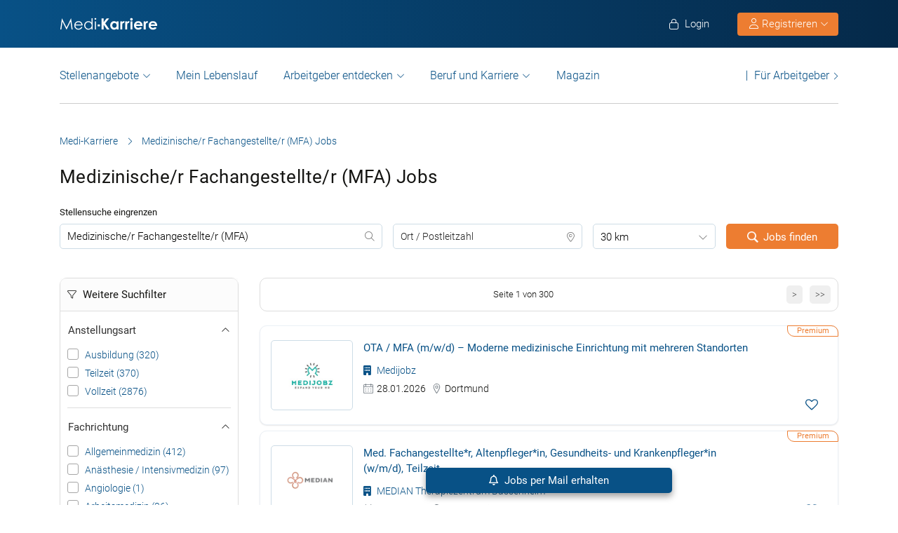

--- FILE ---
content_type: text/html; charset=UTF-8
request_url: https://www.medi-karriere.de/medizinische-fachangestellte-mfa-jobs/
body_size: 33746
content:
<!DOCTYPE html>
<html xmlns="https://www.w3.org/1999/xhtml" xml:lang="de" lang="de" class="no-webp">
<head>
<meta charset="UTF-8"/>
<meta name="content­language" content="de"/>
<meta http-equiv="Content-Type" content="text/html; charset=utf-8"/>
<meta name="viewport" content="width=device-width, initial-scale=1"/>
<meta http-equiv="pragma" content="no-cache"/>
<script data-wpfc-render="false">function calcHeight(iframeElement){
var the_height=iframeElement.contentWindow.document.body.scrollHeight;
iframeElement.height=the_height + 20;
var iframeDiv=iframeElement.contentWindow.document.querySelectorAll("td>div");
for(var i=0; i < iframeDiv.length; i++){
iframeDiv[i].style.width="100%";
}
}</script>
<style>#CybotCookiebotDialogBodyButtonsWrapper .CybotCookiebotDialogBodyButton{font-size:13px !important;}
button#CybotCookiebotDialogBodyButtonDecline{display:none !important;}
.button_active button#CybotCookiebotDialogBodyButtonDecline{display:block !important;}
.CybotCookiebotDialogDetailBodyContentCookieTypeIntro.fade-in{opacity:1;transition:opacity 0.5s ease-in-out;}
.CybotCookiebotDialogDetailBodyContentCookieTypeIntro.fade-out{opacity:0;}
div#CybotCookiebotDialogHeader, a#CybotCookiebotDialogPoweredbyCybot, span.CybotCookiebotDialogDetailBulkConsentCount{display:none !important;}
#CybotCookiebotDialog{font-family:Roboto, sans-serif !important;font-weight:300;}
.CybotCookiebotDialogNavItemLink, div#CybotCookiebotDialogBodyContentText a{font-weight:400 !important;}
button#CybotCookiebotDialogBodyButtonDecline{border-color:#dddddd !important;}
button#CybotCookiebotDialogBodyLevelButtonCustomize, button#CybotCookiebotDialogBodyLevelButtonLevelOptinAllowallSelection, button#CybotCookiebotDialogBodyButtonDecline{font-weight:400 !important;color:#999 !important;border-width:1px !important;}
h2#CybotCookiebotDialogBodyContentTitle{font-weight:400 !important;font-size:18px;border-bottom:2px solid #085186;display:inline-block;}
#CybotCookiebotDialogNav .CybotCookiebotDialogNavItemLink.active{border:none !important;font-weight:400;}
#CybotCookiebotDialog p{font-family:Roboto, sans-serif !important;font-weight:300 !important;}
ul#CybotCookiebotDialogNavList li:last-child{display:none;}
.CybotCookiebotDialogContentWrapper #CybotCookiebotDialogFooter #CybotCookiebotDialogBodyButtonsWrapper{display:grid;grid-template-columns:1fr 1fr;width:60%;margin:0 auto;gap:10px;flex:none;}
.CybotCookiebotDialogContentWrapper #CybotCookiebotDialogFooter.button_active #CybotCookiebotDialogBodyButtonsWrapper{display:grid;grid-template-columns:1fr 1fr 1fr;width:100%;margin:0 auto;gap:10px;flex:none;}
#CybotCookiebotDialogFooter #CybotCookiebotDialogBodyLevelButtonCustomize .CybotCookiebotDialogArrow{border-color:#ed7d31 !important;font-weight:400;display:none !important;}
#CybotCookiebotDialogFooter #CybotCookiebotDialogBodyLevelButtonCustomize{background-color:#ffffff;border-color:#ed7d31 !important;color:#ed7d31 !important;font-weight:400;}
#CybotCookiebotDialogFooter .CybotCookiebotDialogBodyButton{background-color:#ffffff;border:2px solid #ed7d31 !important;color:#ed7d31 !important;padding:10px !important;}
#CybotCookiebotDialogFooter #CybotCookiebotDialogBodyLevelButtonLevelOptinAllowAll{color:#ffffff !important;font-weight:400;}
#CybotCookiebotDialogBodyContentText p{padding-bottom:10px;}
.chatboot_link{padding:15px !important;}
.chatboot_link a{font-size:13px !important;}
.chatboot_link .right_border{border-right:1px solid #d2d2d2;height:12px;position:relative;left:-3px;top:7px;}
.button_active .chatboot_link .right_border{left:10px;}
.CybotCookiebotDialogBodyButton{width:100% !important;}
.chatboot_link{display:grid;grid-template-columns:1fr 7px 1fr;width:360px;margin:0 auto !important;gap:30px;}
.button_active .chatboot_link{display:grid;grid-template-columns:1fr 7px 1fr;width:280px;margin:0 auto !important;gap:0px;text-align:center;}
.button_toggle .div_hide{font-size:14px;display:none;text-align:left;transition:color 0.5s ease, transform 0.5s ease;position:relative;left:23px;}
.button_toggle .active .div_hide{display:block}
.button_toggle span{position:relative;left:23px;}
ul.button_toggle li.active:before{transform:rotate(-45deg);top:9px}
ul.button_toggle li:before{border-style:solid;border-width:.15em .15em 0 0;content:"";display:inline-block;height:.5em;position:absolute;top:5px;transform:rotate(134deg);vertical-align:top;width:.5em;left:0;}
.button_toggle li{position:relative;cursor:pointer;list-style:none;}
div#CybotCookiebotDialogFooter.CybotCookiebotScrollContainer{display:block;}
div#CybotCookiebotDialogFooter.CybotCookiebotScrollContainer .CybotCookiebotScrollArea{height:auto;padding-bottom:0;}
@media screen and (min-width:1280px){
body #CybotCookiebotDialog #CybotCookiebotDialogBody .CybotCookiebotScrollContainer{max-height:54.5em;}
body #CybotCookiebotDialog{max-height:95vh;}
}
@media screen and (max-width:682px){
body .CybotCookiebotDialogContentWrapper #CybotCookiebotDialogFooter #CybotCookiebotDialogBodyButtonsWrapper{display:block;
width:100%;}
.CybotCookiebotDialogContentWrapper #CybotCookiebotDialogFooter.button_active #CybotCookiebotDialogBodyButtonsWrapper{width:100%;display:block;}
body .chatboot_link{grid-template-columns:1fr 0.2fr 1fr;width:100%;gap:20px;text-align:center;}
#CybotCookiebotDialogFooter .CybotCookiebotDialogBodyButton{margin-bottom:.5em !important;}
}</style>		
<title>MFA Jobs und Stellenangebote | Medi-Karriere</title>		
<link rel="apple-touch-icon" sizes="57x57" href="https://www.medi-karriere.de/wp-content/themes/praktischArzt-theme/favicons/apple-icon-57x57.png?ver=1737714621">
<link rel="apple-touch-icon" sizes="60x60" href="https://www.medi-karriere.de/wp-content/themes/praktischArzt-theme/favicons/apple-icon-60x60.png?ver=1737714621">
<link rel="apple-touch-icon" sizes="72x72" href="https://www.medi-karriere.de/wp-content/themes/praktischArzt-theme/favicons/apple-icon-72x72.png?ver=1737714622">
<link rel="apple-touch-icon" sizes="76x76" href="https://www.medi-karriere.de/wp-content/themes/praktischArzt-theme/favicons/apple-icon-76x76.png?ver=1737714622">
<link rel="apple-touch-icon" sizes="114x114" href="https://www.medi-karriere.de/wp-content/themes/praktischArzt-theme/favicons/apple-icon-114x114.png?ver=1737714619">
<link rel="apple-touch-icon" sizes="120x120" href="https://www.medi-karriere.de/wp-content/themes/praktischArzt-theme/favicons/apple-icon-120x120.png?ver=1737714620">
<link rel="apple-touch-icon" sizes="144x144" href="https://www.medi-karriere.de/wp-content/themes/praktischArzt-theme/favicons/apple-icon-144x144.png?ver=1737714620">
<link rel="apple-touch-icon" sizes="152x152" href="https://www.medi-karriere.de/wp-content/themes/praktischArzt-theme/favicons/apple-icon-152x152.png?ver=1737714620">
<link rel="apple-touch-icon" sizes="180x180" href="https://www.medi-karriere.de/wp-content/themes/praktischArzt-theme/favicons/apple-icon-180x180.png?ver=1737714620">
<link rel="icon" type="image/png" sizes="192x192" href="https://www.medi-karriere.de/wp-content/themes/praktischArzt-theme/favicons/android-icon-192x192.png?ver=1737714617">
<link rel="icon" type="image/png" sizes="512x512" href="https://www.medi-karriere.de/wp-content/themes/praktischArzt-theme/favicons/android-icon-512x512.png?ver=1737714618">
<link rel="icon" type="image/png" sizes="32x32" href="https://www.medi-karriere.de/wp-content/themes/praktischArzt-theme/favicons/favicon-32x32.png?ver=1737714624">
<link rel="icon" type="image/png" sizes="96x96" href="https://www.medi-karriere.de/wp-content/themes/praktischArzt-theme/favicons/favicon-96x96.png?ver=1737714625">
<link rel="icon" type="image/png" sizes="16x16" href="https://www.medi-karriere.de/wp-content/themes/praktischArzt-theme/favicons/favicon-16x16.png?ver=1737714623">
<link rel="manifest" href="https://www.medi-karriere.de/wp-content/themes/praktischArzt-theme/favicons/manifest.json?ver=1737714626">
<meta name="msapplication-TileColor" content="#ffffff">
<meta name="msapplication-TileImage" content="https://www.medi-karriere.de/wp-content/themes/praktischArzt-theme/favicons/ms-icon-144x144.png?ver=1737714627">
<meta name="theme-color" content="#085186">
<meta name="apple-mobile-web-app-title" content="Medi-Karriere"> 
<link rel="shortcut icon" href="https://www.medi-karriere.de/wp-content/themes/praktischArzt-theme/favicons/favicon.ico?ver=1737714625" type="image/x-icon">
<link rel="icon" type="image/svg+xml" href="https://www.medi-karriere.de/wp-content/themes/praktischArzt-theme/favicons/favicon.svg?ver=1737714626">		
<link rel="alternate" hreflang="de-DE" href="https://www.medi-karriere.de/medizinische-fachangestellte-mfa-jobs/"><link rel="alternate" hreflang="de-CH" href="https://www.medi-karriere.ch/medizinische-fachangestellte-mfa-jobs/"><link rel="alternate" hreflang="de-AT" href="https://www.medi-karriere.at/medizinische-fachangestellte-mfa-jobs/">					<style>@media(max-width:767.5px){
.logo img{padding:0;z-index:99;margin-top:15px !important;margin-bottom:16px;}
}</style>
<link rel="stylesheet" type="text/css" href="//www.medi-karriere.de/wp-content/cache/wpfc-minified/7c23uc40/9j3yp.css" media="all"/>
<noscript><link href="https://www.medi-karriere.de/wp-content/themes/praktischArzt-theme/css/fontawesome-pro-6.6.0-web/css/all.css?v=1736424072" rel="stylesheet" type="text/css"/></noscript>
<link rel="preconnect" href="https://www.medi-karriere.de" crossorigin>
<link rel="preload" href="https://www.medi-karriere.de/wp-content/themes/praktischArzt-theme/font/roboto/roboto-v30-latin-regular.woff2" as="font" type="font/woff2" crossorigin>
<link rel="preload" href="https://www.medi-karriere.de/wp-content/themes/praktischArzt-theme/font/roboto/roboto-v30-latin-500.woff2" as="font" type="font/woff2" crossorigin>
<link rel="preload" href="https://www.medi-karriere.de/wp-content/themes/praktischArzt-theme/font/roboto/roboto-v30-latin-700.woff2" as="font" type="font/woff2" crossorigin>
<style>@font-face{font-family:'Roboto';font-style:normal;font-weight:300;src:url(//www.medi-karriere.de/wp-content/themes/praktischArzt-theme/font/roboto/roboto-v30-latin-300.eot);src:local(''), url(//www.medi-karriere.de/wp-content/themes/praktischArzt-theme/font/roboto/roboto-v30-latin-300.eot?#iefix) format('embedded-opentype'), url(//www.medi-karriere.de/wp-content/themes/praktischArzt-theme/font/roboto/roboto-v30-latin-300.woff2) format('woff2'), url(//www.medi-karriere.de/wp-content/themes/praktischArzt-theme/font/roboto/fonts/roboto-v30-latin-300.woff) format('woff'), url(//www.medi-karriere.de/wp-content/themes/praktischArzt-theme/font/roboto/fonts/roboto-v30-latin-300.ttf) format('truetype'), url(//www.medi-karriere.de/wp-content/themes/praktischArzt-theme/font/roboto/fonts/roboto-v30-latin-300.svg#Roboto) format('svg');font-display:swap;}
@font-face{font-family:'Roboto';font-style:normal;font-weight:400;src:url(//www.medi-karriere.de/wp-content/themes/praktischArzt-theme/font/roboto/roboto-v30-latin-regular.eot);src:local(''), url(//www.medi-karriere.de/wp-content/themes/praktischArzt-theme/font/roboto/roboto-v30-latin-regular.eot?#iefix) format('embedded-opentype'), url(//www.medi-karriere.de/wp-content/themes/praktischArzt-theme/font/roboto/roboto-v30-latin-regular.woff2) format('woff2'), url(//www.medi-karriere.de/wp-content/themes/praktischArzt-theme/font/roboto/roboto-v30-latin-regular.woff) format('woff'), url(//www.medi-karriere.de/wp-content/themes/praktischArzt-theme/font/roboto/roboto-v30-latin-regular.ttf) format('truetype'), url(//www.medi-karriere.de/wp-content/themes/praktischArzt-theme/font/roboto/roboto-v30-latin-regular.svg#Roboto) format('svg');font-display:swap;}
@font-face{font-family:'Roboto';font-style:normal;font-weight:500;src:url(//www.medi-karriere.de/wp-content/themes/praktischArzt-theme/font/roboto/roboto-v30-latin-500.eot);src:local(''), url(//www.medi-karriere.de/wp-content/themes/praktischArzt-theme/font/roboto/roboto-v30-latin-500.eot?#iefix) format('embedded-opentype'), url(//www.medi-karriere.de/wp-content/themes/praktischArzt-theme/font/roboto/roboto-v30-latin-500.woff2) format('woff2'), url(//www.medi-karriere.de/wp-content/themes/praktischArzt-theme/font/roboto/roboto-v30-latin-500.woff) format('woff'), url(//www.medi-karriere.de/wp-content/themes/praktischArzt-theme/font/roboto/roboto-v30-latin-500.ttf) format('truetype'), url(//www.medi-karriere.de/wp-content/themes/praktischArzt-theme/font/roboto/roboto-v30-latin-500.svg#Roboto) format('svg');font-display:swap;}
@font-face{font-family:'Roboto';font-style:normal;font-weight:700;src:url(//www.medi-karriere.de/wp-content/themes/praktischArzt-theme/font/roboto/roboto-v30-latin-700.eot);src:local(''), url(//www.medi-karriere.de/wp-content/themes/praktischArzt-theme/font/roboto/roboto-v30-latin-700.eot?#iefix) format('embedded-opentype'), url(//www.medi-karriere.de/wp-content/themes/praktischArzt-theme/font/roboto/roboto-v30-latin-700.woff2) format('woff2'), url(//www.medi-karriere.de/wp-content/themes/praktischArzt-theme/font/roboto/roboto-v30-latin-700.woff) format('woff'), url(//www.medi-karriere.de/wp-content/themes/praktischArzt-theme/font/roboto/roboto-v30-latin-700.ttf) format('truetype'), url(//www.medi-karriere.de/wp-content/themes/praktischArzt-theme/font/roboto/roboto-v30-latin-700.svg#Roboto) format('svg');font-display:swap;}</style>
<noscript><link href="https://www.medi-karriere.de/wp-content/themes/praktischArzt-theme/font/roboto.css" rel="stylesheet" type="text/css"/></noscript>
<link rel="pingback" href="https://www.medi-karriere.de/xmlrpc.php"/>
<meta name='robots' content='index, follow, max-image-preview:large, max-snippet:-1, max-video-preview:-1'/>
<meta name="description" content="Medizinische Fachangestellte Jobs in ganz Deutschland. Stellenangebote als MFA in Arztpraxen und MVZ finden. Jetzt direkt Online bewerben."/>
<link rel="canonical" href="https://www.medi-karriere.de/mfa-jobs/"/>
<meta property="og:locale" content="de_DE"/>
<meta property="og:type" content="article"/>
<meta property="og:title" content="Medizinische/r Fachangestellte/r (MFA) Archive"/>
<meta property="og:description" content="Medizinische Fachangestellte Jobs in ganz Deutschland. Stellenangebote als MFA in Arztpraxen und MVZ finden. Jetzt direkt Online bewerben."/>
<meta property="og:url" content="https://www.medi-karriere.de/medizinische-fachangestellte-mfa-jobs/"/>
<meta property="og:site_name" content="Medi-Karriere"/>
<meta property="og:image" content="https://www.medi-karriere.de/wp-content/uploads/2019/10/Medi-Karriere-logo-2019-white-w-blue-bg.jpg"/>
<meta property="og:image:width" content="350"/>
<meta property="og:image:height" content="75"/>
<meta property="og:image:type" content="image/jpeg"/>
<script type="application/ld+json" class="yoast-schema-graph">{"@context":"https://schema.org","@graph":[{"@type":"CollectionPage","@id":"https://www.medi-karriere.de/medizinische-fachangestellte-mfa-jobs/","url":"https://www.medi-karriere.de/mfa-jobs/","name":"MFA Jobs und Stellenangebote | Medi-Karriere","isPartOf":{"@id":"https://www.medi-karriere.de/#website"},"description":"Medizinische Fachangestellte Jobs in ganz Deutschland. Stellenangebote als MFA in Arztpraxen und MVZ finden. Jetzt direkt Online bewerben.","breadcrumb":{"@id":"https://www.medi-karriere.de/mfa-jobs/#breadcrumb"},"inLanguage":"de"},{"@type":"BreadcrumbList","@id":"https://www.medi-karriere.de/mfa-jobs/#breadcrumb","itemListElement":[{"@type":"ListItem","position":1,"name":"Medi-Karriere","item":"https://www.medi-karriere.de/"},{"@type":"ListItem","position":2,"name":"Medizinische/r Fachangestellte/r (MFA) Jobs"}]},{"@type":"WebSite","@id":"https://www.medi-karriere.de/#website","url":"https://www.medi-karriere.de/","name":"Medi-Karriere","description":"Medi-Karriere | Die medizinische Jobbörse","publisher":{"@id":"https://www.medi-karriere.de/#organization"},"alternateName":"\"medi Karriere\", \"Medi Karriere\", \"medi-Karriere\", \"Medi-Karriere\"","potentialAction":[{"@type":"SearchAction","target":{"@type":"EntryPoint","urlTemplate":"https://www.medi-karriere.de/?s={search_term_string}"},"query-input":{"@type":"PropertyValueSpecification","valueRequired":true,"valueName":"search_term_string"}}],"inLanguage":"de"},{"@type":"Organization","@id":"https://www.medi-karriere.de/#organization","name":"Medi-Karriere","url":"https://www.medi-karriere.de/","logo":{"@type":"ImageObject","inLanguage":"de","@id":"https://www.medi-karriere.de/#/schema/logo/image/","url":"https://www.medi-karriere.de/wp-content/uploads/2019/10/Medi-Karriere-logo-2019-white-w-blue-bg.jpg","contentUrl":"https://www.medi-karriere.de/wp-content/uploads/2019/10/Medi-Karriere-logo-2019-white-w-blue-bg.jpg","width":350,"height":75,"caption":"Medi-Karriere"},"image":{"@id":"https://www.medi-karriere.de/#/schema/logo/image/"},"sameAs":["https://www.facebook.com/MediKarriere/","https://www.instagram.com/medi_karriere/"]}]}</script>
<style id='wp-img-auto-sizes-contain-inline-css'>img:is([sizes=auto i],[sizes^="auto," i]){contain-intrinsic-size:3000px 1500px}</style>
<style id='classic-theme-styles-inline-css'>.wp-block-button__link{color:#fff;background-color:#32373c;border-radius:9999px;box-shadow:none;text-decoration:none;padding:calc(.667em + 2px) calc(1.333em + 2px);font-size:1.125em}.wp-block-file__button{background:#32373c;color:#fff;text-decoration:none}</style>
<link rel="stylesheet" type="text/css" href="//www.medi-karriere.de/wp-content/cache/wpfc-minified/q658d24l/9j3yo.css" media="all"/>
<link rel="https://api.w.org/" href="https://www.medi-karriere.de/wp-json/"/>
<link rel="next" href="https://www.medi-karriere.de/medizinische-fachangestellte-mfa-jobs/2/"/>
<script type="application/ld+json">{"@context":"http://schema.org/","@type":"Organization","url":"https://www.medi-karriere.de","logo":"https://www.medi-karriere.de/wp-content/themes/praktischArzt-theme/img/Medi-Karriere-Blue-Logo.png"}</script><style></style>		
<input type="hidden" id="criteo_user_email" name="criteo_user_email" value="" /><input type="hidden" id="criteo_page_type" name="criteo_page_type" value="job_listing_page" />
<style id='global-styles-inline-css'>:root{--wp--preset--aspect-ratio--square:1;--wp--preset--aspect-ratio--4-3:4/3;--wp--preset--aspect-ratio--3-4:3/4;--wp--preset--aspect-ratio--3-2:3/2;--wp--preset--aspect-ratio--2-3:2/3;--wp--preset--aspect-ratio--16-9:16/9;--wp--preset--aspect-ratio--9-16:9/16;--wp--preset--color--black:#000000;--wp--preset--color--cyan-bluish-gray:#abb8c3;--wp--preset--color--white:#ffffff;--wp--preset--color--pale-pink:#f78da7;--wp--preset--color--vivid-red:#cf2e2e;--wp--preset--color--luminous-vivid-orange:#ff6900;--wp--preset--color--luminous-vivid-amber:#fcb900;--wp--preset--color--light-green-cyan:#7bdcb5;--wp--preset--color--vivid-green-cyan:#00d084;--wp--preset--color--pale-cyan-blue:#8ed1fc;--wp--preset--color--vivid-cyan-blue:#0693e3;--wp--preset--color--vivid-purple:#9b51e0;--wp--preset--gradient--vivid-cyan-blue-to-vivid-purple:linear-gradient(135deg,rgb(6,147,227) 0%,rgb(155,81,224) 100%);--wp--preset--gradient--light-green-cyan-to-vivid-green-cyan:linear-gradient(135deg,rgb(122,220,180) 0%,rgb(0,208,130) 100%);--wp--preset--gradient--luminous-vivid-amber-to-luminous-vivid-orange:linear-gradient(135deg,rgb(252,185,0) 0%,rgb(255,105,0) 100%);--wp--preset--gradient--luminous-vivid-orange-to-vivid-red:linear-gradient(135deg,rgb(255,105,0) 0%,rgb(207,46,46) 100%);--wp--preset--gradient--very-light-gray-to-cyan-bluish-gray:linear-gradient(135deg,rgb(238,238,238) 0%,rgb(169,184,195) 100%);--wp--preset--gradient--cool-to-warm-spectrum:linear-gradient(135deg,rgb(74,234,220) 0%,rgb(151,120,209) 20%,rgb(207,42,186) 40%,rgb(238,44,130) 60%,rgb(251,105,98) 80%,rgb(254,248,76) 100%);--wp--preset--gradient--blush-light-purple:linear-gradient(135deg,rgb(255,206,236) 0%,rgb(152,150,240) 100%);--wp--preset--gradient--blush-bordeaux:linear-gradient(135deg,rgb(254,205,165) 0%,rgb(254,45,45) 50%,rgb(107,0,62) 100%);--wp--preset--gradient--luminous-dusk:linear-gradient(135deg,rgb(255,203,112) 0%,rgb(199,81,192) 50%,rgb(65,88,208) 100%);--wp--preset--gradient--pale-ocean:linear-gradient(135deg,rgb(255,245,203) 0%,rgb(182,227,212) 50%,rgb(51,167,181) 100%);--wp--preset--gradient--electric-grass:linear-gradient(135deg,rgb(202,248,128) 0%,rgb(113,206,126) 100%);--wp--preset--gradient--midnight:linear-gradient(135deg,rgb(2,3,129) 0%,rgb(40,116,252) 100%);--wp--preset--font-size--small:13px;--wp--preset--font-size--medium:20px;--wp--preset--font-size--large:36px;--wp--preset--font-size--x-large:42px;--wp--preset--spacing--20:0.44rem;--wp--preset--spacing--30:0.67rem;--wp--preset--spacing--40:1rem;--wp--preset--spacing--50:1.5rem;--wp--preset--spacing--60:2.25rem;--wp--preset--spacing--70:3.38rem;--wp--preset--spacing--80:5.06rem;--wp--preset--shadow--natural:6px 6px 9px rgba(0, 0, 0, 0.2);--wp--preset--shadow--deep:12px 12px 50px rgba(0, 0, 0, 0.4);--wp--preset--shadow--sharp:6px 6px 0px rgba(0, 0, 0, 0.2);--wp--preset--shadow--outlined:6px 6px 0px -3px rgb(255, 255, 255), 6px 6px rgb(0, 0, 0);--wp--preset--shadow--crisp:6px 6px 0px rgb(0, 0, 0);}:where(.is-layout-flex){gap:0.5em;}:where(.is-layout-grid){gap:0.5em;}body .is-layout-flex{display:flex;}.is-layout-flex{flex-wrap:wrap;align-items:center;}.is-layout-flex > :is(*, div){margin:0;}body .is-layout-grid{display:grid;}.is-layout-grid > :is(*, div){margin:0;}:where(.wp-block-columns.is-layout-flex){gap:2em;}:where(.wp-block-columns.is-layout-grid){gap:2em;}:where(.wp-block-post-template.is-layout-flex){gap:1.25em;}:where(.wp-block-post-template.is-layout-grid){gap:1.25em;}.has-black-color{color:var(--wp--preset--color--black) !important;}.has-cyan-bluish-gray-color{color:var(--wp--preset--color--cyan-bluish-gray) !important;}.has-white-color{color:var(--wp--preset--color--white) !important;}.has-pale-pink-color{color:var(--wp--preset--color--pale-pink) !important;}.has-vivid-red-color{color:var(--wp--preset--color--vivid-red) !important;}.has-luminous-vivid-orange-color{color:var(--wp--preset--color--luminous-vivid-orange) !important;}.has-luminous-vivid-amber-color{color:var(--wp--preset--color--luminous-vivid-amber) !important;}.has-light-green-cyan-color{color:var(--wp--preset--color--light-green-cyan) !important;}.has-vivid-green-cyan-color{color:var(--wp--preset--color--vivid-green-cyan) !important;}.has-pale-cyan-blue-color{color:var(--wp--preset--color--pale-cyan-blue) !important;}.has-vivid-cyan-blue-color{color:var(--wp--preset--color--vivid-cyan-blue) !important;}.has-vivid-purple-color{color:var(--wp--preset--color--vivid-purple) !important;}.has-black-background-color{background-color:var(--wp--preset--color--black) !important;}.has-cyan-bluish-gray-background-color{background-color:var(--wp--preset--color--cyan-bluish-gray) !important;}.has-white-background-color{background-color:var(--wp--preset--color--white) !important;}.has-pale-pink-background-color{background-color:var(--wp--preset--color--pale-pink) !important;}.has-vivid-red-background-color{background-color:var(--wp--preset--color--vivid-red) !important;}.has-luminous-vivid-orange-background-color{background-color:var(--wp--preset--color--luminous-vivid-orange) !important;}.has-luminous-vivid-amber-background-color{background-color:var(--wp--preset--color--luminous-vivid-amber) !important;}.has-light-green-cyan-background-color{background-color:var(--wp--preset--color--light-green-cyan) !important;}.has-vivid-green-cyan-background-color{background-color:var(--wp--preset--color--vivid-green-cyan) !important;}.has-pale-cyan-blue-background-color{background-color:var(--wp--preset--color--pale-cyan-blue) !important;}.has-vivid-cyan-blue-background-color{background-color:var(--wp--preset--color--vivid-cyan-blue) !important;}.has-vivid-purple-background-color{background-color:var(--wp--preset--color--vivid-purple) !important;}.has-black-border-color{border-color:var(--wp--preset--color--black) !important;}.has-cyan-bluish-gray-border-color{border-color:var(--wp--preset--color--cyan-bluish-gray) !important;}.has-white-border-color{border-color:var(--wp--preset--color--white) !important;}.has-pale-pink-border-color{border-color:var(--wp--preset--color--pale-pink) !important;}.has-vivid-red-border-color{border-color:var(--wp--preset--color--vivid-red) !important;}.has-luminous-vivid-orange-border-color{border-color:var(--wp--preset--color--luminous-vivid-orange) !important;}.has-luminous-vivid-amber-border-color{border-color:var(--wp--preset--color--luminous-vivid-amber) !important;}.has-light-green-cyan-border-color{border-color:var(--wp--preset--color--light-green-cyan) !important;}.has-vivid-green-cyan-border-color{border-color:var(--wp--preset--color--vivid-green-cyan) !important;}.has-pale-cyan-blue-border-color{border-color:var(--wp--preset--color--pale-cyan-blue) !important;}.has-vivid-cyan-blue-border-color{border-color:var(--wp--preset--color--vivid-cyan-blue) !important;}.has-vivid-purple-border-color{border-color:var(--wp--preset--color--vivid-purple) !important;}.has-vivid-cyan-blue-to-vivid-purple-gradient-background{background:var(--wp--preset--gradient--vivid-cyan-blue-to-vivid-purple) !important;}.has-light-green-cyan-to-vivid-green-cyan-gradient-background{background:var(--wp--preset--gradient--light-green-cyan-to-vivid-green-cyan) !important;}.has-luminous-vivid-amber-to-luminous-vivid-orange-gradient-background{background:var(--wp--preset--gradient--luminous-vivid-amber-to-luminous-vivid-orange) !important;}.has-luminous-vivid-orange-to-vivid-red-gradient-background{background:var(--wp--preset--gradient--luminous-vivid-orange-to-vivid-red) !important;}.has-very-light-gray-to-cyan-bluish-gray-gradient-background{background:var(--wp--preset--gradient--very-light-gray-to-cyan-bluish-gray) !important;}.has-cool-to-warm-spectrum-gradient-background{background:var(--wp--preset--gradient--cool-to-warm-spectrum) !important;}.has-blush-light-purple-gradient-background{background:var(--wp--preset--gradient--blush-light-purple) !important;}.has-blush-bordeaux-gradient-background{background:var(--wp--preset--gradient--blush-bordeaux) !important;}.has-luminous-dusk-gradient-background{background:var(--wp--preset--gradient--luminous-dusk) !important;}.has-pale-ocean-gradient-background{background:var(--wp--preset--gradient--pale-ocean) !important;}.has-electric-grass-gradient-background{background:var(--wp--preset--gradient--electric-grass) !important;}.has-midnight-gradient-background{background:var(--wp--preset--gradient--midnight) !important;}.has-small-font-size{font-size:var(--wp--preset--font-size--small) !important;}.has-medium-font-size{font-size:var(--wp--preset--font-size--medium) !important;}.has-large-font-size{font-size:var(--wp--preset--font-size--large) !important;}.has-x-large-font-size{font-size:var(--wp--preset--font-size--x-large) !important;}</style>
</head>
<body class="archive tax-job_type term-medizinische-fachangestellte-mfa-jobs term-27266 wp-theme-jobengine wp-child-theme-praktischArzt-theme two-column right-sidebar">
<noscript>
<a href="https://www.clickcease.com" rel="nofollow">
<img src="https://monitor.clickcease.com" alt="ClickCease"/>
</a>
</noscript>
<header class="header"> <div class="new_header">
<div class="container">
<div class="logo"> <a href="https://www.medi-karriere.de" class="navbar-brand"> <img src="https://www.medi-karriere.de/wp-content/themes/praktischArzt-theme/img/Medi-Karriere-Logo.svg?ver=1737973054" alt="/www.medi-karriere.de" width="140px" height="26px"/> </a></div><ul class="nav navbar-nav navbar-right" id="new_header_menu_right">
<li class="mobile_login"> <span href="javascript:void(0)" data-redirect-url="/bewerber-dashboard/" onclick="return pal.openLoginRegister(this);" id="jobseeker_Bewerber_login"> <div class="anmelden"> <i class="fa fa-light fa-lock"></i> Login</div></span> </li>
<li class="mobile_register">
<div class="register_btn_header">  <button class="btn btn-primary dropdown-toggle" type="button" data-toggle="dropdown" aria-expanded="false"><i class="fal fa-user"></i> Registrieren <i aria-hidden="true" class="fa fa-light fa-chevron-down" id="chevronIcon_up_down"></i> </button> <ul class="dropdown-menu"> <li><span data-redirect-url="/bewerber-dashboard/" onclick="return pal.openLoginRegisterJS(this);"> Bewerber </span></li> <li><span data-redirect-url="/dashboard/" onclick="return pal.openLoginRegisterCO(this);"> Arbeitgeber </span> </li> </ul></div></li>
</ul></div></div><div class="navbar navbar-light navbar-expand-md">
<div class="container">
<div class="logo mobile_logo"> <a href="https://www.medi-karriere.de" class="navbar-brand"> <img src="https://www.medi-karriere.de/wp-content/themes/praktischArzt-theme/img/Medi-Karriere-Logo.svg" alt="Medi-Karriere" width="160px" height="29px"/> </a></div><div> <a href="javascript:void(0)" data-redirect-url="/bewerber-dashboard/" onclick="return pal.openLoginRegister(this);" title="Anmelden" class="menu_icon_login"> <i class="fa fa-light fa-user"></i> </a> <button type="button" class="navbar-toggler" id="navbar_toggler_btn" data-toggle="collapse" data-target=".navbar-collapse" aria-label="mobile bar"> <i class="fa fa-light fa-bars"></i> </button></div><div class="navbar-collapse collapse">
<ul class="nav navbar-nav navbar-right mobile_login_register" id="new_header_menu_right">
<li class="mobile_login"> <span href="javascript:void(0)" data-redirect-url="/bewerber-dashboard/" onclick="return pal.openLoginRegister(this);" id="jobseeker_Bewerber_login"> <div class="anmelden"> <i class="fa fa-light fa-lock"></i> Login</div></span> </li>
<li class="mobile_register"> <div class="register_btn_header">    <span href="javascript:void(0)" data-redirect-url="/bewerber-dashboard/" onclick="return pal.openLoginRegisterJS(this);"><i class="fa fa-light fa-user"></i> Bewerber Registrierung</span>  <span href="javascript:void(0)" data-redirect-url="/dashboard/" onclick="return pal.openLoginRegisterCO(this);"><i class="fa fa-light fa-user"></i> Arbeitgeber Registrierung</span></div></li>
</ul>
<ul class="nav navbar-nav nav_left_menu 2" id="secondary_header_jobseeker_login">
<li class="dropdown menu-large nav-item">
<a href="#" class="dropdown-toggle nav-link" data-toggle="dropdown" id="Stellenangebote">Stellenangebote</a>
<ul class="dropdown-menu megamenu" aria-labelledby="Stellenangebote">
<li class="dropdown-item">
<div class="container">
<div class="row">
<div class="col-md-3 col-lg-3"><span>Stellenangebote</span></div><div class="col-md-9 col-lg-9"> <ul class="row"> <li class="col-md-4 col-lg-3"><a class="nav-link" href="https://www.medi-karriere.de/arzt-jobs/" class="title">Arzt</a></li> <li class="col-md-4 col-lg-3"><a class="nav-link" href="https://www.medi-karriere.de/krankenpflege-jobs/" class="title">Krankenpflege</a></li> <li class="col-md-4 col-lg-3"><a class="nav-link" href="https://www.medi-karriere.de/altenpflege-jobs/" class="title">Altenpflege</a></li> <li class="col-md-4 col-lg-3"><a class="nav-link" href="https://www.medi-karriere.de/mfa-jobs/" class="title">Medizinische Fachangestellte</a></li> <li class="col-md-4 col-lg-3"><a class="nav-link" href="https://www.medi-karriere.de/therapie-jobs/" class="title">Therapie</a></li> <li class="col-md-4 col-lg-3"><a class="nav-link" href="https://www.medi-karriere.de/rettungsdienst-jobs/" class="title">Rettungsdienst</a></li> <li class="col-md-4 col-lg-3"><a class="nav-link" href="https://www.medi-karriere.de/mta-jobs/" class="title">Medizinische Berufe</a></li> <li class="col-md-4 col-lg-3"><a class="nav-link" href="https://www.medi-karriere.de/verwaltung-jobs/" class="title">Verwaltung</a></li> </ul></div></div></div></li>
</ul>
</li>
<li class="menu-large nav-item"> <a href="javascript:void(0)" class="dropdown-toggle nav-link" data-toggle="dropdown" data-redirect-url="/lebenslauf/" onclick="return pal.openLoginRegister(this);" id="Mein Lebenslauf">Mein Lebenslauf</a> </li>
<li class="dropdown menu-large nav-item">
<a href="#" class="dropdown-toggle nav-link" data-toggle="dropdown" id="Arbeitgeber entdecken">Arbeitgeber entdecken</a>
<ul class="dropdown-menu megamenu" aria-labelledby="Arbeitgeber entdecken">
<li class="dropdown-item">
<div class="container">
<div class="row">
<div class="col-md-3 col-lg-3"><span>Arbeitgeber entdecken</span></div><div class="col-md-9 col-lg-9"> <ul class="row"> <li class="col-md-3 col-lg-3"><a class="nav-link" href="https://www.medi-karriere.de/arbeitgeber-liste/" class="title">Alle Arbeitgeber</a></li> <li class="col-md-3 col-lg-3"><a class="nav-link" href="https://www.medi-karriere.de/kliniken/" class="title">Kliniken</a></li> <li class="col-md-3 col-lg-3 dsk_menu"><a class="nav-link" href="https://www.medi-karriere.de/pflegeeinrichtung/" class="title">Pflegeeinrichtungen</a></li> <li class="col-md-3 col-lg-3 dsk_menu"><a class="nav-link" href="https://www.medi-karriere.de/oed/" class="title">Öffentlicher Dienst</a></li> <li class="col-md-3 col-lg-3"><a class="nav-link" href="https://www.medi-karriere.de/unternehmen/" class="title">Unternehmen</a></li> <li class="col-md-3 col-lg-3"><a class="nav-link" href="https://www.medi-karriere.de/praxen/" class="title">Arztpraxen und MVZ</a></li> <li class="col-md-3 col-lg-3 mob_menu"><a class="nav-link" href="https://www.medi-karriere.de/sdv/" class="title">Soziale Dienste / Verbände</a></li> <li class="col-md-3 col-lg-3 mob_menu"><a class="nav-link" href="https://www.medi-karriere.de/oed/" class="title">Öffentlicher Dienst</a></li> <li class="col-md-3 col-lg-3 mob_menu"><a class="nav-link" href="https://www.medi-karriere.de/pflegeeinrichtung/" class="title">Pflegeeinrichtungen</a></li> <li class="col-md-3 col-lg-3 dsk_menu"><a class="nav-link" href="https://www.medi-karriere.de/sdv/" class="title">Soziale Dienste / Verbände</a></li> </ul></div></div></div></li>
</ul>
</li>
<li class="dropdown menu-large nav-item">
<a href="#" class="dropdown-toggle nav-link" data-toggle="dropdown" id="Beruf und Karriere">Beruf und Karriere</a>
<ul class="dropdown-menu megamenu" aria-labelledby="Beruf und Karriere">
<li class="dropdown-item">
<div class="container">
<div class="row">
<div class="col-md-3 col-lg-3"><span>Beruf und Karriere</span></div><div class="col-md-9 col-lg-9"> <ul class="row"> <li class="col-md-4 col-lg-4"><a class="nav-link" href="https://www.medi-karriere.de/berufsfelder/" class="title">Berufsfelder</a></li> <li class="col-md-4 col-lg-4"><a class="nav-link" href="https://www.medi-karriere.de/medizinische-berufe/" class="title">Ausbildung & Berufe</a></li> <li class="col-md-4 col-lg-4"><a class="nav-link" href="https://www.medi-karriere.de/weiterbildung/" class="title">Weiterbildung</a></li> <li class="col-md-4 col-lg-4"><a class="nav-link" href="https://www.medi-karriere.de/gehalt/" class="title">Gehalt</a></li> <li class="col-md-4 col-lg-4"><a class="nav-link" href="https://www.medi-karriere.de/bewerbung/" class="title">Bewerbung</a></li> <li class="col-md-4 col-lg-4"><a class="nav-link" href="https://www.medi-karriere.de/wiki/" class="title">Lexikon</a></li> </ul></div></div></div></li>
</ul>
</li>
<li class="menu-large nav-item"> <a href="https://www.medi-karriere.de/magazin/" class="dropdown-toggle nav-link" id="Magazin">Magazin</a> </li>
</ul>
<ul class="nav navbar-nav nav_left_menu new_header_right_menu">
<li class="dropdown menu-large nav-item" id="secondary_header_employer_login_heading1"> <i class="fa fa-light fa-pipe"></i><a href="/arbeitgeber/" class="dropdown-toggle nav-link" id="Für Arbeitgeber">Für Arbeitgeber</a> </li>
</ul></div></div></div></header>
<div class="inner_layer"></div><div class="mobile_bg_layer"></div><div class="container-fluid bg_col_sec">
<div class="container">
<div class="row" id="body_container">
<div class="col-md-12 col-sm-12 col-xs-12">
<div class="clearfix content-block" id="wrapper">
<div class="full-column- clearfix" id="job_list_container">
<div class="content-block">
<div class="breadcrumb_new"><p id="breadcrumbs"><span><span><a href="https://www.medi-karriere.de/">Medi-Karriere</a></span> <i class="fa-solid fa-chevron-right"></i> <span class="breadcrumb_last" aria-current="page">Medizinische/r Fachangestellte/r (MFA) Jobs</span></span></p></div></div></div><div class="row">
<div class="search-opt-in-box top-box-gap"> 
<div class="col-md-12 col-sm-12 col-12">
<div class="title_seoarchive clearfix"><h1>Medizinische/r Fachangestellte/r (MFA) Jobs </h1></div></div><div class="clearfix header-filter" id="header-filter">
<div class="col-md-12 col-sm-12 col-12 archive_title_small desktop_show">Stellensuche eingrenzen</div><div class="f-left-all">
<input type="hidden" name="action_filter" id="action_filter" value="archive_job" />
<div class="col-md-5 col-sm-12 col-12 padd-r-0">
<div class="location"> <input type="text" name="search_term" id="search_term" class="search-box job-searchbox input-search-box" placeholder="Stichwort, Jobtitel oder Unternehmen" value="Medizinische/r Fachangestellte/r (MFA)" autocomplete="off" />   <i class="fa-light fa-search" aria-hidden="true"></i></div></div><div class="col-md-3 col-sm-8 col-8 padd-r-0 mobile-padd-r-0">
<div class="location">
<input type="text" name="job_location" id="job_location" class="search-box job-searchbox input-search-box" placeholder="Ort / Postleitzahl" value="" autocomplete="off" />
<div class="custom-autocomplete-container"></div><i class="fa fa-light fa-location-dot" style="position: absolute;right: 11px;top: 12px;color: #7b7b7b;font-size: 14px;background: #fff;"></i></div></div><div class="col-md-2 col-sm-4 col-4 ddl_icon padd-r-0">									
<input type="hidden" name="job_radius" id="job_radius" value="30">
<div class="dropdown hierarchy-select" id="example2">
<button type="button" class="btn btn-secondary dropdown-toggle" id="example-two-button2" data-toggle="dropdown" aria-haspopup="true" aria-expanded="false" value="30">30 km											</button>
<div class="dropdown-menu" aria-labelledby="example-two-button2">
<div class="hs-menu-inner"> <li><a class="dropdown-item" href="#" class="sub_cat_class" data-value="5">5 km</a></li><li><a class="dropdown-item" href="#" class="sub_cat_class" data-value="10">10 km</a></li><li class="active"><a class="dropdown-item" href="#" class="sub_cat_class" data-value="30">30 km</a></li><li><a class="dropdown-item" href="#" class="sub_cat_class" data-value="50">50 km</a></li><li><a class="dropdown-item" href="#" class="sub_cat_class" data-value="100">100 km</a></li><li><a class="dropdown-item" href="#" class="sub_cat_class" data-value="200">200 km</a></li></div></div></div></div><div class="col-md-2 col-sm-12 col-12">
<div class="btn-select"> <button id="jobs_finder_arch" type="submit" class="bg-btn-hyperlink finden-jobs"><img src="https://www.medi-karriere.de/wp-content/themes/praktischArzt-theme/img/icon_job_finder.png" class="img-fluid jon_finder" width="16px" height="16px" alt="icon_job_finder">Jobs finden</button></div></div><div class="col-md-12 col-sm-12 col-12"> <button type="submit" class="job_perametter_advance_filter"><i class="fas fa-sliders-h"></i> Mehr Suchfilter</button></div><label for="job_location" id="label_job_location">.</label></div></div></div></div><script type="application/json" id="main_search_args">{"search_term":"Medizinische\/r Fachangestellte\/r (MFA)","job_location":null,"radius":30}</script>
<div class="row">
<div class="col-lg-3 sidebar_layout_default">
<div id="sidebar_filter" class="sidebar_filter">
<h3 class="suchfilter"><i class="fal fa-filter"></i> Weitere Suchfilter</h3>
<hr>
<div class="bs-example">
<ul class="accordion" id="accordionExample1">
<li class="card"> <div class="card-header" id="headingOne"> <h5 class="mb-0" itemprop="name"> <button type="button" class="btn btn-link" data-toggle="collapse" data-target="#collapseOne" aria-expanded="true">Anstellungsart <i aria-hidden="true" class="fal fa-angle-down"></i></button><br> </h5></div><div id="collapseOne" class="show" aria-labelledby="headingOne" data-parent="#accordionExample1"> <div class="card-body"> <input type="checkbox" name="employment_type[]" class="employment_type" id="employment_type_Ausbildung" value="Ausbildung" ><span class="mark"></span><label for="employment_type_Ausbildung"> Ausbildung (320)</label></br><input type="checkbox" name="employment_type[]" class="employment_type" id="employment_type_Teilzeit" value="Teilzeit" ><span class="mark"></span><label for="employment_type_Teilzeit"> Teilzeit (370)</label></br><input type="checkbox" name="employment_type[]" class="employment_type" id="employment_type_Vollzeit" value="Vollzeit" ><span class="mark"></span><label for="employment_type_Vollzeit"> Vollzeit (2876)</label></br></div></div></li>
</ul>
<ul class="accordion" id="accordionExample11">
<li class="card"> <div class="card-header" id="headingfive"> <h5 class="mb-0" itemprop="name"> <button type="button" class="btn btn-link" data-toggle="collapse" data-target="#collapseOnes" aria-expanded="true">Fachrichtung <i aria-hidden="true" class="fal fa-angle-down"></i></button><br> </h5></div><div id="collapseOnes" class="show" aria-labelledby="headingfive" data-parent="#accordionExample11"> <div class="card-body"> <input type="checkbox" name="job_cat[]" class="job_cat" id="job_cat_Allgemeinmedizin" value="allgemeinmedizin"><span class="mark"></span><label for="job_cat_Allgemeinmedizin"> Allgemeinmedizin (412)</label></br><input type="checkbox" name="job_cat[]" class="job_cat" id="job_cat_Anästhesie / Intensivmedizin" value="anaesthesie"><span class="mark"></span><label for="job_cat_Anästhesie / Intensivmedizin"> Anästhesie / Intensivmedizin (97)</label></br><input type="checkbox" name="job_cat[]" class="job_cat" id="job_cat_Angiologie" value="angiologie"><span class="mark"></span><label for="job_cat_Angiologie"> Angiologie (1)</label></br><input type="checkbox" name="job_cat[]" class="job_cat" id="job_cat_Arbeitsmedizin" value="arbeitsmedizin"><span class="mark"></span><label for="job_cat_Arbeitsmedizin"> Arbeitsmedizin (36)</label></br><input type="checkbox" name="job_cat[]" class="job_cat" id="job_cat_Augenheilkunde" value="augenheilkunde"><span class="mark"></span><label for="job_cat_Augenheilkunde"> Augenheilkunde (166)</label></br><div id="collapseSix" class="collapse" aria-labelledby="headingFive" data-parent="#accordionExample6"><input type="checkbox" name="job_cat[]" class="job_cat" id="job_cat_Chirurgie" value="chirurgie"><span class="mark"></span><label for="job_cat_Chirurgie"> Chirurgie (154)</label></br><input type="checkbox" name="job_cat[]" class="job_cat" id="job_cat_Dermatologie" value="dermatologie"><span class="mark"></span><label for="job_cat_Dermatologie"> Dermatologie (49)</label></br><input type="checkbox" name="job_cat[]" class="job_cat" id="job_cat_Endokrinologie / Diabetologie" value="innere-medizin-endokrinologie-diabetologie"><span class="mark"></span><label for="job_cat_Endokrinologie / Diabetologie"> Endokrinologie / Diabetologie (37)</label></br><input type="checkbox" name="job_cat[]" class="job_cat" id="job_cat_Gastroenterologie" value="innere-medizin-gastroenterologie"><span class="mark"></span><label for="job_cat_Gastroenterologie"> Gastroenterologie (32)</label></br><input type="checkbox" name="job_cat[]" class="job_cat" id="job_cat_Gefäßchirurgie" value="gefaesschirurgie"><span class="mark"></span><label for="job_cat_Gefäßchirurgie"> Gefäßchirurgie (25)</label></br><input type="checkbox" name="job_cat[]" class="job_cat" id="job_cat_Gefäßmedizin und Phlebologie" value="gefaessmedizin-und-phlebologie"><span class="mark"></span><label for="job_cat_Gefäßmedizin und Phlebologie"> Gefäßmedizin und Phlebologie (3)</label></br><input type="checkbox" name="job_cat[]" class="job_cat" id="job_cat_Geriatrie" value="geriatrie"><span class="mark"></span><label for="job_cat_Geriatrie"> Geriatrie (4)</label></br><input type="checkbox" name="job_cat[]" class="job_cat" id="job_cat_Gynäkologie" value="gynaekologie-geburtshilfe"><span class="mark"></span><label for="job_cat_Gynäkologie"> Gynäkologie (119)</label></br><input type="checkbox" name="job_cat[]" class="job_cat" id="job_cat_Hals-Nasen-Ohrenheilkunde" value="hals-nasen-ohrenheilkunde"><span class="mark"></span><label for="job_cat_Hals-Nasen-Ohrenheilkunde"> Hals-Nasen-Ohrenheilkunde (571)</label></br><input type="checkbox" name="job_cat[]" class="job_cat" id="job_cat_Hämatologie / Onkologie" value="innere-medizin-haematologie-onkologie"><span class="mark"></span><label for="job_cat_Hämatologie / Onkologie"> Hämatologie / Onkologie (102)</label></br><input type="checkbox" name="job_cat[]" class="job_cat" id="job_cat_Herzchirurgie / Thoraxchirurgie" value="herz-thorax-und-gefaesschirurgie"><span class="mark"></span><label for="job_cat_Herzchirurgie / Thoraxchirurgie"> Herzchirurgie / Thoraxchirurgie (11)</label></br><input type="checkbox" name="job_cat[]" class="job_cat" id="job_cat_Hygiene und Umweltmedizin" value="hygiene-und-umweltmedizin"><span class="mark"></span><label for="job_cat_Hygiene und Umweltmedizin"> Hygiene und Umweltmedizin (317)</label></br><input type="checkbox" name="job_cat[]" class="job_cat" id="job_cat_Infektiologie" value="innere-medizin-infektiologie"><span class="mark"></span><label for="job_cat_Infektiologie"> Infektiologie (9)</label></br><input type="checkbox" name="job_cat[]" class="job_cat" id="job_cat_Innere Medizin" value="innere-medizin"><span class="mark"></span><label for="job_cat_Innere Medizin"> Innere Medizin (46)</label></br><input type="checkbox" name="job_cat[]" class="job_cat" id="job_cat_Kardiologie" value="innere-medizin-kardiologie"><span class="mark"></span><label for="job_cat_Kardiologie"> Kardiologie (39)</label></br><input type="checkbox" name="job_cat[]" class="job_cat" id="job_cat_Kinder- und Jugendpsychiatrie" value="kinder-und-jugendpsychiatrie-psychotherapie"><span class="mark"></span><label for="job_cat_Kinder- und Jugendpsychiatrie"> Kinder- und Jugendpsychiatrie (5)</label></br><input type="checkbox" name="job_cat[]" class="job_cat" id="job_cat_Laboratoriumsmedizin" value="laboratoriumsmedizin"><span class="mark"></span><label for="job_cat_Laboratoriumsmedizin"> Laboratoriumsmedizin (4)</label></br><input type="checkbox" name="job_cat[]" class="job_cat" id="job_cat_Mikrobiologie" value="mikrobiologie"><span class="mark"></span><label for="job_cat_Mikrobiologie"> Mikrobiologie (1)</label></br><input type="checkbox" name="job_cat[]" class="job_cat" id="job_cat_Mund-, Kiefer- und Gesichtschirurgie" value="mund-kiefer-und-gesichtschirurgie"><span class="mark"></span><label for="job_cat_Mund-, Kiefer- und Gesichtschirurgie"> Mund-, Kiefer- und Gesichtschirurgie (50)</label></br><input type="checkbox" name="job_cat[]" class="job_cat" id="job_cat_Nephrologie" value="innere-medizin-nephrologie"><span class="mark"></span><label for="job_cat_Nephrologie"> Nephrologie (34)</label></br><input type="checkbox" name="job_cat[]" class="job_cat" id="job_cat_Neurochirurgie" value="neurochirurgie"><span class="mark"></span><label for="job_cat_Neurochirurgie"> Neurochirurgie (37)</label></br><input type="checkbox" name="job_cat[]" class="job_cat" id="job_cat_Neurologie" value="neurologie"><span class="mark"></span><label for="job_cat_Neurologie"> Neurologie (26)</label></br><input type="checkbox" name="job_cat[]" class="job_cat" id="job_cat_Neuroradiologie" value="neuroradiologie"><span class="mark"></span><label for="job_cat_Neuroradiologie"> Neuroradiologie (2)</label></br><input type="checkbox" name="job_cat[]" class="job_cat" id="job_cat_Notfallmedizin / Notaufnahme" value="notaufnahme"><span class="mark"></span><label for="job_cat_Notfallmedizin / Notaufnahme"> Notfallmedizin / Notaufnahme (54)</label></br><input type="checkbox" name="job_cat[]" class="job_cat" id="job_cat_Nuklearmedizin" value="nuklearmedizin"><span class="mark"></span><label for="job_cat_Nuklearmedizin"> Nuklearmedizin (24)</label></br><input type="checkbox" name="job_cat[]" class="job_cat" id="job_cat_Öffentliches Gesundheitswesen" value="oeffentliches-gesundheitswesen"><span class="mark"></span><label for="job_cat_Öffentliches Gesundheitswesen"> Öffentliches Gesundheitswesen (317)</label></br><input type="checkbox" name="job_cat[]" class="job_cat" id="job_cat_Orthopädie / Unfallchirurgie" value="unfallchirurgie-orthopaedie"><span class="mark"></span><label for="job_cat_Orthopädie / Unfallchirurgie"> Orthopädie / Unfallchirurgie (327)</label></br><input type="checkbox" name="job_cat[]" class="job_cat" id="job_cat_Pädiatrie" value="paediatrie"><span class="mark"></span><label for="job_cat_Pädiatrie"> Pädiatrie (79)</label></br><input type="checkbox" name="job_cat[]" class="job_cat" id="job_cat_Pädiatrische Chirurgie" value="paediatrische-chirurgie"><span class="mark"></span><label for="job_cat_Pädiatrische Chirurgie"> Pädiatrische Chirurgie (2)</label></br><input type="checkbox" name="job_cat[]" class="job_cat" id="job_cat_Pathologie" value="pathologie"><span class="mark"></span><label for="job_cat_Pathologie"> Pathologie (1)</label></br><input type="checkbox" name="job_cat[]" class="job_cat" id="job_cat_Pharma" value="pharma"><span class="mark"></span><label for="job_cat_Pharma"> Pharma (5)</label></br><input type="checkbox" name="job_cat[]" class="job_cat" id="job_cat_Physikalische und Rehabilitative Medizin" value="physikalische-und-rehabilitative-medizin"><span class="mark"></span><label for="job_cat_Physikalische und Rehabilitative Medizin"> Physikalische und Rehabilitative Medizin (1)</label></br><input type="checkbox" name="job_cat[]" class="job_cat" id="job_cat_Plastische / Ästhetische Chirurgie" value="plastische-aesthetische-chirurgie"><span class="mark"></span><label for="job_cat_Plastische / Ästhetische Chirurgie"> Plastische / Ästhetische Chirurgie (71)</label></br><input type="checkbox" name="job_cat[]" class="job_cat" id="job_cat_Pneumologie" value="innere-medizin-pneumologie"><span class="mark"></span><label for="job_cat_Pneumologie"> Pneumologie (8)</label></br><input type="checkbox" name="job_cat[]" class="job_cat" id="job_cat_Psychiatrie / Psychotherapie" value="psychiatrie-psychotherapie"><span class="mark"></span><label for="job_cat_Psychiatrie / Psychotherapie"> Psychiatrie / Psychotherapie (12)</label></br><input type="checkbox" name="job_cat[]" class="job_cat" id="job_cat_Psychosomatik" value="psychosomatik"><span class="mark"></span><label for="job_cat_Psychosomatik"> Psychosomatik (4)</label></br><input type="checkbox" name="job_cat[]" class="job_cat" id="job_cat_Radiologie" value="radiologie"><span class="mark"></span><label for="job_cat_Radiologie"> Radiologie (70)</label></br><input type="checkbox" name="job_cat[]" class="job_cat" id="job_cat_Rechtsmedizin" value="rechtsmedizin"><span class="mark"></span><label for="job_cat_Rechtsmedizin"> Rechtsmedizin (31)</label></br><input type="checkbox" name="job_cat[]" class="job_cat" id="job_cat_Rheumatologie" value="rheumatologie"><span class="mark"></span><label for="job_cat_Rheumatologie"> Rheumatologie (12)</label></br><input type="checkbox" name="job_cat[]" class="job_cat" id="job_cat_Schmerztherapie" value="schmerztherapie"><span class="mark"></span><label for="job_cat_Schmerztherapie"> Schmerztherapie (1)</label></br><input type="checkbox" name="job_cat[]" class="job_cat" id="job_cat_Strahlentherapie" value="strahlentherapie"><span class="mark"></span><label for="job_cat_Strahlentherapie"> Strahlentherapie (3)</label></br><input type="checkbox" name="job_cat[]" class="job_cat" id="job_cat_Transfusionsmedizin" value="transfusionsmedizin"><span class="mark"></span><label for="job_cat_Transfusionsmedizin"> Transfusionsmedizin (5)</label></br><input type="checkbox" name="job_cat[]" class="job_cat" id="job_cat_Urologie" value="urologie"><span class="mark"></span><label for="job_cat_Urologie"> Urologie (56)</label></br><input type="checkbox" name="job_cat[]" class="job_cat" id="job_cat_Viszeralchirurgie" value="chirurgie-wirbelsaeulenchirurgie"><span class="mark"></span><label for="job_cat_Viszeralchirurgie"> Viszeralchirurgie (23)</label></br></div><button id="collapseSix_down" type="button" class="btn btn-link" data-toggle="collapse" data-target="#collapseSix" aria-expanded="false">+44 Weitere <i class="fal fa-angle-down" aria-hidden="true"></i></button> <button id="collapseSix_up" type="button" class="btn btn-link" data-toggle="collapse" data-target="#collapseSix" aria-expanded="false" style="display: none;">- Weniger Anzeigen <i class="fal fa-angle-up" aria-hidden="true"></i></button></div></div></li>
</ul> 
<ul class="accordion" id="accordionExample2">
<li class="card"> <div class="card-header" id="headingTwo"> <h5 class="mb-0" itemprop="name"> <button type="button" class="btn btn-link" data-toggle="collapse" data-target="#collapseTwo" aria-expanded="true">Arbeitgebertyp <i class="fal fa-angle-down" aria-hidden="true"></i></button><br> </h5></div><div id="collapseTwo" class="show" aria-labelledby="headingTwo" data-parent="#accordionExample2"> <div class="card-body"> <input type="checkbox" name="employer_type[]" class="employer_type" id="employer_type_kliniken" value="kliniken" ><span class="mark"></span><label for="employer_type_kliniken"> Klinik (1043)</label></br><input type="checkbox" name="employer_type[]" class="employer_type" id="employer_type_praxen" value="praxen" ><span class="mark"></span><label for="employer_type_praxen"> Praxis (748)</label></br><input type="checkbox" name="employer_type[]" class="employer_type" id="employer_type_mvz" value="mvz" ><span class="mark"></span><label for="employer_type_mvz"> MVZ (567)</label></br><input type="checkbox" name="employer_type[]" class="employer_type" id="employer_type_pharma" value="pharma" ><span class="mark"></span><label for="employer_type_pharma"> Pharma (1)</label></br><input type="checkbox" name="employer_type[]" class="employer_type" id="employer_type_unternehmen" value="unternehmen" ><span class="mark"></span><label for="employer_type_unternehmen"> Unternehmen (695)</label></br><input type="checkbox" name="employer_type[]" class="employer_type" id="employer_type_sdv" value="sdv" ><span class="mark"></span><label for="employer_type_sdv"> Soziale Dienste / Verbände (29)</label></br><input type="checkbox" name="employer_type[]" class="employer_type" id="employer_type_lefo" value="lefo" ><span class="mark"></span><label for="employer_type_lefo"> Lehre / Forschung (21)</label></br><input type="checkbox" name="employer_type[]" class="employer_type" id="employer_type_oed" value="oed" ><span class="mark"></span><label for="employer_type_oed"> Öffentlicher Dienst (105)</label></br><div id="collapseEight" class="collapse" aria-labelledby="headingFive" data-parent="#accordioneight5"><input type="checkbox" name="employer_type[]" class="employer_type" id="employer_type_pflegeeinrichtung" value="pflegeeinrichtung" ><span class="mark"></span><label for="employer_type_pflegeeinrichtung"> Pflegeeinrichtung (18)</label></br><input type="checkbox" name="employer_type[]" class="employer_type" id="employer_type_ambulante-pflege" value="ambulante-pflege" ><span class="mark"></span><label for="employer_type_ambulante-pflege"> Ambulanter Pflegedienst (11)</label></br><input type="checkbox" name="employer_type[]" class="employer_type" id="employer_type_kinderheim" value="kinderheim" ><span class="mark"></span><label for="employer_type_kinderheim"> Kinder-/Jugendheim (17)</label></br><input type="checkbox" name="employer_type[]" class="employer_type" id="employer_type_hospiz" value="hospiz" ><span class="mark"></span><label for="employer_type_hospiz"> Hospiz (1)</label></br></div><button id="collapseEight_down" type="button" class="btn btn-link" data-toggle="collapse" data-target="#collapseEight" aria-expanded="false">+4 Weitere <i class="fal fa-angle-down" aria-hidden="true"></i></button> <button id="collapseEight_up" type="button" class="btn btn-link" data-toggle="collapse" data-target="#collapseEight" aria-expanded="false" style="display: none;">- Weniger Anzeigen <i class="fal fa-angle-up" aria-hidden="true"></i></button></div></div></li>
</ul>
<ul class="accordion" id="accordionExample3">
<li class="card"> <div class="card-header" id="headingThree"> <h5 class="mb-0" itemprop="name"> <button type="button" class="btn btn-link" data-toggle="collapse" data-target="#collapseThree" aria-expanded="true">Land <i class="fal fa-angle-down" aria-hidden="true"></i></button><br> </h5></div><div id="collapseThree" class="show" aria-labelledby="headingThree" data-parent="#accordionExample3"> <div class="card-body"> <input type="checkbox" name="country[]" class="country" id= "country_Deutschland" value="Deutschland" ><span class="mark"></span><label for="country_Deutschland"> Deutschland (3293)</label></br><input type="checkbox" name="country[]" class="country" id= "country_Schweiz" value="Schweiz" ><span class="mark"></span><label for="country_Schweiz"> Schweiz (3)</label></br></div></div></li>
</ul>
<ul class="accordion" id="accordionExample4">
<li class="card"> <div class="card-header" id="headingFour"> <h5 class="mb-0" itemprop="name"> <button type="button" class="btn btn-link" data-toggle="collapse" data-target="#collapseFour" aria-expanded="true">Region <i class="fal fa-angle-down" aria-hidden="true"></i></button><br> </h5></div><div id="collapseFour" class="show" aria-labelledby="headingFour" data-parent="#accordionExample4"> <div class="card-body"> <input type="checkbox" name="state[]" class="state" id="state_Baden-Württemberg" value="Baden-Württemberg" ><span class="mark"></span><label for="state_Baden-Württemberg"> Baden-Württemberg (442)</label></br><input type="checkbox" name="state[]" class="state" id="state_Bayern" value="Bayern" ><span class="mark"></span><label for="state_Bayern"> Bayern (601)</label></br><input type="checkbox" name="state[]" class="state" id="state_Berlin" value="Berlin" ><span class="mark"></span><label for="state_Berlin"> Berlin (191)</label></br><input type="checkbox" name="state[]" class="state" id="state_Brandenburg" value="Brandenburg" ><span class="mark"></span><label for="state_Brandenburg"> Brandenburg (53)</label></br><input type="checkbox" name="state[]" class="state" id="state_Bremen" value="Bremen" ><span class="mark"></span><label for="state_Bremen"> Bremen (51)</label></br><div id="collapseSeven" class="collapse" aria-labelledby="headingFive" data-parent="#accordionExample5"><input type="checkbox" name="state[]" class="state" id="state_Hamburg" value="Hamburg" ><span class="mark"></span><label for="state_Hamburg"> Hamburg (98)</label></br><input type="checkbox" name="state[]" class="state" id="state_Hessen" value="Hessen" ><span class="mark"></span><label for="state_Hessen"> Hessen (220)</label></br><input type="checkbox" name="state[]" class="state" id="state_Mecklenburg-Vorpommern" value="Mecklenburg-Vorpommern" ><span class="mark"></span><label for="state_Mecklenburg-Vorpommern"> Mecklenburg-Vorpommern (13)</label></br><input type="checkbox" name="state[]" class="state" id="state_Niedersachsen" value="Niedersachsen" ><span class="mark"></span><label for="state_Niedersachsen"> Niedersachsen (260)</label></br><input type="checkbox" name="state[]" class="state" id="state_Nordrhein-Westfalen" value="Nordrhein-Westfalen" ><span class="mark"></span><label for="state_Nordrhein-Westfalen"> Nordrhein-Westfalen (978)</label></br><input type="checkbox" name="state[]" class="state" id="state_Rheinland-Pfalz" value="Rheinland-Pfalz" ><span class="mark"></span><label for="state_Rheinland-Pfalz"> Rheinland-Pfalz (129)</label></br><input type="checkbox" name="state[]" class="state" id="state_Saarland" value="Saarland" ><span class="mark"></span><label for="state_Saarland"> Saarland (21)</label></br><input type="checkbox" name="state[]" class="state" id="state_Sachsen" value="Sachsen" ><span class="mark"></span><label for="state_Sachsen"> Sachsen (74)</label></br><input type="checkbox" name="state[]" class="state" id="state_Sachsen-Anhalt" value="Sachsen-Anhalt" ><span class="mark"></span><label for="state_Sachsen-Anhalt"> Sachsen-Anhalt (22)</label></br><input type="checkbox" name="state[]" class="state" id="state_Schleswig-Holstein" value="Schleswig-Holstein" ><span class="mark"></span><label for="state_Schleswig-Holstein"> Schleswig-Holstein (85)</label></br><input type="checkbox" name="state[]" class="state" id="state_Thüringen" value="Thüringen" ><span class="mark"></span><label for="state_Thüringen"> Thüringen (42)</label></br></div><button id="collapseSeven_down" type="button" class="btn btn-link" data-toggle="collapse" data-target="#collapseSeven" aria-expanded="false">+11 Weitere <i class="fal fa-angle-down" aria-hidden="true"></i></button> <button id="collapseSeven_up" type="button" class="btn btn-link" data-toggle="collapse" data-target="#collapseSeven" aria-expanded="false" style="display: none;">- Weniger Anzeigen <i class="fal fa-angle-up" aria-hidden="true"></i></button></div></div></li>
</ul></div></div><div class="sidebar_filter jobmail_bg job_alert_mail_frame" id="job_menu_section"> <h4 class="suchfilter"><i class="fa fa-list" aria-hidden="true"></i> Mehr zu Medizinische/r Fachangestellte/r (MFA) </h4> <hr> <p class="job_alert_des">Mehr Infos zum Beruf Medizinische/r Fachangestellte/r (MFA) finden Sie folgend.</p><ul class="job_link_section"><li><a href="https://www.medi-karriere.de/medizinische-berufe/medizinische-fachangestellte/">Ausbildung</a></li><li><a href="https://www.medi-karriere.de/magazin/mfa-ausbildung-gehalt/">Gehalt Ausbildung</a></li><li><a href="https://www.medi-karriere.de/medizinische-fachangestellte-mfa-ausbildungsplaetze/">Freie Ausbildungsplätze</a></li><li><a href="https://www.medi-karriere.de/medizinische-berufe/mfa-gehalt-tarifvertrag/">Gehalt</a></li><li><a href="https://www.medi-karriere.de/bewerbung/medizinische-fachangestellte/">Bewerbung</a></li><li><a href="https://www.medi-karriere.de/medizinische-berufe/karrierewege-medizinische-fachangestellte/">Karrierewege</a></li><li><a href="https://www.medi-karriere.de/medizinische-berufe/weiterbildungen-medizinische-fachangestellte-mfa/">Weiterbildungen</a></li></ul></div></div><div class="col-lg-9">
<div class="row">
<div class="col-md-12 col-sm-12 col-xs-12">									
<div class="pagination top"> <span class="fpage-head-pagination">Suchergebnisse</span><span class="mobile-page-left-icon">«</span> <a class="next page-numbers f-l show_on_desktop" href="https://www.medi-karriere.de/medizinische-fachangestellte-mfa-jobs/300/"><span> </span>>></a> <span data-total-page="300" aria-current="page" class="page-numbers current top_paggination_section">Seite 1 von 300</span> <span data-total-page='300' aria-current='page' class='page-numbers current'>1</span> <a class='page-numbers' href='https://www.medi-karriere.de/medizinische-fachangestellte-mfa-jobs/2/'>2</a> <a class='page-numbers' href='https://www.medi-karriere.de/medizinische-fachangestellte-mfa-jobs/3/'>3</a> <span class="page-numbers dots">&hellip;</span> <a class='page-numbers' href='https://www.medi-karriere.de/medizinische-fachangestellte-mfa-jobs/300/'>300</a> <a class="next page-numbers" href="https://www.medi-karriere.de/medizinische-fachangestellte-mfa-jobs/2/"><span> </span>></a></div></div><div class="col-md-12 col-sm-12 col-xs-12">
<div id="latest_jobs_container" class="border-none sidebar_layout_default">
<div class="top_job_listing">
<div id="job-266770" class="row job box-job premium praktischarzt" data-sort="1">
<a onClick="trackOutboundLink('Internal','StellenansehenSozial-Karriere','Sozial-Karriere','https://www.medi-karriere.de/job/ota-mfa-m-w-d-moderne-medizinische-einrichtung-mit-mehreren-standorten/');" target="_blank" href="https://www.medi-karriere.de/job/ota-mfa-m-w-d-moderne-medizinische-einrichtung-mit-mehreren-standorten/" aria-label="OTA / MFA (m/w/d) – Moderne medizinische Einrichtung mit mehreren Standorten"></a>
<div class="col-md-3 col-sm-12 col-12 logo_section">
<div class="logostartseite"> <a onClick="trackOutboundLink('Internal','StellenansehenSozial-Karriere','Sozial-Karriere','https://www.medi-karriere.de/job/ota-mfa-m-w-d-moderne-medizinische-einrichtung-mit-mehreren-standorten/');" target="_blank" href="https://www.medi-karriere.de/job/ota-mfa-m-w-d-moderne-medizinische-einrichtung-mit-mehreren-standorten/"><img alt="Medijobz" src="https://www.medi-karriere.de/wp-content/uploads/2026/01/1681549065367-002.jpg" id="company_logo_thumb" class="img-fluid" data="https://www.medi-karriere.de/wp-content/uploads/2026/01/1681549065367-002.jpg" width="200" height="auto"/></a></div></div><div class="col-md-9 col-sm-12 col-12">
<div class="row">
<div class="col-md-10 col-sm-12 col-12 padding-zero">
<div class="ergebnis-titel"> <a class="title-link title desktop_show" target="_blank" onClick="trackOutboundLink('Internal','StellenansehenSozial-Karriere','Sozial-Karriere','https://www.medi-karriere.de/job/ota-mfa-m-w-d-moderne-medizinische-einrichtung-mit-mehreren-standorten/');" href="https://www.medi-karriere.de/job/ota-mfa-m-w-d-moderne-medizinische-einrichtung-mit-mehreren-standorten/" title="Mehr Details für OTA / MFA (m/w/d) – Moderne medizinische Einrichtung mit mehreren Standorten anzeigen"> OTA / MFA (m/w/d) – Moderne medizinische Einrichtung mit mehreren Standorten </a> <a class="title-link title mobile_show" onClick="trackOutboundLink('Internal','StellenansehenSozial-Karriere','Sozial-Karriere','https://www.medi-karriere.de/job/ota-mfa-m-w-d-moderne-medizinische-einrichtung-mit-mehreren-standorten/');" href="https://www.medi-karriere.de/job/ota-mfa-m-w-d-moderne-medizinische-einrichtung-mit-mehreren-standorten/" title="Mehr Details für OTA / MFA (m/w/d) – Moderne medizinische Einrichtung mit mehreren Standorten anzeigen"> OTA / MFA (m/w/d) – Moderne medizinische Einrichtung mit mehreren Standorten </a></div></div><div class="col-md-11 col-sm-12 col-12 padding-zero">
<div class="employer-name"> <a data="33808" onClick="trackOutboundLink('Internal','StellenansehenSozial-Karriere','Sozial-Karriere','https://www.medi-karriere.de/job/ota-mfa-m-w-d-moderne-medizinische-einrichtung-mit-mehreren-standorten/');" href="https://www.medi-karriere.de/personalvermittler/medijobz/" title=""><i class="fa fa-building" aria-hidden="true"></i> Medijobz</a></div><div class="employer-address"> <span class="svg-calendar"><svg viewBox="0 0 16 16"><path d="M12.255 0c.246 0 .45.173.492.402l.008.088v.816h1.776a1.47 1.47 0 011.462 1.328l.007.142V14.53A1.47 1.47 0 0114.53 16H1.47A1.47 1.47 0 010 14.53V2.777c0-.812.658-1.47 1.47-1.47h1.795V.49c0-.27.224-.49.5-.49.246 0 .45.173.492.402l.008.088v.816h7.49V.49c0-.27.224-.49.5-.49zm2.765 5.571H.979v8.96c0 .24.174.44.402.482l.088.007h13.062a.49.49 0 00.49-.49l-.001-8.959zM3.75 11.5a.75.75 0 110 1.5.75.75 0 010-1.5zm4.25 0A.75.75 0 118 13a.75.75 0 010-1.5zm4.28.002a.746.746 0 01.72.749.751.751 0 01-1.5-.001.751.751 0 01.78-.748zM3.75 8a.75.75 0 110 1.5.75.75 0 010-1.5zM8 8a.75.75 0 110 1.5A.75.75 0 018 8zm4.25 0a.75.75 0 110 1.5.75.75 0 010-1.5zM3.265 2.285H1.469a.49.49 0 00-.49.49v1.796H15.02V2.776a.49.49 0 00-.401-.482l-.088-.008-1.776-.001v1.47c0 .27-.224.49-.5.49a.497.497 0 01-.492-.402l-.008-.088v-1.47h-7.49v1.47c0 .27-.224.49-.5.49a.497.497 0 01-.492-.402l-.008-.088v-1.47z" fill-rule="evenodd"></path></svg></span>28.01.2026<span class="svg-location"><svg viewBox="0 0 16 16"><path d="M8.482 0a5.482 5.482 0 015.481 5.482c0 1.058-.608 2.692-1.68 4.792l-.336.644a68.928 68.928 0 01-2.766 4.7.83.83 0 01-1.399 0 68.829 68.829 0 01-2.765-4.7C3.737 8.508 3 6.646 3 5.482A5.482 5.482 0 018.482 0zm0 .997a4.485 4.485 0 00-4.485 4.485c0 1.608 1.843 5.171 4.192 8.915l.292.462.294-.462c2.28-3.637 4.08-7.091 4.187-8.764l.005-.151A4.485 4.485 0 008.482.997zm0 1.993a2.492 2.492 0 110 4.983 2.492 2.492 0 010-4.983zm0 .997a1.495 1.495 0 100 2.99 1.495 1.495 0 000-2.99z" fill-rule="evenodd"></path></svg></span>Dortmund</div></div><div class="col-md-1 text-right job-merken-heart"> <span class="job-merken desktop_show" onClick="return pal.openLoginRegister(this);" date_job_id="266770"> <img data-text="Merken" class="save-job-icon" width="18px" height="18px" src="https://www.medi-karriere.de/wp-content/themes/praktischArzt-theme/img/font-awesome/heart-o.svg" alt="Saved_Star_Icon"/> </span></div></div></div></div><div id="job-263240" class="row job box-job premium praktischarzt" data-sort="1">
<a onClick="trackOutboundLink('Internal','StellenansehenSozial-Karriere','Sozial-Karriere','https://www.medi-karriere.de/job/med-fachangestellter-altenpflegerin-gesundheits-und-krankenpflegerin-w-m-d-teilzeit-d0a05f9f-cc94-4988-91a2-f8a8002da5fd/');" target="_blank" href="https://www.medi-karriere.de/job/med-fachangestellter-altenpflegerin-gesundheits-und-krankenpflegerin-w-m-d-teilzeit-d0a05f9f-cc94-4988-91a2-f8a8002da5fd/" aria-label="Med. Fachangestellte*r, Altenpfleger*in, Gesundheits- und Krankenpfleger*in (w/m/d), Teilzeit"></a>
<div class="col-md-3 col-sm-12 col-12 logo_section">
<div class="logostartseite"> <a onClick="trackOutboundLink('Internal','StellenansehenSozial-Karriere','Sozial-Karriere','https://www.medi-karriere.de/job/med-fachangestellter-altenpflegerin-gesundheits-und-krankenpflegerin-w-m-d-teilzeit-d0a05f9f-cc94-4988-91a2-f8a8002da5fd/');" target="_blank" href="https://www.medi-karriere.de/job/med-fachangestellter-altenpflegerin-gesundheits-und-krankenpflegerin-w-m-d-teilzeit-d0a05f9f-cc94-4988-91a2-f8a8002da5fd/"><img alt="MEDIAN Therapiezentrum Bassenheim" src="https://www.medi-karriere.de/wp-content/uploads/2025/12/MEDIAN-Logo-2-200x91.png" id="company_logo_thumb" class="img-fluid" data="https://www.medi-karriere.de/wp-content/uploads/2026/01/1681549065367-002.jpg" width="200" height="auto"/></a></div></div><div class="col-md-9 col-sm-12 col-12">
<div class="row">
<div class="col-md-10 col-sm-12 col-12 padding-zero">
<div class="ergebnis-titel"> <a class="title-link title desktop_show" target="_blank" onClick="trackOutboundLink('Internal','StellenansehenSozial-Karriere','Sozial-Karriere','https://www.medi-karriere.de/job/med-fachangestellter-altenpflegerin-gesundheits-und-krankenpflegerin-w-m-d-teilzeit-d0a05f9f-cc94-4988-91a2-f8a8002da5fd/');" href="https://www.medi-karriere.de/job/med-fachangestellter-altenpflegerin-gesundheits-und-krankenpflegerin-w-m-d-teilzeit-d0a05f9f-cc94-4988-91a2-f8a8002da5fd/" title="Mehr Details für Med. Fachangestellte*r, Altenpfleger*in, Gesundheits- und Krankenpfleger*in (w/m/d), Teilzeit anzeigen"> Med. Fachangestellte*r, Altenpfleger*in, Gesundheits- und Krankenpfleger*in (w/m/d), Teilzeit </a> <a class="title-link title mobile_show" onClick="trackOutboundLink('Internal','StellenansehenSozial-Karriere','Sozial-Karriere','https://www.medi-karriere.de/job/med-fachangestellter-altenpflegerin-gesundheits-und-krankenpflegerin-w-m-d-teilzeit-d0a05f9f-cc94-4988-91a2-f8a8002da5fd/');" href="https://www.medi-karriere.de/job/med-fachangestellter-altenpflegerin-gesundheits-und-krankenpflegerin-w-m-d-teilzeit-d0a05f9f-cc94-4988-91a2-f8a8002da5fd/" title="Mehr Details für Med. Fachangestellte*r, Altenpfleger*in, Gesundheits- und Krankenpfleger*in (w/m/d), Teilzeit anzeigen"> Med. Fachangestellte*r, Altenpfleger*in, Gesundheits- und Krankenpfleger*in (w/m/d), Teilzeit </a></div></div><div class="col-md-11 col-sm-12 col-12 padding-zero">
<div class="employer-name"> <a data="32600" onClick="trackOutboundLink('Internal','StellenansehenSozial-Karriere','Sozial-Karriere','https://www.medi-karriere.de/job/med-fachangestellter-altenpflegerin-gesundheits-und-krankenpflegerin-w-m-d-teilzeit-d0a05f9f-cc94-4988-91a2-f8a8002da5fd/');" href="https://www.medi-karriere.de/kliniken/median-therapiezentrum-bassenheim/" title=""><i class="fa fa-building" aria-hidden="true"></i> MEDIAN Therapiezentrum Bassenheim</a></div><div class="employer-address"> <span class="svg-calendar"><svg viewBox="0 0 16 16"><path d="M12.255 0c.246 0 .45.173.492.402l.008.088v.816h1.776a1.47 1.47 0 011.462 1.328l.007.142V14.53A1.47 1.47 0 0114.53 16H1.47A1.47 1.47 0 010 14.53V2.777c0-.812.658-1.47 1.47-1.47h1.795V.49c0-.27.224-.49.5-.49.246 0 .45.173.492.402l.008.088v.816h7.49V.49c0-.27.224-.49.5-.49zm2.765 5.571H.979v8.96c0 .24.174.44.402.482l.088.007h13.062a.49.49 0 00.49-.49l-.001-8.959zM3.75 11.5a.75.75 0 110 1.5.75.75 0 010-1.5zm4.25 0A.75.75 0 118 13a.75.75 0 010-1.5zm4.28.002a.746.746 0 01.72.749.751.751 0 01-1.5-.001.751.751 0 01.78-.748zM3.75 8a.75.75 0 110 1.5.75.75 0 010-1.5zM8 8a.75.75 0 110 1.5A.75.75 0 018 8zm4.25 0a.75.75 0 110 1.5.75.75 0 010-1.5zM3.265 2.285H1.469a.49.49 0 00-.49.49v1.796H15.02V2.776a.49.49 0 00-.401-.482l-.088-.008-1.776-.001v1.47c0 .27-.224.49-.5.49a.497.497 0 01-.492-.402l-.008-.088v-1.47h-7.49v1.47c0 .27-.224.49-.5.49a.497.497 0 01-.492-.402l-.008-.088v-1.47z" fill-rule="evenodd"></path></svg></span>28.01.2026<span class="svg-location"><svg viewBox="0 0 16 16"><path d="M8.482 0a5.482 5.482 0 015.481 5.482c0 1.058-.608 2.692-1.68 4.792l-.336.644a68.928 68.928 0 01-2.766 4.7.83.83 0 01-1.399 0 68.829 68.829 0 01-2.765-4.7C3.737 8.508 3 6.646 3 5.482A5.482 5.482 0 018.482 0zm0 .997a4.485 4.485 0 00-4.485 4.485c0 1.608 1.843 5.171 4.192 8.915l.292.462.294-.462c2.28-3.637 4.08-7.091 4.187-8.764l.005-.151A4.485 4.485 0 008.482.997zm0 1.993a2.492 2.492 0 110 4.983 2.492 2.492 0 010-4.983zm0 .997a1.495 1.495 0 100 2.99 1.495 1.495 0 000-2.99z" fill-rule="evenodd"></path></svg></span>Bassenheim</div></div><div class="col-md-1 text-right job-merken-heart"> <span class="job-merken desktop_show" onClick="return pal.openLoginRegister(this);" date_job_id="263240"> <img data-text="Merken" class="save-job-icon" width="18px" height="18px" src="https://www.medi-karriere.de/wp-content/themes/praktischArzt-theme/img/font-awesome/heart-o.svg" alt="Saved_Star_Icon"/> </span></div></div></div></div><div id="job-259370" class="row job box-job premium praktischarzt" data-sort="1">
<a onClick="trackOutboundLink('Internal','StellenansehenSozial-Karriere','Sozial-Karriere','https://www.medi-karriere.de/job/mfa-medizinische-fachangestellte-m-w-d-urologie/');" target="_blank" href="https://www.medi-karriere.de/job/mfa-medizinische-fachangestellte-m-w-d-urologie/" aria-label="MFA / Medizinische Fachangestellte (m/w/d) – Urologie"></a>
<div class="col-md-3 col-sm-12 col-12 logo_section">
<div class="logostartseite"> <a onClick="trackOutboundLink('Internal','StellenansehenSozial-Karriere','Sozial-Karriere','https://www.medi-karriere.de/job/mfa-medizinische-fachangestellte-m-w-d-urologie/');" target="_blank" href="https://www.medi-karriere.de/job/mfa-medizinische-fachangestellte-m-w-d-urologie/"><img alt="MVZ - DGU Die Gesundheitsunion GmbH" src="https://www.medi-karriere.de/wp-content/uploads/2024/08/helios-1.png" id="company_logo_thumb" class="img-fluid" data="https://www.medi-karriere.de/wp-content/uploads/2026/01/1681549065367-002.jpg" width="200" height="auto"/></a></div></div><div class="col-md-9 col-sm-12 col-12">
<div class="row">
<div class="col-md-10 col-sm-12 col-12 padding-zero">
<div class="ergebnis-titel"> <a class="title-link title desktop_show" target="_blank" onClick="trackOutboundLink('Internal','StellenansehenSozial-Karriere','Sozial-Karriere','https://www.medi-karriere.de/job/mfa-medizinische-fachangestellte-m-w-d-urologie/');" href="https://www.medi-karriere.de/job/mfa-medizinische-fachangestellte-m-w-d-urologie/" title="Mehr Details für MFA / Medizinische Fachangestellte (m/w/d) – Urologie anzeigen"> MFA / Medizinische Fachangestellte (m/w/d) – Urologie </a> <a class="title-link title mobile_show" onClick="trackOutboundLink('Internal','StellenansehenSozial-Karriere','Sozial-Karriere','https://www.medi-karriere.de/job/mfa-medizinische-fachangestellte-m-w-d-urologie/');" href="https://www.medi-karriere.de/job/mfa-medizinische-fachangestellte-m-w-d-urologie/" title="Mehr Details für MFA / Medizinische Fachangestellte (m/w/d) – Urologie anzeigen"> MFA / Medizinische Fachangestellte (m/w/d) – Urologie </a></div></div><div class="col-md-11 col-sm-12 col-12 padding-zero">
<div class="employer-name"> <a data="11238" onClick="trackOutboundLink('Internal','StellenansehenSozial-Karriere','Sozial-Karriere','https://www.medi-karriere.de/job/mfa-medizinische-fachangestellte-m-w-d-urologie/');" href="https://www.medi-karriere.de/mvz/helios-mvz-dgu/" title=""><i class="fa fa-building" aria-hidden="true"></i> MVZ - DGU Die Gesundheitsunion GmbH </a></div><div class="employer-address"> <span class="svg-calendar"><svg viewBox="0 0 16 16"><path d="M12.255 0c.246 0 .45.173.492.402l.008.088v.816h1.776a1.47 1.47 0 011.462 1.328l.007.142V14.53A1.47 1.47 0 0114.53 16H1.47A1.47 1.47 0 010 14.53V2.777c0-.812.658-1.47 1.47-1.47h1.795V.49c0-.27.224-.49.5-.49.246 0 .45.173.492.402l.008.088v.816h7.49V.49c0-.27.224-.49.5-.49zm2.765 5.571H.979v8.96c0 .24.174.44.402.482l.088.007h13.062a.49.49 0 00.49-.49l-.001-8.959zM3.75 11.5a.75.75 0 110 1.5.75.75 0 010-1.5zm4.25 0A.75.75 0 118 13a.75.75 0 010-1.5zm4.28.002a.746.746 0 01.72.749.751.751 0 01-1.5-.001.751.751 0 01.78-.748zM3.75 8a.75.75 0 110 1.5.75.75 0 010-1.5zM8 8a.75.75 0 110 1.5A.75.75 0 018 8zm4.25 0a.75.75 0 110 1.5.75.75 0 010-1.5zM3.265 2.285H1.469a.49.49 0 00-.49.49v1.796H15.02V2.776a.49.49 0 00-.401-.482l-.088-.008-1.776-.001v1.47c0 .27-.224.49-.5.49a.497.497 0 01-.492-.402l-.008-.088v-1.47h-7.49v1.47c0 .27-.224.49-.5.49a.497.497 0 01-.492-.402l-.008-.088v-1.47z" fill-rule="evenodd"></path></svg></span>28.01.2026<span class="svg-location"><svg viewBox="0 0 16 16"><path d="M8.482 0a5.482 5.482 0 015.481 5.482c0 1.058-.608 2.692-1.68 4.792l-.336.644a68.928 68.928 0 01-2.766 4.7.83.83 0 01-1.399 0 68.829 68.829 0 01-2.765-4.7C3.737 8.508 3 6.646 3 5.482A5.482 5.482 0 018.482 0zm0 .997a4.485 4.485 0 00-4.485 4.485c0 1.608 1.843 5.171 4.192 8.915l.292.462.294-.462c2.28-3.637 4.08-7.091 4.187-8.764l.005-.151A4.485 4.485 0 008.482.997zm0 1.993a2.492 2.492 0 110 4.983 2.492 2.492 0 010-4.983zm0 .997a1.495 1.495 0 100 2.99 1.495 1.495 0 000-2.99z" fill-rule="evenodd"></path></svg></span>Wuppertal</div></div><div class="col-md-1 text-right job-merken-heart"> <span class="job-merken desktop_show" onClick="return pal.openLoginRegister(this);" date_job_id="259370"> <img data-text="Merken" class="save-job-icon" width="18px" height="18px" src="https://www.medi-karriere.de/wp-content/themes/praktischArzt-theme/img/font-awesome/heart-o.svg" alt="Saved_Star_Icon"/> </span></div></div></div></div><div id="job-259369" class="row job box-job premium praktischarzt" data-sort="1">
<a onClick="trackOutboundLink('Internal','StellenansehenSozial-Karriere','Sozial-Karriere','https://www.medi-karriere.de/job/leitende-r-mfa-erstkraft-w-m-d-fuer-unser-mvz-28055025/');" target="_blank" href="https://www.medi-karriere.de/job/leitende-r-mfa-erstkraft-w-m-d-fuer-unser-mvz-28055025/" aria-label="Leitende/r MFA / Erstkraft (w/m/d) für unser MVZ"></a>
<div class="col-md-3 col-sm-12 col-12 logo_section">
<div class="logostartseite"> <a onClick="trackOutboundLink('Internal','StellenansehenSozial-Karriere','Sozial-Karriere','https://www.medi-karriere.de/job/leitende-r-mfa-erstkraft-w-m-d-fuer-unser-mvz-28055025/');" target="_blank" href="https://www.medi-karriere.de/job/leitende-r-mfa-erstkraft-w-m-d-fuer-unser-mvz-28055025/"><img alt="Klinikum Ebersberg München Ost gemeinnützige GmbH" src="https://www.medi-karriere.de/wp-content/uploads/2025/07/logo_treffer-1.png" id="company_logo_thumb" class="img-fluid" data="https://www.medi-karriere.de/wp-content/uploads/2026/01/1681549065367-002.jpg" width="200" height="auto"/></a></div></div><div class="col-md-9 col-sm-12 col-12">
<div class="row">
<div class="col-md-10 col-sm-12 col-12 padding-zero">
<div class="ergebnis-titel"> <a class="title-link title desktop_show" target="_blank" onClick="trackOutboundLink('Internal','StellenansehenSozial-Karriere','Sozial-Karriere','https://www.medi-karriere.de/job/leitende-r-mfa-erstkraft-w-m-d-fuer-unser-mvz-28055025/');" href="https://www.medi-karriere.de/job/leitende-r-mfa-erstkraft-w-m-d-fuer-unser-mvz-28055025/" title="Mehr Details für Leitende/r MFA / Erstkraft (w/m/d) für unser MVZ anzeigen"> Leitende/r MFA / Erstkraft (w/m/d) für unser MVZ </a> <a class="title-link title mobile_show" onClick="trackOutboundLink('Internal','StellenansehenSozial-Karriere','Sozial-Karriere','https://www.medi-karriere.de/job/leitende-r-mfa-erstkraft-w-m-d-fuer-unser-mvz-28055025/');" href="https://www.medi-karriere.de/job/leitende-r-mfa-erstkraft-w-m-d-fuer-unser-mvz-28055025/" title="Mehr Details für Leitende/r MFA / Erstkraft (w/m/d) für unser MVZ anzeigen"> Leitende/r MFA / Erstkraft (w/m/d) für unser MVZ </a></div></div><div class="col-md-11 col-sm-12 col-12 padding-zero">
<div class="employer-name"> <a data="6011" onClick="trackOutboundLink('Internal','StellenansehenSozial-Karriere','Sozial-Karriere','https://www.medi-karriere.de/job/leitende-r-mfa-erstkraft-w-m-d-fuer-unser-mvz-28055025/');" href="https://www.medi-karriere.de/kliniken/klinikum-ebersberg/" title=""><i class="fa fa-building" aria-hidden="true"></i> Klinikum Ebersberg München Ost gemeinnützige GmbH</a></div><div class="employer-address"> <span class="svg-calendar"><svg viewBox="0 0 16 16"><path d="M12.255 0c.246 0 .45.173.492.402l.008.088v.816h1.776a1.47 1.47 0 011.462 1.328l.007.142V14.53A1.47 1.47 0 0114.53 16H1.47A1.47 1.47 0 010 14.53V2.777c0-.812.658-1.47 1.47-1.47h1.795V.49c0-.27.224-.49.5-.49.246 0 .45.173.492.402l.008.088v.816h7.49V.49c0-.27.224-.49.5-.49zm2.765 5.571H.979v8.96c0 .24.174.44.402.482l.088.007h13.062a.49.49 0 00.49-.49l-.001-8.959zM3.75 11.5a.75.75 0 110 1.5.75.75 0 010-1.5zm4.25 0A.75.75 0 118 13a.75.75 0 010-1.5zm4.28.002a.746.746 0 01.72.749.751.751 0 01-1.5-.001.751.751 0 01.78-.748zM3.75 8a.75.75 0 110 1.5.75.75 0 010-1.5zM8 8a.75.75 0 110 1.5A.75.75 0 018 8zm4.25 0a.75.75 0 110 1.5.75.75 0 010-1.5zM3.265 2.285H1.469a.49.49 0 00-.49.49v1.796H15.02V2.776a.49.49 0 00-.401-.482l-.088-.008-1.776-.001v1.47c0 .27-.224.49-.5.49a.497.497 0 01-.492-.402l-.008-.088v-1.47h-7.49v1.47c0 .27-.224.49-.5.49a.497.497 0 01-.492-.402l-.008-.088v-1.47z" fill-rule="evenodd"></path></svg></span>28.01.2026<span class="svg-location"><svg viewBox="0 0 16 16"><path d="M8.482 0a5.482 5.482 0 015.481 5.482c0 1.058-.608 2.692-1.68 4.792l-.336.644a68.928 68.928 0 01-2.766 4.7.83.83 0 01-1.399 0 68.829 68.829 0 01-2.765-4.7C3.737 8.508 3 6.646 3 5.482A5.482 5.482 0 018.482 0zm0 .997a4.485 4.485 0 00-4.485 4.485c0 1.608 1.843 5.171 4.192 8.915l.292.462.294-.462c2.28-3.637 4.08-7.091 4.187-8.764l.005-.151A4.485 4.485 0 008.482.997zm0 1.993a2.492 2.492 0 110 4.983 2.492 2.492 0 010-4.983zm0 .997a1.495 1.495 0 100 2.99 1.495 1.495 0 000-2.99z" fill-rule="evenodd"></path></svg></span>Ebersberg</div></div><div class="col-md-1 text-right job-merken-heart"> <span class="job-merken desktop_show" onClick="return pal.openLoginRegister(this);" date_job_id="259369"> <img data-text="Merken" class="save-job-icon" width="18px" height="18px" src="https://www.medi-karriere.de/wp-content/themes/praktischArzt-theme/img/font-awesome/heart-o.svg" alt="Saved_Star_Icon"/> </span></div></div></div></div><div id="job-259380" class="row job box-job premium praktischarzt" data-sort="1">
<a onClick="trackOutboundLink('Internal','StellenansehenSozial-Karriere','Sozial-Karriere','https://www.medi-karriere.de/job/teamleitung-m-w-d-fuer-das-herzkatheterlabor/');" target="_blank" href="https://www.medi-karriere.de/job/teamleitung-m-w-d-fuer-das-herzkatheterlabor/" aria-label="Teamleitung (m/w/d) für das Herzkatheterlabor"></a>
<div class="col-md-3 col-sm-12 col-12 logo_section">
<div class="logostartseite"> <a onClick="trackOutboundLink('Internal','StellenansehenSozial-Karriere','Sozial-Karriere','https://www.medi-karriere.de/job/teamleitung-m-w-d-fuer-das-herzkatheterlabor/');" target="_blank" href="https://www.medi-karriere.de/job/teamleitung-m-w-d-fuer-das-herzkatheterlabor/"><img alt="Klinikum Hochrhein GmbH" src="https://www.medi-karriere.de/wp-content/uploads/2022/02/Image-5-200x88.png" id="company_logo_thumb" class="img-fluid" data="https://www.medi-karriere.de/wp-content/uploads/2026/01/1681549065367-002.jpg" width="200" height="auto"/></a></div></div><div class="col-md-9 col-sm-12 col-12">
<div class="row">
<div class="col-md-10 col-sm-12 col-12 padding-zero">
<div class="ergebnis-titel"> <a class="title-link title desktop_show" target="_blank" onClick="trackOutboundLink('Internal','StellenansehenSozial-Karriere','Sozial-Karriere','https://www.medi-karriere.de/job/teamleitung-m-w-d-fuer-das-herzkatheterlabor/');" href="https://www.medi-karriere.de/job/teamleitung-m-w-d-fuer-das-herzkatheterlabor/" title="Mehr Details für Teamleitung (m/w/d) für das Herzkatheterlabor anzeigen"> Teamleitung (m/w/d) für das Herzkatheterlabor </a> <a class="title-link title mobile_show" onClick="trackOutboundLink('Internal','StellenansehenSozial-Karriere','Sozial-Karriere','https://www.medi-karriere.de/job/teamleitung-m-w-d-fuer-das-herzkatheterlabor/');" href="https://www.medi-karriere.de/job/teamleitung-m-w-d-fuer-das-herzkatheterlabor/" title="Mehr Details für Teamleitung (m/w/d) für das Herzkatheterlabor anzeigen"> Teamleitung (m/w/d) für das Herzkatheterlabor </a></div></div><div class="col-md-11 col-sm-12 col-12 padding-zero">
<div class="employer-name"> <a data="5919" onClick="trackOutboundLink('Internal','StellenansehenSozial-Karriere','Sozial-Karriere','https://www.medi-karriere.de/job/teamleitung-m-w-d-fuer-das-herzkatheterlabor/');" href="https://www.medi-karriere.de/kliniken/klinikumhochreingmbh/" title=""><i class="fa fa-building" aria-hidden="true"></i> Klinikum Hochrhein GmbH</a></div><div class="employer-address"> <span class="svg-calendar"><svg viewBox="0 0 16 16"><path d="M12.255 0c.246 0 .45.173.492.402l.008.088v.816h1.776a1.47 1.47 0 011.462 1.328l.007.142V14.53A1.47 1.47 0 0114.53 16H1.47A1.47 1.47 0 010 14.53V2.777c0-.812.658-1.47 1.47-1.47h1.795V.49c0-.27.224-.49.5-.49.246 0 .45.173.492.402l.008.088v.816h7.49V.49c0-.27.224-.49.5-.49zm2.765 5.571H.979v8.96c0 .24.174.44.402.482l.088.007h13.062a.49.49 0 00.49-.49l-.001-8.959zM3.75 11.5a.75.75 0 110 1.5.75.75 0 010-1.5zm4.25 0A.75.75 0 118 13a.75.75 0 010-1.5zm4.28.002a.746.746 0 01.72.749.751.751 0 01-1.5-.001.751.751 0 01.78-.748zM3.75 8a.75.75 0 110 1.5.75.75 0 010-1.5zM8 8a.75.75 0 110 1.5A.75.75 0 018 8zm4.25 0a.75.75 0 110 1.5.75.75 0 010-1.5zM3.265 2.285H1.469a.49.49 0 00-.49.49v1.796H15.02V2.776a.49.49 0 00-.401-.482l-.088-.008-1.776-.001v1.47c0 .27-.224.49-.5.49a.497.497 0 01-.492-.402l-.008-.088v-1.47h-7.49v1.47c0 .27-.224.49-.5.49a.497.497 0 01-.492-.402l-.008-.088v-1.47z" fill-rule="evenodd"></path></svg></span>28.01.2026<span class="svg-location"><svg viewBox="0 0 16 16"><path d="M8.482 0a5.482 5.482 0 015.481 5.482c0 1.058-.608 2.692-1.68 4.792l-.336.644a68.928 68.928 0 01-2.766 4.7.83.83 0 01-1.399 0 68.829 68.829 0 01-2.765-4.7C3.737 8.508 3 6.646 3 5.482A5.482 5.482 0 018.482 0zm0 .997a4.485 4.485 0 00-4.485 4.485c0 1.608 1.843 5.171 4.192 8.915l.292.462.294-.462c2.28-3.637 4.08-7.091 4.187-8.764l.005-.151A4.485 4.485 0 008.482.997zm0 1.993a2.492 2.492 0 110 4.983 2.492 2.492 0 010-4.983zm0 .997a1.495 1.495 0 100 2.99 1.495 1.495 0 000-2.99z" fill-rule="evenodd"></path></svg></span>Waldshut-Tiengen</div></div><div class="col-md-1 text-right job-merken-heart"> <span class="job-merken desktop_show" onClick="return pal.openLoginRegister(this);" date_job_id="259380"> <img data-text="Merken" class="save-job-icon" width="18px" height="18px" src="https://www.medi-karriere.de/wp-content/themes/praktischArzt-theme/img/font-awesome/heart-o.svg" alt="Saved_Star_Icon"/> </span></div></div></div></div><div id="job-259314" class="row job box-job premium praktischarzt" data-sort="1">
<a onClick="trackOutboundLink('Internal','StellenansehenSozial-Karriere','Sozial-Karriere','https://www.medi-karriere.de/job/medizinisch-technische-radiologieassistentin-mtra-w-m-d-374336474aa/');" target="_blank" href="https://www.medi-karriere.de/job/medizinisch-technische-radiologieassistentin-mtra-w-m-d-374336474aa/" aria-label="Medizinisch-technische Radiologieassistentin - MTRA (w/m/d)"></a>
<div class="col-md-3 col-sm-12 col-12 logo_section">
<div class="logostartseite"> <a onClick="trackOutboundLink('Internal','StellenansehenSozial-Karriere','Sozial-Karriere','https://www.medi-karriere.de/job/medizinisch-technische-radiologieassistentin-mtra-w-m-d-374336474aa/');" target="_blank" href="https://www.medi-karriere.de/job/medizinisch-technische-radiologieassistentin-mtra-w-m-d-374336474aa/"><img alt="Med 360° Praxisklinik GmbH" src="https://www.medi-karriere.de/wp-content/uploads/2025/11/med360-logo-200x54.png" id="company_logo_thumb" class="img-fluid" data="https://www.medi-karriere.de/wp-content/uploads/2025/11/med360-logo-200x54.png" width="200" height="auto"/></a></div></div><div class="col-md-9 col-sm-12 col-12">
<div class="row">
<div class="col-md-10 col-sm-12 col-12 padding-zero">
<div class="ergebnis-titel"> <a class="title-link title desktop_show" target="_blank" onClick="trackOutboundLink('Internal','StellenansehenSozial-Karriere','Sozial-Karriere','https://www.medi-karriere.de/job/medizinisch-technische-radiologieassistentin-mtra-w-m-d-374336474aa/');" href="https://www.medi-karriere.de/job/medizinisch-technische-radiologieassistentin-mtra-w-m-d-374336474aa/" title="Mehr Details für Medizinisch-technische Radiologieassistentin - MTRA (w/m/d) anzeigen"> Medizinisch-technische Radiologieassistentin - MTRA (w/m/d) </a> <a class="title-link title mobile_show" onClick="trackOutboundLink('Internal','StellenansehenSozial-Karriere','Sozial-Karriere','https://www.medi-karriere.de/job/medizinisch-technische-radiologieassistentin-mtra-w-m-d-374336474aa/');" href="https://www.medi-karriere.de/job/medizinisch-technische-radiologieassistentin-mtra-w-m-d-374336474aa/" title="Mehr Details für Medizinisch-technische Radiologieassistentin - MTRA (w/m/d) anzeigen"> Medizinisch-technische Radiologieassistentin - MTRA (w/m/d) </a></div></div><div class="col-md-11 col-sm-12 col-12 padding-zero">
<div class="employer-name"> <a data="5096" onClick="trackOutboundLink('Internal','StellenansehenSozial-Karriere','Sozial-Karriere','https://www.medi-karriere.de/job/medizinisch-technische-radiologieassistentin-mtra-w-m-d-374336474aa/');" href="https://www.medi-karriere.de/unternehmen/med360rheinland/" title=""><i class="fa fa-building" aria-hidden="true"></i> Med 360° Praxisklinik GmbH</a></div><div class="employer-address"> <span class="svg-calendar"><svg viewBox="0 0 16 16"><path d="M12.255 0c.246 0 .45.173.492.402l.008.088v.816h1.776a1.47 1.47 0 011.462 1.328l.007.142V14.53A1.47 1.47 0 0114.53 16H1.47A1.47 1.47 0 010 14.53V2.777c0-.812.658-1.47 1.47-1.47h1.795V.49c0-.27.224-.49.5-.49.246 0 .45.173.492.402l.008.088v.816h7.49V.49c0-.27.224-.49.5-.49zm2.765 5.571H.979v8.96c0 .24.174.44.402.482l.088.007h13.062a.49.49 0 00.49-.49l-.001-8.959zM3.75 11.5a.75.75 0 110 1.5.75.75 0 010-1.5zm4.25 0A.75.75 0 118 13a.75.75 0 010-1.5zm4.28.002a.746.746 0 01.72.749.751.751 0 01-1.5-.001.751.751 0 01.78-.748zM3.75 8a.75.75 0 110 1.5.75.75 0 010-1.5zM8 8a.75.75 0 110 1.5A.75.75 0 018 8zm4.25 0a.75.75 0 110 1.5.75.75 0 010-1.5zM3.265 2.285H1.469a.49.49 0 00-.49.49v1.796H15.02V2.776a.49.49 0 00-.401-.482l-.088-.008-1.776-.001v1.47c0 .27-.224.49-.5.49a.497.497 0 01-.492-.402l-.008-.088v-1.47h-7.49v1.47c0 .27-.224.49-.5.49a.497.497 0 01-.492-.402l-.008-.088v-1.47z" fill-rule="evenodd"></path></svg></span>28.01.2026<span class="svg-location"><svg viewBox="0 0 16 16"><path d="M8.482 0a5.482 5.482 0 015.481 5.482c0 1.058-.608 2.692-1.68 4.792l-.336.644a68.928 68.928 0 01-2.766 4.7.83.83 0 01-1.399 0 68.829 68.829 0 01-2.765-4.7C3.737 8.508 3 6.646 3 5.482A5.482 5.482 0 018.482 0zm0 .997a4.485 4.485 0 00-4.485 4.485c0 1.608 1.843 5.171 4.192 8.915l.292.462.294-.462c2.28-3.637 4.08-7.091 4.187-8.764l.005-.151A4.485 4.485 0 008.482.997zm0 1.993a2.492 2.492 0 110 4.983 2.492 2.492 0 010-4.983zm0 .997a1.495 1.495 0 100 2.99 1.495 1.495 0 000-2.99z" fill-rule="evenodd"></path></svg></span>Ratingen</div></div><div class="col-md-1 text-right job-merken-heart"> <span class="job-merken desktop_show" onClick="return pal.openLoginRegister(this);" date_job_id="259314"> <img data-text="Merken" class="save-job-icon" width="18px" height="18px" src="https://www.medi-karriere.de/wp-content/themes/praktischArzt-theme/img/font-awesome/heart-o.svg" alt="Saved_Star_Icon"/> </span></div></div></div></div><div id="job-259282" class="row job box-job premium praktischarzt" data-sort="1">
<a onClick="trackOutboundLink('Internal','StellenansehenSozial-Karriere','Sozial-Karriere','https://www.medi-karriere.de/job/medizinische-fachangestellte-m-w-d-fuer-die-nephrologie-8/');" target="_blank" href="https://www.medi-karriere.de/job/medizinische-fachangestellte-m-w-d-fuer-die-nephrologie-8/" aria-label="Medizinische Fachangestellte (m/w/d) für die nephrologische Praxis"></a>
<div class="col-md-3 col-sm-12 col-12 logo_section">
<div class="logostartseite"> <a onClick="trackOutboundLink('Internal','StellenansehenSozial-Karriere','Sozial-Karriere','https://www.medi-karriere.de/job/medizinische-fachangestellte-m-w-d-fuer-die-nephrologie-8/');" target="_blank" href="https://www.medi-karriere.de/job/medizinische-fachangestellte-m-w-d-fuer-die-nephrologie-8/"><img alt="Nephrocare Pirmasens GmbH Medizinisches Versorgungszentrum" src="https://www.medi-karriere.de/wp-content/uploads/2021/11/nephrocare.png" id="company_logo_thumb" class="img-fluid" data="https://www.medi-karriere.de/wp-content/uploads/2025/11/med360-logo-200x54.png" width="200" height="auto"/></a></div></div><div class="col-md-9 col-sm-12 col-12">
<div class="row">
<div class="col-md-10 col-sm-12 col-12 padding-zero">
<div class="ergebnis-titel"> <a class="title-link title desktop_show" target="_blank" onClick="trackOutboundLink('Internal','StellenansehenSozial-Karriere','Sozial-Karriere','https://www.medi-karriere.de/job/medizinische-fachangestellte-m-w-d-fuer-die-nephrologie-8/');" href="https://www.medi-karriere.de/job/medizinische-fachangestellte-m-w-d-fuer-die-nephrologie-8/" title="Mehr Details für Medizinische Fachangestellte (m/w/d) für die nephrologische Praxis anzeigen"> Medizinische Fachangestellte (m/w/d) für die nephrologische Praxis </a> <a class="title-link title mobile_show" onClick="trackOutboundLink('Internal','StellenansehenSozial-Karriere','Sozial-Karriere','https://www.medi-karriere.de/job/medizinische-fachangestellte-m-w-d-fuer-die-nephrologie-8/');" href="https://www.medi-karriere.de/job/medizinische-fachangestellte-m-w-d-fuer-die-nephrologie-8/" title="Mehr Details für Medizinische Fachangestellte (m/w/d) für die nephrologische Praxis anzeigen"> Medizinische Fachangestellte (m/w/d) für die nephrologische Praxis </a></div></div><div class="col-md-11 col-sm-12 col-12 padding-zero">
<div class="employer-name"> <a data="5831" onClick="trackOutboundLink('Internal','StellenansehenSozial-Karriere','Sozial-Karriere','https://www.medi-karriere.de/job/medizinische-fachangestellte-m-w-d-fuer-die-nephrologie-8/');" href="https://www.medi-karriere.de/mvz/nephrocare/" title=""><i class="fa fa-building" aria-hidden="true"></i> Nephrocare Pirmasens GmbH Medizinisches Versorgungszentrum </a></div><div class="employer-address"> <span class="svg-calendar"><svg viewBox="0 0 16 16"><path d="M12.255 0c.246 0 .45.173.492.402l.008.088v.816h1.776a1.47 1.47 0 011.462 1.328l.007.142V14.53A1.47 1.47 0 0114.53 16H1.47A1.47 1.47 0 010 14.53V2.777c0-.812.658-1.47 1.47-1.47h1.795V.49c0-.27.224-.49.5-.49.246 0 .45.173.492.402l.008.088v.816h7.49V.49c0-.27.224-.49.5-.49zm2.765 5.571H.979v8.96c0 .24.174.44.402.482l.088.007h13.062a.49.49 0 00.49-.49l-.001-8.959zM3.75 11.5a.75.75 0 110 1.5.75.75 0 010-1.5zm4.25 0A.75.75 0 118 13a.75.75 0 010-1.5zm4.28.002a.746.746 0 01.72.749.751.751 0 01-1.5-.001.751.751 0 01.78-.748zM3.75 8a.75.75 0 110 1.5.75.75 0 010-1.5zM8 8a.75.75 0 110 1.5A.75.75 0 018 8zm4.25 0a.75.75 0 110 1.5.75.75 0 010-1.5zM3.265 2.285H1.469a.49.49 0 00-.49.49v1.796H15.02V2.776a.49.49 0 00-.401-.482l-.088-.008-1.776-.001v1.47c0 .27-.224.49-.5.49a.497.497 0 01-.492-.402l-.008-.088v-1.47h-7.49v1.47c0 .27-.224.49-.5.49a.497.497 0 01-.492-.402l-.008-.088v-1.47z" fill-rule="evenodd"></path></svg></span>28.01.2026<span class="svg-location"><svg viewBox="0 0 16 16"><path d="M8.482 0a5.482 5.482 0 015.481 5.482c0 1.058-.608 2.692-1.68 4.792l-.336.644a68.928 68.928 0 01-2.766 4.7.83.83 0 01-1.399 0 68.829 68.829 0 01-2.765-4.7C3.737 8.508 3 6.646 3 5.482A5.482 5.482 0 018.482 0zm0 .997a4.485 4.485 0 00-4.485 4.485c0 1.608 1.843 5.171 4.192 8.915l.292.462.294-.462c2.28-3.637 4.08-7.091 4.187-8.764l.005-.151A4.485 4.485 0 008.482.997zm0 1.993a2.492 2.492 0 110 4.983 2.492 2.492 0 010-4.983zm0 .997a1.495 1.495 0 100 2.99 1.495 1.495 0 000-2.99z" fill-rule="evenodd"></path></svg></span>Pirmasens</div></div><div class="col-md-1 text-right job-merken-heart"> <span class="job-merken desktop_show" onClick="return pal.openLoginRegister(this);" date_job_id="259282"> <img data-text="Merken" class="save-job-icon" width="18px" height="18px" src="https://www.medi-karriere.de/wp-content/themes/praktischArzt-theme/img/font-awesome/heart-o.svg" alt="Saved_Star_Icon"/> </span></div></div></div></div><div id="job-259378" class="row job box-job premium praktischarzt" data-sort="1">
<a onClick="trackOutboundLink('Internal','StellenansehenSozial-Karriere','Sozial-Karriere','https://www.medi-karriere.de/job/medizinischer-fachangestellter-m-w-d-mfa-herzkatheterlabor/');" target="_blank" href="https://www.medi-karriere.de/job/medizinischer-fachangestellter-m-w-d-mfa-herzkatheterlabor/" aria-label="Medizinischer Fachangestellter (m/w/d) / MFA Herzkatheterlabor"></a>
<div class="col-md-3 col-sm-12 col-12 logo_section">
<div class="logostartseite"> <a onClick="trackOutboundLink('Internal','StellenansehenSozial-Karriere','Sozial-Karriere','https://www.medi-karriere.de/job/medizinischer-fachangestellter-m-w-d-mfa-herzkatheterlabor/');" target="_blank" href="https://www.medi-karriere.de/job/medizinischer-fachangestellter-m-w-d-mfa-herzkatheterlabor/"><img alt="Ammerland Klinik GmbH" src="https://www.medi-karriere.de/wp-content/uploads/2022/11/Image-6-200x56.png" id="company_logo_thumb" class="img-fluid" data="https://www.medi-karriere.de/wp-content/uploads/2025/11/med360-logo-200x54.png" width="200" height="auto"/></a></div></div><div class="col-md-9 col-sm-12 col-12">
<div class="row">
<div class="col-md-10 col-sm-12 col-12 padding-zero">
<div class="ergebnis-titel"> <a class="title-link title desktop_show" target="_blank" onClick="trackOutboundLink('Internal','StellenansehenSozial-Karriere','Sozial-Karriere','https://www.medi-karriere.de/job/medizinischer-fachangestellter-m-w-d-mfa-herzkatheterlabor/');" href="https://www.medi-karriere.de/job/medizinischer-fachangestellter-m-w-d-mfa-herzkatheterlabor/" title="Mehr Details für Medizinischer Fachangestellter (m/w/d) / MFA Herzkatheterlabor anzeigen"> Medizinischer Fachangestellter (m/w/d) / MFA Herzkatheterlabor </a> <a class="title-link title mobile_show" onClick="trackOutboundLink('Internal','StellenansehenSozial-Karriere','Sozial-Karriere','https://www.medi-karriere.de/job/medizinischer-fachangestellter-m-w-d-mfa-herzkatheterlabor/');" href="https://www.medi-karriere.de/job/medizinischer-fachangestellter-m-w-d-mfa-herzkatheterlabor/" title="Mehr Details für Medizinischer Fachangestellter (m/w/d) / MFA Herzkatheterlabor anzeigen"> Medizinischer Fachangestellter (m/w/d) / MFA Herzkatheterlabor </a></div></div><div class="col-md-11 col-sm-12 col-12 padding-zero">
<div class="employer-name"> <a data="3905" onClick="trackOutboundLink('Internal','StellenansehenSozial-Karriere','Sozial-Karriere','https://www.medi-karriere.de/job/medizinischer-fachangestellter-m-w-d-mfa-herzkatheterlabor/');" href="https://www.medi-karriere.de/kliniken/ammerlandklinik/" title=""><i class="fa fa-building" aria-hidden="true"></i> Ammerland Klinik GmbH</a></div><div class="employer-address"> <span class="svg-calendar"><svg viewBox="0 0 16 16"><path d="M12.255 0c.246 0 .45.173.492.402l.008.088v.816h1.776a1.47 1.47 0 011.462 1.328l.007.142V14.53A1.47 1.47 0 0114.53 16H1.47A1.47 1.47 0 010 14.53V2.777c0-.812.658-1.47 1.47-1.47h1.795V.49c0-.27.224-.49.5-.49.246 0 .45.173.492.402l.008.088v.816h7.49V.49c0-.27.224-.49.5-.49zm2.765 5.571H.979v8.96c0 .24.174.44.402.482l.088.007h13.062a.49.49 0 00.49-.49l-.001-8.959zM3.75 11.5a.75.75 0 110 1.5.75.75 0 010-1.5zm4.25 0A.75.75 0 118 13a.75.75 0 010-1.5zm4.28.002a.746.746 0 01.72.749.751.751 0 01-1.5-.001.751.751 0 01.78-.748zM3.75 8a.75.75 0 110 1.5.75.75 0 010-1.5zM8 8a.75.75 0 110 1.5A.75.75 0 018 8zm4.25 0a.75.75 0 110 1.5.75.75 0 010-1.5zM3.265 2.285H1.469a.49.49 0 00-.49.49v1.796H15.02V2.776a.49.49 0 00-.401-.482l-.088-.008-1.776-.001v1.47c0 .27-.224.49-.5.49a.497.497 0 01-.492-.402l-.008-.088v-1.47h-7.49v1.47c0 .27-.224.49-.5.49a.497.497 0 01-.492-.402l-.008-.088v-1.47z" fill-rule="evenodd"></path></svg></span>28.01.2026<span class="svg-location"><svg viewBox="0 0 16 16"><path d="M8.482 0a5.482 5.482 0 015.481 5.482c0 1.058-.608 2.692-1.68 4.792l-.336.644a68.928 68.928 0 01-2.766 4.7.83.83 0 01-1.399 0 68.829 68.829 0 01-2.765-4.7C3.737 8.508 3 6.646 3 5.482A5.482 5.482 0 018.482 0zm0 .997a4.485 4.485 0 00-4.485 4.485c0 1.608 1.843 5.171 4.192 8.915l.292.462.294-.462c2.28-3.637 4.08-7.091 4.187-8.764l.005-.151A4.485 4.485 0 008.482.997zm0 1.993a2.492 2.492 0 110 4.983 2.492 2.492 0 010-4.983zm0 .997a1.495 1.495 0 100 2.99 1.495 1.495 0 000-2.99z" fill-rule="evenodd"></path></svg></span>Westerstede</div></div><div class="col-md-1 text-right job-merken-heart"> <span class="job-merken desktop_show" onClick="return pal.openLoginRegister(this);" date_job_id="259378"> <img data-text="Merken" class="save-job-icon" width="18px" height="18px" src="https://www.medi-karriere.de/wp-content/themes/praktischArzt-theme/img/font-awesome/heart-o.svg" alt="Saved_Star_Icon"/> </span></div></div></div></div><div id="job-261476" class="row job box-job premium praktischarzt" data-sort="1">
<a onClick="trackOutboundLink('Internal','StellenansehenSozial-Karriere','Sozial-Karriere','https://www.medi-karriere.de/job/mfa-m-w-x-im-bereich-unseres-elektiven-aufnahmezentrums-eaz-mit-einsatz-in-der-urologischen-ambulanz/');" target="_blank" href="https://www.medi-karriere.de/job/mfa-m-w-x-im-bereich-unseres-elektiven-aufnahmezentrums-eaz-mit-einsatz-in-der-urologischen-ambulanz/" aria-label="MFA m/w/x im Bereich unseres Elektiven Aufnahmezentrums EAZ mit Einsatz in der Urologischen Ambulanz"></a>
<div class="col-md-3 col-sm-12 col-12 logo_section">
<div class="logostartseite"> <a onClick="trackOutboundLink('Internal','StellenansehenSozial-Karriere','Sozial-Karriere','https://www.medi-karriere.de/job/mfa-m-w-x-im-bereich-unseres-elektiven-aufnahmezentrums-eaz-mit-einsatz-in-der-urologischen-ambulanz/');" target="_blank" href="https://www.medi-karriere.de/job/mfa-m-w-x-im-bereich-unseres-elektiven-aufnahmezentrums-eaz-mit-einsatz-in-der-urologischen-ambulanz/"><img alt="Albertinen Krankenhaus" src="https://www.medi-karriere.de/wp-content/uploads/2024/02/albertinen-200x67.png" id="company_logo_thumb" class="img-fluid" data="https://www.medi-karriere.de/wp-content/uploads/2025/11/med360-logo-200x54.png" width="200" height="auto"/></a></div></div><div class="col-md-9 col-sm-12 col-12">
<div class="row">
<div class="col-md-10 col-sm-12 col-12 padding-zero">
<div class="ergebnis-titel"> <a class="title-link title desktop_show" target="_blank" onClick="trackOutboundLink('Internal','StellenansehenSozial-Karriere','Sozial-Karriere','https://www.medi-karriere.de/job/mfa-m-w-x-im-bereich-unseres-elektiven-aufnahmezentrums-eaz-mit-einsatz-in-der-urologischen-ambulanz/');" href="https://www.medi-karriere.de/job/mfa-m-w-x-im-bereich-unseres-elektiven-aufnahmezentrums-eaz-mit-einsatz-in-der-urologischen-ambulanz/" title="Mehr Details für MFA m/w/x im Bereich unseres Elektiven Aufnahmezentrums EAZ mit Einsatz in der Urologischen Ambulanz anzeigen"> MFA m/w/x im Bereich unseres Elektiven Aufnahmezentrums EAZ mit Einsatz in der Urologischen Ambulanz </a> <a class="title-link title mobile_show" onClick="trackOutboundLink('Internal','StellenansehenSozial-Karriere','Sozial-Karriere','https://www.medi-karriere.de/job/mfa-m-w-x-im-bereich-unseres-elektiven-aufnahmezentrums-eaz-mit-einsatz-in-der-urologischen-ambulanz/');" href="https://www.medi-karriere.de/job/mfa-m-w-x-im-bereich-unseres-elektiven-aufnahmezentrums-eaz-mit-einsatz-in-der-urologischen-ambulanz/" title="Mehr Details für MFA m/w/x im Bereich unseres Elektiven Aufnahmezentrums EAZ mit Einsatz in der Urologischen Ambulanz anzeigen"> MFA m/w/x im Bereich unseres Elektiven Aufnahmezentrums EAZ mit Einsatz in der Urologischen Ambulanz </a></div></div><div class="col-md-11 col-sm-12 col-12 padding-zero">
<div class="employer-name"> <a data="3882" onClick="trackOutboundLink('Internal','StellenansehenSozial-Karriere','Sozial-Karriere','https://www.medi-karriere.de/job/mfa-m-w-x-im-bereich-unseres-elektiven-aufnahmezentrums-eaz-mit-einsatz-in-der-urologischen-ambulanz/');" href="https://www.medi-karriere.de/kliniken/albertinen-krankenhaus/" title=""><i class="fa fa-building" aria-hidden="true"></i> Albertinen Krankenhaus</a></div><div class="employer-address"> <span class="svg-calendar"><svg viewBox="0 0 16 16"><path d="M12.255 0c.246 0 .45.173.492.402l.008.088v.816h1.776a1.47 1.47 0 011.462 1.328l.007.142V14.53A1.47 1.47 0 0114.53 16H1.47A1.47 1.47 0 010 14.53V2.777c0-.812.658-1.47 1.47-1.47h1.795V.49c0-.27.224-.49.5-.49.246 0 .45.173.492.402l.008.088v.816h7.49V.49c0-.27.224-.49.5-.49zm2.765 5.571H.979v8.96c0 .24.174.44.402.482l.088.007h13.062a.49.49 0 00.49-.49l-.001-8.959zM3.75 11.5a.75.75 0 110 1.5.75.75 0 010-1.5zm4.25 0A.75.75 0 118 13a.75.75 0 010-1.5zm4.28.002a.746.746 0 01.72.749.751.751 0 01-1.5-.001.751.751 0 01.78-.748zM3.75 8a.75.75 0 110 1.5.75.75 0 010-1.5zM8 8a.75.75 0 110 1.5A.75.75 0 018 8zm4.25 0a.75.75 0 110 1.5.75.75 0 010-1.5zM3.265 2.285H1.469a.49.49 0 00-.49.49v1.796H15.02V2.776a.49.49 0 00-.401-.482l-.088-.008-1.776-.001v1.47c0 .27-.224.49-.5.49a.497.497 0 01-.492-.402l-.008-.088v-1.47h-7.49v1.47c0 .27-.224.49-.5.49a.497.497 0 01-.492-.402l-.008-.088v-1.47z" fill-rule="evenodd"></path></svg></span>28.01.2026<span class="svg-location"><svg viewBox="0 0 16 16"><path d="M8.482 0a5.482 5.482 0 015.481 5.482c0 1.058-.608 2.692-1.68 4.792l-.336.644a68.928 68.928 0 01-2.766 4.7.83.83 0 01-1.399 0 68.829 68.829 0 01-2.765-4.7C3.737 8.508 3 6.646 3 5.482A5.482 5.482 0 018.482 0zm0 .997a4.485 4.485 0 00-4.485 4.485c0 1.608 1.843 5.171 4.192 8.915l.292.462.294-.462c2.28-3.637 4.08-7.091 4.187-8.764l.005-.151A4.485 4.485 0 008.482.997zm0 1.993a2.492 2.492 0 110 4.983 2.492 2.492 0 010-4.983zm0 .997a1.495 1.495 0 100 2.99 1.495 1.495 0 000-2.99z" fill-rule="evenodd"></path></svg></span>Hamburg</div></div><div class="col-md-1 text-right job-merken-heart"> <span class="job-merken desktop_show" onClick="return pal.openLoginRegister(this);" date_job_id="261476"> <img data-text="Merken" class="save-job-icon" width="18px" height="18px" src="https://www.medi-karriere.de/wp-content/themes/praktischArzt-theme/img/font-awesome/heart-o.svg" alt="Saved_Star_Icon"/> </span></div></div></div></div><div id="job-261471" class="row job box-job premium praktischarzt" data-sort="1">
<a onClick="trackOutboundLink('Internal','StellenansehenSozial-Karriere','Sozial-Karriere','https://www.medi-karriere.de/job/administrativer-mitarbeiter-m-w-x-fuer-die-zentrale-notaufnahme-im-3-schicht-system-2/');" target="_blank" href="https://www.medi-karriere.de/job/administrativer-mitarbeiter-m-w-x-fuer-die-zentrale-notaufnahme-im-3-schicht-system-2/" aria-label="Administrativer Mitarbeiter m/w/x für die Zentrale Notaufnahme im 3 Schicht System"></a>
<div class="col-md-3 col-sm-12 col-12 logo_section">
<div class="logostartseite"> <a onClick="trackOutboundLink('Internal','StellenansehenSozial-Karriere','Sozial-Karriere','https://www.medi-karriere.de/job/administrativer-mitarbeiter-m-w-x-fuer-die-zentrale-notaufnahme-im-3-schicht-system-2/');" target="_blank" href="https://www.medi-karriere.de/job/administrativer-mitarbeiter-m-w-x-fuer-die-zentrale-notaufnahme-im-3-schicht-system-2/"><img alt="Albertinen Krankenhaus" src="https://www.medi-karriere.de/wp-content/uploads/2024/02/albertinen-200x67.png" id="company_logo_thumb" class="img-fluid" data="https://www.medi-karriere.de/wp-content/uploads/2025/11/med360-logo-200x54.png" width="200" height="auto"/></a></div></div><div class="col-md-9 col-sm-12 col-12">
<div class="row">
<div class="col-md-10 col-sm-12 col-12 padding-zero">
<div class="ergebnis-titel"> <a class="title-link title desktop_show" target="_blank" onClick="trackOutboundLink('Internal','StellenansehenSozial-Karriere','Sozial-Karriere','https://www.medi-karriere.de/job/administrativer-mitarbeiter-m-w-x-fuer-die-zentrale-notaufnahme-im-3-schicht-system-2/');" href="https://www.medi-karriere.de/job/administrativer-mitarbeiter-m-w-x-fuer-die-zentrale-notaufnahme-im-3-schicht-system-2/" title="Mehr Details für Administrativer Mitarbeiter m/w/x für die Zentrale Notaufnahme im 3 Schicht System anzeigen"> Administrativer Mitarbeiter m/w/x für die Zentrale Notaufnahme im 3 Schicht System </a> <a class="title-link title mobile_show" onClick="trackOutboundLink('Internal','StellenansehenSozial-Karriere','Sozial-Karriere','https://www.medi-karriere.de/job/administrativer-mitarbeiter-m-w-x-fuer-die-zentrale-notaufnahme-im-3-schicht-system-2/');" href="https://www.medi-karriere.de/job/administrativer-mitarbeiter-m-w-x-fuer-die-zentrale-notaufnahme-im-3-schicht-system-2/" title="Mehr Details für Administrativer Mitarbeiter m/w/x für die Zentrale Notaufnahme im 3 Schicht System anzeigen"> Administrativer Mitarbeiter m/w/x für die Zentrale Notaufnahme im 3 Schicht System </a></div></div><div class="col-md-11 col-sm-12 col-12 padding-zero">
<div class="employer-name"> <a data="3882" onClick="trackOutboundLink('Internal','StellenansehenSozial-Karriere','Sozial-Karriere','https://www.medi-karriere.de/job/administrativer-mitarbeiter-m-w-x-fuer-die-zentrale-notaufnahme-im-3-schicht-system-2/');" href="https://www.medi-karriere.de/kliniken/albertinen-krankenhaus/" title=""><i class="fa fa-building" aria-hidden="true"></i> Albertinen Krankenhaus</a></div><div class="employer-address"> <span class="svg-calendar"><svg viewBox="0 0 16 16"><path d="M12.255 0c.246 0 .45.173.492.402l.008.088v.816h1.776a1.47 1.47 0 011.462 1.328l.007.142V14.53A1.47 1.47 0 0114.53 16H1.47A1.47 1.47 0 010 14.53V2.777c0-.812.658-1.47 1.47-1.47h1.795V.49c0-.27.224-.49.5-.49.246 0 .45.173.492.402l.008.088v.816h7.49V.49c0-.27.224-.49.5-.49zm2.765 5.571H.979v8.96c0 .24.174.44.402.482l.088.007h13.062a.49.49 0 00.49-.49l-.001-8.959zM3.75 11.5a.75.75 0 110 1.5.75.75 0 010-1.5zm4.25 0A.75.75 0 118 13a.75.75 0 010-1.5zm4.28.002a.746.746 0 01.72.749.751.751 0 01-1.5-.001.751.751 0 01.78-.748zM3.75 8a.75.75 0 110 1.5.75.75 0 010-1.5zM8 8a.75.75 0 110 1.5A.75.75 0 018 8zm4.25 0a.75.75 0 110 1.5.75.75 0 010-1.5zM3.265 2.285H1.469a.49.49 0 00-.49.49v1.796H15.02V2.776a.49.49 0 00-.401-.482l-.088-.008-1.776-.001v1.47c0 .27-.224.49-.5.49a.497.497 0 01-.492-.402l-.008-.088v-1.47h-7.49v1.47c0 .27-.224.49-.5.49a.497.497 0 01-.492-.402l-.008-.088v-1.47z" fill-rule="evenodd"></path></svg></span>28.01.2026<span class="svg-location"><svg viewBox="0 0 16 16"><path d="M8.482 0a5.482 5.482 0 015.481 5.482c0 1.058-.608 2.692-1.68 4.792l-.336.644a68.928 68.928 0 01-2.766 4.7.83.83 0 01-1.399 0 68.829 68.829 0 01-2.765-4.7C3.737 8.508 3 6.646 3 5.482A5.482 5.482 0 018.482 0zm0 .997a4.485 4.485 0 00-4.485 4.485c0 1.608 1.843 5.171 4.192 8.915l.292.462.294-.462c2.28-3.637 4.08-7.091 4.187-8.764l.005-.151A4.485 4.485 0 008.482.997zm0 1.993a2.492 2.492 0 110 4.983 2.492 2.492 0 010-4.983zm0 .997a1.495 1.495 0 100 2.99 1.495 1.495 0 000-2.99z" fill-rule="evenodd"></path></svg></span>Hamburg</div></div><div class="col-md-1 text-right job-merken-heart"> <span class="job-merken desktop_show" onClick="return pal.openLoginRegister(this);" date_job_id="261471"> <img data-text="Merken" class="save-job-icon" width="18px" height="18px" src="https://www.medi-karriere.de/wp-content/themes/praktischArzt-theme/img/font-awesome/heart-o.svg" alt="Saved_Star_Icon"/> </span></div></div></div></div><script type="application/json" id="ids">["266770","263240","259370","259369","259380","259314","259282","259378","261476","261471"]</script></div></div></div></div><div class="pagination p_bottom"> <span class="mobile-page-left-icon">«</span> <span data-total-page='300' aria-current='page' class='page-numbers current'>1</span> <a class='page-numbers' href='https://www.medi-karriere.de/medizinische-fachangestellte-mfa-jobs/2/'>2</a> <a class='page-numbers' href='https://www.medi-karriere.de/medizinische-fachangestellte-mfa-jobs/3/'>3</a> <span class="page-numbers dots">&hellip;</span> <a class='page-numbers' href='https://www.medi-karriere.de/medizinische-fachangestellte-mfa-jobs/300/'>300</a> <a class="next page-numbers" href="https://www.medi-karriere.de/medizinische-fachangestellte-mfa-jobs/2/"><span>weiter </span>></a></div><div class="sidebar_filter jobmail_bg job_alert_mail_frame_tab" id="job_alert_mail_frame">
<h4 class="suchfilter"><i class="fal fa-bell"></i> Jobs per Mail erhalten</h4>
<hr>
<p class="job_alert_des">Erhalten Sie die neuesten Jobs für diese Suchanfrage kostenlos via E-mail.</p>
<div class="selected_options"> <span><i class="fas fa-graduation-cap"></i> <text>Medizinische/r Fachangestellte/r (MFA)</text></span></div><form id="jobalerttab" method="POST">
<input name="job_alert_base_url" type="hidden" value="https://www.medi-karriere.de/medizinische-fachangestellte-mfa-jobs"/>
<input name="job_alert_search_term" type="hidden" value="Medizinische/r Fachangestellte/r (MFA)"/>
<input name="job_alert_location" type="hidden"  value=""/>
<input name="job_alert_radius" type="hidden" value="30"/>
<label for="email">E-Mail</label>
<input type="email" id="job_alert_email" name="job_alert_email" class="job_alert_email" aria-label="job_alert_email" />
<input type="submit" value="Aktivieren" class="job_alert_email_btn" onclick="trackJobAlertClicks('JobAlertClicks', 'Click', 'https://www.medi-karriere.de/medizinische-fachangestellte-mfa-jobs/');" />	
</form>
<p class="job_alert_t_and_c">
Es gelten unsere <a target="_blank" href="https://www.medi-karriere.de/agb/">AGB</a> und <a target="_blank" href="https://www.medi-karriere.de/datenschutz/">Datenschutzerklärung</a>. Abmeldung jederzeit möglich.
</p></div><div class="activate-job-alert" id="activate-job-alert-fancybox">
<div class="row">
<div class="col-md-12 col-sm-12 col-xs-12"> <h3>Bestätigen Sie Ihre E-Mail-Adresse</h3> <p>Wir haben eine E-Mail an <span class="email_blue">User-E-Mail</span> gesendet, um sicherzustellen, dass diese richtig ist.</p> <p>Bitte aktivieren Sie Ihren Job Alert, um passende Jobs per Mail zu erhalten.</p> <p>Falls Sie keine Mail erhalten haben, prüfen Sie bitte Ihren Spam-Ordner.</p> <a id="to-email-inbox" class="to-email-inbox" target="_blank" href="javascript:void(0);">Zu Ihrem E-Mail Postfach</a></div></div></div><div class="activate-job-alert-btn sticky" id="activate-job-alert-fancybox-btn"> <button><i class="fa fa-bell" aria-hidden="true"></i> Jobs per Mail erhalten</button></div><div class="activate-job-alert-btn sticky" id="activate-job-alert-fancybox-btn-desktop"> <button><i class="fa fa-bell"></i> Jobs per Mail erhalten</button></div><div id="job_menu_section_mob">
<div class="sidebar_filter jobmail_bg job_alert_mail_frame" id="job_menu_section"> <h4 class="suchfilter"><i class="fa fa-list" aria-hidden="true"></i> Mehr zu Medizinische/r Fachangestellte/r (MFA) </h4> <hr> <p class="job_alert_des">Mehr Infos zum Beruf Medizinische/r Fachangestellte/r (MFA) finden Sie folgend.</p><ul class="job_link_section"><li><a href="https://www.medi-karriere.de/medizinische-berufe/medizinische-fachangestellte/">Ausbildung</a></li><li><a href="https://www.medi-karriere.de/magazin/mfa-ausbildung-gehalt/">Gehalt Ausbildung</a></li><li><a href="https://www.medi-karriere.de/medizinische-fachangestellte-mfa-ausbildungsplaetze/">Freie Ausbildungsplätze</a></li><li><a href="https://www.medi-karriere.de/medizinische-berufe/mfa-gehalt-tarifvertrag/">Gehalt</a></li><li><a href="https://www.medi-karriere.de/bewerbung/medizinische-fachangestellte/">Bewerbung</a></li><li><a href="https://www.medi-karriere.de/medizinische-berufe/karrierewege-medizinische-fachangestellte/">Karrierewege</a></li><li><a href="https://www.medi-karriere.de/medizinische-berufe/weiterbildungen-medizinische-fachangestellte-mfa/">Weiterbildungen</a></li></ul></div></div></div></div></div></div></div></div></div><div class="container-fluid arzt_job_nach_section_a3_list 3">
<div class="container arzt_job_nach_section">
<div class="col-md-12 col-sm-12 col-xs-12">	
<div class="row">
<div class="col-md-5 col-sm-12 col-12 arzt_job_nach">
<h2>Medizinische/r Fachangestellte/r (MFA) Jobs nach Stadt</h2>
<div id="collapseOne" class="show" aria-labelledby="headingOne" data-parent="#accordionExample1">
<div class="card-body">
<ul>
<li id=""><i class="fal fa-angle-right"></i> <a href="https://www.medi-karriere.de/medizinische-fachangestellte-mfa-jobs/wuppertal/">Wuppertal (355)</a></li><li id=""><i class="fal fa-angle-right"></i> <a href="https://www.medi-karriere.de/medizinische-fachangestellte-mfa-jobs/grevenbroich/">Grevenbroich (347)</a></li><li id=""><i class="fal fa-angle-right"></i> <a href="https://www.medi-karriere.de/medizinische-fachangestellte-mfa-jobs/essen/">Essen (327)</a></li><li id=""><i class="fal fa-angle-right"></i> <a href="https://www.medi-karriere.de/medizinische-fachangestellte-mfa-jobs/duisburg/">Duisburg (314)</a></li><li id=""><i class="fal fa-angle-right"></i> <a href="https://www.medi-karriere.de/medizinische-fachangestellte-mfa-jobs/duesseldorf/">Düsseldorf (310)</a></li><li id=""><i class="fal fa-angle-right"></i> <a href="https://www.medi-karriere.de/medizinische-fachangestellte-mfa-jobs/koeln/">Köln (285)</a></li><div id="collapse_One" class="collapse" aria-labelledby="headingOne" data-parent="#accordionExample1"><li id=""><i class="fal fa-angle-right"></i> <a href="https://www.medi-karriere.de/medizinische-fachangestellte-mfa-jobs/bochum/">Bochum (267)</a></li><li id=""><i class="fal fa-angle-right"></i> <a href="https://www.medi-karriere.de/medizinische-fachangestellte-mfa-jobs/bonn/">Bonn (247)</a></li><li id=""><i class="fal fa-angle-right"></i> <a href="https://www.medi-karriere.de/medizinische-fachangestellte-mfa-jobs/berlin/">Berlin (217)</a></li><li id=""><i class="fal fa-angle-right"></i> <a href="https://www.medi-karriere.de/medizinische-fachangestellte-mfa-jobs/moenchengladbach/">Mönchengladbach (214)</a></li><li id=""><i class="fal fa-angle-right"></i> <a href="https://www.medi-karriere.de/medizinische-fachangestellte-mfa-jobs/muenchen/">München (204)</a></li><li id=""><i class="fal fa-angle-right"></i> <a href="https://www.medi-karriere.de/medizinische-fachangestellte-mfa-jobs/dortmund/">Dortmund (152)</a></li><li id=""><i class="fal fa-angle-right"></i> <a href="https://www.medi-karriere.de/medizinische-fachangestellte-mfa-jobs/stuttgart/">Stuttgart (141)</a></li><li id=""><i class="fal fa-angle-right"></i> <a href="https://www.medi-karriere.de/medizinische-fachangestellte-mfa-jobs/backnang/">Backnang (140)</a></li><li id=""><i class="fal fa-angle-right"></i> <a href="https://www.medi-karriere.de/medizinische-fachangestellte-mfa-jobs/frankfurt/">Frankfurt (139)</a></li><li id=""><i class="fal fa-angle-right"></i> <a href="https://www.medi-karriere.de/medizinische-fachangestellte-mfa-jobs/hamburg/">Hamburg (119)</a></li><li id=""><i class="fal fa-angle-right"></i> <a href="https://www.medi-karriere.de/medizinische-fachangestellte-mfa-jobs/mainz/">Mainz (112)</a></li><li id=""><i class="fal fa-angle-right"></i> <a href="https://www.medi-karriere.de/medizinische-fachangestellte-mfa-jobs/wiesbaden/">Wiesbaden (100)</a></li><li id=""><i class="fal fa-angle-right"></i> <a href="https://www.medi-karriere.de/medizinische-fachangestellte-mfa-jobs/nuernberg/">Nürnberg (91)</a></li><li id=""><i class="fal fa-angle-right"></i> <a href="https://www.medi-karriere.de/medizinische-fachangestellte-mfa-jobs/augsburg/">Augsburg (72)</a></li><li id=""><i class="fal fa-angle-right"></i> <a href="https://www.medi-karriere.de/medizinische-fachangestellte-mfa-jobs/muenster/">Münster (70)</a></li><li id=""><i class="fal fa-angle-right"></i> <a href="https://www.medi-karriere.de/medizinische-fachangestellte-mfa-jobs/mannheim/">Mannheim (69)</a></li><li id=""><i class="fal fa-angle-right"></i> <a href="https://www.medi-karriere.de/medizinische-fachangestellte-mfa-jobs/heidelberg/">Heidelberg (58)</a></li><li id=""><i class="fal fa-angle-right"></i> <a href="https://www.medi-karriere.de/medizinische-fachangestellte-mfa-jobs/bremen/">Bremen (56)</a></li><li id=""><i class="fal fa-angle-right"></i> <a href="https://www.medi-karriere.de/medizinische-fachangestellte-mfa-jobs/hannover/">Hannover (53)</a></li><li id=""><i class="fal fa-angle-right"></i> <a href="https://www.medi-karriere.de/medizinische-fachangestellte-mfa-jobs/neumarkt-in-der-oberpfalz/">Neumarkt in der Oberpfalz (52)</a></li><li id=""><i class="fal fa-angle-right"></i> <a href="https://www.medi-karriere.de/medizinische-fachangestellte-mfa-jobs/aachen/">Aachen (51)</a></li><li id=""><i class="fal fa-angle-right"></i> <a href="https://www.medi-karriere.de/medizinische-fachangestellte-mfa-jobs/karlsruhe/">Karlsruhe (46)</a></li><li id=""><i class="fal fa-angle-right"></i> <a href="https://www.medi-karriere.de/medizinische-fachangestellte-mfa-jobs/bielefeld/">Bielefeld (41)</a></li><li id=""><i class="fal fa-angle-right"></i> <a href="https://www.medi-karriere.de/medizinische-fachangestellte-mfa-jobs/dresden/">Dresden (36)</a></li><li id=""><i class="fal fa-angle-right"></i> <a href="https://www.medi-karriere.de/medizinische-fachangestellte-mfa-jobs/freiburg/">Freiburg (30)</a></li><li id=""><i class="fal fa-angle-right"></i> <a href="https://www.medi-karriere.de/medizinische-fachangestellte-mfa-jobs/leipzig/">Leipzig (29)</a></li><li id=""><i class="fal fa-angle-right"></i> <a href="https://www.medi-karriere.de/medizinische-fachangestellte-mfa-jobs/saarbruecken/">Saarbrücken (24)</a></li></div></ul>
<button id="collapseOne_down" type="button" class="btn btn-link" data-toggle="collapse" data-target="#collapse_One" aria-expanded="false"> mehr <i class="fal fa-chevron-double-right"></i></button>
<button id="collapseOne_up" type="button" class="btn btn-link" data-toggle="collapse" data-target="#collapse_One" aria-expanded="false" style="display: none;"> <i class="fal fa-chevron-double-left"></i> weniger </button></div></div></div><div class="col-md-1 col-sm-12 col-12"></div><div class="col-md-5 col-sm-12 col-12 arzt_job_nach">
<h2>Medizinische/r Fachangestellte/r (MFA) Jobs nach Bundesland</h2> 
<div id="collapseOne" class="show" aria-labelledby="headingOne" data-parent="#accordionExample1">
<div class="card-body">
<ul>
<li id=""><i class="fal fa-angle-right"></i> <a href="https://www.medi-karriere.de/medizinische-fachangestellte-mfa-jobs/nordrhein-westfalen/">Nordrhein-Westfalen (978)</a></li><li id=""><i class="fal fa-angle-right"></i> <a href="https://www.medi-karriere.de/medizinische-fachangestellte-mfa-jobs/bayern/">Bayern (601)</a></li><li id=""><i class="fal fa-angle-right"></i> <a href="https://www.medi-karriere.de/medizinische-fachangestellte-mfa-jobs/baden-wuerttemberg/">Baden-Württemberg (442)</a></li><li id=""><i class="fal fa-angle-right"></i> <a href="https://www.medi-karriere.de/medizinische-fachangestellte-mfa-jobs/niedersachsen/">Niedersachsen (260)</a></li><li id=""><i class="fal fa-angle-right"></i> <a href="https://www.medi-karriere.de/medizinische-fachangestellte-mfa-jobs/hessen/">Hessen (220)</a></li><li id=""><i class="fal fa-angle-right"></i> <a href="https://www.medi-karriere.de/medizinische-fachangestellte-mfa-jobs/berlin/">Berlin (191)</a></li><div id="collapse_Two" class="collapse" aria-labelledby="headingOne" data-parent="#accordionExample1"><li id=""><i class="fal fa-angle-right"></i> <a href="https://www.medi-karriere.de/medizinische-fachangestellte-mfa-jobs/rheinland-pfalz/">Rheinland-Pfalz (129)</a></li><li id=""><i class="fal fa-angle-right"></i> <a href="https://www.medi-karriere.de/medizinische-fachangestellte-mfa-jobs/hamburg/">Hamburg (98)</a></li><li id=""><i class="fal fa-angle-right"></i> <a href="https://www.medi-karriere.de/medizinische-fachangestellte-mfa-jobs/sachsen-anhalt/">Sachsen-Anhalt (96)</a></li><li id=""><i class="fal fa-angle-right"></i> <a href="https://www.medi-karriere.de/medizinische-fachangestellte-mfa-jobs/sachsen/">Sachsen (96)</a></li><li id=""><i class="fal fa-angle-right"></i> <a href="https://www.medi-karriere.de/medizinische-fachangestellte-mfa-jobs/schleswig-holstein/">Schleswig-Holstein (85)</a></li><li id=""><i class="fal fa-angle-right"></i> <a href="https://www.medi-karriere.de/medizinische-fachangestellte-mfa-jobs/brandenburg/">Brandenburg (53)</a></li><li id=""><i class="fal fa-angle-right"></i> <a href="https://www.medi-karriere.de/medizinische-fachangestellte-mfa-jobs/bremen/">Bremen (51)</a></li><li id=""><i class="fal fa-angle-right"></i> <a href="https://www.medi-karriere.de/medizinische-fachangestellte-mfa-jobs/thueringen/">Thüringen (42)</a></li><li id=""><i class="fal fa-angle-right"></i> <a href="https://www.medi-karriere.de/medizinische-fachangestellte-mfa-jobs/saarland/">Saarland (21)</a></li><li id=""><i class="fal fa-angle-right"></i> <a href="https://www.medi-karriere.de/medizinische-fachangestellte-mfa-jobs/mecklenburg-vorpommern/">Mecklenburg-Vorpommern (13)</a></li></div></ul>
<button id="collapseOne_down" type="button" class="btn btn-link" data-toggle="collapse" data-target="#collapse_Two" aria-expanded="false"> mehr <i class="fal fa-chevron-double-right"></i></button>
<button id="collapseOne_up" type="button" class="btn btn-link" data-toggle="collapse" data-target="#collapse_Two" aria-expanded="false" style="display: none;"> <i class="fal fa-chevron-double-left"></i> weniger </button></div></div></div><div class="col-md-1 col-sm-12 col-12"></div></div></div></div></div><div class="container-fluid contenttext">
<div class="container">
<div class="col-md-12 col-sm-12 col-xs-12">	
<div id="content_box">
<div id="content_box_keyword" div class="content-box-margin">
<div class="row"> <h3>Was macht ein/e Medizinische/r Fachangestellte/r (MFA)?</h3> <p>Als Medizinischer/r Fachangestellte/r sorgt man für den reibungslosen Ablauf in Praxen. Man ist die erste Kontaktstelle für Patienten/-innen und stellt ihre bestmögliche Versorgung sicher. Der <a href="https://www.medi-karriere.de/medizinische-berufe/medizinische-fachangestellte/">Beruf als Medizinische/r Fachangestellte/r</a> besteht aus organisieren, betreuen und assistieren. Dabei arbeitet man in Einzel- oder Gemeinschaftspraxen, Kliniken, Laboren oder Gesundheitsämtern.</p> <p>Da dieser Beruf sehr gefragt ist, hat man gute Chancen auf dem Arbeitsmarkt und kann bei der <a href="https://www.medi-karriere.de/bewerbung/anschreiben-mfa/">Bewerbung als MFA</a> aus vielen passenden Stellenangeboten wählen.</p> <h3>Medizinische/r Fachangestellte/r (MFA) &#8211; Voraussetzungen</h3> <p>In den Beruf als Medizinische/r Fachangestellte/r führt eine dreijährige Ausbildung, die sowohl aus schulischen als auch praktischen Anteilen besteht. Während dieser lernt man alle erforderlichen theoretischen Kenntnisse und kann sie mit Erfahrungen aus der Praxis verknüpfen.</p> <p>Als MFA sollte man auch einige persönliche Anforderungen erfüllen. Da man die erste Ansprechperson für Patienten/-innen ist, sollte man freundlich sein und gut kommunizieren können. Auch ein gewisses medizinisches Interesse ist von Vorteil. Da der Beruf durchaus stressig sein kann, sollten Medizinische Fachangestellte belastbar und psychisch stabil sein.</p> <h3>Verdienst im Job als Medizinische/r Fachangestellte/r (MFA)</h3> <p>Das genaue <a href="https://www.medi-karriere.de/medizinische-berufe/mfa-gehalt-tarifvertrag/">Gehalt als Medizinische/r Fachangestellte/r</a> variiert. Dabei spielen die Berufserfahrung, der Wohnort und der Arbeitgeber eine Rolle. In öffentlichen Einrichtungen werden MFA nach Tarif bezahlt, private Träger legen ihre Gehälter jedoch selbst fest.</p> <p>Berufseinsteiger/innen verdienen zwischen knapp 2.000 und 2.400 Euro, während Medizinische Fachangestellte mit mehr Berufserfahrung mit bis zu 2.900 oder 3.000 Euro rechnen können. Der bundesweite Median für Medizinische Fachangestellte liegt bei 2.496 Euro brutto im Monat.</p> <h3>Was kann man als ausgebildete/r Medizinische/r Fachangestellte/r (MFA) noch machen?</h3> <p>Hat man die Ausbildung erfolgreich abgeschlossen, stehen einem als Medizinische/r Fachangestellte/r viele Wege offen. Zu den vielen möglichen <a href="https://www.medi-karriere.de/magazin/weiterbildungen-fuer-mfa/">Weiterbildungen für MFA</a> zählen unter anderem Fachweiterbildungen zu bestimmten Feldern wie Onkologie oder Psychiatrie, administrative Weiterbildungen oder sogar ein Studium. Einige Möglichkeiten sind:</p> <ul> <li><a href="https://www.medi-karriere.de/weiterbildung/onkologischer-fachassistent/">Onkologische/r Fachassistent/in</a></li> <li>Fachkraft für Palliativpflege</li> <li><a href="https://www.medi-karriere.de/weiterbildung/naepa/">Nicht-ärztliche/r Praxisassistent/in (NäPa)</a></li> <li>Betriebswirt/in für Management im Gesundheitswesen</li> <li><a href="https://www.medi-karriere.de/weiterbildung/case-manager/">Case Manager/in</a></li> <li>Studium Gesundheitsmanagement</li> <li>Studium Pflegemanagement</li> </ul></div></div></div></div></div></div><div class="container-fluid contenttext" style="background: #f8f8F87D; border-top: 1px solid #ddd;">
<div class="container">
<div class="col-md-12 col-sm-12 col-xs-12">	
<div id="content_box">
<div id="qa_structure_data" div class="content-box-margin">
<div class="row"> <h3>Häufige Fragen</h3><p><strong>Wie viele offene Stellenangebote gibt es als MFA?</strong></p> <p>Aktuell gibt es 3297 offene Stellenangebote als MFA auf medi-karriere.</p> <p><strong>Wie viele offene Teilzeit Jobs gibt es als MFA?</strong></p> <p>Im Beruf MFA sind zur Zeit 392 Teilzeit Jobs verfügbar.</p> <p><strong>In welchen Branchen findet man Stellenangebote als MFA?</strong></p> <p>Als MFA findet man bei folgenden Arbeitgebern Stellenangebote: Arztpraxen, Klinken, Krankenhäuser, Rehabilitationszentren, medizinische Labore, Gesundheitsämter, betriebsärztliche Abteilungen.</p> <p><strong>In welchen Orten gibt es die meisten MFA Jobs?</strong></p> <p>Die meisten MFA Jobs gibt es aktuell in Wuppertal, Grevenbroich, Essen.</p> <p><strong>Welche Fähigkeiten benötigt man im Job als MFA?</strong></p> <p>Im Job als MFA sind folgende Fähigkeiten relevant: Medizinisches Interesse, ein freundliches Wesen, Empathie, gute Kommunikationsfähigkeiten, Kontaktfreudigkeit, Belastbarkeit und psychische Stabilität.</p> <p><strong>Was sind alternative Jobs und Berufsfelder für MFA?</strong></p> <p>Wer nicht als MFA arbeiten möchte, dem bieten sich alternativ Jobs in folgenden Berufen: <a href="https://www.medi-karriere.de/altenpflegehelfer-jobs/">Altenpflegehelfer/in</a>, <a href="https://www.medi-karriere.de/pflegehelfer-jobs/">Pflegehelfer/in</a>, <a href="https://www.medi-karriere.de/tiermedizinische-fachangestellte-tmfa-jobs/">Tiermedizinische Fachangestellte (TMFA)</a>, <a href="https://www.medi-karriere.de/zahnmedizinische-fachangestellte-zmfa-jobs/">Zahnmedizinische Fachangestellte (ZMFA)</a>.</p></div></div></div></div></div></div></div><script type="application/json" id="latest_jobs_data">[]</script>
<div class="mt-3">&nbsp;</div><footer class="bg-footer-new">
<div class="container">
<div class="row"><div class="col-12 col-sm-6 col-md-4 padd-r-0">  <span class="footer_menu_title footer_logo_sec"> <a href="https://www.medi-karriere.de"> <img src="https://www.medi-karriere.de/wp-content/themes/praktischArzt-theme/img/Medi-Karriere-Logo.svg?ver=1737973054" alt="footer_logo"> </a> </span> <span class="footer_social_icons"> <a target="_blank" href="https://www.youtube.com/@medi-karriere" aria-label="youtube"><i class="fa-brands fa-youtube"></i></a> <a target="_blank" href="https://www.instagram.com/medi_karriere/" aria-label="instagram"><i class="fa-brands fa-instagram"></i></a> <a target="_blank" href="https://www.facebook.com/MediKarriere/" aria-label="facebook"><i class="fa-brands fa-facebook-f"></i></a> <a target="_blank" href="https://www.linkedin.com/company/11783433/" aria-label="linkedin"><i class="fa-brands fa-linkedin-in"></i></a> </span> <ul class="footer_nav_menu contact_menu"> <li><a href="tel:+4962118064150"><i class="fa-thin fa-phone"></i> +49 621 180 64 150</a></li> <li class="mail-icon"><a href="mailto:kontakt@medi-karriere.de"><i class="fa-thin fa-envelope"></i> kontakt@medi-karriere.de</a></li> </ul></div><div class="col-6 col-sm-6 col-md-3 padd-r-0"><span class="footer_menu_title">Arbeitgeber</span> <ul id="menu-footer-menu-1" class="footer_nav_menu"><li id="menu-item-63842" class="menu-item menu-item-type-post_type menu-item-object-page menu-item-63842"><a href="https://www.medi-karriere.de/arbeitgeber/arbeitgeber-vorteile/">Warum Medi-Karriere?</a></li> <li id="menu-item-50813" class="menu-item menu-item-type-post_type menu-item-object-page menu-item-50813"><a href="https://www.medi-karriere.de/arbeitgeber/stelle-schalten/">Stelle schalten</a></li> <li id="menu-item-50814" class="menu-item menu-item-type-post_type menu-item-object-page menu-item-50814"><a href="https://www.medi-karriere.de/arbeitgeber/preisliste/">Preise</a></li> <li id="menu-item-120805" class="menu-item menu-item-type-custom menu-item-object-custom menu-item-120805"><a href="https://www.medi-karriere.de/wp-content/uploads/Mediadaten_Medi-Karriere.pdf">Mediadaten</a></li> </ul></div><div class="col-6 col-sm-6 col-md-3"><span class="footer_menu_title">Direktsuche Pflege</span> <ul id="menu-footer-menu-2" class="footer_nav_menu"><li id="menu-item-63818" class="menu-item menu-item-type-taxonomy menu-item-object-job_berufsgruppe_2 menu-item-63818"><a href="https://www.medi-karriere.de/krankenschwester-jobs/">Krankenschwester Jobs</a></li> <li id="menu-item-63817" class="menu-item menu-item-type-taxonomy menu-item-object-job_berufsgruppe_2 menu-item-63817"><a href="https://www.medi-karriere.de/kinderkrankenschwester-jobs/">Kinderkrankenschwester Jobs</a></li> <li id="menu-item-63819" class="menu-item menu-item-type-taxonomy menu-item-object-job_berufsgruppe menu-item-63819"><a href="https://www.medi-karriere.de/altenpflege-jobs/">Altenpflege Jobs</a></li> <li id="menu-item-77194" class="menu-item menu-item-type-taxonomy menu-item-object-job_berufsgruppe menu-item-77194"><a href="https://www.medi-karriere.de/mfa-jobs/">MFA Jobs</a></li> </ul></div><div class="col-6 col-sm-6 col-md-2 padd-r-0"><span class="footer_menu_title">Direktsuche Arzt</span> <ul id="menu-footer-menu-3" class="footer_nav_menu"><li id="menu-item-63535" class="menu-item menu-item-type-taxonomy menu-item-object-job_type menu-item-63535"><a href="https://www.medi-karriere.de/assistenzarzt-jobs/">Assistenzarzt Jobs</a></li> <li id="menu-item-63536" class="menu-item menu-item-type-taxonomy menu-item-object-job_type menu-item-63536"><a href="https://www.medi-karriere.de/facharzt-jobs/">Facharzt Jobs</a></li> <li id="menu-item-63537" class="menu-item menu-item-type-taxonomy menu-item-object-job_type menu-item-63537"><a href="https://www.medi-karriere.de/oberarzt-jobs/">Oberarzt Jobs</a></li> <li id="menu-item-63538" class="menu-item menu-item-type-taxonomy menu-item-object-job_type menu-item-63538"><a href="https://www.medi-karriere.de/chefarzt-jobs/">Chefarzt Jobs</a></li> </ul></div></div></div><div class="container-fluid bg-footer-copy">
<div class="container">
<div class="row">
<div class="col-12 col-sm-12 col-md-12">
<hr>
<div class="row">			
<div class="col-12 col-sm-12 col-md-4 col-lg-3"> &copy; 2026 Medi-Karriere</div><div class="col-12 col-sm-12 col-md-8 col-lg-9"> <ul id="menu-footer-bar-menu4" class="footer_menu-bar"><li id="menu-item-50825" class="menu-item menu-item-type-post_type menu-item-object-page menu-item-50825"><a href="https://www.medi-karriere.de/impressum/">Impressum</a></li> <li id="menu-item-50827" class="menu-item menu-item-type-post_type menu-item-object-page menu-item-50827"><a href="https://www.medi-karriere.de/kontakt/">Kontakt</a></li> <li id="menu-item-50824" class="menu-item menu-item-type-post_type menu-item-object-page menu-item-50824"><a href="https://www.medi-karriere.de/agb/">AGB</a></li> <li id="menu-item-195301" class="menu-item menu-item-type-post_type menu-item-object-page menu-item-195301"><a href="https://www.medi-karriere.de/datenschutz/">Datenschutz</a></li> <li id="menu-item-136888" class="menu-item menu-item-type-post_type menu-item-object-page menu-item-136888"><a href="https://www.medi-karriere.de/gender-hinweis/">Gender-Hinweis</a></li> </ul></div></div></div></div></div></div></footer>	
<div id="duplica-modal" style="display: none"> <img id="duplica-modal-loader" src="https://www.medi-karriere.de/wp-content/plugins/duplica/assets/img/loader.gif"/></div><script type="application/ld+json">{"@context":"http://schema.org/","@type":"FAQPage","mainEntity":[{"@type":"Question","name":"Wie viele offene Stellenangebote gibt es als MFA?","acceptedAnswer ":{"@type":"Answer","text":"\r\n\r\nAktuell gibt es 3297 offene Stellenangebote als MFA auf medi-karriere.\r\n\r\n"}},{"@type":"Question","name":"Wie viele offene Teilzeit Jobs gibt es als MFA?","acceptedAnswer ":{"@type":"Answer","text":"\r\n\r\nIm Beruf MFA sind zur Zeit 392 Teilzeit Jobs verfügbar.\r\n\r\n"}},{"@type":"Question","name":"In welchen Branchen findet man Stellenangebote als MFA?","acceptedAnswer ":{"@type":"Answer","text":"\r\n\r\nAls MFA findet man bei folgenden Arbeitgebern Stellenangebote: Arztpraxen, Klinken, Krankenhäuser, Rehabilitationszentren, medizinische Labore, Gesundheitsämter, betriebsärztliche Abteilungen.\r\n\r\n"}},{"@type":"Question","name":"In welchen Orten gibt es die meisten MFA Jobs?","acceptedAnswer ":{"@type":"Answer","text":"\r\n\r\nDie meisten MFA Jobs gibt es aktuell in Wuppertal, Grevenbroich, Essen.\r\n\r\n"}},{"@type":"Question","name":"Welche Fähigkeiten benötigt man im Job als MFA?","acceptedAnswer ":{"@type":"Answer","text":"\r\n\r\nIm Job als MFA sind folgende Fähigkeiten relevant: Medizinisches Interesse, ein freundliches Wesen, Empathie, gute Kommunikationsfähigkeiten, Kontaktfreudigkeit, Belastbarkeit und psychische Stabilität.\r\n\r\n"}},{"@type":"Question","name":"Was sind alternative Jobs und Berufsfelder für MFA?","acceptedAnswer ":{"@type":"Answer","text":"\r\n\r\nWer nicht als MFA arbeiten möchte, dem bieten sich alternativ Jobs in folgenden Berufen: Altenpflegehelfer/in, Pflegehelfer/in, Tiermedizinische Fachangestellte (TMFA), Zahnmedizinische Fachangestellte (ZMFA)."}}]}</script>
<script data-wpfc-render="false">window.dataLayer=window.dataLayer||[];
function trackJobSeekerClick(){
dataLayer.push({
'event':'JobSeekerClicks',
'event_category': 'JobPageClick',
'event_label': '',
'event_type':'Bewerbung',
'value':0,
'post_date': '',
'post_month': '',
'job_type': 'medizinische-fachangestellte-mfa-jobs',
'job_category': '',
'job_location': '',
'job_source': '',
'job_employer': '',
'traffic_typ': 'Job',
'traffic_typ_2': 'Job',
'job_plan': '',
'job_factor': '',
'ip_address': '65.21.113.0'
});
}
function trackCBSClick(){
dataLayer.push({
'event': 'JobRueckrufserviceClicks',
'event_category': 'JobPageClick',
'event_label': '',
'event_type': 'JobRueckrufservice',
'value': 0
});
}
function trackJobMerkenClick(){
dataLayer.push({
'event': 'JobMerkenClicks',
'event_category': 'JobPageClick',
'event_label': '',
'event_type': 'JobMerken',
'value': 0
});
}
function trackJobMailenClick(){
dataLayer.push({
'event': 'JobMailenClicks',
'event_category': 'JobPageClick',
'event_label': '',
'event_type': 'JobMailen',
'value': 0
});
}
function trackJobDruckenClick(){
dataLayer.push({
'event': 'JobDruckenClicks',
'event_category': 'JobPageClick',
'event_label': '',
'event_type': 'JobDrucken',
'value': 0
});
}
function trackMedStudiumSideADClicks(EventName, Action, Label){
dataLayer.push({
'event':EventName||undefined,
'event_category': 'MedStudiumSideADClicks',
'event_label': Label||undefined,
'event_type': 'MedStudiumSideAD',
'value': 0
});
}
function trackFUDClicks(EventName, Action, Label){
dataLayer.push({
'event':EventName||undefined,
'event_category': 'FUDClicks',
'event_label': Label||undefined,
'event_type': 'FutureDoctor',
'value': 0
});
}
function trackASIClicks(EventName, Action, Label){
dataLayer.push({
'event':EventName||undefined,
'event_category': 'ASIClicks',
'event_label': Label||undefined,
'event_type': 'ASI',
'value': 0
});
}
function trackapoBankClicks(EventName, Action, Label){
dataLayer.push({
'event':EventName||undefined,
'event_category': 'apoBankClicks',
'event_label': Label||undefined,
'event_type': 'apoBank',
'value': 0,
});
}
function trackCBDClicks(EventName, Action, Label){
dataLayer.push({
'event':EventName||undefined,
'event_category': 'CBDClicks',
'event_label': Label||undefined,
'event_type': 'CBD',
'value': 0
});
}
function trackpANewsletterClicks(EventName, Action, Label, EventType='Newsletter'){
var data={}, UserRole='', Role='', Name='', URLRole='', ModelRole='';
data={
'event':EventName||undefined,
'event_category': 'pANewsletterClicks',
'event_label': Label,
'event_type': EventType||undefined,
'value': 0
}
URLRole='';
if(document.getElementById("modal-register-job-seeker")&&document.getElementById("modal-register-job-seeker").offsetParent==null
&& document.getElementById("modal-register")&&document.getElementById("modal-register").offsetParent==null){
ModelRole='';
}else if(document.getElementById("modal-register-job-seeker")&&document.getElementById("modal-register-job-seeker").offsetParent==null){
ModelRole='company';
}else if(document.getElementById("modal-register")&&document.getElementById("modal-register").offsetParent==null){
ModelRole='job_seeker';
}
UserRole=(document.getElementById("role")&&document.getElementById("role").value) ? document.getElementById("role").value:'' 
|| (URLRole) ? URLRole:''  
|| (ModelRole) ? ModelRole:''; 
if(UserRole=='company'){
Role='job_employer';
}else{
Role='job_seeker';
}
Name=(document.getElementById("pa_newsletter_email")&&document.getElementById("pa_newsletter_email").value) ? document.getElementById("pa_newsletter_email").value:'' 
|| (document.getElementById("register_email")&&document.getElementById("register_email").value&&Role=='job_employer') ? document.getElementById("register_email").value:'' 
|| (document.getElementById("register_email_jobseeker")&&document.getElementById("register_email_jobseeker").value&&Role=='job_seeker') ? document.getElementById("register_email_jobseeker").value:'' 
|| "" 
|| ""; 
Name=Name.split("@")[0];
data[Role]=Name||undefined;
if(EventName=='NL Complete'){
window.addEventListener('load', function(){
dataLayer.push(data);
});
}else{
if(Role=='job_employer'){
data['job_seeker']=undefined;
}else if(Role=='job_seeker'){
data['job_employer']=undefined;
}
dataLayer.push(data);
}}
function trackWhitePaperDownloadClicks(EventName, Label, Name, Role){
var data={
'event': EventName||undefined,
'event_category': 'Whitepaper Download',
'event_label': Label||undefined,
'event_type': 'Whitepaper',
'value': 0,
};
data[Role]=Name||undefined;
dataLayer.push(data);
}
function trackJobAlertClicks(EventName, Action, Label, EventType='Job Alert'){
dataLayer.push({
'event':EventName||undefined,
'event_category': 'JobAlertClicks',
'event_label': Label||undefined,
'event_type': EventType||undefined,
'value': 0
});
}
function trackUserRegistrations(EventName, Label, EventType, register_type='E-Mail'){
var Action='', Role='', Name='';
if(EventName.toLocaleLowerCase().indexOf("complete")!=-1){
Action='Complete';
}else{
Action='Clicks';
}
var data={
'event':EventName||undefined,
'event_category': 'Registration' + Action,
'event_label': Label||undefined,
'event_type': EventType||undefined,
'registration_type':register_type,
'value': 0,
};
if(EventName.includes('JobSeeker')){
Role='job_seeker';
if(Action=='Clicks'){
Name=(document.getElementById("register_email_jobseeker")&&document.getElementById("register_email_jobseeker").value) ? document.getElementById("register_email_jobseeker").value: ''
|| "" 
|| ""; 
Name=Name.split("@")[0];
}else if(Action=='Complete'){
Name='';
Name=Name.split("@")[0];
}}else if(EventName.includes('Employer')){
Role='job_employer';
if(Action=='Clicks'){
Name=(document.getElementById("register_email")&&document.getElementById("register_email").value) ? document.getElementById("register_email").value:'' 
|| ""; 
Name=Name.split("@")[0];
}else if(Action=='Complete'){
Name=(document.getElementById("register_complete_company_name")&&document.getElementById("register_complete_company_name").value) ? document.getElementById("register_complete_company_name").value:'';
Name=Name.split("@")[0];
}}
data[Role]=Name||undefined;
if(Role=='job_employer'){
data['job_seeker']=undefined;
}else if(Role=='job_seeker'){
data['job_employer']=undefined;
}
dataLayer.push(data);
}
function trackSurveyClicks(EventName, Label, EventType){
dataLayer.push({
'event':EventName||undefined,
'event_category': 'SurveyClicks',
'event_label': Label||undefined,
'event_type': EventType||undefined,
'value': 0,
});
}
function trackSalaryCalculatorClicks(EventName, Label, EventType){
dataLayer.push({
'event':EventName||undefined,
'event_category': 'SalaryCalculatorClicks',
'event_label': Label||undefined,
'event_type': EventType||undefined,
'value': 0,
});
}
function trackCVClicks(EventName, Label, Name){
var data={
'event': EventName||undefined,
'event_category': 'CVClicks',
'event_label': Label||undefined,
'event_type': 'Lebenslauf',
'value': 0,
'job_seeker': Name||undefined
};
dataLayer.push(data);
}
function trackSalaryComparisonClicks(EventName, Label, EventType){
dataLayer.push({
'event':EventName||undefined,
'event_category': 'SalaryComparisonClicks',
'event_label': Label||undefined,
'event_type': EventType||undefined,
'value': 0,
});
}
dataLayer.push({
'post_date': '',
'post_month': '',
'job_type': 'Medizinische/r Fachangestellte/r (MFA)',
'job_category': '-',
'job_location': '-',
'traffic_typ': 'Jobsuche',
'traffic_typ_2': 'Jobsuche',
'search_term': 'Medizinische/r Fachangestellte/r (MFA)',
'ip_address': '65.21.113.0'
});
var trackOutboundLink=function(Type, Cat, Label, URL){
$.get("https://ipinfo.io", function (response){
var user_country=response.country;
var ajax_url='https://www.medi-karriere.de/wp-admin/admin-ajax.php?action=add_ext_job_tracking&external_url='+URL+'&external_page='+Label+'&user_country='+user_country;
$.ajax({
context: document.body,
cache:false,
url: ajax_url,
type: 'GET',
success: function(data){
return true;
},
error: function(xhr, ajaxOptions, thrownError){
alert('error');
}});
}, "jsonp");
dataLayer.push({
'event':Type + 'JobViews',
'event_category': Cat||undefined,
'event_label': URL||undefined,
'event_type': Type + 'Job',
'value': 0
});
}
function gtm_getCookie(name){
var cookies=decodeURIComponent(document.cookie);
var cookiesArray=cookies.split(';');
var cookie=cookiesArray.find(function(item){
return name==item.trim().substring(0, name.length);
});
return cookie;
}
try {
var cookieName="gtm_page_view";
var l=cookieName.length;
var cookie=gtm_getCookie(cookieName);
var visitCount=0;
if(cookie) visitCount=cookie.trim().slice(l + 1);
visitCount=parseInt(visitCount) + 1;
var cookieExpiry=new Date();
cookieExpiry.setTime(cookieExpiry.getTime() + 30 * 60 * 1000);
var expires="expires=" + cookieExpiry.toUTCString();
document.cookie=cookieName + "=" + visitCount + ";" + expires + ";path=/";
if(visitCount > 99){
dataLayer.push({
'event':'User Type',
'event_category': 'User Type',
'event_label': '',
'user_type':'Spider',
'value': 0
});
dataLayer.push({
'event': 'Seiten_pro_Sitzung_100',
'event_category': 'Seiten_pro_Sitzung_100',
'event_label': '',
'user_group':'Seiten_pro_Sitzung_100',
'value': 0
});
}else if(visitCount > 49){
dataLayer.push({
'event': 'Seiten_pro_Sitzung_50',
'event_category': 'Seiten_pro_Sitzung_50',
'event_label': '',
'value': 0,
'user_group':'Seiten_pro_Sitzung_50'
});
}else{
dataLayer.push({
'event': 'User Type',
'event_category': 'User Type',
'event_label': '',
'value': 0,
'user_type':'Human'
});
}
} catch(e){
console.log("error catch");
}</script>
<noscript><iframe src="https://load.gtm.medi-karriere.de/ns.html?id=GTM-T8LSJ9SX" height="0" width="0" style="display:none;visibility:hidden"></iframe></noscript>
<script type="text/plain" data-cookieconsent="marketing">(function(){
var script=document.createElement('script');
script.async=true;
script.type='text/javascript';
script.src='https://www.clickcease.com/monitor/stat.js';
document.head.appendChild(script);
})();</script>
<script id="cleverreach_script-js-extra">var haet_cr_ajax={"ajax_url":"https://www.medi-karriere.de/wp-admin/admin-ajax.php"};
//# sourceURL=cleverreach_script-js-extra</script>
<script id="duplica-js-extra">var DUPLICA={"ajaxurl":"https://www.medi-karriere.de/wp-admin/admin-ajax.php","_wpnonce":"8fc2d8532a"};
//# sourceURL=duplica-js-extra</script>
<script id="job_engine-js-extra">var et_globals={"ajaxURL":"https://www.medi-karriere.de/wp-admin/admin-ajax.php","homeURL":"https://www.medi-karriere.de","imgURL":"https://www.medi-karriere.de/wp-content/themes/jobengine/img","jsURL":"https://www.medi-karriere.de/wp-content/themes/jobengine/js","dashboardURL":"https://www.medi-karriere.de/dashboard-2/","logoutURL":"https://www.medi-karriere.de/logout","msg_login_ok":"Sie sind sich als eingeloggt \u003C%=company %\u003E!","msg_logout":"Logout","err_field_required":"Dieses Feld darf nicht leer sein!","err_invalid_email":"Ung\u00fcltige E-Mail-Adresse!","err_invalid_username":"Invalid username!","err_pass_not_matched":"Die Passw\u00f6rter stimmen nicht \u00fcberein","plupload_config":{"max_file_size":"3mb","url":"https://www.medi-karriere.de/wp-admin/admin-ajax.php","flash_swf_url":"https://www.medi-karriere.de/wp-content/themes/jobengine/js/plupload/plupload.flash.swf","silverlight_xap_url":"https://www.medi-karriere.de/wp-content/themes/jobengine/js/plupload/plupload.silverlight.xap"},"is_enable_feature":"1","loading":"Wird geladen","txt_ok":"OK","txt_cancel":"Abbrechen","no_job_found":"Leider konnten keine Stellen zur aktuellen Suche gefunden werden. Versuchen Sie es mit anderen Suchkriterien erneut.","form_valid_msg":"Bitte f\u00fcllen Sie sich alle Pflichtfelder aus.","anywhere":"Irgendwo","view_map":"View map","page_template":"","is_single_job":null};
//# sourceURL=job_engine-js-extra</script>
<script id="pa_main-js-extra">var pa_globals={"ajaxurl":"/wp-admin/admin-ajax.php","PA_LOGIN_ERROR_COMMON":"Es ist ein Fehler aufgetreten, bitte versuchen Sie es nocheinmal","PA_FORGOT_PASS_MAIL_SENT":"Eine E-Mail mit Anweisungen zum Zur\u00fccksetzen des Passworts wurde versendet."};
//# sourceURL=pa_main-js-extra</script>
<script>
function initCookieObserver(){
const observer=new MutationObserver(()=> {
let button=document.getElementById("CybotCookiebotDialogBodyButtonDecline");
let footer=document.getElementById("CybotCookiebotDialogFooter");
if(!footer) return;
if(!document.querySelector('.chatboot_href')){
let newElement=document.createElement("div");
newElement.className="chatboot_link";
newElement.innerHTML=`
<div class="chatboot_href"><a href="/datenschutz/">Datenschutzerklärung</a></div><div class="right_border"></div><div class="chatboot_href"><a href="/impressum/">Impressum</a></div>`;
footer.appendChild(newElement);
}
document.querySelectorAll(".CybotCookiebotDialogNavItemLink").forEach(button=> {
button.addEventListener("click", function (){
const h1Text=this.innerText;
if(h1Text==='Zustimmung'){
footer.classList.remove("button_active");
}else{
footer.classList.add("button_active");
}});
});
document.querySelectorAll(".button_toggle li").forEach(button=> {
if(!button.dataset.bound){
button.dataset.bound="true";
button.addEventListener("click", function (){
this.classList.toggle("active");
});
}});
let customizeButton=document.getElementById("CybotCookiebotDialogBodyLevelButtonCustomize");
if(customizeButton){
customizeButton.addEventListener("click", function (){
footer.classList.add("button_active");
});
}
observer.disconnect();
});
observer.observe(document.documentElement, { childList: true, subtree: true });
}
document.addEventListener("DOMContentLoaded", ()=> {
initCookieObserver();
});
</script>
<script src='//www.medi-karriere.de/wp-content/cache/wpfc-minified/7mo1kjm7/9j3yo.js'></script>
<script>
function saveRemoveJob(el, job_id, login, redirect, user_id=''){
var login=login||'';
var redirect=redirect||'';
var ajax_url='https://www.medi-karriere.de/wp-admin/admin-ajax.php?action=save_remove_job&job_id='+job_id+'&login='+login+'&user_id='+user_id;
jQuery.ajax({
context: document.body,
cache:false,
url: ajax_url,
type: 'GET',
success: function(response){
var result=JSON.parse(response);
if(result.action=='removed'){
jQuery('.saved-job-'+job_id).fadeOut(1000, function(){jQuery(this).remove()});
jQuery('.saved-job-hr-'+job_id).fadeOut(1000, function(){jQuery(this).remove()});
jQuery(el).find('.save-job-icon').attr('src', 'https://www.medi-karriere.de/wp-content/themes/praktischArzt-theme/img/font-awesome/heart-o.svg');
jQuery(el).find('.merken_single').html(' Merken');
jQuery(el).find('.save-job-icon').attr('data-text', 'Merken');
jQuery('#one_click_popup').find('.save-job-icon').attr('src', 'https://www.medi-karriere.de/wp-content/themes/praktischArzt-theme/img/font-awesome/heart-o.svg');
jQuery('#one_click_popup').find('.merken_single').html(' Job Merken');
jQuery('#one_click_popup').find('.save-job-icon').attr('data-text', 'Job Merken');
if(redirect) window.location=redirect;
}else{
jQuery(el).find('.save-job-icon').attr('src', 'https://www.medi-karriere.de/wp-content/themes/praktischArzt-theme/img/font-awesome/heart.svg');
jQuery(el).find('.merken_single').html(' Gemerkt');
jQuery(el).find('.save-job-icon').attr('data-text', 'Gemerkt');
jQuery('#one_click_popup').find('.save-job-icon').attr('src', 'https://www.medi-karriere.de/wp-content/themes/praktischArzt-theme/img/font-awesome/heart.svg');
jQuery('#one_click_popup').find('.merken_single').html(' Job Gemerkt');
jQuery('#one_click_popup').find('.save-job-icon').attr('data-text', 'Job Gemerkt');
if(redirect) window.location=redirect;
}
return true;
},
error: function(xhr, ajaxOptions, thrownError){
}});
}</script>
<script>$(document).ready(function (){
const $chevron=$('#chevronIcon_up_down');
$('.register_btn_header').on('show.bs.dropdown', function (){
$chevron.removeClass('fa-chevron-down').addClass('fa-chevron-up');
});
$('.register_btn_header').on('hide.bs.dropdown', function (){
$chevron.removeClass('fa-chevron-up').addClass('fa-chevron-down');
});
});</script>
<script>$(document).ready(function(){
$('.to-email-inbox').click(function(){
$.fancybox.close();
});
function show_message(ms, type, redirect){
$('div.notification').remove();
$('body').prepend('<div class="notification autohide '+type+'-bg">'+ms+'<div class="main-center"></div></div>');
$('div.notification').hide()
.fadeIn('fast')
.delay(1000)
.fadeOut(3000, function(){
$(this).remove();
if(redirect!="")
location.href=redirect;
});
}
function validateEmail($email){
var emailReg=/^([\w-\.]+@([\w-]+\.)+[\w-]{2,4})?$/;
return emailReg.test($email);
}
/* $("form#jobalerttab #job_alert_email").keyup(function(){ */
$("form#jobalerttab #job_alert_email").keypress(function(e){
if(e.which==10||e.which==13){
event.preventDefault();
var email=$('form#jobalerttab #job_alert_email');
if(!email.val()){
email.next("div.error").remove();
$(email).addClass('error-field');
email.after('<div class="error">E-mail ist obligatorisch, um Job Alert zu erstellen.</div>');
}else{
email.removeClass('error-field');
email.next("div.error").remove();
$('#jobalerttab .job_alert_email_btn').click();
}}
});
/* $('#header-filter #search_term').keyup(function(){
if(!$('#header-filter #search_term').val()){
$('#header-filter #search_term').next("div.error").remove();
$('#header-filter #search_term').addClass('error-field');
$('#header-filter #search_term').after('<div class="error">Stichwort, Jobtitel oder Unternehmen ist obligatorisch, um Job Alert zu erstellen.</div>');
}else{
$('#header-filter #search_term').removeClass('error-field');
$('#header-filter #search_term').next("div.error").remove();
}});*/
$('#jobalerttab').submit(function(e){
e.preventDefault();
var email=$('form#jobalerttab #job_alert_email');
if(!email.val()){
email.next("div.error").remove();
$(email).addClass('error-field');
email.after('<div class="error">E-mail ist obligatorisch, um Job Alert zu erstellen.</div>');
}else if(!validateEmail(email.val())){
email.next("div.error").remove();
email.addClass('error-field');
email.after('<div class="error">Bitte geben Sie eine gültige E-Mail-ID ein.</div>');
}else if(!$('form#jobalert input[name=job_alert_search_term]').val()){
$('#search_term').addClass('error-field');
jQuery('html, body').animate({
scrollTop: $("#header-filter").offset().top
}, 500);
$('#search_term').next("div.error").remove();
$('#search_term').after('<div class="error">Stichwort, Jobtitel oder Unternehmen ist obligatorisch, um Job Alert zu erstellen.</div>');
localStorage.setItem('email_value', email.val());
}else{
email.removeClass('error-field');
email.next("div.error").remove();
$.ajax({
type: "POST",
dataType: "json",
url: et_globals.ajaxURL + "?action=et_job_alert",
data: $('form#jobalerttab').serialize(),
beforeSend: function(){
$('#jobalerttab input.job_alert_email_btn').prop("disabled", true);
$('#jobalerttab input.job_alert_email_btn').html('Wird geladen<span class="one">.</span><span class="two">.</span><span class="three">.</span>​');
},
}).done(function(data){
if(data.success){
$('#jobalerttab input.job_alert_email_btn').prop("disabled", false);
$('#jobalerttab input.job_alert_email_btn').html('Aktivieren​');
$('#activate-job-alert-fancybox span').html(email.val());
var nameParts=email.val().split("@");
var mail_server=['gmail.com', 'hotmail.com', 'yahoo.com', 'outlook.com'];
if(jQuery.inArray(nameParts[1], mail_server)!=-1){
var url_mail_btn='https://' + nameParts[1];
jQuery('#to-email-inbox').attr('href', url_mail_btn);
jQuery('#to-email-inbox').text('Zu Ihrem E-Mail Postfach');
jQuery('#to-email-inbox').attr('target', '_blank');
}else{
jQuery('#to-email-inbox').text('Schließen');
jQuery('#to-email-inbox').attr('target', '');
var url_mail_btn='javascript:void(0);';
jQuery('#to-email-inbox').attr('href', url_mail_btn);
}
email.val('');
$.fancybox([{
href:'#activate-job-alert-fancybox',
maxWidth: "400",
closeClick:false,
openEffect:'none',
closeEffect:'none',
helpers:{
overlay:{closeClick: false}}
}]);
}else{
show_message(data.msg, 'error', data.redirect);
}});
}});
$('#activate-job-alert-fancybox-btn button').click(function(e){
e.preventDefault();
$.fancybox([{
href:'#job_alert_mail_frame',
maxWidth: "400",
closeClick:false,
openEffect:'none',
closeEffect:'none',
helpers:{
overlay:{closeClick: false}}
}]);
});
$('#activate-job-alert-fancybox-btn-desktop').click(function(e){
e.preventDefault();
$.fancybox([{
href:'#job_alert_mail_frame',
maxWidth: "400",
closeClick:false,
openEffect:'none',
closeEffect:'none',
helpers:{
overlay:{closeClick: false}}
}]);
});
});
$(document).ready(function (){
const email_value=localStorage.getItem('email_value');
if(email_value){
//$('#jobalert #job_alert_email').val(savedValue);
$('html,body').animate({
scrollTop: $('#activate-job-alert-fancybox-btn-desktop').offset().top
}, 1000);
}
localStorage.setItem('email_value', '');
});
</script>
<script>$(document).ready(function(){
$(".job_perametter").click(function(){
$("#header-filter").slideToggle('slow');
var txt=$(".job_perametter").html();
if(txt=='<i class="fas fa-search"></i> Suche weiter eingrenzen'){
$(".job_perametter").html('<i class="fas fa-search"></i> Suche verbergen');
}else{
$(".job_perametter").html('<i class="fas fa-search"></i> Suche weiter eingrenzen');
}});
});
$(window).scroll(function(){
var $sticky=$('.p_bottom');
var stickytop=$sticky.offset().top;
var scroll=$(window).scrollTop() + $(window).height()-100;
if(scroll <=stickytop){
$('#activate-job-alert-fancybox-btn-desktop').addClass('sticky');
$('#activate-job-alert-fancybox-btn').addClass('sticky');
}else{
$('#activate-job-alert-fancybox-btn-desktop').removeClass('sticky');
$('#activate-job-alert-fancybox-btn').removeClass('sticky');
}});
jQuery("#example2 a").click(function(e, enterKeyPressed){
if(enterKeyPressed){
var radius=jQuery('.dropdown-item.active').attr('data-value');
jQuery('input#job_radius').val(radius);
setTimeout(function(){
jQuery('#jobs_finder_arch').trigger('click');
}, 1000);
}});
jQuery("#example2 a").keydown(function(e){
if(e.keyCode==13){
setTimeout(function(){
jQuery('#jobs_finder_arch').trigger("click", true);
e.preventDefault();
}, 1000);
}});</script>
<script type="speculationrules">{"prefetch":[{"source":"document","where":{"and":[{"href_matches":"/*"},{"not":{"href_matches":["/wp-*.php","/wp-admin/*","/wp-content/uploads/*","/wp-content/*","/wp-content/plugins/*","/wp-content/themes/praktischArzt-theme/*","/wp-content/themes/jobengine/*","/*\\?(.+)"]}},{"not":{"selector_matches":"a[rel~=\"nofollow\"]"}},{"not":{"selector_matches":".no-prefetch, .no-prefetch a"}}]},"eagerness":"conservative"}]}</script>
<script>var ajax_file_upload={
create_event: function(name, data){
if("object"!==typeof data){ data=[]; }
var e=document.createEvent('Event');
e.initEvent(name, true, true);
e.data=data;
document.dispatchEvent(e);
},
"ajax_path": "https://www.medi-karriere.de/wp-admin/admin-ajax.php"
}</script>
<script src="//www.medi-karriere.de/wp-content/cache/wpfc-minified/mcojchu7/9j3yo.js" id="et_json-js"></script>
<script src='//www.medi-karriere.de/wp-content/cache/wpfc-minified/7937j83s/9j3yo.js'></script>
<script>(function ($){
$.extend($.validator.messages, {
required: "Dies ist ein Pflichtfeld.",
email: "Bitte geben Sie eine gültige E-Mail-Adresse ein.",
url: "Bitte geben Sie eine gültige URL ein.",
number: "Bitte geben Sie eine gültige Nummer ein.",
digits: "Bitte geben Sie nur Ziffern ein.",
equalTo: "Bitte geben Sie denselben Wert erneut ein"
});
})(jQuery);</script>
<script>$(document).ready(function(){
$(".reset_password_popup").fancybox({
helpers:{
overlay:{closeClick: false}}
});
});</script>
<script>jQuery(document).ready(function(){
jQuery("#reset_popup_password").on("click","#resetpassform .wp-pwd .resetpass_input", function(){
jQuery(this).parent().parent().addClass('form-group_focussed');
});
});
var specialCharRegex=/[!@#$%^&*()_+\-=\[\]{};':"\\|,.<>\/?]/;
jQuery("#reset_popup_password").on("focusout","#resetpassform .wp-pwd #pass1", function(){
var login_value=jQuery(this).val();
if(login_value==''){
jQuery(this).parent().parent().removeClass('form-group_focussed');
jQuery(this).parent().parent().addClass('error');
jQuery(this).parent().find(".pa-validation-error-message").show();
jQuery(this).parent().find(".pa-validation-error-message").text('Bitte ein gültiges Passwort eingeben');
}else if(login_value.length < 6||!specialCharRegex.test(login_value)){
jQuery(this).parent().parent().addClass('error');
jQuery(this).parent().find(".pa-validation-error-message").show();
jQuery(this).parent().find(".pa-validation-error-message").text('Bitte ein gültiges Passwort eingeben');
}else{
jQuery(this).parent().parent().removeClass('error');
jQuery(this).parent().parent().removeClass('pa-validate-error');
jQuery(this).parent().find(".pa-validation-error-message").hide();
}});
jQuery("#reset_popup_password").on("focusout","#resetpassform .wp-pwd #pass2", function(){
var login_value=jQuery(this).val();
if(login_value==''){
jQuery(this).parent().parent().removeClass('form-group_focussed');
jQuery(this).parent().parent().addClass('error');
jQuery(this).parent().find(".pa-validation-error-message").show();
jQuery(this).parent().find(".pa-validation-error-message").text('Bitte Passwort bestätigen');
}else{
jQuery(this).parent().parent().removeClass('error');
jQuery(this).parent().parent().removeClass('pa-validate-error');
jQuery(this).parent().find(".pa-validation-error-message").hide();
}});
jQuery("#reset_popup_password").on("keyup","#resetpassform .wp-pwd #pass1", function(){
var pass1Value=jQuery('#pass1').val();
if(pass1Value.length > 6&&specialCharRegex.test(pass1Value)){
jQuery(this).parent().parent().removeClass('error');
jQuery(this).parent().parent().removeClass('pa-validate-error');
jQuery(this).parent().find(".pa-validation-error-message").hide();
}});
jQuery("#reset_popup_password").on("click",".toggle-password1", function(){
jQuery(this).toggleClass("fa-eye-slash fa-eye");
var input=jQuery(jQuery(this).attr("toggle"));
if(input.attr("type")=="password"){
input.attr("type", "text");
jQuery('#reset_popup_password #pass1').attr("type", "text");
}else{
input.attr("type", "password");
jQuery('#reset_popup_password #pass1').attr("type", "password");
}});
jQuery("#reset_popup_password").on("click",".toggle-password2", function(){
jQuery(this).toggleClass("fa-eye-slash fa-eye");
var input=jQuery(jQuery(this).attr("toggle"));
if(input.attr("type")=="password"){
input.attr("type", "text");
jQuery('#reset_popup_password #pass2').attr("type", "text");
}else{
input.attr("type", "password");
jQuery('#reset_popup_password #pass2').attr("type", "password");
}});
function validateForm(){
var pass1Value=jQuery('#pass1').val();
if(jQuery('#pass1').val()==''||jQuery('#pass2').val()==''||(jQuery('#pass2').val()!=jQuery('#pass1').val())||!specialCharRegex.test(pass1Value)){
if(jQuery('#pass1').val()==''){
jQuery('#pass1').parent().parent().addClass('error');
jQuery('#pass1').parent().find(".pa-validation-error-message").show();
jQuery('#pass1').parent().find(".pa-validation-error-message").text('Bitte ein gültiges Passwort eingeben');
}else if(pass1Value.length < 6||!specialCharRegex.test(pass1Value)){
jQuery('#pass1').parent().parent().addClass('error');
jQuery('#pass1').parent().find(".pa-validation-error-message").show();
jQuery('#pass1').parent().find(".pa-validation-error-message").text('Bitte ein gültiges Passwort eingeben');
}
if(jQuery('#pass2').val()!=jQuery('#pass1').val()){
jQuery('#pass2').parent().parent().addClass('error');
jQuery('#pass2').parent().find(".pa-validation-error-message").show();
jQuery('#pass2').parent().find(".pa-validation-error-message").text('Passwort und Bestätigung stimmen nicht überein');
}
if(jQuery('#pass2').val()==''){
jQuery('#pass2').parent().parent().addClass('error');
jQuery('#pass2').parent().find(".pa-validation-error-message").show();
jQuery('#pass2').parent().find(".pa-validation-error-message").text('Bitte Passwort bestätigen');
}
return false;
}}</script>
<script src='//www.medi-karriere.de/wp-content/cache/wpfc-minified/lol1uio5/9j3yo.js'></script>
<script>
jQuery(document).ready(function(){
var ajax_url='https://www.medi-karriere.de/wp-admin/admin-ajax.php?action=count_page_hits';
jQuery.ajax({
context: document.body,
cache:false,
url: ajax_url,
type: 'GET',
success: function(data){
return true;
},
error: function(xhr, ajaxOptions, thrownError){}});
});
$(".save-job-icon").on({
mouseenter: function (){
if($(this).attr('data-text')=='Merken') var mouse_in='heart';
else var mouse_in='heart-o';
$(this).attr('src', 'https://www.medi-karriere.de/wp-content/themes/praktischArzt-theme/img/font-awesome/'+mouse_in+'.svg');
},
mouseleave: function (){
if($(this).attr('data-text')=='Merken') var mouse_out='heart-o';
else var mouse_out='heart';
$(this).attr('src', 'https://www.medi-karriere.de/wp-content/themes/praktischArzt-theme/img/font-awesome/'+mouse_out+'.svg');
}});
jQuery('.finden-jobs').click(function(){
var search_terms=jQuery('#search_term').val().replace(/\s+/g, " ").trim();
search_term=encodeURIComponent(search_terms);
var job_location=jQuery('#job_location').val();
var job_radius=jQuery('#job_radius').val();
var current_jobs_url='https://www.medi-karriere.de';
var advance_search_args='';
var values='';
$('input[name="employment_type[]"]').each(function(i){
if($(this).is(':checked')) values +='\'' + $(this).attr('value') + '\',';
});
values=values.slice(0, -1);
if(values) advance_search_args +='&employment_type=[' + values + ']';
values='';
$('input[name="employer_type[]"]').each(function(i){
if($(this).is(':checked')) values +='\'' + $(this).attr('value').replace('/', '-') + '\',';
});
values=values.slice(0, -1);
if(values) advance_search_args +='&employer_type=[' + values + ']';
values='';
$('input[name="job_cat[]"]').each(function(i){
if($(this).is(':checked')) values +='\'' + $(this).attr('value') + '\',';
});
values=values.slice(0, -1);
if(values) advance_search_args +='&job_cat=[' + values + ']';
values='';
$('input[name="country[]"]').each(function(i){
if($(this).is(':checked')) values +='\'' + $(this).attr('value') + '\',';
});
values=values.slice(0, -1);
if(values) advance_search_args +='&country=[' + values + ']';
values='';
$('input[name="state[]"]').each(function(i){
if($(this).is(':checked')) values +='\'' + $(this).attr('value') + '\',';
});
values=values.slice(0, -1);
if(values) advance_search_args +='&state=[' + values + ']';
var ajax_url='https://www.medi-karriere.de/wp-admin/admin-ajax.php?action=et_filter_jobs&search_term='+search_term+'&job_location='+job_location+'&job_radius='+job_radius+'&current_jobs_url='+current_jobs_url;
jQuery.ajax({
context: document.body,
cache:false,
url: ajax_url,
type: 'GET',
success: async function(filtered_url){
window.location.href=filtered_url + advance_search_args;
},
error: function(xhr, ajaxOptions, thrownError){
}});
});
jQuery(document).ready(function(){
jQuery("#collapseFive_down").click(function(){
jQuery('#collapseFive_down').hide();
jQuery('#collapseFive_up').show();
});
jQuery("#collapseFive_up").click(function(){
jQuery('#collapseFive_up').hide();
jQuery('#collapseFive_down').show();
});
jQuery("#collapseSix_down").click(function(){
jQuery('#collapseSix_down').hide();
jQuery('#collapseSix_up').show();
});
jQuery("#collapseSix_up").click(function(){
jQuery('#collapseSix_up').hide();
jQuery('#collapseSix_down').show();
});
jQuery("#collapseSeven_down").click(function(){
jQuery('#collapseSeven_down').hide();
jQuery('#collapseSeven_up').show();
});
jQuery("#collapseSeven_up").click(function(){
jQuery('#collapseSeven_up').hide();
jQuery('#collapseSeven_down').show();
});
jQuery("#collapseEight_down").click(function(){
jQuery('#collapseEight_down').hide();
jQuery('#collapseEight_up').show();
});
jQuery("#collapseEight_up").click(function(){
jQuery('#collapseEight_up').hide();
jQuery('#collapseEight_down').show();
});
jQuery('.job_perametter_advance_filter').click(function(){
var toggleButton=jQuery('.job_perametter_advance_filter');
jQuery("#sidebar_filter").slideToggle('fast', function(){
if($(this).is(':visible')){
toggleButton.html('<i class="fas fa-sliders-h"></i> Weniger Suchfilter');
}else{
toggleButton.html('<i class="fas fa-sliders-h"></i> Mehr Suchfilter');
}});
});
jQuery('.top_job_listing .box-job').on('click', function(event){
if(event.target.tagName.toLowerCase()=='a'||jQuery(event.target).attr('class')=='save-job-icon') return;
if(window.matchMedia('(max-width: 767px)').matches){
window.location=jQuery(this).find('a').attr('href');
}else{
window.open($(this).find('a').attr('href'), '_blank');
}});
});
$('.employment_type, .employer_type, .country, .state, .job_cat').change(function(){
var main_search_args=$('#main_search_args').html();
var args=JSON.parse(main_search_args);
var search_term=(typeof args.search_term==='undefined'||args.search_term===null) ? '':args.search_term;
search_term=encodeURIComponent(search_term);
var job_type=(typeof args.job_type==='undefined'||args.job_type===null) ? '':args.job_type;
var taxonomy=(typeof args.taxonomy==='undefined'||args.taxonomy===null) ? '':args.taxonomy;
var term_slug=(typeof args.term_slug==='undefined'||args.term_slug===null) ? '':args.term_slug;
var job_location=(typeof args.job_location==='undefined'||args.job_location===null) ? '':args.job_location;
var job_radius=(typeof args.radius==='undefined'||args.radius===null) ? '':args.radius;
var search_args='';
search_args +='search_term=' + search_term + '&';
if(job_type){
search_args +='job_type=' + job_type + '&';
}
if(taxonomy=='job_berufsgruppe'||taxonomy=='job_berufsgruppe_2'){
search_args +=taxonomy + '=' + term_slug + '&';
}
search_args +='job_location=' + job_location + '&';
if(job_radius){
search_args +='radius=' + job_radius + '&';
}
search_args=search_args.slice(0, -1);
var advance_search_args='';
var values='';
$('input[name="employment_type[]"]').each(function(i){
if($(this).is(':checked')) values +='\'' + $(this).attr('value') + '\',';
});
values=values.slice(0, -1);
if(values) advance_search_args +='&employment_type=[' + values + ']';
values='';
$('input[name="employer_type[]"]').each(function(i){
if($(this).is(':checked')) values +='\'' + $(this).attr('value').replace('/', '-') + '\',';
});
values=values.slice(0, -1);
if(values) advance_search_args +='&employer_type=[' + values + ']';
values='';
$('input[name="job_cat[]"]').each(function(i){
if($(this).is(':checked')) values +='\'' + $(this).attr('value') + '\',';
});
values=values.slice(0, -1);
if(values) advance_search_args +='&job_cat=[' + values + ']';
values='';
$('input[name="country[]"]').each(function(i){
if($(this).is(':checked')) values +='\'' + $(this).attr('value') + '\',';
});
values=values.slice(0, -1);
if(values) advance_search_args +='&country=[' + values + ']';
values='';
$('input[name="state[]"]').each(function(i){
if($(this).is(':checked')) values +='\'' + $(this).attr('value') + '\',';
});
values=values.slice(0, -1);
if(values) advance_search_args +='&state=[' + values + ']';
var url='https://www.medi-karriere.de?' + search_args + advance_search_args;
window.location.href=url;
});
function boldString(str, find){
return str.replace(new RegExp('(' + find + ')', 'gi'), '<b>$1</b>')
}
function autocomplete(inp, arr){
var currentFocus;
inp.addEventListener('input', function(e){
var a, b, i, val=this.value;
var temp=[];
closeAllLists();
$('#search_term').focus();
if(!val){
return false;
}
currentFocus=-1;
a=document.createElement('DIV');
a.setAttribute('id', this.id + '-autocomplete-list');
a.setAttribute('class', 'autocomplete-items');
this.parentNode.appendChild(a);
for (i=0; i < arr.length; i++){
if(arr[i].substr(0, val.length).toUpperCase()==val.toUpperCase()){
b=document.createElement('DIV');
b.innerHTML +=arr[i];
b.innerHTML=boldString(b.innerHTML, val);
b.innerHTML +="<input type='hidden' value='" + arr[i] + "'>";
b.addEventListener('click', function(e){
inp.value=this.getElementsByTagName('input')[0].value;
closeAllLists();
$('#search_term').focus();
$(".job_alert_sec_ddl #jobs_finder_arch").trigger('click');
});
a.appendChild(b);
temp.push(arr[i]);
}}
for (i=0; i < arr.length; i++){
if(arr[i].toUpperCase().includes(val.toUpperCase())){
if(temp.includes(arr[i])) continue;
b=document.createElement('DIV');
b.innerHTML +=arr[i];
b.innerHTML=boldString(b.innerHTML, val);
b.innerHTML +="<input type='hidden' value='" + arr[i] + "'>";
b.addEventListener('click', function(e){
inp.value=this.getElementsByTagName('input')[0].value;
closeAllLists();
$('#search_term').focus();
});
a.appendChild(b);
}}
});
inp.addEventListener('keydown', function(e){
var x=document.getElementById(this.id + '-autocomplete-list');
if(x) x=x.getElementsByTagName('div');
if(e.keyCode==40){
currentFocus++;
addActive(x);
}else if(e.keyCode==38){
currentFocus--;
addActive(x);
}else if(e.keyCode==13){
if(x.length) e.preventDefault();
if(currentFocus > -1){
if(x) x[currentFocus].click();
}}
});
function addActive(x){
if(!x) return false;
removeActive(x);
if(currentFocus >=x.length) currentFocus=0;
if(currentFocus < 0) currentFocus=(x.length - 1);
x[currentFocus].classList.add('autocomplete-active');
}
function removeActive(x){
for (var i=0; i < x.length; i++){
x[i].classList.remove('autocomplete-active');
}}
function closeAllLists(elmnt){
var x=document.getElementsByClassName('autocomplete-items');
for (var i=0; i < x.length; i++){
if(elmnt!=x[i]&&elmnt!=inp){
x[i].parentNode.removeChild(x[i]);
}}
}
document.addEventListener('click', function(e){
closeAllLists(e.target);
});
}
var keywords=["Advanced Practise Nurse (APN)","Alltagsbegleiter\/in","Alltagshelfer\/in","Altenpflegehelfer\/in","Altenpfleger\/in","An\u00e4sthesietechnische\/r Assistent\/in (ATA)","Angiologieassistent\/in","Apotheker\/in","Arbeitsmedizinische Assistenz","Arzt\/\u00c4rztin","Arzthelfer\/in","Arztsekret\u00e4r\/in","Assistenzarzt\/\u00e4rztin","Atemtherapeut\/in","Audiologie-Assistent\/in","Audiometrieassistent\/in","Badehelfer\/in","Bandagist\/in","Belegungsmanager\/in","Bereichsleitung Pflege","Betreuungskraft \/ Alltagsbegleiter\/in","Bettenkoordinator\/in","Bewegungstherapeut\/in","Biochemiker\/in","Biologisch-Technische\/r Assistent\/in (BTA)","Biomedizinische\/r Analytiker\/in","Blutentnahme","Breast Care Nurse","Case Manager\/in","Chefarzt\/\u00e4rztin","Chemielaborant\/in","Chemiker\/in","Chemisch-technische\/r Assistent\/in (CTA)","Chirurgiemechaniker\/in","Chirurgisch Technische\/r Assistent\/in","Clinical Data Manager","Clinical Project Manager","Clinical Research Associate (CRA)","Clinical Research Manager","Clinical Study Manager","Clinical Trial Manager","Dauernachtwache","Dentalhygieniker\/in","Desinfektor\/in","Diabetesberater\/n","Dialysefachkraft","Di\u00e4tassistent\/in","Di\u00e4tkoch\/-k\u00f6chin","Dozent\/in","Einrichtungsleitung","Ergotherapeut\/in","Erzieher\/in","Facharzt\/\u00e4rztin","Fachfrau\/-mann Betreuung","Fachfrau\/-mann Gesundheit","Fachkraft f\u00fcr au\u00dferklinische Intensivpflege","Fachkraft in der h\u00e4uslichen Pflege","Fachkrankenpfleger\/in - Intensivpflege\/An\u00e4sthesie","Fachkrankenpfleger\/in - Operations-\/Endoskopiedienst","Fachkrankenpfleger\/schwester","Fachwirt\/in im Gesundheits- und Sozialwesen","Finanzbuchhalter\/in","Finanzbuchhaltung Leiter\/in","Finanzbuchhaltung Mitarbeiter\/in","Forschungsreferent\/in","Freiwilliges Soziales Jahr (FSJ)","Gef\u00e4\u00dfassistent\/in","Genesungsbegleiter\/in","Gerontopsychiatrische Fachkraft","Gesundheits- und Kinderkrankenpfleger\/in","Gesundheits- und Krankenpflegehelfer\/in","Gesundheits- und Krankenpfleger\/in","Gesundheitsaufseher\/in","Gesundheitsberater\/in","Gesundheitsmanager\/in","Gesundheits\u00f6konom\/in","Gesundheitsp\u00e4dagoge\/in","Gesundheitswissenschaftler\/in","Hauswirtschafter\/in","Hebamme\/ Entbindungshelfer","Heilerziehungspflegehelfer\/in","Heilerziehungspfleger\/in","Heilp\u00e4dagoge\/in","Heilpraktiker\/in","Heimleiter\/in","Hygienefachkraft","Inklusionsbegleiter\/in","Intensivpfleger\/in","IT-Administrator\/in","IT-Leiter\/in","IT-Mitarbeiter\/in","IT-Projektmanager\/in","Kardiotechniker\/in","Kauffrau \/ Kaufmann im Gesundheitswesen","Kieferorthop\u00e4de\/in","Kinderkrankenschwester\/pfleger","Kinderpfleger\/in","Kindheitsp\u00e4dagoge\/in","Klinikleitung","Klinikmanager\/in","Klinische Forschung","Klinische Studien","Klinischer Monitor","Kodierfachkraft","Krankenkassenbetriebswirt\/in","Krankenkassenfachwirt\/in","Krankenpflegehelfer\/in","Krankenschwester\/pfleger","Kunsttherapeut\/in","Lagerungsassistent\/in","Lehrer\/in f\u00fcr Pflegeberufe","Lehrkraft","Leitende\/r Arzt\/\u00c4rztin","Leitung Intensivstation","Leitung Patientenmanagement","Logop\u00e4de\/in","Masseur\/in und Medizinische\/r Bademeister\/in","MD-Management","Medical Affairs Manager","Medical Liaison Manager","Medizincontroller\/in","Medizininformatiker\/in","Medizinisch-technische\/r Assistent\/in (MTA)","Medizinisch-technische\/r Assistent\/in Funktionsdiagnostik (MTAF)","Medizinisch-technische\/r Laboratoriumsassistent\/in (MTLA)","Medizinisch-technische\/r Radiologieassistent\/in (MTRA)","Medizinische Risikopr\u00fcfung","Medizinische Schreibkraft","Medizinische\/r Dokumentar\/in","Medizinische\/r Fachangestellte\/r (MFA)","Medizinische\/r Sektions- und Pr\u00e4parationsassistent\/in","Medizinische\/r Technologe\/-in (MT)","Medizinische\/r Technologe\/-in f\u00fcr Funktionsdiagnostik (MTF)","Medizinische\/r Technologe\/-in f\u00fcr Laboratoriumsanalytik (MTL)","Medizinische\/r Technologe\/-in f\u00fcr Radiologie (MTR)","Medizinische\/r Technologe\/-in f\u00fcr Veterin\u00e4rmedizin (MTV)","Medizinischer Dokumentationsassistent\/in (MDA)","Medizinp\u00e4dagoge\/in","Medizinphysiker\/in","Medizinprodukteaufbereitung","Medizintechniker\/in","Mikrobiologe\/in","Motop\u00e4de\/in","Musiktherapeut\/in","MVZ Leiter\/in","Neuropsychologe\/in","Notfallsanit\u00e4ter\/in","Oberarzt\/\u00e4rztin","\u00d6kotrophologe\/in","OP-Koordinator\/in","OP-Manager\/in","OP-Schwester \/ OP-Pfleger","Operationstechnische\/r Assistent\/in (OTA)","Optiker\/in","Organisationsassistent\/in","Orthop\u00e4dietechniker\/in","Orthoptist\/in","Pain Nurse","Patientenabrechnung","Patientenaufnahme","Patientenlotse\/in","Patientenmanagement","Patiententransport","Patientenverwaltung","Personalreferent\/in","Personalsachbearbeiter\/in","Pflegeassistent\/in","Pflegeberater\/in","Pflegedienstleitung (PDL)","Pflegedirektion","Pflegeexperte\/in","Pflegefachhelfer\/in","Pflegefachkraft","Pflegefachmann\/-frau","Pflegehelfer\/in","Pflegehilfskraft","Pflegekoordinator\/in","Pflegemanager\/in","Pflegep\u00e4dagoge\/in","Pflegewissenschaftler\/in","Pharmakant\/in","Pharmakovigilanz","Pharmareferent \/ Pharmaberater","Pharmazeut\/in","Pharmazeutisch-kaufm\u00e4nnische\/r Angestellte\/r (PKA)","Pharmazeutisch-technischer Assistent\/in (PTA)","Physician Assistant","Physiotherapeut\/in","Podologe\/Podologin","Praxisabgabe","Praxisanleiter\/in","Praxiskoordinator\/in","Praxismanager\/in","Projektmanager f\u00fcr klinische Studien","Psychologe\/ Psychologin","Psychotherapeut\/in","Qualit\u00e4tsmanager\/in","Regulatory Affairs Manager","Reinigungskraft","Rettungsdiensthelfer\/in","Rettungshelfer\/in","Rettungssanit\u00e4ter\/in","Schulleitung","Sekret\u00e4r\/in \/ Empfangsmitarbeiter\/in","Sonderp\u00e4dagoge\/in","Sozialarbeiter\/in","Sozialassistent\/in","Sozialberater\/in","Sozialbetreuer\/in","Sozialdienst Mitarbeiter\/in","Sozialer Dienst","Sozialp\u00e4dagoge\/in","Sozialp\u00e4dagogische\/r Assistent\/in","Sozialversicherungsangestellte\/r","Sozialwissenschaftler\/in","Sport- und Gymnastiklehrer\/in","Sporttherapeut\/in","Sportwissenschaftler\/in","Sprachtherapeut\/in","Stationsassistent\/in","Stationsleitung","Stationssekret\u00e4r\/in","Sterilisationsassistent\/in","Stomatherapeut\/in","Studienassistent\/in","Studienkoordinator\/in","Study Nurse","Teamassistent\/in","Therapieleitung","Therapieplaner\/in","Tierarzt\/\u00e4rztin","Tiermedizinische Fachangestellte\/r (TMFA)","Trauerbegleiter\/in","Tumordokumentar\/in","Verpflegungsassistent\/in","Versorgungsassistent\/in","Verwaltungsmitarbeiter\/in","Veterin\u00e4rmedizinisch-technische\/r Assistent\/in (VMTA)","Wissenschaftliche\/r Mitarbeiter\/in","Wohnbereichsleitung","Wohngruppenleiter\/in","Wundmanager\/in","Zahnarzt\/-\u00e4rztin","Zahnmedizinische Fachangestellte\/r (ZFA)","Zahnmedizinische\/r Prophylaxeassistent\/in","Zahnmedizinische\/r Verwaltungsassistent\/in (ZMV)","Zahntechniker\/in","Zytologieassistent\/in"] ;
autocomplete(document.getElementById('search_term'), keywords);
$(function(){
$('#search_term, #job_radius').keypress(function(e){
if(e.which==10||e.which==13){
event.preventDefault();
$('.finden-jobs, .btn-select button').click();
}});
$('#search_term').keyup(function(e){
if(e.which==10||e.which==13){
event.preventDefault();
$('.finden-jobs, .btn-select button').click();
}});
$('#job_location').keydown(function(e){
if((e.which==10||e.which==13)&&($('.pac-container:visible').length)) return false;
if(e.which==10||e.which==13){
event.preventDefault();
$('.finden-jobs, .btn-select button').click();
}});
});
jQuery(document).ready(function(){
jQuery(document).mouseup(function(e){
var popup=$("#example");
if(!$('#example-two-button').is(e.target)&&!popup.is(e.target)&&popup.has(e.target).length==0){
jQuery('#example-two-button').removeClass('bg_colr_dark');
}});
jQuery(document).mouseup(function(e){
var popup2=$("#example2");
if(!$('#example-two-button2').is(e.target)&&!popup2.is(e.target)&&popup2.has(e.target).length==0){
jQuery('#example-two-button2').removeClass('bg_colr_dark');
}});
jQuery('#example').hierarchySelect({
hierarchy: false,
width: 'auto'
});
jQuery('#example2').hierarchySelect({
hierarchy: false,
width: 'auto'
});
jQuery('#job_type_ddl_input').keyup(function(e){
if(e.which==38||e.which==40){
jQuery("#example a").removeClass('activebg');
}else{
jQuery("#example li").addClass('activebg');
jQuery("#example a").removeClass('active');
jQuery("#example a").removeClass('activebg');
jQuery("#example a").not(".d-none").first().addClass('activebg');
var job_type_lagth_all=jQuery('#example a').length;
var job_type_lagth_hide=jQuery('#example a.d-none').length;
jQuery('#no_match_jobtype_ddl').remove();
if(job_type_lagth_all===job_type_lagth_hide){
jQuery("#example .hs-menu-inner").append(jQuery('<span class="dropdown-item" id="no_match_jobtype_ddl">Keine Ergebnisse gefunden</span>'));
}
if(jQuery('#job_type_ddl_input').val().length===0){
jQuery("#example li").removeClass('activebg');
if(jQuery("#example-two-button").val()){
jQuery("#example a").not(".d-none").first().removeClass('activebg');
}}
}});
jQuery("#job_type_ddl_input").click(function(){
jQuery("#example-two-button").addClass('bg_colr_dark');
});
jQuery("#example a").click(function(){
jQuery('#example-two-button').removeClass('bg_colr_dark');
jQuery("#example a").removeClass('activebg');
jQuery("#example li").removeClass('activebg');
jQuery("#example li").removeClass('active');
jQuery(this).parent().addClass('active');
jQuery('#job_type_ddl_input').val('');
jQuery("#example a").removeClass('d-none');
var jobtype_val=jQuery(this).attr('data-value');
jQuery('#job_types').val(jobtype_val);
jQuery('#employment_type').val(jobtype_val);
jQuery('#job_types_user_reg').val(jobtype_val);
jQuery("#example-two-button").focus();
});
jQuery("#example-two-button").click(function(){
jQuery("#example a").removeClass('activebg');
jQuery("#example li").removeClass('activebg');
jQuery('#example-two-button1').removeClass('bg_colr_dark');
jQuery('#example-two-button2').removeClass('bg_colr_dark');
jQuery(this).toggleClass('bg_colr_dark');
jQuery('#job_type_ddl_input').val('');
jQuery("#example a").removeClass('d-none');
jQuery('#no_match_jobtype_ddl').remove();
});
jQuery("#example1 a").click(function(){
jQuery("#example1 a").removeClass('activebg');
jQuery("#example1 li").removeClass('activebg');
jQuery('#example-two-button1').removeClass('bg_colr_dark');
jQuery("#example1 li").removeClass('active');
jQuery(this).parent().addClass('active');
jQuery('#job_category_ddl_input').val('');
jQuery("#example1 a").removeClass('d-none');
var jobcat_val=jQuery(this).attr('data-value');
jQuery('#job_category').val(jobcat_val);
jQuery('#job_category_user_reg').val(jobcat_val);
jQuery("#example-two-button1").focus();
});
jQuery("#example-two-button1").click(function(){
jQuery("#example1 a").removeClass('activebg');
jQuery("#example1 li").removeClass('activebg');
jQuery('#example-two-button').removeClass('bg_colr_dark');
jQuery('#example-two-button2').removeClass('bg_colr_dark');
jQuery(this).toggleClass('bg_colr_dark');
jQuery('#job_category_ddl_input').val('');
jQuery("#example1 a").removeClass('d-none');
jQuery('#no_match_jobcat_ddl').remove();
});
jQuery("#example2 a").click(function(){
$('.select_arbeitgeber').removeClass('error'); 
$('#example2.Arbeitg_type').next('.message').remove(); 
jQuery("#example2 a").removeClass('activebg');
jQuery("#example2 li").removeClass('activebg');
jQuery('#example-two-button2').removeClass('bg_colr_dark');
jQuery("#example2 li").removeClass('active');
jQuery(this).parent().addClass('active');
jQuery('#job_radius_ddl_input').val('');
jQuery('.post-a-job #job_arbeitgebertyp_ddl_input').val('');	
jQuery("#example2 a").removeClass('d-none');
var jobradious_val=jQuery(this).attr('data-value');
jQuery('#job_radius').val(jobradious_val);
jQuery('#berufserfahrung').val(jobradious_val);
jQuery('.post-a-job #arbeitgeber_typ').val(jobradious_val);	
jQuery("#example-two-button2").focus();
});
jQuery("#example-two-button2").click(function(){
jQuery("#example2 a").removeClass('activebg');
jQuery("#example2 li").removeClass('activebg');
jQuery('#example-two-button').removeClass('bg_colr_dark');
jQuery('#example-two-button1').removeClass('bg_colr_dark');
jQuery(this).toggleClass('bg_colr_dark');
jQuery('#job_radius_ddl_input').val('');
jQuery('.post-a-job #job_arbeitgebertyp_ddl_input').val('');    
jQuery("#example2 a").removeClass('d-none');
jQuery('#no_match_radious_ddl').remove();
jQuery('#no_match_arbeitgebertyps_ddl').remove();
});
jQuery("#advnc_srch_btn_home").click(function(){
jQuery("#example3").toggle('800');
jQuery("#example4").toggle('800');
jQuery("#example5").toggle('800');
jQuery("#advnc_srch_btn_home i").toggleClass('fa-angle-up');
jQuery(".banner_bottom_boder").toggleClass('banner_bottom_boder_big', 2000, "easeOutSine");
});
jQuery("#advnc_srch_btn_home1").click(function(){
jQuery("#example3").toggle('800');
jQuery("#example4").toggle('800');
jQuery("#example5").toggle('800');
jQuery("#advnc_srch_btn_home1 i").toggleClass('fa-angle-up');
jQuery(".banner_bottom_boder").toggleClass('banner_bottom_boder_big', 2000, "easeOutSine");
});
jQuery("#advnc_srch_btn_homev2").click(function(){
jQuery("#example3").toggle('800');
jQuery("#example4").toggle('800');
jQuery("#example5").toggle('800');
jQuery("#advnc_srch_btn_homev2 i").toggleClass('fa-angle-up');
});
jQuery(document).click(function(){
jQuery("#example3 a").removeClass('activebg');
jQuery("#example4 a").removeClass('activebg');
jQuery("#example5 a").removeClass('activebg');
});
jQuery(document).mouseup(function(e){
var popup4=$("#example4");
if(!$('#example-two-button4').is(e.target)&&!popup4.is(e.target)&&popup4.has(e.target).length==0){
jQuery('#example-two-button4').removeClass('bg_colr_dark');
}});
jQuery(document).mouseup(function(e){
var popup5=$("#example5");
if(!$('#example-two-button5').is(e.target)&&!popup5.is(e.target)&&popup5.has(e.target).length==0){
jQuery('#example-two-button5').removeClass('bg_colr_dark');
}});
jQuery(document).mouseup(function(e){
var popup3=$("#example3");
if(!$('#example-two-button3').is(e.target)&&!popup3.is(e.target)&&popup3.has(e.target).length==0){
jQuery('#example-two-button3').removeClass('bg_colr_dark');
}});
jQuery('#example3').hierarchySelect({
hierarchy: false,
width: 'auto'
});
jQuery('#example4').hierarchySelect({
hierarchy: false,
width: 'auto'
});
jQuery('#example5').hierarchySelect({
hierarchy: false,
width: 'auto'
});
jQuery("#example3 a").click(function(){
jQuery('#example-two-button3').removeClass('bg_colr_dark');
jQuery("#example3 a").removeClass('activebg');
jQuery("#example3 li").removeClass('activebg');
jQuery("#example3 li").removeClass('active');
jQuery(this).parent().addClass('active');
jQuery('#job_anstellungsart_input').val('');
jQuery("#example3 a").removeClass('d-none');
var anstellungsart_val=jQuery(this).attr('data-value');
jQuery('#job_anstellungsart').val(anstellungsart_val);
});
jQuery("#example-two-button3").click(function(){
jQuery("#example3 a").removeClass('activebg');
jQuery("#example3 li").removeClass('activebg');
jQuery('#example-two-button4').removeClass('bg_colr_dark');
jQuery('#example-two-button5').removeClass('bg_colr_dark');
jQuery(this).toggleClass('bg_colr_dark');
jQuery('#job_anstellungsart_input').val('');
jQuery("#example3 a").removeClass('d-none');
jQuery('#no_match_anstellungsart_ddl').remove();
});
jQuery("#example4 a").click(function(){
jQuery("#example4 a").removeClass('activebg');
jQuery("#example4 li").removeClass('activebg');
jQuery('#example-two-button4').removeClass('bg_colr_dark');
jQuery("#example4 li").removeClass('active');
jQuery(this).parent().addClass('active');
jQuery('#job_arbeitgebertyp_input').val('');
jQuery("#example4 a").removeClass('d-none');
var arbeitgebertyp_val=jQuery(this).attr('data-value');
jQuery('#job_arbeitgebertyp').val(arbeitgebertyp_val);
});
jQuery("#example-two-button4").click(function(){
jQuery("#example4 a").removeClass('activebg');
jQuery("#example4 li").removeClass('activebg');
jQuery('#example-two-button3').removeClass('bg_colr_dark');
jQuery('#example-two-button5').removeClass('bg_colr_dark');
jQuery(this).toggleClass('bg_colr_dark');
jQuery('#job_arbeitgebertyp_input').val('');
jQuery("#example4 a").removeClass('d-none');
jQuery('#no_match_arbeitgebertyp_ddl').remove();
});
jQuery("#example5 a").click(function(){
jQuery("#example5 a").removeClass('activebg');
jQuery("#example5 li").removeClass('activebg');
jQuery('#example-two-button5').removeClass('bg_colr_dark');
jQuery("#example5 li").removeClass('active');
jQuery(this).parent().addClass('active');
jQuery('#job_land_input').val('');
jQuery("#example5 a").removeClass('d-none');
var land_val=jQuery(this).attr('data-value');
jQuery('#job_land').val(land_val);
});
jQuery("#example-two-button5").click(function(){
jQuery("#example5 a").removeClass('activebg');
jQuery("#example5 li").removeClass('activebg');
jQuery('#example-two-button3').removeClass('bg_colr_dark');
jQuery('#example-two-button4').removeClass('bg_colr_dark');
jQuery(this).toggleClass('bg_colr_dark');
jQuery('#job_land_input').val('');
jQuery("#example5 a").removeClass('d-none');
jQuery('#no_match_land_ddl').remove();
});
/* jQuery("#job_anstellungsart_input").keyup(function(){
jQuery("#example3 li").addClass('activebg');
jQuery("#example3 a").removeClass('active');
jQuery("#example3 a").removeClass('activebg');
jQuery("#example3 a").not(".d-none").first().addClass('activebg');
var job_type_lagth_all=jQuery('#example3 a').length;
var job_type_lagth_hide=jQuery('#example3 a.d-none').length;
jQuery('#no_match_anstellungsart_ddl').remove();
if(job_type_lagth_all===job_type_lagth_hide){
jQuery("#example3 .hs-menu-inner").append(jQuery('<span class="dropdown-item" id="no_match_anstellungsart_ddl">Keine Ergebnisse gefunden</span>'));
}
if(jQuery('#job_anstellungsart_input').val().length===0){
jQuery("#example3 li").removeClass('activebg');
if(jQuery("#example-two-button3").val()){
jQuery("#example3 a").not(".d-none").first().removeClass('activebg');
}}
});
jQuery("#job_arbeitgebertyp_input").keyup(function(){
jQuery("#example4 a").removeClass('activebg');
jQuery("#example4 a").removeClass('active');
jQuery("#example4 li").addClass('activebg');
jQuery("#example4 a").not(".d-none").first().addClass('activebg');
var job_cat_lagth_all=jQuery('#example4 a').length;
var job_cat_lagth_hide=jQuery('#example4 a.d-none').length;
jQuery('#no_match_arbeitgebertyp_ddl').remove();
if(job_cat_lagth_all===job_cat_lagth_hide){
jQuery("#example4 .hs-menu-inner").append(jQuery('<span class="dropdown-item" id="no_match_arbeitgebertyp_ddl">Keine Ergebnisse gefunden</span>'));
}
if(jQuery("#job_arbeitgebertyp_input").val().length===0){
jQuery("#example4 li").removeClass('activebg');
if(jQuery("#example-two-button4").val()){
jQuery("#example4 a").not(".d-none").first().removeClass('activebg');
}}
});
jQuery("#job_land_input").keyup(function(){
jQuery("#example5 a").removeClass('activebg');
jQuery("#example5 a").removeClass('active');
jQuery("#example5 li").addClass('activebg');
jQuery("#example5 a").not(".d-none").first().addClass('activebg');
var job_radius_lagth_all=jQuery('#example5 a').length;
var job_radius_lagth_hide=jQuery('#example5 a.d-none').length;
jQuery('#no_match_land_ddl').remove();
if(job_radius_lagth_all===job_radius_lagth_hide){
jQuery("#example5 .hs-menu-inner").append(jQuery('<span class="dropdown-item" id="no_match_land_ddl">Keine Ergebnisse gefunden</span>'));
}
if(jQuery("#job_land_input").val().length===0){
jQuery("#example5 li").removeClass('activebg');
if(jQuery("#example-two-button5").val()){
jQuery("#example5 a").not(".d-none").first().removeClass('activebg');
}}
});*/
jQuery('#job_anstellungsart_input').keyup(function(e){
if(e.which==38||e.which==40){
jQuery("#example3 .hs-menu-inner").focus();
jQuery("#example3 a").removeClass('activebg');
}else{
jQuery("#example3 li").addClass('activebg');
jQuery("#example3 a").removeClass('active');
jQuery("#example3 a").removeClass('activebg');
jQuery("#example3 a").not(".d-none").first().addClass('activebg');
var job_type_lagth_all=jQuery('#example3 a').length;
var job_type_lagth_hide=jQuery('#example3 a.d-none').length;
jQuery('#no_match_anstellungsart_ddl').remove();
if(job_type_lagth_all===job_type_lagth_hide){
jQuery("#example3 .hs-menu-inner").append(jQuery('<span class="dropdown-item" id="no_match_anstellungsart_ddl">Keine Ergebnisse gefunden</span>'));
}
if(jQuery('#job_anstellungsart_input').val().length===0){
jQuery("#example3 li").removeClass('activebg');
if(jQuery("#example-two-button3").val()){
jQuery("#example3 a").not(".d-none").first().removeClass('activebg');
}}
}});
jQuery('#job_arbeitgebertyp_input').keyup(function(e){
if(e.which==38||e.which==40){
jQuery("#example4 .hs-menu-inner").focus();
jQuery("#example4 a").removeClass('activebg');
}else{
jQuery("#example4 a").removeClass('activebg');
jQuery("#example4 a").removeClass('active');
jQuery("#example4 li").addClass('activebg');
jQuery("#example4 a").not(".d-none").first().addClass('activebg');
var job_cat_lagth_all=jQuery('#example4 a').length;
var job_cat_lagth_hide=jQuery('#example4 a.d-none').length;
jQuery('#no_match_arbeitgebertyp_ddl').remove();
if(job_cat_lagth_all===job_cat_lagth_hide){
jQuery("#example4 .hs-menu-inner").append(jQuery('<span class="dropdown-item" id="no_match_arbeitgebertyp_ddl">Keine Ergebnisse gefunden</span>'));
}
if(jQuery("#job_arbeitgebertyp_input").val().length===0){
jQuery("#example4 li").removeClass('activebg');
if(jQuery("#example-two-button4").val()){
jQuery("#example4 a").not(".d-none").first().removeClass('activebg');
}}
}});
jQuery('#job_land_input').keyup(function(e){
if(e.which==38||e.which==40){
jQuery("#example5 a").removeClass('activebg');
}else{
jQuery("#example5 a").removeClass('activebg');
jQuery("#example5 a").removeClass('active');
jQuery("#example5 li").addClass('activebg');
jQuery("#example5 a").not(".d-none").first().addClass('activebg');
var job_radius_lagth_all=jQuery('#example5 a').length;
var job_radius_lagth_hide=jQuery('#example5 a.d-none').length;
jQuery('#no_match_land_ddl').remove();
if(job_radius_lagth_all===job_radius_lagth_hide){
jQuery("#example5 .hs-menu-inner").append(jQuery('<span class="dropdown-item" id="no_match_land_ddl">Keine Ergebnisse gefunden</span>'));
}
if(jQuery("#job_land_input").val().length===0){
jQuery("#example5 li").removeClass('activebg');
if(jQuery("#example-two-button5").val()){
jQuery("#example5 a").not(".d-none").first().removeClass('activebg');
}}
}});
jQuery('#job_arbeitgebertyp_ddl_input').keyup(function(e){
if(e.which==38||e.which==40){
jQuery("#example2 a").removeClass('activebg');
}else{
jQuery("#example2 a").removeClass('activebg');
jQuery("#example2 a").removeClass('active');
jQuery("#example2 li").addClass('activebg');
jQuery("#example2 a").not(".d-none").first().addClass('activebg');
var job_radius_lagth_all=jQuery('#example2 a').length;
var job_radius_lagth_hide=jQuery('#example2 a.d-none').length;
jQuery('#no_match_arbeitgebertyps_ddl').remove();
if(job_radius_lagth_all===job_radius_lagth_hide){
jQuery("#example2 .hs-menu-inner").append(jQuery('<span class="dropdown-item" id="no_match_arbeitgebertyps_ddl">Keine Ergebnisse gefunden</span>'));
}}
});
jQuery("#job_type_ddl_input").click(function(){
jQuery("#example-two-button").addClass('bg_colr_dark');
});
jQuery("#job_arbeitgebertyp_input").click(function(){
jQuery("#example-two-button4").addClass('bg_colr_dark');
});
jQuery("#job_land_input").click(function(){
jQuery("#example-two-button5").addClass('bg_colr_dark');
});
jQuery("#job_anstellungsart_input").click(function(){
jQuery("#example-two-button3").addClass('bg_colr_dark');
});
});
/* jQuery(document).ready(function(){
jQuery('.dropdown-menu')
.mouseenter(function(){
jQuery(this).parent('li').addClass('active');
})
.mouseleave(function(){
jQuery(this).parent('li').removeClass('active');
});
});
jQuery('.navbar .navbar-nav .nav-item  a').click(function(){
var attr=jQuery(this).attr('id');
jQuery('.navbar .navbar-nav .nav-item.active').addClass('RemovedActive');
jQuery('.navbar .navbar-nav .nav-item.active').removeClass('active');
jQuery('.dropdown-menu.desktop').each(function(){
var that=jQuery(this).attr('aria-labelledby');
if(that!=attr){
jQuery(this).hide();
}else{
jQuery(this).slideToggle('fast', function(){
jQuery('.inner_layer').toggleClass('inner_layer_bg', jQuery(this).is(':visible'));
});
}});
});*/
jQuery('.navbar-collapse .navbar-nav .nav-item  a').click(function(){
var attr=jQuery(this).attr('id');
jQuery('.navbar .navbar-nav .nav-item.removeactive').removeClass('active');
jQuery('.dropdown-menu.megamenu').each(function(){
var that=jQuery(this).attr('aria-labelledby');
if(that!=attr){
jQuery(this).hide();
}else{
jQuery(this).slideToggle('fast', function(){
jQuery('.inner_layer').toggleClass('inner_layer_bg', jQuery(this).is(':visible'));
});
}});
});
jQuery(window).click(function (){
jQuery('.navbar-collapse .navbar-nav .nav-item.removeactive').addClass('active');
jQuery('.inner_layer').removeClass('inner_layer_bg');
jQuery('.dropdown-menu.megamenu').hide();
jQuery('.navbar-collapse.collapse.show').removeClass('show');
});
jQuery('#magaz').click(function(){	
jQuery('.dropdown.menu-large.removeactive').removeClass('active');
jQuery('.dropdown.menu-large.removeactive').removeClass('removeactive');
});
jQuery('.dropdown-menu.megamenu .dropdown-item .nav-link').click(function(){
jQuery('.dropdown.menu-large.removeactive').removeClass('removeactive');
jQuery('.dropdown.menu-large.nav-item.show').addClass('active');
});
jQuery('#navbar_toggler_btn').click(function(){
jQuery('.mobile_bg_layer').toggleClass('inner_layer_bg');
});
jQuery('.mobile_bg_layer').click(function(){
jQuery('.mobile_bg_layer').removeClass('inner_layer_bg');
});
$('.bildnachweis_heading').on('click', function(){
$('.bildnachweis_body').slideToggle('medium', function(){
$('.toggle i').toggleClass('fas fa-chevron-up fas fa-chevron-down');
});
});
jQuery("#collapseOne_down").click(function(){
jQuery('#collapseOne_down').hide();
jQuery('#collapseOne_up').show();
});
jQuery("#collapseOne_up").click(function(){
jQuery('html, body').animate({
scrollTop: $(".arzt_job_nach_section").offset().top
}, 500);
jQuery('#collapseOne_up').hide();
jQuery('#collapseOne_down').show();
});
jQuery("#collapseTwo_down").click(function(){
jQuery('#collapseTwo_down').hide();
jQuery('#collapseTwo_up').show();
});
jQuery("#collapseTwo_up").click(function(){
jQuery('html, body').animate({
scrollTop: $(".arzt_job_nach_section").offset().top
}, 500);
jQuery('#collapseTwo_up').hide();
jQuery('#collapseTwo_down').show();
});
if(window.matchMedia('(max-width: 767px)').matches){
jQuery('#job_location').click(function(){
jQuery('html, body').animate({
scrollTop: $("#jobsearch").offset().top
}, 500);
});
jQuery('#search_term').click(function(){
jQuery('html, body').animate({
scrollTop: $("#jobsearch").offset().top
}, 500);
});
}</script>
<script>document.addEventListener('DOMContentLoaded',function(){
/* jQuery(document).ready(function(){
$('#job_location').keypress(function(e){
if(e.which==10||e.which==13){
event.preventDefault();
var job_location_html=jQuery('.pac-container div.pac-item:first').html();
var job_location_val=$(job_location_html).text()
if(job_location_val){
$('#job_location').val(job_location_val);
}
$('.finden-jobs, .btn-select button').click();
}});
});*/
jQuery(document).ready(function(){
jQuery('#job_location').keydown(function(e){
if(e.which==13||e.which==10){
e.preventDefault();
var job_location_val=jQuery('.pac-container .pac-item:first').text().trim();
if(job_location_val){
//alert(job_location_val); // Debugging output
jQuery('#job_location').val(job_location_val);
jQuery('.finden-jobs, .btn-select button').click();
}}
});
});
});</script>
<script>document.addEventListener('DOMContentLoaded',function(){
$(document).ready(function(){
var url=window.location.href;
var hashIndex=url.indexOf('#');
if(hashIndex!==-1){
var fragment=url.substring(hashIndex + 1);
$('html, body').animate({
scrollTop: $('#'+fragment).offset().top
}, 1000);
}});
});</script>
<script>document.addEventListener('DOMContentLoaded',function(){
jQuery(document).ready(function(){
jQuery("#secondary_header_jobseeker_login_heading").click(function(){
jQuery("#secondary_header_jobseeker_login_heading").hide();
jQuery("#secondary_header_jobseeker_login").hide();
jQuery("#secondary_header_employer_login_heading").show();
jQuery("#secondary_header_employer_login").show();
jQuery("#jobseeker_Bewerber_login").hide();
jQuery("#jobseeker_Arbeitgeber_login").show();
});
jQuery("#secondary_header_employer_login_heading").click(function(){
jQuery("#secondary_header_employer_login_heading").hide();
jQuery("#secondary_header_employer_login").hide();
jQuery("#secondary_header_jobseeker_login_heading").show();
jQuery("#secondary_header_jobseeker_login").show();
jQuery("#jobseeker_Arbeitgeber_login").hide();
jQuery("#jobseeker_Bewerber_login").show();
});
jQuery("#top_right_menu_btn").click(function(){
jQuery("#top_right_menu").toggle();
jQuery("#top_right_menu_btn").toggleClass('b_r');	
});
jQuery(document).mouseup(function(e){
var popup4=$("#menu_right_side_account");
if(!$('#top_right_menu').is(e.target)&&!popup4.is(e.target)&&popup4.has(e.target).length==0){
jQuery("#top_right_menu").hide();
jQuery("#top_right_menu_btn").removeClass('b_r');	
}});
});
jQuery(document).on("click","#pa_form_login_wrapper .toggle-password", function(){
jQuery(this).toggleClass("fa-eye-slash fa-eye");
var inputType=jQuery('#log_pass').attr("type");
if(inputType=='text'){
jQuery('#log_pass').attr("type", "password");
console.log(inputType,"inputp");
}else{
jQuery('#log_pass').attr("type", "text");
console.log(inputType,"inputT");
}});
jQuery(document).on("keyup","input#log_pass, input#pass1, input#pass2, input#user_new_pass, input#user_pass_again, input#register_pass, input#register_re_pass", function(){
if($(this).attr('type')==='password'){
if($(this).val()){
if(!$(this).hasClass('big_dots')){
$(this).addClass('big_dots');
}}else{
$(this).removeClass('big_dots');
}}
});
});</script>
<script>document.addEventListener('DOMContentLoaded',function(){(function(w,d,s,l,i){w[l]=w[l]||[];w[l].push({'gtm.start':new Date().getTime(),event:'gtm.js'});var f=d.getElementsByTagName(s)[0],j=d.createElement(s);j.async=true;j.src="https://load.gtm.medi-karriere.de/1whfhdagrm.js?"+i;f.parentNode.insertBefore(j,f);})(window,document,'script','dataLayer','6n4pieqo=aWQ9R1RNLVQ4TFNKOVNY&page=2');});</script>
<script>(function jqIsReady_939(){if(typeof jQuery==="undefined"){setTimeout(jqIsReady_939, 100);}else{
jQuery(document).ready(function($){
function show_login_message(){
jQuery('div.notification').remove();
jQuery('body').prepend('<div class="notification autohide error-bg">Bitte loggen Sie sich ein<div class="main-center"></div></div>');
jQuery('div.notification').hide()
.fadeIn('fast')
.delay(1000)
.fadeOut(3000, function(){
jQuery(this).remove();
});
}
jQuery('li a[title="Stellenverwaltung"]').attr('href', '')
.click(function(event){
event.preventDefault();
pal.openLoginRegister(this);
});
});}})();</script>
<script>(function jqIsReady_413(){if(typeof jQuery==="undefined"){setTimeout(jqIsReady_413, 100);}else{
jQuery(document).ready(function(){
jQuery('.top3_job_listing .box-job').on('click', function(event){
if(window.matchMedia('(max-width: 767px)').matches){
window.location=jQuery(this).find('a').attr('href');
}else{
window.open($(this).find('a').attr('href'), '_blank');
}});
});}})();</script>
<script>(function jqIsReady_280(){if(typeof jQuery==="undefined"){setTimeout(jqIsReady_280, 100);}else{
jQuery(document).ready(function (){
var $input=jQuery("#job_location");
var $customResults=jQuery(".custom-autocomplete-container");
var typingTimer;
var debounceDelay=300;
var selectedIndex=-1;
function fetchResults(){
var term=$input.val().trim();
if(term.length===0){
$customResults.empty().hide();
return;
}
var ajax_url='https://www.medi-karriere.de/wp-admin/admin-ajax.php?action=ac_et_job_city_state&term=' + encodeURIComponent(term);
jQuery.ajax({
url: ajax_url,
dataType: "json",
success: function (data){
$customResults.empty().show();
selectedIndex=-1;
if(data.length===0){
$customResults.append("");
}else{
jQuery.each(data, function (index, item){
var resultItem=jQuery("<div class='custom-autocomplete-item' data-value='" + item.value + "'></div>")
.html(item.label)
.on("click", function (){
$input.val(item.value);
$customResults.empty().hide();
});
$customResults.append(resultItem);
});
}}
});
}
$input.on("keyup", function (e){
if(e.key==="ArrowUp"||e.key==="ArrowDown"||e.key==="Enter"){
handleKeyboardNavigation(e);
}else{
clearTimeout(typingTimer);
typingTimer=setTimeout(fetchResults, debounceDelay);
}});
function handleKeyboardNavigation(e){
var $items=$customResults.find(".custom-autocomplete-item");
if($items.length===0) return;
if(e.key==="ArrowDown"){
selectedIndex=(selectedIndex + 1) % $items.length;
}else if(e.key==="ArrowUp"){
selectedIndex=(selectedIndex - 1 + $items.length) % $items.length;
}else if(e.key==="Enter"){
if(selectedIndex > -1){
$input.val($items.eq(selectedIndex).attr("data-value"));
$customResults.empty().hide();
}
return;
}
$items.removeClass("selected");
$items.eq(selectedIndex).addClass("selected");
$input.val($items.eq(selectedIndex).attr("data-value"));
}
jQuery(document).on("click", function (e){
if(!jQuery(e.target).closest("#job_location, .custom-autocomplete-container").length){
$customResults.empty().hide();
}});
});}})();</script>
</body>
</html><!-- WP Fastest Cache file was created in 1.426 seconds, on 28.01.2026 @ 9:46 -->

--- FILE ---
content_type: text/css
request_url: https://www.medi-karriere.de/wp-content/cache/wpfc-minified/q658d24l/9j3yo.css
body_size: 160170
content:
.haet-cleverreach .message-error, .haet-cleverreach .cleverreach-error-message{color:red;}
.haet-cleverreach .haet-cleverreach-field-wrap{margin-bottom:10px;}
.haet-cleverreach .haet-cleverreach-field-wrap p{margin:0;}
.haet-cleverreach .haet-cleverreach-field-wrap{zoom:1;}
.haet-cleverreach .haet-cleverreach-field-wrap:before, .haet-cleverreach .haet-cleverreach-field-wrap:after{content:"";display:table;}
.haet-cleverreach .haet-cleverreach-field-wrap:after{clear:both;}
.haet-cleverreach .label-top label{float:left;clear:both;}
.haet-cleverreach .label-top input, .haet-cleverreach .label-top select{float:left;clear:both;}
.haet-cleverreach .label-left label{display:block;float:left;width:40%;margin:0;text-align:left;}
.haet-cleverreach .label-left input, .haet-cleverreach .label-left select{display:block;float:left;width:60%;margin:0;text-align:left;}
.haet-cleverreach .label-right label{display:block;float:right;width:35%;margin:0;margin-left:5%;text-align:left;}
.haet-cleverreach .label-right input, .haet-cleverreach .label-right select{display:block;float:right;width:60%;margin:0;text-align:left;}
.haet-cleverreach-field-wrap.type-submit{text-align:center;}
.cleverreach-checkbox input{display:inline;}
.cleverreach-checkbox label{display:inline;}
.cleverreach-preview-container{position:relative;pointer-events:none;}
.cleverreach-preview-container::after{content:'';position:absolute;left:0;top:0;width:100%;height:100%;}
.cleverreach-checkbox{display:inline-block;}
.cleverreach-checkbox label{display:inline !important;}
.cleverreach-checkbox input[type="checkbox"]{
display: inline-flex !important;
}#duplica-modal{position:fixed;background:#c8c8c859;top:0;border:0;left:0;right:0;height:100%;z-index:9999;display:flex;justify-content:center;align-items:center}#duplica-modal-loader{position:absolute}.duplica-duplicate.menupop>.ab-item:before{content:"";top:2px}.fancybox-image,.fancybox-inner,.fancybox-nav,.fancybox-nav span,.fancybox-wrap,.fancybox-wrap iframe,.fancybox-wrap object{padding:0;margin:0;border:0;outline:0;vertical-align:top}.fancybox-wrap{position:absolute;top:0;left:0;z-index:8020}.fancybox-inner{position:relative}.fancybox-inner{overflow:hidden}.fancybox-type-iframe .fancybox-inner{-webkit-overflow-scrolling:touch}.fancybox-error{color:#444;font:14px/20px "Helvetica Neue",Helvetica,Arial,sans-serif;margin:0;padding:15px;white-space:nowrap}.fancybox-iframe,.fancybox-image{display:block;width:100%;height:100%}.fancybox-image{max-width:100%;max-height:100%}#fancybox-loading{position:fixed;top:50%;left:50%;margin-top:-22px;margin-left:-22px;background-position:0 -108px;opacity:.8;cursor:pointer;z-index:8060}#fancybox-loading div{width:44px;height:44px;background:url(//www.medi-karriere.de/wp-content/themes/praktischArzt-theme/js/fancybox2/fancybox_loading.gif) center center no-repeat}.fancybox-close{position:absolute;top:-18px;right:-18px;width:36px;height:36px;cursor:pointer;z-index:8040}.fancybox-nav{position:absolute;top:0;width:40%;height:100%;cursor:pointer;text-decoration:none;background:transparent url(//www.medi-karriere.de/wp-content/themes/praktischArzt-theme/js/fancybox2/blank.gif);-webkit-tap-highlight-color:transparent;z-index:8040}.fancybox-prev{left:0}.fancybox-next{right:0}.fancybox-nav span{position:absolute;top:50%;width:36px;height:34px;margin-top:-18px;cursor:pointer;z-index:8040;visibility:hidden}.fancybox-prev span{left:10px;background-position:0 -36px}.fancybox-next span{right:10px;background-position:0 -72px}.fancybox-nav:hover span{visibility:visible}.fancybox-overlay{position:absolute;top:0;left:0;overflow:hidden;display:none;z-index:8010;background:url(//www.medi-karriere.de/wp-content/themes/praktischArzt-theme/js/fancybox2/fancybox_overlay.png)}.fancybox-overlay-fixed{position:fixed;bottom:0;right:0}.fancybox-title{visibility:hidden;font:normal 13px/20px "Helvetica Neue",Helvetica,Arial,sans-serif;position:relative;text-shadow:none;z-index:8050}.fancybox-title-float-wrap{position:absolute;bottom:0;right:50%;margin-bottom:-35px;z-index:8050;text-align:center}.fancybox-title-float-wrap .child{display:inline-block;margin-right:-100%;padding:2px 20px;background:0 0;background:rgba(0,0,0,.8);-webkit-border-radius:15px;-moz-border-radius:15px;border-radius:15px;text-shadow:0 1px 2px #222;color:#fff;font-weight:700;line-height:24px;white-space:nowrap}.fancybox-title-inside-wrap{padding-top:10px}@media only screen and (-webkit-min-device-pixel-ratio:1.5),only screen and (min--moz-device-pixel-ratio:1.5),only screen and (min-device-pixel-ratio:1.5){#fancybox-loading,.fancybox-close,.fancybox-next span,.fancybox-prev span{background-size:44px 152px}#fancybox-loading div{background-image:url(//www.medi-karriere.de/wp-content/themes/praktischArzt-theme/js/fancybox2/fancybox_loading@2x.gif);background-size:24px 24px}}.clear, .f-left-all > :last-child:after, .main-center:after{clear:both;}
#lean_overlay,
.modal-job {
display: none;
} a{outline:0;}
.main-center{margin:0 auto;width:972px;position:relative;}
.f-left, .f-left-all > *{float:left;}
.f-right, .f-right-all > *{float:right;}
.a-left{text-align:left !important;}
.a-right{text-align:right !important;}
.a-center{text-align:center !important;}
.margin-top15{margin-top:15px !important;}
.margin-top25{margin-top:25px !important;}
.margin-left260{margin-left:260px !important;}
.padding-top15{padding-top:15px !important;}
.padding-top30{padding-top:30px !important;}
.padding-right100{padding-right:100px !important;}
.padding50{padding:50px !important;}
.no-padding{padding:0 !important;}
.no-border-bottom{border-bottom:none !important;}
.color-archive, .color-archive:hover, .color-archive:visited, .color-expired, .color-expired:hover, .color-expired:visited{color:#c3c3c3 !important;}
.color-active, .color-active:hover, .color-active:visited, .color-publish, .color-publish:hover, .color-publish:visited{color:#99a845 !important;}
.color-orange, .color-orange *{color:#ebb55f !important;}
.color-red, .color-red *{color:#f4aa86 !important;}
.color-default, .color-default *{color:#71707e !important;}
.width50{width:48%;}
.content-dot{overflow:hidden;text-overflow:ellipsis;white-space:nowrap;}
.btn-default{width:100%;height:44px;line-height:44px;font-weight:700;text-align:left;padding-left:15px;position:relative;}
.btn-default span.icon{position:absolute;top:0;right:10px;}
.btn-default span.icon:before{font-size:15px;}
.icon-default{position:relative;}
.icon-default span.icon{position:absolute;right:0;}
#lean_overlay{position:fixed;z-index:10000;top:0;left:0;height:100%;width:100%;background:#000;opacity:0.5;-moz-opacity:0.5;}
.modal-job{width:590px;background-color:#565656;border-radius:10px;-moz-border-radius:10px;-webkit-border-radius:10px;padding:10px;opacity:0.5;-moz-opacity:0.5;}
.modal-close{position:absolute;top:0;right:-1px;cursor:pointer;width:25px;height:25px;background:url(//www.medi-karriere.de/wp-content/themes/praktischArzt-theme/img/close_modal.png) no-repeat;z-index:1000;}
.modal-job .edit-job-inner{background-color:#f4f4f4;border-radius:5px;-moz-border-radius:5px;-webkit-border-radius:5px;}
.tooltip{position:relative;}
.tooltip-wrapper{width:auto;position:absolute;top:15px;color:#fff;font-weight:700;display:none;z-index:1000 !important;}
.tooltip-btm, .tooltip-top{margin-left:50%;width:0;height:0;border-left:5px solid transparent;border-right:5px solid transparent;}
.tooltip-top{border-bottom:5px solid #d94f4f;}
.tooltip-content{padding:4px 0;background:#d94f4f;border-radius:5px;-moz-border-radius:5px;-webkit-border-radius:5px;font-size:12px;font-weight:none;text-transform:none;font-family:Arial, sans-serif;text-align:center;}
.tooltip-btm{border-top:5px solid #d94f4f;}
#city_search ul#list_city,
#jobtype_search ul#list_jobtype,
#load_conditions_by_job_type ul,
#menu-menu-smartphone > li,
.account-job-applicant li, .account-menu, .breadcrumb, .dropdown-menu, .entry-blog .comments ul, .heading-info .sharing ul, .home ul.list-jobs, .job-account-list, .job-apply .form-item .list-file, .jquery-sort-column ul, .main-column ul.list-jobs, .menu-header-top li, .nav, .navbar-nav, .pagination, .post-a-job .step ul, .widget ul, ul.entry-blog, ul.list-company, ul.list-company ul, ul.widget-account-job{list-style:none;}
.employer-job-cat a, code{word-break:break-word;}
body{-webkit-font-smoothing:antialiased;font-smoothing:antialiased;}
header{width:100%;}
.pa-jobs-bar-chart.design-1 .job-type:after, .quick-search .jobmap .header-filter:after{clear:both;}
#mobile-main-menu{float:none !important;text-align:left !important;}
.pa-validate-error input, .pa-validate-error select{border:1px solid red !important;}
.pa-validation-error-message{color:#c00;display:block;}
#forgot_pass .button,
#modal_login .button{background:0 0;padding:0;}
.back-to-login-link, .forgot-pass-link{display:block;margin:20px 0 10px;}
.profile-info{margin:0 0 20px;width:auto !important;}
.job-account-list .even{background-color:transparent;}
#job_form .footer .button{background-color:transparent !important;}
.pa-jobs-bar-chart{background:#ccc;background:rgba(133, 133, 133, 0.6);margin:10px 0 0;padding:10px 25px 10px 10px;}
.pa-jobs-bar-chart.design-1{padding-bottom:2px;}
.pa-jobs-bar-chart.design-1 .job-type{color:#eee;font-size:90%;line-height:90%;margin:0 0 6px;overflow:visible;padding:0;white-space:nowrap;}
.pa-jobs-bar-chart.design-1 .job-type:after, .pa-jobs-bar-chart.design-1 .job-type:before{display:table;line-height:0;content:"";}
.pa-jobs-bar-chart.design-1 .job-type .pa-jobs-chart-label{float:left;}
.pa-jobs-bar-chart.design-1 .job-type .pa-jobs-chart-count{float:right;}
.heading-info .info a > *,
span.icon{float:left;}
.pa-jobs-bar-chart.design-1 .job-bar{background:#0065aa;clear:both;margin:0 0 8px;padding:3px;}
.pa-jobs-bar-chart.design-1 .job-bar.zero-count{padding:3px 1px;}
.pa-jobs-bar-chart.design-2 .job-bar{background:#7abeaf;color:#eee;font-size:90%;line-height:90%;margin:0 0 5px;overflow:visible;padding:5px;white-space:nowrap;}
.quick-search .jobfilter-container{position:absolute;bottom:0;width:100%;height:300px;}
.quick-search .jobfilter{position:relative;padding:12px;max-width:976px;height:230px;background-color:rgba(255, 255, 255, 0.8);margin:0 auto;-webkit-box-shadow:0 0 5px 0 rgba(0, 0, 0, 0.75);-moz-box-shadow:0 0 5px 0 rgba(0, 0, 0, 0.75);box-shadow:0 0 5px 0 rgba(0, 0, 0, 0.75);}
.quick-search .counter{text-align:center;overflow:hidden;color:#000;font-size:14px;margin-bottom:30px;}
.quick-search .counter span{display:inline-block;position:relative;}
.quick-search .counter span:after, h3 span:before{}
.quick-search .counter span:before{left:-1010px;}
.quick-search .counter span:after{right:-1010px;}
.quick-search .filterwidget{display:inline-block;width:100%;}
.quick-search .jobmap .header-filter{background:0 0;position:relative;height:auto;padding:10px 15px 6px;margin:0;}
.quick-search .jobmap .header-filter:after, .quick-search .jobmap .header-filter:before{display:table;line-height:0;content:"";}
.quick-search .je_job_map{border-top:0;margin-bottom:0;margin-top:0;}
.quick-search form#jobsearch .row-search .form-item{width:29%;}
.quick-search form#jobsearch #row-search2{margin:0;}
.quick-search #btn-jobalert,
.quick-search #check,
.quick-search #je_jobmap{display:none;}
a#apply2{display:block;line-height:44px;height:44px;max-width:200px;}
.ext-job-footer{line-height:40px;padding:10px 0;clear:both;}
.ext-job-footer .login-register-button{background:#d2a909;color:#fff;display:inline-block;font-size:13px;padding:0 10px;width:100% !important;}
.job-external-content{width:100%;height:600px;overflow-x:hidden;overflow-y:scroll;}
form#jobalert #btn-jobalert .btn-select button::after,
form#jobalert #btn-jobalert .btn-select:after{display:none !important;}
.ext-job-footer .button{background:#085186 !important;color:#fff;display:inline-block;font-size:13px;padding:0 10px;text-align:center;width:100%;margin:10px 0;border-radius:0;}
#bg-orange{background:#ed7d31 !important;}
.iframe-border{border:1px solid #ddd !important;}
@media only screen and (max-width: 800px) {
.ext-job-footer .span4{margin-left:0 !important;}
}
.hide{display:none;}
span.icon{padding-right:5px;}
.archive .box-job span.icon, .blog .box-job span.icon{-webkit-margin-before:6px;}
.main-header{height:auto;width:100%;z-index:9999;top:0;}
.main-header .fix-logo td{height:70px;vertical-align:middle;}
.main-header .logo img{max-width:100%;}
.main-header .slogan{text-shadow:1px 0 0 #151515;margin-top:24px;letter-spacing:-0.03ex;font-size:14px;color:#aaa;}
.menu-header-top{padding:16px 0 0 !important;font-size:12px;}
.menu-header-top li{position:relative;float:left;}
.menu-header-top li:first-child a{border-top-left-radius:4px;-moz-border-radius-topleft:4px;-webkit-border-top-left-radius:4px;border-bottom-left-radius:4px;-moz-border-radius-bottomleft:4px;-webkit-border-bottom-left-radius:4px;}
.menu-header-top li:last-child a{border-top-right-radius:4px;-moz-border-radius-topright:4px;-webkit-border-top-right-radius:4px;border-bottom-right-radius:4px;-moz-border-radius-bottomright:3px;-webkit-border-bottom-right-radius:3px;}
.menu-header-top dd{top:0;right:0;position:absolute;}
.menu-header-top dd a{background:#ff7769;border-radius:3px !important;-moz-border-radius:3px !important;-webkit-border-radius:3px !important;color:#fff !important;font-family:Helvetica, Arial, sans-serif;padding:1px 5px;position:relative;right:-50%;top:-5px;z-index:10;height:auto;line-height:1.6em;}
.header-content .desc{font-size:26px;letter-spacing:0.03ex;line-height:1.38em;color:#676767;padding-bottom:7px;padding-top:32px;}
.header-content .desc h6{font-size:0.5em;color:#a1a1a1;letter-spacing:0.1ex;margin:0;}
.header-content .desc p{margin:0;}
.header-filter{width:100%;margin-top:15px;height:auto;}
.header-filter .search-box{padding:0 10px;height:36px;color:#000 !important;line-height:1.4;font-size:14px !important;border-radius:0;border:1px solid #cddce6;}
.header-filter .form-item span.select{text-overflow:ellipsis;white-space:nowrap;overflow:hidden;font-size:14px;color:#000;pointer-events:none;}
.header-filter .form-item .checkbox input{margin-right:5px;}
div.keyword span.icon, div.location span.icon{padding:0;}
.header-filter > div > div.keyword input, .header-filter > div > div.location input{padding-right:5px !important;}
.header-bar{position:fixed;width:100%;top:0;z-index:1000;}
.header-filter .location input#widget-je_job_map-3-center{height:36px;color:#222 !important;font-family:Roboto, sans-serif;font-size:16px !important;line-height:1.4;}
.entry-blog .thumbnail, .heading-message .text{font-family:Roboto, sans-serif;}
.keyword input.input-search-box:-ms-input-placeholder, .location input:-ms-input-placeholder{color:#222 !important;opacity:1 !important;font-size:14px !important;}
.keyword input.input-search-box:-moz-placeholder, .location input:-moz-placeholder{color:#222 !important;opacity:1 !important;font-size:14px !important;}
.keyword input.input-search-box::-webkit-input-placeholder, .location input::-webkit-input-placeholder{color:#222 !important;opacity:1 !important;font-size:14px !important;}
.keyword input.input-search-box::-moz-placeholder, .location input::-moz-placeholder{color:#222 !important;opacity:1 !important;font-size:14px !important;}
.header-second{border-top:5px solid #e3e3e3;border-bottom:2px solid #e3e3e3;background:#f2f2f2;display:inline-block;width:100%;}
.breadcrumb{font-size:13px;text-align:left;}
.breadcrumb a, .breadcrumb span{margin-right:0;margin-left:6px;font-size:13px;}
.breadcrumb a:first-child, .breadcrumb span:first-child{margin-left:0;}
.breadcrumb a:before{line-height:0;margin-right:15px;}
.breadcrumb a.homepage:before{content:"";margin:0;}
.heading{border-bottom:1px solid;}
.heading .main-center{margin:0;}
.archive .heading .main-center, .single-job .heading .main-center{width:100%;max-width:1000px;}
.heading h1.title{font-size:22px;line-height:2.3em;letter-spacing:0.03ex;margin:0;padding:15px 0;color:#141412;}
.heading h3{color:#444;}
.heading h1 span{margin-right:15px;}
.heading h1 span:before{font-size:20px;}
.heading-info{padding-bottom:20px;border-bottom:1px solid #dedede;font-size:16px;}
.heading-info .info .company > div:first-child{padding-left:0;}
.heading-info .info .company > div:last-child{border:none;}
.heading-info .info .company .thumb_logo{padding:14px 0;}
.heading-info .info .company a.thumb{padding:0;}
.heading-info .info .company a.thumb img{border-radius:20px;-moz-border-radius:20px;-webkit-border-radius:20px;box-shadow:0 0 1px #ccc;-moz-box-shadow:0 0 1px #ccc;-webkit-box-shadow:0 0 1px #ccc;}
.heading-info .info .name{font-weight:700;}
.heading-info .info a > span.flag{margin-right:5px;margin-top:3px !important;}
span.icon.date, span.icon.location{margin-top:-2px;margin-left:0 !important;}
.archive span.icon.date, .archive span.icon.location, .blog span.icon.date, .blog span.icon.location{-webkit-margin-before:6px;}
.heading-info .info #view-map{margin-left:10px;font-weight:400;color:#085186;}
.heading-info .info .job-location{cursor:pointer;float:left;}
.heading-info .heading-map{clear:both;height:350px;margin-bottom:10px;position:relative;}
.heading-info .heading-map.hide{position:absolute;left:-999999px;top:-999999px;display:inherit;}
.heading-info #jmap{margin-top:20px;}
.heading-info .sharing{position:absolute;right:0;height:40px;float:right;}
.heading-info .sharing span.h{float:left;display:block;height:40px;line-height:60px;font-size:14px;font-weight:700;margin:0 15px 0 0;}
.heading-info .sharing ul li{float:left;display:block;height:40px;width:40px;border-right-width:1px;border-right-style:solid;border-right-color:#dfdfdf;padding:10px 11px 10px 9px;}
.heading-info .sharing ul li:first-child{border-left-width:1px;border-left-style:solid;border-left-color:#dfdfdf;}
.heading-message{background:#fff4ca;position:relative;text-align:left;border-radius:5px;margin-top:22px;padding:5px 10px 5px 15px;}
.heading-message .text{font-size:13px;font-weight:700;color:#a29874;}
.heading-message .arrow{width:0;height:0;border-left:8px solid transparent;border-right:8px solid transparent;border-top:8px solid #fff4ca;position:absolute;right:80px;bottom:-12px;}
form#jobsearch #row-search2.row-search .form-item:last-child{margin-top:5px;width:auto;}
.full-column, .wrapper{margin:0 auto;}
.wrapper > .main-center{box-sizing:border-box;-moz-box-sizing:border-box;}
.archive .wrapper > .main-center, .single-job .wrapper > .main-center{padding:0;}
.single-post .main-column{width:690px;}
#sidebar-job-detail{margin:30px 0 0 40px;float:right;width:100%;}
.main-left270{margin-left:270px;}
.one-column .second-column{display:none;}
.one-column .main-column{margin-right:0 !important;margin-left:0 !important;}
.sidebar-home-top{margin-bottom:20px;}
.archive .header-filter div.checkbox > div, .blog .header-filter div.checkbox > div{float:left;margin-top:9px;padding:0 4px;}
.archive .main-center #entry-list{width:750px;float:left;}
.archive .main-center .second-column{width:90%;margin-top:50px;}
.entry-blog{margin-top:40px;}
.entry-blog h3.title{font-weight:400;padding:40px 0 20px;color:#333;font-size:1.3em;margin:0;}
.entry-blog > li{margin:38px 0 0;padding-bottom:40px;width:100%;}
.entry-blog .thumbnail{float:left;text-align:center;width:130px;font-size:12px;font-weight:700;}
.entry-blog .content .header a, .entry-blog .content .title a, .entry-blog .thumbnail a{color:#6b6b6b;}
.entry-blog .content .header a.comment{margin-left:10px;}
.entry-blog .thumbnail .img-thumb{width:75px;height:75px;text-align:center;border-radius:40px;-moz-border-radius:40px;-webkit-border-radius:40px;overflow:hidden;margin-left:28px;margin-bottom:8px;}
.entry-blog .thumbnail .img-thumb img{width:75px;height:75px;border-radius:40px;-moz-border-radius:40px;-webkit-border-radius:40px;}
.entry-blog .content{margin-left:150px;}
.entry-blog .content .header{position:relative;top:-0.5em;}
.entry-blog .content .description{letter-spacing:0.015em;}
.entry-blog .content .footer{margin-top:10px;font-size:12px;}
.entry-blog .comments li{margin:0;padding:20px 0;border-bottom:1px solid #f2f2f2;}
.entry-blog .comments li .thumb{width:40px;height:40px;padding:5px;border:1px solid #f2f2f2;float:left;margin-left:20px;}
.entry-blog .comments li .comment{margin-left:90px;}
.entry-blog .comments .content{margin-left:0;}
.entry-blog .comments li .comment .author{color:#bbb;}
.entry-blog .comments li .comment .author a{font-weight:700;color:#000;}
.entry-blog .comments li .comment .author span, .entry-blog .comments li .comment .reply span{font-weight:400;padding:0 3px 0 5px;margin-top:-2px;}
.entry-blog .comments li .comment .reply a{font-weight:700;}
.entry-blog .comments li .thumb a{display:block;width:40px;height:40px;overflow:hidden;}
.entry-blog .comments li .thumb a img{width:40px;height:40px;}
.post-a-job .step, .post-a-job .step .toggle-content:after{clear:left;}
.button-more{margin:38px 0;}
.button-more button{width:100%;height:45px;font-weight:700;}
.widget{margin-top:30px;}
.widget:first-child{margin-top:0;}
.widget-contact, .widget-payment-follow{padding:20px;}
.widget ul li a{padding-top:10px;}
.main-title, .widget .widget-title{font-weight:700;text-shadow:0 0 1px rgba(255, 255, 255, 0.1);font-size:13px;letter-spacing:-0.01ex;margin:0;padding-bottom:12px;}
.widget ul li{position:relative;}
.heading-info .info .job-type span.flag, .list-jobs li .desc span.flag, .widget ul li span.flag{background-image:url(//www.medi-karriere.de/wp-content/themes/praktischArzt-theme/img/job-label.png);width:8px;height:14px;overflow:hidden;display:block;}
.widget ul li a{display:block;text-decoration:none;padding-bottom:9px;}
.category-lists li .arrow{height:10px;width:10px;position:absolute;top:15px;left:10px;cursor:pointer;z-index:1000;}
.category-lists li li .arrow{left:30px;}
.category-lists li li li .arrow{left:50px;}
.category-lists li li li li .arrow{left:70px;}
.category-lists li li li li li .arrow{left:90px;}
.category-lists li a{padding-left:30px !important;color:#818181;}
.category-lists li a.active, .category-lists li a:hover{padding-left:29px !important;}
.category-lists li li a{padding-left:50px !important;}
.category-lists li li a.active, .category-lists li li a:hover{padding-left:49px !important;}
.category-lists li li li a{padding-left:70px !important;}
.category-lists li li li a.active, .category-lists li li li a:hover{padding-left:69px !important;}
.category-lists li li li li a{padding-left:90px !important;}
.category-lists li li li li a.active, .category-lists li li li li a:hover{padding-left:89px !important;}
.category-lists li li li li li a{padding-left:110px !important;}
.category-lists li li li li li a.active, .category-lists li li li li li a:hover{padding-left:109px !important;}
.category-lists li li li li li li a{padding-left:130px !important;}
.category-lists li li li li li li a.active, .category-lists li li li li li li a:hover{padding-left:129px !important;}
.widget-select ul li a{display:block;text-decoration:none;padding-top:10px;padding-bottom:9px;padding-right:30px;}
.widget-select ul li a.active, .widget-select ul li a:hover{border-top:3px solid;box-shadow:0 0 2px #999;-moz-box-shadow:0 0 2px #999;-webkit-box-shadow:0 0 2px #999;padding-top:7px;padding-bottom:9px;padding-left:9px;border-bottom:none;margin:0 1px;}
.widget_categories ul li{text-align:right;min-height:40px;line-height:40px;}
.widget_categories ul li a{display:inherit;position:absolute;left:0;line-height:1.4em;width:100%;text-align:left;}
.widget_categories ul li a:before, .widget_recent_entries ul li a:before, .widget_search form:after{line-height:1em;font-family:Pictos !important;}
.widget_categories ul li a:before{content:"o";font-size:14px;font-weight:400;margin:0 6px 0 10px;}
.widget_recent_entries ul li a:before{content:"N";font-size:14px;font-weight:400;margin:0 6px 0 0;}
.widget ul li a, .widget_calendar table a{font-weight:400 !important;padding:0px !important;word-break:break-word;}
.widget ul li a div.name{width:186px;cursor:pointer;overflow:hidden;}
.widget_calendar table{width:100%;font-size:16px;color:#ccc;}
.widget_calendar table caption{font-weight:700;text-shadow:0 0 1px rgba(255, 255, 255, 0.1);color:#333;}
.widget_calendar table td{text-align:center;}
.widget_search input#s{height:16px;padding:10px;font-size:12px;width:200px;border-radius:20px;-moz-border-radius:20px;-webkit-border-radius:20px;}
.widget_search form:after{content:"s";font-size:14px;font-weight:400;margin-left:-30px;position:absolute;right:30px;top:7px;}
.widget_search label{display:none;}
.widget_archive li a{padding-left:10px;}
.widget_archive li a span, .widget_categories li a span{right:10px;position:absolute;top:10px;}
.filter-jobtype li a span.icon-label{top:12px;}
ul.widget-account-job li{padding:20px;}
ul.widget-account-job li .box-heading{font-weight:700;color:#4b4b4b;}
.widget-area .company-profile{margin-bottom:30px;}
.widget-area .company_sidebar_profile .company-profile{border:none;padding:0;margin:0;}
.widget-area .company-profile, .widget-area .company_sidebar_profile{border:1px solid #eaeaea;padding:10px;border-radius:10px;}
.widget-area .company-description h6{font-size:1em;margin:0 0 5px;color:#6c6c6c;}
.widget-area .company-description .content{color:#141412;font-size:14px;font-weight:400;margin-bottom:15px;}
.widget-area .company-description .content p{font-size:14px;}
.widget-area .company-profile .thumbs{background-color:#fff;overflow:hidden;max-width:115px;max-height:90px;text-align:center;padding:10px;height:100px;margin:10px auto;line-height:5;}
.author .widget-area .company-profile .thumbs{margin-left:6px;}
.widget-area .company-profile .thumbs img{max-width:100%;vertical-align:middle;}
.widget-area .company-profile .title{font-weight:400;padding:10px 0;}
.widget-area .company-profile .info{padding-top:10px;}
.widget-area .company-profile .info.company-description{border-top:1px solid #f2f2f2;padding-top:15px;margin-top:5px;}
.widget-area .company-profile .info a{font-weight:700;max-width:100%;overflow:hidden;display:inline-block;word-wrap:break-word;white-space:-moz-pre-wrap;white-space:pre-wrap;}
.widget-area .company-profile .info a span{display:inline-block;overflow:hidden;text-overflow:ellipsis;white-space:nowrap;max-width:90%;}
.widget-area .company-profile .info span.icon{color:#bbb;top:8px;}
.widget-area .edit-remove{padding-top:8px;}
.widget-area .edit-remove a{padding:5px 7px;margin-right:5px;}
.author #job_list_container{margin:20px auto 0;border:1px solid #ddd;border-radius:10px;-moz-border-radius:10px;-webkit-border-radius:10px;padding:10px 0;}
.list-jobs li.job-item span.nline{word-wrap:break-word;white-space:-moz-pre-wrap;}
#close_custom,
.list-company .company-item, .list-jobs li .title, .list-jobs li .title h2{text-overflow:ellipsis;white-space:nowrap;overflow:hidden;}
.archive .list-jobs .box-job:first-child li.job-item{border:0;}
.archive .list-jobs .div-job-item li.job-item{border-top:1px solid #f2f2f2 !important;}
ul.list-jobs .no-job-found{font-size:1.5em;border:none;}
.list-jobs li{text-align:left;border-top:1px solid #f2f2f2;position:relative;}
.list-jobs div.box-job{border-left:10px solid transparent;}
.list-jobs div.featured, .list-jobs div.premium{border:none;background:#eee;border-left:10px solid #a0328c;}
.company div.thumb, .list-jobs li div.thumb{overflow:hidden;width:100%;height:120px;margin-top:25px;}
.box-text{text-align:justify;}
.company .thumb img, .list-jobs li .thumb img{max-width:100%;max-height:100%;vertical-align:middle;}
.list-jobs li h6{margin:0;}
.list-jobs li .title{color:#333;letter-spacing:0.03ex;max-width:760px;display:block;font-weight:700;font-size:15px;}
.list-jobs li .title h2{font-size:22px;line-height:30px;}
.list-jobs li .title a{color:#333;}
.list-jobs li.featured span.bor{background:#a0328c;border-bottom:none !important;}
.list-jobs li .desc > div{margin-bottom:7px;width:100%;}
.single-job .company_label span img{width:75px;height:75px;padding:0 5px 3px 0;}
.archive .company_label span img, .blog .company_label span img, .home .company_label span img, .page .company_label span img{width:50px;height:50px;padding:0 5px 3px 0;}
.list-jobs li .desc span.icon{margin-left:-8px;}
.color-default{color:#71707e;}
.icon-label{background:url(//www.medi-karriere.de/wp-content/themes/praktischArzt-theme/img/icon-label.png) -32px center no-repeat;overflow:hidden;}
.list-jobs li .flag{margin:7px 10px 0 -6px;border-right:1px solid #f2f2f2;font-size:12px;float:left;}
.list-jobs li.job-item .btn-select{width:145px;margin-top:5px;}
.list-jobs li.job-item .btn-select a{color:#fff;font-weight:400;}
.list-jobs .company_pa_label{width:40px;height:40px;}
.home ul.list-jobs .no-job-found{font-size:1.5em;border:none;}
#city_search,
#content_box,
#jobtype_search,
#latest_jobs_container,
#other_city_search{margin:15px auto 0;border:1px solid #ddd;padding:0;}
#city_search,
#jobtype_search,
#other_city_search{padding:20px;}
#jobtype_search.span4{min-height:361px;}
#content_box #content_box_image{border-radius:10px 0 0 10px;}
#content_box #content_box_image img{width:auto;max-width:100%;height:100%;border-radius:7px 0 0 7px;-moz-border-radius:7px 0 0 7px;-webkit-border-radius:7px 0 0 7px;}
#city_search ul#list_city li{padding:5px 0;}
#modal_edit_job{width:590px;background-color:#565656;overflow:hidden;border-radius:10px;-moz-border-radius:10px;-webkit-border-radius:10px;padding:10px;opacity:1;-moz-opacity:1;position:absolute;top:130px;z-index:999999;}
.btn-contact, .home .list-jobs li{position:relative;}
.btn-contact button{width:100%;height:40px;font-weight:700;text-align:left;padding-left:10px;color:#fff;}
.btn-contact button:after{content:"M";font-family:Pictos !important;font-size:14px;font-weight:400;position:absolute;right:10px;top:12px;}
.selected .btn-select button{background:#e2eac1;color:#899459;border:none;border-radius:5px;-moz-border-radius:5px;-webkit-border-radius:5px;}
.post-a-job{border:1px solid #dfdfdf;overflow:hidden;}
.post-a-job .step#step_payment ul li{border-bottom:1px solid #f2f2f2;padding:17px 20px;}
.post-a-job .step .toggle-title{background-color:#fbfbfb;border-bottom:1px solid #dfdfdf;color:#b1b1b1;cursor:pointer;font-size:14px;font-weight:700;padding:15px 15px 14px;display:inline-block;width:100%;position:relative;}
.post-a-job .step .bg-toggle-active, .post-a-job .step .bg-toggle-title{color:#646464;}
.post-a-job .step .toggle-complete .icon-border{display:none !important;}
.post-a-job .step .toggle-title .icon-border{margin-right:10px;margin-top:3px;text-align:center;border-radius:50%;width:20px;background:#fff;border:2px solid #b1b1b1;font-size:13px;font-weight:700;line-height:normal;vertical-align:middle;display:table-cell;line-height:-moz-block-height;}
.post-a-job .step .bg-toggle-active .icon-border, .post-a-job .step .bg-toggle-title .icon-border{display:block;border-color:#646464;}
.post-a-job .step .toggle-complete{background-color:#fff !important;color:#909e6b !important;}
.post-a-job .step .toggle-title span.icon{display:none;}
.post-a-job .step .toggle-title span.icon:before{font-size:28px;}
.post-a-job .step .toggle-complete span.icon{display:block;margin-right:10px;}
.post-a-job .step .toggle-content{border-bottom:1px solid #dfdfdf;background:#fff;position:relative;}
.post-a-job .step .toggle-content .login_success{padding:10px 20px;font-size:12px;}
.post-a-job .step .toggle-content .login_success span{margin-left:10px;}
.post-a-job .step:last-child .toggle-content{border-bottom:none;}
.post-a-job .step ul li.selected{background-color:#f5f8e6;}
.post-a-job .step ul li .title{color:#454545;font-weight:700;font-size:16px;cursor:pointer;}
.post-a-job .step ul li .title span{color:#e85f44;margin-left:5px;}
.post-a-job .step ul li .desc{color:#8e8e8e;font-size:14px;}
.post-a-job .login .tab-title{border-bottom:1px solid #e1e1e1;padding:15px 24px 0;color:#646464;}
.post-a-job .login .tab-title > div{border-width:1px 1px 0;border-style:solid;border-color:#e1e1e1;cursor:pointer;margin-right:10px;padding:12px 40px 8px 15px;font-weight:700;border-radius:5px 5px 0 0;-moz-border-radius:5px 5px 0 0;-webkit-border-radius:5px 5px 0 0;font-size:13px;}
.post-a-job .login .tab-title > div span{font-weight:400;color:#858585;}
.post-a-job .login .tab-title .active{background:#fff;border-bottom:1px solid #fff;margin-bottom:-1px;}
.post-a-job .login .tab-content .active{padding-bottom:20px;}
.post-a-job .form-item .company-thumbs{display:inline-block;margin-bottom:10px;}
.post-a-job .form-item .company-thumbs img{max-width:150px;}
.form-item .input-date .icon.icon-date{width:10px;}
.post-a-job .form-item{position:relative;padding:23px 24px;float:left;width:100%;border-bottom:1px solid #f2f2f2;}
.form-item .error input{border-color:#d68a7c !important;}
.post-a-job #form-item-arbeitgeber_typ.form-item{min-height:85px;}
.form-item .apply label{color:#333;font-size:14px;margin:0;cursor:pointer;}
.form-item .label h6{color:#353535;font-size:16px;margin:0;font-weight:600;}
.form-item input[type="email"],
.form-item input[type="password"],
.form-item input[type="text"]{width:100% !important;height:36px;}
.form-item .error{background-color:none;border-radius:3px;-moz-border-radius:3px;-webkit-border-radius:3px;position:relative;}
.form-item .error input{background:#fff;color:#d68a7c;margin:3px;width:464px;}
.form-item .error input:focus{box-shadow:0 0 1px #d68a7c;-moz-box-shadow:0 0 1px #d68a7c;-webkit-box-shadow:0 0 1px #d68a7c;}
.form-item .error .message{color:#d68a7c;background:0 0;padding:5px;font-weight:700;}
.form-item .error span.icon{position:absolute;right:20px;top:8px;color:#d68a7c;}
.post-a-job .bg-btn-action{border-width:0;}
.btn-arrow-wrap{position:relative;float:left;height:35px;}
.form-item .message{color:#c67272;background:#ffdfdf;padding:5px 15px 10px;font-weight:700;}
.form-item .message span{margin-right:10px;}
.form-item form#verband select#verband_2{margin-top:50px;}
.form-item form#verband select#verband_3{margin-top:100px;}
.form-item span.select{position:absolute;top:5px;padding-left:10px;display:block;}
.modal-form .form-item select{border:1px solid #ddd;width:auto;height:36px;color:#222;}
.modal-form .btn-background.border-radius::after{pointer-events:none;content:"▼";float:right;right:10px;top:-32px;position:relative;color:#000 !important;font-size:14px;}
.account-menu li, .form-item .input-file span{float:left;}
.modal-form .selectpicker{margin:0;}
.modal-form select{-webkit-appearance:none;-moz-appearance:none;appearance:none;}
.modal-form select.selectpicker{-webkit-appearance:none !important;-moz-appearance:none !important;appearance:none !important;}
.form-item .input-file{position:relative;}
.form-item .input-file .button{width:130px !important;width:auto;height:20px;padding:10px 40px 10px 15px;font-weight:700;margin-top:5px;cursor:pointer;display:block;}
.form-item .input-file input{width:40px !important;height:40px !important;margin-top:5px;cursor:pointer;}
.form-item .input-file .button{position:relative;}
.page-template-page-profile #user_logo_browse_button{background:0 0;}
.form-item .input-file .button span{position:absolute;right:-20px;top:2px;font-size:12px;}
.form-item .input-file input{position:absolute;top:0;left:0;opacity:0;-moz-opacity:0;}
.form-item .plupload.flash{position:absolute;background-color:transparent;width:122px;height:42px;overflow:hidden;z-index:-1;opacity:0;margin:0;}
form-item .filelist{width:60%;}
.form-item .filelist .file{padding:5px;background:#ececec;border:1px solid #ddd;margin-bottom:4px;}
.tab-content .form{padding-top:10px;}
.account-menu li a{text-decoration:none;color:##085186;font-weight:700;display:block;padding:8px 24px 8px 20px;}
.account-menu li a.active{color:#fff;background-color:#085186;background-size:contain;display:inline-block;margin:-1px;}
.account-menu li a.active:before{content:"";margin-left:20px;margin-top:21px;padding:7px;position:absolute;}
.account-menu.seeker li a{text-decoration:none;color:#085186;font-weight:700;display:block;padding:0;}
.account-menu.seeker li.active a{color:#fff;background-color:#085186;background-size:contain;display:inline-block;}
.account-menu.seeker li.active a:before{content:"";margin-left:0;margin-top:0;padding:0;position:absolute;}
.account-menu.seeker li{cursor:pointer;text-decoration:none;color:#818181;font-weight:700;display:block;padding:10px 20px;margin-top:-0.1px;}
.account-menu.seeker li.active{color:#fff;background:#085186;}
.account-menu.seeker li.active:before{content:"";margin-left:20px;margin-top:21px;padding:7px;position:absolute;}
.account-title .title{color:#5c5c5c;letter-spacing:-0.02ex;}
.account-title .notification{color:#909192;}
.job-account-list{padding-bottom:35px;}
.job-account-list:first-child{padding-top:5px;}
.job-account-list li .title a:hover, .job-account-list li .title:hover{color:#255187;}
.job-account-list li .control{text-align:right;width:65px;}
.job-account-list li .control a{color:#bbb;display:block;position:relative;float:left;width:15px;height:20px;margin-left:5px;}
.job-account-list li span.date{color:#acacac;font-weight:400;margin-left:5px;}
.job-account-list li.job-item-archive .title span.date{color:#fdfdfd;}
.job-account-list li.job-item-archive .control a, .job-account-list li.job-item-archive .title, .job-account-list li.job-item-archive .title a{color:#d5d5d5;}
.form-account{padding-top:7px;}
.form-account .form-item input{height:34px;width:402px;padding:0 10px;box-shadow:none;color:#333;font-size:15px !important;}
.form-account .form-item input[type="checkbox"]{height:15px;width:15px;}
.form-account .form-item input[type="submit"],
.form-account .form-item button[type="submit"]{border:none;height:36px;font-size:12px;margin-top:12px;width:auto;padding:0 15px;border-radius:3px;-moz-border-radius:3px;-webkit-border-radius:3px;font-weight:700;}
.form-account .line-hr{width:100%;margin-top:30px;border-bottom:1px solid #e5e5e5;}
.form-account .delete-account{text-align:right;position:relative;top:7px;}
.form-account .delete-account a{color:#909090;}
.form-account .company-thumbs img{height:100%;}
.form-account .btn-delete{position:absolute;top:40px;left:57px;}
.form-account .btn-delete input{height:40px;color:#727272;width:auto !important;border:1px solid #d7d7d7 !important;}
.account-content .form-item .error span{top:30px;}
.page-template-page-dashboard-php .job-account-list li .title, .page-template-page-dashboard-php .job-account-list li .title a{margin-left:0;}
.modal-job .title{height:37px;padding:13px 0 0 20px;color:#464646;font-size:16px;font-family:Roboto, sans-serif;font-weight:700;background:#e6e6e6;background:-moz-linear-gradient(top, #e6e6e6 0, #d5d4d4 85%, #c6c6c6 100%);background:-webkit-gradient( linear, left top, left bottom, color-stop(0, #e6e6e6), color-stop(85%, #d5d4d4), color-stop(100%, #c6c6c6) );background:-webkit-linear-gradient( top, #e6e6e6 0, #d5d4d4 85%, #c6c6c6 100% );background:-o-linear-gradient(top, #e6e6e6 0, #d5d4d4 85%, #c6c6c6 100%);background:-ms-linear-gradient(top, #e6e6e6 0, #d5d4d4 85%, #c6c6c6 100%);background:linear-gradient(top, #e6e6e6 0, #d5d4d4 85%, #c6c6c6 100%);}
.modal-job .title-white{background-color:#fff;padding:20px 30px;border-radius:5px 5px 0 0;-webkit-border-radius:5px 5px 0 0;-moz-border-radius:5px 5px 0 0;}
.modal-job .title-white h5{color:#525252;padding:0;margin:0;font-size:24px;}
.modal-job .title-white span{color:#aaa;font-size:12px;margin-top:-10px;font-weight:700;}
.modal-job .footer{background-color:#4fa7d4;box-shadow:0 1px 2px #0d3363;color:#fff;padding:20px 30px;position:relative;border-radius:0 0 5px 5px;-webkit-border-radius:0 0 5px 5px;-moz-border-radius:0 0 5px 5px;text-align:center;}
.modal-job .footer .button{position:relative;}
.modal-job .footer .forgot-pass-link{position:absolute;right:25px;top:30px;font-size:12px;font-weight:700;}
.modal-job .footer input[type="button"],
.modal-job .footer input[type="submit"]{text-align:left;color:#464646;padding:0 15px;font-size:13px;overflow:hidden;min-width:120px;height:35px;border:none;margin:0;font-weight:700;}
.modal-job .footer .button span{font-size:12px;margin-left:-20px;position:absolute;top:8px;}
.modal-job .footer .cancel{padding-top:8px;position:relative;z-index:1;}
.modal-job .footer .cancel a{cursor:pointer;}
.modal-job .footer .cancel a span{float:none;}
.modal-job .form-label{border-bottom:1px solid #dbdbdb;padding-bottom:10px;position:relative;font-family:Roboto, sans-serif;text-shadow:0 1px 1px #ccc;font-weight:700;font-size:13px;color:#a7a7a7;}
.modal-job .form-label .edit-status{padding:0 !important;position:absolute;top:-18px;right:25px;font-family:inherit;font-size:12px;text-shadow:0;}
.modal-job .form-label .edit-status .select-style, .modal-job .form-label .edit-status select{padding-right:25px;}
.modal-job .form-label .edit-status span.select{width:auto;}
.modal-job .modal-form .content{padding:30px;}
.modal-job .form-item{padding:20px 0 0;}
.modal-job .applicant_detail input[type="text"]{margin:0 !important;}
.modal-job .form-item > div{margin:0;}
.modal-job .form-item .label{float:none;padding-bottom:5px;width:100%;position:relative;}
.modal-form ul.pop{margin-left:30px;}
.modal-form ul.pop li{padding-bottom:5px;}
.modal-job .form-item .info .label{margin-top:10px;}
.modal-job .form-item .info .label:first-child{margin-top:0;}
.modal-job .form-item .label h6{color:#616161;margin:0;font-size:13px;}
.modal-job .et-browse-file{}
.modal-job .form-item input{width:100%;border:1px solid #d3d3d3;}
.modal-job .form-item .error input{width:94.5%;}
.modal-job .form-item span{font-weight:700;}
.modal-job .form-item textarea{width:98%;border:1px solid #d3d3d3;}
.modal-job .form-item textarea.mini{height:130px;}
.modal-job .form-item input[type="checkbox"],
.modal-job .form-item input[type="radio"]{width:auto;height:auto;margin-right:10px;}
.modal-job .form-item .select-style, .modal-job .form-item select{width:100%;padding:0 7px !important;-webkit-padding-start:10px !important;font-size:14px;}
.modal-job .form-item .logo{padding-right:25px;}
.modal-job .form-item .info{width:58%;}
.modal-job .form-item .logo .thumbs{border-radius:5px;-moz-border-radius:5px;-webkit-border-radius:5px;overflow:hidden;width:188px;height:118px;background:#d6d6d6;text-align:center;vertical-align:middle;display:table-cell;}
.modal-job .form-item .logo .thumbs img{max-width:188px;max-height:118px;text-align:center;display:block;margin:0 auto;}
.modal-job .footer .button{background:0 0;filter:none !important;border:none;padding:0;color:#fff;cursor:pointer;}
.modal-login{width:400px;}
.modal-login .form-item:first-child{padding-top:0;}
.modal-btn-reject{position:relative;}
.modal-btn-reject:after{content:"»";font-weight:400;position:relative;right:20px;font-size:12px;color:#464646;}
.modal-job .email_apply .example{margin-left:260px;}
.modal-job .form-item .email_apply .application-email{width:230px;}
.modal-job .form-item .email_apply.error .application-email{margin:3px 0;}
.modal-job .form-item .email_apply.error .span.icon{top:10px;right:12px;}
.job-detail .description{line-height:1.8em;}
.job-detail .description h1{font-size:26px;line-height:36px;color:#141412;}
.job-detail .description h2{font-size:20px;line-height:40px;color:#141412;font-weight:600;margin:15px 0;}
.job-detail .description h3{font-size:17px;line-height:20px;color:#141412;font-weight:600;margin:20px 0;}
.job-detail .description h3:first-child{margin:30px 0 20px 0;}
.job-detail .description h4, .job-detail .description h5, .job-detail .description h6{line-height:18px;color:#141412;font-weight:600;}
.job-detail .description h4{font-size:16px;margin:20px 0 10px;}
.job-detail .description h5{font-size:16px;margin:-10px 0 30px;}
.job-detail .description h6{font-size:18px;margin:20px 0 10px;}
.job-detail .description > ol{margin:0 0 1.5em 3em;}
.job-apply{margin-top:10px;border-top:1px solid #ddd;padding-top:15px;}
.job-apply .a-right{width:350px;}
.job-apply .btn-apply{width:auto;max-width:250px;border:none;color:#fff;padding-right:40px;background:#4fa7d4;box-shadow:0 1px 2px #0d3363;-moz-box-shadow:0 1px 2px #0d3363;-webkitbox-shadow:0 1px 2px #0d3363;}
.job-apply > a, .job-apply > div > a, .job-apply > div > span, .job-apply > span{margin-bottom:-3px;}
.job-apply span.msg{font-size:1.6em;}
.job-apply .form-item{padding:15px 0 0;border:none;clear:none;position:inherit;float:left;width:100%;}
.job-apply .form-item > div{margin:0;}
.job-apply .form-item .label{float:none;padding-bottom:5px;width:100%;}
.job-apply .form-item .label h6{color:#616161;font-size:14px;margin:0;}
.job-apply .form-item input{width:91%;border:1px solid #d3d3d3;}
.job-apply .form-item span{font-weight:700;}
.job-apply .form-item textarea{width:98%;border:1px solid #d3d3d3;}
.job-apply .form-item textarea.mini{height:130px;padding:5px;}
.job-apply .form-item input[type="checkbox"],
.job-apply .form-item input[type="radio"]{width:auto;height:auto;margin-right:10px;}
.job-apply .form-item .list-file{margin-left:10px;color:#8d8d8d;}
.job-apply .form-item .list-file li{padding:5px 0;}
.job-apply .form-item .list-file span{margin-right:5px;cursor:pointer;}
.job-apply .form-item .list-file span.size{color:#bcbcbc;font-weight:400;}
.job-apply .form-item .action, .job-apply .form-item .submit{width:auto;float:left;padding-right:40px;}
.job-apply .form-item .cancel{width:auto;float:right;padding-right:40px;}
.job-apply .line-padding{background:#d8d8d8;height:1px;width:100%;float:left;margin:30px 0;}
.job-apply .title, .job-apply > h3{padding:0;margin:0 0 25px;text-transform:uppercase;}
.job-apply .jse-btn-login{min-width:140px;border:0;box-shadow:0 1px 1px #999;-moz-box-shadow:0 1px 1px #999;-webkit-box-shadow:0 1px 1px #999;position:relative;font-family:inherit;}
.job-apply .jse-btn-login span{position:absolute;right:10px;top:0;}
.companies-container, .head404, .search404{position:relative;}
.job-apply .register{margin:15px 0 0 30px;color:#8d8d8d;display:inline-block;}
.jquery-sort-column > ul > li, .main404, .search-form{margin-bottom:20px;}
.jquery-sort-column, .list-company{clear:left;float:left;}
.jquery-sort-column ul, ul.list-company{padding:0;font-weight:700;}
ul.list-company ul{padding:0;}
.jquery-sort-column > ul, ul.list-company > li{float:left;width:215px;}
.jquery-sort-column > ul > li .title, ul.list-company > li .title{font-size:0.9em;font-weight:700;color:#5c5c5c;padding:5px 0;}
.jquery-sort-column > ul{margin-right:28px;}
.jquery-sort-column > ul.last-child, .jquery-sort-column > ul:last-child{margin-right:0;}
.jquery-sort-column > ul ul li, ul.list-company ul li{font-size:0.9em;padding:4px 0;color:#5e8dc2;letter-spacing:0.03ex;}
.list-company .company-item{display:block;width:100%;font-size:1.2em;}
.search-form{width:200px;height:38px;line-height:38px;padding-left:0;padding-right:35px;border-radius:3px;-moz-border-radius:3px;-webkit-border-radius:3px;}
.search-form input{width:100%;padding:0 30px 0 10px;line-height:1;}
.job-status{color:#a1a1a1;font-size:12px;font-weight:400;}
body.redirect{background-color:#fff;color:#898989;}
.redirect-content{margin-top:300px;font-weight:700;}
.redirect-content *{text-align:center;}
.redirect-content .title{color:#57722c;font-size:1.2em;}
.redirect-content .content{font-size:0.8em;text-align:center;}
.redirect-content a{color:#3293c5;text-decoration:none;}
.maps{padding:0;margin-top:10px;}
.map-inner{overflow:hidden;height:100%;border:1px solid #ececec;}
#map{width:100% !important;height:250px !important;}
.head404{background:#085186;padding:30px;color:#fff !important;font-size:1em;font-weight:700;box-shadow:0 2px 5px #999;-moz-box-shadow:0 2px 5px #999;-webkit-box-shadow:0 2px 5px #999;z-index:2;}
.header404{background:#f2f2f2;padding:25px 0 20px;color:#444 !important;font-size:1.2em;box-shadow:0 2px 5px #999;-moz-box-shadow:0 2px 5px #999;-webkit-box-shadow:0 2px 5px #999;z-index:1;}
.main404{font-size:0.9em;margin-top:30px;}
.main404 p, .main404 ul{margin-bottom:10px;}
.search404{margin:0 auto;width:240px;height:35px;color:#777;}
.search404 input{width:200px;height:35px;line-height:35px;padding:0 30px 0 10px;border:1px solid #d7d7d7;border-radius:3px;-moz-border-radius:3px;-webkit-border-radius:3px;}
.search404 span.icon{position:absolute;right:25px;top:7px;}
.loading-img, .loading-overlay{position:absolute;top:0;right:0;bottom:0;left:0;}
.backhome-btn{background-color:#085186;padding:10px 15px;color:#fff !important;font-size:0.8em;font-weight:700;border-radius:3px;-moz-border-radius:3px;-webkit-border-radius:3px;}
.footer404{margin-top:300px;}
.loading-img{z-index:30002;background:url(//www.medi-karriere.de/wp-content/themes/praktischArzt-theme/img/loading.gif) center center no-repeat;}
.loading-overlay{z-index:888;opacity:0.1;background:0 0 !important;}
.et-main-main .btn-language button.disabled, .et-main-main .btn-language button.disabled:hover, .et-main-main .list-language button.disabled, .et-main-main .list-language button.disabled:hover, button.disabled, button.disabled:hover, input[type="button"].disabled,
input[type="button"].disabled:hover,
input[type="submit"].disabled,
input[type="submit"].disabled:hover{background:#dfdfdf;color:#666;border-color:none;}
.ui-slider{position:relative;text-align:left;box-shadow:none;border:none;}
.btn, .red-btn{text-align:center;}
.ui-widget{font-family:Tahoma, Verdana, Arial, sans-serif;font-size:1.1em;}
.ui-corner-all, .ui-corner-bottom, .ui-corner-br, .ui-corner-right{-moz-border-radius:10px;-webkit-border-radius:10px;-khtml-border-radius:10px;border-bottom-radius:10px;border-radius:10px;}
.ui-widget-content{background:#b7b7b7;background:-moz-linear-gradient(top, #989898 0, #b7b7b7 100%);background:-webkit-gradient( linear, left top, left bottom, color-stop(0, #989898), color-stop(100%, #b7b7b7) );background:-webkit-linear-gradient(top, #989898 0, #b7b7b7 100%);background:-o-linear-gradient(top, #989898 0, #b7b7b7 100%);background:-ms-linear-gradient(top, #989898 0, #b7b7b7 100%);background:linear-gradient(top, #989898 0, #b7b7b7 100%);box-shadow:inset 0 1px 1px #555;-moz-box-shadow:inset 0 1px 1px #555;-webkit-box-shadow:inset 0 1px 1px #555;color:#333;}
.ui-widget-header{border:1px solid #95c575;background:#8bb66e;background:-moz-linear-gradient(top, #7ca361 0, #95c575 100%);background:-webkit-gradient( linear, left top, left bottom, color-stop(0, #7ca361), color-stop(100%, #95c575) );background:-webkit-linear-gradient(top, #7ca361 0, #95c575 100%);background:-o-linear-gradient(top, #7ca361 0, #95c575 100%);background:-ms-linear-gradient(top, #7ca361 0, #95c575 100%);background:linear-gradient(top, #7ca361 0, #95c575 100%);box-shadow:inset 0 1px 1px #555;-moz-box-shadow:inset 0 1px 1px #555;-webkit-box-shadow:inset 0 1px 1px #555;color:#fff;font-weight:700;border-radius:5px 0 0 5px;-moz-border-radius:5px 0 0 5px;-webkit-border-radius:5px 0 0 5px;}
.ui-state-default, .ui-widget-content .ui-state-default, .ui-widget-header .ui-state-default{box-shadow:0 1px 2px #999;-moz-box-shadow:0 1px 2px #999;-webkit-box-shadow:0 1px 2px #999;background:#dadada;background:-moz-linear-gradient(top, #fff 0, #dadada 100%);background:-webkit-gradient( linear, left top, left bottom, color-stop(0, #fff), color-stop(100%, #dadada) );background:-webkit-linear-gradient(top, #fff 0, #dadada 100%);background:-o-linear-gradient(top, #fff 0, #dadada 100%);background:-ms-linear-gradient(top, #fff 0, #dadada 100%);background:linear-gradient(top, #fff 0, #dadada 100%);font-weight:700;color:#1c94c4;}
.ui-slider .ui-slider-range{position:absolute;z-index:1;font-size:0.7em;display:block;border:0;background-position:0 0;}
.btn{width:auto;}
.red-btn{margin:10px 0;border:none;color:#fff;text-shadow:0 -1px 0 #999;font-family:Helvetica, Arial, sans-serif;font-weight:700;}
.btn.loading{opacity:0.5;}
.red-btn{padding:5px 20px;-moz-box-shadow:0 1px 2px #bdbdbd, inset 1px 1px 5px #ffa290;-webkit-box-shadow:0 1px 2px #bdbdbd, inset 1px 1px 5px #ffa290;box-shadow:0 1px 2px #bdbdbd, inset 1px 1px 5px #ffa290;background:#f28c79;background:-moz-linear-gradient(top, #f28c79 0, #db6852 85%, #db6852 100%);background:-webkit-gradient( linear, left top, left bottom, color-stop(0, #f28c79), color-stop(85%, #db6852), color-stop(100%, #db6852) );background:-webkit-linear-gradient( top, #f28c79 0, #db6852 85%, #db6852 100% );background:-o-linear-gradient(top, #f28c79 0, #db6852 85%, #db6852 100%);background:-ms-linear-gradient(top, #f28c79 0, #db6852 85%, #db6852 100%);background:linear-gradient(to bottom, #f28c79 0, #db6852 85%, #db6852 100%);}
.red-btn:active, .red-btn:hover{background:#f07964;background:-moz-linear-gradient(top, #f07964 0, #d85d44 85%, #d85d44 100%);background:-webkit-gradient( linear, left top, left bottom, color-stop(0, #f07964), color-stop(85%, #d85d44), color-stop(100%, #d85d44) );background:-webkit-linear-gradient( top, #f07964 0, #d85d44 85%, #d85d44 100% );background:-o-linear-gradient(top, #f07964 0, #d85d44 85%, #d85d44 100%);background:-ms-linear-gradient(top, #f07964 0, #d85d44 85%, #d85d44 100%);background:linear-gradient(to bottom, #f07964 0, #d85d44 85%, #d85d44 100%);}
#close_custom{display:block;clear:both;}
.pattern-0{background-image:none;}
.pattern-1{background:url(//www.medi-karriere.de/wp-content/themes/praktischArzt-theme/img/pattern1.png) center center !important;}
.pattern-2{background:url(//www.medi-karriere.de/wp-content/themes/praktischArzt-theme/img/pattern2.png) center center !important;}
.pattern-3{background:url(//www.medi-karriere.de/wp-content/themes/praktischArzt-theme/img/pattern3.png) center center !important;}
.pattern-4{background:url(//www.medi-karriere.de/wp-content/themes/praktischArzt-theme/img/pattern4.png) center center !important;}
.pattern-5{background:url(//www.medi-karriere.de/wp-content/themes/praktischArzt-theme/img/pattern5.png) center center !important;}
.pattern-6{background:url(//www.medi-karriere.de/wp-content/themes/praktischArzt-theme/img/pattern6.png) center center !important;}
.pattern-7{background:url(//www.medi-karriere.de/wp-content/themes/praktischArzt-theme/img/pattern7.png) center center !important;}
.widget{position:relative;}
.scroll-disable .viewport{height:auto !important;}
.ui-sortable-placeholder{border:1px dotted #000;visibility:visible !important;height:50px !important;}
.ui-sortable-placeholder *{visibility:hidden;}
.address-note{margin:3px 0 0 5px;}
.modal-form .form-item .bg-default-input{margin:0 !important;}
.single.single-job #modal_edit_job .form-item #categories{padding:0 !important;-webkit-padding-start:3px !important;}
#modal_edit_job .address-note{margin:20px 0 0 0;}
#add_sample{cursor:pointer;}
#add_sample_input{width:auto;display:inline;height:18px;line-height:22px;padding:2px;border-width:0 0 1px;}
.apply{font-size:13px;}
.email_apply .example{font-size:10px;margin-left:240px;}
.email_apply .message{display:none !important;}
#user_logo_container{position:relative;}
#user_logo_container .plupload.flash,
#user_logo_container .plupload.html5{min-width:150px !important;height:40px !important;left:24px !important;bottom:24px !important;top:inherit !important;cursor:pointer;}
.modal-form #user_logo_container .plupload.flash,
.modal-form #user_logo_container .plupload.html5{min-width:50px !important;height:40px !important;left:140px !important;top:0 !important;cursor:pointer;display:inline;}
#user_logo_container .plupload.flash{left:194px !important;}
#user_logo_container .plupload.html5 input{margin:0;padding:0;}
#user_logo_container.field-user_logo{position:relative;display:block;}
#user_logo_container.field-user_logo .flash.plupload{left:150px !important;top:30px !important;max-width:200px !important;bottom:inherit !important;}
.resume-page .line{color:#a1a1a1;font-size:13px;font-family:Roboto, sans-serif;font-weight:700;}
.resume-page .desc{color:#676767;font-weight:400;margin-top:5px;margin-left:20px;}
.resume-page .list-jobs li div.thumb{width:60px;max-height:80px;}
.resume-page .list-jobs li .thumb img{width:50px;}
.resume-page .list-jobs li{padding:20px 0 55px 12px;border-bottom:1px solid #ececec;}
.resume-page .list-jobs li .title{color:#488bb2;font-size:17px;text-shadow:none;float:left;}
.resume-page .list-jobs li .title a{color:#488bb2;}
.resume-page .list-jobs li .title a:hover{opacity:0.85;}
.resume-page a.professtional{font-size:15px;color:#949494 !important;margin-left:10px;float:left;}
.resume-page a.color-pending{color:#d6865f !important;}
.resume-page h3.main-title{color:#5e5e5e;}
.resume-page .link-website a{color:#979797;font-weight:300;}
.resume-page .list-job-resume li:last-child{border-bottom:none;}
.resume-page .list-job-resume{margin-bottom:-50px;}
.resume-page .widget_categories ul li a:before{content:none;}
.resume-page .widget_categories ul li a{padding-left:5px;}
.single-resume .edu-content p{padding:0.5em 0;margin:0;}
.archive .link-website span{font-weight:300;}
.single-resume .text .icon{top:-2px;color:#f28c79;position:relative;}
.top-0, .top-28, .top-70, .top-98{position:fixed;}
.single-resume .content .school span{font-weight:400;}
textarea{height:150px;resize:vertical;}
.margin-top-30{margin-top:30px;}
.margin-top-70{margin-top:70px;}
.margin-top-145{margin-top:145px;}
.top-70{top:70px;}
.top-0{top:0;}
.top-28{top:28px;}
.top-98{top:98px;}
ul.menu-header-top > li > ul{position:absolute;display:none;background:#179aca;width:100% !important;z-index:9999;padding-bottom:5px;}
.single ul.menu-header-top > li > ul{padding-left:0 !important;}
ul.menu-header-top > li > ul.sub-menu > li{margin-left:8px;}
ul.menu-header-top > li:hover > ul{display:block;width:120px;}
ul.menu-header-top > li > ul > li{float:none;border-radius:0;}
ul.menu-header-top > li > ul > li a{border-radius:0 !important;height:auto;line-height:20px;font-size:14px;padding:7px;}
ul.menu-header-top > li > ul > li > ul{display:none;position:absolute;float:right;min-width:150px;margin-left:118px;margin-top:-40px;}
ul.menu-header-top > li > ul > li:hover ul{display:block;}
#zertifikat_step2{display:none;}
.main-center{width:auto;}
.box-image img{width:100%;}
#wrapper{margin-top:129px;padding:0;}
.logged-in #wrapper{margin-top:180px !important;}
.tax-job_category.logged-in #job_list_container,
.tax-job_type.logged-in #job_list_container{margin-top:-50px !important;}
.widgettitle{text-transform:capitalize;font-size:20px !important;color:#fff !important;padding-top:0 !important;}
#footer-pages-sidebar .widget{-moz-box-shadow:none;-webkit-box-shadow:none;box-shadow:none;}
ul.menu-header-top{margin-right:4px;}
#checkout_form input[type="checkbox"]{margin-top:8px;-webkit-margin-before:0;}
#page_zertifikat img{width:100%;margin:auto;}
.step1_right{margin-top:40px;}
.step1_right h4{color:#a0328c;}
ul.dec_zertifikat{float:left;margin-top:20px;}
.icon_zertifikat{width:36px;height:36px;display:inline-block;position:relative;}
.icon_zertifikat img{position:absolute;}
ul.dec_zertifikat li{padding-left:20px;}
ul.dec_zertifikat li:before{content:" ";font-family:Pictos !important;font-size:5px;font-weight:400;line-height:1em;padding-right:10px;margin-bottom:3px;margin-right:10px;margin-left:-20px;background-color:#a0328c;border-radius:5px;}
#page_zertifikat .check_zertifikat label{margin-right:5px;float:left;}
#page_zertifikat ul li .desc{color:#8e8e8e;font-size:12px;}
#page_zertifikat ul li .title{color:#454545;font-weight:700;font-size:12px;cursor:pointer;}
#page_zertifikat .error .message{color:red;}
.entry-blog{text-align:justify;width:auto;display:inline-block;}
.entry-blog p{width:100%;}
.sharing ul li{float:left;list-style:none;}
.btn-select .disabled_payment, .btn-select .disabled_save{background-color:#ccc !important;}
@media(min-width:1041px) and (max-width:1140px){
ul.menu-header-top > li > a{font-size:18px !important;}
}
@media(min-width:1021px) and (max-width:1040px){
ul.menu-header-top > li > a{padding:0 10px;font-size:18px !important;}
form#jobsearch #row-search1{margin-top:-6px !important;}
#modal_login .modal-form input{height:25px !important;width:120px !important;}
#je_jobmap{max-height:350px !important;}
}
@media(max-width:1024px){
ul.menu-header-top{margin-right:20px !important;}
}
@media(max-width:1020px){
ul.menu-header-top > li > a{padding:0 10px;font-size:17px !important;}
#modal_login .modal-form input{height:25px !important;width:85% !important;}
#je_jobmap{max-height:350px !important;}
}
@media(max-width:1014px){
.jobmap .header-filter > div > div{margin-right:0 !important;}
form#jobsearch #row-search2 #check.form-item{width:27%;font-size:14px;}
}
@media(max-width:956px){
.jobmap .header-filter .btn-select{margin-top:0 !important;}
}
@media(max-width:933px){
ul.menu-header-top{margin-right:0 !important;}
#job_list_container .form-item .select-style,
.header-filter .search-box{width:185px;}
#je_jobmap{max-height:350px !important;}
.modal-form #submit_login{line-height:13px;}
#modal_login .modal-form .btn-select button:after{top:10px;}
}
@media(min-width:989px){
.offset12{margin-left:1230px;}
.offset11{margin-left:1130px;}
.offset10{margin-left:1030px;}
.offset9{margin-left:930px;}
.offset8{margin-left:830px;}
.offset7{margin-left:730px;}
.offset6{margin-left:630px;}
.offset5{margin-left:530px;}
.offset4{margin-left:430px;}
.offset3{margin-left:330px;}
.offset2{margin-left:230px;}
.offset1{margin-left:130px;}
input, textarea{margin-left:0;}
.controls-row[class*="span"] + [class*="span"]{margin-left:30px;}
input.span12, textarea.span12{width:1156px;}
input.span11, textarea.span11{width:1056px;}
input.span10, textarea.span10{width:956px;}
input.span9, textarea.span9{width:856px;}
input.span8, textarea.span8{width:756px;}
input.span7, textarea.span7{width:656px;}
input.span6, textarea.span6{width:556px;}
input.span5, textarea.span5{width:456px;}
input.span4, textarea.span4{width:356px;}
input.span3, textarea.span3{width:256px;}
input.span2, textarea.span2{width:156px;}
input.span1, textarea.span1{width:56px;}
.thumbnails{margin-left:-30px;}
.thumbnails > li{margin-left:30px;}
}
@media(max-width:988px){
.offset12{margin-left:764px;}
.offset11{margin-left:702px;}
.offset10{margin-left:640px;}
.offset9{margin-left:578px;}
.offset8{margin-left:516px;}
.offset7{margin-left:454px;}
.offset6{margin-left:392px;}
.offset5{margin-left:330px;}
.offset4{margin-left:268px;}
.offset3{margin-left:206px;}
.offset2{margin-left:144px;}
.offset1{margin-left:82px;}
input, textarea{margin-left:0;}
.controls-row[class*="span"] + [class*="span"]{margin-left:20px;}
input.span12, textarea.span12{width:710px;}
input.span11, textarea.span11{width:648px;}
input.span10, textarea.span10{width:586px;}
input.span9, textarea.span9{width:524px;}
input.span8, textarea.span8{width:462px;}
input.span7, textarea.span7{width:400px;}
input.span6, textarea.span6{width:338px;}
input.span5, textarea.span5{width:276px;}
input.span4, textarea.span4{width:214px;}
input.span3, textarea.span3{width:152px;}
input.span2, textarea.span2{width:90px;}
input.span1, textarea.span1{width:28px;}
}
@media(max-width:979px){
ul.menu-header-top > li > a{font-size:16px !important;}
.main-header .logo img{max-width:150px;}
ul.list-jobs .box-job .bg-btn-hyperlink.border-radius{width:auto;float:right;}
#btn-search,
#location,
form#jobsearch .form-item select,
form#jobsearch .row-search .select-style{height:28px;}
.menu-header-top{padding:6px 0 0;}
.header-filter .search-box{width:160px;}
#job_list_container #job_location::-webkit-input-placeholder{font-size:12px !important;}
#job_list_container #job_location::-moz-placeholder{font-size:12px !important;}
#job_list_container #job_location:-ms-input-placeholder{font-size:12px !important;}
#job_list_container #job_location:-moz-placeholder{font-size:12px !important;}
.hospital, .pharma{font-size:12px;padding:0 5px;}
#jobalert .form-row > .form-item:first-child{margin-right:40px !important;}
}
@media(max-width:890px){
ul.menu-header-top > li > a{font-size:14px !important;}
.newsletter-btn{font-size:16px !important;}
}
@media(max-width:767.5px){
.offset12{margin-left:764px;}
.offset11{margin-left:702px;}
.offset10{margin-left:640px;}
.offset9{margin-left:578px;}
.offset8{margin-left:516px;}
.offset7{margin-left:454px;}
.offset6{margin-left:392px;}
.offset5{margin-left:330px;}
.offset4{margin-left:268px;}
.offset3{margin-left:206px;}
.offset2{margin-left:144px;}
.offset1{margin-left:82px;}
input, textarea{margin-left:0;}
.controls-row[class*="span"] + [class*="span"]{margin-left:20px;}
input.span12, textarea.span12{width:710px;}
input.span11, textarea.span11{width:648px;}
input.span10, textarea.span10{width:586px;}
input.span9, textarea.span9{width:524px;}
input.span8, textarea.span8{width:462px;}
input.span7, textarea.span7{width:400px;}
input.span6, textarea.span6{width:338px;}
input.span5, textarea.span5{width:276px;}
input.span4, textarea.span4{width:214px;}
input.span3, textarea.span3{width:152px;}
input.span2, textarea.span2{width:90px;}
input.span1, textarea.span1{width:28px;}
.entry-blog img{max-width:100%;}
ul.list-jobs .box-job .bg-btn-hyperlink.border-radius{width:auto;float:right;}
#btn-search,
#location,
form#jobsearch .form-item select,
form#jobsearch .row-search .select-style{height:35px;}
body{font-size:14px !important;}
#job_list_container .form-item .select-style,
#job_list_container .form-item select{width:145px;font-size:11px;}
.header-filter .search-box{width:150px;line-height:26px;}
#job_list_container .form-item span.select{top:6px;}
#job_list_container .form-item .select-style:after{top:5px;}
#job_list_container #job_location::-webkit-input-placeholder{font-size:11px !important;}
#job_list_container #job_location::-moz-placeholder{font-size:11px !important;}
#job_list_container #job_location:-ms-input-placeholder{font-size:11px !important;}
#job_list_container #job_location:-moz-placeholder{font-size:11px !important;}
.hospital, .pharma{font-size:16px;padding:0 5px;}
.main-header .logo img{max-width:99px;position:fixed;top:30px;}
.newsletter-btn{font-size:12px !important;}
}
@media(max-width:686px){
.header-filter .search-box{width:125px;}
}
@media(max-width:676px){
.company div.thumb, .list-jobs li div.thumb, .list-jobs li.job-item .btn-select{width:100%;}
ul.list-jobs .box-job .bg-btn-hyperlink.border-radius{margin-left:30px;margin-right:-30px;}
#job_list_container .form-item span.select{top:6px;}
#job_list_container .form-item .select-style:after{top:5px;}
#job_list_container #job_location::-webkit-input-placeholder{font-size:14px !important;}
#job_list_container #job_location::-moz-placeholder{font-size:14px !important;}
#job_list_container #job_location:-ms-input-placeholder{font-size:14px !important;}
#job_list_container #job_location:-moz-placeholder{font-size:14px !important;}
.hospital{font-size:16px;padding:0 5px;}
}
@media(max-width:640px){
.main-header .logo{position:fixed;top:0;left:0;}
.main-header .social-media-icons{top:165px !important;}
#location{height:20px;padding-top:4px;}
form#jobsearch div#search-slider{margin:-2px auto !important;}
.main-header .logo img{max-width:99px;position:fixed;top:30px;}
}
@media(max-width:480px){
.btn-link{padding:7px;}
.header-second .breadcrumb span.sie-sind{display:none !important;}
}
@media(max-width:1024px){
ul.menu-header-top > li > ul > li a{padding:5px !important;font-size:14px !important;}
div.jcarousellite_back, div.jcarousellite_next{top:20% !important;}
}
@media(max-width:1150px) and (min-width:1025px){
.header-filter .search-box{width:220px !important;}
}
@media(max-width:980px){
.header-filter .search-box{width:220px !important;}
}
@media only screen and (min-device-width: 768px) {
.mobile_view{display:none !important;}
.boxes_rows{display:block;}
.main-header{position:inherit !important;}
#wrapper,
.logged-in #wrapper,
.page.logged-in #job_list_container,
.tax-job_category.logged-in #job_list_container,
.tax-job_type.logged-in #job_list_container{margin-top:0 !important;}
.main-header .social-media-icons{z-index:999;}
}
@media only screen and (min-device-width: 768px) and (max-device-width: 1024px) {
.header-filter .search-box{width:220px !important;}
.form-item #job_types.select-style,
.form-item #job_types.select-style select{width:195px;}
form .select_category .ms-drop.bottom{width:300px !important;}
}
#mobile-main-menu{display:none;}
@media only screen and (max-device-width: 767px), (max-width: 980px) {
#wrapper,
.logged-in #wrapper{margin-top:0 !important;}
}
@media only screen and (max-device-width: 767px), (max-width: 780px) {
.main-header, .main-header .logo{position:inherit !important;}
#mobile-main-menu{display:block !important;}
#wrapper,
.logged-in #wrapper,
.page.logged-in #job_list_container,
.tax-job_category.logged-in #job_list_container,
.tax-job_type.logged-in #job_list_container{margin-top:0 !important;}
#modal_login .modal-form input[type="password"],
#modal_login .modal-form input[type="text"]{width:90% !important;padding:0 5px;}
.main-header .social-media-icons{display:none;}
#modal_login .modal-form .btn-select{text-align:center;}
.main-header .fix-logo{margin:0 auto;text-align:center;}
.main-header .logo{margin:0 auto !important;}
.main-header .logo img{max-width:75%;position:inherit;top:0;}
#mobile-main-menu select{width:80%;height:60px;border:1px solid #ddd;background-color:#fff;font-size:20px;padding:5px 6px;-webkit-border-radius:6px;-moz-border-radius:6px;border-radius:6px;-webkit-box-sizing:border-box;-moz-box-sizing:border-box;box-sizing:border-box;color:#7c8194;}
form .select_category .ms-drop.bottom{width:300px !important;}
}
@media only screen and (min-device-width: 320px) and (max-device-width: 480px) {
.account-content .form-item > div, .form-account .form-item input, .form-account .form-item select, .form-account .form-item textarea{width:100%;}
#mobile-main-menu select{height:80px;font-size:30px;}
form#jobsearch div.radius-val span:first-child{padding-left:0;}
}
#job_description ul li{line-height:1.8em;margin:0 0 5px 16px;}
.arbeitgeber_typ_profil{position:relative !important;}
.custom-navbar-toggle{display:none;}
@media only screen and (max-width: 779px) {
.profile-info .span3.pa-profile-logo{margin-left:0;}
.custom-navbar-toggle{display:inline;}
.post-job{background:#fdfdfd;clear:both;padding:5px 15px;width:100%;}
.post-job a{font-size:19px;}
}
.no-result, .pagination{text-align:center;}
@media only screen and (width: 800px) {
.post-job{display:none !important;}
}
.custom-navbar-collapse{display:none;clear:both;}
@media only screen and (min-width: 779px) {
.custom-navbar-collapse{display:none !important;}
}
.pa-jobs-bar-chart.design-1{width:58% !important;}
#header-filter .main-center{padding-left:0 !important;padding-right:0 !important;}
@media only screen and (max-width: 779px) {
.span2.logo{display:none;}
.list-jobs li .title h2{font-size:15px;}
.title_seoarchive h1{font-size:17px !important;}
.title_seoarchive h2{font-size:15px !important;}
}
@media only screen and (max-width: 413px) {
.mobile-buttons .col-xs-6{font-size:12px;width:48.2% !important;}
}
@media only screen and (max-width: 639px) {
.home-banner .banner-img{display:none;}
#jobsearch .row-search #btn-jobalert,
#jobsearch .row-search div#check,
.banner-img, .jobfilter-container .filtersearch h2.counter, .mobile-buttons{width:100%;}
.mobile-buttons .col-xs-6{float:left;margin-right:10px !important;width:48.7%;}
#jobsearch #row-search2 #btn-search{width:100% !important;}
.mobile-buttons .col-xs-6:last-child{margin-right:0 !important;}
.mobile-home-heading{display:inline !important;}
}
@media only screen and (max-width: 767.5px) {
.mobile_view{display:block !important;}
.boxes_rows{display:none !important;}
.mobile_view .threeboxcontainer{height:auto !important;}
}
.home .form-item select, .job-searchbox{width:100% !important;}
.home form#jobsearch .row-search .checkbox > div{padding:0;}
.page-id-37526 .heading h1.title{padding:0 0 15px !important;}
.page-id-20576 .entry-blog{display:inherit;}
.page-id-489 .heading h1.title{padding:15px 0;}
.single-job #single-job .heading h1.title{padding:0;}
.threeboxcontainer iframe{height:294px;}
.page-id-26473 .entry-blog li{list-style:inside;}
.single_job_ext_icon{float:none !important;}
.flag_job_ext{margin-top:5px !important;}
.logout.f-right span.icon{float:none;}
.quick-links-job-categories .col-md-2{float:left;}
@media(max-width:571px) and (min-width:400px){
.quick-links-job-categories .col-sm-4{width:32.5%;}
}
@media only screen and (max-width: 399px) {
.quick-links-job-categories .col-xs-6{width:50%;}
}
.border-none{border:none !important;}
.ergebnis-titel .title-link.title{font-size:16px;font-weight:700;}
#company_logo_thumb{max-width:100%;max-height:100%;width:auto;}
.jobs-listing-table-layout > td{padding:10px;}
.job-col-2, .job-col-4{border-right:1px solid #d1d1d1;}
.job-col-3{padding-left:20px;}
.job-listing-mobile{display:none;padding:10px;width:100%;}
.job-listing-mobile > td{line-height:32px;}
.job-header-mobile{display:none;}
@media(max-width:564px){
.job-header-mobile, .job-header-mobile-front, .job-listing-mobile{display:inline-block !important;width:100%;}
#company_logo_thumb{margin-bottom:10px;}
}
@media(max-width:975px){
.job-header-desktop, .job-listing-desktop{display:none;}
}
.job-button-mobile{margin:10px 0;width:145px !important;}
.no-result{padding:15px;}
#content_box h2 > span{color:#141412 !important;}
.fit{width:100%;height:auto;}
.page-id-16228 .heading h1.title{padding-left:0;}
.page-id-16228 .box-job-alert .head-box h2{margin-top:16px;}
.intext{margin:6.5px 15px 7px 0;max-width:100%;height:auto;}
@media(max-width:360px){
.intext{height:auto;margin:0 0 15px;width:100%;}
}
@media(max-width:768px){
.current_page_number{display:none;float:none !important;margin-top:0 !important;text-align:center;}
}
#form-item-1036,
#form-item-1096,
#form-item-983{display:none;}
.apply_job_button:hover{background:#f49a00;}
.entry-blog ol li:nth-child(n + 1):nth-child(n + 10){margin-left:27px;}
.description.tinymce-style ol li:nth-child(n + 1):nth-child(n + 10),
.single.single-post ol li:nth-child(n + 1):nth-child(n + 10){}
@media(max-width:510px){
.home form#jobsearch #btn-jobalert,
.home form#jobsearch #btn-search{margin-left:0 !important;width:100% !important;}
.home #btn-search .btn-select{margin-right:0 !important;width:100% !important;}
.home form#jobsearch #btn-jobalert{margin-top:0 !important;}
.home form#jobsearch #btn-jobalert .btn-select{float:right !important;margin:0 !important;width:100% !important;}
#city_search ul#list_city li{padding-right:15px !important;width:auto !important;}
}
@media(max-width:635px){
.single-post .share-box{text-align:center;}
.single-post .share-box ul{clear:both;float:none !important;list-style:none;margin:6px 0 -10px !important;padding:12px 0 0;}
.single-post .share-box h4{float:none !important;}
}
@media(max-width:767.5px){
.clearfix.span4.payment_plan, li.job-item .span4.desc, li.job-item .span5, li.job-item .span6, li.job-item .span7, li.job-item .span8{width:100% !important;}
.heading-info .info #view-map,
li.job-item .span6, li.job-item .span8{margin-left:0 !important;}
#front-search-sec{padding-left:15px;padding-right:15px;}
.heading h2{font-size:17px !important;}
.home #jobsearch div#check{padding-left:0;}
li.job-item .span6 div.btn-select, li.job-item button.bg-btn-hyperlink{width:auto !important;float:left !important;}
#job_list_container #job_category,
#job_list_container #job_types,
#job_list_container .form-item,
#job_list_container .header-filter .search-box,
#job_list_container .select-style,
#job_list_container div.location,
.row-fluid .span5{width:100% !important;}
li.job-item button.bg-btn-hyperlink{margin:0 !important;}
.timeline-layout .post.align-left, .timeline-layout .post.align-right{background:#fff;}
.entry-blog h1, .heading h1.title, .single-post #container h1.title{font-size:20px;line-height:27px;}
.entry-blog h2, .job-detail .description h3, .single-post #container h3{font-size:15px !important;font-weight:600;}
.company.job-info .company-name{border-right:medium none;}
.company.job-info .text-left{clear:both;padding-left:0 !important;}
}
@media(max-width:780px){
.main-header .logo img{float:left;}
.fix-logo .custom-navbar-toggle img{float:right;padding-top:12%;}
}
@media(min-width:768px) and (max-width:1040px){
#latest_jobs_container .list-jobs .job-item .row-fluid div.span7{width:80% !important;}
#latest_jobs_container .list-jobs .job-item .row-fluid .span6:nth-child(2){margin-left:6px !important;margin-top:-32px !important;}
.row-fluid .span5{width:48.055249% !important;}
.row-fluid .span9{width:74.3094%;}
.row-fluid .span3{width:22.9282%;}
#job_list_container #job_category,
#job_list_container #job_types,
#job_list_container .form-item.check-search,
#job_list_container .header-filter .search-box,
#job_list_container .select-style{width:100% !important;}
}
@media(max-width:792px){
#single-job .company.job-info div#job_type{border-right:medium none;}
#single-job .company.job-info .job-local{clear:both;}
}
@media(max-width:800px){
.row-fluid .span3, .row-fluid .span4, .row-fluid .span8, .row-fluid .span9, .span7.post-holder{width:100% !important;}
#single-job .span3:nth-child(3){padding-left:0 !important;}
#single-job .span3:nth-child(2){margin-left:0 !important;padding-left:0 !important;}
#sitebar{margin-left:0 !important;}
#sitebar #blog_rss{margin-top:0 !important;}
.span7.post-holder{margin:0 !important;padding:15px;}
}
@media(min-width:768px) and (max-width:800px){
form#jobsearch div.radius-val{font-size:10px !important;}
}
@media(min-width:801px) and (max-width:845px){
.single-post .share-box li{margin:0 22px 0 0 !important;}
}
@media(max-width:980px){
.job-item .span8 .btn-select a button{width:145px !important;}
}
@media(min-width:968px) and (max-width:1040px){
.box-2-col-right{background:#fff;border:1px solid #ddd;display:inline-block !important;float:none !important;font-size:16px;margin-top:20px;padding:1% 2% 2% 1%;width:100% !important;}
}
@media(max-width:1040px){
.timeline-circle{display:none;}
#body_container #wrapper .row-fluid div.entry-blog,
#single-job .span3,
#single-job .span9,
.home #body_container{padding-left:15px;padding-right:15px;}
.home .box-2-col-left{width:100% !important;}
}
#pa_newsletter_subscribe_wrapper{display:inline-block;width:100%;}
.content-box-margin{text-align:justify;}
.form-item.check-search{clear:both;}
.form-item.check-search input[type="checkbox"]{margin-right:10px !important;margin-left:10px !important;position:relative;}
.form-item.check-search input[type="checkbox"]:first-child{margin-left:0 !important;}
.breadcrumb{margin-bottom:0 !important;padding-left:15px;padding-right:15px;}
.main-center .breadcrumb{padding-left:0 !important;padding-right:0 !important;}
.page-id-489 #container,
.page-template-page-post-a-job #container,
.tax-job_type #container{-webkit-margin-before:-26px !important;}
.filtersearch .jobmap .header-filter.jobmap_search{margin:0 auto;}
.page-id-20377 .entry-blog img{width:auto;}
.page-id-20245 .entry-blog img{width:28px;}
.single-job #single-job #sitebar div.title.company_telefon{font-size:14px !important;}
.postid-11918 .job-local{padding:0 !important;}
.relative{position:relative !important;}
.error404 .main404 p{text-align:center;}
.error404 .social-list li{display:inline-block;}
.error404 .f-left, .error404 .f-left-all > *{float:unset;}
.error404 .bg_footer_red .copyright{margin-top:0;}
.error404 .f-left.f-left-all{margin:auto 0;}
.error404 .copy-footer{display:flex;}
.error404 .footer404{position:absolute;bottom:0;}
.error404.logged-in.admin-bar.two-column.right-sidebar.customize-support
.a11y-speak-region
+ div{display:none;}
.error404.bg-footer.bg_footer_red.footer404{background:#085186;position:absolute;bottom:0;}
.notification{font-size:15px;font-weight:400;position:fixed;border-radius:10px;top:50px;right:15px;padding:20px;padding-right:10px;z-index:9999999;}
.notification.success-bg{background-color:#ddefb4;color:#349633;}
.notification.error-bg{background-color:#f9d0de;color:#cc0001;}
.notification .main-center{max-width:400px;width:100%;}
.success-bg .main-center, .error-bg .main-center{display:block;padding-left:40px;padding-right:5px;}
.notification.success-bg .main-center:before{content:"\f00c";padding:0px 5px;font-family:"Font Awesome 5 Pro" !important;font-size:14px;border:1px solid #349633;border-radius:100%;margin-right:10px;color:#349633;font-weight:600;display:block;height:25px;width:25px;position:absolute;left:0;}
.notification.error-bg .main-center:before{content:"\f00d";color:#cc0001;padding:0px 7px;font-family:"Font Awesome 5 Pro" !important;font-size:14px;border:1px solid #cc0001;border-radius:100%;margin-right:10px;font-weight:600;display:block;height:25px;width:25px;position:absolute;left:0;}
@media(max-width:520px){
.notification{left:15px;}
}
@media(max-width:767.5px){
.notification .main-center{width:auto;}
}  .page-template-page-arbeitgeber-liste div#latest_jobs_container:has(form#jobsearch){margin:0;}
@media(min-width:768px){
.header-filter {
margin-top: 0;
}
}h1,h2,h3,h4,h5,h6,ol,p,ul{margin-top:0}address,ol,p,ul{margin-bottom:1rem}dd,h1,h2,h3,h4,h5,h6,label{margin-bottom:.5rem}textarea{overflow:auto}article,aside,footer,header,main,nav,section{display:block}address{line-height:inherit}sub{vertical-align:baseline}label{display:inline-block}button,hr,input{overflow:visible}.btn-outline-info,.btn-outline-light,.btn-outline-primary,.btn-outline-success,.btn-outline-warning,.btn:not(:disabled):not(.disabled).active,.btn:not(:disabled):not(.disabled):active{background-image:none}.dropdown-menu,.form-control,.modal-content{background-clip:padding-box}:root{--blue:#007bff;--indigo:#6610f2;--purple:#6f42c1;--pink:#e83e8c;--red:#dc3545;--orange:#fd7e14;--yellow:#ffc107;--green:#28a745;--teal:#20c997;--cyan:#17a2b8;--white:#fff;--gray:#6c757d;--gray-dark:#343a40;--primary:#007bff;--secondary:#6c757d;--success:#28a745;--info:#17a2b8;--warning:#ffc107;--danger:#dc3545;--light:#f8f9fa;--dark:#343a40;--breakpoint-xs:0;--breakpoint-sm:576px;--breakpoint-md:768px;--breakpoint-lg:992px;--breakpoint-xl:1200px;font-family:Roboto;}*,::after,::before{box-sizing:border-box}[tabindex="-1"]:focus{outline:0!important}.btn:not(:disabled):not(.disabled),.close:not(:disabled):not(.disabled),.navbar-toggler:not(:disabled):not(.disabled),.page-link:not(:disabled):not(.disabled){cursor:pointer}address{font-style:normal}ol ol,ol ul,ul ol,ul ul{margin-bottom:0}dt{font-weight:700}dd{margin-left:0}blockquote{margin:0 0 1rem}b,strong{font-weight:bolder}small{font-size:80%}sub{position:relative;font-size:75%;line-height:0}sub{bottom:-.25em}a:not([href]):not([tabindex]),a:not([href]):not([tabindex]):focus,a:not([href]):not([tabindex]):hover{color:inherit;text-decoration:none}a:not([href]):not([tabindex]):focus{outline:0}code{font-size:1em}img{vertical-align:middle;border-style:none}svg:not(:root){overflow:hidden}table{border-collapse:collapse}caption{padding-top:.75rem;padding-bottom:.75rem;color:#6c757d;text-align:left;caption-side:bottom}th{text-align:inherit}button{border-radius:0}button:focus{outline:-webkit-focus-ring-color auto 5px}button,input,select,textarea{margin:0;font-family:inherit;font-size:inherit;line-height:inherit}button,select{text-transform:none}[type=reset],[type=submit],button,html[type=button]{-webkit-appearance:button}[type=button]::-moz-focus-inner,[type=reset]::-moz-focus-inner,[type=submit]::-moz-focus-inner,button::-moz-focus-inner{padding:0;border-style:none}input[type=checkbox],input[type=radio]{box-sizing:border-box;padding:0}input[type=date],input[type=datetime-local],input[type=month],input[type=time]{-webkit-appearance:listbox}.btn,.dropdown-header,.dropdown-item,.input-group-text{white-space:nowrap}[type=number]::-webkit-inner-spin-button,[type=number]::-webkit-outer-spin-button{height:auto}[type=search]{outline-offset:-2px;-webkit-appearance:none}[type=search]::-webkit-search-cancel-button,[type=search]::-webkit-search-decoration{-webkit-appearance:none}::-webkit-file-upload-button{font:inherit;-webkit-appearance:button}.display-1,.display-2,.display-3,.display-4{line-height:1.2}template{display:none}[hidden]{display:none!important}.h1,.h2,.h3,.h4,.h5,.h6,h1,h2,h3,h4,h5,h6{margin-bottom:.5rem;font-family:inherit;font-weight:400;line-height:1.2;color:inherit}.blockquote,hr{margin-bottom:1rem}code{font-family:SFMono-Regular,Menlo,Monaco,Consolas,"Liberation Mono","Courier New",monospace}.display-1,.display-2,.display-3,.display-4,.lead{font-weight:300}.h1,h1{font-size:2.5rem}.h2,h2{font-size:2rem}.h3,h3{font-size:1.75rem}.h4,h4{font-size:1.5rem}.h5,h5{font-size:1.25rem}.h6,h6{font-size:1rem}.lead{font-size:1.25rem}.display-1{font-size:6rem}.display-2{font-size:5.5rem}.display-3{font-size:4.5rem}.display-4{font-size:3.5rem}hr{box-sizing:content-box;height:0;margin-top:1rem;border:0;border-top:1px solid rgba(0,0,0,.1)}.img-fluid,.img-thumbnail{width:100%;height:auto}.small,small{font-size:80%;font-weight:400}.list-inline{padding-left:0;list-style:none}.list-inline-item{display:inline-block}.list-inline-item:not(:last-child){margin-right:.5rem}.blockquote{font-size:1.25rem}.blockquote-footer{display:block;font-size:80%;color:#6c757d}.blockquote-footer::before{content:"\2014 \00A0"}.img-thumbnail{padding:.25rem;background-color:#fff;border:1px solid #dee2e6;border-radius:.25rem}code{font-size:87.5%}a>code{color:inherit}code{color:#e83e8c}.container,.container-fluid{padding-right:15px;padding-left:15px;margin-right:auto;margin-left:auto;width:100%}.btn,.btn-link,.dropdown-item{font-weight:400}@media(min-width:576px){.container{max-width:540px}}@media(min-width:768px){.container{max-width:720px}}@media(min-width:992px){.container{max-width:960px}}@media(min-width:1200px){.container{max-width:1140px}}.row{display:-ms-flexbox;display:flex;-ms-flex-wrap:wrap;flex-wrap:wrap;margin-right:-15px;margin-left:-15px}.col,.col-1,.col-10,.col-11,.col-12,.col-2,.col-3,.col-4,.col-5,.col-6,.col-7,.col-8,.col-9,.col-auto,.col-lg,.col-lg-1,.col-lg-10,.col-lg-11,.col-lg-12,.col-lg-2,.col-lg-3,.col-lg-4,.col-lg-5,.col-lg-6,.col-lg-7,.col-lg-8,.col-lg-9,.col-lg-auto,.col-md,.col-md-1,.col-md-10,.col-md-11,.col-md-12,.col-md-2,.col-md-3,.col-md-4,.col-md-5,.col-md-6,.col-md-7,.col-md-8,.col-md-9,.col-md-auto,.col-sm,.col-sm-1,.col-sm-10,.col-sm-11,.col-sm-12,.col-sm-2,.col-sm-3,.col-sm-4,.col-sm-5,.col-sm-6,.col-sm-7,.col-sm-8,.col-sm-9,.col-sm-auto{position:relative;width:100%;min-height:1px;padding-right:15px;padding-left:15px}.col{-ms-flex-preferred-size:0;flex-basis:0;-ms-flex-positive:1;flex-grow:1;max-width:100%}.col-auto{-ms-flex:0 0 auto;flex:0 0 auto;width:auto;max-width:none}.col-1{-ms-flex:0 0 8.333333%;flex:0 0 8.333333%;max-width:8.333333%}.col-2{-ms-flex:0 0 16.666667%;flex:0 0 16.666667%;max-width:16.666667%}.col-3{-ms-flex:0 0 25%;flex:0 0 25%;max-width:25%}.col-4{-ms-flex:0 0 33.333333%;flex:0 0 33.333333%;max-width:33.333333%}.col-5{-ms-flex:0 0 41.666667%;flex:0 0 41.666667%;max-width:41.666667%}.col-6{-ms-flex:0 0 50%;flex:0 0 50%;max-width:50%}.col-7{-ms-flex:0 0 58.333333%;flex:0 0 58.333333%;max-width:58.333333%}.col-8{-ms-flex:0 0 66.666667%;flex:0 0 66.666667%;max-width:66.666667%}.col-9{-ms-flex:0 0 75%;flex:0 0 75%;max-width:75%}.col-10{-ms-flex:0 0 83.333333%;flex:0 0 83.333333%;max-width:83.333333%}.col-11{-ms-flex:0 0 91.666667%;flex:0 0 91.666667%;max-width:91.666667%}.col-12{-ms-flex:0 0 100%;flex:0 0 100%;max-width:100%}.order-first{-ms-flex-order:-1;order:-1}.order-last{-ms-flex-order:13;order:13}.order-0{-ms-flex-order:0;order:0}.order-1{-ms-flex-order:1;order:1}.order-2{-ms-flex-order:2;order:2}.order-3{-ms-flex-order:3;order:3}.order-4{-ms-flex-order:4;order:4}.order-5{-ms-flex-order:5;order:5}.order-6{-ms-flex-order:6;order:6}.order-7{-ms-flex-order:7;order:7}.order-8{-ms-flex-order:8;order:8}.order-9{-ms-flex-order:9;order:9}.order-10{-ms-flex-order:10;order:10}.order-11{-ms-flex-order:11;order:11}.order-12{-ms-flex-order:12;order:12}.offset-1{margin-left:8.333333%}.offset-2{margin-left:16.666667%}.offset-3{margin-left:25%}.offset-4{margin-left:33.333333%}.offset-5{margin-left:41.666667%}.offset-6{margin-left:50%}.offset-7{margin-left:58.333333%}.offset-8{margin-left:66.666667%}.offset-9{margin-left:75%}.offset-10{margin-left:83.333333%}.offset-11{margin-left:91.666667%}@media(min-width:576px){.col-sm{-ms-flex-preferred-size:0;flex-basis:0;-ms-flex-positive:1;flex-grow:1;max-width:100%}.col-sm-auto{-ms-flex:0 0 auto;flex:0 0 auto;width:auto;max-width:none}.col-sm-1{-ms-flex:0 0 8.333333%;flex:0 0 8.333333%;max-width:8.333333%}.col-sm-2{-ms-flex:0 0 16.666667%;flex:0 0 16.666667%;max-width:16.666667%}.col-sm-3{-ms-flex:0 0 25%;flex:0 0 25%;max-width:25%}.col-sm-4{-ms-flex:0 0 33.333333%;flex:0 0 33.333333%;max-width:33.333333%}.col-sm-5{-ms-flex:0 0 41.666667%;flex:0 0 41.666667%;max-width:41.666667%}.col-sm-6{-ms-flex:0 0 50%;flex:0 0 50%;max-width:50%}.col-sm-7{-ms-flex:0 0 58.333333%;flex:0 0 58.333333%;max-width:58.333333%}.col-sm-8{-ms-flex:0 0 66.666667%;flex:0 0 66.666667%;max-width:66.666667%}.col-sm-9{-ms-flex:0 0 75%;flex:0 0 75%;max-width:75%}.col-sm-10{-ms-flex:0 0 83.333333%;flex:0 0 83.333333%;max-width:83.333333%}.col-sm-11{-ms-flex:0 0 91.666667%;flex:0 0 91.666667%;max-width:91.666667%}.col-sm-12{-ms-flex:0 0 100%;flex:0 0 100%;max-width:100%}.order-sm-first{-ms-flex-order:-1;order:-1}.order-sm-last{-ms-flex-order:13;order:13}.order-sm-0{-ms-flex-order:0;order:0}.order-sm-1{-ms-flex-order:1;order:1}.order-sm-2{-ms-flex-order:2;order:2}.order-sm-3{-ms-flex-order:3;order:3}.order-sm-4{-ms-flex-order:4;order:4}.order-sm-5{-ms-flex-order:5;order:5}.order-sm-6{-ms-flex-order:6;order:6}.order-sm-7{-ms-flex-order:7;order:7}.order-sm-8{-ms-flex-order:8;order:8}.order-sm-9{-ms-flex-order:9;order:9}.order-sm-10{-ms-flex-order:10;order:10}.order-sm-11{-ms-flex-order:11;order:11}.order-sm-12{-ms-flex-order:12;order:12}.offset-sm-0{margin-left:0}.offset-sm-1{margin-left:8.333333%}.offset-sm-2{margin-left:16.666667%}.offset-sm-3{margin-left:25%}.offset-sm-4{margin-left:33.333333%}.offset-sm-5{margin-left:41.666667%}.offset-sm-6{margin-left:50%}.offset-sm-7{margin-left:58.333333%}.offset-sm-8{margin-left:66.666667%}.offset-sm-9{margin-left:75%}.offset-sm-10{margin-left:83.333333%}.offset-sm-11{margin-left:91.666667%}}@media(min-width:768px){.col-md{-ms-flex-preferred-size:0;flex-basis:0;-ms-flex-positive:1;flex-grow:1;max-width:100%}.col-md-auto{-ms-flex:0 0 auto;flex:0 0 auto;width:auto;max-width:none}.col-md-1{-ms-flex:0 0 8.333333%;flex:0 0 8.333333%;max-width:8.333333%}.col-md-2{-ms-flex:0 0 16.666667%;flex:0 0 16.666667%;max-width:16.666667%}.col-md-3{-ms-flex:0 0 25%;flex:0 0 25%;max-width:25%}.col-md-4{-ms-flex:0 0 33.333333%;flex:0 0 33.333333%;max-width:33.333333%}.col-md-5{-ms-flex:0 0 41.666667%;flex:0 0 41.666667%;max-width:41.666667%}.col-md-6{-ms-flex:0 0 50%;flex:0 0 50%;max-width:50%}.col-md-7{-ms-flex:0 0 58.333333%;flex:0 0 58.333333%;max-width:58.333333%}.col-md-8{-ms-flex:0 0 66.666667%;flex:0 0 66.666667%;max-width:66.666667%}.col-md-9{-ms-flex:0 0 75%;flex:0 0 75%;max-width:75%}.col-md-10{-ms-flex:0 0 83.333333%;flex:0 0 83.333333%;max-width:83.333333%}.col-md-11{-ms-flex:0 0 91.666667%;flex:0 0 91.666667%;max-width:91.666667%}.col-md-12{-ms-flex:0 0 100%;flex:0 0 100%;max-width:100%}.order-md-first{-ms-flex-order:-1;order:-1}.order-md-last{-ms-flex-order:13;order:13}.order-md-0{-ms-flex-order:0;order:0}.order-md-1{-ms-flex-order:1;order:1}.order-md-2{-ms-flex-order:2;order:2}.order-md-3{-ms-flex-order:3;order:3}.order-md-4{-ms-flex-order:4;order:4}.order-md-5{-ms-flex-order:5;order:5}.order-md-6{-ms-flex-order:6;order:6}.order-md-7{-ms-flex-order:7;order:7}.order-md-8{-ms-flex-order:8;order:8}.order-md-9{-ms-flex-order:9;order:9}.order-md-10{-ms-flex-order:10;order:10}.order-md-11{-ms-flex-order:11;order:11}.order-md-12{-ms-flex-order:12;order:12}.offset-md-0{margin-left:0}.offset-md-1{margin-left:8.333333%}.offset-md-2{margin-left:16.666667%}.offset-md-3{margin-left:25%}.offset-md-4{margin-left:33.333333%}.offset-md-5{margin-left:41.666667%}.offset-md-6{margin-left:50%}.offset-md-7{margin-left:58.333333%}.offset-md-8{margin-left:66.666667%}.offset-md-9{margin-left:75%}.offset-md-10{margin-left:83.333333%}.offset-md-11{margin-left:91.666667%}}@media(min-width:992px){.col-lg{-ms-flex-preferred-size:0;flex-basis:0;-ms-flex-positive:1;flex-grow:1;max-width:100%}.col-lg-auto{-ms-flex:0 0 auto;flex:0 0 auto;width:auto;max-width:none}.col-lg-1{-ms-flex:0 0 8.333333%;flex:0 0 8.333333%;max-width:8.333333%}.col-lg-2{-ms-flex:0 0 16.666667%;flex:0 0 16.666667%;max-width:16.666667%}.col-lg-3{-ms-flex:0 0 25%;flex:0 0 25%;max-width:25%}.col-lg-4{-ms-flex:0 0 33.333333%;flex:0 0 33.333333%;max-width:33.333333%}.col-lg-5{-ms-flex:0 0 41.666667%;flex:0 0 41.666667%;max-width:41.666667%}.col-lg-6{-ms-flex:0 0 50%;flex:0 0 50%;max-width:50%}.col-lg-7{-ms-flex:0 0 58.333333%;flex:0 0 58.333333%;max-width:58.333333%}.col-lg-8{-ms-flex:0 0 66.666667%;flex:0 0 66.666667%;max-width:66.666667%}.col-lg-9{-ms-flex:0 0 75%;flex:0 0 75%;max-width:75%}.col-lg-10{-ms-flex:0 0 83.333333%;flex:0 0 83.333333%;max-width:83.333333%}.col-lg-11{-ms-flex:0 0 91.666667%;flex:0 0 91.666667%;max-width:91.666667%}.col-lg-12{-ms-flex:0 0 100%;flex:0 0 100%;max-width:100%}.order-lg-first{-ms-flex-order:-1;order:-1}.order-lg-last{-ms-flex-order:13;order:13}.order-lg-0{-ms-flex-order:0;order:0}.order-lg-1{-ms-flex-order:1;order:1}.order-lg-2{-ms-flex-order:2;order:2}.order-lg-3{-ms-flex-order:3;order:3}.order-lg-4{-ms-flex-order:4;order:4}.order-lg-5{-ms-flex-order:5;order:5}.order-lg-6{-ms-flex-order:6;order:6}.order-lg-7{-ms-flex-order:7;order:7}.order-lg-8{-ms-flex-order:8;order:8}.order-lg-9{-ms-flex-order:9;order:9}.order-lg-10{-ms-flex-order:10;order:10}.order-lg-11{-ms-flex-order:11;order:11}.order-lg-12{-ms-flex-order:12;order:12}.offset-lg-0{margin-left:0}.offset-lg-1{margin-left:8.333333%}.offset-lg-2{margin-left:16.666667%}.offset-lg-3{margin-left:25%}.offset-lg-4{margin-left:33.333333%}.offset-lg-5{margin-left:41.666667%}.offset-lg-6{margin-left:50%}.offset-lg-7{margin-left:58.333333%}.offset-lg-8{margin-left:66.666667%}.offset-lg-9{margin-left:75%}.offset-lg-10{margin-left:83.333333%}.offset-lg-11{margin-left:91.666667%}}.table{width:100%;max-width:100%;margin-bottom:1rem;background-color:transparent}.table td,.table th{padding:.75rem;vertical-align:top;border-top:1px solid #dee2e6}.table thead th{vertical-align:bottom;border-bottom:2px solid #dee2e6}.table tbody+tbody{border-top:2px solid #dee2e6}.table .table{background-color:#fff}.table-sm td,.table-sm th{padding:.3rem}.table-hover tbody tr:hover{background-color:rgba(0,0,0,.075)}.table-primary,.table-primary>td,.table-primary>th{background-color:#b8daff}.table-hover .table-primary:hover,.table-hover .table-primary:hover>td,.table-hover .table-primary:hover>th{background-color:#9fcdff}.table-secondary,.table-secondary>td,.table-secondary>th{background-color:#d6d8db}.table-hover .table-secondary:hover,.table-hover .table-secondary:hover>td,.table-hover .table-secondary:hover>th{background-color:#c8cbcf}.table-success,.table-success>td,.table-success>th{background-color:#c3e6cb}.table-hover .table-success:hover,.table-hover .table-success:hover>td,.table-hover .table-success:hover>th{background-color:#b1dfbb}.table-info,.table-info>td,.table-info>th{background-color:#bee5eb}.table-hover .table-info:hover,.table-hover .table-info:hover>td,.table-hover .table-info:hover>th{background-color:#abdde5}.table-warning,.table-warning>td,.table-warning>th{background-color:#ffeeba}.table-hover .table-warning:hover,.table-hover .table-warning:hover>td,.table-hover .table-warning:hover>th{background-color:#ffe8a1}.table-light,.table-light>td,.table-light>th{background-color:#fdfdfe}.table-hover .table-light:hover,.table-hover .table-light:hover>td,.table-hover .table-light:hover>th{background-color:#ececf6}.table-active,.table-active>td,.table-active>th,.table-hover .table-active:hover,.table-hover .table-active:hover>td,.table-hover .table-active:hover>th{background-color:rgba(0,0,0,.075)}.table .thead-light th{color:#495057;background-color:#e9ecef;border-color:#dee2e6}@media(max-width:575.98px){.table-responsive-sm{display:block;width:100%;overflow-x:auto;-webkit-overflow-scrolling:touch;-ms-overflow-style:-ms-autohiding-scrollbar}}@media(max-width:767.98px){.table-responsive-md{display:block;width:100%;overflow-x:auto;-webkit-overflow-scrolling:touch;-ms-overflow-style:-ms-autohiding-scrollbar}}@media(max-width:991.98px){.table-responsive-lg{display:block;width:100%;overflow-x:auto;-webkit-overflow-scrolling:touch;-ms-overflow-style:-ms-autohiding-scrollbar}}.table-responsive{display:block;width:100%;overflow-x:auto;-webkit-overflow-scrolling:touch;-ms-overflow-style:-ms-autohiding-scrollbar}.modal,.modal-open{overflow:hidden}.form-control{display:block;width:100%;padding:.375rem .75rem;font-size:1rem;line-height:1.5;color:#495057;background-color:#fff;border:1px solid #ced4da;border-radius:0;transition:border-color .15s ease-in-out,box-shadow .15s ease-in-out}@media screen and (prefers-reduced-motion:reduce){.form-control{transition:none}}.form-control::-ms-expand{background-color:transparent;border:0}.form-control:focus{color:#495057;background-color:#fff;border-color:#80bdff;outline:0;box-shadow:0 0 0 .2rem rgba(0,123,255,.25)}.form-control::-webkit-input-placeholder{color:#6c757d;opacity:1}.form-control::-moz-placeholder{color:#6c757d;opacity:1}.form-control:-ms-input-placeholder{color:#6c757d;opacity:1}.form-control::-ms-input-placeholder{color:#6c757d;opacity:1}.form-control::placeholder{color:#6c757d;opacity:1}.form-control:disabled,.form-control[readonly]{background-color:#e9ecef;opacity:1}select.form-control:not([size]):not([multiple]){height:calc(2.25rem + 2px)}select.form-control:focus::-ms-value{color:#495057;background-color:#fff}.form-control-file,.form-control-range{display:block;width:100%}.col-form-label{padding-top:calc(.375rem + 1px);padding-bottom:calc(.375rem + 1px);margin-bottom:0;font-size:inherit;line-height:1.5}.col-form-label-lg{padding-top:calc(.5rem + 1px);padding-bottom:calc(.5rem + 1px);font-size:1.25rem;line-height:1.5}.col-form-label-sm{padding-top:calc(.25rem + 1px);padding-bottom:calc(.25rem + 1px);font-size:.875rem;line-height:1.5}.custom-file-input.is-valid~.custom-file-label,.custom-select.is-valid,.form-control.is-valid{border-color:#28a745}.form-control-sm,.input-group-sm>.form-control,.input-group-sm>.input-group-append>.btn,.input-group-sm>.input-group-append>.input-group-text,.input-group-sm>.input-group-prepend>.btn,.input-group-sm>.input-group-prepend>.input-group-text{padding:.25rem .5rem;font-size:.875rem;line-height:1.5;border-radius:.2rem}.input-group-sm>.input-group-append>select.btn:not([size]):not([multiple]),.input-group-sm>.input-group-append>select.input-group-text:not([size]):not([multiple]),.input-group-sm>.input-group-prepend>select.btn:not([size]):not([multiple]),.input-group-sm>.input-group-prepend>select.input-group-text:not([size]):not([multiple]),.input-group-sm>select.form-control:not([size]):not([multiple]),select.form-control-sm:not([size]):not([multiple]){height:calc(1.8125rem + 2px)}.form-control-lg,.input-group-lg>.form-control,.input-group-lg>.input-group-append>.btn,.input-group-lg>.input-group-append>.input-group-text,.input-group-lg>.input-group-prepend>.btn,.input-group-lg>.input-group-prepend>.input-group-text{padding:.5rem 1rem;font-size:1.25rem;line-height:1.5;border-radius:.3rem}.input-group-lg>.input-group-append>select.btn:not([size]):not([multiple]),.input-group-lg>.input-group-append>select.input-group-text:not([size]):not([multiple]),.input-group-lg>.input-group-prepend>select.btn:not([size]):not([multiple]),.input-group-lg>.input-group-prepend>select.input-group-text:not([size]):not([multiple]),.input-group-lg>select.form-control:not([size]):not([multiple]),select.form-control-lg:not([size]):not([multiple]){height:calc(2.875rem + 2px)}.form-group{margin-bottom:1rem}.form-text{display:block;margin-top:.25rem}.form-row{display:-ms-flexbox;display:flex;-ms-flex-wrap:wrap;flex-wrap:wrap;margin-right:-5px;margin-left:-5px}.form-row>.col,.form-row>[class*=col-]{padding-right:5px;padding-left:5px}.form-check{position:relative;display:block;padding-left:1.25rem}.form-check-input{position:absolute;margin-top:.3rem;margin-left:-1.25rem}.form-check-input:disabled~.form-check-label{color:#6c757d}.form-check-label{margin-bottom:0}.form-check-inline{display:-ms-inline-flexbox;display:inline-flex;-ms-flex-align:center;align-items:center;padding-left:0;margin-right:.75rem}.form-check-inline .form-check-input{position:static;margin-top:0;margin-right:.3125rem;margin-left:0}.invalid-tooltip,.valid-tooltip{position:absolute;z-index:5;max-width:100%;padding:.5rem;line-height:1;border-radius:.2rem;top:100%}.valid-tooltip{display:none;margin-top:.1rem;font-size:.875rem;color:#fff;background-color:rgba(40,167,69,.8)}.custom-control-input.is-valid~.valid-tooltip,.custom-file-input.is-valid~.valid-tooltip,.custom-select.is-valid~.valid-tooltip,.form-check-input.is-valid~.valid-tooltip,.form-control.is-valid~.valid-tooltip{display:block}.custom-control-input.is-valid~.custom-control-label,.form-check-input.is-valid~.form-check-label{color:#28a745}.custom-select.is-valid:focus,.form-control.is-valid:focus{border-color:#28a745;box-shadow:0 0 0 .2rem rgba(40,167,69,.25)}.custom-control-input.is-valid~.custom-control-label::before{background-color:#71dd8a}.custom-control-input.is-valid:checked~.custom-control-label::before{background-color:#34ce57}.custom-control-input.is-valid:focus~.custom-control-label::before{box-shadow:0 0 0 1px #fff,0 0 0 .2rem rgba(40,167,69,.25)}.custom-file-input.is-valid~.custom-file-label::before{border-color:inherit}.custom-file-input.is-invalid~.custom-file-label,.custom-select.is-invalid,.form-control.is-invalid{border-color:#dc3545}.custom-file-input.is-valid:focus~.custom-file-label{box-shadow:0 0 0 .2rem rgba(40,167,69,.25)}.invalid-tooltip{display:none;margin-top:.1rem;font-size:.875rem;color:#fff;background-color:rgba(220,53,69,.8)}.dropdown{position:relative}.custom-control-input.is-invalid~.invalid-tooltip,.custom-file-input.is-invalid~.invalid-tooltip,.custom-select.is-invalid~.invalid-tooltip,.form-check-input.is-invalid~.invalid-tooltip,.form-control.is-invalid~.invalid-tooltip{display:block}.custom-control-input.is-invalid~.custom-control-label,.form-check-input.is-invalid~.form-check-label{color:#dc3545}.custom-select.is-invalid:focus,.form-control.is-invalid:focus{border-color:#dc3545;box-shadow:0 0 0 .2rem rgba(220,53,69,.25)}.custom-control-input.is-invalid~.custom-control-label::before{background-color:#efa2a9}.custom-control-input.is-invalid:checked~.custom-control-label::before{background-color:#e4606d}.custom-control-input.is-invalid:focus~.custom-control-label::before{box-shadow:0 0 0 1px #fff,0 0 0 .2rem rgba(220,53,69,.25)}.custom-file-input.is-invalid~.custom-file-label::before{border-color:inherit}.custom-file-input.is-invalid:focus~.custom-file-label{box-shadow:0 0 0 .2rem rgba(220,53,69,.25)}.form-inline{display:-ms-flexbox;display:flex;-ms-flex-flow:row wrap;flex-flow:row wrap;-ms-flex-align:center;align-items:center}.form-inline .form-check{width:100%}@media(min-width:576px){.form-inline label{display:-ms-flexbox;display:flex;-ms-flex-align:center;align-items:center;-ms-flex-pack:center;justify-content:center;margin-bottom:0}.form-inline .form-group{display:-ms-flexbox;display:flex;-ms-flex:0 0 auto;flex:0 0 auto;-ms-flex-flow:row wrap;flex-flow:row wrap;-ms-flex-align:center;align-items:center;margin-bottom:0}.form-inline .form-control{display:inline-block;width:auto;vertical-align:middle}.form-inline .custom-select,.form-inline .input-group{width:auto}.form-inline .form-check{display:-ms-flexbox;display:flex;-ms-flex-align:center;align-items:center;-ms-flex-pack:center;justify-content:center;width:auto;padding-left:0}.form-inline .form-check-input{position:relative;margin-top:0;margin-right:.25rem;margin-left:0}.form-inline .custom-control{-ms-flex-align:center;align-items:center;-ms-flex-pack:center;justify-content:center}.form-inline .custom-control-label{margin-bottom:0}}.btn-block,input[type=button].btn-block,input[type=reset].btn-block,input[type=submit].btn-block{width:100%}.btn{display:inline-block;text-align:center;vertical-align:middle;-webkit-user-select:none;-moz-user-select:none;-ms-user-select:none;user-select:none;border:1px solid transparent;padding:.375rem .75rem;font-size:1rem;line-height:1.5;border-radius:.25rem;transition:color .15s ease-in-out,background-color .15s ease-in-out,border-color .15s ease-in-out,box-shadow .15s ease-in-out}@media screen and (prefers-reduced-motion:reduce){.btn{transition:none}}.btn:focus,.btn:hover{text-decoration:none}.btn.focus,.btn:focus{outline:0;box-shadow:0 0 0 .2rem rgba(0,123,255,.25)}.btn-primary.focus,.btn-primary:focus,.btn-primary:not(:disabled):not(.disabled).active:focus,.btn-primary:not(:disabled):not(.disabled):active:focus,.show>.btn-primary.dropdown-toggle:focus{box-shadow:0 0 0 .2rem rgba(0,123,255,.5)}.btn.disabled,.btn:disabled{opacity:.65}a.btn.disabled{pointer-events:none}.btn-primary{color:#fff;background-color:#007bff;border-color:#007bff}.btn-primary:hover{color:#fff;background-color:#0069d9;border-color:#0062cc}.btn-primary.disabled,.btn-primary:disabled{color:#fff;background-color:#007bff;border-color:#007bff}.btn-primary:not(:disabled):not(.disabled).active,.btn-primary:not(:disabled):not(.disabled):active,.show>.btn-primary.dropdown-toggle{color:#fff;background-color:#0062cc;border-color:#005cbf}.btn-secondary.focus,.btn-secondary:focus,.btn-secondary:not(:disabled):not(.disabled).active:focus,.btn-secondary:not(:disabled):not(.disabled):active:focus,.show>.btn-secondary.dropdown-toggle:focus{box-shadow:0 0 0 .2rem rgba(108,117,125,.5)}.btn-secondary{color:#fff;background-color:#6c757d;border-color:#6c757d}.btn-secondary:hover{color:#fff;background-color:#5a6268;border-color:#545b62}.btn-secondary.disabled,.btn-secondary:disabled{color:#fff;background-color:#6c757d;border-color:#6c757d}.btn-secondary:not(:disabled):not(.disabled).active,.btn-secondary:not(:disabled):not(.disabled):active,.show>.btn-secondary.dropdown-toggle{color:#fff;background-color:#545b62;border-color:#4e555b}.btn-success.focus,.btn-success:focus,.btn-success:not(:disabled):not(.disabled).active:focus,.btn-success:not(:disabled):not(.disabled):active:focus,.show>.btn-success.dropdown-toggle:focus{box-shadow:0 0 0 .2rem rgba(40,167,69,.5)}.btn-success{color:#fff;background-color:#28a745;border-color:#28a745}.btn-success:hover{color:#fff;background-color:#218838;border-color:#1e7e34}.btn-success.disabled,.btn-success:disabled{color:#fff;background-color:#28a745;border-color:#28a745}.btn-success:not(:disabled):not(.disabled).active,.btn-success:not(:disabled):not(.disabled):active,.show>.btn-success.dropdown-toggle{color:#fff;background-color:#1e7e34;border-color:#1c7430}.btn-info.focus,.btn-info:focus,.btn-info:not(:disabled):not(.disabled).active:focus,.btn-info:not(:disabled):not(.disabled):active:focus,.show>.btn-info.dropdown-toggle:focus{box-shadow:0 0 0 .2rem rgba(23,162,184,.5)}.btn-info{color:#fff;background-color:#17a2b8;border-color:#17a2b8}.btn-info:hover{color:#fff;background-color:#138496;border-color:#117a8b}.btn-info.disabled,.btn-info:disabled{color:#fff;background-color:#17a2b8;border-color:#17a2b8}.btn-info:not(:disabled):not(.disabled).active,.btn-info:not(:disabled):not(.disabled):active,.show>.btn-info.dropdown-toggle{color:#fff;background-color:#117a8b;border-color:#10707f}.btn-warning.focus,.btn-warning:focus,.btn-warning:not(:disabled):not(.disabled).active:focus,.btn-warning:not(:disabled):not(.disabled):active:focus,.show>.btn-warning.dropdown-toggle:focus{box-shadow:0 0 0 .2rem rgba(255,193,7,.5)}.btn-warning{color:#212529;background-color:#ffc107;border-color:#ffc107}.btn-warning:hover{color:#212529;background-color:#e0a800;border-color:#d39e00}.btn-warning.disabled,.btn-warning:disabled{color:#212529;background-color:#ffc107;border-color:#ffc107}.btn-warning:not(:disabled):not(.disabled).active,.btn-warning:not(:disabled):not(.disabled):active,.show>.btn-warning.dropdown-toggle{color:#212529;background-color:#d39e00;border-color:#c69500}.btn-light.focus,.btn-light:focus,.btn-light:not(:disabled):not(.disabled).active:focus,.btn-light:not(:disabled):not(.disabled):active:focus,.show>.btn-light.dropdown-toggle:focus{box-shadow:0 0 0 .2rem rgba(248,249,250,.5)}.btn-light{color:#212529;background-color:#f8f9fa;border-color:#f8f9fa}.btn-light:hover{color:#212529;background-color:#e2e6ea;border-color:#dae0e5}.btn-light.disabled,.btn-light:disabled{color:#212529;background-color:#f8f9fa;border-color:#f8f9fa}.btn-light:not(:disabled):not(.disabled).active,.btn-light:not(:disabled):not(.disabled):active,.show>.btn-light.dropdown-toggle{color:#212529;background-color:#dae0e5;border-color:#d3d9df}.btn-outline-primary.focus,.btn-outline-primary:focus,.btn-outline-primary:not(:disabled):not(.disabled).active:focus,.btn-outline-primary:not(:disabled):not(.disabled):active:focus,.show>.btn-outline-primary.dropdown-toggle:focus{box-shadow:0 0 0 .2rem rgba(0,123,255,.5)}.btn-outline-primary{color:#007bff;background-color:transparent;border-color:#007bff}.btn-outline-primary:hover{color:#fff;background-color:#007bff;border-color:#007bff}.btn-outline-primary.disabled,.btn-outline-primary:disabled{color:#007bff;background-color:transparent}.btn-outline-secondary.focus,.btn-outline-secondary:focus,.btn-outline-secondary:not(:disabled):not(.disabled).active:focus,.btn-outline-secondary:not(:disabled):not(.disabled):active:focus,.show>.btn-outline-secondary.dropdown-toggle:focus{box-shadow:0 0 0 .2rem rgba(108,117,125,.5)}.btn-outline-secondary{color:#6c757d;background-color:transparent;background-image:none;border-color:#6c757d}.btn-outline-secondary:hover{color:#fff;background-color:#6c757d;border-color:#6c757d}.btn-outline-secondary.disabled,.btn-outline-secondary:disabled{color:#6c757d;background-color:transparent}.btn-outline-secondary:not(:disabled):not(.disabled).active,.btn-outline-secondary:not(:disabled):not(.disabled):active,.show>.btn-outline-secondary.dropdown-toggle{color:#fff;background-color:#6c757d;border-color:#6c757d}.btn-outline-success.focus,.btn-outline-success:focus,.btn-outline-success:not(:disabled):not(.disabled).active:focus,.btn-outline-success:not(:disabled):not(.disabled):active:focus,.show>.btn-outline-success.dropdown-toggle:focus{box-shadow:0 0 0 .2rem rgba(40,167,69,.5)}.btn-outline-success{color:#28a745;background-color:transparent;border-color:#28a745}.btn-outline-success:hover{color:#fff;background-color:#28a745;border-color:#28a745}.btn-outline-success.disabled,.btn-outline-success:disabled{color:#28a745;background-color:transparent}.btn-outline-success:not(:disabled):not(.disabled).active,.btn-outline-success:not(:disabled):not(.disabled):active,.show>.btn-outline-success.dropdown-toggle{color:#fff;background-color:#28a745;border-color:#28a745}.btn-outline-info.focus,.btn-outline-info:focus,.btn-outline-info:not(:disabled):not(.disabled).active:focus,.btn-outline-info:not(:disabled):not(.disabled):active:focus,.show>.btn-outline-info.dropdown-toggle:focus{box-shadow:0 0 0 .2rem rgba(23,162,184,.5)}.btn-outline-info{color:#17a2b8;background-color:transparent;border-color:#17a2b8}.btn-outline-info:hover{color:#fff;background-color:#17a2b8;border-color:#17a2b8}.btn-outline-info.disabled,.btn-outline-info:disabled{color:#17a2b8;background-color:transparent}.btn-outline-info:not(:disabled):not(.disabled).active,.btn-outline-info:not(:disabled):not(.disabled):active,.show>.btn-outline-info.dropdown-toggle{color:#fff;background-color:#17a2b8;border-color:#17a2b8}.btn-outline-warning.focus,.btn-outline-warning:focus,.btn-outline-warning:not(:disabled):not(.disabled).active:focus,.btn-outline-warning:not(:disabled):not(.disabled):active:focus,.show>.btn-outline-warning.dropdown-toggle:focus{box-shadow:0 0 0 .2rem rgba(255,193,7,.5)}.btn-outline-warning{color:#ffc107;background-color:transparent;border-color:#ffc107}.btn-outline-warning:hover{color:#212529;background-color:#ffc107;border-color:#ffc107}.btn-outline-warning.disabled,.btn-outline-warning:disabled{color:#ffc107;background-color:transparent}.btn-outline-warning:not(:disabled):not(.disabled).active,.btn-outline-warning:not(:disabled):not(.disabled):active,.show>.btn-outline-warning.dropdown-toggle{color:#212529;background-color:#ffc107;border-color:#ffc107}.btn-outline-light.focus,.btn-outline-light:focus,.btn-outline-light:not(:disabled):not(.disabled).active:focus,.btn-outline-light:not(:disabled):not(.disabled):active:focus,.show>.btn-outline-light.dropdown-toggle:focus{box-shadow:0 0 0 .2rem rgba(248,249,250,.5)}.btn-outline-light{color:#f8f9fa;background-color:transparent;border-color:#f8f9fa}.btn-outline-light:hover{color:#212529;background-color:#f8f9fa;border-color:#f8f9fa}.btn-outline-light.disabled,.btn-outline-light:disabled{color:#f8f9fa;background-color:transparent}.btn-outline-light:not(:disabled):not(.disabled).active,.btn-outline-light:not(:disabled):not(.disabled):active,.show>.btn-outline-light.dropdown-toggle{color:#212529;background-color:#f8f9fa;border-color:#f8f9fa}.btn-link,.btn-link:hover{background-color:transparent}.btn-link.focus,.btn-link:focus,.btn-link:hover{text-decoration:underline;border-color:transparent}.btn-link{color:#007bff}.btn-link:hover{color:#0056b3}.btn-link.focus,.btn-link:focus{box-shadow:none}.btn-link.disabled,.btn-link:disabled{color:#6c757d;pointer-events:none}.btn-group-lg>.btn,.btn-lg{padding:.5rem 1rem;font-size:1.25rem;line-height:1.5;border-radius:.3rem}.btn-group-sm>.btn,.btn-sm{padding:.25rem .5rem;font-size:.875rem;line-height:1.5;border-radius:.2rem}.btn-block{display:block}.btn-block+.btn-block{margin-top:.5rem}.dropdown-toggle::after{}.collapse:not(.show){display:none}.dropdown-toggle::after{}.dropdown-toggle:empty::after{margin-left:0}.dropdown-menu{position:absolute;top:uset;width:100%;left:0;z-index:10000;display:none;float:left;min-width:10rem;padding:1rem 0;font-size:1rem;color:#212529;text-align:left;background-color:#fff;box-shadow:0 2px 7px #999}.dropdown-menu-right{right:0;left:auto}.dropdown-menu[x-placement^=bottom],.dropdown-menu[x-placement^=left],.dropdown-menu[x-placement^=right],.dropdown-menu[x-placement^=top]{right:auto;bottom:auto}.btn-group-toggle>.btn,.btn-group-toggle>.btn-group>.btn,.custom-control-label,.custom-file,.dropdown-header,.input-group-text,.nav{margin-bottom:0}.dropdown-item{display:block;width:100%;padding:.25rem 1.5rem;clear:both;color:#212529;text-align:inherit;background-color:transparent;border:0}.btn-group>.btn-group:not(:last-child)>.btn,.btn-group>.btn:not(:last-child):not(.dropdown-toggle),.input-group>.custom-file:not(:last-child) .custom-file-label,.input-group>.custom-file:not(:last-child) .custom-file-label::after,.input-group>.custom-select:not(:last-child),.input-group>.form-control:not(:last-child){border-top-right-radius:0;border-bottom-right-radius:0}.btn-group>.btn-group:not(:first-child)>.btn,.btn-group>.btn:not(:first-child),.input-group>.custom-file:not(:first-child) .custom-file-label,.input-group>.custom-file:not(:first-child) .custom-file-label::after,.input-group>.custom-select:not(:first-child),.input-group>.form-control:not(:first-child){border-top-left-radius:0;border-bottom-left-radius:0}.dropdown-item:focus,.dropdown-item:hover{color:#16181b;text-decoration:none;background-color:#f8f9fa}.dropdown-item.active,.dropdown-item:active{color:#fff;text-decoration:none;background-color:#007bff}.dropdown-item.disabled,.dropdown-item:disabled{color:#6c757d;background-color:transparent}.dropdown-menu.show{display:block}.dropdown-header{display:block;padding:.5rem 1.5rem;font-size:.875rem;color:#6c757d}.dropdown-item-text{display:block;padding:.25rem 1.5rem;color:#212529}.btn-group,.btn-group-vertical{position:relative;display:-ms-inline-flexbox;display:inline-flex;vertical-align:middle}.btn-group-vertical>.btn,.btn-group>.btn{position:relative;-ms-flex:0 1 auto;flex:0 1 auto}.btn-group-vertical>.btn.active,.btn-group-vertical>.btn:active,.btn-group-vertical>.btn:focus,.btn-group-vertical>.btn:hover,.btn-group>.btn.active,.btn-group>.btn:active,.btn-group>.btn:focus,.btn-group>.btn:hover{z-index:1}.btn-group .btn+.btn,.btn-group .btn+.btn-group,.btn-group .btn-group+.btn,.btn-group .btn-group+.btn-group,.btn-group-vertical .btn+.btn,.btn-group-vertical .btn+.btn-group,.btn-group-vertical .btn-group+.btn,.btn-group-vertical .btn-group+.btn-group{margin-left:-1px}.btn-group>.btn:first-child{margin-left:0}.btn-toolbar{display:-ms-flexbox;display:flex;-ms-flex-wrap:wrap;flex-wrap:wrap;-ms-flex-pack:start;justify-content:flex-start}.btn-toolbar .input-group{width:auto}.btn-group-vertical{-ms-flex-direction:column;flex-direction:column;-ms-flex-align:start;align-items:flex-start;-ms-flex-pack:center;justify-content:center}.btn-group-vertical .btn,.btn-group-vertical .btn-group{width:100%}.btn-group-vertical>.btn+.btn,.btn-group-vertical>.btn+.btn-group,.btn-group-vertical>.btn-group+.btn,.btn-group-vertical>.btn-group+.btn-group{margin-top:-1px;margin-left:0}.input-group-append,.input-group-append .btn+.btn,.input-group-append .btn+.input-group-text,.input-group-append .input-group-text+.btn,.input-group-append .input-group-text+.input-group-text,.input-group-prepend .btn+.btn,.input-group-prepend .btn+.input-group-text,.input-group-prepend .input-group-text+.btn,.input-group-prepend .input-group-text+.input-group-text,.input-group>.custom-file+.custom-file,.input-group>.custom-file+.custom-select,.input-group>.custom-file+.form-control,.input-group>.custom-select+.custom-file,.input-group>.custom-select+.custom-select,.input-group>.custom-select+.form-control,.input-group>.form-control+.custom-file,.input-group>.form-control+.custom-select,.input-group>.form-control+.form-control{margin-left:-1px}.btn-group-vertical>.btn-group:not(:last-child)>.btn,.btn-group-vertical>.btn:not(:last-child):not(.dropdown-toggle){border-bottom-right-radius:0;border-bottom-left-radius:0}.btn-group-vertical>.btn-group:not(:first-child)>.btn,.btn-group-vertical>.btn:not(:first-child){border-top-left-radius:0;border-top-right-radius:0}.btn-group-toggle>.btn input[type=checkbox],.btn-group-toggle>.btn input[type=radio],.btn-group-toggle>.btn-group>.btn input[type=checkbox],.btn-group-toggle>.btn-group>.btn input[type=radio]{position:absolute;clip:rect(0,0,0,0);pointer-events:none}.input-group{position:relative;display:-ms-flexbox;display:flex;-ms-flex-wrap:wrap;flex-wrap:wrap;-ms-flex-align:stretch;align-items:stretch;width:100%}.input-group>.custom-file,.input-group>.custom-select,.input-group>.form-control{position:relative;-ms-flex:1 1 auto;flex:1 1 auto;width:1%;margin-bottom:0}.input-group>.custom-file:focus,.input-group>.custom-select:focus,.input-group>.form-control:focus{z-index:3}.input-group>.custom-file{display:-ms-flexbox;display:flex;-ms-flex-align:center;align-items:center}.input-group-append,.input-group-prepend{display:-ms-flexbox;display:flex}.input-group-append .btn,.input-group-prepend .btn{position:relative;z-index:2}.input-group-prepend{margin-right:-1px}.input-group-text{display:-ms-flexbox;display:flex;-ms-flex-align:center;align-items:center;padding:.375rem .75rem;font-size:1rem;font-weight:400;line-height:1.5;color:#495057;text-align:center;background-color:#e9ecef;border:1px solid #ced4da;border-radius:.25rem}.alert-link,.close{font-weight:700}.input-group-text input[type=checkbox],.input-group-text input[type=radio]{margin-top:0}.input-group>.input-group-append:last-child>.btn:not(:last-child):not(.dropdown-toggle),.input-group>.input-group-append:last-child>.input-group-text:not(:last-child),.input-group>.input-group-append:not(:last-child)>.btn,.input-group>.input-group-append:not(:last-child)>.input-group-text,.input-group>.input-group-prepend>.btn,.input-group>.input-group-prepend>.input-group-text{border-top-right-radius:0;border-bottom-right-radius:0}.input-group>.input-group-append>.btn,.input-group>.input-group-append>.input-group-text,.input-group>.input-group-prepend:first-child>.btn:not(:first-child),.input-group>.input-group-prepend:first-child>.input-group-text:not(:first-child),.input-group>.input-group-prepend:not(:first-child)>.btn,.input-group>.input-group-prepend:not(:first-child)>.input-group-text{border-top-left-radius:0;border-bottom-left-radius:0}.custom-control{position:relative;display:block;min-height:1.5rem;padding-left:1.5rem}.custom-control-inline{display:-ms-inline-flexbox;display:inline-flex;margin-right:1rem}.custom-control-label::after,.custom-control-label::before{position:absolute;top:.25rem;display:block;width:1rem;height:1rem;content:"";left:0}.custom-control-input{position:absolute;z-index:-1;opacity:0}.custom-control-input:checked~.custom-control-label::before{color:#fff;background-color:#007bff}.custom-control-input:focus~.custom-control-label::before{box-shadow:0 0 0 1px #fff,0 0 0 .2rem rgba(0,123,255,.25)}.custom-control-input:active~.custom-control-label::before{color:#fff;background-color:#b3d7ff}.custom-control-input:disabled~.custom-control-label{color:#6c757d}.custom-control-input:disabled~.custom-control-label::before{background-color:#e9ecef}.custom-control-label::before{pointer-events:none;-webkit-user-select:none;-moz-user-select:none;-ms-user-select:none;user-select:none;background-color:#dee2e6}.custom-checkbox .custom-control-input:checked~.custom-control-label::before,.custom-checkbox .custom-control-input:indeterminate~.custom-control-label::before{background-color:#007bff}.custom-control-label::after{background-repeat:no-repeat;background-position:center center;background-size:50% 50%}.custom-file-input:lang(en)~.custom-file-label::after,.custom-file-label::after{content:"Browse"}.custom-checkbox .custom-control-label::before{border-radius:.25rem}.custom-checkbox .custom-control-input:checked~.custom-control-label::after{background-image:url("data:image/svg+xml;charset=utf8,%3Csvg xmlns='http://www.w3.org/2000/svg' viewBox='0 0 8 8'%3E%3Cpath fill='%23fff' d='M6.564.75l-3.59 3.612-1.538-1.55L0 4.26 2.974 7.25 8 2.193z'/%3E%3C/svg%3E")}.custom-checkbox .custom-control-input:indeterminate~.custom-control-label::after{background-image:url("data:image/svg+xml;charset=utf8,%3Csvg xmlns='http://www.w3.org/2000/svg' viewBox='0 0 4 4'%3E%3Cpath stroke='%23fff' d='M0 2h4'/%3E%3C/svg%3E")}.custom-checkbox .custom-control-input:disabled:checked~.custom-control-label::before,.custom-checkbox .custom-control-input:disabled:indeterminate~.custom-control-label::before{background-color:rgba(0,123,255,.5)}.custom-radio .custom-control-label::before{border-radius:50%}.custom-radio .custom-control-input:checked~.custom-control-label::before{background-color:#007bff}.custom-radio .custom-control-input:checked~.custom-control-label::after{background-image:url("data:image/svg+xml;charset=utf8,%3Csvg xmlns='http://www.w3.org/2000/svg' viewBox='-4 -4 8 8'%3E%3Ccircle r='3' fill='%23fff'/%3E%3C/svg%3E")}.custom-radio .custom-control-input:disabled:checked~.custom-control-label::before{background-color:rgba(0,123,255,.5)}.custom-select{display:inline-block;width:100%;height:calc(2.25rem + 2px);padding:.375rem 1.75rem .375rem .75rem;line-height:1.5;color:#495057;vertical-align:middle;background:url("data:image/svg+xml;charset=utf8,%3Csvg xmlns='http://www.w3.org/2000/svg' viewBox='0 0 4 5'%3E%3Cpath fill='%23343a40' d='M2 0L0 2h4zm0 5L0 3h4z'/%3E%3C/svg%3E") right .75rem center no-repeat #fff;background-size:8px 10px;border:1px solid #ced4da;border-radius:.25rem;-webkit-appearance:none;-moz-appearance:none;appearance:none}.custom-select-lg,.custom-select-sm{padding-top:.375rem;padding-bottom:.375rem}.custom-file-input:focus~.custom-file-label::after,.custom-select:focus{border-color:#80bdff}.custom-select:focus{outline:0;box-shadow:inset 0 1px 2px rgba(0,0,0,.075),0 0 5px rgba(128,189,255,.5)}.custom-select:focus::-ms-value{color:#495057;background-color:#fff}.custom-select[multiple],.custom-select[size]:not([size="1"]){height:auto;padding-right:.75rem;background-image:none}.custom-select:disabled{color:#6c757d;background-color:#e9ecef}.custom-select::-ms-expand{opacity:0}.custom-select-sm{height:calc(1.8125rem + 2px);font-size:75%}.custom-select-lg{height:calc(2.875rem + 2px);font-size:125%}.custom-file,.custom-file-input,.custom-file-label{height:calc(2.25rem + 2px)}.custom-file{position:relative;display:inline-block;width:100%}.custom-file-input{position:relative;z-index:2;width:100%;margin:0;opacity:0}.custom-file-label,.custom-file-label::after{position:absolute;padding:.375rem .75rem;line-height:1.5;color:#495057;top:0;right:0}.custom-file-input:focus~.custom-file-label{border-color:#80bdff;box-shadow:0 0 0 .2rem rgba(0,123,255,.25)}.custom-file-label{left:0;z-index:1;background-color:#fff;border:1px solid #ced4da;border-radius:.25rem}.custom-file-label::after{bottom:0;z-index:3;display:block;height:calc(calc(2.25rem + 2px) - 1px * 2);background-color:#e9ecef;border-left:1px solid #ced4da;border-radius:0 .25rem .25rem 0}.nav,.navbar{-ms-flex-wrap:wrap}.custom-range{width:100%;padding-left:0;background-color:transparent;-webkit-appearance:none;-moz-appearance:none;appearance:none}.custom-range:focus{outline:0}.custom-range::-moz-focus-outer{border:0}.custom-range::-webkit-slider-thumb{width:1rem;height:1rem;margin-top:-.25rem;background-color:#007bff;border:0;border-radius:1rem;-webkit-appearance:none;appearance:none}.custom-range::-webkit-slider-thumb:focus{outline:0;box-shadow:0 0 0 1px #fff,0 0 0 .2rem rgba(0,123,255,.25)}.custom-range::-webkit-slider-thumb:active{background-color:#b3d7ff}.custom-range::-webkit-slider-runnable-track{width:100%;height:.5rem;color:transparent;cursor:pointer;background-color:#dee2e6;border-color:transparent;border-radius:1rem}.custom-range::-moz-range-thumb{width:1rem;height:1rem;background-color:#007bff;border:0;border-radius:1rem;-moz-appearance:none;appearance:none}.custom-range::-moz-range-thumb:focus{outline:0;box-shadow:0 0 0 1px #fff,0 0 0 .2rem rgba(0,123,255,.25)}.custom-range::-moz-range-thumb:active{background-color:#b3d7ff}.custom-range::-moz-range-track{width:100%;height:.5rem;color:transparent;cursor:pointer;background-color:#dee2e6;border-color:transparent;border-radius:1rem}.custom-range::-ms-thumb{width:1rem;height:1rem;background-color:#007bff;border:0;border-radius:1rem;appearance:none}.custom-range::-ms-thumb:focus{outline:0;box-shadow:0 0 0 1px #fff,0 0 0 .2rem rgba(0,123,255,.25)}.custom-range::-ms-thumb:active{background-color:#b3d7ff}.custom-range::-ms-track{width:100%;height:.5rem;color:transparent;cursor:pointer;background-color:transparent;border-color:transparent;border-width:.5rem}.custom-range::-ms-fill-lower{background-color:#dee2e6;border-radius:1rem}.custom-range::-ms-fill-upper{margin-right:15px;background-color:#dee2e6;border-radius:1rem}.nav{display:flex;flex-wrap:wrap;padding-left:0}.nav-link,.navbar{padding:0 1rem}.nav-link{display:block}.nav-link:focus,.nav-link:hover{text-decoration:none}.nav-link.disabled{color:#6c757d}.nav-tabs{border-bottom:1px solid #dee2e6}.nav-tabs .nav-item{margin-bottom:-1px}.nav-tabs .nav-link{border:1px solid transparent;border-top-left-radius:.25rem;border-top-right-radius:.25rem}.nav-tabs .nav-link:focus,.nav-tabs .nav-link:hover{border-color:#e9ecef #e9ecef #dee2e6}.nav-tabs .nav-link.disabled{color:#6c757d;background-color:transparent;border-color:transparent}.nav-tabs .nav-item.show .nav-link,.nav-tabs .nav-link.active{color:#495057;background-color:#fff;border-color:#dee2e6 #dee2e6 #fff}.nav-tabs .dropdown-menu{margin-top:-1px;border-top-left-radius:0;border-top-right-radius:0}.tab-content>.active{display:block}.navbar{position:relative;display:flex;flex-wrap:wrap;-ms-flex-align:center;align-items:center;-ms-flex-pack:justify;justify-content:space-between}.navbar>.container,.navbar>.container-fluid{display:-ms-flexbox;display:flex;-ms-flex-wrap:wrap;flex-wrap:wrap;-ms-flex-align:center;align-items:center;-ms-flex-pack:justify;justify-content:space-between}.navbar-nav{display:flex;-ms-flex-direction:column;flex-direction:column;padding-left:0;margin-bottom:0}.navbar-nav .nav-link{padding-right:0;padding-left:0}.navbar-nav .dropdown-menu{position:static;float:none}.navbar-text{display:inline-block;padding-top:.5rem;padding-bottom:.5rem}.navbar-collapse{-ms-flex-preferred-size:100%;flex-basis:100%;-ms-flex-positive:1;flex-grow:1;-ms-flex-align:center;align-items:center}.navbar-toggler{padding:.25rem 0;font-size:1.25rem;line-height:1;background-color:transparent;border:1px solid transparent;border-radius:.25rem}.navbar-toggler:focus,.navbar-toggler:hover{text-decoration:none}.navbar-toggler-icon{display:inline-block;width:1.5em;height:1.5em;vertical-align:middle;content:"";background:center center no-repeat;background-size:100% 100%}@media(max-width:575.98px){.navbar-expand-sm>.container,.navbar-expand-sm>.container-fluid{padding-right:0;padding-left:0}}@media(min-width:576px){.navbar-expand-sm{-ms-flex-flow:row nowrap;flex-flow:row nowrap;-ms-flex-pack:start;justify-content:flex-start}.navbar-expand-sm .navbar-nav{-ms-flex-direction:row;flex-direction:row}.navbar-expand-sm .navbar-nav .dropdown-menu{position:absolute}.navbar-expand-sm .navbar-nav .nav-link{padding-right:.5rem;padding-left:.5rem}.navbar-expand-sm>.container,.navbar-expand-sm>.container-fluid{-ms-flex-wrap:nowrap;flex-wrap:nowrap}.navbar-expand-sm .navbar-collapse{display:-ms-flexbox!important;display:flex!important;-ms-flex-preferred-size:auto;flex-basis:auto}.navbar-expand-sm .navbar-toggler{display:none}}@media(max-width:767.98px){.navbar-expand-md>.container,.navbar-expand-md>.container-fluid{padding-right:0;padding-left:0}}@media(min-width:768px){.navbar-expand-md{-ms-flex-flow:row nowrap;flex-flow:row nowrap;-ms-flex-pack:start;justify-content:flex-start}.navbar-expand-md .navbar-nav{-ms-flex-direction:row;flex-direction:row}.navbar-expand-md .navbar-nav .dropdown-menu{position:absolute}.navbar ul.navbar-nav>li{padding:0 1.74rem}.navbar-expand-md>.container,.navbar-expand-md>.container-fluid{-ms-flex-wrap:nowrap;flex-wrap:nowrap}.navbar-expand-md .navbar-collapse{display:-ms-flexbox!important;display:flex!important;-ms-flex-preferred-size:auto;flex-basis:auto}.navbar-expand-md .navbar-toggler{display:none}}@media(max-width:991.98px){.navbar-expand-lg>.container,.navbar-expand-lg>.container-fluid{padding-right:0;padding-left:0}}@media(min-width:992px){.navbar-expand-lg{-ms-flex-flow:row nowrap;flex-flow:row nowrap;-ms-flex-pack:start;justify-content:flex-start}.navbar-expand-lg .navbar-nav{-ms-flex-direction:row;flex-direction:row}.navbar-expand-lg .navbar-nav .dropdown-menu{position:absolute}.navbar-expand-lg .navbar-nav .nav-link{padding-right:.5rem;padding-left:.5rem}.navbar-expand-lg>.container,.navbar-expand-lg>.container-fluid{-ms-flex-wrap:nowrap;flex-wrap:nowrap}.navbar-expand-lg .navbar-collapse{display:-ms-flexbox!important;display:flex!important;-ms-flex-preferred-size:auto;flex-basis:auto}.navbar-expand-lg .navbar-toggler{display:none}}.navbar-expand{-ms-flex-flow:row nowrap;flex-flow:row nowrap;-ms-flex-pack:start;justify-content:flex-start}.navbar-expand>.container,.navbar-expand>.container-fluid{padding-right:0;padding-left:0}.navbar-expand .navbar-nav{-ms-flex-direction:row;flex-direction:row}.navbar-expand .navbar-nav .dropdown-menu{position:absolute}.navbar-expand .navbar-nav .nav-link{padding-right:.5rem;padding-left:.5rem}.navbar-expand>.container,.navbar-expand>.container-fluid{-ms-flex-wrap:nowrap;flex-wrap:nowrap}.navbar-expand .navbar-collapse{display:-ms-flexbox!important;display:flex!important;-ms-flex-preferred-size:auto;flex-basis:auto}.navbar-expand .navbar-toggler{display:none}.navbar-light .navbar-nav .nav-link{color:#fff;font-weight:300}.navbar-light .navbar-nav .nav-link:focus{font-weight:300}.navbar-light .navbar-nav .nav-link:hover{font-weight:400}.navbar-light .navbar-nav .nav-link.disabled{color:rgba(0,0,0,.3)}.navbar-light .navbar-toggler{color:rgba(0,0,0,.5);border-color:rgba(0,0,0,.1)}.navbar-light .navbar-toggler-icon{background-image:url("data:image/svg+xml;charset=utf8,%3Csvg viewBox='0 0 30 30' xmlns='http://www.w3.org/2000/svg'%3E%3Cpath stroke='rgba(255,255,255)' stroke-width='2' stroke-linecap='round' stroke-miterlimit='10' d='M4 7h22M4 15h22M4 23h22'/%3E%3C/svg%3E")}.navbar-light .navbar-text{color:rgba(0,0,0,.5)}.navbar-light .navbar-text a,.navbar-light .navbar-text a:focus,.navbar-light .navbar-text a:hover{color:rgba(0,0,0,.9)}.alert,.page-link{position:relative}.breadcrumb,.pagination{border-radius:.25rem}.breadcrumb{display:-ms-flexbox;display:flex;-ms-flex-wrap:wrap;flex-wrap:wrap;padding:.75rem 1rem;background-color:#e9ecef}.breadcrumb-item+.breadcrumb-item{padding-left:.5rem}.breadcrumb-item+.breadcrumb-item::before{display:inline-block;padding-right:.5rem;color:#6c757d;content:"/"}.breadcrumb-item+.breadcrumb-item:hover::before{text-decoration:none}.breadcrumb-item.active{color:#6c757d}.pagination{display:-ms-flexbox;display:flex;padding-left:0}.page-link{padding:.5rem .75rem;display:block;margin-left:-1px;line-height:1.25;color:#007bff;background-color:#fff;border:1px solid #dee2e6}.page-link:hover{z-index:2;color:#0056b3;text-decoration:none;background-color:#e9ecef;border-color:#dee2e6}.page-link:focus{z-index:2;outline:0;box-shadow:0 0 0 .2rem rgba(0,123,255,.25)}.page-item:first-child .page-link{margin-left:0;border-top-left-radius:.25rem;border-bottom-left-radius:.25rem}.page-item:last-child .page-link{border-top-right-radius:.25rem;border-bottom-right-radius:.25rem}.page-item.active .page-link{z-index:1;color:#fff;background-color:#007bff;border-color:#007bff}.page-item.disabled .page-link{color:#6c757d;pointer-events:none;cursor:auto;background-color:#fff;border-color:#dee2e6}.pagination-lg .page-link{padding:.75rem 1.5rem;font-size:1.25rem;line-height:1.5}.pagination-lg .page-item:first-child .page-link{border-top-left-radius:.3rem;border-bottom-left-radius:.3rem}.pagination-lg .page-item:last-child .page-link{border-top-right-radius:.3rem;border-bottom-right-radius:.3rem}.pagination-sm .page-link{padding:.25rem .5rem;font-size:.875rem;line-height:1.5}.close{line-height:1}.pagination-sm .page-item:first-child .page-link{border-top-left-radius:.2rem;border-bottom-left-radius:.2rem}.pagination-sm .page-item:last-child .page-link{border-top-right-radius:.2rem;border-bottom-right-radius:.2rem}.alert{margin-bottom:1rem;border:1px solid transparent;border-radius:.25rem}.alert-heading{color:inherit}.alert-primary{color:#004085;background-color:#cce5ff;border-color:#b8daff}.alert-primary hr{border-top-color:#9fcdff}.alert-primary .alert-link{color:#002752}.alert-secondary{color:#383d41;background-color:#e2e3e5;border-color:#d6d8db}.alert-secondary hr{border-top-color:#c8cbcf}.alert-secondary .alert-link{color:#202326}.alert-success{color:#155724;background-color:#d4edda;border-color:#c3e6cb}.alert-success hr{border-top-color:#b1dfbb}.alert-success .alert-link{color:#0b2e13}.alert-info{color:#0c5460;background-color:#d1ecf1;border-color:#bee5eb}.alert-info hr{border-top-color:#abdde5}.alert-info .alert-link{color:#062c33}.alert-warning{color:#856404;background-color:#fff3cd;border-color:#ffeeba}.alert-warning hr{border-top-color:#ffe8a1}.alert-warning .alert-link{color:#533f03}.alert-light{color:#818182;background-color:#fefefe;border-color:#fdfdfe}.alert-light hr{border-top-color:#ececf6}.alert-light .alert-link{color:#686868}@-webkit-keyframes progress-bar-stripes{from{background-position:1rem 0}to{background-position:0 0}}@keyframes progress-bar-stripes{from{background-position:1rem 0}to{background-position:0 0}}.media{display:-ms-flexbox;display:flex;-ms-flex-align:start;align-items:flex-start}.media-body{-ms-flex:1;flex:1}.list-group{display:-ms-flexbox;display:flex;-ms-flex-direction:column;flex-direction:column;padding-left:0;margin-bottom:0}.list-group-item-action{width:100%;color:#495057;text-align:inherit}.list-group-item-action:focus,.list-group-item-action:hover{color:#495057;text-decoration:none;background-color:#f8f9fa}.list-group-item-action:active{color:#212529;background-color:#e9ecef}.list-group-item{position:relative;display:block;padding:.75rem 1.25rem;margin-bottom:-1px;background-color:#fff;border:1px solid rgba(0,0,0,.125)}.list-group-item:first-child{border-top-left-radius:.25rem;border-top-right-radius:.25rem}.list-group-item:last-child{margin-bottom:0;border-bottom-right-radius:.25rem;border-bottom-left-radius:.25rem}.list-group-item:focus,.list-group-item:hover{z-index:1;text-decoration:none}.list-group-item.disabled,.list-group-item:disabled{color:#6c757d;background-color:#fff}.list-group-item.active{z-index:2;color:#fff;background-color:#007bff;border-color:#007bff}.list-group-item-primary{color:#004085;background-color:#b8daff}.list-group-item-primary.list-group-item-action:focus,.list-group-item-primary.list-group-item-action:hover{color:#004085;background-color:#9fcdff}.list-group-item-primary.list-group-item-action.active{color:#fff;background-color:#004085;border-color:#004085}.list-group-item-secondary{color:#383d41;background-color:#d6d8db}.list-group-item-secondary.list-group-item-action:focus,.list-group-item-secondary.list-group-item-action:hover{color:#383d41;background-color:#c8cbcf}.list-group-item-secondary.list-group-item-action.active{color:#fff;background-color:#383d41;border-color:#383d41}.list-group-item-success{color:#155724;background-color:#c3e6cb}.list-group-item-success.list-group-item-action:focus,.list-group-item-success.list-group-item-action:hover{color:#155724;background-color:#b1dfbb}.list-group-item-success.list-group-item-action.active{color:#fff;background-color:#155724;border-color:#155724}.list-group-item-info{color:#0c5460;background-color:#bee5eb}.list-group-item-info.list-group-item-action:focus,.list-group-item-info.list-group-item-action:hover{color:#0c5460;background-color:#abdde5}.list-group-item-info.list-group-item-action.active{color:#fff;background-color:#0c5460;border-color:#0c5460}.list-group-item-warning{color:#856404;background-color:#ffeeba}.list-group-item-warning.list-group-item-action:focus,.list-group-item-warning.list-group-item-action:hover{color:#856404;background-color:#ffe8a1}.list-group-item-warning.list-group-item-action.active{color:#fff;background-color:#856404;border-color:#856404}.list-group-item-light{color:#818182;background-color:#fdfdfe}.list-group-item-light.list-group-item-action:focus,.list-group-item-light.list-group-item-action:hover{color:#818182;background-color:#ececf6}.list-group-item-light.list-group-item-action.active{color:#fff;background-color:#818182;border-color:#818182}.close{float:right;font-size:1.5rem;color:#000;text-shadow:0 1px 0 #fff;opacity:.5}.tooltip{font-style:normal;font-weight:400;text-transform:none;letter-spacing:normal;word-break:normal;word-spacing:normal;white-space:normal;line-break:auto;font-size:.875rem;word-wrap:break-word;text-decoration:none}.modal-title,.tooltip{line-height:1.5}.text-hide,.tooltip{text-shadow:none}.close:focus,.close:hover{color:#000;text-decoration:none;opacity:.75}button.close{padding:0;background-color:transparent;border:0;-webkit-appearance:none}.modal{position:fixed;top:0;right:0;bottom:0;left:0;z-index:1050;display:none;outline:0}.modal-open .modal{overflow-x:hidden;overflow-y:auto}.modal-content{position:relative;display:-ms-flexbox;display:flex;-ms-flex-direction:column;flex-direction:column;width:100%;pointer-events:auto;background-color:#fff;border:1px solid rgba(0,0,0,.2);border-radius:.3rem;outline:0}.modal-header{display:-ms-flexbox;display:flex;-ms-flex-align:start;align-items:flex-start;-ms-flex-pack:justify;justify-content:space-between;padding:1rem;border-bottom:1px solid #e9ecef;border-top-left-radius:.3rem;border-top-right-radius:.3rem}.modal-header .close{padding:1rem;margin:-1rem -1rem -1rem auto}.modal-title{margin-bottom:0}.modal-body{position:relative;-ms-flex:1 1 auto;flex:1 1 auto;padding:1rem}.modal-footer{display:-ms-flexbox;display:flex;-ms-flex-align:center;align-items:center;-ms-flex-pack:end;justify-content:flex-end;padding:1rem;border-top:1px solid #e9ecef}.tooltip,.tooltip .arrow{position:absolute;display:block}.modal-footer>:not(:first-child){margin-left:.25rem}.modal-footer>:not(:last-child){margin-right:.25rem}@media(min-width:576px){.modal-sm{max-width:300px}}@media(min-width:992px){.modal-lg{max-width:800px}}.tooltip{z-index:1070;margin:0;text-align:left;text-align:start;opacity:0}.tooltip.show{opacity:.9}.tooltip .arrow{width:.8rem;height:.4rem}.tooltip .arrow::before{position:absolute;content:"";border-color:transparent;border-style:solid}.tooltip-inner{max-width:200px;padding:.25rem .5rem;color:#fff;text-align:center;background-color:#000;border-radius:.25rem}.carousel,.carousel-inner,.carousel-item{position:relative}.carousel-inner{width:100%;overflow:hidden}.carousel-item{display:none;-ms-flex-align:center;align-items:center;width:100%;transition:-webkit-transform .6s ease;transition:transform .6s ease;transition:transform .6s ease,-webkit-transform .6s ease;-webkit-backface-visibility:hidden;backface-visibility:hidden;-webkit-perspective:1000px;perspective:1000px}@media screen and (prefers-reduced-motion:reduce){.carousel-item{transition:none}}.carousel-item-next,.carousel-item-prev,.carousel-item.active{display:block}.carousel-item-next,.carousel-item-prev{position:absolute;top:0}.carousel-item-next.carousel-item-left,.carousel-item-prev.carousel-item-right{-webkit-transform:translateX(0);transform:translateX(0)}.active.carousel-item-right,.carousel-item-next{-webkit-transform:translateX(100%);transform:translateX(100%)}.active.carousel-item-left,.carousel-item-prev{-webkit-transform:translateX(-100%);transform:translateX(-100%)}.carousel-control-next,.carousel-control-prev{position:absolute;top:0;bottom:0;display:-ms-flexbox;display:flex;-ms-flex-align:center;align-items:center;-ms-flex-pack:center;justify-content:center;width:15%;color:#fff;text-align:center;opacity:.5}.carousel-control-next:focus,.carousel-control-next:hover,.carousel-control-prev:focus,.carousel-control-prev:hover{color:#fff;text-decoration:none;outline:0;opacity:.9}.carousel-control-prev{left:0}.carousel-control-next{right:0}.carousel-control-next-icon,.carousel-control-prev-icon{display:inline-block;width:20px;height:20px;background:center center no-repeat;background-size:100% 100%}.carousel-control-prev-icon{background-image:url("data:image/svg+xml;charset=utf8,%3Csvg xmlns='http://www.w3.org/2000/svg' fill='%23fff' viewBox='0 0 8 8'%3E%3Cpath d='M5.25 0l-4 4 4 4 1.5-1.5-2.5-2.5 2.5-2.5-1.5-1.5z'/%3E%3C/svg%3E")}.carousel-control-next-icon{background-image:url("data:image/svg+xml;charset=utf8,%3Csvg xmlns='http://www.w3.org/2000/svg' fill='%23fff' viewBox='0 0 8 8'%3E%3Cpath d='M2.75 0l-1.5 1.5 2.5 2.5-2.5 2.5 1.5 1.5 4-4-4-4z'/%3E%3C/svg%3E")}.carousel-caption{position:absolute;right:15%;bottom:20px;left:15%;z-index:10;padding-top:20px;padding-bottom:20px;color:#fff;text-align:center}.align-top{vertical-align:top!important}.align-middle{vertical-align:middle!important}.align-bottom{vertical-align:bottom!important}.align-text-bottom{vertical-align:text-bottom!important}.align-text-top{vertical-align:text-top!important}.bg-primary{background-color:#007bff!important}a.bg-primary:focus,a.bg-primary:hover,button.bg-primary:focus,button.bg-primary:hover{background-color:#0062cc!important}.bg-secondary{background-color:#6c757d!important}a.bg-secondary:focus,a.bg-secondary:hover,button.bg-secondary:focus,button.bg-secondary:hover{background-color:#545b62!important}.bg-success{background-color:#28a745!important}a.bg-success:focus,a.bg-success:hover,button.bg-success:focus,button.bg-success:hover{background-color:#1e7e34!important}.bg-info{background-color:#17a2b8!important}a.bg-info:focus,a.bg-info:hover,button.bg-info:focus,button.bg-info:hover{background-color:#117a8b!important}.bg-warning{background-color:#ffc107!important}a.bg-warning:focus,a.bg-warning:hover,button.bg-warning:focus,button.bg-warning:hover{background-color:#d39e00!important}.bg-light{background-color:#f8f9fa!important}a.bg-light:focus,a.bg-light:hover,button.bg-light:focus,button.bg-light:hover{background-color:#dae0e5!important}.bg-white{background-color:#fff!important}.bg-transparent{background-color:transparent!important}.border{border:1px solid #ddd!important}.border-top{border-top:1px solid #ddd!important}.border-right{border-right:1px solid #ddd!important}.border-bottom{border-bottom:1px solid #ddd!important}.border-left{border-left:1px solid #ddd!important}.border-0{border:0!important}.border-top-0{border-top:0!important}.border-right-0{border-right:0!important}.border-bottom-0{border-bottom:0!important}.border-left-0{border-left:0!important}.border-primary{border-color:#007bff!important}.border-secondary{border-color:#6c757d!important}.border-success{border-color:#28a745!important}.border-info{border-color:#17a2b8!important}.border-warning{border-color:#ffc107!important}.border-light{border-color:#f8f9fa!important}.border-white{border-color:#fff!important}.clearfix::after{display:block;clear:both;content:""}.d-none{display:none!important}.d-inline{display:inline!important}.d-inline-block{display:inline-block!important}.d-block{display:block!important}.d-table{display:table!important}.d-table-row{display:table-row!important}.d-flex{display:-ms-flexbox!important;display:flex!important}.d-inline-flex{display:-ms-inline-flexbox!important;display:inline-flex!important}@media(min-width:576px){.d-sm-none{display:none!important}.d-sm-inline{display:inline!important}.d-sm-inline-block{display:inline-block!important}.d-sm-block{display:block!important}.d-sm-table{display:table!important}.d-sm-table-row{display:table-row!important}.d-sm-flex{display:-ms-flexbox!important;display:flex!important}.d-sm-inline-flex{display:-ms-inline-flexbox!important;display:inline-flex!important}}@media(min-width:768px){.d-md-none{display:none!important}.d-md-inline{display:inline!important}.d-md-inline-block{display:inline-block!important}.d-md-block{display:block!important}.d-md-table{display:table!important}.d-md-table-row{display:table-row!important}.d-md-flex{display:-ms-flexbox!important;display:flex!important}.d-md-inline-flex{display:-ms-inline-flexbox!important;display:inline-flex!important}}@media(min-width:992px){.d-lg-none{display:none!important}.d-lg-inline{display:inline!important}.d-lg-inline-block{display:inline-block!important}.d-lg-block{display:block!important}.d-lg-table{display:table!important}.d-lg-table-row{display:table-row!important}.d-lg-flex{display:-ms-flexbox!important;display:flex!important}.d-lg-inline-flex{display:-ms-inline-flexbox!important;display:inline-flex!important}}@media print{.d-print-none{display:none!important}.d-print-inline{display:inline!important}.d-print-inline-block{display:inline-block!important}.d-print-block{display:block!important}.d-print-table{display:table!important}.d-print-table-row{display:table-row!important}.d-print-flex{display:-ms-flexbox!important;display:flex!important}.d-print-inline-flex{display:-ms-inline-flexbox!important;display:inline-flex!important}}.embed-responsive{position:relative;display:block;width:100%;padding:0;overflow:hidden}.embed-responsive::before{display:block;content:""}.embed-responsive .embed-responsive-item,.embed-responsive embed,.embed-responsive iframe,.embed-responsive object,.embed-responsive video{position:absolute;top:0;bottom:0;left:0;width:100%;height:100%;border:0}.embed-responsive-21by9::before{padding-top:42.857143%}.embed-responsive-16by9::before{padding-top:56.25%}.embed-responsive-4by3::before{padding-top:75%}.embed-responsive-1by1::before{padding-top:100%}.flex-row{-ms-flex-direction:row!important;flex-direction:row!important}.flex-column{-ms-flex-direction:column!important;flex-direction:column!important}.flex-wrap{-ms-flex-wrap:wrap!important;flex-wrap:wrap!important}.justify-content-start{-ms-flex-pack:start!important;justify-content:flex-start!important}.justify-content-end{-ms-flex-pack:end!important;justify-content:flex-end!important}.justify-content-center{-ms-flex-pack:center!important;justify-content:center!important}.align-items-start{-ms-flex-align:start!important;align-items:flex-start!important}.align-items-end{-ms-flex-align:end!important;align-items:flex-end!important}.align-items-center{-ms-flex-align:center!important;align-items:center!important}.align-content-start{-ms-flex-line-pack:start!important;align-content:flex-start!important}.align-content-end{-ms-flex-line-pack:end!important;align-content:flex-end!important}.align-content-center{-ms-flex-line-pack:center!important;align-content:center!important}.float-left{float:left!important}.float-right{float:right!important}.float-none{float:none!important}.position-static{position:static!important}.position-relative{position:relative!important}.position-absolute{position:absolute!important}.position-fixed{position:fixed!important}.position-sticky{position:-webkit-sticky!important;position:sticky!important}.fixed-bottom,.fixed-top{position:fixed;right:0;left:0;z-index:1030}.fixed-top{top:0}.fixed-bottom{bottom:0}.shadow-sm{box-shadow:0 .125rem .25rem rgba(0,0,0,.075)!important}.shadow{box-shadow:0 .5rem 1rem rgba(0,0,0,.15)!important}.shadow-lg{box-shadow:0 1rem 3rem rgba(0,0,0,.175)!important}.shadow-none{box-shadow:none!important}.w-25{width:25%!important}.w-50{width:50%!important}.w-75{width:75%!important}.w-100{width:100%!important}.w-auto{width:auto!important}.h-25{height:25%!important}.h-50{height:50%!important}.h-75{height:75%!important}.h-100{height:100%!important}.h-auto{height:auto!important}.mw-100{max-width:100%!important}.m-0{margin:0!important}.mt-0,.my-0{margin-top:0!important}.mb-0,.my-0{margin-bottom:0!important}.m-1{margin:.25rem!important}.mt-1,.my-1{margin-top:.25rem!important}.mb-1,.my-1{margin-bottom:.25rem!important}.m-2{margin:.5rem!important}.mt-2,.my-2{margin-top:.5rem!important}.mb-2,.my-2{margin-bottom:.5rem!important}.m-3{margin:1rem!important}.mt-3,.my-3{margin-top:1rem!important}.mb-3,.my-3{margin-bottom:1rem!important}.m-4{margin:1.5rem!important}.mt-4,.my-4{margin-top:1.5rem!important}.mb-4,.my-4{margin-bottom:1.5rem!important}.m-5{margin:3rem!important}.mt-5,.my-5{margin-top:3rem!important}.mb-5,.my-5{margin-bottom:3rem!important}.p-0{padding:0!important}.pr-0,.px-0{padding-right:0!important}.pl-0,.px-0{padding-left:0!important}.p-1{padding:.25rem!important}.pr-1,.px-1{padding-right:.25rem!important}.pl-1,.px-1{padding-left:.25rem!important}.p-2{padding:.5rem!important}.pr-2,.px-2{padding-right:.5rem!important}.pl-2,.px-2{padding-left:.5rem!important}.p-3{padding:1rem!important}.pr-3,.px-3{padding-right:1rem!important}.pl-3,.px-3{padding-left:1rem!important}.p-4{padding:1.5rem!important}.pr-4,.px-4{padding-right:1.5rem!important}.pl-4,.px-4{padding-left:1.5rem!important}.p-5{padding:3rem!important}.pr-5,.px-5{padding-right:3rem!important}.pl-5,.px-5{padding-left:3rem!important}.m-auto{margin:auto!important}.mt-auto,.my-auto{margin-top:auto!important}.mb-auto,.my-auto{margin-bottom:auto!important}.text-justify{text-align:justify!important}.text-left{text-align:left!important}.text-right{text-align:right}.text-center{text-align:center!important}@media(min-width:576px){.flex-sm-row{-ms-flex-direction:row!important;flex-direction:row!important}.flex-sm-column{-ms-flex-direction:column!important;flex-direction:column!important}.flex-sm-wrap{-ms-flex-wrap:wrap!important;flex-wrap:wrap!important}.justify-content-sm-start{-ms-flex-pack:start!important;justify-content:flex-start!important}.justify-content-sm-end{-ms-flex-pack:end!important;justify-content:flex-end!important}.justify-content-sm-center{-ms-flex-pack:center!important;justify-content:center!important}.align-items-sm-start{-ms-flex-align:start!important;align-items:flex-start!important}.align-items-sm-end{-ms-flex-align:end!important;align-items:flex-end!important}.align-items-sm-center{-ms-flex-align:center!important;align-items:center!important}.align-content-sm-start{-ms-flex-line-pack:start!important;align-content:flex-start!important}.align-content-sm-end{-ms-flex-line-pack:end!important;align-content:flex-end!important}.align-content-sm-center{-ms-flex-line-pack:center!important;align-content:center!important}.float-sm-left{float:left!important}.float-sm-right{float:right!important}.float-sm-none{float:none!important}.m-sm-0{margin:0!important}.mt-sm-0,.my-sm-0{margin-top:0!important}.mb-sm-0,.my-sm-0{margin-bottom:0!important}.m-sm-1{margin:.25rem!important}.mt-sm-1,.my-sm-1{margin-top:.25rem!important}.mb-sm-1,.my-sm-1{margin-bottom:.25rem!important}.m-sm-2{margin:.5rem!important}.mt-sm-2,.my-sm-2{margin-top:.5rem!important}.mb-sm-2,.my-sm-2{margin-bottom:.5rem!important}.m-sm-3{margin:1rem!important}.mt-sm-3,.my-sm-3{margin-top:1rem!important}.mb-sm-3,.my-sm-3{margin-bottom:1rem!important}.m-sm-4{margin:1.5rem!important}.mt-sm-4,.my-sm-4{margin-top:1.5rem!important}.mb-sm-4,.my-sm-4{margin-bottom:1.5rem!important}.m-sm-5{margin:3rem!important}.mt-sm-5,.my-sm-5{margin-top:3rem!important}.mb-sm-5,.my-sm-5{margin-bottom:3rem!important}.p-sm-0{padding:0!important}.pr-sm-0,.px-sm-0{padding-right:0!important}.pl-sm-0,.px-sm-0{padding-left:0!important}.p-sm-1{padding:.25rem!important}.pr-sm-1,.px-sm-1{padding-right:.25rem!important}.pl-sm-1,.px-sm-1{padding-left:.25rem!important}.p-sm-2{padding:.5rem!important}.pr-sm-2,.px-sm-2{padding-right:.5rem!important}.pl-sm-2,.px-sm-2{padding-left:.5rem!important}.p-sm-3{padding:1rem!important}.pr-sm-3,.px-sm-3{padding-right:1rem!important}.pl-sm-3,.px-sm-3{padding-left:1rem!important}.p-sm-4{padding:1.5rem!important}.pr-sm-4,.px-sm-4{padding-right:1.5rem!important}.pl-sm-4,.px-sm-4{padding-left:1.5rem!important}.p-sm-5{padding:3rem!important}.pr-sm-5,.px-sm-5{padding-right:3rem!important}.pl-sm-5,.px-sm-5{padding-left:3rem!important}.m-sm-auto{margin:auto!important}.mt-sm-auto,.my-sm-auto{margin-top:auto!important}.mb-sm-auto,.my-sm-auto{margin-bottom:auto!important}.text-sm-left{text-align:left!important}.text-sm-right{text-align:right!important}.text-sm-center{text-align:center!important}}@media(min-width:768px){.flex-md-row{-ms-flex-direction:row!important;flex-direction:row!important}.flex-md-column{-ms-flex-direction:column!important;flex-direction:column!important}.flex-md-wrap{-ms-flex-wrap:wrap!important;flex-wrap:wrap!important}.justify-content-md-start{-ms-flex-pack:start!important;justify-content:flex-start!important}.justify-content-md-end{-ms-flex-pack:end!important;justify-content:flex-end!important}.justify-content-md-center{-ms-flex-pack:center!important;justify-content:center!important}.align-items-md-start{-ms-flex-align:start!important;align-items:flex-start!important}.align-items-md-end{-ms-flex-align:end!important;align-items:flex-end!important}.align-items-md-center{-ms-flex-align:center!important;align-items:center!important}.align-content-md-start{-ms-flex-line-pack:start!important;align-content:flex-start!important}.align-content-md-end{-ms-flex-line-pack:end!important;align-content:flex-end!important}.align-content-md-center{-ms-flex-line-pack:center!important;align-content:center!important}.float-md-left{float:left!important}.float-md-right{float:right!important}.float-md-none{float:none!important}.m-md-0{margin:0!important}.mt-md-0,.my-md-0{margin-top:0!important}.mb-md-0,.my-md-0{margin-bottom:0!important}.m-md-1{margin:.25rem!important}.mt-md-1,.my-md-1{margin-top:.25rem!important}.mb-md-1,.my-md-1{margin-bottom:.25rem!important}.m-md-2{margin:.5rem!important}.mt-md-2,.my-md-2{margin-top:.5rem!important}.mb-md-2,.my-md-2{margin-bottom:.5rem!important}.m-md-3{margin:1rem!important}.mt-md-3,.my-md-3{margin-top:1rem!important}.mb-md-3,.my-md-3{margin-bottom:1rem!important}.m-md-4{margin:1.5rem!important}.mt-md-4,.my-md-4{margin-top:1.5rem!important}.mb-md-4,.my-md-4{margin-bottom:1.5rem!important}.m-md-5{margin:3rem!important}.mt-md-5,.my-md-5{margin-top:3rem!important}.mb-md-5,.my-md-5{margin-bottom:3rem!important}.p-md-0{padding:0!important}.pr-md-0,.px-md-0{padding-right:0!important}.pl-md-0,.px-md-0{padding-left:0!important}.p-md-1{padding:.25rem!important}.pr-md-1,.px-md-1{padding-right:.25rem!important}.pl-md-1,.px-md-1{padding-left:.25rem!important}.p-md-2{padding:.5rem!important}.pr-md-2,.px-md-2{padding-right:.5rem!important}.pl-md-2,.px-md-2{padding-left:.5rem!important}.p-md-3{padding:1rem!important}.pr-md-3,.px-md-3{padding-right:1rem!important}.pl-md-3,.px-md-3{padding-left:1rem!important}.p-md-4{padding:1.5rem!important}.pr-md-4,.px-md-4{padding-right:1.5rem!important}.pl-md-4,.px-md-4{padding-left:1.5rem!important}.p-md-5{padding:3rem!important}.pr-md-5,.px-md-5{padding-right:3rem!important}.pl-md-5,.px-md-5{padding-left:3rem!important}.m-md-auto{margin:auto!important}.mt-md-auto,.my-md-auto{margin-top:auto!important}.mb-md-auto,.my-md-auto{margin-bottom:auto!important}.text-md-left{text-align:left!important}.text-md-right{text-align:right!important}.text-md-center{text-align:center!important}}@media(min-width:992px){.flex-lg-row{-ms-flex-direction:row!important;flex-direction:row!important}.flex-lg-column{-ms-flex-direction:column!important;flex-direction:column!important}.flex-lg-wrap{-ms-flex-wrap:wrap!important;flex-wrap:wrap!important}.justify-content-lg-start{-ms-flex-pack:start!important;justify-content:flex-start!important}.justify-content-lg-end{-ms-flex-pack:end!important;justify-content:flex-end!important}.justify-content-lg-center{-ms-flex-pack:center!important;justify-content:center!important}.align-items-lg-start{-ms-flex-align:start!important;align-items:flex-start!important}.align-items-lg-end{-ms-flex-align:end!important;align-items:flex-end!important}.align-items-lg-center{-ms-flex-align:center!important;align-items:center!important}.align-content-lg-start{-ms-flex-line-pack:start!important;align-content:flex-start!important}.align-content-lg-end{-ms-flex-line-pack:end!important;align-content:flex-end!important}.align-content-lg-center{-ms-flex-line-pack:center!important;align-content:center!important}.float-lg-left{float:left!important}.float-lg-right{float:right!important}.float-lg-none{float:none!important}.m-lg-0{margin:0!important}.mt-lg-0,.my-lg-0{margin-top:0!important}.mb-lg-0,.my-lg-0{margin-bottom:0!important}.m-lg-1{margin:.25rem!important}.mt-lg-1,.my-lg-1{margin-top:.25rem!important}.mb-lg-1,.my-lg-1{margin-bottom:.25rem!important}.m-lg-2{margin:.5rem!important}.mt-lg-2,.my-lg-2{margin-top:.5rem!important}.mb-lg-2,.my-lg-2{margin-bottom:.5rem!important}.m-lg-3{margin:1rem!important}.mt-lg-3,.my-lg-3{margin-top:1rem!important}.mb-lg-3,.my-lg-3{margin-bottom:1rem!important}.m-lg-4{margin:1.5rem!important}.mt-lg-4,.my-lg-4{margin-top:1.5rem!important}.mb-lg-4,.my-lg-4{margin-bottom:1.5rem!important}.m-lg-5{margin:3rem!important}.mt-lg-5,.my-lg-5{margin-top:3rem!important}.mb-lg-5,.my-lg-5{margin-bottom:3rem!important}.p-lg-0{padding:0!important}.pr-lg-0,.px-lg-0{padding-right:0!important}.pl-lg-0,.px-lg-0{padding-left:0!important}.p-lg-1{padding:.25rem!important}.pr-lg-1,.px-lg-1{padding-right:.25rem!important}.pl-lg-1,.px-lg-1{padding-left:.25rem!important}.p-lg-2{padding:.5rem!important}.pr-lg-2,.px-lg-2{padding-right:.5rem!important}.pl-lg-2,.px-lg-2{padding-left:.5rem!important}.p-lg-3{padding:1rem!important}.pr-lg-3,.px-lg-3{padding-right:1rem!important}.pl-lg-3,.px-lg-3{padding-left:1rem!important}.p-lg-4{padding:1.5rem!important}.pr-lg-4,.px-lg-4{padding-right:1.5rem!important}.pl-lg-4,.px-lg-4{padding-left:1.5rem!important}.p-lg-5{padding:3rem!important}.pr-lg-5,.px-lg-5{padding-right:3rem!important}.pl-lg-5,.px-lg-5{padding-left:3rem!important}.m-lg-auto{margin:auto!important}.mt-lg-auto,.my-lg-auto{margin-top:auto!important}.mb-lg-auto,.my-lg-auto{margin-bottom:auto!important}.text-lg-left{text-align:left!important}.text-lg-right{text-align:right!important}.text-lg-center{text-align:center!important}}.text-uppercase{text-transform:uppercase!important}.font-weight-light{font-weight:300!important}.font-weight-normal{font-weight:400!important}.font-weight-bold{font-weight:700!important}.font-italic{font-style:italic!important}.text-white{color:#fff!important}.text-primary{color:#007bff!important}a.text-primary:focus,a.text-primary:hover{color:#0062cc!important}.text-secondary{color:#6c757d!important}a.text-secondary:focus,a.text-secondary:hover{color:#545b62!important}.text-success{color:#28a745!important}a.text-success:focus,a.text-success:hover{color:#1e7e34!important}.text-info{color:#17a2b8!important}a.text-info:focus,a.text-info:hover{color:#117a8b!important}.text-warning{color:#ffc107!important}a.text-warning:focus,a.text-warning:hover{color:#d39e00!important}.text-light{color:#f8f9fa!important}a.text-light:focus,a.text-light:hover{color:#dae0e5!important}.text-body{color:#212529!important}.text-white-50{color:rgba(255,255,255,.5)!important}.text-hide{font:0/0 a;color:transparent;background-color:transparent;border:0}.visible{visibility:visible!important}@media print{blockquote,img,tr{page-break-inside:avoid}*,::after,::before{text-shadow:none!important;box-shadow:none!important}a:not(.btn){text-decoration:underline}blockquote{border:1px solid #adb5bd}thead{display:table-header-group}h2,h3,p{orphans:3;widows:3}h2,h3{page-break-after:avoid}@page{size:a3}.container,body{min-width:992px!important}.navbar{display:none}.table{border-collapse:collapse!important}.table td,.table th{background-color:#fff!important}}input:-webkit-autofill, input:-webkit-autofill:hover, input:-webkit-autofill:focus, textarea:-webkit-autofill, textarea:-webkit-autofill:hover, textarea:-webkit-autofill:focus, select:-webkit-autofill, select:-webkit-autofill:hover, select:-webkit-autofill:focus {-webkit-box-shadow: 0 0 0px 1000px #ffffff inset !important;}
a{text-decoration:none}
ul{margin:0;padding:0}
.tg, .tripple-boxes{border-collapse:collapse}
.entry-blog h1, .heading h1, .heading h2{font-weight:700;color:#505050}
img.attachment-blog_thumb.size-blog_thumb.wp-post-image{width:100%;height:auto;border-radius:10px;}
.blue-divider, .main-header, .width100, html{width:100%}
body, html{background-color:#FFFFFF;}
@media(min-width:768px){ body, html{}
}
.quickinfo-text ul, .tripple-boxes ul{list-style:none;}
html{overflow-x:hidden}
html{font-size:14px;font-family:Roboto,sans-serif;}
body{font-size:14px;font-family:Roboto,sans-serif;color:#141412;margin:0;padding:0;line-height:26px;display:flex;flex-direction:column;font-variant-ligatures:no-common-ligatures}
.sticky-img img{position:absolute;right:18%;top:-12px;width:200px;}
.btn-contact button:after, .entry-blog #respond p.form-submit:after, .map-icon:before, .quickinfo-facts li:before{font-family:Pictos!important}
.no-margin-right{margin-right:0!important}
.single.single-job #single_job_share_button_top .company-name h1{width:100%;white-space:nowrap;overflow:hidden;text-overflow:ellipsis;}
.single.single-job #single_job_share_button_top .company-name .name.job_author_link{width:100%;white-space:nowrap;overflow:hidden;text-overflow:ellipsis;display:block;}
.single.single-job #job_description header{width:100%;border-bottom:none;background:transparent;}
.single_job_externalpage.fixed h1#job_title{width:98%;white-space:nowrap;overflow:hidden;text-overflow:ellipsis;}
.single.single-job h1#job_title{font-size:20px;font-weight:500;line-height:36px;letter-spacing:0.03ex;margin:0;color:#141412;}
.single_job_share_button.fixed #job_title{font-size:16px;}
.modal-job .form-item .label{font-size:13px;}
.single-job .modal-form #apply_email{margin-bottom:20px !important;}
a.page-numbers{padding:10px 15px;margin:0 -3.5px;border-top:5px solid #efefef;color:#595959;}
span.page-numbers.current{padding:10px 15px;border-top:5px solid #085186;color:#085186;margin:0 -1px;}
.page-numbers.dots{border-top:5px solid #efefef;padding:10px 15px;margin-right:-1px;}
a.page-numbers:hover{border-top:5px solid #085186;color:#085186;}
@media(max-width:1030px){#single-job h1{padding:15px 0!important}
}
.desktop_breadcrumb{display:block;}
.mobile_breadcrumb{display:none !important;}
.mobile_back_button{display:none;}
.title_seoarchive h1{font-weight:400;font-size:26px;letter-spacing:.03ex;line-height:26px;margin:25px 0;color:#141412;}
.title_seoarchive h2{font-size:18px;color:#303030!important}
.heading h1{font-size:26px;margin-top:0}
.heading h2{font-size:22px;margin-bottom:20px;margin-top:20px;padding-top:0}
.entry-blog h2, .entry-blog h3{color:#141412;padding-top:7px}
.entry-blog h1{font-size:27px;padding-bottom:7px;line-height:37px}
.entry-blog h2{font-size:20px;line-height:30px}
.entry-blog h3{font-size:18px;line-height:27px}
a{color:#085186}
#single-job ul{padding-left:0;margin:0;}
.alignleft{float:left}
.alignright{float:right}
.aligncenter{display:block;margin-left:auto !important;margin-right:auto !important;border-radius:10px;}
.nofloat{float:none}
.margin-top-70{margin-top:120px}
.main-header{top:0;position:fixed}
.header-technical .loginBtn-menu a, .header-technical .post-job a, .header-technical a{display:inline-block;position:relative;font-weight:400;text-decoration:none;color:#FFFFFF;font-size:16px}
.bg-main-header{background:#085186}
.header-technical a{padding:4px 15px}
.header-technical .post-job{margin-top:0;padding:0;background-color:#00a9e2;text-align:center;background-size:contain}
.header-technical .loginBtn-menu a, .header-technical .post-job a{padding:6px 15px}
.header-technical .loginBtn-menu{background-color:#00a9e2!important;text-align:center;background-size:contain}
.blue-divider{height:30px;display:block;margin:0!important;background:-moz-linear-gradient(left, #00aae3 0, #0a60a6 15%, #00aae3 100%);background:-webkit-gradient(linear, left top, right top, color-stop(0, #00aae3), color-stop(15%, #0a60a6), color-stop(100%, #00aae3));background:-webkit-linear-gradient(left, #00aae3 0, #0a60a6 15%, #00aae3 100%);background:-o-linear-gradient(left, #00aae3 0, #0a60a6 15%, #00aae3 100%);background:-ms-linear-gradient(left, #00aae3 0, #0a60a6 15%, #00aae3 100%);background:linear-gradient(left, #00aae3 0, #0a60a6 15%, #00aae3 100%);z-index:9999}
.blue-divider #add-langs{width:80%;margin:0 auto}
.blue-divider #add-langs a{display:block;width:24px;height:24px;margin:4px 20px 0 0;float:right}
.blue-divider #add-langs a#de{background:url(https://www.medi-karriere.de/wp-content/themes/praktischArzt-theme/img/de_DE.png) no-repeat;margin-right:5px;display:none}
.blue-divider #add-langs a#en{background:url(https://www.medi-karriere.de/wp-content/themes/praktischArzt-theme/img/en_US.png) no-repeat}
.heading{border:0}
@media(min-width:1041){.main-header .fix-logo{margin-left:-30px}
}
.main-header .fix-logo td{height:70px}
.menu-header-top .current-menu-item, .menu-header-top .current_page_item{background:#179aca;border-radius:5px;}
.menu-header-top .current-menu-item a, .menu-header-top .current_page_item a{color:#FFFFFF;font-weight:700}
.social-media-icons{background:#00a9e2;width:4%;position:fixed;right:0;top:135px;text-align:center;padding:10px}
.main-header .social-media-icons img{margin:4px 0}
.block-loading{position:relative}
.block-loading:after{content:"";position:absolute;top:0;left:0;height:100%;width:100%;background:url(https://www.medi-karriere.de/wp-content/themes/praktischArzt-theme/img/ajax-loader.gif) center center no-repeat #FFFFFF;-ms-filter:progid:DXImageTransform.Microsoft.Alpha(Opacity=80);filter:alpha(opacity=80);-moz-opacity:.8;-khtml-opacity:.8;opacity:.8;z-index:999}
.a-center{text-align:center}
.dsp-none{display:none}
.page .full-column{width:700px;margin:0 auto 50px}
#container{background-color:#FFFFFF;min-height:100%;position:relative}
.quickinfo-text, .quickinfo-video{display:inline-block;min-height:360px}
.bg-footer{background:#4fa7d4;height:auto;color:#FFFFFF;width:100%}
.bg-footer .flexipages_widget{float:left;margin:25px 50px 0 0;background:0 0;border:none}
.bg-footer .flexipages_widget ul{padding-left:0}
.bg-footer .flexipages_widget a{color:#fff}
.bg-footer .flexipages_widget a:hover{color:#0a60a6}
.footer .arbeitgeber-footerBtn{font-size:16px}
.footer .arbeitgeber-footerText{margin:60px 0 0 10px;float:left;width:580px}
.php_wysija{display:inline-block;width:30%;padding:10px;float:left}
#frontpage-partner{background:rgba(255, 255, 255, .35);z-index:1000;position:absolute;height:80px;width:100%;padding:10px 0}
#frontpage-partner *{opacity:1}
#frontpage-partner ul{width:100%;list-style-type:none;margin:0 auto}
#frontpage-partner li{margin:0 20px}
#frontpage-partner img{max-height:80px}
#partner-logo{float:none;height:100%;width:100%;text-align:center}
#partner-logo div.logo{display:inline-block;text-align:center;float:none!important;padding:0 20px}
#partner-logo div.logo:first-child{padding-left:0}
#partner-logo div.logo:last-child{padding-right:0}
div.jcarousellite_back, div.jcarousellite_next{width:20px;height:30px;position:absolute;top:25px;z-index:2;cursor:pointer}
div.jcarousellite_next{right:0;background:url(https://www.medi-karriere.de/wp-content/themes/praktischArzt-theme/img/slide_next.png) no-repeat}
div.jcarousellite_back{left:0;background:url(https://www.medi-karriere.de/wp-content/themes/praktischArzt-theme/img/slide_back.png) no-repeat}
#frontpage-sidebar{position:relative}
.btn_interesting_jobs_frame{color:#072C41;height:145px;margin:0 auto -200px;max-width:1050px;padding:40px 0 10px 20px;position:relative;width:100%}
#frontpage-sidebar #btn_interesting_jobs{position:absolute;width:225px;height:100px;z-index:999;top:100px;right:0;background:url(https://www.medi-karriere.de/wp-content/themes/praktischArzt-theme/img/bg_inter_job.png) no-repeat;background-size:contain}
#frontpage-sidebar #btn_interesting_jobs:hover{cursor:pointer}
.img-rounded{width:100%}
.quickinfo-wrapper, .tripple-boxes-wrapper{margin:0 auto;position:relative;margin-top:50px!important}
.tripple-boxes{border-radius:10px;border:1px solid #d9d9d9;position:relative;margin:0 0 20px}
.tripple-boxes.span4:nth-child(3n+1){margin-left:0}
.tripple-boxes .box-image{border-bottom:5px solid #0a62a8;position:relative;margin-bottom:15px}
.tripple-boxes .box-image img{opacity:.5;height:auto;border-radius:8px 8px 0 0}
.tripple-boxes .box-headline{padding:0 20px;color:#0a62a8;position:absolute;font-size:20px;opacity:1;bottom:-20px}
.tripple-boxes .box-text{padding:0 20px;color:grey}
.quickinfo-text a, .tripple-boxes a{color:#0a62a8}
.quickinfo-text li, .tripple-boxes li{text-align:left;margin:10px auto 10px 25px}
.certificate li:before, .job_fields li.checked:before, .quickinfo-text li:before, .tripple-boxes li:before, .certificate li:before,.job_fields li.checked:before,.quickinfo-text li:before,.tripple-boxes li:before,ul li.checked:before{content:"\f00c";font-size:16px;padding-right:10px;color:#a0328c;font-style:normal;font-variant:normal;text-rendering:auto;line-height:1;font-family:'Font Awesome 5 Pro' !important;font-weight:300;}
.payment_plan .plan_teaser ul li.cross::before{content:"\f00c";font-size:16px;padding-right:10px;color:#a0328c;font-style:normal;font-variant:normal;text-rendering:auto;line-height:1;font-family:'Font Awesome 5 Pro' !important;font-weight:700;}
.bottom-text{margin-top:30px}
.quickinfo-wrap{width:100%;margin:20px auto}
.quickinfo-wrap ul{list-style:none;width:245px;border:2px solid #085186;border-top:none;color:grey;font-size:16px;padding:10px 0;height:353px}
.quickinfo-wrap ul li{margin-left:5px;padding:5px 0}
.quickinfo-facts li:before{content:'3';font-size:20px;font-weight:400;line-height:1em;padding-right:10px;margin-left:0;color:#a0328c}
.quickinfo-text{-webkit-box-sizing:border-box;-moz-box-sizing:border-box;box-sizing:border-box;float:left;width:250px;border-radius:10px 10px 0 0;border:1px solid #ddd}
.jobmap .header-filter, .newsletter-btn{-webkit-box-sizing:border-box;-moz-box-sizing:border-box}
.quickinfo-headline{display:inline-block;width:249px;text-align:center;background:#085186;color:#FFFFFF;font-weight:700;font-size:14px;padding:12px 0;border-radius:8px 8px 0 0}
.quickinfo-text ul{margin-left:35px;font-size:20px;height:300px}
.quickinfo-text li{margin:30px auto}
.quickinfo-video{margin:0 20px}
.quickinfo-video .video-player{margin:0 auto;display:block}
#jobalert-quickinfo .quickinfo-headline{width:100%}
#jobalert-quickinfo ul{width:100%;height:auto}
#jobalert-quickinfo li.none-style{margin-left:15px}
#jobalert-quickinfo li.none-style:last-child{margin-top:5px}
#jobalert-quickinfo li.none-style:before{content:"";margin:0;padding:0}
.newsletter-btn{box-sizing:border-box;background:url(https://www.medi-karriere.de/wp-content/themes/praktischArzt-theme/img/btn-newsletter.png) top center no-repeat;width:180px;height:60px;padding:15px;font-size:22px;color:#085186;font-weight:700;float:left}
.newsletter-text{display:block;margin-top:5px}
.newsletter-text a{color:grey}
.social-list{margin:10px 10px 0 0}
.social-list a, .social-list span{display:block;width:31px;height:31px}
.social-list .icon-feed{background:url(https://www.medi-karriere.de/wp-content/themes/praktischArzt-theme/img/icon-social-single.png) no-repeat}
.social-list .icon-facebook{background:url(https://www.medi-karriere.de/wp-content/themes/praktischArzt-theme/img/icon-social-single.png) -31px 0 no-repeat}
.social-list .icon-twitter{background:url(https://www.medi-karriere.de/wp-content/themes/praktischArzt-theme/img/icon-social-single.png) -62px 0 no-repeat}
.social-list .icon-google{background:url(https://www.medi-karriere.de/wp-content/themes/praktischArzt-theme/img/icon-social-single.png) -93px 0 no-repeat}
.social-list .icon-xing{background:url(https://www.medi-karriere.de/wp-content/themes/praktischArzt-theme/img/icon-social-xing-single.png) no-repeat}
ul.entry-blog{list-style:none}
.entry-blog{margin-top:10px}
.entry-blog h3.title{font-weight:400;padding:40px 0 20px;color:#333;font-size:1.3em;margin:0}
.entry-blog>li{margin:38px 0 0;padding-bottom:40px;width:100%}
.entry-blog .thumbnail{float:right;margin:0}
.entry-blog .content .header a, .entry-blog .content .title a, .entry-blog .thumbnail a, .thumbnail a{color:#6b6b6b}
.entry-blog .content .header a.comment{margin-left:10px}
.entry-blog .thumbnail .img-thumb, .thumbnail .img-thumb{width:75px;height:75px;text-align:center;border-radius:40px;-moz-border-radius:40px;-webkit-border-radius:40px;overflow:hidden;margin-left:28px;margin-bottom:8px}
.entry-blog .thumbnail .img-thumb img, .thumbnail .img-thumb img{width:75px;height:75px;border-radius:40px;-moz-border-radius:40px;-webkit-border-radius:40px}
.entry-blog .content{margin-left:0}
.single-entry .description ol{padding-left:16px;font-size:16px;}
.single-entry .description ul{padding-left:16px;margin-bottom:10px}
.single-entry .description li{margin-bottom:7px}
.entry-blog .content .header{position:relative;top:-.5em}
.entry-blog .content .description{letter-spacing:.015em}
.entry-blog .content .footer{margin-top:10px;font-size:12px}
.entry-blog .comments ul{list-style:none}
.entry-blog .comments li{margin:0;padding:20px 0;border-bottom:1px solid #f2f2f2}
.entry-blog .comments li .thumb{width:40px;height:40px;padding:5px;border:1px solid #f2f2f2;float:left;margin-left:20px}
.entry-blog .comments li .children{margin-left:70px}
.entry-blog .comments li .children li{border-bottom:none;margin-top:10px;padding-bottom:0}
.entry-blog .comments li .comment{margin-left:90px}
.entry-blog .comments .content{margin-left:0}
.entry-blog .comments li .comment .author{color:#bbb}
.entry-blog .comments li .comment .author a{font-weight:700;color:#000}
.entry-blog .comments li .comment .author span, .entry-blog .comments li .comment .reply span{font-weight:400;padding:0 3px 0 5px;margin-top:-2px}
.entry-blog .comments li .comment .reply a{font-weight:700}
.entry-blog .comments li .thumb a{display:block;width:40px;height:40px;overflow:hidden}
.entry-blog .comments li .thumb a img{width:40px;height:40px}
.entry-blog #respond .form{margin:20px}
.entry-blog #respond h3.widget-title{padding:20px 0}
.entry-blog #respond .form-item{padding:5px 0;border:none;clear:none}
.entry-blog #respond .button{width:180px;color:#FFFFFF;background:#14619f;padding-left:0;margin-top:20px;box-shadow:2px 0 0 #044274;border-radius:5px;-moz-border-radius:5px;-webkit-border-radius:5px}
.entry-blog #respond .button input{width:180px;height:38px;text-align:left;padding-left:10px;font-weight:700;color:#FFFFFF;background:#14619f}
.entry-blog #respond .form-item label{color:#767676}
.entry-blog #respond .form-item div{margin:0}
.entry-blog #respond .form-item input{width:330px}
.entry-blog #respond .form-item textarea{height:150px}
.entry-blog #respond p.form-submit{height:44px;position:relative}
.entry-blog #respond input[type=submit]{font-weight:700;height:44px;padding:0 15px;text-align:left;border:none;border-radius:5px;-moz-border-radius:5px;-webkit-border-radius:5px;background:#14619f;box-shadow:0 4px 0 #044274}
.entry-blog #respond p.form-submit:after{font-size:14px;font-weight:400;line-height:1em;cursor:pointer;position:absolute;top:8px;right:10px}
.button-more{margin:38px 0}
.button-more button{width:100%;height:45px;font-weight:700}
.frontpage_login.login{width:auto;height:auto;background:#00aae3;border-radius:6px;box-shadow:0 2px 0 #047ba3;padding:15px;margin:20px;display:block;position:absolute;z-index:9998;top:200px;opacity:1}
.frontpage_login .form-item>div{margin-left:5px}
.frontpage_login .form-item{position:relative;clear:left;border-bottom:0}
.frontpage_login .form-item div.user-link{margin-top:5px}
.frontpage_login .form-item div.user-link a{color:#333;font-size:13px}
.frontpage_login .form-item div.user-link a:hover{color:#fff}
.frontpage_login input[type=email],
.frontpage_login input[type=password],
.frontpage_login input[type=text]{width:160px}
.frontpage_login .btn-select #submit_login{background-color:#1799c9;box-shadow:0 2px 3px #006c90}
.btn-contact{position:relative}
.btn-contact button{width:100%;height:40px;font-weight:700;text-align:left;padding-left:10px;color:#fff}
.btn-user-link{color:#464646!important}
.btn-contact button:after{content:"M";font-size:14px;font-weight:400;position:absolute;right:10px;top:12px}
.btn-select button:hover, .btn-select div:hover, .btn-select-wait button:hover{color:#fff;opacity:.9;}
.btn-select-wait button{width:auto;padding-right:80px}
.selected .btn-select button:after{content:"3";font-family:Pictos;font-weight:400;position:relative;right:5px;top:-6px;font-size:14px;float:right;}
.selected .btn-select.f-right.weeks8 .btn-select.f-rightbg-btn-hyperlink.border-radius.select_duration{color:#fff;}
.error-field{border:1px solid #db5f47!important}
.home .je_job_map{border-top:40px solid #029cd7;margin-bottom:50px;margin-top:0}
.jobmap .header-filter{box-sizing:border-box;color:#072C41;height:auto;display:inline-block;width:100%;max-width:1050px;z-index:9;border:0;position:relative;background:url(https://www.medi-karriere.de/wp-content/themes/praktischArzt-theme/img/bg_jobmap_filter.png) top center no-repeat;-moz-background-size:contain;background-size:contain;padding:9px;margin:0 auto 10px}
.jobmap .header-filter input, .payment_plan{-webkit-box-sizing:border-box;-moz-box-sizing:border-box}
.jobmap .header-filter>div>div{margin-top:0;margin-right:15px;position:relative;border:0}
.jobmap .header-filter input{margin-top:0;border:0;box-sizing:border-box}
.jobmap .header-filter .search-box{width:220px;font-size:14px;padding:0 15px;height:38px;line-height:1}
.jobmap .header-filter>div>div span.icon{margin:-5px auto}
.jobmap .form-item .select-style, .jobmap .form-item input, .jobmap .form-item select{width:100%}
.jobmap .form-item{width:18%}
.jobmap .header-filter .btn-select{width:100%!important;min-width:100px;position:relative}
.jobmap .form-item .select-style{background:#fff}
.jobmap .ambulance, .jobmap .hospital, .jobmap .pharma{width:30%!important}
form#jobsearch div#search-slider{margin:5px auto;background:#fff}
form#jobsearch div.radius-val{margin-top:5px!important;font-size:13px;color:#333;display:table;width:100%}
form#jobsearch div.radius-val span{display:table-cell;padding:5px 10px}
form#jobsearch div#search-slider a{background:#a0328c;padding:1px;border-radius:50%}
form#jobsearch .row-search{width:100%}
form#jobsearch .row-search .form-item .location{position:relative;width:100%}
form#jobsearch .row-search .form-item .location input{padding-right:25px!important;border:1px solid #ddd;padding-top:1px}
form#jobsearch .row-search>div>div{margin:0 auto;display:inline-block}
form#jobsearch .row-search .checkbox{width:100%;display:inline-block;margin-top:10px}
form#jobsearch .row-search .checkbox>div{padding:0 5px;float:left;margin-top:10px}
#modal_job_map .form-item,
form#jobsearch .row-search .checkbox .hospital{padding:0}
form#jobsearch .ambulance input,
form#jobsearch .hospital input,
form#jobsearch .pharma input{width:13px}
form#jobsearch .row-search .form-item{float:left;width:25%}
form#jobsearch #row-search1 .form-item .select_province{max-width:242px;float:left}
form#jobsearch #row-search1 #btn-search{margin-left:3%;width:auto}
form#jobsearch #row-search2{margin-top:0;width:15%;float:right}
form#jobsearch #row-search1{width:100%;float:left}
.map-icon:before{content:attr(data-icon);font-weight:400;line-height:0;font-size:25px;text-transform:none}
.map-icon, .map-icon:hover{text-decoration:none!important}
.account-title{margin-top:15px}
#post_job #login{width:98%!important}
#post_job.full-column,
#post_job.main-column{width:850px}
.basis_text .plan_teaser_full, .payment_plan .plan_teaser{display:inline-block;width:100%}
.post-a-job{border:0}
.step{border:1px solid #dfdfdf}
.payment_plan{box-sizing:border-box;border-radius:4px;height:60fe0px;padding:0;display:inline-block;}
.payment_plan .plan_teaser ul li{padding:8px 20px;text-align:left;font-weight:300;}
.payment_plan .pricetag{margin:25px auto;font-size:22px;font-weight:400;display:block}
.payment_plan.title{border:1px solid;width:29%;padding:10px;background:#f2f2f2}
.payment_plan .btn-select{width:80%;margin:20px auto 20px}
#step_plan .pricetag:before{}
.checkout_total label{display:inline-block;width:170px;}
.checkout_total .price_entry{font-weight:400}
.checkout_total .vat_entry{font-weight:inherit}
.checkout_total .total_entry{font-weight:400}
#zoom-slider{margin:0 auto;position:absolute;height:28px;width:203px;background:#00a9e2;opacity:.7;z-index:9997;color:#FFFFFF;border-radius:3px}
#zoom-slider *{opacity:1}
#zoom-slider #zoom-control-minus,
#zoom-slider #zoom-control-plus{position:absolute;top:9px;left:11px;display:block;height:10px;width:10px;color:#FFFFFF;line-height:1em;margin-top:-5px!important}
#zoom-slider #zoom-control-plus{position:absolute;right:11px;left:auto}
#zoom-slider #zoom-range{position:absolute;top:9px;left:31px;height:10px;width:140px;z-index:1;border:0;box-shadow:none}
#zoom-slider #zoom-range .ui-slider-handle{position:absolute;top:0;margin-left:-5px;height:10px;width:10px;background:#307aa4;border:0;outline:0;box-shadow:0 1px 2px #307aa4;cursor:pointer;z-index:2}
#zoom-slider #zoom-range #zoom-path{position:absolute;height:10px;width:130px;top:0;left:5px;cursor:pointer}
.condition-list{margin-left:10px}
.payment_plan{text-align:left}
.payment_plan .pricetag{text-align:center}
.announcement b{float:right;margin-right:15px}
.announcement input[type=checkbox]{margin-top:0}
.breadcrumb_blog_seo, .breadcrumb_seo{width:100%;margin:0 auto 0 0;color:#085186}
.icon-euro{background:url(https://www.medi-karriere.de/wp-content/themes/praktischArzt-theme/img/euro-icon.png) center right no-repeat!important}
.category-blog ul, ul.category-blog{padding:0}
.breadcrumb_seo{padding:10px 0 0}
.breadcrumb_seo a{color:#085186}
.breadcrumb_blog_seo{padding-top:10px}
.title_seo h1{text-transform:initial;font-size:21px;margin-bottom:20px;}
.timeline-icon{color:#EBEAEA;font-size:46px;margin-bottom:-15px;text-align:center}
.timeline-layout{background:url(https://www.medi-karriere.de/wp-content/themes/praktischArzt-theme/img/timeline_line.png) center center repeat-y rgba(0, 0, 0, 0);margin:0 auto;padding-top:50px;position:relative}
.timeline-circle, h3.timeline-title{background-color:#EBEAEA!important}
h3.timeline-title{font-size:13px;line-height:24px;margin:-31px auto 10px;text-align:center;width:96px;color:#747474!important;border-color:#EBEAEA!important;font-weight:400;clear:both}
.timeline-layout .post{-moz-border-bottom-colors:none;-moz-border-left-colors:none;-moz-border-right-colors:none;-moz-border-top-colors:none;border-color:#EAEAEA;border-image:none;border-style:solid;border-width:1px 1px 3px;margin-bottom:40px}
.timeline-layout .post.align-left{clear:left;float:left;margin-left:0;position:relative;border-color:#EBEAEA!important}
.timeline-layout .post-content-container{padding:30px 25px 0}
.timeline-layout .post .image{text-align:center}
.timeline-layout .post .image img{max-width:100%;height:auto;vertical-align:middle}
.timeline-circle{border-radius:50%;height:10px;margin-top:-3px;position:absolute;width:10px}
.align-left .timeline-circle{right:-26%}
.align-right .timeline-circle{left:-26%}
.align-left .timeline-arrow{background:#FFFFFF;position:absolute;right:0}
.align-left .timeline-arrow:after, .align-left .timeline-arrow:before{border:solid transparent;content:" ";height:0;left:100%;pointer-events:none;position:absolute;width:0;border-left-color:#EBEAEA!important}
.align-left .timeline-arrow:before{border-color:rgba(239, 239, 239, 0) rgba(239, 239, 239, 0) rgba(239, 239, 239, 0) #E5E4E4;border-width:9px;margin-top:-9px;top:50%}
.post-content p{margin:0 0 10px}
.post-content .content-sep{border-bottom:1px solid #EAEAEA;border-top:1px solid #EAEAEA;height:4px;margin-bottom:20px}
.timeline-layout .post.align-right{clear:right;float:right;margin-left:0;position:relative}
.post-content-container h2{margin:0 0 25px;padding:0;line-height:15px;word-break:break-word}
.post-content-container h2 a{font-size:17px;}
.align-right .timeline-arrow{background:#FFFFFF;position:absolute;left:0}
.align-right .timeline-arrow:after{margin-top:-8px;top:50%}
.align-right .timeline-arrow:after, .align-right .timeline-arrow:before{border:solid transparent;content:" ";height:0;pointer-events:none;position:absolute;right:100%;width:0;border-right-color:#EBEAEA!important}
.align-right .timeline-arrow:before{border-color:rgba(239, 239, 239, 0) #E5E4E4 rgba(239, 239, 239, 0) rgba(239, 239, 239, 0);border-width:9px;margin-top:-9px;top:50%}
#sidebar li{list-style:none}
#sidebar,
#sidebar ul{list-style:none;margin:0;padding:0}
#sidebar ul li{color:#085186;position:relative;border-bottom:1px solid #E7E6E6;display:block;padding:10px 10px 10px 0;margin:0;font-family:FontAwesome}
#sidebar ul li.cat-item-219:before{content:""}
#sidebar ul li a{padding-left:10px;font-size:14px;-moz-osx-font-smoothing:grayscale;display:inline-block;font-family:Roboto,sans-serif;font-weight:400}
#sidebar ul li a:hover{color:#a0328c}
#blog_searchform input{border:1px solid #085186;padding:5px 0;font-size:13px;color:#333;text-indent:10px;display:block;width:100%;height:36px;border-radius:5px;}
#reSearch #searchform input[type=submit]{background:#000!important;border:none!important;color:#FFF!important;font-size:14px;height:34px;line-height:34px;margin:0;padding:0!important;width:34px;text-indent:0!important;display:inline-block!important;cursor:pointer;font-family:FontAwesome!important}
.blog_content .search-page-search-form input{background-color:#FFFFFF;border:1px solid #D2D2D2;box-shadow:0 1px 5px rgba(0, 0, 0, .1) inset;-moz-box-shadow:0 1px 5px rgba(0, 0, 0, .1) inset;-webkit-box-shadow:0 1px 5px rgba(0, 0, 0, .1) inset;color:#747474;font-size:13px;height:16px;padding:8px 2%!important;width:-moz-calc(96% - 100px);width:-webkit-calc(96% - 100px);width:-ms-calc(96% - 100px);width:-o-calc(96% - 100px);width:calc(96% - 100px);display:inline-block!important}
.archive.category .blog_content, .blog.category .blog_content{color:#333;padding-top:10px}
.single.single-post{color:#141412}
.single.single-post #sidebar h3{color:#141412;font-size:17px;padding-top:1px;line-height:30px;margin-bottom:20px;font-weight:500}
.search .blog_content{padding-top:0!important}
.blog_content .second-column{width:100%!important;margin-top:20px!important}
.blog_content .box_right{margin-top:30px}
.blog_content .single-line-meta{font-size:13px}
.blog_content .meta-info{line-height:34px;font-size:12px;clear:both;overflow:hidden;min-height:34px;margin-bottom:20px}
.blog_content .icon-comments:before{content:"\f086"}
.blog_content .heading h3{font-size:16px;margin-bottom:12px;color:#141412}
.blog_content #blog_tab .tab-holder{border:1px solid #f1f2f2;margin-left:0!important}
.blog_content #blog_tab .tab-holder .tabs{height:45px;list-style:none;margin:0;padding:0;width:100%!important;overflow:hidden;background:#f1f2f2!important}
.blog_content #blog_tab .tab-holder .tabs li{margin:0;padding:0;height:45px;width:33%;float:left;border-right:1px solid #fff!important;background:#f1f2f2!important;line-height:18px}
.blog_content #blog_tab .tab-hold .tabs li.active a,
.blog_content #blog_tab .tab-hold .tabs li:hover{background:#fff!important;border-bottom:0!important}
.blog_content #blog_tab .tab-holder .tabs li:last-child{line-height:18px!important;border-right:none!important}
.blog_content #blog_tab .tab-hold .tabs li a{border-bottom:0!important;color:#747474!important;display:block;padding:0 10px!important;text-align:center;border:0!important;height:45px!important;font-size:13px;text-indent:0!important;margin-top:3px}
.blog_content #blog_tab .tab-hold .tabs li.active a{border-top-color:#085186!important;border-top:3px solid #085186!important;margin-top:0}
.single-post #blog_tab .tab-holder ul.news-list{padding-left:0!important}
.blog_content #blog_tab .tab-holder .news-list li{border-bottom:1px solid #f1f2f2;padding:20px 15px!important;overflow:hidden;list-style:none}
.blog_content #blog_tab .tab-holder .news-list li .image{float:left;margin-right:13px;width:52px;text-align:center;margin-bottom:5px}
.blog_content #blog_tab .tab-holder .news-list li .image img{max-width:100%;height:auto;vertical-align:middle}
.blog_content #blog_tab .tab-holder .news-list li .post-holder a{font-size:13px!important;overflow:hidden;background:0 0!important;border:0!important;text-indent:0!important;height:auto!important;display:block;margin-top:-5px}
.blog_content #blog_tab .tab-holder .news-list li .post-holder .meta{margin-top:2px;font-size:12px!important;color:#747474!important;float:left}
.blog_content #blog-sidebar{padding-bottom:15px}
.blog_content #blog-sidebar h5{margin-left:10px}
.blog_content #blog-sidebar ul{font-size:15px;padding:0 20px}
.blog_content #blog-sidebar ul li{list-style:circle!important;margin-left:10px}
.blog_content #blog_text .sldr_title{display:none}
.blog_content #blog_text .testimonial_slideri{height:auto!important;padding:0}
.blog_content #blog_text .testimonial_nav_arrow_wrap{display:none!important}
.blog_content #blog_text .testimonial_quote{width:100%;background:#f6f6f6!important;padding:20px 15px 20px 20px;float:none!important;margin:0 auto}
.blog_content #blog_text .testimonial_by_wrap{display:block;padding:12px 0 0 2px;color:#333;font-style:normal!important;position:relative;width:100%}
.blog_content #blog_text .testimonial_by_wrap span{vertical-align:middle!important;width:auto}
.blog_content #blog_text .testimonial_by_wrap:after{border-width:10px!important;bottom:auto;left:30px;top:0;border:solid transparent;content:" ";height:0;pointer-events:none;position:absolute;width:0;border-top-color:#F6F6F6!important}
.blog_content #blog_text .testimonial_by_wrap span.testimonial_avatar{padding-right:15px}
.blog_content #blog_text .testimonial_by_wrap span.testimonial_by:after{content:",\00a0"}
.blog_content #blog_rss{border:1px solid #f1f2f2}
.single-post .blog_content .meta-info, .single-post .blog_content .single-navigation, .single-post .comments .title-sep{border-top:1px solid #e7e6e6;border-bottom:1px solid #e7e6e6}
.blog_content #blog_rss h5{margin-left:10px}
.single-post .blog_content .single-navigation{height:34px;line-height:34px;margin-bottom:15px;text-align:right;font-size:13px;margin-top:20px}
.single-post .blog_content .single-navigation a[rel=prev]:before{font-family:FontAwesome;content:'\f053';padding-right:5px;font-size:8px}
.single-post .blog_content .single-navigation a[rel=next]{margin-left:15px}
.single-post .blog_content .single-navigation a[rel=next]:after{font-family:FontAwesome;content:'\f054';padding-left:5px;font-size:8px}
.single-post .blog_content .meta-info{margin-bottom:55px;line-height:34px;margin-top:36px;font-size:12px;clear:both;overflow:hidden;min-height:34px}
.single-post .blog_content .content img{max-width:100%;height:auto}
.single-post .blog_content .content .description p img{margin-right:25px!important}
.single-post .share-box{background:#f5f5f5;display:inline-block;font-size:13px;height:100%;margin-bottom:0;padding:20px;width:100%}
.single-post .share-box h4{color:#343333!important;margin:0;padding:0 20px 0 25px;float:left;font-weight:400}
.single-post .share-box ul{float:left;list-style:none;margin:6px 0 0;padding:0}
.single-post .share-box li{list-style:none;margin:0 29px 0 0;padding:0;position:relative;height:26px;display:inline-block}
.single-post .share-box li a{text-indent:-9999px;overflow:hidden;float:left;background-repeat:no-repeat;background-position:top left!important}
.single-post .share-box li .popup{display:none;position:absolute;padding:0 0 6px;color:#d1d1d2;font-size:11px;line-height:11px;bottom:110%;left:-17px;background:url(https://www.medi-karriere.de/wp-content/themes/praktischArzt-theme/img/bg-popup.png) 0 100% no-repeat}
.single-post .share-box li .popup .holder{padding:4px 11px;background:#46494a}
.single-post .social-networks .facebook a{background-image:url(https://www.medi-karriere.de/wp-content/themes/praktischArzt-theme/img/facebook.png)!important;width:9px;height:17px}
.single-post .social-networks .twitter a{background-image:url(https://www.medi-karriere.de/wp-content/themes/praktischArzt-theme/img/twitter.png)!important;width:13px;height:16px}
.single-post .social-networks .google a{background-image:url(https://www.medi-karriere.de/wp-content/themes/praktischArzt-theme/img/google.png)!important;width:21px;height:18px}
.single-post .social-networks .email a{background-image:url(https://www.medi-karriere.de/wp-content/themes/praktischArzt-theme/img/mail.png)!important;width:20px;height:14px;margin-top:2px}
.single-post .comments .title{margin:0 0 31px;overflow:hidden;display:table}
.single-post .comments .title h2{float:left;padding:0 8px 0 0 !important;margin:0!important;font-size:18px!important;display:table-cell;white-space:pre}
.single-post .comments .title .title-sep-container{display:table-cell;vertical-align:middle;width:100%;position:relative;height:6px}
.single-post .comments .title-sep{display:block;width:100%;position:relative;height:6px}
.single-post .comments .commentlist{list-style:none;margin:0 0 65px;padding:0}
.single-post .comments .commentlist li{margin:0;padding:0}
.single-post .comments .commentlist .the-comment{border-bottom:1px solid #e7e6e6;padding-bottom:25px;margin-bottom:25px}
.single-post .comments .commentlist div.avatar{float:left;margin-right:15px}
.single-post .comments .commentlist div.avatar img{border-style:none;vertical-align:top;max-width:100%;height:auto}
.single-post .comments .commentlist .meta{list-style:none;margin:0 0 13px;padding:0;overflow:hidden;font-size:12px;line-height:14px;color:#333}
.single-post .comments .commentlist .comment-author strong{padding-right:5px}
.single-post .comments .commentlist .the-comment .comment-text{margin-left:69px}
.single-post .comments .commentlist .comment-text p{margin:0}
.single-post .comments .commentlist .the-comment .comment-text:last-child{margin-bottom:0}
.single-post .comments .commentlist .children{list-style:none}
.single-post .comments #comment-input{overflow:hidden;}
.single-post .comments #comment-input input{border:1px solid #d2d2d2;-webkit-box-shadow:inset 0 1px 5px rgba(0, 0, 0, .1);-moz-box-shadow:inset 0 1px 5px rgba(0, 0, 0, .1);box-shadow:inset 0 1px 5px rgba(0, 0, 0, .1);color:#747474;float:left;font-size:13px;margin:4% 2% 4% 0;padding:8px 2%;width:32%}
.input-website, input#captcha_code{margin-right:0!important}
.single-post .comments #comment-textarea textarea{border:1px solid #d2d2d2;width:100%;height:150px;font-size:13px;color:#747474;-webkit-box-shadow:inset 0 1px 5px rgba(0, 0, 0, .1);-moz-box-shadow:inset 0 1px 5px rgba(0, 0, 0, .1);box-shadow:inset 0 1px 5px rgba(0, 0, 0, .1);padding:8px 11px}
input#captcha_code{float:none!important;margin-top:25px!important;padding:8px 2%!important;width:100%!important}
.single-post .comments .comment-form input[type=submit]{background:#AAD75B;color:#54770f!important;background-image:linear-gradient(top, #D1E990 0, #AAD75B 100%);background-image:-o-linear-gradient(top, #D1E990 0, #AAD75B 100%);background-image:-moz-linear-gradient(top, #D1E990 0, #AAD75B 100%);background-image:-webkit-linear-gradient(top, #D1E990 0, #AAD75B 100%);background-image:-ms-linear-gradient(top, #D1E990 0, #AAD75B 100%);background-image:-webkit-gradient(linear, left top, left bottom, color-stop(0, #D1E990), color-stop(1, #AAD75B));border:1px solid #AAD75B;filter:progid:DXImageTransform.Microsoft.gradient(startColorstr='#D1E990', endColorstr='#AAD75B');vertical-align:middle;min-height:32px;text-transform:uppercase;text-align:center;text-shadow:0 1px 0 #FFFFFF;padding:0 20px;-webkit-border-radius:2px;-moz-border-radius:2px;border-radius:2px;-webkit-box-shadow:0 1px 1px rgba(0, 0, 0, .2);-moz-box-shadow:0 1px 1px rgba(0, 0, 0, .2);box-shadow:0 1px 1px rgba(0, 0, 0, .2)}
.single-post .comments .comment-form label#captcha_code_label,
.single-post .comments .comment-form span.required{font-size:13px}
.content-box{margin-top:50px;padding:10px;border:1px solid #ddd;}
.box-job-alert form .select_category .ms-choice>div, .box-job-alert form .select_category select#job_category,
.box-job-alert form .select_category span.select{display:none!important}
.box-job-alert form .select_category .ms-drop.bottom{top:105%}
.box-job-alert form .select_category .ms-drop .ms-search input{border:1px solid #aaa}
.box-job-alert form .select_category .ms-drop{width:430px!important;border-radius:0;overflow:inherit}
.box-job-alert form .select_category .ms-drop ul{color:#686868;max-width:100%!important;max-height:350px!important}
.box-job-alert form .select_category .ms-parent, .box-job-alert form .select_category .ms-parent .ms-choice{height:100%;width:100%!important;border:none;line-height:36px;color:#686868}
.box-job-alert .head-box h2{font-size:30px;margin-top:10px}
.box-job-alert .head-box span{font-weight:700}
#jobalert .form-row{clear:both;margin:20px 0}
#jobalert span.note{position:absolute;top:0;right:-25px}
#jobalert .form-item{float:left;margin:10px 0;width:100%}
#jobalert .form-row:first-child>.form-item{margin-bottom:40px}
#jobalert .form-row:nth-child(4)>.form-item:last-child{width:100%}
#jobalert .form-row>.form-item:first-child{margin-right:100px}
#jobalert .form-item .input-style{width:100%;position:relative}
#jobalert .form-item span.icon{right:0;z-index:1}
#jobalert .form-item #search-slider,
#jobalert .form-item .radius-val,
#jobalert .form-item .select-style{width:100%}
#jobalert .form-item .select-style select{max-width:100%;width:100%}
#jobalert .form-item #search-slider{background:#FFFFFF;border:1px solid #ddd;cursor:pointer}
#jobalert .form-item #search-slider a{background:#a0328c;padding:1px;cursor:pointer}
#jobalert .form-item #search-slider a:focus{outline:0}
#jobalert .form-item .radius-val{margin-top:5px}
#jobalert .form-item .radius-val>span{display:block;position:absolute}
#jobalert .form-item .radius-val>span.radius-val-10{left:-15px}
#jobalert .form-item .radius-val>span.radius-val-50{left:60px}
#jobalert .form-item .radius-val>span.radius-val-100{left:125px}
#jobalert .form-item .radius-val>span.radius-val-200{left:200px}
#jobalert .form-item .checkbox-style>div input{margin-top:0;margin-right:5px}
#jobalert .form-item .checkbox-style div{margin-left:10px;margin-top:10px}
#jobalert .form-item .checkbox-style>div:first-child{margin-left:0}
#btn-jobalert .btn-select button:focus{outline:0}
#jobalert .input-style input:-ms-input-placeholder{color:#686868!important;opacity:1!important}
#jobalert .input-style input:-moz-placeholder{color:#686868!important;opacity:1!important}
#jobalert .input-style input::-webkit-input-placeholder{color:#686868!important;opacity:1!important}
#jobalert .input-style input::-moz-placeholder{color:#686868!important;opacity:1!important}
.ms-parent{display:inline-block;position:relative;vertical-align:middle}
.ms-choice.disabled{background-color:#f4f4f4;background-image:none;border:1px solid #ddd;cursor:default}
.ms-choice>span{position:absolute;top:0;left:0;right:20px;text-overflow:ellipsis;padding-left:8px}
.ms-choice>div.open{background:url(https://www.medi-karriere.de/wp-content/themes/praktischArzt-theme/img/multiple-select.png) left top no-repeat}
.ms-drop{width:100%;overflow:hidden;display:none;margin-top:-1px;padding:0;position:absolute;z-index:1000;background:#FFFFFF;color:#000;-webkit-border-radius:4px;-moz-border-radius:4px;border-radius:4px}
.ms-drop.bottom{top:100%;-webkit-box-shadow:0 4px 5px rgba(0, 0, 0, .15);-moz-box-shadow:0 4px 5px rgba(0, 0, 0, .15);box-shadow:0 4px 5px rgba(0, 0, 0, .15)}
.ms-drop.top{bottom:100%;-webkit-box-shadow:0 -4px 5px rgba(0, 0, 0, .15);-moz-box-shadow:0 -4px 5px rgba(0, 0, 0, .15);box-shadow:0 -4px 5px rgba(0, 0, 0, .15)}
.ms-search{display:inline-block;margin:0;min-height:26px;padding:4px;position:relative;white-space:nowrap;width:100%;z-index:10000}
.ms-search input, .ms-search input:focus{width:100%!important;height:auto!important;min-height:24px;padding:0 20px 0 5px;margin:0;outline:0;font-size:1em;border:1px solid #aaa;-webkit-border-radius:0;-moz-border-radius:0;border-radius:0;-webkit-box-shadow:none;-moz-box-shadow:none;box-shadow:none;background:url(https://www.medi-karriere.de/wp-content/themes/praktischArzt-theme/img/multiple-select.png) 100% -22px no-repeat #FFFFFF;background:url(https://www.medi-karriere.de/wp-content/themes/praktischArzt-theme/img/multiple-select.png) 100% -22px no-repeat, -webkit-gradient(linear, left bottom, left top, color-stop(.85, #fff), color-stop(.99, #eee));background:url(https://www.medi-karriere.de/wp-content/themes/praktischArzt-theme/img/multiple-select.png) 100% -22px no-repeat, -webkit-linear-gradient(center bottom, #fff 85%, #eee 99%);background:url(https://www.medi-karriere.de/wp-content/themes/praktischArzt-theme/img/multiple-select.png) 100% -22px no-repeat, -moz-linear-gradient(center bottom, #fff 85%, #eee 99%);background:url(https://www.medi-karriere.de/wp-content/themes/praktischArzt-theme/img/multiple-select.png) 100% -22px no-repeat, -o-linear-gradient(bottom, #fff 85%, #eee 99%);background:url(https://www.medi-karriere.de/wp-content/themes/praktischArzt-theme/img/multiple-select.png) 100% -22px no-repeat, -ms-linear-gradient(top, #fff 85%, #eee 99%);background:url(https://www.medi-karriere.de/wp-content/themes/praktischArzt-theme/img/multiple-select.png) 100% -22px no-repeat, linear-gradient(top, #fff 85%, #eee 99%)}
#pa_form_login_login,
.home-banner .newsletter-box .head{font-family:Roboto,sans-serif;}
.ms-search, .ms-search input{-webkit-box-sizing:border-box;-khtml-box-sizing:border-box;-moz-box-sizing:border-box;-ms-box-sizing:border-box;box-sizing:border-box}
.ms-drop ul{overflow:auto;margin:0!important;padding:5px 8px!important}
.ms-drop ul>li{list-style:none;display:list-item;background-image:none;position:static;padding:0!important;margin:5px 0;float:none!important}
.ms-drop ul li.ms-select-all label{font-weight:700;margin-bottom:15px}
.ms-drop ul>li .disabled{opacity:.35;filter:Alpha(Opacity=35)}
.ms-drop ul>li.multiple{display:block;float:left}
.ms-drop ul>li.group{clear:both}
.ms-drop ul>li.multiple label{width:100%;display:block;white-space:nowrap;overflow:hidden;text-overflow:ellipsis}
.ms-drop ul>li label{font-weight:400;display:block;width:auto!important;float:none!important;text-indent:initial!important;line-height:initial!important;height:initial}
.ms-drop ul>li label.optgroup{font-weight:700}
.ms-drop input[type=checkbox]{vertical-align:middle;background:0 0!important;order-color:none!important;ox-shadow:none!important;float:none;width:initial;height:initial;line-height:initial;margin:0 5px 0 0;padding:0}
.ms-drop .ms-no-results{display:none}
.pa-newsletter-subscribe .bg-default-input{height:36px;width:45%!important;float:left;padding:0 12px!important}
.pa-newsletter-subscribe .bg-btn-action{height:36px;float:left;background:#ed7d31;border:none;color:#fff!important}
.home .pa-newsletter-subscribe .bg-default-input{width:30%!important}
.home .pa-newsletter-subscribe .bg-btn-action{width:20%!important}
.twoboxwrap .dashicons{font-size:60px}
.home-banner .banner-img{text-align:center;position:relative;}
.home-banner .banner-img img{max-width:100%;width:100%;}
.home-banner .newsletter-box{text-align:left;width:100%;height:100px;background:0 0;position:absolute;top:15%;left:-3, 7%}
.home-banner .newsletter-box .pa-newsletter-subscribe, .home-banner .newsletter-box .textwidget{margin:0}
.home-banner .newsletter-box:after{clear:both}
.home-banner .newsletter-box h3{color:#333;margin:0}
.home-banner .newsletter-box input{border:none;padding:4px;-webkit-box-shadow:0 0 5px 0 rgba(0, 0, 0, .75);-moz-box-shadow:0 0 5px 0 rgba(0, 0, 0, .75);box-shadow:0 0 5px 0 rgba(0, 0, 0, .75)}
.home-banner .newsletter-box #news-submit{background:#ed7d31;border:none;color:#FFFFFF;padding:6px 12px;margin-left:-10px}
.form-item.radse{margin:15px 0 0 17px !important;width:29%!important}
.home-banner .claim-home{margin-bottom:0}
.home-banner .newsletter-box .head{border:none;color:#666;margin:0;font-weight:400;font-size:19px}
.home-banner .newsletter-box .clsub{margin:0 0 12px;font-weight:400}
.home-banner .newsletter-box .clsub h3{margin:0 0 12px;font-weight:400, font-size:14px}
.home-banner .partnerbanner{height:60px}
.home-banner .partnerbanner #frontpage-partner{position:relative;background:0 0;margin:0!important}
.jobfilter .filtersearch{clear:both;float:left;height:auto;width:100%}
#btn-jobalert,
#btn-search{display:inline-block}
.home-banner .counter{text-align:center;overflow:hidden;color:#000;font-size:14px;margin-bottom:30px;font-weight:700}
.home-banner .counter span{display:inline-block;position:relative}
.home-banner .counter span:after, h2 span:before{content:" ";display:block;height:1px;width:1000px;background:#FFFFFF;position:absolute;top:50%}
.home-banner .counter span:before{left:-1010px}
.home-banner .counter span:after{right:-1010px}
.home-banner #je_jobmap{display:none}
.home-banner .filterwidget{display:inline-block;width:100%}
.home-banner .jobmap .header-filter{background:0 0;position:relative}
.home-banner .je_job_map{border-top:0;margin-bottom:0;margin-top:0}
.home-banner form#jobsearch .row-search .form-item{width:24%}
.latest_jobs_container-wrapper{width:100%;background-color:#f2f2f2;padding:20px 0 40px}
.box-2-col-left, .box-2-col-right{background:#FFFFFF;padding:15px 20px 0;border:1px solid #ddd}
.home #latest_jobs_container{background-color:#fff}
.box-2-col-left{width:62%;float:left;}
.twoboxwrap .boxinner{margin:15px}
.box-2-col-left .box-2-col-container{width:50%;float:left;margin:0 0 10px;}
.box-2-col-left .box-2-col-container .boxicon{float:left;width:22.5%;margin:0 0 0 -5px;text-align:left}
.box-2-col-left .box-2-col-container .cont{float:left;width:74%}
.box-2-col-left .box-2-col-container p{margin:0 0 10px;font-size:14px}
.box-2-col-right ul{width:50%;list-style:none;margin:0;float:left}
.box-2-col-right ul li{margin:0 0 5px!important}
.paBox-container:after, .paBox-container:before{clear:both}
.paBox-container{width:100%;display:inline-block}
.paBox-container .paBox{line-height:80px;width:24%;float:left;padding:2% 1% 1%;display:inline-block;border:1px solid #333;text-align:center;margin:0 1% 1% 0}
.paBox-container .paBox:nth-child(12),
.paBox-container .paBox:nth-child(16),
.paBox-container .paBox:nth-child(20),
.paBox-container .paBox:nth-child(4),
.paBox-container .paBox:nth-child(8){margin-right:0}
.paBox-container .paBox a{display:block}
.paBox-container .paBox img{margin-bottom:1.2em;max-width:100%;height:50px;vertical-align:middle}
.threeboxwrap:after, .threeboxwrap:before{clear:both}
.page-sidebar .widget_rss h3 img, .threeboxwrap .hell, .threeboxwrap .noborder{border:none!important}
.threeboxwrap .bggrau{background-color:#999;color:#fff!important}
.pagesidebar{text-align:left}
.pagesidebar .entry-blog{width:72%!important}
.pagesidebar .entry-blog h1{margin-top:0!important}
.pagesidebar .page-sidebar{width:28%;float:right;font-size:12px;margin-top:20px;margin-bottom:20px;padding-left:15px;padding-right:0}
.pagesidebar .widget{border:1px solid #ddd;float:left}
.pagesidebar .entry-blog ul{list-style-position:inside}
.widget_recent_entries ul{margin:10px 20px}
.widget_recent_entries ul li{list-style:none;margin-bottom:5px;border-bottom:1px solid #ddd}
.page-sidebar .widget_rss{background-color:#4e7690;color:#FFFFFF;padding:0 20px 20px}
.page-sidebar .widget_rss a{color:#fff}
.page-sidebar .widget_rss h3{font-size:18px;font-weight:500}
.page-sidebar .widget_rss h3 a{font-size:18px}
.page-sidebar .widget_rss ul li a{padding-left:0!important;font-weight:500!important;margin-bottom:0!important;line-height:14px;padding-bottom:0!important}
.threeboxcontainer p{z-index:998;position:relative;text-align:left;line-height:20px;font-size:13px !important;}
.threeboxcontainer.bggrau .inner{margin:40px;text-align:center}
.threeboxcontainer.bggrau .boxtitle{font-size:18px;color:#FFFFFF;font-weight:100;margin:0}
.threeboxcontainer.bggrau p{text-align:center}
.threeboxcontainer .sub{margin:0}
.bggrau{background-color:#999;color:#fff!important}
.page-sidebar .corner{z-index:99;position:absolute;right:0;top:0px;width:0;height:0;-webkit-transform:rotate(360deg);border-style:solid;border-width:0 70px 70px 0;border-color:transparent #4e7690 transparent transparent;border-radius:0px 10px 0 0;}
.corner .dashicons.dashicons-email, .corner .dashicons.dashicons-id{color:#FFFFFF;font-size:25px;left:35px;position:absolute;top:8px}
.page-sidebar .threeboxcontainer .inimage{position:relative;width:86%;float:left}
.ctobox, .page-sidebar .threeboxcontainer .inimage img{width:100%}
.fancybox-skin{background-color:#FFFFFF;padding:10px!important}
.fancybox-close{right:-15px}
.fancybox-inner{overflow-x:hidden!important;overflow-y:auto!important}
.fancybox-inner .alert{margin-bottom:20px}
.ctobox{display:inline-block;background-color:#e1e1e1;border-radius:5px;}
.ctobox .ctobox-01{float:left;margin:12px 12px 12px 20px}
.ctobox .ctobox-01 a{line-height:1.9em}
.ctobox .arbeitgeberBtn{margin:12px 0 0 5px;width:180px;text-align:center;float:right}
.ctobox .arbeitgeberBtn a{background-color:#ed7d31;display:block;color:#fff;padding:5px 16px;border-radius:5px;font-weight:300;}
.ctobox .arbeitgeberBtn a:hover{opacity:0.9;}
#megaMenu{box-shadow:none;z-index:999}
#megaMenu.megaMenuHorizontal ul.megaMenu>li.menu-item>a,
#megaMenu.megaMenuHorizontal ul.megaMenu>li.menu-item>span.um-anchoremulator{box-shadow:none!important}
#megaMenu .sub-menu li a{margin:0!important;font-size:14px!important;text-shadow:none!important}
#megaMenu .sub-menu li a span{color:#fff!important}
#megaMenu .sub-menu li a span:hover{font-weight:700}
#megaMenu li{margin-right:1px!important}
#megaMenu ul li.menu-item.ss-nav-menu-mega ul li.menu-item.ss-nav-menu-item-depth-1{padding:5px 15px}
#megaMenu ul.megaMenu li.menu-item.ss-nav-menu-mega ul.sub-menu-1>li.menu-item{margin-top:0;margin-bottom:0}
#megaMenu .current-menu-item a{color:#FFFFFF;background:#00a9e2!important}
#megaMenu #megaMenuToggle{color:#fff!important}
#megaMenu #megaMenuToggle .megaMenuToggle-icon,
#megaMenu #megaMenuToggle .megaMenuToggle-icon:after,
#megaMenu #megaMenuToggle .megaMenuToggle-icon:before{width:26px}
#megaMenu ul li.menu-item.ss-nav-menu-reg ul.sub-menu li.menu-item>a,
#megaMenu ul li.menu-item.ss-nav-menu-reg ul.sub-menu li.menu-item>span.um-anchoremulator{padding:6px 0 6px 20px !important}
#forgot_pass .button input,
#modal_login .button input{text-transform:uppercase;margin-top:12px;padding:8px 0;color:#FFFFFF;width:96%;background-color:#085186;border-radius:20px;border:none}
#modal-register-complete .button input,
.xmodal-register-complete .button input{text-transform:capitalize;margin-top:12px;padding:8px 0;color:#FFFFFF;width:62%;background-color:#ed7d31;border:none;font-weight:300;}
#modal-login .button,
#modal-register .button,
#modal-register-complete .button,
.button{background:#fff!important;padding:0!important;height:auto!important;clear:both;}
.xmodal-register-complete input[type=submit]{width:100%!important}
.xmodal-register-complete .button{background-color:#fff!important}
#modal_login h2,
#modal_login h3{margin-bottom:0}
#modal_login h2{margin-top:0}
#login #submit_login,
#modal-register .button input,
#modal-register-job-seeker .button input,
#modal-forgot-pass .button input{text-transform:capitalize;margin-top:12px;padding:8px 0;color:#FFFFFF;width:100%;background-color:#085186;border-radius:20px;border:none}
#again_msg #submit_register{text-transform:capitalize;padding:8px 0;color:#FFFFFF;width:100%;background-color:#085186;border-radius:0px;border:none;}
#modal-register h2, #modal-register-job-seeker h2{margin-bottom:0;margin-top:0}
.fld-wrap{margin-bottom:2px}
.pa-login-welcome{font-weight:600;}
.green-arrow{margin:0 20px}
.green-arrow li{list-style:none;background-image:url(//www.medi-karriere.de/images/check-green.png);background-position:left center;padding-left:20px;background-repeat:no-repeat}
#register_complete_famulaturv,
#term_of{float:left;width:20px!important;height:18px}
#register_complete_famulaturv label,
#term_of label{float:left}
#term-of-use{margin:10px 0 0}
.ui-slider-horizontal{height:.4em}
.ui-slider .ui-slider-handle{height:1em!important;width:1em!important}
.ui-slider-handle{margin-left:-.4em!important;top:-.4em!important}
#register .form-item select{margin-top:5px;height:36px;border:1px solid #ddd;box-shadow:none;color:#333;font-size:15px;border-radius:3px;padding:0 0 0 6px}
#register_jobseeker .form-item select{margin-top:5px;height:36px;border:1px solid #aaa;box-shadow:none;color:#333;font-size:15px;border-radius:3px;padding:0 0 0 6px;background:#fff;}
#modal-register #register .form-item select{display:none;}
#modal-register-job-seeker #register .form-item select{display:block;}
.navbar-light .navbar-toggler-icon{background-image:url("data:image/svg+xml;charset=utf8,%3Csvg viewBox='0 0 32 32' xmlns='http://www.w3.org/2000/svg'%3E%3Cpath stroke='rgba(255,255,255,100)' stroke-width='2' stroke-linecap='round' stroke-miterlimit='10' d='M4 8h24M4 16h24M4 24h24'/%3E%3C/svg%3E");height:2.3rem;width:2.5rem;}
a:focus{outline:none!important}
button:focus{outline:none!important}
.breadcrumb_new{color:#085186;font-size:14px;}
.align-right .timeline-circle{left:-22%!important}
.align-left .timeline-circle{right:-22%!important}
.mobile{display:none}
.single p{margin:8px 0;}
.single p, .single ul, .single table, .page p, .page ul, .page table, .page ol{font-size:16px;font-weight:400;}
.in_content_ad.sidebar-ad{background-color:#f2f2f2;width:100%;text-align:center;padding:10px 0 4px 0;margin-bottom:15px;}
.in_content_ad.sidebar-ad .inner{display:inline-block;}
.in_content_ad.sidebar-ad .inner span{display:table;font-size:12px;width:100%;text-align:right;}
.in_content_ad.sidebar-ad .inner br{display:none;}
h2.c-color{font-size:25px}
#jmap{width:100%!important}
table{width:100%}
.navbar-toggler{border:none;}
.bg-footer.bg_footer_red.footer404{background:#085186;}
.bg_footer_red .copyright{margin-top:10px}
.bg_footer_red .social-list{margin:10px 10px 10px 0}
.bg_footer_red .follow{margin-top:10px;margin-right:10px}
.bg_footer_red .social-list .icon-google{display:none}
.mce-flow-layout-item.mce-resizehandle{display:none}
.page-template-page-post-a-job h3{display:block;font-size:1.17em;margin-block-start:1em;margin-block-end:1em;margin-inline-start:0;margin-inline-end:0;font-weight:400}
.page-template-page-post-a-job h4{display:block;margin-block-start:1.33em;margin-block-end:1.33em;margin-inline-start:0;margin-inline-end:0;font-weight:400;font-size:1.17em;}
.page-template .thumbs .thumb img{width:100px;float:left}
.page-template-page-kliniken #latest_jobs_container,
.page-template-page-praxen #latest_jobs_container,
.page-template-page-pharma #latest_jobs_container{margin:0}
.page-template-page-kliniken .heading h1.title_new, .page-template-page-praxen .heading h1.title_new, .page-template-page-pharma .heading h1.title_new{padding:0}
select.selectpicker, input[type=text], input[type=password]{-webkit-appearance:none;-moz-appearance:none;appearance:none;border-radius:0;}
select.selectpicker::-ms-expand{display:none;-webkit-appearance:none;-moz-appearance:none;appearance:none}
.box-job-alert .ddl_icon:after{right:25px;}
.page-template-page-post-a-job select.selectpicker, #jse-profile .jse-form select.selectpicker,
.xmodal-register-complete #register_complete select, .single.single-job select.selectpicker, .page-template-page-profile .selectpicker{-webkit-appearance:menulist;-moz-appearance:menulist;appearance:menulist;padding-left:7px;}
.page-template-page-jobseeker-account #jse-jobalert .checkbox-style.f-left-all div input{width:auto!important}
.header-filter-mobile p{font-weight:600;color:#FFFFFF;margin-top:5px;font-size:17px;letter-spacing:-.3px}
a.logo.desktop img{margin-top:30px;}
.bg-main-header{background:#085186;display:none}
#menu-headermenu>li>a{color:#000;font-size:16px;line-height:24px;padding:7px 20px}
#menu-headermenu>li{color:#FFFFFF;padding:5px 0;cursor:pointer;margin-left:1px}
#menu-headermenu>li:focus,
#menu-headermenu>li:hover{background:#00a9e2}
#menu-headermenu .dropdown-menu>li>a{color:#FFFFFF;font-size:14px;}
.dropdown-menu>li>a:hover{font-weight:600}
.secound_header{border-top:5px solid #e3e3e3;background:#f2f2f2;padding:5px 0 10px;border-bottom:1px solid #a6a6a6;font-size:14px;z-index:9;}
.second_header_logout_link{float:right}
.post-job .btn-header.border-radius.current_page_item{color:#333;font-size:16px}
#navbarNavDropdown .post-job{background:#00a9e2;color:#FFFFFF;padding:5px 19px;border-radius:0;font-size:16px;margin-left:1px}
.navbar-light .navbar-toggler{color:#fff!important;z-index:99;}
.header-style{padding:20px 15px;}
.header-style .logo a>img{margin-top:2px;}
.second_header_logout_link span.icon{margin-top:0;padding-right:5px;float:left}
.dropdown.menu-item.show{background:#00a9e2}
.home .box-2-col-right .boxinner ul>li>a{color:#085186}
.btn-select, .btn-select-wait button{border-radius:0;font-weight:600;}
.home #btn-jobalert .btn-select input{width:95%;margin-left:5%}
.jobfilter-container .quick_inks_items.desktop{background:rgba(255, 255, 255, .85);border-radius:0 0 10px 10px;}
.box-2-col-left .box-2-col-container h3{font-size:17px;font-weight:600}
.twoboxwrap .title{border-bottom:1px solid #666;font-size:17px;padding-bottom:10px;font-weight:600;margin:10px 0 15px}
.home .boxinner{margin:0;padding:0}
.box-2-col-right{width:36%;float:right;font-size:14px;padding:15px!important}
.home #content_box h2{font-size:21px;font-weight:600}
.home #content_box h3{font-size:18px;font-weight:600}
.home #jobsearch h3{font-size:16px;font-weight:600;margin-bottom:15px;color:#000}
.jobsearch_form_new{padding:10px 0;}
.home .col-md-3.col-sm-6.col-xs-12.form-item-buttons{display:inline-flex}
#partner-logo .slide_parter li{width:115px;height:auto;display:inline-block}
.btn-select button, .btn-select div, .btn-select-wait button{padding:6px 10px;color:#FFFFFF;font-size:15px;border-width:0;background:#ed7d31;border-radius:5px;cursor:pointer;font-weight:400;width:100%;height:36px;}
.page-template-page-post-a-job .btn-select.f-right .btn.bg-btn-hyperlink{background:#ed7d31;margin-top:8px;}
.page-template-page-post-a-job .btn-select button, .page-template-page-post-a-job .btn-select div{background:#085186;}
.home tr.job-header-desktop th:nth-child(2) b,
.home tr.job-header-ipad th:nth-child(2) b{margin:0 0 0 -27.5%}
.blog tr.job-header-desktop th:nth-child(2) b,
.blog tr.job-header-ipad th:nth-child(2) b{margin:0 0 0 -27.5%}
.page-template tr.job-header-desktop th:nth-child(2) b,
.page-template tr.job-header-ipad th:nth-child(2) b{margin:0 0 0 -27.5%}
.home-banner .claim-home, .home-banner .claim-home h2{font-size:17px}
.home-banner .claim-home, .home-banner .claim-home h3{font-size:16px}
.blog-ad-sidebar-mobile, .blog-new-sidebar-mobile{display:none}
.blog-new-sidebar-desktop h2.widgettitle, .blog-new-sidebar-mobile h2.widgettitle{display:none!important}
.blog-sidebar-ad{margin-top:30px}
.blog-new-sidebar-mobile .blog-sidebar-ad{margin-top:-10px;margin-bottom:20px}
.contact_form_snippet{width:320px;border:1px solid #eaeaea;padding:15px;border-radius:5px}
.contact_form_snippet h1{background:#085186;font-weight:400;font-size:26px;padding:5px;text-align:center;color:#fff!important}
.contact_form_snippet p{color:#a7a7a7!important;text-align:center}
.contact_form_snippet input.form-control{width:100%;padding:10px;margin:0 0 15px;background:#ccc;border:none;color:#fff}
.contact_form_snippet input[type=submit]{padding:10px 20px;background:#085186;border:none;color:#FFFFFF;margin-bottom:20px}
.contact_form_snippet .info{margin:15px 0}
.wp-caption-text{font-size:13px !important;margin:0 !important;font-weight:600}
.wp-caption{max-width:100%;}
.apply_job_button_wraper{margin-top:35px;display:inline-block;margin-right:15px}
.mobile-home-banner h1{position:absolute;font-size:14px;font-weight:800;padding:4% 100px 5% 0;line-height:17px;color:#333}
.mobile-home-banner h2{position:absolute;font-size:12px;font-weight:400;padding:7% 140px 5% 0;line-height:16px;color:#333;margin:15px 0 0}
#check{clear:both;font-size:12px;letter-spacing:-.1px}
.list-jobs .featured, .list-jobs .premium{border:none;background:#eee;border-left:17px solid #a0328c}
.page-id-20576 .col_padding .row{padding:0 11px;margin-bottom:20px}
.page-id-20576 .col_padding .row.page_heding{margin-bottom:0}
.sidebar_right_new{margin:25px 0 0}
.sidebar_right_new .box_right{margin-top:-12px}
.sidebar_right_new #blog_tab{display:none}
.sidebar_right_new .box_right h3{color:#303030;font-size:17px;line-height:30px;margin-bottom:20px;font-weight:500}
#blog_facebook .heading h3{font-size:17px;margin-bottom:12px;color:#141412;font-weight:400;clear:both;}
#sidebar ul li a:hover{color:#00a9e2 !important;}
#sidebar ul li a{margin:0 !important;font-size:15px;-moz-osx-font-smoothing:grayscale;display:inline-block;font-family:Roboto,sans-serif;font-weight:400;}
#sidebar ul li a:before{font:normal normal normal 14px/1 'Font Awesome 5 Pro';line-height:inherit;font-size:inherit;-moz-osx-font-smoothing:grayscale;margin-right:10px;content:"\f105";}
.blog-sidebar-ad>div>a>img{width:100%;height:auto!important}
.threeboxcontainer .jobtypes{font-size:15px;color:#074575;font-weight:400;margin:0 0 10px}
.post-content-container h2{margin:-8px 0 10px;padding:0;line-height:20px;word-break:break-word}
.post-content-container h2 a{font-size:18px;font-weight:400;}
.post-content-container h2 a:hover{color:#00a9e2}
.post-content .meta-info{font-size:12px;margin-bottom:60px}
.heading h1.title_new, .page_heding h1{letter-spacing:0.03ex;font-size:26px;font-weight:400;line-height:26px;margin:25px 0;color:#141412;}
.timeline-icon{color:#EBEAEA;font-size:46px;margin-bottom:-15px;text-align:center;width:100%}
.timeline-layout .post-content-container{padding:30px 0 0!important}
.breadcrumb_new p{font-size:14px;margin:0;font-weight:300;}
.single-post .meta-info, .single-post .single-navigation, .single-post .comments .title-sep{border-top:1px solid #e7e6e6;border-bottom:1px solid #e7e6e6}
.single-post .single-navigation{height:34px;line-height:30px;margin-bottom:15px;font-size:13px;margin-top:10px;font-weight:300;}
.single-post .meta-info{margin-bottom:20px;line-height:34px;padding-top:28px;font-size:13px;border-bottom:none;overflow:hidden;min-height:34px;float:right;border:none;}
.single-post .fb-like.fb_iframe_widget{width:22%;float:left;border-top:0;clear:both;}
.comments{clear:both;}
#comment-submit{margin-top:10px}
.single-post .comments #comment-input{overflow:hidden;}
.single-post .comments .comment-form input[type="submit"]{background:#AAD75B;color:#54770f!important;background-image:linear-gradient(top, #D1E990 0, #AAD75B 100%);background-image:-o-linear-gradient(top, #D1E990 0, #AAD75B 100%);background-image:-moz-linear-gradient(top, #D1E990 0, #AAD75B 100%);background-image:-webkit-linear-gradient(top, #D1E990 0, #AAD75B 100%);background-image:-ms-linear-gradient(top, #D1E990 0, #AAD75B 100%);background-image:-webkit-gradient(linear, left top, left bottom, color-stop(0, #D1E990), color-stop(1, #AAD75B));border:1px solid #AAD75B;filter:progid:DXImageTransform.Microsoft.gradient(startColorstr='#D1E990', endColorstr='#AAD75B');vertical-align:middle;min-height:32px;text-transform:uppercase;text-align:center;text-shadow:0 1px 0 #FFFFFF;padding:0 20px;-webkit-border-radius:2px;-moz-border-radius:2px;border-radius:2px;-webkit-box-shadow:0 1px 1px rgba(0, 0, 0, .2);-moz-box-shadow:0 1px 1px rgba(0, 0, 0, .2);box-shadow:0 1px 1px rgba(0, 0, 0, .2)}
.single-entry h1.title{font-size:26px;font-weight:400;line-height:36px;letter-spacing:.03ex;margin:0;padding:0px 0 10px;color:#085186;margin-bottom:15px;}
img.attachment-full.size-full.wp-post-image{margin-bottom:32px;border-radius:10px;}
.heading .technical{padding-top:10px;font-size:13px}
.company.job-info .company-name a#job_author_name{color:#085186}
.heading-info .info .company>div{line-height:20px;padding:0 6px;margin-top:3px;border-right:1px solid #141412;display:inline;}
.single_job_share_button{margin-top:15px;}
.box-2-col-left .box-2-col-container .cont>a{font-size:14px}
.single_job_share_button .share-icons.desktop-share-icons{text-align:center;}
.single-job .heading .f-right{float:none!important}
.page_heding h2{font-size:20px;line-height:30px;color:#141412;padding-top:5px;font-weight:400;}
.page_heding h3, .page_heding h4{font-size:18px;line-height:30px;color:#141412;padding-top:10px;padding-bottom:5px;font-weight:500}
.parner_paBox{padding:25px;display:inline-block;border:1px solid #333;margin:0 0 10px;width:100%;text-align:center}
.parner_paBox img{height:50px}
.partner_page_backgroung h4{font-size:17px;color:#074575;font-weight:600;margin:0}
.partner_page_backgroung p{font-size:13px;margin-top:13px;margin-bottom:13px;text-align:unset}
.partner_page_backgroung{background:#e1e1e1;padding:20px;margin-bottom:30px;min-height:280px}
.partner_page_backgroung1 h4{font-size:17px;color:#FFFFFF;font-weight:600;margin:0}
.partner_page_backgroung1 p{font-size:13px;margin-top:13px;margin-bottom:13px;text-align:center;color:#FFFFFF;text-align:unset}
.partner_page_backgroung1{background:#999;padding:20px;margin-bottom:30px;min-height:280px}
.home-banner .claim-home, .home-banner .claim-home h2{margin:10px 0 60px;font-size:17px}
.home-banner .claim-home, .home-banner .claim-home h3{font-size:16px}
.col_padding .row .col-md-3.col-sm-6.col-xs-12{min-width:25%;padding:0 4px}
.col_padding .row .col-md-12.col-sm-12.col-xs-12{padding:0 4px}
.col_padding .row .col-md-8.col-sm-12.col-xs-12{padding:0 4px}
.col_padding .row .col-md-4.col-sm-12.col-xs-12{min-width:33.33%;padding:0 4px;}
.col_padding .row{padding:0 11px}
.page-template-page-mediziner .col_padding .row{padding:0 11px;margin-top:-15px}
.page-template-page-post-a-job .selectpicker{width:100%;font-size:14px;padding:5px;height:36px;margin:0 0 15px;color:#333}
.page-template-page-post-a-job #job_types.selectpicker{font-size:18px}
.selectpicker{width:100% !important;padding:0px 10px;height:36px;border:1px solid #ddd;font-family:Roboto,sans-serif !important;font-size:14px;box-shadow:none;background:#fff;border-radius:0;border-bottom:1px solid #ddd !important;border-right:1px solid #ddd !important;font-weight:300;}
#jobsearch #job_location, #jobsearch #search_term{width:100%;border:1px solid #ddd;border-radius:0px;padding:0 30px 0 10px;height:36px;font-size:14px;font-family:Roboto,sans-serif !important;font-weight:400;}
.location .fa.fa-map-marker{position:absolute;right:17px;top:12px;font-size:14px;color:#222}
.box-job-alert .location .fa.fa-map-marker{right:13px}
.archive .location .fa.fa-map-marker, .blog .location .fa.fa-map-marker{right:17px!important}
.quick-search #btn-jobalert,
.quick-search #check,
.quick-search #je_jobmap,
.quick-search .radse{display:none}
.mediziner_page_backgroung h4{font-size:17px;color:#074575;font-weight:400;margin:10px 0 0;padding-top:0;}
.mediziner_page_backgroung p{font-size:13px;margin-top:10px;margin-bottom:5px;text-align:unset}
.mediziner_page_backgroung{background:#e1e1e1;padding:10px;min-height:310px}
.col_padding.boxes_rows .row{margin-bottom:30px;}
.col-md-4.col-sm-12.col-xs-12.mediziner{height:310px;overflow:hidden;}
.mediziner_page_backgroung ul{font-size:13px;line-height:23px;margin:10px 30px}
.mobile_view .mediziner img{margin-bottom:15px;margin-top:15px}
.mobile_view .mediziner_page_backgroung{margin-bottom:15px}
.boxinner1{border:1px solid #999;padding:26px;min-height:258px;}
.boxinner{padding:30px}
.page-template-page-mediziner .page_heding h2{padding:20px 0;margin-bottom:15px}
.mediziner_page_backgroung ul li{margin:0 0 2px!important}
.pagesidebar_new .page-sidebar{font-size:12px;}
.page-sidebar .widget_rss{background-color:#4e7690;color:#FFFFFF;padding:0 20px 20px}
.widget_recent_entries h2.widgettitle{display:block !important;}
.widget_recent_entries h3, .widget_recent_entries h2{color:#333 !important;background-color:#f2f2f2;margin:0;background-image:url(//www.medi-karriere.de/wp-content/uploads/2017/06/latest-posts-bg.jpg);background-size:cover;padding:165px 0 10px 20px !important;font-size:17px !important;font-weight:500 !important;background-position:top center;line-height:30px;border-radius:10px 10px 0 0;}
.widget_recent_entries ul li{list-style:none;margin-bottom:5px;border-bottom:1px solid #ddd}
.widget_recent_entries ul{margin:15px;font-size:12px;}
.page-sidebar .widget_rss h3{font-size:18px;font-weight:400;margin-top:10px}
.page-sidebar .threeboxcontainer .inner{display:inline-block}
.page-sidebar .widget_rss ul li a{padding-left:0!important;font-weight:500!important;margin:8px auto!important;line-height:18px;padding-bottom:0!important}
.page-sidebar .widget_rss a{color:#fff}
.threeboxcontainer .boxtitle{font-size:16px;color:#000;font-weight:500;margin:0 0 10px}
.boxtitle_facebook{font-size:18px;color:#000;font-weight:400;margin:20px}
.arbeitgeber-sec .col12 h2{width:100%;text-align:center;border-bottom:1px solid #000;line-height:.22px;margin:70px 0 35px}
.arbeitgeber-sec h2 span{background:#FFFFFF;padding:0 100px;font-size:21px;font-weight:600}
.arbeitgeber-sec .col4{margin-left:0;text-align:center;margin-bottom:50px}
.payment_plan.new-top{width:100%}
.payment_plan.new-premium{width:100%}
.payment_plan.premium_plus{width:100%}
.payment_plan .title{padding:30px 10px 10px;text-align:center;margin:0 0 20px -20px;border-radius:4px;font-weight:400;font-size:20px;color:#333}
div .package-footer{background:#D3D2D0;padding:10px;font-weight:600;text-align:center;margin-bottom:30px}
div .package-footer1{background:#FAC768;padding:10px;font-weight:600;text-align:center;margin-bottom:30px}
div .package-footer2{margin:0;background:#F2F2F2;padding:10px;font-weight:600;text-align:center;min-height:72px;line-height:3;margin-bottom:30px;}
.payment_plan{box-sizing:border-box;border-radius:4px;height:60fe0px;padding:0;display:inline-block;margin-top:20px;}
.row.arbeitgeber-packages .arbeitgeber_topseller{margin-bottom:20px}
.row.arbeitgeber-packages ul li{list-style:none}
.plan_teaser h4{text-align:center;font-size:16px;margin:10px;font-weight:600}
.red{color:red}
.threeboxcontainer.hell.arbgeber{min-height:300px;margin-bottom:30px;padding:10px}
.video_page_arbeitgeber{width:100%}
.threeboxcontainer ul{margin:10px 0px;font-size:13px;line-height:18px}
.threeboxwrap div.inner p{margin-top:13px;margin-bottom:13px}
.threeboxcontainer.arbgeber p{text-align:left;font-size:13px}
.threeboxcontainer .boxtitle{font-size:17px;color:#000;font-weight:500;margin:0 0 10px;}
.threeboxcontainer .inner{margin:15px 15px 15px 18px}
.threeboxwrap .hell{background-color:#e1e1e1}
.arbeitgeber-sec h3{color:#085186;font-size:32px;font-weight:600;margin:30px 0;text-align:center}
.prozbg{background-image:url(//www.medi-karriere.de/images/arbgeber-prozbg.jpg);background-position:center;background-size:cover}
.form-item input{line-height:1;margin-top:5px;padding:0 10px;font-size:14px;color:#000!important;box-shadow:none}
#pa_newsletter_subscribe .form-item #pa_newsletter_submit{margin:20px 0 0}
.payment_plan .plan_teaser{min-height:237px}
.arbeitgeber-packages .arbeitgeber_topseller h2{font-size:24px;text-align:center;background:#FAC768;padding:10px 0;font-weight:600;margin-bottom:15px}
.arbeitgeber-packages .arbeitgeber_topseller{background:#F2F2F2;text-align:center;padding-bottom:20px}
.row.dashboard_menu{margin-top:15px;margin-bottom:20px}
.account-menu{border:1px solid #085186;height:42px;width:100%;display:inline-block;border-radius:5px;}
.profile_photo img{height:59px;width:auto}
.profile_photo{text-align:right;margin-bottom:20px}
.profile_aktive.Stellen, .profile_Entwürfe, .profile_Inaktiv{background:#e1e1e1;color:#000;text-align:center;padding:10px;text-transform:capitalize;font-size:16px;margin-bottom:25px;font-weight:300;border-radius:5px;}
.profile_counter{font-size:20px;line-height:35px}
.account-menu li{margin-bottom:0}
.page-template-page-password .form-account{border:1px solid #ddd;display:inline-block;width:100%;padding:10px 0 30px;box-shadow:none;border-radius:10px;}
.col-md-6.col-sm-12.col-xs-12.change_password_page{margin:0 0 10px}
.page-template-page-profile #submit_profile,
.page-template-page-password #submit_profile{background:#085186;color:#fff!important}
.page-template-page-profile #submit_profile:hover,
.page-template-page-password #submit_profile:hover{background:#ed7d31;}
.page-template-page-verbandverwaltung #submit_verband{background:#085186;color:#fff}
.page-template-page-verbandverwaltung #submit_verband:hover{background:#1465cc}
.form-item textarea{width:100%}
.form-account .company-thumbs{margin:5px 10px 20px 0}
.thumbnail{float:left;width:auto;height:30px}
.page-template-page-profile .form-account{border:1px solid #999;display:inline-block;width:100%;box-shadow:none;padding:7px 0 30px;}
.info_address_profilepage{clear:both;font-size:18px;font-weight:800;line-height:40px;margin:10px 0 15px 15px}
.page-template-page-profile .form-item.info_address_profilepage h3{margin:-5px 0 15px;clear:both;font-size:18px;font-weight:800}
.form-itemjobalert .info_address_profilepage{margin:10px 0 15px}
.checkout_total>div{height:45px;width:50%;line-height:45px}
input#famulaturen,
input#praktisches,
input#assisten{display:block!important;clear:both;float:right;margin-top:5px}
.page-template-page-praxen-php .secound_header, .page-template-page-kliniken-php .secound_header, .page-template-page-pharma-php .secound_header{display:none!important}
.page-template-page-dashboard thead th:first-child{border-left:none;}
.page-template-page-dashboard table.jobalert_anlegen th{padding:8px 10px;font-weight:300;font-size:15px;color:#085186;}
#content_box #content_box_text h3{font-size:20px;font-weight:600;margin-top:20px}
.page-numbers{margin:0px}
.pagination{text-align:center;display:block;margin:30px 0 20px 0;font-size:13px;font-weight:300;width:100%;}
.jobs-listing-table-layout.company_list_section.box-job td{vertical-align:middle}
#ergebnistabelle{border:1px solid #d1d1d1;margin-bottom:20px;table-layout:auto;width:100%}
.table td, .table th{border-top:none}
#ergebnistabelle th{border-bottom:1px solid #d1d1d1;height:55px;padding:0 10px;text-align:left;vertical-align:middle}
.Impressum_page, .pagesidebar_new .single-post ul{padding-left:1rem;margin-bottom:10px;}
.Impressum_page_number{list-style-position:inside}
#text-35{border:none!important}
.pagesidebar_new .page_heding ul{padding-left:1rem;margin-bottom:1rem;clear:both}
.page-template-page-width-sidebar .pagesidebar_new .page-sidebar div#facebook_content{padding:0 20px!important;height:220px!important}
.quickinfo-facts ul{list-style:none;border:2px solid #085186;border-top:none;color:grey;font-size:16px;padding:20px}
.quickinfo-facts li::before{content:'3';font-size:20px;font-weight:400;line-height:1em;padding-right:10px;margin-left:10px;color:#a0328c}
.quickinfo-facts li.none-style::before{content:"";margin:0;padding:0}
.quickinfo-headline{display:inline-block;width:100%!important;text-align:center;background:#085186;color:#FFFFFF;font-weight:700;font-size:14px;padding:12px 0;border-radius:unset!important}
.box-job-alert .c-color{color:#085186;margin-top:-6px}
.ms-choice>span{position:absolute;top:3px!important;left:5px!important;right:20px;text-overflow:ellipsis;padding-left:8px;color:#000}
.ms-choice{width:100%;height:36px!important;padding:0;cursor:pointer;text-align:left;line-height:26px;color:#444;text-decoration:none;-webkit-border-radius:0!important;-moz-border-radius:0!important;border-radius:0!important}
.ms-parent{width:100%!important;padding:0}
#btn-jobalert .btn-select{text-align:right!important}
.error-field{border:1px solid #db5f47!important;height:38px!important;margin-bottom:20px}
#jobalert .form-item{float:left;margin:0!important;width:100%}
#jobalert .form-item input[type="email"], #jobalert .form-item input[type="text"]{margin:0 0 15px!important;font-size:15px!important;border-radius:0;box-shadow:none !important;-webkit-appearance:none;outline:none;font-weight:300;border:1px solid #cddce6;}
.header-filter-job-alert .select_jobtype{height:36px;margin:0 0 20px}
.box-job-alert #jobalert{margin-top:20px}
#jobalert .form-item span.icon{right:5px !important}
.page-template-page-jobseeker-account #update_account .active{border:1px solid #999;display:inline-block;width:100%}
.page-template-page-jobseeker-account .thumbnail{width:20%;height:auto;}
.page-template-page-jobseeker-account .col-md-12.col-sm-12.col-xs-12.change_password_page{text-align:left;float:left}
.page-template-page-jobseeker-account .form-account .company-thumbs{margin:0}
.page-template-page-jobseeker-account .jse-form h3{width:100%;text-align:center;clear:both;margin-top:30px;background:#085186;color:#FFFFFF;padding:5px 0;font-size:22px}
.bg-default-input{border:1px solid #ddd!important;box-shadow:none!important;border-radius:0;}
.page-template-page-jobseeker-account .error span.icon{float:left;padding:16px 10px 0 5px}
.page-template-page-jobseeker-account .error .message{margin-top:5px}
.page-template-page-stelle-schalten .btn-select button,.page-template-page-stelle-schalten .btn-select div{background:#085186}
.btn-select button.bg-btn-hyperlink.border-radius{padding:0;}
.selected .btn-select button{background:#e2eac1;color:#899459;border:none;border-radius:0px;-moz-border-radius:0px;-webkit-border-radius:0px;line-height:20px;padding:4px;}
.selected .btn-select button.bg-btn-hyperlink.border-radius{padding:4px;}
.btn-select button.bg-btn-hyperlink.border-radius{padding:0;}
.page-template-page-post-a-job .select-style.border-radius.styled{border:1px solid #ddd;color:#222;height:36px}
.page-template-page-post-a-job .btn-cancel #indeed_search{background:#4fa7d4!important;color:#FFFFFF;padding:5px 10px!important;line-height:36px;font-weight:400;font-family:inherit;font-size:16px}
.page-template-page-post-a-job .btn-cancel #indeed_search:hover{background:#14609e!important}
.page-template-page-post-a-job .notice, .page-template-page-post-a-job div.error, .page-template-page-post-a-job div.updated{background:#FFFFFF;border-left:none;box-shadow:0 1px 1px 0 rgba(0, 0, 0, .1);margin:0;padding:0}
.page-template-page-post-a-job #job_form .btn-select{width:170px}
.oldplans .payment_plan{width:100%}
dd, li{margin-bottom:0!important}
#job_form #job_info .form-item .label{font-size:13px;line-height:32px}
.page-template-page-post-a-job #job_form #company_info .form-item .label{font-size:13px}
#step_plan .toggle-content .duration li .label{font-size:14px;text-align:center;}
.mce-tinymce.mce-container.mce-panel{border:1px solid #ddd!important;box-shadow:none!important;border-radius:3px}
footer{min-width:unset!important}
footer .copyandsocial{padding:20px 0}
.footer_social_link a, .footer_social_link span{display:block;width:31px;height:31px;margin:0!important}
ul.footer_social_link li{display:inline;float:left;margin-right:7px}
.footer_social_link .icon-xing{background:url(https://www.medi-karriere.de/wp-content/themes/praktischArzt-theme/img/icon-social-xing-footer.png) no-repeat!important}
.footer_social_link .icon-facebook{background:url(https://www.medi-karriere.de/wp-content/themes/praktischArzt-theme/img/icon-social-footer.png) -31px 0 no-repeat!important}
.footer_social_link .icon-twitter{background:url(https://www.medi-karriere.de/wp-content/themes/praktischArzt-theme/img/icon-social-footer.png) -62px 0 no-repeat!important}
.footer_nav_menu li{margin:10px 0 0}
.footer_nav_menu>li>a{color:#FFFFFF;margin:10px 0 0;font-size:16px;font-weight:300;}
.footer_nav_menu{list-style:none;font-weight:lighter;margin-top:15px;}
.footer_menu_title{font-size:19px;color:#FFFFFF;font-weight:400}
.footer_top_space{margin:15px 0 0}
.bg-footer{background:#4fa7d4;height:auto;color:#FFFFFF;width:100%}
.footer_color{height:30px;width:100%;background:#0a60a6;background:-moz-linear-gradient(left, #00aae3 0, #0a60a6 15%, #00aae3 100%);background:-webkit-gradient(linear, left top, right top, color-stop(0, #00aae3), color-stop(15%, #0a60a6), color-stop(100%, #00aae3));background:-webkit-linear-gradient(left, #00aae3 0, #0a60a6 15%, #00aae3 100%);background:-o-linear-gradient(left, #00aae3 0, #0a60a6 15%, #00aae3 100%);background:-ms-linear-gradient(left, #00aae3 0, #0a60a6 15%, #00aae3 100%);background:linear-gradient(left, #00aae3 0, #0a60a6 15%, #00aae3 100%)}
.footer_nav_menu>li>a:hover{font-weight:400;}
.footer_social_link.footer_nav_menu{float:right}
.copyandsocial .title{margin-top:12px}
.footer_social_link li:last-child{margin-right:0}
.archive #city_search h2{font-size:18px;font-weight:400;margin-bottom:25px;}
.archive #qa_structure_data h2, .archive #qa_structure_data h3{font-size:18px;font-weight:400;margin-bottom:25px;width:100%}
.archive #content_box_keyword h2{font-size:18px;font-weight:400}
.archive #content_box_keyword h3{font-size:17px;font-weight:400;padding:10px 0 0}
.archive #other_city_search{display:inline-block}
.blog #city_search h2{font-size:18px;font-weight:500}
.blog #content_box_keyword h2{font-size:18px;font-weight:500}
.blog #content_box_keyword h3{font-size:17px;font-weight:400;padding:10px 0 0}
.blog #other_city_search{display:inline-block}
#jobtype_search ul#list_jobtype li{padding:5px}
.archive.tax-job_category #jobtype_search ul#list_jobtype li{padding:5px 0}
.archive h3.impress{font-size:18px;font-weight:500}
.blog.tax-job_category #jobtype_search ul#list_jobtype li{padding:5px 0}
.blog h3.impress{font-size:18px;font-weight:500}
.jobsearch_form_new>div>div span.icon, .header-filter>div>div span.icon{font-size:10px;font-weight:400;line-height:1em;position:absolute;right:4px;top:11px;display:block;z-index:9;width:16px;height:14px}
.location i.fa-light.fa-search{position:absolute;right:11px;top:11px;color:#7b7b7b;font-size:14px;}
.jobsearch_form_new .homeform .location i.fa-light.fa-search{top:14px;color:#085186;font-size:14px;}
.header-filter .select-style{border:1px solid #ddd;height:36px;}
.location .icon::before{font-size:16px!important}
.home_page_headding .title{font-size:15px;font-weight:600;color:#000;height:16px;}
#modal_login h2,
#modal-register h2,
#modal-register-job-seeker h2,
#modal_login h3,
#modal-register h3{font-size:21px;font-weight:600}
#modal-register #term-of-use .fld-wrap{display:inline-flex}
footer{margin-top:auto;}
.page-template-page-post-a-job .address-note{display:none}
.page-template-page-dashboard .profile_photo{display:none}
.additional_boxes .box.title_seoarchive.span4{padding:20px 20px 0}
.box.title_seoarchive.span4 p{text-align:left}
.additional_boxes .box.title_seoarchive.span4 h3{font-size:18px;font-weight:800;margin:0 0 15px}
.additional_box_heading.title_seoarchive h3{margin:20px 0 10px;font-size:1.17em;font-weight:900}
#job_form .form-item input{margin-top:0;}
.job_html input.file-path.validate{padding:0;}
input{font-family:Roboto,sans-serif !important}
.form-account .form-item label{float:left;width:30%;font-size:14px;margin:0;line-height:40px;cursor:unset;font-weight:300;}
.form-account .form-item div{width:60%;float:left}
.form-account .form-item div.message{width:100%;}
.form-account .form-item select{width:60%}
.form-account .form-item.field-user_logo div{width:40%;float:left}
.form-account .form-item{height:40px;margin-bottom:20px}
.form-account #jse-jobalert .form-item{height:auto;margin-bottom:20px}
textarea#description{height:auto;padding:0 10px}
.page-template-page-jobseeker-account textarea#description{height:90px;padding:0 10px;}
.page-template-page-profile textarea#description{height:150px;padding:.375rem 10px;}
.account-menu.seeker.tabs{height:47px}
#jse-jobalert .checkbox-style.f-left-all div{width:auto}
#jse-jobalert .checkbox-style.f-left-all{width:auto}
.page-template-page-profile .delete-image-button.icon{width:50px!important;margin:5px 0 0;position:relative;z-index:9999}
.job-header-desktop th:first-child{width:18%}
.job-header-desktop th:last-child{width:18%}
.jobs-listing-table-layout .job-col-1{width:18%}
.jobs-listing-table-layout .job-col-3{width:18%}
.jobs-listing-table-layout .job-col-4{width:32%}
.jobfilter{position:relative;padding:15px;width:100%;float:left;background-color:rgba(29, 36, 47, .85);border-radius:10px 10px 0 0;}
.single.single-post h2{color:#303030;font-size:20px;padding-top:5px;padding-bottom:0px;line-height:30px;clear:both;font-weight:500}
.single.single-post h3{color:#303030;font-size:17px;padding-top:5px;padding-bottom:0px;line-height:30px;font-weight:500}
.login_forgot_link .forgot-pass-link{margin:0 0;float:right}
@media(min-width:1200px){
.menu-padding-left{padding-left:4.8%;}
.sidebar-300 .col-md-9{max-width:71.052631%;flex:0 0 71.052631%;padding-right:25px;}
div#blog_facebook{margin-top:-4px;}
}
@media(min-width:768px) and (max-width:1200px){.home_page_headding .title{height:30px;}
#check{font-size:11px;letter-spacing:0;}
}
@media(min-width:992px) and (max-width:1204px){.header-filter-mobile p{font-size:14px}
#menu-headermenu>li>a{padding:5px}
.mediziner_page_backgroung ul{font-size:12px;line-height:20px;margin:0 15px}
.mediziner_page_backgroung{min-height:300px;padding:17px}
.page-template-page-jobseeker-account .form-account .form-item label.checkbox{width:44.61%}
#menu-headermenu>li{color:#FFFFFF;padding:5px 10px;cursor:pointer}
.col-md-4.col-sm-12.col-xs-12.mediziner{height:300px;}
}
@media(min-width:992px) and (max-width:1040px){.box-2-col-left .box-2-col-container{min-height:100px}
.box-2-col-left .box-2-col-container .boxicon{width:18%}
}
@media(min-width:1024px){#menu-headermenu>li>.dropdown-menu{padding:0;position:absolute;background:#00a9e2;margin:0;width:100%;min-width:100%;z-index:99}
#facebook_content iframe{height:200px!important}
.nav-item.dropdown #stellenangebote{min-width:130px;}
.nav-item.dropdown #arbeitgeber{min-width:93px;}
.nav-item.dropdown #arztkarriere{min-width:145px;}
li.blog_menu > a{min-width:69px !important;}
}
@media(min-width:768px){
.page-sidebar.desktop{display:block;}
p, #job_description ul li, .excerpt-container{text-align:justify;}
.padd-r-0{padding-right:0px;}
.padd-l-0{padding-left:0px;}
li.nav-item.dropdown.responsive{display:none;}
.dropdown-menu.responsive{display:none;}
#menu-headermenu>li>.dropdown-menu li>a{margin-left:20px}
#menu-headermenu>li>.dropdown-menu{border:none;border-radius:0}
#menu-headermenu .current-menu-item,
#menu-headermenu .current_page_item,
#menu-headermenu .current-menu-parent{border-bottom:2px solid #085186}
#menu-headermenu .dropdown-menu>li{padding:6px 0}
#contact_form_snippet{display:none;}
#contact_form_snippet_sb{display:block;}
.col-md-2.col-sm-4.col-6.footer_top_space{min-width:18.5%!important}
.col-md-4.col-sm-4.col-12.footer_top_space{max-width:26%!important}
.archive tr.job-header-desktop th:nth-child(2) b,
.archive tr.job-header-ipad th:nth-child(2) b{margin:0 0 0 -27%}
.blog tr.job-header-desktop th:nth-child(2) b,
.blog tr.job-header-ipad th:nth-child(2) b{margin:0 0 0 -27%}
#jobsearch .homeform{padding:0 10px}
.page-template-page-post-a-job .duration, .page-template-page-post-a-job .premium_plus-duration{margin:30px 0;}
#step_plan .toggle-content .duration li .label{min-height:160px;}
.page-template-page-post-a-job .duration li, .page-template-page-post-a-job .premium_plus-duration li{width:31.3%;float:left;border:1px solid #ddd !important;margin:15px 0 20px 15px !important;}
.page-template-page-post-a-job .duration li .label strong{clear:both;border-bottom:1px solid #ddd;width:100%;font-size:18px;padding:10px 10%;font-weight:400;}
.page-template-page-post-a-job .premium_plus-duration li .label strong{clear:both;border-bottom:1px solid #ddd;width:100%;font-size:18px;padding:10px 10%;}
.page-template-page-post-a-job .label.pricetag{font-size:20px !important;font-weight:400;}
.page-template-page-post-a-job .duration .btn-select.f-right, .page-template-page-post-a-job .premium_plus-duration .btn-select.f-right{float:none;margin:10px 0 0;}
.page-template-page-post-a-job .post-a-job .step .duration .btn-select.select_duration{border-radius:0;}
.page-template-page-post-a-job .post-a-job .step .premium_plus-duration .btn-select.select_duration{border-radius:0;}
.page-template-page-post-a-job .post-a-job .step .duration li, .page-template-page-post-a-job .post-a-job .step .premium_plus-duration li{border-bottom:1px solid #f2f2f2;padding:17px 0 0;}
.post_a_job_topseller_color{text-align:center;background:#ed7d31;margin:-53px 0 0 -1px;position:absolute;width:31.3%;padding:5px;color:#FFFFFF;font-weight:400;font-size:20px;}
.btn-select.f-right.weeks8 .btn-select.f-rightbg-btn-hyperlink.border-radius.select_duration{background-color:#ed7d31;box-shadow:0 1px 2px #ed7d31;}
.btn-select.f-right.weeks8 .btn-select.f-rightbg-btn-hyperlink.border-radius.select_duration:hover{background-color:#ed7d31;box-shadow:0 1px 2px #ed7d31;}
#step_plan .toggle-content .premium_plus-duration li .label{text-align:center;}
}
@media(max-width:991px){
.basis_job div{word-break:break-word;}
.top_arbeit_btn{width:100% !important;margin-bottom:1em !important;}
#step_plan .toggle-content .duration li .label{min-height:212px;}
.box-2-col-left .box-2-col-container{width:50%;float:left;margin:0 0 10px;}
.page-template-page-profile .form-account .form-item.field-user_logo div{width:30%}
.ctobox .arbeitgeberBtn{float:left}
.logo.mobile img{width:140px}
header.bg-main-header{height:62px}
.home-banner .claim-home, .home-banner .claim-home h1{font-size:24px}
.home-banner .claim-home, .home-banner .claim-home h2{font-size:16px}
.home-banner .claim-home, .home-banner .claim-home h3{font-size:16px}
.heading h1.title_new{font-size:26px}
.page_heding h1{font-size:18px;font-weight:600;}
.page_heding h2{font-size:17px;font-weight:600;}
.archive h3.impress{font-size:15px;font-weight:600;}
.account-menu li a{text-decoration:none;color:#085186;font-weight:400!important;display:block;padding:5px 10px!important}
.account-menu li{float:left;}
.post-job .btn-header.border-radius.current_page_item{color:#085186}
#menu-headermenu li{padding:7px 0;border-bottom:1px solid #085186}
#menu-headermenu>li>a:focus,
#menu-headermenu>li>a:hover{color:navy}
#menu-headermenu>li:focus,
#menu-headermenu>li:hover{background:#fff}
.dropdown.menu-item.show{background:#fff}
#menu-headermenu>li>a{padding:0;color:#085186;width:100%;float:left}
.change_background{background:#fff}
.bg-main-header{display:block}
.mobile{display:block}
.container, .navbar-fixed-bottom .container, .navbar-fixed-top .container, .navbar-static-top .container, .span12{width:100%!important}
#navbarNavDropdown .post-job{margin:7px 0;background:none!important;border-bottom:1px solid #085186}
#menu-headermenu>li>.dropdown-menu{padding:0 20px 0 40px;background:#FFFFFF;border:none}
#menu-headermenu .dropdown-menu>li>a{color:#085186;width:100%;display:inline-block}
.post-job{padding:0 0 7px!important}
.dropdown-menu li:last-child{border-bottom:none!important}
#menu-headermenu .dropdown-menu>li{padding:6px 0 7px}
}
@media(min-width:768px) and (max-width:848px){#partner-logo .slide_parter li{width:125px}
}
@media(min-width:849px) and (max-width:991px){#partner-logo .slide_parter li{width:112px}
#frontpage-partner li{margin:0 10px;}
}
@media(min-width:768px) and (max-width:991px){
.navbar ul.navbar-nav > li.nav-item{padding:0px 0.42rem!important;}
.navbar-nav li>a{font-size:13px!important;}
.dropdown-menu .nav-item>a{font-size:12px!important;}
.dropdown-menu span{font-size:16px!important;}
.home tr.job-header-desktop th:nth-child(2) b,
.home tr.job-header-ipad th:nth-child(2) b{margin:0 0 0 -27%}
.archive .form-item.header-filter-mobile-heading p, .blog .form-item.header-filter-mobile-heading p{font-size:11px;margin:0 0 15px}
.archive .header-filter>div>div, .blog .header-filter>div>div{margin:15px 0 0;}
.account-menu{height:37px}
#btn-jobalert .btn-select:after{right:5px}
#btn-jobalert .btn-select input{}
.btn-select button::after, .btn-select div::after{right:5px}
.threeboxcontainer ul{margin:10px 20px}
.plan_teaser h4{font-size:14px;margin:0 0 5px}
.payment_plan .title{margin:0 0 20px -10px;font-size:17px}
.arbeitgeber-sec h2 span{padding:0 30px;font-size:18px}
.threeboxwrap div.inner p{line-height:18px}
.threeboxcontainer.hell.arbgeber{min-height:320px}
.page-sidebar .widget_rss h3 a{font-size:16px!important}
.threeboxcontainer p{font-size:11px!important}
.threeboxcontainer .inner{margin:10px}
.widget_recent_entries ul{margin:10px 8px}
.widget_recent_entries ul>li>a{font-size:11px}
.page-sidebar .widget_rss a{font-size:11px}
.post-content-container h2 a{font-size:16px;}
.partner_page_backgroung{padding:8px;min-height:280px}
.partner_page_backgroung p{font-size:12px;margin-top:5px;margin-bottom:0}
.partner_page_backgroung h4{font-size:15px}
.mediziner_page_backgroung{padding:10px;min-height:224px}
.mediziner_page_backgroung ul li{margin:0 0 1px!important}
.mediziner_page_backgroung p{font-size:12px;margin-top:5px;margin-bottom:0;line-height:18px}
.mediziner_page_backgroung h4{font-size:15px}
.mediziner_page_backgroung ul{font-size:10px;line-height:18px;margin:0 10px}
.quickinfo-facts ul{font-size:13px}
.threeboxcontainer .jobtypes{font-size:14px}
.threeboxcontainer .boxtitle{font-size:16px}
.apply_job_button{font-size:19px}
.page-template-page-jobseeker-account .form-account .form-item label.checkbox{width:42.73%}
.archive.tax-job_category #jobtype_search ul#list_jobtype li{font-size:14px}
#other_city_search ul#list_city li{font-size:14px}
}
.arrow-up{left:46% !important;text-align:center;}
.mobile-page-left-icon{display:none;}
.single.single-post .updated.mobile{display:none;}
@media screen and (-ms-high-contrast:active),
(-ms-high-contrast:none){
body{height:auto;}
.fancybox-inner{width:100%!important}
.fancybox-wrap{width:67%!important}
.page-template-page-jobseeker-account .fancybox-wrap{width:50%!important}
.page-template-page-dashboard .fancybox-wrap{width:50%!important}
.archive tr.job-header-desktop th:nth-child(2) b,
.archive tr.job-header-ipad th:nth-child(2) b{margin:0 0 0 -51% !important}
.home tr.job-header-desktop th:nth-child(2) b,
.home tr.job-header-ipad th:nth-child(2) b{margin:0 0 0 -51% !important}
.fixed#single_job_share_button_top{width:660px;margin:0 auto !important;position:-ms-device-fixed;}
.share-icons.desktop-share-icons img{margin-top:0px !important;width:20px !important;}
.merken_single{position:relative;top:2px !important;}
.fancybox-skin{width:50% !important;margin:0 auto;}
.LatestJobBorder .title-link.title{width:100% !important;}
.logostartseite{display:inline-block !important;line-height:5.5 !important;}
}	
@media (max-width: 767.5px) and (-ms-high-contrast: none), (max-width: 767.5px) and (-ms-high-contrast: active) {
.fixed#single_job_share_button_top{width:100% !important;left:0px;margin:0 auto !important;position:-ms-device-fixed !important;}
}
@media (max-width: 800px) and (min-width: 768px) and (-ms-high-contrast: none), (max-width: 800px) and (min-width: 768px) and (-ms-high-contrast: active) {
.fixed#single_job_share_button_top{width:60% !important;margin:0 auto !important;position:-ms-device-fixed !important;}
}
@media (max-width: 1399px) and (min-width: 801px) and (-ms-high-contrast: none), (max-width: 1399px) and (min-width: 801px) and (-ms-high-contrast: active) {
.fixed#single_job_share_button_top{width:48% !important;margin:0 auto !important;position:-ms-device-fixed !important;}
}
@media (max-width: 2000px) and (min-width: 1400px) and (-ms-high-contrast: none), (max-width: 2000px) and (min-width: 1400px) and (-ms-high-contrast: active) {
.fixed#single_job_share_button_top{width:660px !important;margin:0 auto !important;position:-ms-device-fixed !important;}
}
@media(min-width:565px) and (max-width:767.5px){.home tr.job-header-desktop th:nth-child(2) b,
.home tr.job-header-ipad th:nth-child(2) b{margin:0 0 0 -23%}
}
@media(max-width:575px){
#jse-jobalert .box-job-alert{margin-top:15px;}
.premium_single_logo{text-align:center;}
.login_forgot_link .forgot-pass-link{float:left;}
.page-template-page-job-alert .box-job-alert .c-color{margin-top:15px}
.box-job-alert .c-color{margin-top:0}
.home #jobsearch h3{display:none}
.home #jobsearch .btn-select{width:100%}
.home .quick-links-job-categories a{font-size:14px;font-weight:300;}
}
@media(max-width:564px){thead th{border-right:none}
.list-jobs .featured, .list-jobs .premium{border-left:10px solid #a0328c;}
.job-header-mobile, .job-header-mobile-front, .job-listing-mobile{box-shadow:0 1px #d1d1d1;}
.page-template-page-kliniken #ergebnistabelle thead{background:#eee;border-bottom:1px solid #d1d1d1}
.page-template-page-kliniken #ergebnistabelle th{border-bottom:none}
#ergebnistabelle th{border-bottom:none;}
}
@media(max-width:387px){
ul.footer_social_link li{margin-right:4px}
.copyandsocial .title{font-size:12px;letter-spacing:-.6px}
}
@media(max-width:359px){.page-template-page-post-a-job .btn-cancel{width:125px}
.page-template-page-post-a-job .btn-cancel #indeed_search{padding:5px 22px 5px 10px !important}
}
@media screen and (max-width:1000px){.header-technical{margin-right:10px}
.main-header .fix-logo{margin-left:0;margin-top:0!important}
}
@media screen and (max-width:967px){.box-2-col-left, .home-banner .claim-home{margin-bottom:20px}
.box-2-col-left{display:inline-block;float:none;height:100%;width:100%}
.box-2-col-right{float:left;width:100%;clear:both}
.home .pa-newsletter-subscribe .bg-btn-action, .home .pa-newsletter-subscribe .bg-default-input{width:auto!important}
}
@media screen and (max-width:920px){.threeboxcontainer p{font-size:13px}
.seolinks{float:left;margin:15px 4%;width:92%}
}
@media screen and (max-width:767.5px){
.location i.fa.fa-search{right:25px;top:12px;}
.mobile-space{margin-top:30px;}
.sidebar_right_new{margin:0;}
.post-content-container h2{margin:20px 0 20px;}
img.attachment-blog_thumb.size-blog_thumb.wp-post-image{margin-top:10px;}
.page_heding h4{font-size:16px;padding-bottom:5px;font-weight:600}
#contact_form_snippet{display:block;margin-top:30px;width:100%;}
#contact_form_snippet_sb{display:none;}
#modal-contact-form #contact_form_snippet_sb{display:block;}
div#jse-gemerkte-jobs .form-item{margin-bottom:15px;}
.sie-sind{display:none;}
.twoboxwrap .dashicons{font-size:50px;}
.single-job .widget-area .companies-statis, .single-job .widget-area .company-profile{margin-bottom:0px;}
.archive #city_search h2{padding:10px 0 0 15px}
#modal-register h2{margin-bottom:0;margin-top:20px}
input#term_of{width:20px!important}
.seolinks{float:left;margin:15px 4%;width:92%}
.threeboxwrap div:nth-child(11),
.threeboxwrap div:nth-child(12),
.threeboxwrap div:nth-child(3),
.threeboxwrap div:nth-child(6),
.threeboxwrap div:nth-child(9){margin-left:0}
.threeboxcontainer{width:100%;float:none;margin-bottom:12px}
.threeboxcontainer .inner{margin-right:90px!important;padding-top:20px;float:left;}
.threeboxwrap div:nth-child(1),
.threeboxwrap div:nth-child(4),
.threeboxwrap div:nth-child(7){margin-right:0}
.paBox-container .paBox{float:none!important;width:98%;margin:6px 0;padding:2% 0 0}
.jobfilter-container{position:relative}
.jobfilter{box-shadow:none}
.jobmap .header-filter{padding:0}
.pagesidebar .entry-blog{width:100%!important}
.pagesidebar .page-sidebar{width:100%;float:none;font-size:12px;margin:0}
.pagesidebar .widget{float:none}
form#jobsearch #row-search1,
form#jobsearch #row-search2{width:100%!important;float:none!important}
form#jobsearch #row-search1 .radse{margin:20px 0!important}
form#jobsearch #btn-jobalert{margin-top:0!important;float:right!important}
form#jobsearch #btn-jobalert .btn-select{float:right!important;margin:0!important}
form#jobsearch .row-search .form-item{width:100%!important}
form#jobsearch #check.form-item{width:50%!important}
form#jobsearch .header-filter #row-search2{width:100%!important;float:none!important}
form#jobsearch .header-filter #row-search1{float:none!important}
form#jobsearch .header-filter #row-search1 .form-item{float:none!important;margin:15px 0 0!important}
form#jobsearch .header-filter #row-search1 .form-item #job_location{width:100%!important;float:none!important;margin:0 0 4px!important;height:35px!important}
}
@media screen and (max-width:567px){form#jobsearch .header-filter #row-search2{margin-top:20px}
form#jobsearch .row-search .checkbox>div{margin-bottom:15px}
.pa-jobs-bar-chart.design-1{width:80%!important}
.pa-jobs-chart-label{font-size:13px!important}
form#jobsearch #check.form-item{width:100%!important}
.home-banner .claim-home h3{font-size:18px}
.box-2-col-left{float:left;clear:both;height:auto}
.box-2-col-left .box-2-col-container{width:100%;float:none}
.home-banner form#jobsearch .row-search .form-item{width:100%!important}
form#jobsearch #btn-jobalert{margin-top:0!important;float:right!important}
form#jobsearch #btn-jobalert .btn-select{float:left!important;margin:0!important}
#btn-search .btn-select{margin-right:0!important;width:45%}
.jobmap .pharma{width:auto!important}
.bg-footer .flexipages_widget{float:none;margin:0 auto;width:100%}
.bg-footer h2{color:#fff}
#footer-pages-sidebar:before{clear:both}
#footer-pages-sidebar{float:none;width:100%;text-align:center}
#footer-pages-sidebar .widgettitle{margin-bottom:0}
.seolinks{margin:15px auto;float:none}
.seolinks p{font-size:14px}
}
@media screen and (max-width:467px){.jobmap .ambulance{width:20%!important}
.home-banner .claim-home h3{font-size:15px}}
.wp-editor-container>div{border:1px solid #9e9e9e!important}
.delete-image-button{float:left;margin-left:25px!important;width:0!important;height:0!important;cursor:pointer}
.content-block h2.frontpage{font-size:23px;font-weight:700;margin-left:0;background-color:fffff;color:#141412;padding-left:26px;display:inline-block}
.content-box-margin{margin-bottom:20px}
.image{text-align:center;border-radius:10px;}
.custom-navbar-collapse{background:#fff}
.menu-menu-smartphone-container>ul>li>a{background:fdfdfd;border-bottom:1px solid #085186;float:left;font-size:19px;padding:6px 15px;width:100%}
#menu-menu-smartphone .sub-menu{clear:both;display:none;padding-left:30px}
#menu-menu-smartphone .sub-menu>li{font-size:17px;margin:8px}
.custom-navbar-collapse{margin-left:-15px!important;margin-right:-15px!important}
.navbar-toggle .icon-bar{background-color:#FFFFFF;border-radius:1px;display:block;height:5px!important;width:35px!important}
.menu-menu-smartphone-container .menu-item-has-children>a{background:url(//www.medi-karriere.de/wp-content/themes/praktischArzt-theme/img/toggle.png) 92% center/15px auto no-repeat #fdfdfd;clear:both}
.custom_category_addition{display:inline-block;width:100%}
#job_radius{opacity:0;width:100%;z-index:1}
.tg td, .tg th{overflow:hidden;word-break:normal;}
.tg td p, .tg th p{font-size:14px;}
.tg{border-spacing:0}
.tg th{font-weight:400}
.tg .tg-wu3l{text-align:left}
.tg .tg-4eph{background-color:#fff;border:1px solid;padding:10px;}
.page-id-26631 .entry-blog img{width:auto}
.quick-search .counter span::after, h3 span::before{background:0 0!important}
.mce-content-body{color:#000!important}
#tinymce{color:#000}
.wp-pagenavi a, .wp-pagenavi span{border:none}
.wp-pagenavi{text-align:center}
.wp-pagenavi .pages{font-weight:700!important}
.relative{position:relative!important}
#single-job h1{padding:20px 0 15px 0;}
.boxinner a{color:#000}
.red{color:red}
.counter>span{font-weight:400}
.btn-link, .checkbox>a, span.ctobox-01, span.widgettitle{font-weight:700}
.postid-12706 .condition-list{margin-left:30px}
.technical.f-right.job-controls #adminAction{display:block!important}
.author-1688 .breadcrumb.clearfix.breadcrumb_seo{padding-left:0}
.author-1688 .clearfix.content-block{padding:0 15px!important}
@media screen and (max-width:800px){.additional_boxes .box.title_seoarchive.span4, .page-template-page-verbandverwaltung .form-account .span4{margin:0}
}
.author .heading{padding:0 10px}
.breadcrumb span, .page-id-2 .breadcrumb a{margin:0}
.btn-link{color:#000;line-height:20px;padding:7px}
.col-xs-6{float:left;width:50%}
.mobile-home-banner>img{max-width:100%;width:100%}
.mobile-buttons, .mobile-home-banner{display:none}
@media screen and (max-width:639px){.mobile-buttons, .mobile-home-banner{display:inline-block;width:100%}
}
.page-template-page-jobseeker-account #jse-candidate-profile .jse-form p{margin-top:5px;margin-bottom:5px}
.bg-gray{background:#f6f6f6;border:1px solid #6e6e6e}
.author-ahgkliniken div.heading{padding:0}
.account-content th{text-align:left}
.account-content thead{border-bottom:1px solid #ddd;}
.account-content tr:nth-child(odd){background-color:#FFF;}
.account-content tr:nth-child(even){background-color:#F8F8F880;border-top:1px solid #ddd;border-bottom:1px solid #ddd;}
.xfull-column.account-content{max-width:100%;}
.account-content .action-remove .tooltip-wrapper{top:-33px!important;left:-30px!important}
.account-content .action-repost .tooltip-wrapper{top:-33px!important;left:-36px!important}
.account-content .action-postview .tooltip-wrapper{top:-12px!important;left:-50px!important}
.account-content .special .tooltip-wrapper{left:-135px!important}
.single-job .icon.date, .single-job .icon.location{float:left}
#content_box_keyword ul li, #qa_structure_data ul li{margin-left:13px}
#content_box_keyword #accordionExample li, #qa_structure_data #accordionExample li{margin-left:0;}
.faq-question{font-weight:bold;}
.color_blue{color:#00f}
.color_green{color:green}
.color_red{color:red}
.color_purple{color:purple}
.page-id-2 .twoboxwrap .box-2-col-right .boxinner{margin-top:0!important}
.wp-image-28935{width:200px!important;margin-right:20px!important}
.fb-like{border-top:1px solid #ddd;width:100%;padding-top:30px}
.intext{margin:6.5px 15px 7px 0;max-width:100%;height:auto;border-radius:10px;}
.wp-caption.alignnone{margin-bottom:1rem;}
.embed-responsive iframe{border-radius:3px;}
iframe.embed-responsive{border-radius:3px;margin-bottom:7px;}
.wp-caption.alignnone.embed-responsive-video{margin-top:20px;margin-bottom:1rem;}
img.size-full{max-width:100%;height:auto;}
.survey-snippet{border:1px solid #f1f2f2}
#modal_edit_job .bg-btn-action.border-radius{display:inline-block;position:relative;width:48%}
a.loginRegisterButton{background:#ed7d31;padding:5px 20px;border-radius:5px;color:#fff}
.loginRegisterButton:hover{background:#f49a00}
.claim-home>h3{line-height:36px}
.entry-blog ol li{margin-left:18px}
@media screen and (max-width:767.5px){
.page_heding h3,.page_heding h4{font-size:16px;font-weight:600}
.footer_menu_title{margin-top:30px;display:block;}
#jobsearch .row.homeform{margin:0;}
.desktop-partner-logos{display:none}
#check, .form-item-buttons, .total-job-offers{display:none!important}
.home-banner{padding-bottom:0}
.page-template-page-post-a-job .duration, .page-template-page-post-a-job .premium_plus-duration{margin:30px 0;}
.page-template-page-post-a-job .duration li, .page-template-page-post-a-job .premium_plus-duration li{width:100%;float:left;border:1px solid #ddd !important;margin:15px 0 20px 0 !important;}
.page-template-page-post-a-job .duration li.clearfix.w8, .page-template-page-post-a-job .premium_plus-duration li.clearfix.w8{margin:35px 0 10px 0 !important;}
.page-template-page-post-a-job .duration li .label strong{clear:both;border-bottom:1px solid #ddd;width:100%;font-size:18px;padding:10px 12%;}
.page-template-page-post-a-job .premium_plus-duration li .label strong{clear:both;border-bottom:1px solid #ddd;width:100%;font-size:18px;padding:0 3%;}
.page-template-page-post-a-job .label.pricetag{font-size:20px !important;font-weight:600;}
.page-template-page-post-a-job .duration .btn-select.f-right, .page-template-page-post-a-job .premium_plus-duration .btn-select.f-right{float:none;margin:10px 0 0;}
.page-template-page-post-a-job .post-a-job .step .duration .btn-select.select_duration, .page-template-page-post-a-job .post-a-job .step .premium_plus-duration .btn-select.select_duration{border-radius:0;}
.page-template-page-post-a-job .post-a-job .step .duration li{border-bottom:1px solid #f2f2f2;padding:17px 0 0;}
.post_a_job_topseller_color{text-align:center;background:#FAC768;margin:-54px 0 0 -2px;position:absolute;width:100%;padding:5px;color:#FFFFFF;font-weight:600;font-size:20px;}
.btn-select.f-right.weeks8 .btn-select.f-rightbg-btn-hyperlink.border-radius.select_duration{background-color:#FAC768;box-shadow:0 1px 2px #FAC750;}
.btn-select.f-right.weeks8 .btn-select.f-rightbg-btn-hyperlink.border-radius.select_duration:hover{background-color:#FAC750;box-shadow:0 1px 2px #FAC750;}
#step_plan .toggle-content .premium_plus-duration li .label{text-align:center;}
}
#sidebar ul li:first-child{padding-top:0}
@media(max-width:931px){.megaMenu li>span{padding-right:10px!important}
.header-technical{margin-top:10px}
}
.custom-navbar-toggle>img{margin:10px 0;width:38px}
.counter{text-align:center}
.counter span{font-size:16px}
.yellow-btn{background:orange!important}
.yellow-btn:hover{background:#ffb914!important}
.checkbox>a{margin-right:4.5px;text-decoration:underline}
@media(max-width:938px) and (min-width:768px){.home-banner form#jobsearch .row-search .form-item{margin-right:10px!important;width:21%}
.form-item-buttons{width:32%}
#btn-search, #job_location, form#jobsearch .form-item select, form#jobsearch .row-search .select-style{height:37px}
}
#applicant_detail, #check, #register select{width:100%}
.header-filter.jobmap_search>h3{color:#000;font-size:16px;margin-bottom:15px;margin-top:0}
.page-template-page-job-alert #btn-jobalert{float:right;margin:0}
.page-id-34599 .pagesidebar .entry-blog ul{list-style-position:outside;margin-left:18px}
#flexipages-6{margin-right:0}
.home .jobmap .header-filter .btn-select{width:90%!important}
@media(max-width:991px){
table#tablepress-1 tr td{display:block}
.column-2,table#tablepress-1 .column-1{width:100%!important;text-align:justify!important;padding:0}
.tablepress tr{float:left;}
.tablepress td{width:100% !important;display:inline-block;}
.tablepress tr .column-2{border-top:none;}
.tablepress thead th{border-bottom:none;}
.tablepress img{width:100%!important}
}
.entry-blog ul{list-style-position:inside}
.postid-34252 img.attachment-post-thumbnail.size-post-thumbnail.wp-post-image{width:100%}
.postid-33072.single.single-post h3{display:table}
.arbeitgeber-sec .span12 h2{width:100%;text-align:center;border-bottom:1px solid #000;line-height:0;margin:70px 0 35px}
.arbeitgeber-sec .span12 h2 span{background:#FFFFFF;padding:0 100px;font-size:21px}
.arbeitgeber-sec h3{color:#085186;font-size:32px}
.arbeitgeber-sec .contact-info{margin:50px 0}
.arbeitgeber-sec .payment_plan{margin-right:25px;margin-top:0}
.arbeitgeber-sec .payment_plan .plan_teaser{height:auto}
.arbeitgeber-sec a{text-decoration:underline;font-weight:700}
.arbeitgeber-sec .payment_plan .plan_teaser ul li{list-style:none}
.payment_plan .plan_teaser ul li.cross{color:#ccc;text-decoration:line-through;}
span.ctobox-01{font-size:16px}
.page-id-489 .heading h1.title{display:none}
.arbeitgeber-sec .home-banner .counter span:after, h2 span:before{height:0}
.orange{color:orange}
.arbeitgeber-sec a.btn-header.border-radius.current_page_item{font-weight:400;text-decoration:none}
.newplans .payment_plan .plan_teaser{height:385px}
.oldplans .payment_plan .plan_teaser{height:385px}
.payment_plan.premium h2{background:#F9DE55;padding:30px 10px 18px;margin:0px;border-radius:0;}
.payment_plan.new-premium h2{background:#FAC768;padding:30px 10px 18px;margin:0px;border-radius:0;}
.payment_plan.premium_plus h2{background:#F9DE55;padding:30px 10px 18px;margin:0px;border-radius:0;}
.payment_plan.new-top .basis_offer h2{background:#D3D2D0;padding:30px 10px 18px;margin:0px;border-radius:0;}
.payment_plan.basis .basis_offer h2{background:#DCC091;padding:30px 10px 18px;margin:0px;border-radius:0;}
.payment_plan.top h2{background:#D3D2D0;padding:30px 10px 18px;margin:0px;border-radius:0;}
.pricetag-bg{background:#F2F2F2;}
.payment_plan .pricetag{text-align:center;padding:25px 0;margin:0;}
.newplans .payment_plan .plan_teaser, .oldplans .payment_plan .plan_teaser{height:485px;background-color:#F2F2F2;padding-top:10px;}
@media(max-width:767.5px){
.jobsearch_form_new>div>div span.icon{right:20px}
.arbeitgeber-sec .span2{width:100%!important}
.form-item .label h6{margin:0 0 6px}
div#text-29{border:none}
.jobfilter{padding:10px 0}
.arbeitgeber-sec .span12 h2{line-height:28px;margin:45px 0 35px}
.heading-info .info #view-map{display:none}
.arbeitgeber-sec .span12 h2 span{padding:0}
.arbeitgeber-sec .span4{margin-bottom:0}
.arbeitgeber-sec .payment_plan{margin-bottom:25px}
.blog-ad-sidebar-mobile, .blog-new-sidebar-mobile, .page-sidebar.mobile{display:inline-block!important}
.blog-ad-sidebar, .blog-new-sidebar-desktop, .comments, .page-sidebar.desktop, .single-post .blog_content .meta-info{display:none}
.fb-like{border-top:none;padding-top:0}
.single-post .single-entry{margin-bottom:20px!important}
.blog_content .second-column{margin-top:10px!important}
.single-post .meta-info{margin-bottom:0}
}
@media(max-width:308px){.mobile-buttons .col-xs-6{width:100%!important;margin-bottom:15px}
}
.quick-links-job-categories a{font-size:15px;margin-left:-5px;}
#partner-company-profile .widget-area .company-profile .thumbs,
#partner-company-profile .widget-area .company-profile .title{margin-bottom:10px}
#partner-company-profile .widget-area .company-profile .title{display:none}
.utiu-footer .span4{margin-right:25px;padding:10px 0;font-weight:700}
.utiu-footer .span4:last-child{margin:0;background:#F2F2F2}
.utiu-footer .span4:nth-child(2){background:#FAC768}
.utiu-footer .span4:first-child{background:#D3D2D0}
.arbeitgeber-packages .span4{margin-bottom:5px}
.page-template .current_page_number{color:#a1a1a1;font-weight:400;font-size:12px;float:right;}
#sidebar-job-detail .thumbs{margin-bottom:10px}
@media(max-width:480px){
.header-filter-mobile{background:#4fa7d4!important}
.header-filter-mobile .list-jobs .featured, .list-jobs .premium{background:transparent}
.header-filter-mobile p{font-size:16px;margin:0!important}
.header-filter-mobile .form-item.header-filter-mobile-heading{margin:0}
.single_job_externalpage .company.job-info{display:inline-grid;}
.blog.two-column.right-sidebar #single-job .company.job-info .job-local{padding-left:0px !important;}
.single_job_externalpage .heading-info .info .company > div{border-right:none;}
.blog.two-column.right-sidebar #single-job .single_job_externalpage .company.job-info div#job_type{border-right:none !important;}
#single-job .job_categories.clear{display:none}
#sidebar-job-detail .date{display:none}
#ergebnistabelle th{background:#eee}
#ergebnistabelle thead{background:#eee;border-bottom:1px solid #d1d1d1}
#header-filter .form-item .select-style::after{right:9px;top:7px}
.contact_form_snippet{width:100%}
.location .fa.fa-map-marker{top:12px}
}
@media(max-width:580px){}
.button.apply_job_button.count_company_email.mobile-share-icons, .mobile-share-icons{display:none;}
@media (width:768px){.header-filter-mobile p{font-size:10px}}
@media (width:1024px){.header-filter-mobile p{font-size:13px}
}
.header-filter-mobile .form-item.header-filter-mobile-heading{background:transparent}
.heading-info .info .company.job-info-mobile>div{clear:both;padding:0;font-size:17px;border-right:none;line-height:24px;}
.company.job-info-mobile{display:none;margin-bottom:15px}
.header-filter-mobile{background:#4fa7d4;margin-top:15px;padding:0 10px;border-radius:3px}
.header-filter-mobile .form-item{background:#FFFFFF;border-radius:3px}
.blog-sidebar-ad p{margin:0}
.header-filter-mobile .form-item:nth-child(3)>div{width:157px}
.header-filter-mobile .form-item:nth-child(4)>div{width:215px}
@media(max-width:1024px){.bg-footer .flexipages_widget{margin:25px 40px 0 0}
}
.share-icons.desktop-share-icons{display:inline}
.share-icons.desktop-share-icons img{margin-top:-2px;width:16px;}
.share-icons.mobile-share-icons img{width:16px;}
.box-wrapper .mob-share-btn-anchor.job-mailen.job-mailen img{margin-top:-1px;}
#sidebar-job-detail .contact_form_snippet{width:100%}
.mobile-buttons{margin-bottom:15px}
button.bg-btn-hyperlink.border-radius.yellow-btn{text-align:center}
@media print{a[href]:after{content:none!important}
}
@page{margin:5%}
.external-share-icons img{width:40px}
.external-share-icons{margin:10px 0;width:21.333333%;display:inline-block;text-align:center}
.text-dec-none{text-decoration:none;color:#333;font-size:13px !important}
.ext-job-footer .medi-jobs .button{width:31%;display:inline-block}
.pac-container.pac-logo::after{display:none}
#job-iframe{padding:5px}
.blog-sidebar-ad>div>a>img{width:100%;height:260px}
#sitebar #blog_tab{display:none}
@media(min-width:768px) and (max-width:800px){
footer .copyright{margin:10px 0 0}
footer .social-list{margin-top:10px!important}
.widget ul li a, .widget_calendar table a{margin:3px auto!important;padding:1px!important}
.bg-footer .flexipages_widget{margin:-40px 40px 0 0}
footer .bottom{padding-bottom:0}
}
@media(min-width:768px) and (max-width:1024px){#job_list_container #job_types{width:100%!important}
}
#single_job_share_button_top .company-name{font-weight:600;display:none;text-align:left;}
#single_job_share_button_top .company-name h1{font-size:18px;font-weight:600;padding:5px 0 !important;}
#single_job_external_share_button_top .apply_job_button.count_company_email .btnshare,
#single_job_share_button_top .apply_job_button.count_company_email .btnshare{border-radius:5px;background:#ed7d31;border:1px solid #ed7d31;padding:7.5px 0;}
.apply_job_button.count_company_email .btnshare{background:#ed7d31;text-align:center;color:#FFFFFF;padding:5.5px;font-size:16px;border:2px solid #ed7d31;}
.single-job .apply_job_button.count_company_email{padding:unset;}
#single_job_share_button_top.fixed{margin:0;position:sticky;position:-webkit-sticky;top:0px;background:#FFFFFF;padding:10px 0;box-shadow:0px 3px 5px 1px #ccc;z-index:99;border-radius:0 0 10px 10px;}
.single_job_externalpage.fixed{margin:0;position:sticky;position:-webkit-sticky;top:0px;background:#FFFFFF;padding:10px 10px;box-shadow:0px 3px 5px 1px #ccc;z-index:99;border-radius:0 0 10px 10px;}
.logged-in.admin-bar .single_job_externalpage.fixed{top:30px;}
.single_job_externalpage.fixed .company-name a#job_author_name{color:#085186;font-size:14px;font-weight:600;}
.single_job_externalpage.fixed h1#job_title{font-size:16px;line-height:1.1em;letter-spacing:.03ex;margin:0;padding:15px 0;color:#303030;font-weight:700;}
.heading h1.title{letter-spacing:.03ex;font-size:26px;font-weight:400;line-height:26px;padding:0;margin:25px 0;color:#141412;}
#single_job_share_button_top.fixed .company-name{display:block;}
#single_job_external_share_button_top .company-name{display:none;}
#single_job_external_share_button_top.fixed .company-name{display:block;}
@media(max-width:767.5px){.external-share-icons, .ext-job-footer .medi-jobs .button{width:100%}
.apply_job_button.count_company_email .btnshare{font-size:14px;}
#single_job_share_button_top.fixed{top:0px;padding:10px 0;}
#single_job_share_button_top .company-name h1{font-size:17px;}
.employer-address{font-size:13px;}
}
div#job_description li br{display:none}
.sidebar-ad img{width:100%!important;}
.advertising-text{font-size:12px;margin:0;width:100%;display:inline-block;text-align:right;}
.blog-new-sidebar-mobile{width:100%}
div#text-27, div#text-19, div#text-15, div#text-37{border:none}
.position-expired{padding:50px 0;text-align:center;border:1px solid #ddd;margin-top:45px;border-radius:10px;}
.position-expired h3.mob{display:none}
#blog-sidebar-ad-custom-fix-sidebar span.corner.top{top:unset;}
.page-template-page-post-a-job #invoice_address .form-item{border:none;padding:10px 24px}
.page-template-page-jobseeker-account .change_password_page .icon:before{content:none}
.single .image .attachment-post-thumbnail{width:100%!important;height:auto;margin-bottom:40px;}
.special-margin{margin-bottom:20px}
.single-post .special-margin{margin-top:118px}
.category .special-margin{margin-top:20px}
.blog-new-sidebar-mobile form#searchform{margin-top:30px}
.page-id-37975 .col-md-9.col-sm-12.col-xs-12{min-height:2000px}
.post-a-job .form-item .error{width:100%}
.timeline-layout .post .image{text-align:center;margin-top:15px}
@media(min-width:300px) and (max-width:380px){#city_search #list_city li a{font-size:14px}
} 
.single .breadcrumb_new p{margin-bottom:0}
.location .icon{background-image:url(https://www.medi-karriere.de/wp-content/themes/praktischArzt-theme/img/location.png);background-size:contain!important;background-repeat:no-repeat}
#job_location .icon{background-image:url(https://www.medi-karriere.de/wp-content/themes/praktischArzt-theme/img/location.png);background-size:contain!important;background-repeat:no-repeat;width:14px;height:14px;margin-top:3px}
.heading-info .info a > span.flag{margin-right:9px !important;margin-top:4px !important;margin-left:3px !important;}
.job-listing-mobile .employer-address .icon{margin-top:7px}
.employer-address .icon{background-image:url(https://www.medi-karriere.de/wp-content/themes/praktischArzt-theme/img/location.png);background-size:contain!important;background-repeat:no-repeat;width:14px;height:14px;margin-top:6px}
.company_telefon .icon{background-image:url(https://www.medi-karriere.de/wp-content/themes/praktischArzt-theme/img/phone.jpg);background-size:16px!important;background-repeat:no-repeat;width:20px;height:20px;margin-top:5px}
.company_telefon .count_company_email .icon{background-image:url(//www.medi-karriere.de/wp-content/themes/praktischArzt-theme/img/email.jpg);background-size:16px !important;background-repeat:no-repeat;margin-top:5px;width:17px;height:17px;margin-right:6px;}
.company_telefon .briefcase .icon{background-image:url(https://www.medi-karriere.de/wp-content/themes/praktischArzt-theme/img/breafcase.jpg);background-size:16px!important;background-repeat:no-repeat;width:20px;height:20px;margin-top:6px}
.company_name .icon{background-image:url(https://www.medi-karriere.de/wp-content/themes/praktischArzt-theme/img/building.jpg);background-size:16px!important;background-repeat:no-repeat;width:20px;height:20px;margin-top:2px}
.employer-name .icon{background-image:url(https://www.medi-karriere.de/wp-content/themes/praktischArzt-theme/img/building.jpg);background-size:16px!important;background-repeat:no-repeat;width:20px;height:20px;margin-top:3px}
.date .icon, .employer-job-date .icon{background-image:url(https://www.medi-karriere.de/wp-content/themes/praktischArzt-theme/img/calender.jpg);background-size:16px!important;background-repeat:no-repeat;width:20px;height:20px;margin-top:3px}
.timeline-icon .icon.blog_comment::before{font-size:50px;}
.timeline-icon .icon.blog_comment{float:unset;padding:unset;font-size:0;}
#adminAction span.icon{float:none}
.heading-info .info.f-left.f-left-all{line-height:25px}
div#text-38{border:none;}
.threeboxcontainer.border{display:flex;width:100%;border-radius:10px;}
.jobs-berufsgruppe.border{border-radius:10px;}
#sidebar ul li:last-child a{background-image:none;}
.jobfilter.home_page_headding{padding:20px;}
.jobfilter.home_page_headding a{display:block;font-size:14px;}
.boxicon.dashicons.dashicons-networking.color_blue{margin:0;}
.single-job span.breadcrumb_last{display:none}
.box-wrapper{width:100%;border:1px solid #ddd;padding:7.5px 0;text-align:center;border-radius:5px;}
.padding-none{padding:0 4px !important;}
.padding-last-right-none{padding-left:4px;}
.padding-right-none{padding-right:4px;}
.padding-left-none{padding-left:4px;}
.merken_single{position:relative;top:1px;}
.fb-page.fb_iframe_widget{width:100%;}
.fb-page.fb_iframe_widget span{width:100% !important;}
#usr_detail{display:inline-block;float:left;width:10px;margin:7px 10px 0 0;}
.row.login_forgot_link{margin:20px 0 5px 0;}
h2.login_head_modal{background:#085186;color:#FFFFFF;font-size:22px;padding:10px 18px;width:100%;}
.xmodal-form lable{font-size:15px;color:#444;}
.reg_link_login_page_forgot_pass li{list-style:none;}
.fancybox-outer .fancybox-inner{height:unset !important;}
.custom_reg_form{padding:0 25px;}
.custom_log_form{padding:0 25px;}
.fancybox-close{right:-5px;top:5px;}
.forgot-pass-link{float:right;}
.forgot-pass-link{float:right;margin:0;}
#usr_detail{width:15px;margin:0 5px 0 0;height:26px;}
.row.login_forgot_link{margin:20px 0 10px 0;font-size:14px;}
.reg_link_login_page_forgot_pass li{list-style:none;}
.fancybox-inner{overflow-x:hidden!important;overflow-y:hidden!important}
#login #submit_login, #modal-register .button input, #modal-register-job-seeker .button input, #modal-forgot-pass .button input{border-radius:0px;}
.login_head_modal{background-color:#085186;color:#FFFFFF;padding:9px 10px;font-size:24px;}
.fancybox-inner{height:auto !important;width:auto !important;}
.fancybox-skin{background-color:#FFFFFF;padding:0px!important}
#modal-forgot-pass h2, #modal_login h2, #modal-register h2, #modal_login h3, #modal-register h3{font-size:18px;font-weight:600;}
.message_txt_popup{background:#085186 !important;border-left:0 solid #0073aa !important;box-shadow:0 1px 4px 0 rgba(0, 0, 0, 0.1) !important;font-size:12px !important;padding:8px 10px !important;color:#fff !important;}
#resetpassform #wp-submit{border-radius:0;padding:8px 0;height:auto;font-size:16px;}
.login #login_error, .login .message{padding:5px !important;}
p.submit{margin-top:0 !important;}
form#resetpassform{padding:0 20px;margin-bottom:24px;float:left;width:100%;}
.orange1{color:#ed7d31;font-weight:600;}
.single-job .fixed .padding_right_none{padding-right:0;}
.share-btn-anchor-first{padding:10px 25px;}
.share-btn-anchor{padding:10px 40%;}
@media(max-width:579px){
#single_job_share_button_top.fixed{position:fixed;margin-left:-15px;width:100%;}
.single_job_externalpage.fixed .company-name a#job_author_name{font-size:14px;}
.single_job_externalpage.fixed h1#job_title{font-size:16px;line-height:1.2;font-weight:600;padding:10px 0 !important;}
.logged-in.admin-bar .single_job_externalpage.fixed{top:0;padding:10px 0;}
}
@media(min-width:581px) and (max-width:991px){.share-btn-anchor-first {	padding: 10px 10px;}}
@media(max-width:480px){
#job_location .icon{margin-top:4px;}
.heading-info .info a > span.flag{margin-top:5px !important;}
}
.fixed .company-name #job_author_name{font-size:14px;line-height:18px;}
.fixed .info.f-left.f-left-all .company.job-info{font-size:14px !important;}
@media screen and (-webkit-min-device-pixel-ratio:0) and (max-width:1024px){
::i-block-chrome, .fixed.single_job_share_button{top:0;position:fixed;width:660px;}
}
.mob-share-btn-anchor.email_bottom img{width:16px;}
#pa_form_login_message_success h6{font-size:15px;}
#pa_form_login_message_success{background:unset;padding:unset;border:unset;color:#000;font-size:13px;}
#modal-register-complete #register_complete{padding:0 20px 20px;}
#modal-register-complete .pa-login-welcome{margin-bottom:0px;padding:0 20px 0;}
#modal-register-complete div.pa-login-welcome{margin:10px 0 0px 0;padding:0 20px 0;}
#modal-register-complete h2.pa-login-welcome.login_head_modal{padding:10px 0 10px 20px;}
#modal-register-complete .title .fancybox-close{margin:0 15px 0 0;}
.package-footer span, .package-footer1 span{font-size:12px;display:inline-block;}
label.label_jobseeker{margin:10px 0 0 0;font-size:13px;width:100%;font-weight:300;}
.pa-resetpass-welcome{padding:10px 20px 0;font-weight:600;}
.resetpass_input{font-size:16px !important;}
#reset_popup_password .login #login_error{border-left-color:#dc3232 !important;margin:20px !important;}
.reg_note_msg{font-size:14px;}
.reg_note_msg a{text-decoration:underline;}
#login .login_forgot_link .col-md-6.col-sm-6.col-12{padding:0;}
.pa-validation-error-message{font-size:14px;}
#register_complete #arbeitgeber_typ{padding:0 0 0 5px;margin-top:0;-webkit-padding-start:10px;}
#login .form-item input{margin-top:0px;}
#forgot_pass .form-item input, #register .form-item input, #register_jobseeker .form-item input, #register_jobseeker .form-item select{width:100%;margin-top:0px;}
#register_complete .form-item input{margin-top:0px;font-weight:300;}
form#resetpassform input{margin-top:0 !important;}
.fancybox-item.pop_ok_btn{border:1px solid;padding:6px;width:100%;display:inline-block;text-align:center;background:#085186;color:#FFFFFF;border-radius:5px;}
#jse-gemerkte-jobs .apply_job_button.count_company_email .btnshare{background:#ED7D31;border-radius:5px}
#jse-gemerkte-jobs .remove-saved-job{display:inline-block;border:1px solid #ccc;width:100%;padding:5.5px;text-align:center;color:#000;}
#jse-gemerkte-jobs a#job_title{text-decoration:underline;}
#jse-gemerkte-jobs .apply_job_button.count_company_email .btnshare:hover{background:#ff8430;}
a.remove-saved-job:hover{background:#faf5f5;}
#jse-gemerkte-jobs .col-md-6.col-sm-12.col-xs-12{margin:auto;}
.modal-form #job_form #isapplywithprofile, .modal-form #job_form #ishowtoapply{margin-top:7px !important;float:left;}
.modal-form #job_form .form-item .apply label{width:95%;}
.modal-form #job_form .email_apply .example{margin-left:0px;}
.pa-login-info h6{font-weight:600;}
.email_blue{color:#085186;}
#pa_form_login_message_success h6{font-weight:600;}
#pa_form_login_message_success p{margin:5px;}
#reset_popup_password #login_error{margin:0 20px;}
#reset_popup_password{height:auto !important;}
.reg_link_login_page_forgot_pass li{font-size:14px;}
#modal-register-complete .pa-login-welcome.login_head_modal{font-weight:unset;}
.edit_job_single{margin-top:10px !important;}
.category-blog .pagination{margin-top:20px;}
.single-job .modal-job .edit-job-inner .title{padding:5px 0 0 30px;border-radius:5px 5px 0 0;-webkit-border-radius:5px 5px 0 0;}
.single-job .modal-job .modal-form #job-details .form-label{color:#464646;font-size:15px;padding-bottom:20px;}
.single-job .modal-job .modal-form #job-details .form-label .edit-status{top:-5px;}
.single-job .modal-job .modal-form #job-details .form-label .edit-status #job_status{font-size:15px;}
.single-job .modal-job #company-details .form-label{color:#616161;}
.info.f-left.f-left-all .company.job-info{font-size:16px !important;}
.heading-info .info .name{font-weight:600;font-size:16px;}
.fancybox-overlay.fancybox-overlay-fixed{background:rgba(0, 0, 0, 0.5);}
@media(max-width:767.5px){
.profile_Unterneh{margin-bottom:0 !important;}
.heading-info .info .company.job-info-mobile > div{font-size:16px;}
.technical.f-right.job-controls #adminAction{font-size:16px;}
.main-column .job-detail .description h3{font-size:16px !important;}
.merken_single{position:relative;top:2px;}
}
#job_description ul li ul li{list-style:circle;}
#job_description ul li ul li:before{content:none !important;}
#job_description ul.disc li::before{content:none}
#job_description ul.disc li{list-style:disc;margin-left:15px;}
.employer-name img{margin-top:-3px;width:12px;}
.jse-profile #user_logo_container > div{width:60%;float:right;}
.job_seeker_mobile_logout a.second_header_logout_link{float:none;display:inline-block;}
.job_seeker_mobile_logout{display:none;}
.load-more-post{padding:10px 20px;color:#085186 !important;border:1px solid #B8B8B8;background:none !important;width:210px !important;font-weight:normal !important;}
button.load-more-post:hover{color:#fff !important;background:#085186 !important;}
.blog.two-column.right-sidebar #single-job .company.job-info .job-local{clear:none;}
.blog.two-column.right-sidebar.logged-in.admin-bar .single_job_externalpage.fixed .company-name{margin-top:0px;}
.blog.two-column.right-sidebar #single-job .company.job-info .job-local{padding-left:8px;}
.col-md-5.col-sm-12.col-xs-12.BorderlatestJobspaddingRight{margin-top:20px;}
.joblisting_side_company_premium{border:1px solid #eaeaea;min-height:320px;border-bottom:none;}
@media(min-width:576px){
.TitleLogomedia{display:inline-block;border:1px solid #eaeaea;padding:15px;width:100%;border-radius:10px;}
.title_center{display:inline-block;vertical-align:middle;height:100px;vertical-align:middle;display:table-cell;}
.premium_sec .NameAndAddress{display:inline-flex;max-width:33%;padding:10px 0 0 15px;}
}
.premium_text{padding:10px;min-height:379px;}
.NewestJobsPremium{border-bottom:1px solid #eaeaea;margin:0;padding:13px 20px;background:#F5F5F5;}
.LatestJobBorder{border-bottom:1px solid #eaeaea;padding:0 0 10px 0;margin:10px 0 0 0;height:110px;}
.NameAndAddress .employer-address .icon{margin-top:4.5px;}
.NameAndAddress .employer-name .icon{margin-top:3px;}
.employer-name .icon{margin-top:2px;}
.LatestJobBorder .title-link.title{white-space:nowrap;overflow:hidden;text-overflow:ellipsis;padding-right:15px;display:inline-block;}
.person_img #company_logo_thumb{border-radius:100%;}
.person_name{font-weight:500;}
.person_telefone{color:#085186;}
.person_mail{margin:10px 0 20px 0;}
.person_mail a{padding:7px 10px;border-radius:999px;white-space:nowrap;vertical-align:middle;color:#085186;background-color:#ffffff;border:1px solid #CFD6E7;display:block;width:130px;text-align:center;cursor:pointer;}
.space20px{height:20px;}
.company_url .icon{background-image:url(https://www.medi-karriere.de/wp-content/themes/praktischArzt-theme/img/laptop.png);background-size:16px !important;background-repeat:no-repeat;width:20px;height:20px;margin-top:5px;}
.company_url{margin-left:10px;}
.row.AuthorLocation{margin:0px 0 0 0px;}
.TitleMedialvertical{top:5px;margin-left:2px;}
.row.LatestJobBorder:last-child{border-bottom:none;margin:10px 0 10px 0px;}
.joblisting_side_company_premium .row.LatestJobBorder.premium:last-child{margin-bottom:0px;}
h3.NewestJobsPremium{font-size:19px;font-weight:300;border-top-left-radius:10px;border-top-right-radius:10px;}
h3.premium_textheading{font-size:19px;font-weight:300;border-bottom:1px solid #ededed;margin:20px 0 0;padding:13px 20px;background:#F5F5F5;border-top-left-radius:10px;border-top-right-radius:10px;}
.premium_sec{border:1px solid #eaeaea;border-bottom-left-radius:10px;border-bottom-right-radius:10px;}
h3.premium_sec_heading{font-size:19px;font-weight:300;border-bottom:1px solid #ededed;padding:13px 20px;background:#F5F5F5;margin:0;border-top-left-radius:10px;border-top-right-radius:10px;}
.premium_sec.jobs_per_mail h6{font-weight:400;line-height:42px;font-size:16px;}
.pagination.company_profile{border-top:1px solid #eaeaea;border-radius:0;padding:4px 0;background-color:#f5f5f5;margin:0;}
.premium_text ul{padding:5px 0 0 25px;}
.title_center .main-column.uppercase{font-size:26px;font-weight:500;}
.LatestJobBorder #company_logo_thumb{margin-top:0;}
#company_banner_img_top{width:100%;border:1px solid rgba(220,223,226,0.8);border-right:0.5px solid rgba(220,223,226,0.8);border-bottom:none;border-radius:10px 10px 0 0;margin-top:27px;}
.image_title_siderbar{display:inline-flex;}
.image_title_siderbar .img_thumb{padding-left:20px;margin:auto 0;}
.padding_left_space_0{padding-left:0px;padding-right:5px;}
.sidebar_title_margn_auto{margin:auto 0px;}
.BorderlatestJobs .joblisting_side_company_premium .siderbar_logo_img{border:1px solid #dedede;padding:10px;text-align:center;height:80px;width:90px;line-height:4;}
.joblisting_side_company_premium .siderbar_logo_img{border-radius:5px;}
.ExternalContent ul li:before{margin:0 !important;}
#thumbnail-slider{margin:0 auto;width:100%;padding:4px 40px;box-sizing:border-box;position:relative;-webkit-user-select:none;user-select:none;}
#thumbnail-slider div.inner{background-color:transparent;position:relative;overflow:hidden;padding:2px 0;margin:0;}
#thumbnail-slider div.inner ul{white-space:nowrap;position:relative;left:0;top:0;list-style:none;font-size:0;padding:0;margin:0;float:left!important;width:auto!important;height:auto!important;}
#thumbnail-slider ul li{display:inline-block;*display:inline!important;margin:0 4px;transition:border-color 0.5s;box-sizing:content-box;text-align:center;vertical-align:middle;padding:0;position:relative;list-style:none;backface-visibility:hidden;}
#thumbnail-slider ul li.active{opacity:1;}
#thumbnail-slider ul li:after{display:block;position:absolute;top:7px;right:8px;font:bold 9px/18px Arial;color:white;width:60px;height:18px;border:1px solid rgba(255,255,255,0.4);background-color:rgba(0,0,0,0.5);z-index:2;cursor:pointer;text-align:center;}
#thumbnail-slider ul li.active:after{font-size:10px;background-color:#C00;}
#thumbnail-slider li:hover{opacity:0.8;}
#thumbnail-slider .thumb{width:100%;height:100%;background-size:contain;background-repeat:no-repeat;background-position:center center;display:block;position:absolute;font-size:0;}
#thumbnail-slider-pause-play{display:none;}
#thumbnail-slider-prev, #thumbnail-slider-next{opacity:1;position:absolute;background-color:rgba(0,0,0,0.1);*background-color:#ccc;backface-visibility:hidden;width:36px;height:48px;line-height:48px;top:50%;margin:0;margin-top:-24px;color:white;z-index:10;cursor:pointer;}
#thumbnail-slider-prev{left:0px;right:auto;}
#thumbnail-slider-next{left:auto;right:0px;}
#thumbnail-slider-next.disabled, #thumbnail-slider-prev.disabled{opacity:0.3;cursor:default;}
#thumbnail-slider-prev::before, #thumbnail-slider-next::before{position:absolute;top:16px;content:"";display:block;width:16px;height:16px;border-left:3px solid white;border-top:3px solid white;}
#thumbnail-slider-prev::before{left:13px;-ms-transform:rotate(-45deg);-webkit-transform:rotate(-45deg);transform:rotate(-45deg);}
#thumbnail-slider-next::before{right:13px;-ms-transform:rotate(135deg);-webkit-transform:rotate(135deg);transform:rotate(135deg);}
.Bildergalerie_img{padding:3px;max-height:300px;overflow:hidden;}
.img_gallery_show{max-height:100%;}
#btn_gallery_img_show{text-align:center;background:#fff;padding:20px 0 20px;cursor:pointer;border-bottom-left-radius:10px;border-bottom-right-radius:10px;border:1px solid #ededed;border-top:none;}
#btn_gallery_img_show_btn{padding:7px 10px;border-radius:999px;white-space:nowrap;vertical-align:middle;color:#085186;background-color:#ffffff;border:1px solid #CFD6E7;display:block;width:150px;margin:0 auto;margin-top:0px;text-align:center;cursor:pointer;}
.row.slider_thumb_text .premium_sec{border-radius:0;}
.Bildergalerie_img .thumb.img-fluid{width:100%;}
#mitarbeitervorteile.premium_text,
#uber_uns.premium_text{max-height:379px;overflow:hidden;border:1px solid #eaeaea;padding:20px 20px;border-bottom-left-radius:10px;border-bottom-right-radius:10px;}
#mitarbeitervorteile.mitarbeitervorteile_show, #uber_uns.uber_uns_show{max-height:none;}
#btn_mitarbeitervorteile_show, #btn_uber_uns_show{text-align:center;background:#F5F5F5;padding:5px 0 10px 0;cursor:pointer;}
.btn_mitarbeitervorteile_show div, .btn_uber_uns_show div{background-image:url(https://www.medi-karriere.de/wp-content/themes/praktischArzt-theme/img/down-arrow.png);height:20px;width:24px;margin:0 auto;}
.btn_mitarbeitervorteile_hide div, .btn_uber_uns_hide div{background-image:url(https://www.medi-karriere.de/wp-content/themes/praktischArzt-theme/img/up-arrow.png);height:20px;width:24px;margin:0 auto;}
.BorderlatestJobs .pagination.company_profile.edit_company_profile{margin-bottom:0;border:none;border-bottom-left-radius:10px;border-bottom-right-radius:10px;background:none;border:1px solid #eaeaea;border-top-width:1px;border-top-style:solid;border-top-color:rgb(234, 234, 234);border-top:none;padding-bottom:16px;padding-top:0;}
.fb_snipt{border:1px solid #eaeaea;border-radius:0 0 10px 10px;}
.NewestJobsPremium.facebook_snipt{margin-top:19px;padding-bottom:13px;}
@media only screen and (max-width:736px){ #thumbnail-slider { padding:0; }}
#anzeige{max-width:100% !important;}
#htmlAnzeige, #htmlAnzeige #content{max-width:100% !important;}
#htmlAnzeige #content li:before, #htmlAnzeige #anzeige .list ul li::before{content:'-' !important;}
#jobTplContainer .emp_nr_outerframe{max-width:100% !important;margin:unset !important;}
#fileToUpload{position:absolute;top:0;right:0;left:0;bottom:0;width:100%;margin:0;padding:0;cursor:pointer;opacity:0;}
.job_html .file-path{border:none;background:none;}
.job_html .file-path:focus{outline:none;}
.job_html .btn-outline-primary{position:relative;color:#085186;border-color:#999;border-radius:0;}
.job_html .btn-outline-primary:hover{background:#085186;color:#fff !important;}
.page-template-page-post-a-job .job_html .btn-outline-primary:hover{background:transparent;color:#085186 !important;border-color:#085186 !important;}
.person_img #company_logo_thumb{max-width:100px;max-height:100%;margin-top:6px;height:auto;margin-bottom:20px;border:1px solid #f5f5f5;}
.NameAndAddress .Person_Info{margin:auto 0;}
.fb-like-box, .fb-like-box span, .fb-like-box span iframe[style]{width:100% !important;}
.aerzteblatt-back .button{background:#fff !important;color:#085186;border:1px solid #ddd;}
#ext_job_footer .apply_job_button#bg-orange{border:1px solid;}
#ext_job_footer .apply_job_button#bg-orange1{border:1px solid;border-radius:5px;}
.gallery_img_padding{padding:3px;}
.edit_company_profile span.page-numbers.current{background:#085186;padding:1px 12px;color:#FFFFFF;border:1px solid #085186;height:28px;display:inline-block;vertical-align:middle;}
.edit_company_profile a.page-numbers, .edit_company_profile span.page-numbers.dots{display:none;}
.edit_company_profile span.page-numbers.current::after{content:" von "attr(data-total-page)"";}
.edit_company_profile a.prev.page-numbers > span, .edit_company_profile a.next.page-numbers > span{display:block;}
.edit_company_profile a.prev.page-numbers, .edit_company_profile a.next.page-numbers{display:inline-block;padding:1px 12px 2px 12px;font-size:18px;line-height:22px;}
.edit_company_profile .mobile-page-left-icon{padding:1px 12px 2px 12px;}
.edit_company_profile .mobile-page-left-icon, .edit_company_profile a.next.page-numbers, .edit_company_profile a.prev.page-numbers{font-size:18px;border:1px solid #085186;display:inline-block;line-height:22px;color:#085186;height:28px;vertical-align:middle;}
.pagination.company_profile.edit_company_profile .page-numbers{margin:0;}
.edit_company_profile .mobile-page-left-icon:hover, .edit_company_profile a.next.page-numbers:hover, .edit_company_profile a.prev.page-numbers:hover{color:#fff;background-color:#085186;}
.fb_snipt .fb_iframe_widget{width:100%;}
.fb_snipt .fb_iframe_widget span{width:100% !important;}
.fb_snipt .fb_iframe_widget span > iframe{width:100% !important;}
#template #anzeigenrahmen{width:100% !important;overflow:auto;}
.mrg-btm-40{margin-bottom:40px;}
#template{padding-top:0px !important;}
#template #anzeigenrahmen>div{margin:25px !important;}
#template #anzeigenrahmen>div>img{margin:0px !important;}
.single_job_flag_icon{margin:4px 8px 0 3px;float:left;}
.dropdown_icon_city_category .select-style .job_radius_value.select{width:100%;}
.top_logo_title .premium_single_logo{border:1px solid #dedede;padding:10px;text-align:center;height:100px;width:120px;line-height:5;display:inline-block;vertical-align:middle;margin:0 auto;border-radius:5px;}
.sidebar_title_margn_auto .employer-name{white-space:nowrap;overflow:hidden;text-overflow:ellipsis;padding-right:6px;}
.display_grid_emp_name{display:grid;}
.job_html .file-error{color:#d68a7c !important;font-weight:700;font-size:16px!important;}
.job_html .error{border:1px solid #d68a7c !important;clear:both;display:flex;padding:5px 0 0 15px !important;}
.job_html .error .message{margin:-4px 0 0 15px;}
.job_html .error span.icon{top:4px;}
.premium_sec.jobs_per_mail{padding:20px;border-bottom-left-radius:10px;border-bottom-right-radius:10px;}
.jobpermailbtn{padding:0 15px 0 0px;}
.jobpermailbtn a{font-size:14px;}
.jobs_per_mail h6{line-height:2.2;margin:0}
.premium_sec_heading.JobsPerE-Mail{margin-top:20px;border-top-left-radius:10px;border-top-right-radius:10px;}
.employer-job-type .job-type{display:inline;}
.top-employer{float:right;text-align:center;}
.top-employer img{width:100px;}
.btn-jobalert1 .btn-select button{background:#ed7d31;padding:7px 20px;line-height:24px;}
.btn-jobalert1 .btn-select button:hover{opacity:0.9}
.home-page-content p{font-size:14px;font-weight:300;}
.single-post .single-navigation a:last-child{float:right;}
.Arbeit_row .top_arzt_job{padding-top:0;font-size:18px;color:#141412;padding:45px 0 10px;margin-bottom:1rem;}
.home-page-content>h3{font-size:17px;font-weight:400;}
#user_logo_container .input-file{color:#085186;transition:color .15s ease-in-out, background-color .15s ease-in-out, border-color .15s ease-in-out, box-shadow .15s ease-in-out;display:inline-block;width:145px;border-radius:5px;}
span.upload_btn>i{font-style:inherit;}
.page-template-page-post-a-job span#user_logo_browse_button, .page-template-page-profile span#user_logo_browse_button{color:#085186;font-size:1rem;width:100% !important;margin:0;font-weight:normal;padding:5px 10px !important;}
#user_logo_browse_button span{position:absolute;right:8px;top:5px;font-size:16px;}
.page-template-page-post-a-job span#user_logo_browse_button:hover,
.page-template-page-profile span#user_logo_browse_button:hover{border-radius:5px;color:#085186 !important;border-color:#085186;}
.navbar .dropdown-menu{border:none;}
.navbar .dropdown{position:static;}
.navbar .dropdown-menu{width:100%;left:0;right:0;}
.navbar .dropdown-menu{background-color:#fff;border-bottom:1px solid #a6a6a6;border-radius:0;}
.anmelden{border:1px solid #fff;background-color:transparent;padding:0px 10px;border-radius:2px;color:#fff;text-align:center;display:inline-block;cursor:pointer;}
.anmelden a{color:#fff;}
.anmelden_p{display:block;}
.ergebnis-titel{padding-bottom:8px;}
.page_post.top_job_listing .box-job p:empty{display:none;}
.ergebnis-titel br{display:none;}
.container-fluid.bg_color_content.top_arzt_stellenange .ergebnis-titel{padding-bottom:0;}
.dropdown-menu .nav-item>a{font-size:17px;color:#333;line-height:32px;font-weight:300;}
.dropdown-menu span{color:#085186;display:block;font-size:24px;letter-spacing:1px;margin-top:3.5px;}
.navbar-nav li>a{font-size:18px;min-width:36px;}
.dropdown-menu .nav-item>a:hover{color:#085186;}
.job .employer-address .employer-job-date.e_j_d_btn{display:none;}
.logotitle{min-height:112px;}
.quick-links-job-categories.title{font-size:13px;font-weight:600;}
.quick_inks_items{list-style:none;display:inline-block;padding:10px 6px;border:1px solid #ddd;width:100%;border-top:none;font-size:13px !important;}
.quick_inks_items li{display:inline-block;padding:5px 12px 0px 20px;font-weight:400;text-decoration:underline;}
.Arbeit span{font-size:10px;font-weight:normal;}
.Arbeit{font-size:16px;font-weight:400;color:#000;line-height:20px;}
.Arbeit img{float:left;margin-right:15px;width:40px;}
.Arbeit2{float:right;}
.Arbeit1{float:left;}
.Arbeit_row{background:#F8F8F87D;border-bottom:1px solid #ddd;padding:20px 0;}
.container-fluid.banner_bottom_boder{background-size:cover;background-position:center;background-image:url(https://www.medi-karriere.de/wp-content/themes/praktischArzt-theme/img/V1_Background_Gradient_1.png);padding:0;}
.top_arzt_job{font-size:18px;color:#141412;padding:45px 0 10px 0;margin-bottom:1rem;}
.logostartseite{border:1px solid #dedede;height:100px;width:120px;padding:10px;text-align:center;display:table-cell;vertical-align:middle;border-radius:5px;}
.top-arbeitgeber .siderbar_logo_img{float:left;margin-bottom:10px;margin-right:15px;}
.top-arbeitgeber .content{min-height:155px;}
.top-arbeitgeber{border:1px solid #ddd;padding:0px;background:#fff;min-height:360px;border-radius:10px;}
.top-arbeitgeber-upper{text-align:center;}
.top-arbeitgeber-btn{background:#085186;color:#fff;padding:4px 30px;display:inline-block;margin-top:10px;border-radius:5px;text-align:center;width:100%;}
.Jobs_nach_heading{font-size:18px;font-weight:600;margin-bottom:10px;}
.Jobs_nach_heading img{margin-right:10px;width:30px;}
.category_list li{padding-left:25px;color:#085186;font-size:14px;float:left;}
.box{border:1px solid #ddd;padding:15px 5px;list-style-position:inside;margin-bottom:20px;}
.img-fluid.jon_finder{width:16px;margin:-2px 7px 0 0;}
.title-link.title:hover{color:#ed7d31;}
.employer-job-date{text-align:center;color:#fff;border-radius:3px;display:inline-block;padding:2px 5px;line-height:15px;font-size:12px;width:90px;}
.basis .employer-job-date{padding:0;color:#141412;}
.premium .employer-job-date{border:1px solid #ed7d31;color:#ed7d31;padding:2px 2px;width:80px;text-align:center;border-radius:3px;display:inline-block;line-height:15px;font-size:11px;}
.employer-address{font-weight:300;font-size:13px;}
.top .employer-job-date{background:#085186;}
.top-arbeitgeber-btn:hover{background:#ed7d31;}
.category_list li > a{color:#085186;}
hr{height:1px;border-top:1px solid #ddd;margin:1em 0;}
.current_page_number{color:#141412;font-weight:700;font-size:14px;}
#wpmm-wrap-et_mobile_top ul{text-align:right;}
.homepage_headding{font-size:32px;color:#141412;}
.redirection_links{margin-bottom:50px;display:inline-block;margin-top:10px;font-weight:300;}
.alle_top_ans{width:100%;margin-top:10px;padding-top:8px;margin-bottom:50px;}
.top-arbeitgeber .title-link.title{display:flex;}
.slogan{font-size:14px;margin-bottom:50px;}
.pa{display:inline-block;font:normal normal normal 30px/1 FontAwesome;text-rendering:auto;-webkit-font-smoothing:antialiased;-moz-osx-font-smoothing:grayscale;vertical-align:middle;margin-right:10px;}
.pa-phone:before{content:"\2706";}
.slogan_mobile.mobile{padding:0 15px;font-size:12px;color:#fff;}
.pagination.top a.page-numbers, .pagination.top span.page-numbers.dots, .pagination.top a.prev.page-numbers > span, .pagination.top a.next.page-numbers > span{display:none;}
.pagination.top span.page-numbers.current::before{content:"";}
.pagination.top a.page-numbers{border-top:none;}
.pagination.top span.page-numbers.current{border-top:none;color:#141412;padding:10px 0px;}
.pagination.top span.page-numbers.current::after{content:"";}
.pagination.top a.prev.page-numbers, .pagination.top a.next.page-numbers{display:inline;padding:0 8px;background-color:#efefef;color:#595959;font-weight:300;}
.pagination.top a.prev.page-numbers{float:left;margin:0 10px 0 0px;border-radius:5px;}
.pagination.top a.next.page-numbers{float:right;margin:0 0 0 10px;border-radius:5px;}
.pagination.top{border-top:1px solid #ddd;border-bottom:1px solid #ddd;padding:10px 0;margin:25px 0;font-size:13px;border-radius:0;}
.form-control.search_kilinikn{height:36px;margin-bottom:1em;}
.employer-page h2, .employer-page h3{color:#141412;font-weight:400;margin:1.5rem 0 1rem 0;padding:0;}
.employer-page h2{font-size:22px;}
.employer-page h3{font-size:18px;color:#141412;font-weight:400;margin:1.5rem 0 1rem 0;padding:0;}
th.headding1{background-color:#ddd;border-bottom:none !important;}
.pricing th.headding2{background-color:#a6a6a6;color:#fff;text-align:center;font-weight:600;font-size:14px;border-bottom:none !important;}
.pricing th.headding3{background-color:#085186;color:#fff;text-align:center;font-weight:600;font-size:14px;border-bottom:none !important;margin:0 -1px;}
.pricing th.headding4{background-color:#595959;color:#fff;text-align:center;font-weight:600;font-size:14px;border-bottom:none !important;}
.pricing th.headding5{background-color:#8198AE;color:#fff;text-align:center;font-weight:600;font-size:14px;border-bottom:none !important;}
.pricing th.Topseller{background-color:#ed7d31;color:#fff;text-align:center;font-weight:600;font-size:14px;height:36px;border-bottom:none !important;margin:0 -1px;}
li.Topseller::before{color:#ed7d31;}
.empty{background:#fff !important;}
.pric b{font-size:16px;}
.pric.back_price{background-color:#ed7d31 !important;color:#fff;padding:5px 10px;}
.top_arbeit_btn{background-color:#085186;color:#fff;border:0;padding:5px 0;width:120px;border-radius:4px;margin:5px 0;}
.visit_premium{background-color:#a6a6a6;color:#fff;border:0;width:100%;cursor:pointer;padding:5px 0;border-radius:4px;margin:5px 0;}
.visit_premium:hover{opacity:.9;}
.pricing tr.odd{background-color:#F8F8F880;border-top:1px solid #ddd;border-bottom:1px solid #ddd;}
.pricing td, .pricing th{font-size:12px;padding:5px 0px;text-align:center;border:none !important;}
.pricing tr > td:first-child{text-align:left;padding-left:10px;}
.pricing tr.odd td{background:none;}
.widget-area .company-profile .title.company_name{border-bottom:1px solid #f2f2f2;margin-bottom:5px;padding-bottom:15px;text-align:center;}
.archive_title_small{font-size:13px;padding-bottom:3px;}
.margin_list_top hr{margin-top:0;}
.contact_heading{font-weight:400;margin-top:15px;display:block;}
.pa-briefcase::before{content:'\01F4BC';color:#081586;line-height:1;font-size:24px;}
.company_sidebar_profile .desc_heading.bord{border-top:1px solid #f2f2f2;padding-top:12px;margin-top:15px;}
.company_url .fas.fa-laptop{margin-right:5px;}
.job_perametter{display:none;}
.job_perametter1{display:none;}
.post_block{border-bottom:1px solid #ddd;margin-bottom:20px;padding-bottom:20px;}
.meta-info_new{font-size:12px;}
.category .heading{margin-bottom:20px;}
.category_sidebar .sidebar_right_new{margin:0;}
.category_sidebar #blog_searchform{padding:0 0 20px 0;}
#fj_isolate #jobTplContainer img{max-width:100% !important;height:auto;}
#fj_isolate #jobTplContainer, #fj_isolate #frame_zone{width:100% !important;}
#single-job .heading h1.title{letter-spacing:.03ex;margin:0;font-size:20px;font-weight:500;line-height:36px;padding:15px 0;color:#141412;}
.post-content-container h2.post-title.entry-title{white-space:nowrap;overflow:hidden;text-overflow:ellipsis;padding-right:5px;color:#085186;font-weight:300;padding-top:1px;}
.afu-process-file > label.select, .afu-process-file > label.upload, .afu-process-file > label.remove{width:auto;margin-right:10px;float:left;cursor:pointer;}
.remove_upload_btn .afu-process-file{width:100% !important;}
.remove_upload_btn{width:100% !important;}
#user_logo_thumbnail.Profilbild{width:100%;}
#fileToUploadJOB{position:absolute;top:0;right:0;left:0;bottom:0;width:100%;margin:0;margin-top:0px;padding:0;cursor:pointer;opacity:0;}
#content_box_keyword ul, #content_box_keyword ol{margin-bottom:1rem;}
#qa_structure_data ul, #qa_structure_data ol{margin-bottom:1rem;display:contents;}
#single-job p#breadcrumbs{margin-bottom:0;}
#single-job .position-expired .quick_inks_items{border:none;font-size:16px !important;}
#single-job .position-expired .quick-links-job-categories.title{font-size:16px !important;}
.position-expired h2.desk{font-size:16px}
.white_strip{height:75px;margin:-10px 10px;position:relative;background:#fff;top:-66px;padding-top:10px;margin-bottom:-66px;}
span.lb-number{display:none !important;}
#register_complete_1click #submit_register_complete{clear:both;float:left;padding:10px;background:#ed7d31;color:#fff;border:none;width:100%;text-align:center;}
.share-icons.mobile-share-icons1 img{width:16px;}
.page-template-page-one-click-application-form select.selectpicker{-webkit-appearance:menulist;-moz-appearance:menulist;appearance:menulist;padding-left:7px;}
.cv_detail_exp{clear:both;float:left;color:#ccc;font-size:12.5px;}
.error_msg{border-color:#d68a7c !important;}
.success_msg{border-color:green !important;background-image:url(https://www.medi-karriere.de/wp-content/themes/praktischArzt-theme/img/check-green.png);background-repeat:no-repeat;background-position:99% 50%;}
.heading.onclick_app .title_new{color:#fff !important;background:#085186;padding:15px !important;font-size:20px !important;margin-bottom:15px !important;margin:-10px;}
.boder_shadow_bor{border:0.5px solid #ddd;display:inline-block;padding:10px;width:100%;}
.dashboard-jobs-excel-export{float:right;margin-top:-10.5px;border:2px solid #ddd;padding:0px 5px;border-radius:5px;}
.page-template-page-dashboard table > tbody, .page-template-page-dashboard thead th{font-size:14px;}
#lebenslauf_block .remove_upload_btn{margin-top:0px;}
.inner_layer{-webkit-transition:background-color 4s ease-out;-moz-transition:background-color 4s ease-out;-o-transition:background-color 4s ease-out;transition:background-color 4s ease-out;}
.file_url_img{height:100px !important;margin-bottom:15px;}
.file_url_img_lebenslauf{height:100px !important;}
li.pric.text-center{height:45px;padding:10px 0;}
#update_account div.form-item, #update_account .jse-submit{padding:8px 0 30px 0 !important;}
.not_allow{cursor:no-drop;}
.not_allow i{opacity:.5;}
.zuruck{border:1px solid rgba(220,223,226,0.8);padding:5px 10px;position:absolute;font-size:16px;}
.listing_job_row{float:right;}
.listing_job{display:inline-block;list-style:none;}
.listing_job li{display:inline-block;float:left;}
.listing_job > li > span{position:relative;float:left;padding:6px 10px;line-height:1.5;text-decoration:none;border:1px solid rgba(220,223,226,0.8);border-right:none;font-size:16px;}
.listing_job > li > a{padding:6px 12px;line-height:1.5;text-decoration:none;border:1px solid rgba(220,223,226,0.8);display:inline-block;}
.listing_job > li > a.right_nav{margin-left:-1px;}
.l_r_icon{font-size:22px;vertical-align:middle;position:relative;vertical-align:middle;top:-1px;display:inline-block;line-height:0;}
.listing_job > li > a:hover{border-color:#085186;z-index:99;position:relative;}
a.not_allow:hover{border:1px solid rgba(220,223,226,0.8) !important;}
.dot{margin-left:8px;margin-right:3px;}
.employer-address .dot.dot1::after{content:"\2022";margin-right:5px;}
.row.single_job_share_button.mobile_back_button{padding-top:0;}
.title .msg_box_bottom{font-size:12.5px;}
.partner_job{border:1px solid #999;margin-bottom:10px;text-align:center;color:#333;border-radius:3px;display:inline-block;padding:2px;line-height:13px;font-size:12px;width:90px;}
.employer-address .fas.fa-map-marker-alt{padding-left:3px;}
.page-template-page-jobseeker-account .remove_upload_btn label.upload{display:none;}
.remove-file.lebenslauf i, .remove-file.Profilbild i{display:none;}
.premium .img_thumb{margin:auto 0;}
.lost_pass_msg{font-size:21px;}
@media(min-width:1025px){
.header-style .logo a > img{max-width:100%;width:100%;}
}
@media(max-width:1024px){
.desktop_breadcrumb{display:none;}
.mobile_breadcrumb{display:block !important;padding-top:0;}
.mobile_back_button{display:block;height:47px;padding-top:20px;margin-bottom:15px;}
.listing{font-weight:normal;}
.header-style .logo a > img{max-width:160px;}
.row.single_job_share_button.mobile_back_button{margin-bottom:19px;}
.row.single_job_share_button.mobile_back_button.footer_fix{display:none;position:fixed;bottom:0;width:100%;background:#fff;z-index:999;margin-bottom:0px;left:15px;height:40px;}
.row.single_job_share_button.mobile_back_button.footer_fix .box-wrapper{border:none;}
.apply_job_button.count_company_email .btnshare.ruckruf_service{font-size:12px;}
}
@media(min-width:992px) and (max-width:1200px){
.navbar ul.navbar-nav > li.nav-item{padding:0px 1rem!important;}
.btn-select button, .btn-select div, .btn-select-wait button{font-size:13px;}
.Arbeit span{font-size:9px;}
.excerpt-container{overflow:hidden;text-overflow:ellipsis;display:-webkit-box;line-height:26px;max-height:76px;-webkit-line-clamp:3;-webkit-box-orient:vertical;}
.sidebar-300 .col-md-9{max-width:65.626%;flex:0 0 65.626%;}
}
@media(min-width:576px) and (max-width:991px){
.box-job-alert .c-color{margin-top:-4px}
.person_img{margin-right:10px;}
.box-job-alert h2{font-size:24px}
.premium_sec .NameAndAddress{display:inline-block;max-width:49%;margin:0 auto;text-align:center;}
}
.pa-mail{background:url(https://www.medi-karriere.de/wp-content/themes/praktischArzt-theme/img/footer-mail-icon.png);height:30px;width:23px;background-size:contain;margin-top:10px;background-repeat:no-repeat;}
@media(max-width:991px){
.col-md-4.col-sm-12.col-xs-12.mediziner{height:auto;}
.jobs_per_mail h6{font-size:16px;}
.mobile-job-offers{display:inline-block!important}
.jobfilter-container .mobile-job-offers{width:100%;display:inline-block !important;background:rgba(255, 255, 255, .85);padding:0 0 15px 0;border-radius:0 0 10px 10px;}
.desktop{display:none}
.Arbeit_row{border-bottom:none;}
.row.quick-links-job-categories{list-style:disc;display:block;margin-left:0;padding:0;list-style-position:inside;color:#085186;}
.top_arzt_job_banner{font-size:18px;font-weight:400;padding:15px 0 0px 0px;}
.homepage_headding.mobile{font-size:24px;color:#fff;margin-bottom:0;padding:10px 15px;}
.container-fluid.banner_bottom_boder{background-position:right center;}
.sticky-img img{display:none}
} 
@media(max-width:768px){
.top_logo_title .premium_single_logo{margin-top:10px;}
.TitleLogomedia{border:1px solid #eaeaea;display:grid;}
.dataTables_wrapper{clear:both;margin-bottom:1em;}
}
.dataTables_wrapper{max-width:100%;overflow:auto;}
@media(min-width:768px) and (max-width:991px){
.position-expired .quick_inks_items.desktop{display:block;}
.sidebar-300 .col-md-9{max-width:54.1681%;flex:0 0 54.1681%;}
.excerpt-container{overflow:hidden;text-overflow:ellipsis;display:-webkit-box;line-height:20px;max-height:76px;-webkit-line-clamp:2;-webkit-box-orient:vertical;}
.top_logo_title .premium_single_logo{height:auto;width:auto;}
.footer_nav_menu>li>a{font-size:15px;}
.bg-btn-hyperlink.border-radius img{display:none;}
.html_display_page_btn_profile{font-size:12px;}
.jobpermailbtn a{font-size:12px;}
.siderbar_logo_img{height:70px;width:70px;line-height:3;}
.upperTextleftpaading{}
.person_img{text-align:center;}
.info.f-left.f-left-all .company.job-info{font-size:14px !important;}
.heading-info .info .name{font-size:14px;}
.logostartseite{height:90px;width:100px;line-height:4;}
.btn-select button, .btn-select div, .btn-select-wait button{padding:10px 5px;font-size:12px}
.img-fluid.jon_finder{width:12px;}
}
@media(min-width:768px){
.sidebar-300 .col-md-3{max-width:330px;flex:330px;}
.NameAndAddress{display:inline-flex;}
.partner_job.bottom{display:none;}
.navbar{display:table;z-index:99999;}
.inner_layer_bg{background:rgba(0, 0, 0, 0.11);height:100%;z-index:99;position:fixed;width:100%;overflow-y:auto;bottom:0;right:0;top:0;-webkit-transition:background-color 4s ease-out;-moz-transition:background-color 4s ease-out;-o-transition:background-color 4s ease-out;transition:background-color 4s ease-out;}
.content{text-align:justify;}
.padding-zero{padding:0;}
.dropdown-menu.desktop.active{display:block !important;}
.mobile_show{display:none;}
.fade_bg{background:rgba(9,9,9,0.1);}
.person_icon{background-image:url(https://www.medi-karriere.de/wp-content/themes/praktischArzt-theme/img/pers.png);}
header{height:69px;}
.secound_header{height:auto;}
.attachment-blog_thumb.size-blog_thumb.wp-post-image{width:100%;}
.heading-info .info .company #job_location{display:inline;}
.single #modal_edit_job{width:50% !important;left:25% !important;right:25% !important;}
}
@media(max-width:767.5px){
.NameAndAddress{text-align:center;}
.title_center{text-align:center;margin-top:15px;margin-bottom:15px;width:100%;}
.page-template-page-jobseeker-account label.remove{margin-top:15px !important;}
#sidebar-job-detail{margin:0px;}
.archive h3.impress{padding:10px 0 0 0px;}
#other_city_search ul#list_city li{padding:5px 0 !important;}
#content_box #content_box_keyword.content-box-margin, #content_box #qa_structure_data.content-box-margin{margin:15px;}
.edit_company_profile .mobile-page-left-icon{float:left;}
.headimg{background-size:cover !important;}
.sidebar-ad iframe{width:100% !important;}
.partner_job{float:left;margin-top:4px;}
.partner_job.left{display:none;}
.listing{font-weight:normal;display:none;}
.pric b{font-size:12px;}
.Topseller{height:36px !important;}
label.upload{margin:10px 0 !important;}
.position-expired{padding:30px 0 30px 0}
.position-expired h2.desk{font-size:21px}
.position-expired h3.mob{font-size:18px;display:inline-block;margin-bottom:0;}
.mobile-share-icons{display:block!important;margin-top:0px}
.desktop-share-icons{display:none!important}
.dashboard-jobs-excel-export{margin-top:25px;right:15px;position:absolute;}
.single #modal_edit_job{width:100% !important;left:0% !important;right:0% !important;}
.heading-info .info .job-local{padding-left:0 !important;}
.navbar-collapse.collapse.show + .mobile_bg_layer{background:rgba(0, 0, 0, 0.1);height:100%;z-index:1;position:fixed;width:100%;overflow-y:auto;bottom:0;right:0;top:0;-webkit-transition:background-color 4s ease-out;-moz-transition:background-color 4s ease-out;-o-transition:background-color 4s ease-out;transition:background-color 4s ease-out;}
header .logo{z-index:99;}
.heading-info .info .company > div{padding:0;}
.job_perametter{width:100%;padding:10px 0;color:#666;font-weight:600;margin-top:15px;display:block;border:none;}
.job_perametter1{width:100%;padding:10px 0;color:#666;font-weight:600;margin-top:15px;display:block;border:none;}
.hide_search{display:none;}
.media_center{text-align:center;float:none !important;}
#job_type.mobile_breadcrumb, .job_categories.mobile_breadcrumb{margin-top:15px;line-height:18px;padding:0 5px;border-left:1px solid #085186;font-size:13px;color:#085186;}
#job_type.mobile_breadcrumb{margin-top:25px;}
.company.job-info-mobile{display:inline-block!important}
.company.job-info-mobile.bottom{margin:15px 0 0 15px;font-size:13px;}
.heading-info .info .company > div{border-right:none;}
#single-job .company.job-info .job-local{width:100%;line-height:25px;display:flex;}
.info.f-left.f-left-all .company.job-info .date{padding:0;}
.page-template-page-arbeitgeber-liste #latest_jobs_container .text-right{text-align:left;}
#partner-company-profile{padding:0 10px 10px 10px;}
.desktop_show{display:none !important;}
.dataTables_wrapper .column-1 img{margin-bottom:0 !important;}
.dropdown-menu.responsive.show{margin-top:10px;}
#jobalert .input-style.location #job_location{margin:0 !important;}
.emplty_li_display{height:110px;}
.show_on_desktop{display:none !important;}
div#navbarSupportedContent{background:#fff;padding:15px;margin-left:-15px;margin-right:-15px;position:absolute;left:0;right:0;top:0;z-index:99;box-shadow:0 4px 7px #999;}
.nav-item.dropdown.responsive .nav-link{background:url(https://www.medi-karriere.de/wp-content/themes/praktischArzt-theme/img/meinBereich.svg);background-repeat:no-repeat;background-size:20px 25px;background-position:right 11px bottom 0px;text-align:left;cursor:pointer;}
.nav-item.dropdown.responsive .nav-link span.icon{float:right;}
header{border-bottom:none;}
.responsive.show .nav .nav-item .nav-link{background-image:none;color:unset;}
.navbar-light .navbar-nav .nav-link:focus, .navbar-light .navbar-nav .nav-link:hover{border-bottom:none;font-weight:normal;color:#085186;}
.nav-item.dropdown.show{border-bottom:none !important;padding-bottom:0 !important;}
.nav-item.dropdown.show a{font-size:16px;}
.nav.flex-column li.nav-item a:hover, .nav.flex-column li.nav-item a:focus{font-weight:normal;color:#085186 !important;}
.nav.flex-column li.nav-item{border-bottom:1px solid #ddd;padding:10px 0;}
.nav.flex-column{background:#f8f8f8;margin:0 -30px;padding:0 15px;border-bottom:1px solid #a6a6a6;border-top:1px solid #a6a6a6;}
.dropdown-menu .nav-item > a{font-size:14px;color:#333;line-height:32px;}
.nav-item > a:hover{color:#085186;}
.navbar .dropdown-menu{border-bottom:none;}
.dropdown-menu{padding:0;box-shadow:none;}
.ddl_icon:after{right:25px;}
.mobile-padd-r-0{padding-right:0px;}
.anmelden{display:none!important;}
.anmelden_p{display:none!important}
.header-style{padding:0 15px;}
.navbar ul.navbar-nav > li.nav-item > a, .navbar-nav li > a{color:#595959;font-size:18px;text-align:left;}
.navbar-light .navbar-nav .nav-link{color:#595959;}
.dropdown-menu.desktop{display:none !important;}
.employer-job-date{float:left;}
.navbar{padding:0;}
.top-employer{margin-bottom:10px;}
.single.single-post .fb-like.fb_iframe_widget{width:65%;}
.single.single-post .updated.mobile{display:block;float:right;font-size:13px;}
.post-dates .updated{float:none !important;}
.secound_header{font-size:13px}
.hidden_desktop_logout{display:none;}
.job_seeker_mobile_logout{display:inline-block !important}
.form-account .form-item.field-user_logo div{width:100%!important;}
.breadcrumb_new.mobile_back_button a{font-size:16px;}
.pagination.p_bottom span.page-numbers.current:after{content:" von "attr(data-total-page)"";}
a.page-numbers, span.page-numbers.dots, a.prev.page-numbers>span, a.next.page-numbers>span{display:none;}
a.prev.page-numbers, a.next.page-numbers{display:inline;font-weight:300;padding:10px 10px;font-size:14px;color:#085186;background-color:transparent;}
a.page-numbers, span.page-numbers.current{color:#595959;}
span.page-numbers.current{padding:10px 12px;font-size:14px;font-weight:400;}
span.page-numbers.current:before{content:"Seite ";}
span.page-numbers.current:after{content:" von " attr(data-total-page) "";}
.pagination{border-top:1px solid #ddd;border-radius:0;border-bottom:1px solid #ddd;padding:26px 0 10px;}
a.prev.page-numbers{margin:0;}
a.next.page-numbers{margin:0;}
.pagination.p_bottom span.page-numbers.current:before{content:"Seite ";}
a.page-numbers:hover{border-top:none;}
.jse-signup-form{padding:30px 20px 10px 30px !important;}
.jse-content .jse-title{padding:15px 0 65px 25px !important;}
.jse-content .jse-title .name{font-size:14px !important;}
.jobfilter.home_page_headding{display:none;}
.payment_plan.new-top{background-color:#F2F2F2!important}
.payment_plan.new-premium{background-color:#F2F2F2!important}
.payment_plan.premium_plus{background-color:#F2F2F2!important}
div .package-footer{margin-top:20px}
.tax-job_category #other_city_search,
.tax-job_category #jobtype_search{padding:15px!important}
#list_city .col-md-2.col-sm-4.col-xs-6 li{padding:5px 15px!important}
#list_city .col-6.col-sm-6.col-md-4.col-lg-4 li{padding:5px 0 5px 15px !important}
#city_search,
#jobtype_search,
#other_city_search{padding:0 0 10px!important}
.single-entry h1.title{padding:0px 0 10px;font-size:22px;line-height:36px}
.single.single-post h2{font-size:18px}
.single.single-post h3{font-size:16px}
.archive .header-filter .form-item.header-filter-mobile-heading, .blog .header-filter .form-item.header-filter-mobile-heading{margin:12px 0}
.selectpicker, .radius, .location{margin-bottom:15px;}
.location .fa.fa-map-marker{right:27px}
.dropdown_icon_city_category::after{right:25px}
.arbeitgeber-sec .col4{margin-bottom:0}
.home .btn-select button, .home .btn-select div, .home .btn-select-wait button{width:100%}
.account-menu.seeker.tabs{height:auto}
.account-menu{height:auto}
.form-account .form-item label{float:left;width:100%;font-size:13px;margin:0;line-height:26px;cursor:unset}
.form-account .form-item div{width:100%;float:left}
.form-account .form-item select{width:100%}
.form-account .form-item{height:50px;margin-bottom:30px;clear:both}
.arzt_mediziner_bottom_img{margin-bottom:15px;margin-top:15px}
.secound_header{height:auto}
.arbeitgeber-sec .col12 h2{line-height:25px;margin:45px 0 35px;padding-bottom:10px}
.arbeitgeber-sec h2 span{background:#FFFFFF;padding:0;font-size:18px;font-weight:600}
.threeboxcontainer.hell.arbgeber{padding:0}
.row.profile-info img{margin:20px 0 30px}
.row.profile-info{text-align:center}
.account-menu li{width:100%;text-align:center;border-bottom:1px solid #085186}
.account-menu li:last-child{border-bottom:none}
.account-menu li a{width:100%}
.profile_photo{text-align:center}
.checkout_total>div{width:100%}
input#famulaturen,
input#praktisches,
input#assisten{margin-top:0}
#jse-gemerkte-jobs a#job_title{text-decoration:underline;}
#jse-gemerkte-jobs .col-md-6.col-sm-12.col-xs-12{margin-bottom:10px !important;}
.container-fluid.banner_bottom_boder{padding:30px 15px 40px 15px !important;}
.jobpermailbtn{padding:15px;}
.upperTextleftpaading{max-width:100%;border:none;}
.BorderlatestJobs{display:grid;}
.col-md-5.col-sm-12.col-xs-12.BorderlatestJobspaddingRight{border:none;max-width:100%;}
.Arbeit1{padding:10px;}
.Arbeit2{padding:10px;}
.top-arbeitgeber{margin-bottom:20px;}
.top-arbeitgeber-btn{width:100%;}
.banner-img img{height:350px;}
.home-banner .banner-img{display:block;}
.home-banner .newsletter-box{top:5%;}
.jobfilter{margin:0;}
#latest_jobs_container .logostartseite, .top_job_listing .logostartseite, .top_job_listing .employer-job-type, .top_job_listing .employer-job-cat,  #latest_jobs_container .employer-job-type,  #latest_jobs_container .employer-job-cat{display:none;}
form#jobsearch #btn-jobalert, form#jobsearch #btn-search{width:100%;}
.employer-job-date{width:120px;}
.postalcode{display:none;}
.employer-job-date{display:none;}
.employer-job-date.e_j_d_btn{display:block;margin:4px 0 0 0;width:75px;}
.job .employer-address .employer-job-date.e_j_d_btn{display:block;}
.partner_job{width:75px;}
.basis .employer-job-date.e_j_d_btn{text-align:left;width:auto;padding-left:0;font-size:13px;}
.employer-address .dot::after{content:"\2022";margin-right:5px;}
}
@media(min-width:576px) and (max-width:767.5px){
.upperTextleftpaading{}
.col-md-5.col-sm-12.col-xs-12.BorderlatestJobspaddingRight{}
}
@media(max-width:575px){
.premium_sec .col-md-4.col-sm-6.col-12.NameAndAddress{margin-top:20px;}
#ext_job_footer .padding-right-none{padding-right:15px;}
#ext_job_footer .padding-last-right-none{padding-left:15px;}
#ext_job_footer .apply_job_button#bg-orange{border:none !important;}
#ext_job_footer .apply_job_button#bg-orange1{border:none !important;}
.single_job_externalpage.fixed{margin:0 -15px;}
.NameAndAddress .employer-address .icon{float:none;padding-right:20px;}
.NameAndAddress .company_url .icon{float:none;padding-right:20px;}
.footer_menu-bar{float:left;}
.footer_menu-bar li:first-child{padding:0 10px 0 0;}
}
@media(max-width:420px){
.page-template-page-profile .form-account .form-item.field-user_logo div{width:47%}
.navbar-toggler{top:-57px;}
}
@media(max-width:370px){.listing_job > li > span, .listing_job > li > a {	padding: 6px 6px;}}
ul.dashed{list-style-type:none;padding-left:1em;margin-bottom:1rem;}
ul.dashed li:before{content:"–";position:absolute;margin-left:-1em;}
.icon-style{border:1px solid #595959;font-size:30px;color:#ed7d31;padding:15px 0;border-radius:50%;width:60px;height:60px;vertical-align:middle;float:left;margin-right:20px;text-align:center;-webkit-transition:opacity .2s linear;transition:opacity .2s linear;}
.icon-style:hover i{transform:rotateY(180deg);transition:0.9s;}
.a-v-style{margin:25px 0;}
.a-v-style .number{font-size:25px;font-weight:300;}
.a-v-style .sub-text{font-size:12px;display:block;line-height:1}
.a-v-style p{margin:10px auto;}
.employer-page>ul{margin-left:15px;}
.employer-page .fancybox-item.fancybox-close::before{color:#000;}
.desc_heading{font-weight:600;margin-bottom:10px;display:block;}
#Helioscontent article.content-block-list__item:first-child{display:none;}
#htmlAnzeige #anzeige header{height:auto;}
.DoNotShow{display:none !important;}
p.no-jobs{margin-top:20px;margin-left:20px;}
.pagination.dashboard-jobs{margin-top:25px}
#register_complete_1click .form-item input{margin-top:0;}
#register_complete_1click .selectpicker{margin-bottom:0px;}
#register_complete_1click .lebenslauf.file-url img{margin:5px 0 15px 0;}
#register_complete_1click{clear:both;}
#submit_register_weiter_ohne{width:100%;color:#085186;background:#fff;border:1px solid #ddd;padding:10px;margin-top:20px;margin-bottom:15px;}
#register_complete_1click #submit_register_complete.Jetzt{margin-bottom:20px;}
.online_bewerben_merken .box-wrapper{margin-top:20px;}
#lebenslauf_block .lebenslauf.file-url img{margin:12px 0 0 0;}
#lebenslauf_block_onclick .one_click_btn_sec label.select, #lebenslauf_block_onclick .one_click_btn_sec label.remove{width:100% !important;}
#lebenslauf_block_onclick .one_click_btn_sec label.upload{display:none;}
#fj_isolate #frame_zone{position:relative !important;}
.form-item.password_changed p{text-align:center;margin:0;}
.change_password_page div#success_msg{color:green;background-image:none;float:right;}
.form-item.password_changed p.error_msg{color:#d68a7c;}
.form-item.password_changed{height:auto;margin-bottom:0;}
#password_error{color:#d68a7c;text-align:left;font-weight:300}
.form-item.password_changed div{float:right;}
.job-detail .description .basis_job ul{margin:15px 0px !important;}
.wp-caption-text{text-align:left !important;}
li#wp-admin-bar-wpfc-toolbar-parent-delete-cache, #wp-admin-bar-wpfc-toolbar-parent-delete-cache-and-minified{display:none;}
#commentform .error-input .error{color:#f00;}
.dropdown-menu.desktop .container div:nth-child(2){margin-left:-14px;}
.sidebar_right_new iframe.sidebar-ad{margin-top:30px;}
div#blog_facebook .heading h3{padding:0;margin:0;line-height:26px;}
div#text-51 .textwidget{display:flex;}
#job_category option.child{font-size:13px !important;margin-left:15px;}
.fixed{position:sticky;top:0;}
.widget_recent_entries{border:1px solid #ddd;border-radius:10px;}
.page ol{padding-left:1em;}
.page ol>li, .single .content ol>li{list-style-type:none;counter-increment:item;text-align:left;}
.page ol>li:before, .single .content ol>li:before{content:counter(item) ". ";margin-left:-17px;margin-right:5px;}
ol.enum-bold>li:before{font-weight:bold;}
.card{border:1px solid #ddd;border-radius:0;}
.az-hover-shadow:hover{box-shadow:0 3px 10px 0 rgba(0,0,0,.3);}
.card img.img-fluid{margin-bottom:15px;}
.card-sec img.img-fluid{margin-bottom:15px;height:202px;width:100%;object-fit:cover;}
.autocomplete{position:relative;display:inline-block;}
.autocomplete-items{position:absolute;border:1px solid #ddd;border-top:none;z-index:99;left:0;right:0;}
.autocomplete-items div{padding:2px 10px;cursor:pointer;z-index:1000;font-weight:300;}
.autocomplete-items div:hover{background-color:#e9e9e9;}
.autocomplete-active{background-color:DodgerBlue !important;color:#ffffff;}
.pac-item{border-top:none !important;}
.autocomplete-items div:hover, .pac-item:hover{background-color:#085186 !important;color:#ffffff;cursor:pointer;}
.pac-item:hover .pac-item-query{color:#FFF;}
.quellen_section{clear:both;border-top:1px solid #e7e6e6 !important;padding-top:20px;margin-top:20px;}
.quellen_section ul li, .quellen_section p{font-size:13px;}
.quellen_section h3{font-size:16px !important;}
.quellen_section p{text-align:left;margin:0;}
.related-posts, .themengebiete{border:1px solid #cddce6;border-radius:10px;}
.page-template-page-fachartikel-med-berufe .related-posts-header{border-radius:10px 10px 0 0;}
.related-posts-header{background-image:url(//www.medi-karriere.de/wp-content/themes/praktischArzt-theme/img/related-posts-bg.jpg);}
.related-posts-header.Pflege{background-image:url(//www.medi-karriere.de/wp-content/themes/praktischArzt-theme/img/related-posts-bg-Kopie-2.jpg);}
.related-posts-header.sk{background-image:url(//www.medi-karriere.de/wp-content/themes/praktischArzt-theme/img/sk-related-posts-bg.jpg);}
.related-posts-header.Pflege.sk{background-image:url(//www.medi-karriere.de/wp-content/themes/praktischArzt-theme/img/sk-related-posts-bg-Kopie-2.jpg);}
.related-posts-header, .themengebiete-header{background-size:cover;padding:128px 0 10px 20px;background-position:top center;border-radius:10px 10px 0 0;}
.themengebiete-header{background-image:url(//www.medi-karriere.de/wp-content/themes/praktischArzt-theme/img/themengebiete-bg.jpg);}
.themengebiete-header h3, .related-posts-header h3{font-size:17px !important;padding:0 0 0 20px !important;margin-left:-20px;font-weight:500 !important;margin-bottom:0;line-height:30px !important;}
.toc_body, .related-posts-body, .themengebiete-body{padding:0 20px 20px;}
.related-posts-body ul, .themengebiete ul{font-size:14px;padding-left:0 !important;margin-bottom:0 !important;}
.related-posts-body ul li, .themengebiete-body ul li{border-bottom:1px solid #ddd;padding:5px 0;}
.related-posts-body ul li a::before, .themengebiete-body ul li a::before, .threeboxcontainer ul li a::before{font:normal normal normal 14px/1 'Font Awesome 5 Pro';line-height:inherit;font-size:inherit;text-rendering:auto;-webkit-font-smoothing:antialiased;-moz-osx-font-smoothing:grayscale;transform:translate(0,0);margin-right:6px;content:"\f105";color:#085186;display:inline-block;transition-duration:.3s;transition-property:left;float:left;height:27px;}
.toc{background:#efefef;border:1px solid #efefef;}
.toc_header{margin:0;padding:20px;cursor:pointer;}
.toc_body ol{padding-left:17px;font-size:14px;margin:0;}
.blog-new-sidebar-desktop h2.widgettitle, .blog-new-sidebar-mobile h2.widgettitle, h3.widget-title{display:none !important;}
.toc_header h3{font-size:17px !important;margin:0 !important;display:inline-block;padding:0 !important;font-weight:500 !important;}
.toc_body ol li a:hover, .related-posts-body ul li a:hover, .themengebiete-body ul li a:hover, .threeboxcontainer ul li a:hover{text-decoration:underline;color:#303030;}
.related-posts-body ul li a, .themengebiete-body ul li a{margin:0 !important;}
.toggle{display:inline-block;float:right;cursor:pointer;}
.theiaStickySidebar{width:300px !important;}
.authors .author .profile-picture{width:105px;height:105px;}
.profile-picture{border-radius:50%;border:1px solid #ddd;max-width:130px;max-height:130px;display:inline-block;overflow:hidden;}
.author-info p{text-align:left;font-size:14px;}
.employer-page h2, .author_heding h2{font-size:22px;}
.meta-info{margin:20px 0 0 !important;line-height:22px !important;padding:20px 0 !important;font-size:13px;overflow:hidden;min-height:34px;width:100%;}
.meta-info, .single-navigation, .comments .title-sep{border-top:1px solid #e7e6e6 !important;border-bottom:1px solid #e7e6e6 !important;}
.author-heaing, .quellen_heading{font-weight:500;font-size:17px;margin-bottom:15px;color:#303030;}
.author-picture{border-radius:50%;max-width:75px;max-height:75px;border:1px solid #ddd;margin-right:20px;vertical-align:middle;overflow:hidden;display:inline-block;}
.author-heaing, .author-details, .post-dates{padding:0;}
.author-heaing{margin-bottom:20px;}
.author-name-title{display:inline-block;vertical-align:middle;}
.category__in{margin-top:10px;font-size:13px;display:inline-block;font-weight:300;}
@media(min-width:768px) and (max-width:991px){
.text-right{text-align:right;}
}
@media(max-width:767.5px){
#single-job .single_job_share_button.fixed .company-name .name.job_author_link{width:100%;white-space:nowrap;overflow:hidden;text-overflow:ellipsis;display:block;}
.single_job_externalpage.fixed h1#job_title{width:100%;}
}
.page-template-page-fachwissen .breadcrumb_last{text-transform:capitalize;}
.company_pre_pro_jobs{padding:7px 10px;display:inline-block;background:none;border-radius:999px;white-space:nowrap;vertical-align:middle;color:#085186;background-color:#ffffff;padding-left:16px;padding-right:16px;border:1px solid #CFD6E7;}
.apply_job_button.cbs .btnshare.ruckruf_service{border:2px solid #085186;background:#085186;text-align:center;color:#FFF;padding:5.5px;font-size:16px;}
#single_job_share_button_top.no_fixed.fixed{position:relative;}
#modal-contact-form .contact_form_snippet h1{margin:-16px -16px 0px -16px;font-size:22px;text-align:left;padding:10px 18px;background:#085186;}
#modal-contact-form .contact_form_snippet p{font-size:14px;color:#000 !important;}
#modal-contact-form .contact_form_snippet input.form-control{height:36px;padding:0 10px;font-size:14px !important;color:#000 !important;background-color:#fff;border:1px solid #ddd;}
#modal-contact-form .contact_form_snippet input[type="submit"]{padding:8px 0;color:#FFF;width:100%;background-color:#085186;margin-bottom:0;}
.left5{padding-left:5px;}
.right5{padding-right:5px;}
@media(max-width:767.5px){
#stick_here .left5{padding:0;}
#stick_here .right5{padding:0;}
.right5 .apply_job_button.count_company_email.desktop-share-icons, .left5 .apply_job_button.cbs.desktop-share-icons{display:block !important;}
#stick_here.stop{position:absolute;bottom:unset;z-index:999;width:100%;margin-top:0;}
#stick_here{position:fixed;bottom:0;width:100%;z-index:999;height:42px;margin-bottom:-1px;}
#stick_here.stop + .row.single_job_share_button.mobile_back_button{margin-top:75px;}
.space_for_bottons{height:40px;width:100%;}
} 
@media(min-width:768px){
#stick_here{position:relative !important;bottom:unset !important;top:unset !important;}
}
.toc_body ol > li::before{float:left;}
@media(min-width:992px){
.person_img{margin-right:15px;width:100px;}
.person_img.default_prsn_img #company_logo_thumb{max-width:50px;margin-top:0}
.person_img.default_prsn_img{width:65px;}
}
.posts_header{margin-top:25px;border-bottom:1px solid #ccc;margin-bottom:0;}
.posts_header span{border-bottom:5px solid #085186;padding-bottom:5px;display:inline-block;}
.author-info h1{font-size:22px;}
p.author-title{margin-bottom:10px;}
.author-info p{text-align:left;font-size:14px;}
.author-title{color:#757575;}
.page-template-page-fachartikel-arzt .threeboxcontainer .inner{margin:15px 15px 15px 20px;}
.page-sidebar.desktop .widget_recent_entries ul{line-height:18px;}
.page-sidebar.desktop .widget_recent_entries ul li{margin-bottom:5px !important;padding:5px 3px 10px 3px;}
.page-sidebar .threeboxcontainer .inner{margin:15px 15px 15px 20px;}
.page-sidebar .threeboxcontainer .boxtitle{font-size:16px;color:#000;font-weight:500;margin:0 0 10px;}
.page-sidebar.desktop .threeboxcontainer ul li{font-size:15px;color:#074575;font-weight:400;}
#recent-posts-6 h2.widgettitle, #recent-posts-7 h2.widgettitle{display:block !important;}
.neueste-arztstellen-header{background-image:url(//www.medi-karriere.de/wp-content/themes/praktischArzt-theme/img/Neueste-Stellenangebote.jpg);}
.neueste-arztstellen-header.sk{background-image:url(//www.medi-karriere.de/wp-content/themes/praktischArzt-theme/img/sk-related-posts-bg-Kopie-2.jpg);}
.neueste-arztstellen{border:1px solid #CDDCE6;border-radius:10px;}
.neueste-arztstellen-body .row{padding:8px 0;margin:0;}
.neueste-arztstellen-body .logostartseite{height:70px;width:70px;border-radius:5px;}
.neueste-arztstellen-header{background-size:cover;padding:128px 0 10px 20px;background-position:top center;border-radius:10px 10px 0 0;}
.neueste-arztstellen-body .row .ergebnis-titel .title-link.title{font-size:13px;font-weight:400;overflow:hidden;text-overflow:ellipsis;display:-webkit-box;-webkit-line-clamp:2;-webkit-box-orient:vertical;min-height:18px;margin:auto;}
.neueste-arztstellen-body .row .ergebnis-titel{padding-bottom:0;line-height:14px;display:-webkit-box !important;-webkit-line-clamp:2;-webkit-box-orient:vertical;overflow:hidden;text-overflow:ellipsis;margin-bottom:9px;}
.neueste-arztstellen .neueste-arztstellen-body .employer-job-cat{line-height:10px;font-size:12px;margin-bottom:2px;}
.neueste-arztstellen .neueste-arztstellen-body .employer-address{color:#085186;line-height:20px;font-size:13px;}
.widget_recent_entries ul li a::before{display:none;}
.blog-new-sidebar-desktop .widget_recent_entries ul{line-height:18px;}
.widget_recent_entries ul li{margin-bottom:5px !important;padding:5px 3px 10px 3px;}
.neueste-arztstellen-body{padding:15px 20px;}
.neueste-arztstellen-body{}
.neueste-arztstellen-body .row .col-md-4{padding:0;}
.neueste-arztstellen-body .row .col-md-8{padding-left:0px;padding-right:0;}
.neueste-arztstellen-header h3{font-size:17px !important;padding:0 0 0 20px !important;margin-left:-20px;font-weight:500 !important;margin-bottom:0;line-height:30px !important;}
.threeboxcontainer.border .inner ul li{font-size:14px;color:#074575;font-weight:400;margin:0 0 10px !important;}
.all_arztstellen_ansehen{font-size:13px;}
@media(max-width:767.5px){
.neueste-arztstellen-body .row .col-md-8{padding-left:0;}
.neueste-arztstellen-body .logostartseite{}
}
#partner-company-profile .content p{font-size:14px;margin-bottom:10px;}
.form-item .applicant_detail #applicant_detail{height:36px;}
#email.email.form-control{height:38px;}
.grey-row td{background-color:#d9d9d9;}
.no-comments{display:none;}
.post-dates span.updated{float:right;}
.post-dates{margin-top:10px;text-align:right;}
@media(max-width:575px){ .post-dates{text-align:left!important}
}
.footer_nav_menu li a img{height:18px;width:23px;margin-right:13px;}
.footer_nav_menu li.mail-icon a{margin-top:15px;display:block;}
.page-template-page-stelle-schalten h3{display:block;font-size:1.17em;margin-block-start:1em;margin-block-end:1em;margin-inline-start:0;margin-inline-end:0;font-weight:400}
.page-template-page-stelle-schalten h4{display:block;margin-block-start:1.33em;margin-block-end:1.33em;margin-inline-start:0;margin-inline-end:0;font-weight:400;font-size:1.17em;}
.page-template-page-stelle-schalten select.selectpicker,#jse-profile .jse-form select.selectpicker,.xmodal-register-complete #register_complete select,.single.single-job select.selectpicker,.page-template-page-profile .selectpicker{-webkit-appearance:menulist;-moz-appearance:menulist;appearance:menulist;padding-left:7px}
#jse-profile .jse-form select.selectpicker{appearance:none;}
#base-profile select.selectpicker{appearance:none;}
.page-template-page-stelle-schalten .btn-select.f-right .btn.bg-btn-hyperlink{background:#ed7d31}
.page-template-page-stelle-schalten .selectpicker{width:100%;font-size:14px;padding:5px;height:36px;margin:0 0 15px;color:#333}
.page-template-page-stelle-schalten #job_types.selectpicker{font-size:18px}
.page-template-page-stelle-schalten .select-style.border-radius.styled{border:1px solid #ddd;color:#222;height:36px}
.page-template-page-stelle-schalten .btn-cancel #indeed_search{background:#4fa7d4!important;color:#FFF;padding:5px 10px!important;line-height:36px;font-weight:400;font-family:inherit;font-size:16px}
.page-template-page-stelle-schalten .btn-cancel #indeed_search:hover{background:#14609e!important}
.page-template-page-stelle-schalten .notice,.page-template-page-stelle-schalten div.error,.page-template-page-stelle-schalten div.updated{background:#FFF;border-left:none;box-shadow:0 1px 1px 0 rgba(0,0,0,.1);margin:0;padding:0}
.page-template-page-stelle-schalten #job_form .btn-select{width:170px}
.page-template-page-stelle-schalten #job_form #company_info .form-item .label{font-size:13px}
.page-template-page-stelle-schalten .address-note{display:none}
.page-template-page-stelle-schalten .duration,.page-template-page-stelle-schalten .premium_plus-duration{margin:30px 0}
.page-template-page-stelle-schalten .duration li,.page-template-page-stelle-schalten .premium_plus-duration li{width:31.3%;float:left;border:1px solid #ddd!important;margin:15px 0 20px 15px !important}
.page-template-page-stelle-schalten .duration li .label strong{clear:both;border-bottom:1px solid #ddd;width:100%;font-size:18px;padding:10px 10%;font-weight:400;}
.page-template-page-stelle-schalten .premium_plus-duration li .label strong{clear:both;border-bottom:1px solid #ddd;width:100%;font-size:18px;padding:10px 10%}
.page-template-page-stelle-schalten .label.pricetag{font-size:20px!important;font-weight:400}
.page-template-page-stelle-schalten .duration .btn-select.f-right,.page-template-page-stelle-schalten .premium_plus-duration .btn-select.f-right{float:none;margin:10px 0 0}
.page-template-page-stelle-schalten .post-a-job .step .duration .btn-select.select_duration{border-radius:0}
.page-template-page-stelle-schalten .post-a-job .step .premium_plus-duration .btn-select.select_duration{border-radius:0}
.page-template-page-stelle-schalten .post-a-job .step .duration li,.page-template-page-stelle-schalten .post-a-job .step .premium_plus-duration li{border-bottom:1px solid #f2f2f2;padding:17px 0 0}
@media(max-width:359px){
.page-template-page-stelle-schalten .btn-cancel{width:125px}
.page-template-page-stelle-schalten .btn-cancel #indeed_search{padding:5px 22px 5px 10px !important}
}
@media screen and (max-width:767.5px){
.page-template-page-stelle-schalten .duration,.page-template-page-stelle-schalten .premium_plus-duration{margin:30px 0}
.page-template-page-stelle-schalten .duration li,.page-template-page-stelle-schalten .premium_plus-duration li{width:100%;float:left;border:1px solid #ddd!important;margin:15px 0 20px!important}
.page-template-page-stelle-schalten .duration li.clearfix.w8,.page-template-page-stelle-schalten .premium_plus-duration li.clearfix.w8{margin:35px 0 10px!important}
.page-template-page-stelle-schalten .duration li .label strong{clear:both;border-bottom:1px solid #ddd;width:100%;font-size:18px;padding:10px 12%}
.page-template-page-stelle-schalten .premium_plus-duration li .label strong{clear:both;border-bottom:1px solid #ddd;width:100%;font-size:18px;padding:0 3%}
.page-template-page-stelle-schalten .label.pricetag{font-size:20px!important;font-weight:400}
.page-template-page-stelle-schalten .duration .btn-select.f-right,.page-template-page-stelle-schalten .premium_plus-duration .btn-select.f-right{float:none;margin:10px 0 0}
.page-template-page-stelle-schalten .post-a-job .step .duration .btn-select.select_duration,.page-template-page-stelle-schalten .post-a-job .step .premium_plus-duration .btn-select.select_duration{border-radius:0}
.page-template-page-stelle-schalten .post-a-job .step .duration li{border-bottom:1px solid #f2f2f2;padding:17px 0 0}
}
.page-template-page-stelle-schalten #invoice_address .form-item{border:none;padding:10px 24px}
.page-template-page-stelle-schalten span#user_logo_browse_button{color:#085186;font-size:1rem;width:100%!important;margin:0;font-weight:400;padding:5px 10px!important}
#invoice_address.without_log.dsp-none{display:block;}
.checkout_total label.price_entry::after, .checkout_total label.vat_entry::after, .checkout_total label.total_entry::after{content:":";}
.arbeit_btn.p_stelle_btn{margin:15px auto;}
.arbeit_btn{background:#085186;color:#fff;padding:6px 35px;display:inline-block;margin:0 15px 0 15px;border:2px solid #085186;width:230px;}
#label_job_location{color:#3E444E;margin:0;line-height:0;}
#jobsearch .location #search_term{border-radius:5px;}
#jobsearch .btn-select .bg-btn-hyperlink.border-radius{border-radius:5px;}
.mce-notification{display:none;}
.anmelden .fa.fa-user{width:14px;}
.zuruck .fas.fa-angle-left{width:6px;margin-right:5px;}
.company.job-info .fas.fa-map-marker-alt{width:12px;}
.company.job-info .far.fa-calendar-alt{width:14px;}
#adminAction .color-edit .icon{width:18.68px;display:inline-block;}
#adminAction .color-active .icon{width:18.88px;display:inline-block;}
#adminAction .color-pending .icon{width:17.43px;display:inline-block;}
.tox-mbtn.tox-mbtn--select{padding:2px 3px !important;font-size:14px !important;line-height:16px;cursor:pointer;color:#595959 !important;text-align:center;overflow:visible;-webkit-appearance:none;height:34px !important;}
.tox-mbtn.tox-mbtn--select .tox-mbtn__select-chevron{display:block;}
.tox-mbtn.tox-mbtn--select:hover, .tox-mbtn.tox-mbtn--select:focus, .tox-mbtn.tox-mbtn--select:active{background:none !important;border:1px solid #ddd !important;padding:0 2px !important;}
.tox-mbtn.tox-mbtn--select.tox-mbtn--active{background:none;border:1px solid #ddd !important;padding:0 2px !important;}
.tox.tox-silver-sink.tox-tinymce-aux{border-width:1px;z-index:65535;left:155.25px;top:373.2px;width:261.45px;position:absolute !important;}
.tox-menu.tox-collection.tox-collection--list{min-width:200px !important;max-width:300px;width:100%;}
html.fancybox-margin.fancybox-lock{margin-right:0;}
#adminAction a i.fa{padding:0 5px;padding-left:5px;font-size:15px;}
#adminAction a i.fa.fa-pencil{padding-left:0;}
.fancybox-overlay.fancybox-overlay-fixed{overflow-y:visible !important;}
.fancybox-overlay.fancybox-overlay-fixed .fancybox-wrap.fancybox-desktop.fancybox-opened{padding-bottom:20px;}
.intext.alignright{margin:15px 0 7px 15px;}
ul#accordionExample{list-style:none;padding:0;}
ul#accordionExample .card{border:none;}
#accordionExample .card-header{background:#F2F2F2;border-top:5px solid #e3e3e3;margin-bottom:10px;padding:0;border-bottom:none;border-radius:0;}
#accordionExample .card-header h3{padding-top:0;padding-bottom:0px;}
#accordionExample .btn.btn-link.collapsed{color:#000;}
#accordionExample .btn.btn-link{width:100%;text-align:left;font-weight:normal;color:#0056b3;}
#accordionExample .fal.fa-angle-double-down{float:right;font-weight:normal;font-weight:300;}
#accordionExample .btn.btn-link.collapsed .fal.fa-angle-double-down{transform:rotate(0deg);}
#accordionExample .btn.btn-link .fal.fa-angle-double-down{transform:rotate(90deg);}
ul#accordionExample .card .card-body{padding:0;margin-bottom:10px;}
ul#accordionExample .card .card-body p{margin:0 0 1rem 0;}
#accordionExample .collapsing{position:relative;height:0;overflow:hidden;-webkit-transition-property:height, visibility;transition-property:height, visibility;-webkit-transition-duration:0.35s;transition-duration:0.35s;-webkit-transition-timing-function:ease;transition-timing-function:ease;}
#accordionExample .collapsing.width{-webkit-transition-property:width, visibility;transition-property:width, visibility;width:0;height:auto;}
@media(min-width:768px) and (max-width:991px){.logo img {	width: 130px;}}
#city_search ul#list_city li{padding:5px 15px;}
#other_city_search ul#list_city li{padding:5px 0;}
#other_city_search ul#list_city{list-style:none;}
@media(max-width:767.5px){
#city_search ul#list_city{width:100%;margin:auto;}
#city_search ul#list_city li{width:50% !important;}
.archive #other_city_search{padding:10px 20px 20px 20px !important;}
.archive #jobtype_search{padding:10px 20px 20px 20px !important;}
#jobtype_search ul#list_jobtype li{padding:5px 0;}
.archive #city_search{padding:10px 0 20px 5px !important;}
}
.heading-info{padding-bottom:20px;border-bottom:1px solid #dedede;font-size:16px;}
@media(min-width:768px){	.heading-info .info .company .job-local .clock.mobile {	display: none;}}
@media(max-width:767.5px){	.heading-info .info .company > div.clock.desktop{display:none;}
.heading-info .info .company .job-local .clock.mobile {	margin-left: 15px;}}
.clock.desktop .fal.fa-clock{width:16px;}
.clock.mobile .fal.fa-clock{width:16px;}
.toc_header .toggle .fas.fa-chevron-up{width:10.5px;}
.title.company_telefon .fas.fa-phone-volume{width:12.3px;}
.a-v-style .icon-style .fa.fa-users{width:37.5px;}
.a-v-style .icon-style .fab.fa-facebook-f{width:15.46px;}
.a-v-style .icon-style .fa.fa-tasks{width:30px;}
.a-v-style .icon-style .fa.fa-building{width:26.25px;}
#single-job .heading h1.title{word-break:break-word;}
@media(max-width:500px){
.page-template-page-dashboard .fancybox-wrap.fancybox-desktop.fancybox-type-inline .fancybox-inner{width:100% !important;}
.page-template-page-jobseeker-account .fancybox-wrap.fancybox-desktop.fancybox-type-inline .fancybox-inner{width:100% !important;}
.page-template-page-jobseeker-account .fancybox-wrap.fancybox-desktop.fancybox-type-inline{width:90% !important;}
.page-template-page-dashboard .fancybox-wrap.fancybox-desktop.fancybox-type-inline{width:90% !important;}
}
#modal-contact-form .contact_form_snippet div.ruckruk{margin:-16px -16px 0 -16px;font-size:22px;text-align:left;padding:10px 18px;background:#085186;color:#fff !important;font-weight:400;}
#sidebar-job-detail .contact_form_snippet div.ruckruk{margin:-16px -16px 0 -16px;font-size:22px;text-align:left;padding:10px 18px;background:#085186;color:#fff !important;font-weight:400;}
.single.single-job #single_job_share_button_top .company-name div#job_title{width:100%;white-space:nowrap;overflow:hidden;text-overflow:ellipsis;font-size:16px;font-weight:600;padding:5px 0 !important;margin-bottom:.5rem;font-family:inherit;line-height:1.2;color:inherit;margin-top:0;}
.second_header_logout_link .fa.fa-power-off{width:14px;}
.fancybox-item.fancybox-close .fa.fa-times{color:#fff;font-size:16px;line-height:34px;font-weight:bold;}
div#partner-company-profile .content ul{font-size:14px;list-style:inside;margin-bottom:10px;}
.category .heading, .page-template-page-fachwissen .heading, .page-template-page-arbeitgeber-magazin .heading{margin-bottom:20px;}
.row.job.box-job.premium.praktischarzt{webkit-box-shadow:0 1px 2px 0 rgb(0 0 0 / 10%);box-shadow:0 1px 2px 0 rgb(0 0 0 / 10%);-webkit-transition:-webkit-box-shadow .2s linear;transition:-webkit-box-shadow .2s linear;-o-transition:box-shadow .2s linear;transition:box-shadow .2s linear;transition:box-shadow .2s linear,-webkit-box-shadow .2s linear;padding:20px 5px 20px 0;margin:8px 0;border:1px solid #ebf0f6;width:100%;background:#fff;border-radius:10px;}
.ergebnis-titel a.title-link.title.desktop_show{min-height:48px;overflow:hidden;text-overflow:ellipsis;display:-webkit-box;-webkit-line-clamp:2;-webkit-box-orient:vertical;font-size:15px;line-height:22px;font-weight:400;}
.row.top_job_listing .job.box-job.medi:hover{-webkit-box-shadow:0 3px 8px 0 rgb(0 0 0 / 10%);box-shadow:0 3px 8px 0 rgb(0 0 0 / 10%);}
.row.top_job_listing .job.box-job.medi .ergebnis-titel{padding-bottom:0;}
.row.top_job_listing .job.box-job.medi .employer-name a{overflow:hidden;text-overflow:ellipsis;display:-webkit-box;-webkit-line-clamp:1;-webkit-box-orient:vertical;font-size:14px;font-weight:300;}
.container-fluid.Arbeit_row.gray-box{border-bottom:1px solid #ddd;border-top:1px solid #ddd;background:#fff;padding-top:0;padding-bottom:0;}
.logotitle div.company_banner_home{height:150px;background-size:cover;background-position:50%;border-radius:10px 10px 0 0;}
.top-arbeitgeber .siderbar_logo_img{float:left;margin-bottom:10px;margin-right:15px;}
.top-arbeitgeber .siderbar_logo_img{border:1px solid #dedede;padding:10px;text-align:center;height:80px;width:150px;line-height:4;margin-top:-40px;background:#fff;margin-left:15px;border-radius:5px;}
.top-arbeitgeber .ergebnis-titel{display:inline-block;width:100%;padding:0 0 0 15px;}
.top-arbeitgeber .ergebnis-titel .title-link.title{font-size:16px;font-weight:400;margin-top:5px;line-height:18px;margin-bottom:10px;min-height:38px;overflow:hidden;text-overflow:ellipsis;display:-webkit-box;-webkit-line-clamp:2;-webkit-box-orient:vertical;}
.top-arbeitgeber .ergebnis-titel .arbeitgeber_typ{margin-right:10px;color:#333;text-transform:capitalize;line-height:24px;font-size:14px;}
.employer-address .arbeitgeber_location{color:#333;font-size:13px;font-weight:300;line-height:24px;font-size:14px;}
.freie_jobs_anzeigen{position:absolute;bottom:20px;color:#085186;font-size:14px;font-weight:400;}
.top-arbeitgeber .ergebnis-titel .fas.fa-map-marker-alt{margin-right:5px;padding:0;}
.freie_jobs_anzeigen .fal.fa-user-md{font-size:15px;margin-right:5px;}
.top-arbeitgeber .ergebnis-titel .arbeitgeber_typ .fas.fa-building{margin-right:4px;}
.container-fluid.gray-box_mobile{background:#f8f8F87D;}
.home-page-content{margin-bottom:50px;}
.arzt_job_nach ul{list-style:none;}
.arzt_job_nach ul li{border-bottom:1px solid #dedede;}
.arzt_job_nach ul li .fal.fa-angle-right{font-size:12px;margin-right:8px;}
.arzt_job_nach li a{font-size:15px;font-weight:300;line-height:50px;}
.arzt_job_nach h2{font-size:18px;margin-bottom:20px;}
.arzt_job_nach h3{font-size:18px;margin-bottom:20px;}
.card-body{padding:0;}
.arzt_job_nach .btn.btn-link{font-size:12px;color:#666;line-height:14px;float:right;text-decoration:none;font-weight:300;padding-right:0;}
.container.arzt_job_nach_section{padding:50px 15px;}
.arzt_job_nach .btn.btn-link .fal.fa-chevron-double-right, .arzt_job_nach .btn.btn-link .fal.fa-chevron-double-left{font-size:9px;}
.ergebnis-titel .title-link.title{font-size:16px;font-weight:400;}
#jmap{margin-top:30px;margin-bottom:10px;border-radius:10px;}
#jmap{width:100% !important;min-height:225px !important;height:auto !important;overflow:hidden;}
.ergebnis-titel a.title-link.title.mobile_show{word-break:break-word;}
.page-template-page-arbeitgeber-liste .top-arbeitgeber{margin-bottom:30px;}
.page-template-page-arbeitgeber-liste .freie_jobs_anzeigen{bottom:45px;}
.row.job.jobs-listing-table-layout.company_list_section.job-listing-desktop.box-job{margin-top:60px;}
.page-template-page-arbeitgeber-liste input#employer_name::placeholder{font-size:13px !important;color:#141412;overflow:hidden;white-space:nowrap;text-overflow:ellipsis;width:100% !important;max-width:100%;}
.page-template-page-arbeitgeber-liste #jobsearch #employer_name.search_kilinikn{width:100%;border:1px solid #cddce6;border-radius:5px;padding:0 10px;height:36px;font-size:13px;font-family:'Roboto', sans-serif !important;font-weight:300;padding-right:22px;text-overflow:ellipsis;-webkit-line-clamp:1;-webkit-box-orient:vertical;}
.ddl_icon #example2.dropdown.hierarchy-select button#example-two-button2::after{position:absolute;right:11px;pointer-events:none;color:#7b7b7b;content:"\f078";font-family:"Font Awesome 6 Pro";font-size:14px;top:7px;}
#latest_jobs_container .dropdown.hierarchy-select.show button + i{-webkit-transform:rotate(180deg);-moz-transform:rotate(180deg);-o-transform:rotate(180deg);-ms-transform:rotate(180deg);transform:rotate(180deg);}
.page-template-page-job-alert .ddl_icon #example2.dropdown.hierarchy-select button#example-two-button2::after{position:absolute;top:8px;right:11px;pointer-events:none;color:#7b7b7b;content:"\f078";font-family:"Font Awesome 6 Pro";font-size:15px;}
.ddl_icon #example.dropdown.hierarchy-select button#example-two-button::after{position:absolute;right:11px;pointer-events:none;color:#7b7b7b;content:"\f078";font-family:"Font Awesome 6 Pro";}
#example2.dropdown.hierarchy-select button{font-size:13px;}
.ddl_icon #example2.dropdown.hierarchy-select button, .ddl_icon #example.dropdown.hierarchy-select button{font-family:Roboto, sans-serif !important;font-size:15px;font-weight:300;box-shadow:none;background:#fff;width:100% !important;padding:6.5px 10px;padding-right:10px;height:36px;text-align:left;border-radius:5px;overflow:hidden;white-space:nowrap;text-overflow:ellipsis;cursor:pointer;color:#000;border:1px solid #cddce6;}
.page-template-page-arbeitgeber-liste .ddl_icon #example2.dropdown.hierarchy-select button{font-size:13px;}
.page-template-page-arbeitgeber-liste .ddl_icon #example3.dropdown.hierarchy-select, .page-template-page-arbeitgeber-liste .ddl_icon #example4.dropdown.hierarchy-select, .page-template-page-arbeitgeber-liste .ddl_icon #example5.dropdown.hierarchy-select{max-width:100%;min-width:100% !important;margin-top:15px;}
.page-template-page-arbeitgeber-liste #example-two-button4, .page-template-page-arbeitgeber-liste #example-two-button5, .page-template-page-arbeitgeber-liste #example-two-button3{height:36px;}
.page-template-page-arbeitgeber-liste .land_type #example-two-button3, .page-template-page-arbeitgeber-liste .Arbeitg_type #example-two-button4, .page-template-page-arbeitgeber-liste .land_type #example-two-button5{width:100%;background-color:#fff;border:1px solid #CDDCE6;color:#141412;font-weight:300;text-align:left;font-size:13px;border-radius:5px;}
.page-template-page-arbeitgeber-liste .ddl_icon #example3.dropdown.hierarchy-select, .page-template-page-arbeitgeber-liste .ddl_icon #example4.dropdown.hierarchy-select, .page-template-page-arbeitgeber-liste .ddl_icon #example5.dropdown.hierarchy-select{max-width:100%;min-width:100% !important;margin-top:15px;}
.page-template-page-arbeitgeber-liste .dropdown-toggle::after{content:none;}
.btn.btn-secondary.dropdown-toggle.bg_colr_dark{background:#e6e6e6 !important;border:1px solid #085186 !important;border-bottom-color:#e6e6e6 !important;}
#jobsearch #job_location:focus:focus-visible, #jobsearch #employer_name:focus:focus-visible{border:1px solid #085186;outline:none;}
#jobsearch #job_location{width:100%;border:1px solid #CDDCE6;border-radius:5px;padding:0 10px;height:36px;font-size:14px;font-family:'Roboto', sans-serif !important;font-weight:300;}
.btn-secondary.focus, .btn-secondary:focus, .btn-secondary:not(:disabled):not(.disabled).active:focus, .btn-secondary:not(:disabled):not(.disabled):active:focus, .show > .btn-secondary.dropdown-toggle:focus{box-shadow:none;}
.ddl_icon #example3.dropdown.hierarchy-select .dropdown-menu, .ddl_icon #example4.dropdown.hierarchy-select .dropdown-menu, .ddl_icon #example5.dropdown.hierarchy-select .dropdown-menu{transform:translate3d(0px, 38px, 0px) !important;border:none;border-radius:5px;-webkit-box-shadow:0 6px 12px rgba(0, 0, 0, .175);box-shadow:0 6px 12px rgba(0, 0, 0, .175);outline:none;margin-top:-2px;}
#example3 .dropdown-menu .hs-menu-inner li, #example4 .dropdown-menu .hs-menu-inner li, #example5 .dropdown-menu .hs-menu-inner li{padding:0;}
.page-template-page-arbeitgeber-liste .dropdown.hierarchy-select .dropdown-menu.show li a{font-size:13px;line-height:1.42857143;font-weight:300;}
.page-template-page-arbeitgeber-liste .dropdown.hierarchy-select .dropdown-menu.show li a span.jobtype_count{font-size:13px;display:inline;letter-spacing:normal;margin:0;line-height:1.42857143;font-weight:300;color:#212529;}
#example3 .dropdown-menu .hs-menu-inner li a.dropdown-item.active, #example4 .dropdown-menu .hs-menu-inner li a.dropdown-item.active, #example5 .dropdown-menu .hs-menu-inner li a.dropdown-item.active{color:#fff;}
#example3 .dropdown-menu .hs-menu-inner li a.dropdown-item.active span.jobtype_count, #example4 .dropdown-menu .hs-menu-inner li a.dropdown-item.active span.jobtype_count, #example5 .dropdown-menu .hs-menu-inner li a.dropdown-item.active span.jobtype_count{color:#fff;}
.ddl_icon .dropdown-menu .hs-menu-inner .dropdown-item.active, .ddl_icon .dropdown-menu .hs-menu-inner .dropdown-item:active{background:#085186;}
a.dropdown-item:active span{color:#fff;}
#example4 .dropdown-menu.show, #example5 .dropdown-menu.show, #example3 .dropdown-menu.show{border:1px solid #085186 !important;border-top:none !important;border-radius:0 !important;margin-top:-2px !important;border-bottom-left-radius:4px !important;border-bottom-right-radius:4px !important;}
.ddl_icon #example3 .hs-searchbox, .ddl_icon #example4 .hs-searchbox, .ddl_icon #example5 .hs-searchbox{padding:8px 8px;}
#job_arbeitgebertyp_input, #job_land_input, #job_anstellungsart_input{border:1px solid #ccc;border-radius:5px;font-weight:300;}
#job_arbeitgebertyp_input:focus, #job_land_input:focus, #job_anstellungsart_input:focus{border-color:#085186;box-shadow:none;}
.ddl_icon .dropdown-menu .hs-menu-inner .dropdown-item.activebg span{color:#fff !important;}
.btn.btn-secondary.dropdown-toggle.bg_colr_dark{border-radius:4px 4px 0 0 !important;}
.ddl_icon .dropdown-menu .hs-menu-inner .dropdown-item.activebg{background:#085186;color:#fff !important;}
#no_match_jobtype_ddl, #no_match_jobcat_ddl, #no_match_anstellungsart_ddl, #no_match_arbeitgebertyp_ddl, #no_match_land_ddl{line-height:1.42857143;font-weight:300;color:#212529;font-size:1rem;margin:0;letter-spacing:normal;pointer-events:none;}
#jobsearch #example2 .dropdown-menu.show{border:1px solid #085186 !important;border-top:none !important;}
#header-filter #example2 .dropdown-menu.show, #header-filter #example .dropdown-menu.show{border:1px solid #085186 !important;border-top:none !important;}
.ddl_icon #example2.dropdown.hierarchy-select .dropdown-menu, .ddl_icon #example.dropdown.hierarchy-select .dropdown-menu{transform:translate3d(0px, 38px, 0px) !important;border:none;-webkit-box-shadow:0 6px 12px rgba(0, 0, 0, .175);box-shadow:0 6px 12px rgba(0, 0, 0, .175);outline:none;margin-top:-2px;transform:translate3d(0px, 38px, 0px) !important;border:none;-webkit-box-shadow:0 6px 12px rgba(0, 0, 0, .175);box-shadow:0 6px 12px rgba(0, 0, 0, .175);outline:none;border-bottom-left-radius:4px;border-bottom-right-radius:4px;padding:5px 0 0 0;}
#example2 .dropdown-menu .hs-menu-inner li.active a, #example .dropdown-menu .hs-menu-inner li.active a{color:#fff;background:#085186;}
#example2 .dropdown-menu.show li a, #example .dropdown-menu.show li a{padding:.25rem 10px;}
.top-arbeitgeber_non_pre{display:flex;border:1px solid #ddd;padding:15px 0;background:#fff;min-height:130px;margin-bottom:30px;border-radius:10px;}
.top-arbeitgeber_non_pre .logostartseite{border:none;}
.top-arbeitgeber_non_pre .employer-name a{overflow:hidden;text-overflow:ellipsis;display:-webkit-box;-webkit-line-clamp:2;-webkit-box-orient:vertical;}
.top-arbeitgeber_non_pre .employer-name a:hover{color:#ed7d31;}
.top-arbeitgeber_non_pre .arbeitgeber_typ{color:#333;font-size:13px;font-weight:300;}
.page-template-page-arbeitgeber-liste .employer-address .arbeitgeber_location{overflow:hidden;text-overflow:ellipsis;display:-webkit-box;-webkit-line-clamp:1;-webkit-box-orient:vertical;padding-right:5px;}
.page-template-page-arbeitgeber-liste #latest_jobs_container .btn-select .bg-btn-hyperlink.border-radius{border-radius:5px;}
.page-template-page-arbeitgeber-liste #example-two-button4 span.jobtype_count, .page-template-page-arbeitgeber-liste #example-two-button5 span.jobtype_count, .page-template-page-arbeitgeber-liste #example-two-button3 span.jobtype_count{display:none;}
.page-template-page-arbeitgeber-liste .dropdown.hierarchy-select .dropdown-menu.show li a:active span{color:#fff;}
.heading.arbeitgeber_list .title_new{}
.btn-select button{font-weight:400;}
.top-arbeitgeber_non_pre .arbeitgeber_typ .fas.fa-building{margin-right:3.5px;}
.top-arbeitgeber_non_pre .employer-address .arbeitgeber_location .fas.fa-map-marker-alt{padding-left:0;margin-right:3.5px;}
.sidebar_layout_default{margin-top:25px;}
.sidebar_filter{border:1px solid #ddd;padding:10px;margin:15px 0;}
.sidebar_layout_default #sidebar_filter .suchfilter{background:#f8f8F87D;margin:-10px;padding:14px 10px 14px 10px;margin-bottom:0;border-bottom:1px solid #ddd;font-size:15px;font-weight:400;}
.sidebar_layout_default #sidebar_filter h3.suchfilter + hr{display:none;}
.sidebar_filter .bs-example ul{list-style:none;border-bottom:1px solid #ddd;margin-top:10px;padding-bottom:10px;}
.sidebar_filter .btn.btn-link{padding:0;width:100%;text-align:left;color:#333;font-size:15px;font-weight:400;margin-top:6px;margin-bottom:4px;text-decoration:none;}
.collapse.show{visibility:visible;display:block;}
.collapsing{position:relative;height:0;overflow:hidden;-webkit-transition-property:height, visibility;transition-property:height, visibility;-webkit-transition-duration:0.35s;transition-duration:0.35s;-webkit-transition-timing-function:ease;transition-timing-function:ease;}
.collapsing.width{-webkit-transition-property:width, visibility;transition-property:width, visibility;width:0;height:auto;}
ul#accordionExample{list-style:none;padding:0;}
#accordionExample .card-header{background:#F2F2F2;border-top:5px solid #e3e3e3;margin-bottom:10px;padding:0;border-bottom:none;border-radius:0;}
#accordionExample .fal.fa-angle-double-down{float:right;font-weight:normal;font-weight:300;}
#accordionExample .btn.btn-link.collapsed{color:#000;}
#accordionExample .btn.btn-link{width:100%;text-align:left;font-weight:normal;color:#0056b3;}
#accordionExample .btn.btn-link.collapsed .fal.fa-angle-double-down{transform:rotate(0deg);}
#accordionExample .btn.btn-link .fal.fa-angle-double-down{transform:rotate(90deg);}
.sidebar_filter .bs-example ul .card-header .btn.btn-link.collapsed .fal.fa-angle-down{transform:rotate(0deg);float:right;margin-top:2px;}
.sidebar_filter .bs-example ul .card-header .btn.btn-link .fal.fa-angle-down{transform:rotate(180deg);float:right;margin-top:2px;}
.suchfilter i.fal.fa-filter{font-size:13px;margin-right:5px;width:13px;}
.accordion .card{border:none;background:none;}
.accordion .card .card-header{border-bottom:none;background:none;padding:0;}
.archive .top_job_listing > div,.page_post.top_job_listing > div, .blog .top_job_listing > div{-webkit-box-shadow:0 1px 2px 0 rgb(0 0 0 / 10%);box-shadow:0 1px 2px 0 rgb(0 0 0 / 10%);-webkit-transition:-webkit-box-shadow .2s linear;transition:-webkit-box-shadow .2s linear;-o-transition:box-shadow .2s linear;transition:box-shadow .2s linear;transition:box-shadow .2s linear, -webkit-box-shadow .2s linear;padding:20px 0px;margin:8px 0;margin-top:8px;border:1px solid #ddd;width:100%;background:#fff;cursor:pointer;border-radius:10px;}
.sidebar_filter{border:1px solid #ddd;border-radius:10px;padding:10px;margin:15px 0;}
.sidebar_filter.jobmail_bg h4.suchfilter{background:#f8f8F87D;margin:-10px;margin-bottom:-10px;padding:15px 10px 15px 10px;margin-bottom:15px;border-bottom:1px solid #ddd;font-size:15px;font-weight:400;}
.suchfilter i.fal.fa-bell{margin-right:5px;}
.sidebar_filter .job_alert_des{font-size:13px;font-weight:300;text-align:left;}
.selected_options{margin-bottom:18px;}
.job_alert_t_and_c{font-size:10px;text-align:center;margin-bottom:0;}
.job_alert_email{border:1px solid #999;width:100%;border-radius:10px;padding:4px 7px;margin:0 0 15px 0px;outline:none;font-size:13px;font-weight:300;}
.job_alert_email_btn{background:#ed7d31;width:100%;border:1px solid #ed7d31;color:#fff;font-size:15px;font-weight:400;padding:4px 0px;cursor:pointer;margin-bottom:10px;}
button.job_alert_email_btn:hover{opacity:0.9;}
.activate-job-alert{font-weight:300;padding:20px;display:none;}
.sidebar_filter.jobmail_bg h4.suchfilter + hr{display:none;}
.sidebar_filter .bs-example ul:last-child{border-bottom:0;}
.sidebar_filter .bs-example ul{list-style:none;}
.sidebar_filter .bs-example ul li.card .card-body{margin-top:.5rem;position:relative;}
.sidebar_filter .bs-example ul li.card .card-body label{color:#085186;font-size:14px;font-weight:300;top:-1px;cursor:pointer;}
.employment_type{position:absolute;opacity:0;cursor:pointer;}
.sidebar_filter .bs-example ul li.card .card-body{margin-top:.5rem;position:relative;}
ul li.card .card-body input[type="checkbox"]+.mark{position:absolute;height:16px;width:16px;background-color:transparent;border-radius:3px;border:1px solid #a6a6a6;margin-top:4px;cursor:pointer;}
.sidebar_filter .bs-example ul li.card .card-body label{margin-left:25px;word-break:break-word;}
.sidebar_filter .bs-example ul li.card .card-body input[type="checkbox"]{margin-right:0;top:auto;position:absolute;opacity:0;z-index:99999;height:18px;width:18px;}
ul li.card .card-body input[type="checkbox"]+.mark::before{position:absolute;content:"";border:5px solid #085186;transform:scale(0);}
ul li.card .card-body input[type="checkbox"]+.mark::after{position:absolute;content:"";border-radius:5px;}
ul li.card .card-body input:checked+.mark{background-color:transparent;border-radius:3px;transform:rotate(0deg) scale(1);opacity:1;border:1px solid #999;}
ul li.card .card-body input:checked+.mark::before{left:-3px;top:-3px;width:16px;height:16px;border-radius:5px;transform:scale(3);opacity:0;}
ul li.card .card-body input:checked+.mark::after{transform:rotate(45deg) scale(1);left:4.5px;top:1px;width:5px;height:10px;border:solid #999;border-top-width:medium;border-right-width:medium;border-bottom-width:medium;border-left-width:medium;border-width:0 2.5px 2.5px 0;border-radius:0;}
.sidebar_filter .btn.btn-link:hover{text-decoration:none;}
.pagination.top{margin:40px 0 5px 0;border:1px solid #ddd;border-radius:10px;padding:10px;}
.fpage-head-pagination{float:left;display:none;}
.archive .top_job_listing .job.box-job::after,.page_post.top_job_listing .job.box-job::after, .blog .top_job_listing .job.box-job::after{top:-1px;position:absolute;text-transform:capitalize;-webkit-align-items:center;-webkit-box-align:center;-ms-flex-align:center;align-items:center;background:transparent;display:-webkit-inline-box;display:-webkit-inline-flex;display:-ms-inline-flexbox;display:inline-flex;font-size:11px;font-weight:400;height:16px;bottom:0;padding:0px 15px;border-top-right-radius:10px;border-bottom-left-radius:10px;border-top-left-radius:0;right:-1px;width:73px;justify-content:center;}
.top_job_listing > div{position:relative;}
.archive .top_job_listing .job.box-job.premium::after,.page_post.top_job_listing .job.box-job.premium::after, .blog .top_job_listing .job.box-job.premium::after{content:"premium";border:1px solid #ed7d31;color:#ed7d31;}
.archive .top_job_listing .job.box-job.top:after,.page_post.top_job_listing .job.box-job.top:after, .blog .top_job_listing .job.box-job.top:after{content:"Top Job";border:1px solid #085186;color:#085186;}
.employer-name > a{font-size:14px;font-weight:300;}
.row.top_job_listing .employer-name > a{font-size:14px;font-weight:300;overflow:hidden;text-overflow:ellipsis;display:-webkit-box;-webkit-line-clamp:1;-webkit-box-orient:vertical;}
.employer-address{font-size:14px;font-weight:300;}
.top_job_listing > div{cursor:pointer;}
span.svg-calendar svg, span.svg-location svg{width:14px;}
.archive .title-link.title.desktop_show, .page_post.top_job_listing .title-link.title.desktop_show, .blog .title-link.title.desktop_show{min-height:auto !important;}
.top_job_listing i.fa.fa-building{margin-right:3px;}
span.svg-calendar, span.svg-location{fill:#6c757d;position:relative;top:2px;margin-right:5px;}
span.svg-location{margin-left:8px;}
.top_job_listing .job-type-cat{display:inherit;margin-top:10px;}
.archive .top_job_listing .job-type-cat,.page_post.top_job_listing .job-type-cat, .blog .top_job_listing .job-type-cat{display:block;margin-top:10px;}
.archive .dot.desktop_show::after, .blog .dot.desktop_show::after{content:"\2022";margin-right:5px;}
.dot.desktop_show{margin-left:8px;margin-right:3px;}
.top_job_listing .job-merken-heart{position:absolute;float:right;right:0;top:77px;}
.top_job_listing .job-merken img.save-job-icon{vertical-align:middle;margin-top:2px;margin-right:11.5px;}
.container-fluid.arzt_job_nach_section_a3_list{border-top:1px solid #ddd;border-bottom:1px solid #ddd;background:#f8f8F87D;}
.container.arzt_job_nach_section{padding:50px 15px;}
.archive .container.arzt_job_nach_section{padding:50px 0;}
.archive .mt-3{display:none;}
.archive.category .mt-3{display:block;}
.archive #content_box{border:none;}
.blog #content_box{border:none;}
#content_box_keyword p, #content_box_keyword li, #qa_structure_data p, #qa_structure_data li{font-weight:300;width:100%;}
#content_box_keyword p.faq-question{display:block;width:100%;}
#content_box_keyword ul li, #qa_structure_data ul li{margin-left:13px;width:100%;}
.container-fluid.bg_col_sec > .container{padding-bottom:100px;}
.container-fluid.contenttext #content_box{margin-top:50px;}
.container-fluid.contenttext{padding-bottom:20px;}
.content-box-margin{margin-bottom:20px;}
#search_term:focus, #job_location:focus{border:1px solid #085186 !important;outline:none !important;}
.archive .top_job_listing > div:hover,.page_post.top_job_listing > div:hover, .blog .top_job_listing > div:hover{-webkit-box-shadow:0 3px 8px 0 rgb(0 0 0 / 10%);box-shadow:0 3px 8px 0 rgb(0 0 0 / 10%);}
.archive #example2 .dropdown-menu.show li a.dropdown-item, .blog #example2 .dropdown-menu.show li a.dropdown-item{padding:.25rem 10px;font-weight:300;}
.row.top_job_listing .job.box-job.praktischarzt:hover{-webkit-box-shadow:0 3px 8px 0 rgb(0 0 0 / 10%);box-shadow:0 3px 8px 0 rgb(0 0 0 / 10%);}
.activate-job-alert p{font-size:14px;text-align:left;}
.email_blue{color:#085186;}
.activate-job-alert a{width:100%;background:#ed7d31;border:#ed7d31;text-decoration:underline;color:#fff;padding:10px;font-weight:400;display:inline-block;text-align:center;}
.fancybox-item.fancybox-close .fa.fa-times{color:#141412;font-size:16px;line-height:34px;font-weight:300;}
.activate-job-alert{font-weight:300;padding:20px;display:none;}
#search_term, #job_location{border-radius:5px;}
.archive .bg-btn-hyperlink.finden-jobs, .blog .bg-btn-hyperlink.finden-jobs{border-radius:5px;}
.top_job_listing > div strong{font-weight:400;padding:50px 0;display:block;width:-webkit-fill-available;}
.pagination.top.empty_list .fpage-head-pagination{display:contents;text-align:left;}
.pagination.top.empty_list{text-align:left;}
#jobalert div.error{color:#d68a7c;font-size:12px;margin-top:-15px;margin-bottom:15px;}
.search-opt-in-box{width:100%;}
.archive #label_job_location, .blog #label_job_location, .page-template-page-job-alert #label_job_location{color:#fff;margin:0;line-height:0;}
.jobseeker_section_box1{border-radius:10px;padding:30px 30px 42px 30px;margin-bottom:20px;padding-bottom:40px;background:#f8f8f87d;border:1px solid #cddce6 !important;}
.jobseeker_section_box h3.info_address_profilepage, .jobseeker_section_box1 h3.info_address_profilepage{}
.row.job_alert_first{margin-bottom:15px;}
#header-filter .archive_title_small.desktop_show{width:100%;}
.jobseeker_section_box1 h3.info_address_profilepage i.fa.fa-bell{color:#ED7D31;margin-right:10px;}
.jobseeker_section_box{border-radius:10px;padding:30px 30px 42px 30px;margin-bottom:50px;border:1px solid #CDDCE6 !important;background:#f8f8f87d;}
.jobseeker_section_box p{font-weight:300;}
.selected_options span text{color:#5f5b5b;}
.selected_options span{background:#ddd;padding:0px 5px;border-radius:3px;display:inline-block;margin:5px 0px 0 0;font-size:12px;}
.page-template-page-job-alert #example2 .dropdown-menu.show li a{padding:.25rem 10px;}
.page-template-page-job-alert .ddl_icon #example2{min-width:100% !important;}
.ddl_icon #example2.dropdown.hierarchy-select .dropdown-menu{min-width:100%;}
.jobseeker_section_box1 .ddl_icon input{border-radius:5px !important;}
.page-template-page-job-alert #btn-jobalert .btn-select .bg-btn-hyperlink.border-radius{border-radius:5px;}
.one{opacity:0;-webkit-animation:dot 1.3s infinite;-webkit-animation-delay:0.0s;animation:dot 1.3s infinite;animation-delay:0.0s;}
.two{opacity:0;-webkit-animation:dot 1.3s infinite;-webkit-animation-delay:0.2s;animation:dot 1.3s infinite;animation-delay:0.2s;}
.three{opacity:0;-webkit-animation:dot 1.3s infinite;-webkit-animation-delay:0.3s;animation:dot 1.3s infinite;animation-delay:0.3s;}
@-webkit-keyframes dot {
0%{opacity:0;}
50%{opacity:0;}
100%{opacity:1;}
}
@keyframes dot {
0%{opacity:0;}
50%{opacity:0;}
100%{opacity:1;}
} #jobalert_anlegen_paginate .pagination{float:right;display:flex;}
div#jobalert_anlegen_paginate ul.pagination li{width:auto;display:inline-block;padding:5px;font-weight:300;}
#jobalert_anlegen_info{font-weight:300;}
.jobalert_anlegen thead{background:#dfdfdf;}
.jobalert_anlegen tr:nth-child(2n+1){background:#f8f8f87d;}
th.bg-th{color:#085186;}
.jobseeker_section_box h3.info_address_profilepage i.fa.fa-briefcase, .jobseeker_section_box h3.info_address_profilepage i.fa.fa-envelope{color:#ED7D31;margin-right:10px;}
#jobalert_anlegen_length label, #jobalert_anlegen_filter label{font-weight:300;}
table.jobalert_anlegen tr td{padding:8px 10px;font-weight:300;font-size:14px;}
table.jobalert_anlegen th{padding:8px 10px;font-weight:300;font-size:15px;}
div#jobalert_anlegen_paginate ul.pagination li.paginate_button.page-item.active .page-link{background-color:#085186;border-color:#085186;color:#fff !important;}
div#jobalert_anlegen_paginate ul.pagination li .page-link{color:#085186;}
#jobalert_anlegen_filter .form-control.form-control-sm:focus, #jobalert_anlegen_length .custom-select.custom-select-sm.form-control.form-control-sm:focus{outline:none !important;box-shadow:none !important;border:1px solid #085186;}
.keyword input.input-search-box::placeholder, .location input::placeholder{font-weight:300;}
.header-filter .search-box{font-weight:300;}
#header-filter .dropdown-menu.show{max-height:333px !important;max-width:100%;}
#header-filter .dropdown-menu.show li a{font-size:15px;color:#141412;display:block;font-family:Roboto, sans-serif !important;line-height:17.5px;font-weight:300 !important;cursor:pointer;}
#header-filter #example .dropdown-menu.show .hs-menu-inner{overflow-y:auto;max-height:256px;}
#job_type_ddl_input{border:1px solid #ccc;border-radius:5px;font-weight:300;}
.ddl_icon #example .hs-searchbox{padding:8px 8px;}
#job_type_ddl_input:focus{border:1px solid #085186;box-shadow:none;outline:none;}
#header-filter .dropdown-menu.show li a:active{color:#fff;}
.ddl_icon #example.dropdown.hierarchy-select, .ddl_icon #example2.dropdown.hierarchy-select{min-width:100% !important;}
#job_alert_email:hover{border:1px solid #085186 !important;}
.job-detail .description{line-height:1.8em;word-break:break-word;}
#modal-register-complete #pa_form_login_message_error{margin:0 20px;}
#register_complete #example .hs-searchbox, #register_complete #example1 .hs-searchbox, #register_complete #example2 .hs-searchbox{padding:0px 8px;margin-bottom:15px;}
#pa_form_register_complete .dropdown.hierarchy-select .dropdown-toggle.bg_colr_dark{background:transparent !important;border-radius:0px !important;border-color:#999 !important;}
#register_complete #example.dropdown.hierarchy-select button#example-two-button, #register_complete #example1.dropdown.hierarchy-select button#example-two-button1, #register_complete #example2.dropdown.hierarchy-select button#example-two-button2{font-family:Roboto, sans-serif !important;font-size:14px;font-weight:300;box-shadow:none;background:#fff;width:100% !important;padding:6.5px 10px;padding-right:10px;padding-right:20px;height:36px;border:1px solid #ddd;text-align:left;border-radius:0px;overflow:hidden;white-space:nowrap;text-overflow:ellipsis;cursor:pointer;color:#000;}
#pa_form_register_complete #example.dropdown.hierarchy-select button#example-two-button, #pa_form_register_complete #example2.dropdown.hierarchy-select button#example-two-button2{font-size:14px;}
#register_complete #example.dropdown.hierarchy-select .dropdown-menu, #register_complete #example1.dropdown.hierarchy-select .dropdown-menu, #register_complete #example2.dropdown.hierarchy-select .dropdown-menu{transform:translate3d(0px, 38px, 0px) !important;border:none;-webkit-box-shadow:0 6px 12px rgba(0, 0, 0, .175);box-shadow:0 6px 12px rgba(0, 0, 0, .175);outline:none;border-bottom-left-radius:4px;border-bottom-right-radius:4px;width:100% !important;margin-top:-2px;}
#pa_form_register_complete .dropdown.hierarchy-select.show #example-two-button, #pa_form_register_complete .dropdown.hierarchy-select.show #example-two-button1, #pa_form_register_complete .dropdown.hierarchy-select.show #example-two-button2{background:#e6e6e6 !important;border:1px solid #085186 !important;border-bottom-color:rgb(8, 81, 134);border-bottom-color:#e6e6e6 !important;border-radius:0 !important;}
#register_complete #example.dropdown.hierarchy-select button#example-two-button::after, #register_complete #example1.dropdown.hierarchy-select button#example-two-button1::after, #register_complete #example2.dropdown.hierarchy-select button#example-two-button2::after{content:"";position:absolute;right:11px;pointer-events:none;top:15px;color:#7b7b7b;}
#pa_form_register_complete #job_type_ddl_input, #pa_form_register_complete #job_category_ddl_input, #pa_form_register_complete #job_radius_ddl_input{border-radius:0 !important;}
#pa_form_register_complete .dropdown.hierarchy-select .dropdown-menu li a{padding:0 1.5rem;line-height:24px;}
#pa_form_register_complete .dropdown.hierarchy-select .dropdown-menu li a{font-weight:300;}
#pa_form_register_complete #example.dropdown.hierarchy-select .dropdown-menu, #pa_form_register_complete #example1.dropdown.hierarchy-select .dropdown-menu, #pa_form_register_complete #example2.dropdown.hierarchy-select .dropdown-menu{border-radius:0 !important;}
#example .dropdown-menu.show, #example1 .dropdown-menu.show, #example2 .dropdown-menu.show{border:1px solid #085186 !important;border-top:none !important;}
#register_complete .dropdown-menu .hs-menu-inner .dropdown-item.active, #register_complete .dropdown-menu .hs-menu-inner .dropdown-item:active{background:#085186;}
#register_complete #example2.dropdown.hierarchy-select .dropdown-menu{padding:0;}
#register_complete input:focus{border:1px solid #085186 !important;}
#example .dropdown-menu .hs-menu-inner li.activebg a.activebg, #example1 .dropdown-menu .hs-menu-inner li.activebg a.activebg, #example2 .dropdown-menu .hs-menu-inner li.activebg a.activebg{background:#085186;color:#fff !important;}
.job_alert_popup_side1 ul{font-size:16px;font-weight:400;}
#header-filter #example .dropdown-menu.show .hs-menu-inner li a.dropdown-item{white-space:normal;float:left;width:100%;height:auto;}
.page-template-page-job-alert #header-filter #job_location{padding:0 10px;height:36px;color:#000 !important;line-height:1.4;font-weight:300;border-radius:5px;border:1px solid #CDDCE6;padding-right:25px;white-space:nowrap;text-overflow:ellipsis;font-size:16px !important;margin:0 !important;}
.page-template-page-job-alert #header-filter.f-left-all.jobseeker_section_box1{display:inline-block;width:100%;}
.page-template-page-job-alert .btn-select .bg-btn-hyperlink.border-radius{border-radius:5px;}
.dashbord_content{background:#f8f8f87d;padding:15px;margin-bottom:20px;border:1px solid #cddce6;border-radius:10px;}
.dashbord_content{background:#f8f8f87d;padding:15px;margin-bottom:20px;border-radius:10px;border:1px solid #cddce6;}
.dashbord_content .ctobox .arbeitgeberBtn{float:left;width:100%;margin:10px 0 0 0px;}
.dashbord_content .ctobox{background:none;}
.Stellenanzeigen_verwalten{border:1px solid #cddce6;background:#f8f8f87d;padding:15px 30px;margin-bottom:50px;border-radius:10px;}
.page-template-page-dashboard .mt-3{display:none;}
.Stellenanzeigenverwalten{font-size:18px;font-weight:400;color:#141412;margin-bottom:0px;padding:15px 0 20px 15px;width:100%;}
.dashbord_content h3{font-size:18px;font-weight:400;color:#141412;padding:15px 0 20px 5px;margin-bottom:0;}
.dashbord_content ul{list-style:disc;font-size:15px;font-weight:300;padding:0 10px 0 21px;}
.heading h1.title_new.mein-account, .page-template-page-dashboard .heading h1.title_new, .page-template-page-profile .heading h1.title_new{}
.container-fluid.bg_color_content{background:#f8f8f87d;}
.page-template-page-profile textarea#description{height:auto;}
.Unternehmensinfo_border .col-md-12.col-sm-12.col-xs-12.change_password_page{display:inline-block;}
.Unternehmensinfo_border{box-shadow:0 3px 8px 0 rgb(0 0 0 / 10%);border:1px solid #ddd;border-radius:10px;background:#f8f8f87d;padding:30px;}
#page_company_profile .form-account .form-item{height:36px;margin-bottom:15px;display:block;}
.page-template-page-profile .form-account{border:0px solid #999;}
.page-template-page-jobseeker-account-gemerkte-jobs #update_account .active{display:inline-block;width:100%;}
.page-template-page-jobseeker-account-gemerkte-jobs form#update_account{border-radius:10px;padding:30px 30px 40px 30px;border:1px solid #cddce6;background:#f8f8f87d;}
.page-template-page-jobseeker-account-gemerkte-jobs form#update_account .jse-form .container{padding:15px 0;}
.page-template-page-jobseeker-account-gemerkte-jobs form#update_account .jse-form .container.empty_save_job{border:none;}
.page-template-page-jobseeker-account-gemerkte-jobs form#update_account h3.info_address_profilepage{border-bottom:1px solid #ddd;margin:0;font-weight:300;padding:10px 0;}
.page-template-page-jobseeker-account-gemerkte-jobs form#update_account h3.info_address_profilepage i.fas.fa-suitcase{color:#ED7D31;margin-right:10px;}
.page-template-page-jobseeker-account-gemerkte-jobs form#update_account .form-item{height:auto;margin:0;padding:0 !important;}
.job_seeker_main .heading h1.title{}
.heading.job_alert .title_new{color:#141412;font-weight:400;font-size:26px;}
#jse-gemerkte-jobs .apply_job_button.count_company_email .btnshare{margin-bottom:15px;}
.page-template-page-jobseeker-account-gemerkte-jobs .mt-3, .page-template-page-jobseeker-account-lebenslauf .mt-3{display:none;}
.page-template-page-jobseeker-account-gemerkte-jobs .content-block.job_seeker_main{margin-bottom:50px;}
.row.jobseeker_section{padding:15px;}
.page-template-page-jobseeker-account-lebenslauf h3.info_address_profilepage{border-bottom:1px solid #ddd;margin:0;font-weight:300;padding:10px 0;margin-bottom:30px;}
.page-template-page-jobseeker-account-lebenslauf h3.info_address_profilepage i.fas.fa-suitcase{color:#ED7D31;margin-right:10px;}
.jobseeker_detail_section h5, .jobseeker_detail_section h6{width:100%;margin-bottom:8px;font-weight:300;}
.jobseeker_detail_section h5{font-size:1.5rem;}
.jobseeker_section_box.jse-profile ul{list-style:inside;font-weight:300;font-size:14px;}
.jobseeker_section_box h3.info_address_profilepage, .jobseeker_section_box1 h3.info_address_profilepage{border-bottom:1px solid #ddd;margin:0;font-weight:300;padding:10px 0;margin-bottom:30px;}
.jobseeker_section_box h2.info_address_profilepage{border-bottom:1px solid #ddd;margin:0;font-weight:300;padding:10px 0;margin-bottom:30px;}
.jobseeker_section_box h3.info_address_profilepage i.fas.fa-user-md, .jobseeker_section_box h2.info_address_profilepage i.fas.fa-user-md{color:#ED7D31;margin-right:10px;}
.jobseeker_section_box h3.dash{font-size:16px;text-decoration:underline;padding:15px 0 0 0;}
.f-left-all.jobseeker_section_box1{display:inline-block;width:100%;}
.jobseeker_section_box1 h3.info_address_profilepage i.fa.fa-bell{color:#ED7D31;margin-right:10px;}
.jobseeker_section_box h3.info_address_profilepage i.fa.fa-briefcase, .jobseeker_section_box h3.info_address_profilepage i.fa.fa-envelope{color:#ED7D31;margin-right:10px;}
.f-left-all.jobseeker_section_box1 .info_address_profilepage{width:100%;margin:0;font-weight:300;margin-bottom:20px;}
.f-left-all.jobseeker_section_box1 .archive_title_small.desktop_show{width:100%;margin-bottom:10px;}
.jobseeker_section_box1 .bg-btn-hyperlink.finden-jobs{border-radius:4px;}
tr.bg-color{background:#f8f8f87d;}
table.jobalert_anlegen tbody tr th{background:#f1f1f1;}
.jobseeker_section_box1 .dropdown-item.activebg{color:#fff !important;}
.jobseeker_section_box1 #job_radius_ddl_input{padding:7px 2px;}
.jobalert_anlegen_btn::after{content:"";pointer-events:none;display:inline-block;border-top:.4em solid;border-right:.3em solid transparent;border-bottom:0;border-left:.3em solid transparent;color:#999;font-size:15px;margin-left:5px;margin-bottom:2px;}
.jobalert_anlegen_btn{background:none;border:0px solid #ddd;cursor:pointer;font-weight:300;color:#085186;padding:0;}
th.bg-th{color:#085186;}
.page-template-page-dashboard tbody td, .page-template-page-dashboard tbody td div{font-weight:300;}
.page-template-page-dashboard thead th{font-weight:400;}
.info_address_profilepage{font-size:18px;font-weight:400;color:#141412;padding:0px 0 20px 0px;margin:0;}
#page_company_profile .form-account .form-item input, #page_company_profile .form-account .form-item button,
#page_company_profile .form-account .form-item textarea,
#page_company_profile .form-account .form-item select{font-size:14px !important;height:36px;margin-top:0;border-color:#cddce6 !important;border-radius:5px;color:#141412;font-weight:300;}
#page_company_profile .form-account .form-item select option{font-weight:300;}
#page_company_profile .form-account .form-item input:focus-visible, #page_company_profile .form-account .form-item textarea:focus-visible{outline:none;border:1px solid #085186 !important;}
#page_company_profile .form-account .form-item input#submit_base_profile,
#page_company_profile .form-account .form-item input#submit_billing_profile,
#manage-account #submit_profile{float:right;background:#ed7d31;color:#fff !important;cursor:pointer;font-weight:300;margin-bottom:15px;}
#page_company_profile .form-account .form-item button#submit_base_profile,
#page_company_profile .form-account .form-item button#submit_billing_profile,
#create_premium_prof .premium_profile_btn{float:right;background:#ed7d31;color:#fff !important;cursor:pointer;border-radius:5px;font-weight:300;margin-bottom:15px;}
#base-profile .Unternehmensinfo_border{margin-bottom:25px;}
#page_company_profile .form-account .form-item select#arbeitgeber_typ:focus-visible,
#page_company_profile .form-account .form-item select#arbeitgeber_typ:focus{outline:none;border:1px solid #085186 !important;}
.form-account .form-item div select:focus{outline:none;border:1px solid #085186 !important;}
#page_company_profile .form-account .form-item input#submit_profile:hover,
#page_company_profile .form-account .form-item input#submit_base_profile:hover,
#page_company_profile .form-account .form-item input#submit_billing_profile:hover{opacity:.9;}
.form-account.mein-account{border:1px solid #cddce6!important;border-radius:10px;background:#f8f8f87d;padding:15px;margin-bottom:20px;}
.page-template-page-medizinstudium .heading h1.title_new{margin-bottom:20px;}
.passwort-vergessen{margin-left:30%;color:#666;padding:8px;font-weight:300;display:block;clear:both;padding-left:6px;}
.passwort-vergessen h5{font-size:14px;font-weight:300;margin-top:5px;}
.passwort-vergessen a{text-decoration:underline;}
.form-account.mein-account .form-item label span{color:#ed7d31;}
.form-account.mein-account .form-item label span{color:#ed7d31;margin:-4px 0 0 5px;position:absolute;}
.form-account .form-item label h6{font-size:13px;font-weight:300;}
.page-template-page-profile .form-account .form-item label h6 span{color:#121214;margin:0;position:relative;}
.page-template-page-profile .form-account .form-item label span{color:#ed7d31;}
.page-template-page-jobseeker-account-lebenslauf .form-item label span{color:#ed7d31;margin:-4px 0 0 5px;position:absolute;}
.change_password_page.submit_profile{clear:both;}
.change_password_page.submit_profile .jse-submit{text-align:right;}
.jobseeker_photo_section h5{margin-top:12px;color:#ED7D31;font-size:14px;font-family:'Roboto', sans-serif;}
#jse-gemerkte-jobs a#job_title{text-decoration:none;font-size:15px;font-weight:400;line-height:26px;padding-bottom:8px;display:block;}
#jse-gemerkte-jobs .remove-saved-job,
.apply_job_button.count_company_email .btnshare{padding:4px;font-weight:300;border-radius:5px;}
.jse-gemerkte-jobs .employer-address span.job-date, .jse-gemerkte-jobs .employer-address{font-size:14px;font-weight:300;}
.jobseeker_section_box.jse-profile.active.content-tab p{font-size:14px;}
.page-template-page-jobseeker-password h3.info_address_profilepage{border-bottom:1px solid #ddd;margin:0;font-weight:300;padding:10px 0;margin-bottom:30px;display:block;padding:15px 0 10px;}
.page-template-page-jobseeker-password h3.info_address_profilepage i.fas.fa-user{color:#ED7D31;margin-right:10px;}
.divtext{border:ridge 2px;padding:5px;width:20em;min-height:5em;overflow:auto;}
.form-item .error .message{font-weight:300;padding:0}
.form-item .error input{margin:0;}
.page-template-page-jobseeker-account-lebenslauf .afu-process-file>label.select span{color:#141412;position:relative;margin:0;}
#update_account_my_cv div#user_logo_container>label{display:none;}
#update_account_my_cv span#user_logo_thumbnail{width:110px;height:110px;margin:0;}
#update_account_my_cv span#user_logo_thumbnail img{border-radius:100%;height:110px;width:110px;}
#update_account_my_cv #user_logo_container .input-file{border:none;}
#update_account_my_cv span#user_logo_browse_button{background:transparent !important;margin-top:12px;color:#ED7D31;font-size:0px;font-weight:300;}
#update_account_my_cv span#user_logo_browse_button:after{content:"Foto hochladen";font-size:14px;padding:0 7px;display:inline-block;}​​​​​​​​
#update_account_my_cv input#user_logo{width:auto;}
#update_account_my_cv #user_logo_container.field-user_logo{height:auto;display:inline-table;}
#update_account_my_cv #user_logo_container>div{float:none;}
#update_account_my_cv .delete-image-button.icon{display:none;}
#update_account_my_cv #user_logo_browse_button span{top:0;display:none;}
.page-template-page-jobseeker-account-lebenslauf .jse-submit input.bg-btn-action.border-radius{background:#ed7d31;color:#fff;font-weight:300;cursor:pointer;}
.page-template-page-jobseeker-account-lebenslauf .jse-submit input.bg-btn-action.border-radius:hover{opacity:0.9;}
#page_company_profile{padding-bottom:30px;}
.page-template-page-dashboard tbody td, .page-template-page-dashboard tbody td div{font-weight:300;}
@media(min-width:320px) and (max-width:575px){
.container-fluid.bg_color_content{padding:0;}
}
@media(min-width:1200px){
.fancybox-overlay.fancybox-overlay-fixed{margin-right:-17px;}
}
@media(min-width:992px){
.container-fluid.Arbeit_row.desktop{border-bottom:1px solid #ddd;padding:20px 0;background:#e9ecef75;position:relative;top:-83px;}
.container-fluid.bg_color_content.top_arzt_stellenange{background:#f8f8f87d;}
.job_perametter_advance_filter{display:none;}
#activate-job-alert-fancybox-btn{display:none;}
}
@media(max-width:1200px){
.header-filter .search-box{width:100% !important;}
}
@media(max-width:991px){
.container-fluid.bg_color_content.top_arzt_stellenange{background:#f8f8F87D;padding:0;}
.no-webp .container-fluid.banner_bottom_boder{}
.job_perametter_advance_filter{width:100%;border:1px solid #ddd;cursor:pointer;margin-top:15px;border-radius:5px;}
#sidebar_filter.sidebar_filter{display:none;}
.ddl_icon #example2.dropdown.hierarchy-select{width:100%;max-width:100%;min-width:100% !important;}
}
@media(min-width:768px) and (max-width:1200px){
.ddl_icon #example.dropdown.hierarchy-select{min-width:100% !important;}
}
@media(min-width:768px) and (max-width:991px){
#job_alert_mail_frame.sidebar_filter.jobmail_bg.job_alert_mail_frame_tab{display:block;}
.pagination.top{margin:30px 0 5px 0;}
.bg-btn-hyperlink.finden-jobs{padding:3px;font-size:11px;}
.page-template-page-job-alert #btn-jobalert .bg-btn-hyperlink.border-radius.job-alert{font-size:11px;padding:0;font-weight:400;letter-spacing:-0.5px;}
}
.page-template-page-arbeitgeber-liste .premium .employer-job-date{background:#ed7d31;text-align:center;color:#fff;border-radius:3px;display:inline-block;padding:2px 5px;line-height:15px;font-size:12px;width:90px;}
@media(min-width:768px){
.change_password_page.submit_profile{max-width:90%;padding:0 12px;}
.jobseeker_detail_section{padding-top:20px;}
.archive .top_job_listing .col-md-3.col-sm-12.col-12,.page_post.top_job_listing .col-md-3.col-sm-12.col-12, .blog .top_job_listing .col-md-3.col-sm-12.col-12{max-width:18%;flex:0 0 18%;}
.archive .top_job_listing .col-md-9.col-sm-12.col-12,.page_post.top_job_listing .col-md-9.col-sm-12.col-12, .blog .top_job_listing .col-md-9.col-sm-12.col-12{max-width:82%;flex:0 0 82%;}
#job_alert_mail_frame.sidebar_filter.jobmail_bg.job_alert_mail_frame_tab{display:none;}
#activate-job-alert-fancybox-btn{display:none;}
.page-template-page-arbeitgeber-liste .dot.dot1.bottom{display:none;}
.page-template-page-arbeitgeber-liste .premium .employer-job-date.e_j_d_btn{display:none;}
}
@media(max-width:767.5px){
.location #job_location + .fas.fa-map-marker-alt{right:25px !important;}
.page-template-page-arbeitgeber-liste .premium .employer-job-date{display:none;}
.page-template-page-arbeitgeber-liste .premium .employer-job-date.e_j_d_btn{display:block;}
textarea#description{max-height:50px !important;overflow:scroll !important;}
.page-template-page-profile .change_password_page .fal.fa-angle-down{position:absolute !important;right:24px !important;top:36px !important;float:right;}
.freie_jobs_anzeigen{bottom:30px;}
.container-fluid.gray-box_mobile{}
#job_alert_mail_frame{display:none;}
.container-fluid.contenttext{padding:0;}
.container-fluid.arzt_job_nach_section_a3_list{padding:0;}
.container-fluid.bg_col_sec, .container-fluid.contenttext{background:#f8f8F87D;}
.container-fluid.arzt_job_nach_section_a3_list{border-top:1px solid #ddd;border-bottom:1px solid #ddd;background:#fff;}
.container-fluid.contenttext{background:#f8f8F87D;}
.container-fluid.bg_col_sec{padding:0;}
#content_box #content_box_keyword.content-box-margin{margin:15px 0;}
.fancybox-inner #job_alert_mail_frame .suchfilter{background:none;border:none;padding-top:25px;font-size:20px;}
.fancybox-inner #job_alert_mail_frame{padding:15px;border:none;margin:0;}
.search-opt-in-box{-webkit-box-shadow:0 1px 2px 0 rgb(0 0 0 / 10%);box-shadow:0 1px 2px 0 rgb(0 0 0 / 10%);-webkit-transition:-webkit-box-shadow .2s linear;transition:-webkit-box-shadow .2s linear;-o-transition:box-shadow .2s linear;transition:box-shadow .2s linear;transition:box-shadow .2s linear, -webkit-box-shadow .2s linear;padding:0px 0px 30px 0px;margin:0 15px 0 15px;border:1px solid #ddd;width:100%;background:#fff;border-radius:10px;}
.title_seoarchive h1{margin-bottom:25px !important;margin-top:25px !important;line-height:26px;}
button.job_perametter_advance_filter{border-radius:5px;height:36px;margin-bottom:5px;background-color:#e9e9ed;}
.pagination.top{margin:0px 0 5px 0 !important;}
.page-template-page-job-alert .ddl_icon #example.dropdown.hierarchy-select, .page-template-page-job-alert .ddl_icon #example2.dropdown.hierarchy-select{margin-bottom:15px;}
.top_job_listing .job-merken img.save-job-icon{margin-top:6px;margin-right:0px;}
a.job-merken.mobile_show{position:absolute;right:21px;bottom:5px;}
a.job-merken.mobile_show{right:20px;}
.top_job_listing .logo_section{display:none;}
.archive .top_job_listing .job-type-cat,.page_post.top_job_listing .job-type-cat, .blog .top_job_listing .job-type-cat{margin-top:0;}
.top_job_listing .job-merken-heart{margin-top:0px;}
.passwort-vergessen{margin-left:10px;}
.Stellenanzeigen_verwalten{padding-bottom:45px;}
.page-template-page-profile .container-fluid, .page-template-page-dashboard .container-fluid{padding:0;}
.jobseeker_section_box1{padding:30px 15px;}
.f-left-all.jobseeker_section_box1 .new_version_col-1{padding-right:0;}
.f-left-all.jobseeker_section_box1 .new_version_col-3{padding:0;}
.f-left-all.jobseeker_section_box1 .new_version_col-2{padding:0;}
.jobseeker_section_box{padding:30px 15px;}
.dropdown.hierarchy-select .dropdown-menu.show{width:100% !important;}
.jobseeker_section_box h3.info_address_profilepage, .jobseeker_section_box1 h3.info_address_profilepage{padding:0 0 10px 0;}
.page-template-page-jobseeker-account-gemerkte-jobs form#update_account{padding:15px;}
.form-account .form-item div{height:50px;}
.form-account .form-item div select{margin-bottom:0;}
#page_company_profile .form-account .form-item#lebenslauf_block{height:165px;}
#update_account .jse-submit{padding:8px 0 0 !important;}
.page-template-page-jobseeker-account-lebenslauf .jobseeker_section_box{display:grid;}
.page-template-page-jobseeker-account-lebenslauf .jobseeker_section_box .col-md-12.col-sm-12.col-xs-12.change_password_page{padding:0;}
.page-template-page-jobseeker-account-lebenslauf .jobseeker_section_box .col-md-12.col-sm-12.col-xs-12.change_password_page.submit_profile{margin-top:10px;}
.page-template-page-jobseeker-account-lebenslauf form#update_account_work_exp .jobseeker_section_box{padding-bottom:10px;}
.jobseeker_section_box{margin-bottom:30px;}
.form-account.mein-account{padding:15px 0;}
.logostartseite.gemerkt-job{display:none;}
#activate-job-alert-fancybox-btn button{width:auto;padding:7px 15px;border:1px solid #085186;background:#085186;color:#fff;font-weight:400;cursor:pointer;border-radius:5px;}
.archive .container-fluid.bg-footer-copy{margin-bottom:65px;}
#activate-job-alert-fancybox-btn{position:fixed;bottom:0;z-index:99999;left:0;right:0;background:#fff;margin:0 auto;text-align:center;border-top:1px solid #ddd;padding:10px 0;}
}
.form-item .label h6{font-weight:600;}
.post-a-job .step ul li .title{font-weight:400;}
.post-a-job .step .toggle-title{font-weight:400;}
.page-template-page-post-a-job .label > input[type="radio"]{height:12px !important;margin:10px 5px 0 0 !important;max-width:13px;float:left;}
.page-template-page-stelle-schalten .label > input[type="radio"]{height:12px !important;margin:10px 5px 0 0 !important;max-width:13px;float:left;}
.page-template-page-post-a-job .apply input[type="radio"]{height:12px !important;margin:7px 5px 0 0 !important;max-width:13px;float:left;}
.page-template-page-stelle-schalten .apply input[type="radio"]{height:12px !important;margin:7px 5px 0 0 !important;max-width:13px;float:left;}
.post-a-job .step#step_payment ul li{border-bottom:1px solid #f2f2f2;padding:17px 20px;}
#checkout_form ul li{border-bottom:none !important;padding-bottom:0 !important;}
#checkout_form ul li.clearfix{border-bottom:1px solid #f2f2f2 !important;padding:17px 20px !important;}
.heading.category h1.title_new{color:#141412;font-weight:400;}
.page-template-page-profile #user_logo_container .delete-image-button.icon{display:none;}
.page-template-page-profile #user_logo_browse_button span.icon{display:none;}
.excerpt-container{font-size:15px;font-weight:300;}
.employer-job-type, .employer-job-cat{font-weight:300;font-size:14px;}
.freie_jobs_anzeigen a{font-size:15px;font-weight:300;}
.page-template-page-arbeitgeber-liste .ergebnis-titel a.title-link.title.desktop_show{min-height:auto;}
.content.single-entry .title{text-align:left;}
.single .content.single-entry p{text-align:left;}
#search_term.search-box.job-searchbox.input-search-box.error-field + .error{color:#d68a7c;font-size:12px;margin-top:-20px;}
#search_term{padding:0 25px 0 10px;height:36px;color:#000 !important;font-weight:300 !important;line-height:1.4;font-size:15px !important;overflow:hidden;border:1px solid #cddce6;white-space:nowrap;text-overflow:ellipsis;}
#search_term:focus{}
.ddl_icon.padd-r-0.padd-l-0.new_version_col-3 #search_term-autocomplete-list{margin-left:0;}
.page-template-page-job-alert  #header-filter input::placeholder, 
.page-template-page-job-alert  #header-filter input[type="email"]::placeholder, 
.page-template-page-job-alert #header-filter #example-two-button2::placeholder{color:#222 !important;}
.page-template-page-job-alert #header-filter .dropdown-menu.show li a{font-size:14px;}
@media(max-width:767.5px){
#template .templatehauptcont{width:100% !important;}
#template .templatehauptcont > div > img + div{width:100% !important;}
#template .templatehauptcont > div > img{width:auto !important;height:auto;max-width:100% !important;}
#template .templatehauptcont > div{width:100% !important;margin-left:0 !important;padding:0 15px;}
#template #templateconcludis .templatecontent .templatevideo-wrapper iframe{width:100% !important;}
}
div#templateconcludis .templatewrapper .templateheader img{width:100%;}
.templatefooter .templatelogo img{width:100%;}
.single-job #single-job #sitebar div.title.company_telefon{font-size:14px!important;height:46px;}
.single-job #single-job #sitebar div.title.company_telefon .fas.fa-phone-volume{width:13px;margin-right:6px;}
.single-job #single-job #sitebar div.title.company_telefon .fas.fa-briefcase{width:13px;margin-right:6px;}
#uber_content.content{max-height:187px;overflow:hidden;}
#btn_uber_content_show.btn_uber_content_show div{background-image:url(https://www.medi-karriere.de/wp-content/themes/praktischArzt-theme/img/down-arrow.png);height:20px;width:24px;margin:0 auto;}
#uber_content.content.uber_content_show{max-height:none;}
#btn_uber_content_show{text-align:center;background:#F5F5F5;padding:5px 0 10px 0;cursor:pointer;margin-top:7px;}
@media(min-width:1800px){
.pagination.top span.page-numbers.current::before{position:relative;width:auto;top:-1px;}
.pagination.top span.page-numbers.current::after{position:relative;width:auto;top:-1px;}
}
@media(max-width:991px){
#template #templatejo-hintergrund-aussen div#templatejoboffer{width:100%;}
#template #templatejoboffer div#templatejo-content-de img#templatejo-headerimage{width:100% !important;}
#template #templatejoboffer div#templatejo-content-de div#templatecompany-intro, #template #templatejoboffer div#templatejo-content-de div#templatejob-tasks, #template #templatejoboffer div#templatejo-content-de div#templatejob-requim, #template #templatejoboffer div#templatejo-content-de div#templatecompany-weoffer{width:100% !important;}
#template #templatejoboffer div#templatejo-content-de h3{margin:-20px 0px 20px 0px;padding:10px 15px 10px 20px;width:100% !important;}
}
.clearfix.w8.top_plan .post_a_job_topseller_color{display:none;}
.clearfix.w8.top_plan .btn-select.f-rightbg-btn-hyperlink.border-radius.select_duration{background:#085186;box-shadow:0 1px 2px #085186;}
.clearfix.w8.top_plan .btn-select.f-rightbg-btn-hyperlink.border-radius.select_duration:hover{background:#085186;box-shadow:0 1px 2px #085186;color:#fff;opacity:.9;}
.clearfix.w52.duration.top_plan{display:none !important;}
.clearfix.w8.top_plan .alle14tag, .clearfix.w8.top_plan span.orange1, .clearfix.w12.top_plan .alle14tag{display:none;}
.pagination.top span.page-numbers.current{display:none;}
.pagination.top .page-numbers.current.top_paggination_section{display:inline;}
@media(max-width:767.5px){
.sidebar_right_new{position:relative !important;}
.blog-new-sidebar-desktop{display:none;}
}
.page-faq #accordionExample .btn.btn-link.collapsed .fa.fa-angle-down{transform:rotate(0deg);}
.page-faq #accordionExample .btn.btn-link .fa.fa-angle-down{transform:rotate(180deg);}
.page-faq #accordionExample .fa.fa-angle-down{float:right;margin-top:3px;margin-right:10px;}
.page-faq #accordionExample .btn.btn-link{color:#141412;font-weight:300;white-space:normal;}
.page-faq #accordionExample .btn-link.focus, .page-faq #accordionExample .btn-link:focus, .page-faq #accordionExample .btn-link:hover{text-decoration:none;border-color:transparent;}
.page_heding div.embed-responsive{margin-bottom:20px;}
.page_heding div.embed-responsive + p, .page_heding div.embed-responsive + h2, .page_heding div.embed-responsive + h3, .page_heding div.embed-responsive + span + p, .page_heding div.embed-responsive + span + h2, .page_heding div.embed-responsive + span + h3{padding-top:7px;}
.row.top_job_listing .row.job.box-job.basis{background:#fff;-webkit-box-shadow:0 1px 2px 0 rgb(0 0 0 / 10%);box-shadow:0 1px 2px 0 rgb(0 0 0 / 10%);-webkit-transition:-webkit-box-shadow .2s linear;transition:-webkit-box-shadow .2s linear;-o-transition:box-shadow .2s linear;transition:box-shadow .2s linear;transition:box-shadow .2s linear,-webkit-box-shadow .2s linear;padding:20px 0;margin:8px 0;border:1px solid #ebf0f6;width:100%;border-radius:10px;}
.row.top_job_listing .job.box-job .employer-name a{overflow:hidden;text-overflow:ellipsis;display:-webkit-box;-webkit-line-clamp:1;-webkit-box-orient:vertical;}
.employer-address .dot::after{content:"\2022";margin-right:5px;}
.container-fluid.bg_color_content.top_arzt_stellenange .row.top_job_listing .row.job.box-job.basis .employer-job-date{display:none;}
.top3_job_listing > div{-webkit-box-shadow:0 1px 2px 0 rgb(0 0 0 / 10%);box-shadow:0 1px 2px 0 rgb(0 0 0 / 10%);-webkit-transition:-webkit-box-shadow 0.2s linear;transition:-webkit-box-shadow 0.2s linear;-o-transition:box-shadow 0.2s linear;transition:box-shadow 0.2s linear;transition:box-shadow 0.2s linear, -webkit-box-shadow 0.2s linear;padding:20px 0;margin:8px 0;margin-top:8px;border:1px solid #ddd;width:100%;background:#f8f8f87d !important;cursor:pointer;border-color:#ddd !important;}
.top3_job_listing .ergebnis-titel{padding-bottom:8px;}
.top3_job_listing .ergebnis-titel a.title-link.title{min-height:44px;overflow:hidden;text-overflow:ellipsis;display:-webkit-box;-webkit-line-clamp:2;-webkit-box-orient:vertical;font-size:15px;line-height:22px;font-weight:400;}
h3.pagination.top.empty_list{font-size:18px;line-height:30px;color:#fff;font-weight:400;margin-bottom:10px;margin-top:20px;padding-left:15px;background:#085186;padding:15px;}
.job_type_all_3_btn{background:#ed7d31;border:none;color:#fff !important;width:100%;display:block;padding:10px 15px;margin-bottom:20px;text-align:center;border-radius:5px;font-size:16px;}
.page-template-page-med-berufe-2022-new .job_in_content .job_type_all_3_btn{border-radius:5px;}
.top3_job_listing > div:hover{-webkit-box-shadow:0 3px 8px 0 rgb(0 0 0 / 10%);box-shadow:0 3px 8px 0 rgb(0 0 0 / 10%);}
.top3_job_listing .job.box-job.premium::after{content:"premium";border:1px solid #ed7d31;color:#ed7d31;}
.top3_job_listing .job.box-job::after{top:-1px;position:absolute;text-transform:capitalize;-webkit-align-items:center;-webkit-box-align:center;-ms-flex-align:center;align-items:center;background:0 0;display:inline-flex;font-size:11px;font-weight:400;height:16px;bottom:0;padding:0 15px;border-top-right-radius:0;border-bottom-left-radius:5px;border-top-left-radius:0;right:-1px;width:73px;justify-content:center;}
.top3_job_listing > div{position:relative;}
.top3_job_listing .logostartseite{background:#fff;}
.page-sidebar .threeboxcontainer.border.new{display:block;}
.page-sidebar .threeboxcontainer.new .boxtitle{background:#085186;margin:-15px -15px 15px -20px;padding:15px 20px;color:#fff;font-weight:400;}
.btn.btn-link .fa.fa-plus{display:none;}
.btn.btn-link.collapsed .fa.fa-minus{display:none;}
.btn.btn-link.collapsed .fa.fa-plus{display:block;}
.page-faq p{font-size:15px;font-weight:400;}
.fa.fa-plus, .fa.fa-minus{margin-right:15px;background-color:#085186;border-color:#085186;padding:4.5px;color:#fff;font-size:10px;margin-top:0px;margin-bottom:2px;font-weight:600 !important;width:auto;float:left;}
.page-sidebar .threeboxcontainer.border.new .inner{display:inherit;}
.related-posts-body p{font-size:13px;margin:5px 0 0 0;}
@media(min-width:768px){
.top3_job_listing .col-md-3.col-sm-12.col-12{max-width:18%;flex:0 0 18%;}
.top3_job_listing .col-md-9.col-sm-12.col-12{max-width:82%;flex:0 0 82%;}
.top3_job_listing .col-md-11{-ms-flex:0 0 91.666667%;flex:0 0 91.666667%;max-width:91.666667%;}
.top3_job_listing .col-md-8.col-sm-12.col-12{-ms-flex:0 0 66.666667%;flex:0 0 66.666667%;max-width:66.666667%;}
}
@media(min-width:768px) and (max-width:991px){
.top3_job_listing > div{padding:15px !important;}
.top3_job_listing .col-md-9.col-sm-12.col-12{max-width:100%;flex:0 0 100%;}
}
@media(max-width:991px){
.top3_job_listing .logostartseite{display:none;}
.top3_job_listing .ergebnis-titel a.title-link.title{display:block;}
}
.fa, .far, .fas{}
.fa.fa-building{width:13.13px;min-width:13.13px;}
.fa.fa-search{}
#searchform .fa.fa-search{width:auto;}
b, strong{font-weight:bold;}
.home-page-content b, .home-page-content strong{font-weight:400;}
#bg-orange, #bg-orange1{background:#ed7d31 !important;font-weight:700;}
.aerzteblatt-back .button{background:#fff !important;color:#085186;border:1px solid #ddd !important;border-radius:5px;font-weight:700;}
#content_box #qa_structure_data strong{font-weight:400;}
.xmodal-job.xmodal-register-complete .dropdown-menu.show .hs-menu-inner{max-height:256px;overflow-y:auto;}
.form-item.pa-validate-error .dropdown.hierarchy-select button{border:1px solid red !important;}
.bgimg .heading .title_new{color:#fff;font-weight:600;font-size:26px;overflow:hidden;text-overflow:ellipsis;display:-webkit-box;-webkit-line-clamp:2;-webkit-box-orient:vertical;padding:0;margin-bottom:30px;min-height:72px;}
.info_type_box{background:#f8f8f8;display:flex;padding:35.3px 15px;top:0px;position:relative;flex-wrap:wrap;box-shadow:0 0.1rem 3rem 0 rgba(0,0,0,0.1);border-radius:5px;}
.page-template-page-med-berufe-bewerbung .info_type_box{background:#f8f8f8;display:flex;padding:33.5px 15px;top:0px;position:relative;flex-wrap:wrap;box-shadow:0 0.1rem 3rem 0 rgba(0,0,0,0.1);border-radius:5px;min-height:121px;}
.bgimg{margin-bottom:100px;border-radius:3px;}
.info_type_box .tpy_info_head{font-size:16px;font-weight:500;color:#333;margin-bottom:5px;}
.info_box_btn{background-color:#ed7d31;padding:10px 15px;color:#fff !important;text-decoration:none;font-weight:500;width:100%;transition:ease-out .5s;display:block;text-align:center;border-radius:5px;border:1px solid #ed7d31;margin-top:5px;cursor:pointer;}
.info_box_btn:hover{opacity:.85;}
.info_box{background:#fff;padding:14px 15px;box-shadow:0 0.1rem 3rem 0 rgba(0,0,0,0.1);border-radius:5px;}
.page-template-page-med-berufe-bewerbung .info_box{min-height:121px;}
.heading_box{position:relative;padding:0 20px;width:100%;top:420px;}
.info_type_box i.fa{display:block;float:left;padding-bottom:0px;padding-right:10px;font-size:20px;color:#999;width:35px;text-align:center;}
.info_type_box span{font-size:16px;color:#333;font-weight:300;margin-left:35px;display:block;}
.info_box h3{font-size:16px;color:#ed7d31;font-weight:400;text-align:center;}
.info_box h3{min-height:38px;max-height:38px;overflow:hidden;text-overflow:ellipsis;display:-webkit-box;-webkit-line-clamp:2;-webkit-box-orient:vertical;}
.page-template-page-med-berufe-bewerbung .info_box h3{min-height:38px;max-height:38px;overflow:hidden;text-overflow:ellipsis;display:-webkit-box;-webkit-line-clamp:2;-webkit-box-orient:vertical;}
.sec_header{background:#194467;width:100%;margin-bottom:50px;text-align:center;margin-top:-22px;border-radius:5px;}
#menu-med-berufe-2022.sec_header_menu{list-style:none;display:inline-block;}
#menu-med-berufe-2022.sec_header_menu li{display:inline-block;color:#ffff;}
#menu-med-berufe-2022.sec_header_menu li a{color:#ffff;padding:20px 20px;display:block;}
#menu-med-berufe-2022.sec_header_menu li a:hover{text-decoration:underline;}
.page-template-page-med-berufe-ausbildung .container-fluid, .page-template-page-med-berufe-ausbildung .related-posts, .page-template-page-med-berufe-ausbildung .themengebiete{padding:0;}
.related_jobtype_listing{border:1px solid #ddd;padding:10px 15px 0 15px;border-radius:10px;}
.related_job_head{font-size:16px !important;font-weight:500 !important;background:#ececec;padding:20px;display:block;margin:-10px -15px 0px !important;}
.related_jobtype_listing .employer-name > a{font-size:12px;font-weight:500;overflow:hidden;display:-webkit-box;-webkit-line-clamp:1;-webkit-box-orient:vertical;color:#999;text-transform:uppercase;line-height:20px;}
.related_jobtype_listing .svg-calendar{float:right;}
.related_jobtype_listing span.svg-location{margin-left:-4px;}
.related_jobtype_listing .employer-address, .related_jobtype_listing .svg-calendar{font-weight:400;color:#141412;}
.related_jobtype_listing span.svg-calendar, .related_jobtype_listing span.svg-location{fill:#141412;}
.related_jobtype_listing .col-md-12.col-sm-12.col-12{padding:0 20px;}
.related_jobtype_listing .related_job.box-job:first-of-type{margin-top:15px;}
.related_jobtype_listing .ergebnis-titel .title-link.title{font-size:15px;font-weight:400;overflow:hidden;display:-webkit-box;-webkit-line-clamp:1;-webkit-box-orient:vertical;color:#ed7d31;word-break:break-all;}
.related_jobtype_listing .related_job.box-job:not(:last-of-type){border-bottom:0.2rem dotted #E5E5E5;margin-bottom:15px;padding-bottom:15px;}
.related_jobtype_listing div:nth-last-child(-n+2){border-bottom:none !important;margin-bottom:0 !important;}
.related_jobtype_listing .related_job.box-job:last-of-type{border:none;margin-bottom:0;}
#menu-med-berufe-2022.sec_header_menu li a.current-menu-item{background:#fff;color:#194467;border-top:4px solid #ed7d31;;margin-top:-4px;font-size:16px;}
.page-template-page-med-berufe-ausbildung .toc_header h3{font-weight:500 !important;}
.sidebar-rp-box .heading h3{background:#ececec;color:#141412;font-size:16px !important;font-weight:500 !important;display:block;margin:-20px -20px 0px !important;padding:20px;}
.sidebar-rp-box .posts .row:first-child{margin-top:20px;}
.sidebar-rp-box{border:1px solid #ddd;padding:20px 20px 0 20px;border-radius:10px;}
.sidebar-rp-box .posts .post-title{line-height:16px !important;}
.sidebar-rp-box .posts .post-title a{color:#141412;font-size:15px;overflow:hidden;text-overflow:ellipsis;margin-top:5px;display:-webkit-box;-webkit-line-clamp:2;-webkit-box-orient:vertical;}
.page-template-page-med-berufe-bewerbung .sidebar-rp-box .posts .post-title a{color:#085186;}
.sidebar-rp-box .posts .post-logo{margin-bottom:20px;}
.sidebar-rp-box .posts .total-jobs a{color:#ed7d31;overflow:hidden;text-overflow:ellipsis;display:-webkit-box;-webkit-line-clamp:1;-webkit-box-orient:vertical;font-size:14px;line-height:20px;word-break:break-all;margin-top:5px;}
.related_jobtype_listing span.svg-calendar{margin-top:0px;position:relative;top:0px;}
.related_jobtype_listing span.svg-calendar svg{margin-top:0px;position:relative;top:2px;margin-right:5px;}
.sidebar-rp-box .posts .post-logo img{width:100%;height:auto;border-radius:5px;}
.sidebar-rp-box .posts .sep:not(:last-of-type){margin-bottom:20px;border-top:0.2rem dotted #E5E5E5;margin-top:0;}
@media(min-width:992px) and (max-width:1200px){
.info_type_box i.fa{padding-right:10px;}
.info_type_box .tpy_info_head{font-size:15px;}
.info_type_box span{font-size:14px;}
}
@media(min-width:768px) and (max-width:991px){
.sec_header{margin-top:50px;}
.info_type_box span{font-size:15px;}
.info_type_box .col-lg-4.col-md-6.col-sm-12.col-12{margin-bottom:15px;}
#menu-med-berufe-2022.sec_header_menu li a{padding:22px 14px;}
}
@media(min-width:768px){
.bgimg .heading .title_new{width:70%;}
.bewer_first_box{padding-right:15px;}
}
@media(max-width:767.5px){
.bewer_first_box{margin-bottom:10px;}
.info_type_box i.fa{padding-right:0px;width:35px;}
.info_type_box span{font-size:15px;margin-left:35px;display:block;}
.info_box h3{font-size:15px;}
.bgimg .heading .title_new{font-size:18px;}
.info_type_box{padding:30px 4px;}
.info_type_box .col-lg-4.col-md-6.col-sm-12.col-12{margin-bottom:15px;}
.info_type_box .col-lg-4.col-md-6.col-sm-12.col-12:last-child{margin-bottom:0;}
.heading_box{top:150px;}
.sec_header{width:100%;text-align:center;position:relative;margin-bottom:2rem;height:3.1rem;overflow-x:scroll;overflow-y:hidden;}
#menu-med-berufe-2022.sec_header_menu li a{color:#141412;display:inline-block;margin-top:0px;border-top-left-radius:3px;border-top-right-radius:3px;}
#menu-med-berufe-2022.sec_header_menu li a{padding:4px 15px;}
#menu-med-berufe-2022.sec_header_menu li a:hover, #menu-med-berufe-2022.sec_header_menu li a:focus{margin-top:0;}
.sec_header{background:no-repeat;}
#menu-med-berufe-2022.sec_header_menu li{display:inline-block;width:max-content;}
#menu-med-berufe-2022.sec_header_menu ul{position:relative;display:-webkit-inline-box;display:-ms-inline-flexbox;display:inline-flex;border-bottom:1px solid #999;}
#menu-med-berufe-2022.sec_header_menu .current-menu-item a{margin-top:0;border-top:none;}
#menu-med-berufe-2022.sec_header_menu li a.current-menu-item{border-bottom:1px solid #ed7d31;;}
#menu-med-berufe-2022.sec_header_menu li a:hover, #menu-med-berufe-2022.sec_header_menu li a:focus{border-top:none;}
#menu-med-berufe-2022.sec_header_menu li a:hover{text-decoration:underline;}
.info_box{margin-top:15px;}
.toc{margin-bottom:15px;}
.info_type_box i.fa{padding-bottom:0px;}
#job_description #template #templateag{width:auto;}
#job_description #template #templatewrapper{width:auto;}
.neueste-arztstellen-body .row .ergebnis-titel .title-link.title{font-size:14px;line-height:17px;}
}
.rounded-3{border-radius:10px;}
table.tg tr:first-child{border-top:none;background:#085186 !important;color:#fff;}
table.tg tr{border-top:0.5px solid #ddd;border-bottom:0.5px solid #ddd;background-color:#f5f9fc;}
table.tg td{border:none !important;background:none !important;font-weight:400;text-align:left;font-size:14px;}
table.tg tr:first-child td, table.tg tr:first-child th{color:#fff;font-size:16px;font-weight:500;min-width:75px;}
table.tg tr:nth-child(2n+1):not(:first-child){background:#ebf3f9;}
table.tg tr:hover:not(:first-child){background-color:#d8e7f3;}
table.tg{border-radius:3px;overflow:hidden;}
table.tg tr:last-child{border-bottom:none;}
.table-responsive{border:1px solid #cddce6;border-radius:10px;margin-bottom:1.5rem;}
.row.pricing .table-responsive{border:none;margin:0;}
table.tg.table_new_design tr td{border-right:0.5px solid #ddd !important;}
table.tg.table_new_design tr td:last-child{border-right:none !important;}
table.tg.table_new_design tr td.tg-wu3l{border-right:none !important;}
@media(min-width:768px){
table.tg td, table.tg th{padding:15px 15px 15px 15px !important;}
}
@media(max-width:767.5px){
table.tg td, table.tg th{padding:10px !important;}
}   .page-faq.new-design{border:none;padding:0;margin:20px 0 20px 0;border-radius:3px;}
.page-faq.new-design > h3{padding:7px 0 7px 0 !important;border-top:1px solid #E5E5E5;padding-top:35px !important;margin-bottom:0;padding-bottom:0 !important;}
.single.single-post .page-faq.new-design h3 p{margin-top:0;}
.page-faq.new-design .icon i{display:none;}
.page-faq.new-design #accordionExample li{padding:20px 0px 20px 0px;display:flex;align-items:center;-webkit-box-align:center;}
.page-faq.new-design #accordionExample li::before{font-weight:500;content:counter(item);width:40px;height:40px;margin-right:1rem;margin-left:0rem;display:inline-block;border-radius:2rem;background-color:#eee;text-align:center;color:#ed7d31;-ms-flex-negative:0;flex-shrink:0;padding-top:11px;}
ol#accordionExample{padding:;padding:0;}
.page-faq.new-design #accordionExample li{border-top:0.1rem dotted #E5E5E5;}
.page-faq.new-design #accordionExample li{}
.page-faq.new-design #accordionExample li:hover{border-top-color:#E5E5E5;}
.page-faq.new-design #accordionExample .collapse{}
.page-faq.new-design #accordionExample .btn.btn-link.collapsed:focus{border-color:transparent;}
.page-faq.new-design #accordionExample > div p{margin-bottom:20px;font-size:1rem;}
.page-faq.new-design .icon i{background:#ed7d314d;width:40px;height:40px;text-align:center;float:left;margin-right:15px;border-radius:100%;margin-top:-4px;color:#ed7d31;padding:;padding-top:11px;}
.page-faq.new-design > h3{}
.page-faq.new-design #accordionExample li:focus{border-color:transparent;}
.page-faq.new-design #accordionExample li:first-child{border:none !important;}
.page-faq.new-design #accordionExample{margin-bottom:0;}
.page-faq.new-design h3 p{font-weight:500;font-size:17px;}
.page-faq.new-design strong{font-size:1rem;white-space:normal;font-weight:400;width:100%;}
.page-template-page-med-berufe-bewerbung .toc, .page-template-page-med-berufe-ausbildung .toc, .page-template-page-med-berufe-gehalt .toc{background:none;}
.page-template-page-med-berufe-ausbildung .toc_header, .page-template-page-med-berufe-ausbildung .sidebar-rp-box .heading h3, .page-template-page-med-berufe-ausbildung .related_job_head,
.page-template-page-med-berufe-bewerbung .toc_header, .page-template-page-med-berufe-bewerbung .sidebar-rp-box .heading h3, .page-template-page-med-berufe-bewerbung .related_job_head, 
.page-template-page-med-berufe-gehalt .toc_header, .page-template-page-med-berufe-gehalt .sidebar-rp-box .heading h3, .page-template-page-med-berufe-gehalt .related_job_head{background:#f2f2f28a;}
.page-template-page-med-berufe-bewerbung .toc_header, .page-template-page-med-berufe-ausbildung .toc_header, .page-template-page-med-berufe-gehalt .toc_header{margin:0;padding:20px;cursor:pointer;}
.page-template-page-med-berufe-bewerbung .toc_body, .page-template-page-med-berufe-bewerbung .related-posts-body, .page-template-page-med-berufe-bewerbung .themengebiete-body, 
.page-template-page-med-berufe-ausbildung .toc_body, .page-template-page-med-berufe-ausbildung .related-posts-body, .page-template-page-med-berufe-ausbildung .themengebiete-body, 
.page-template-page-med-berufe-gehalt .toc_body, .page-template-page-med-berufe-gehalt .related-posts-body, .page-template-page-med-berufe-gehalt .themengebiete-body{padding:20px 20px;}
.page-template-page-med-berufe-bewerbung .toc_body ol, .page-template-page-med-berufe-ausbildung .toc_body ol, .page-template-page-med-berufe-gehalt .toc_body ol{padding:0;}
.page-template-page-med-berufe-bewerbung .toc .toc_body ol>li:before, .page-template-page-med-berufe-ausbildung .toc .toc_body ol>li:before, .page-template-page-med-berufe-gehalt .toc .toc_body ol>li:before{font-weight:500;content:counter(item);width:1.6rem;height:1.6rem;line-height:1.6rem;margin-right:1rem;margin-left:0rem;display:revert;border-radius:2rem;background-color:#eee;text-align:center;color:#ed7d31;-ms-flex-negative:0;flex-shrink:0;}
.page-template-page-med-berufe-bewerbung .toc .toc_body ol>li, .page-template-page-med-berufe-ausbildung .toc .toc_body ol>li, .page-template-page-med-berufe-gehalt .toc .toc_body ol>li{list-style-type:none;counter-increment:item;text-align:left;border-bottom:0.1rem dotted #E5E5E5;display:-webkit-box;display:-ms-flexbox;display:flex;-webkit-box-align:center;-ms-flex-align:center;align-items:baseline;padding:10px 0;}
.page-template-page-med-berufe-bewerbung .toc .toc_body ol>li:first-of-type, .page-template-page-med-berufe-ausbildung .toc .toc_body ol>li:first-of-type, .page-template-page-med-berufe-gehalt .toc .toc_body ol>li:first-of-type{padding-top:0;}
.page-template-page-med-berufe-bewerbung .toc .toc_body ol>li:last-of-type, .page-template-page-med-berufe-ausbildung .toc .toc_body ol>li:last-of-type, .page-template-page-med-berufe-gehalt .toc .toc_body ol>li:last-of-type{border-bottom:0;padding-bottom:0;}
.page-template-page-med-berufe-bewerbung .sidebar-rp-box .posts .total-jobs a, .page-template-page-med-berufe-ausbildung .sidebar-rp-box .posts .total-jobs a, .page-template-page-med-berufe-gehalt .sidebar-rp-box .posts .total-jobs a{line-height:25px;}
@media(min-width:768px){
.page-template-page-med-berufe-bewerbung .toggle, .page-template-page-med-berufe-ausbildung .toggle, .page-template-page-med-berufe-gehalt .toggle{display:none;}
}
.page-template-page-med-berufe-gehalt .toc_header h3, .page-template-page-med-berufe-gehalt .sidebar-rp-box .heading h3, .page-template-page-med-berufe-gehalt .related_job_head{font-size:17px !important;}
.page-template-page-med-berufe-gehalt .related_jobtype_listing_btn .job_type_all_3_btn{}
.page-template-page-med-berufe-gehalt .toc{border-radius:3px;border:1px solid #ddd;}
.page-template-page-med-berufe-gehalt .related_jobtype_listing .related_job.box-job:not(:last-of-type){margin-left:5px;margin-right:5px;}
.page-template-page-med-berufe-gehalt .related_jobtype_listing .col-md-12.col-sm-12.col-12{padding:0;}
.page-template-page-med-berufe-gehalt .row.related_jobtype_listing_btn{margin:0 3px;}
.page-template-page-med-berufe-gehalt .toc_header h3{font-weight:500 !important;}
.page-template-page-med-berufe-gehalt .info_type_box img.svg{width:18px;float:left;margin-right:17px;padding-bottom:20px;filter:invert(18%) sepia(98%) saturate(2657%) hue-rotate(289deg) brightness(121%) contrast(0%);margin-top:1px;}
@media(max-width:767.5px){
.page-template-page-med-berufe-gehalt .page_heding .toc .toc_body{padding:20px 20px;}
}  .info-box-3{padding:25px;margin:20px 0;position:relative;background:#f7f7f7;padding-bottom:10px;padding-top:20px;border-radius:10px;}
.info-box-3 .flag{position:absolute;top:0;border-bottom:15px solid transparent;border-left:35px solid #ed7d35;border-left-width:35px;z-index:2;left:13px;width:30px;height:70px;}
.info-box-3 .flag i.fa, .info-box-3 .flag i.fas{position:absolute;color:#fff;max-width:none;top:25px;right:4px;font-size:20px;width:20px;}
.info-box-3 .icon{background:#ed7d35c2;width:40px;height:40px;text-align:center;float:left;margin-right:15px;border-radius:100%;margin-top:5px;color:#fff;}
.info-box-3 .icon i.fa, .info-box-3 .icon i.fas{padding:0;border-radius:100%;font-weight:500;font-size:16px;}
.info-box-3 h5{text-transform:uppercase;width:100%;margin-bottom:10px;margin-top:5px;font-size:12px;font-weight:700;padding-left:55px;color:#141412;}
.info-box-3 h3{font-size:18px;font-weight:500;color:#141412;}
#main-content .info-box-3 ul{padding-left:15px;}
#main-content .info-box-3 ul li{padding-bottom:10px;}
#main-content .info-box-3 ul li:last-child{padding-bottom:0;}
.info-box-3 p{margin-top:15px;font-size:16px;font-weight:400;color:#333;margin-bottom:15px;}
.job_slider_border{border:1px solid #ddd;padding:20px;margin:20px 0;border-radius:3px;}
.job_slider_border > i{float:left;padding:12.5px 0;background:#ed7d314d;width:40px;height:40px;text-align:center;float:left;margin-right:15px;border-radius:100%;margin-top:10px;color:#ed7d31;margin-left:7px;}
.fa-brands.fa-creative-commons-nd::before{content:'';background-image:url(//www.medi-karriere.de/wp-content/themes/praktischArzt-theme/img/creative-commons-nd-brands.svg);background-size:16px;background-repeat:no-repeat;height:17px;display:block;margin-left:12px;margin-top:-1px;filter:invert(65%) sepia(67%) saturate(2165%) hue-rotate(334deg) brightness(92%) contrast(101%);}
b, strong{font-weight:500;}
.page_heding h2{font-weight:500;}
.box_header{display:-webkit-box;display:-ms-flexbox;display:flex;-webkit-box-orient:horizontal;-webkit-box-direction:normal;-ms-flex-direction:row;flex-direction:row;-webkit-box-align:center;-ms-flex-align:center;align-items:center;}
.info-box-3 .icon{margin-right:15px;margin-top:0;display:-webkit-box;display:-ms-flexbox;display:flex;flex-shrink:0;-webkit-box-pack:center;-ms-flex-pack:center;justify-content:center;-webkit-box-align:center;-ms-flex-align:center;align-items:center;}
@media(max-width:767.5px){
.job_slider_border{border:none;padding:0;margin:0;}
.job_slider_border > i{display:none;}
.info-box-3 .icon{width:30px;height:30px;}
.info-box-3 .icon i.fa, .info-box-3 .icon i.fas{margin-top:0px;font-size:14px;}
.info-box-3 h3{line-height:24px;}
.heading h1.title_new, .page_heding h1{font-weight:400 !important;font-size:24px !important;}
.job_seeker_main .heading h1.title{font-size:24px;}
.heading.text-center{text-align:left !important;}
.page_heding h2{font-size:20px !important;font-weight:500;}
.page_heding h3{font-size:18px !important;font-weight:500;}
.page_heding .toc .toc_body{display:none;}
.toc_header{background:#efefef !important;}
} .page-template-page-med-berufe-bewerbung .sidebar-rp-box .posts .post-title{line-height:16px !important;margin-top:0;display:flex;-webkit-box-orient:horizontal;-webkit-box-direction:normal;-ms-flex-direction:row;flex-direction:row;-webkit-box-align:center;-ms-flex-align:center;align-items:center;height:66px;}
.page-template-page-med-berufe-bewerbung .sidebar-rp-box .posts .post-title a{margin-top:0;}
.row.related_articals .post-logo img{width:100%;}
.row.related_articals .post-logo img{width:100%;margin-bottom:20px;border-radius:unset;border-top-left-radius:10px;border-top-right-radius:10px;}
.row.related_articals .meta-info_tag{margin-bottom:35px;padding:0 15px;}
.row.related_articals .artical_sec_box .alignleft .updated{padding:10px 0 0 15px;}
.alignleft .updated{display:block;font-weight:300;}
.artical_sec_box .read-more{width:100%;display:block;text-align:right;padding:10px 15px;}
.row.related_articals .post-title{color:#085186;font-size:18px;font-weight:500;}
.row.related_articals .post-content p{margin-bottom:20px;color:#141412;text-align:initial;font-size:14.9px;font-weight:400;overflow:hidden;text-overflow:ellipsis;display:-webkit-box;-webkit-line-clamp:2;-webkit-box-orient:vertical;}
.row.related_articals .post-content p:empty{display:none;}
.row.related_articals .artical_sec_box{border:1px solid #cddce6;display:block;border-radius:10px;text-decoration:none !important;}
.link.link--small-regular{display:-ms-flexbox;display:flex;width:100%;color:#1e3c52;text-align:right;text-decoration:none;font-size:16px;}
.link__line{position:relative;-ms-flex-positive:1;flex-grow:1;}
.link__line::before{content:'';position:absolute;right:0;bottom:0;width:100%;max-width:100%;height:100%;}
.link__text{position:relative;padding:.2em .2em .2em 0;font-size:15px;}
.link__icon.link__icon--small.icon-link-arrow{margin-right:10px;}
.row.related_articals .post-title{color:#085186;font-size:16px;font-weight:400;min-height:40px;line-height:20px;overflow:hidden;text-overflow:ellipsis;display:-webkit-box;-webkit-line-clamp:2;-webkit-box-orient:vertical;text-align:initial;padding:0 10px 0 15px;}
.row.related_articals .artical_sec_box .post-title{word-wrap:break-word;}
.row.related_articals > div{padding-top:15px;padding-bottom:15px;}
.row.related_articals > div:hover{}
.link:hover .link__line::before{max-width:0;}
.related_articals_top_border{border-top:1px solid #e7e6e6 !important;padding-top:20px;}
.link__text:hover .link__icon.link__icon--small.icon-link-arrow{margin-right:13.2px;}
.link__text:hover{padding:.2em 0 .2em 0;color:#ed7d31;}
.artical_sec_box:hover .post-title{color:#ed7d31;}
.related_articals_top_border h3{font-weight:500;font-size:17px;padding:15px 0 0 0;margin-bottom:8px;}
@media screen and (min-width:768px){
.row.related_articals .post-content p{height:50px;}
}   .toc.default_blog{background:none;border:none;}
.toc.default_blog .toc_header{padding:20px 0;}
.toc.default_blog .toc_header .toggle{display:none;}
.toc.default_blog .toc_body{padding:0 0 20px 0;}
.toc.default_blog .toc_body ol{padding:0;}
.default_blog.toc .toc_body ol > li::before{font-weight:500;content:counter(item);width:2.6rem;height:2.6rem;line-height:2.6rem;margin-right:1rem;margin-left:0rem;display:revert;border-radius:2rem;background-color:#eee;text-align:center;color:#ed7d31;-ms-flex-negative:0;flex-shrink:0;}
.default_blog.toc .toc_body ol > li{list-style-type:none;counter-increment:item;text-align:left;display:-webkit-box;display:-ms-flexbox;display:flex;-webkit-box-align:center;-ms-flex-align:center;align-items:baseline;padding:10px 0;}
.toc.default_blog .toc_header{cursor:auto;}
.toc.default_blog .toc_header.mob .toggle{display:block;}
.toc.default_blog .toc_header.mob{padding:20px;cursor:pointer;background:#ECECEC;}
.toc.default_blog .toc_header h3{font-weight:500 !important;}
@media(min-width:768px){
.toc.default_blog.mob{display:none;}
}	
@media(max-width:767.5px){
.toc.default_blog.desk{display:none !important;}
.toc.default_blog .toc_body.mob{padding:15px 0 0 0;}
.default_blog.toc .toc_body ol > li::before{width:1.6rem;height:1.6rem;line-height:1.6rem;margin-right:1rem;}
.default_blog.toc .toc_body ol > li{font-size:14px;}
} .bgimg.backimg > div > img{width:100%;height:480px;object-fit:cover;object-position:top;}
@media(max-width:767.5px){
.bgimg.backimg img{height:auto !important;}
}
.heading-new-box{top:-60px;}
.banner-img{width:100%;height:540px;}
.backimg{margin-bottom:0;}
@media(max-width:767.5px){
.backimg{}
.banner-img{height:auto;}
}
.page_heding img, .content.single-entry img{border-radius:10px;}
.bar-chart{width:100%;background:#edede254;padding:30px;border-radius:10px;position:relative;margin:0 0 15px;}
.gehalt_kurz_graph.bar-chart{width:100%;background:transparent;padding:30px 200px;padding-left:210px;border-radius:10px;position:relative;margin:0 0 15px;}
.bar-chart h3{font-size:15px;font-weight:400;line-height:1.2em;}
.bar-chart p{font-size:16px;font-weight:400;padding:20px 0 0;text-align:left;}
.mygraph{padding:0 0 25px;}
.bar-chart .icon{margin-right:15px;margin-top:0;display:-webkit-box;display:-ms-flexbox;display:flex;flex-shrink:0;-webkit-box-pack:center;-ms-flex-pack:center;justify-content:center;-webkit-box-align:center;-ms-flex-align:center;align-items:center;background:#ed7d35c2;width:40px;height:40px;text-align:center;float:left;border-radius:100%;color:#fff;}
.bar-chart .icon i.fas{font-weight:500;font-size:16px;padding:0;}
.bar-chart h3{font-size:17px;font-weight:500;color:#141412;}
.bar-chart h5{font-style:normal;font-weight:400;text-align:justify;font-size:13px;line-height:18px;}
.gehalt_kurz_graph.bar-chart h5{font-weight:300;}
.gehalt_kurz_graph.bar-chart p{padding:0;font-weight:300;}
@media(max-width:767.5px){
.bar-chart{padding:30px 30px;}
.gehalt_kurz_graph.bar-chart{padding:30px 30px;}
.bar-chart h3{line-height:1.2em;}
}
@media(max-width:991px){
.mygraph{padding:0;margin-bottom:25px;}
.bar-chart{width:100%;}
}
.bar-chart p{margin-bottom:0px;}
#activate-job-alert-fancybox-btn-desktop button{background:#085186;border:none;color:#fff;font-weight:400;padding:5px 90px;border-radius:5px;box-shadow:0 5px 10px 0 rgba(0, 0, 0, 0.37);font-size:15px;cursor:pointer;}
#activate-job-alert-fancybox-btn-desktop button:hover{opacity:.95;}
#activate-job-alert-fancybox-btn button .fa.fa-bell{margin-right:5px;font-weight:500;}
#activate-job-alert-fancybox-btn-desktop button .fa.fa-bell{margin-right:5px;font-weight:400;}
#activate-job-alert-fancybox-btn-desktop{left:0;right:0;margin:0 auto;text-align:center;padding:10px 0;height:63px;bottom:0;z-index:2;}
.activate-job-alert-btn.sticky{position:sticky;}
.activate-job-alert-btn button{width:100%;}
.activate-job-alert-btn.sticky button{width:auto;}
@media(min-width:768px){
.fancybox-inner #job_alert_mail_frame .suchfilter{background:none;border:none;padding-top:25px;}
.fancybox-inner #job_alert_mail_frame{padding:15px;border:none;margin:0;}
}
@media(max-width:767.5px){
#activate-job-alert-fancybox-btn-desktop{display:none;}
} .card-sec{border:0;box-shadow:0 2px 2px 0 rgb(0 0 0 / 14%), 0 3px 1px -2px rgb(0 0 0 / 20%), 0 1px 5px 0 rgb(0 0 0 / 12%);border-radius:10px;}
.card-sec .img-fluid{border-radius:10px;margin-top:-40px;box-shadow:0 5px 15px -8px rgba(0,0,0,.24),0 8px 10px -5px rgba(0,0,0,.2);}
.medizinischeberufe-box{margin:50px 0 0 0;height:345px !important;}
.card-sec h1{font-size:16px;line-height:1.50em;font-weight:500;margin-top:.625rem;margin-bottom:1rem;}
.card-subtitle{font-size:14px;font-weight:400;}
.card-subtitle a{color:#ed7d31;}
.card-sec-header{flex:1 1 auto;max-height:97px;min-height:97px;margin-bottom:15px;padding:0 1.2rem;}
span.card-sub2title{padding:0 1.2rem;color:#141412;font-weight:400;}
.search-filter i.fa.fa-search{position:absolute;right:11px;top:14px;color:#7b7b7b;font-size:10px;}
.btn-select.btn-suchen .finden-jobs, .search-filter .input-search-box{border-radius:5px;}
.medizinischeberufe-page-content p{font-size:14px;font-weight:300;}
.medizinischeberufe-page-content h3{font-size:17px;font-weight:400;}
.medizinischeberufe-page-content h2{font-size:20px;font-weight:500;}
.medizinischeberufe-page-content{margin:45px 0 10px;}
.container-fluid.main-medizinische{padding-bottom:30px;}
.page-template-page-medizinischeberufe .mt-3{display:none;}
.search-opt-in-box.search-box-sec .search-filter input#employer_name::placeholder{color:#141412 !important;font-size:16px;font-weight:300;opacity:1;}
.search-opt-in-box.search-box-sec .search-filter input#employer_name::-ms-input-placeholder{color:#141412 !important;font-size:16px;font-weight:300;opacity:1;}
.search-opt-in-box.search-box-sec .search-filter input#employer_name::-moz-placeholder{color:#141412 !important;font-size:16px;font-weight:300;opacity:1;}
.search-opt-in-box.search-box-sec .search-filter input#employer_name::-webkit-input-placeholder{color:#141412 !important;font-size:16px;font-weight:300;opacity:1;}
.search-opt-in-box.search-box-sec .search-filter input#employer_name::-moz-placeholder{color:#141412 !important;font-size:16px;font-weight:300;opacity:1;}
@media(min-width:768px){
.sidebar-300 .f-left-all .col-md-3{-ms-flex:0 0 25%;flex:0 0 25%;max-width:25%;}
.mdbe-sec{margin:40px -15px 0px -15px;}
}
@media(max-width:767.5px){
.sidebar-300 .f-left-all .col-md-3{-ms-flex:0 0 100%;flex:0 0 100%;max-width:100%;}
.search-box-sec{padding:0 0 15px;margin-bottom:1rem;margin-top:1rem;}
.btn-suchen{padding:15px 0 0;}
.search-box-sec i.fa.fa-search{right:25px;}
.search-box-sec .search-filter{padding-bottom:10px;}
.container-fluid.arzt_job_nach_section_a3_list.job-three{padding:50px 0 50px 0;}
.container-fluid.main-medizinische .container.sidebar-300{padding:0;}
}
.notfount_sec strong{color:#141412;font-weight:400;}
.notfount_sec{border:1px solid #aaa;border-radius:10px;padding:40px;box-shadow:0 1px 2px 0 rgb(0 0 0 / 10%);background:#fff;}
.medizinischeberufe-page-content h2{margin-bottom:20px;font-size:18px;font-weight:400;}
.medizinischeberufe-page-content h3{margin-bottom:20px;font-size:17px;font-weight:400;}
.medizinischeberufe-page-content ul{list-style:inside;}
.medizinischeberufe-page-content ul li a{font-weight:300;font-size:14px;}
.faq #content_box{border:none;}
.faq #qa_structure_data h3{font-size:18px;font-weight:400;margin-bottom:25px;width:100%;}
.faq #content_box #qa_structure_data strong{font-weight:400;font-size:14px;}
.faq #qa_structure_data p{font-weight:300;width:100%;font-size:14px;}
#zertifikat_step1 .certificate ul{list-style:none;}
.sec_jobs_in_content .job_in_cont_icons{overflow:hidden;text-overflow:ellipsis;display:-webkit-box;-webkit-line-clamp:1;-webkit-box-orient:vertical;}
.slick-slider .sec_jobs_in_content{border:1px solid #cddce6;border-radius:10px;padding:20px 12px;min-height:202px;margin-left:15px;margin-right:15px;}
.sec_jobs_in_content .employer-name{overflow:hidden;text-overflow:ellipsis;display:-webkit-box;-webkit-line-clamp:1;-webkit-box-orient:vertical;}
.slick-slider .job_in_content .job_type_all_3_btn{background:#ebf3f9;color:#085186 !important;border-radius:5px;font-weight:400;}
.job_type_all_3_btn:hover{opacity:0.9;}
@media(min-width:768px) and (max-width:1199px){
.slick-slider .sec_jobs_in_content{min-height:170px;margin-left:8px;margin-right:8px;padding:15px 10px;}
.job_in_cont_icons{overflow:hidden;text-overflow:ellipsis;display:-webkit-box;-webkit-line-clamp:1;-webkit-box-orient:vertical;}
}
@media(max-width:1199px){
.slick-slider .sec_jobs_in_content .ergebnis-titel .title-link.title{-webkit-line-clamp:3;}
}
@media(min-width:1200px){
.slick-slider .sec_jobs_in_content .ergebnis-titel .title-link.title{-webkit-line-clamp:3;min-height:72px;}
} @media(max-width:767.5px){
#jobsearch #employer_name.search_kilinikn{margin-bottom:15px;}
#jobsearch #employer_name.search_kilinikn+.fa.fa-search{right:27px !important;}
.jobseeker_section_box1 .input-style.location #job_location + i.fas.fa-map-marker-alt{right:11px !important;}
.single .image .attachment-post-thumbnail{margin-bottom:25px;}
#latest_jobs_container .top-arbeitgeber_non_pre .logostartseite{display:table-cell;}
}
@media(min-width:768px) and (max-width:991px){
#search_term{padding-right:25px;}
.page-template-page-job-alert .btn-select .bg-btn-hyperlink.border-radius{border-radius:4px;line-height:12px;}
}
@media(min-width:768px) and (max-width:991px){
.newplans .payment_plan .plan_teaser, .oldplans .payment_plan .plan_teaser{height:725px;}
} #template #templatebody .templatec-job-img{width:100%;}
.wikipedia-head.center{text-align:center;font-size:42px;font-weight:500;color:#085186;margin:25px 0;}
.lettersFilter_letter{list-style:none;}
.no-list li{list-style:none;border-bottom:1px solid #eee;padding:5px 0;}
.no-list li:last-child{border-bottom:none;}
.no-list li a{color:#085186;font-size:16px;font-weight:300;}
.no-list li a:hover{text-decoration:underline;}
.lettersFilter{padding:15px 0;border-bottom:1px solid #085186;text-align:justify;}
.lettersFilter_link{display:flex;align-items:center;justify-content:center;width:3.04rem;height:3.04rem;border-radius:2.5rem;font-size:1.375rem;color:#085186;transition:background-color .15s ease-in-out;}
.lettersFilter_letter{display:inline-block;}
.lettersFilter_link:hover{color:#FFF;background:#ed7d31;}
.wikipedia-header{background:#EEE;padding:1rem;font-weight:700;font-size:18px;}
.wikipedia{margin:40px 0 0;}
.wikipedia-sec{margin:10px 0;border:1px solid #b8b8b8;border-radius:10px;overflow:hidden;height:100%;}
.wikipedia .col-md-6.col-sm-6.col-xs-12{margin-bottom:20px;}
.card_centent{padding:0.5rem 1rem;}
html{scroll-behavior:smooth;}
.search_sec{text-align:center;padding:10px 0 25px;}
.search_sec input[type="text"]{padding:10px;font-size:17px;border:1px solid #141412;width:70%;color:#141412;border-radius:5px 0 0 5px;}
.search_sec input:focus{outline:0 !important;}
.search_sec button{width:5%;padding:10px;background:#ed7d31;color:white;font-size:17px;border:1px solid #ed7d31;border-left:none;cursor:pointer;transition:ease-out .5s;margin:0 0 0 -5px;border-radius:0 5px 5px 0;}
.search_sec button:hover{opacity:.85;}
.search_sec::after{content:"";clear:both;display:table;}
li.f_r_title{text-align:left;list-style:none;}
div#mess{margin-top:5px;padding:10px 0;background:#FFF;box-shadow:0 6px 12px rgb(0 0 0 / 18%);overflow:hidden;border-bottom-left-radius:4px;border-bottom-right-radius:4px;position:absolute;will-change:transform;width:830px;margin-left:auto;margin-right:auto;left:0;right:0;z-index:9;}
.search_text li.f_r_title a{display:block;width:100%;padding:0.25rem 1.5rem;clear:both;color:#141412;text-align:inherit;background-color:transparent;border:0;font-size:15px;font-family:Roboto, sans-serif!important;line-height:17.5px;cursor:pointer;font-weight:300;}
.search_text li.f_r_title:hover{text-decoration:none;background-color:#e6e6e6;}
.search_text li.f_r_title:active a{color:#FFF;}
.search_text li.f_r_title:active{background:#141412;}
.filter_result{max-height:120px;}
div#mess{min-height:65px;overflow:auto;overflow-x:hidden;max-height:305px;}
.filter_result li.f_r_title h4{padding:0.9rem 1.5rem;background-color:transparent;border:0;font-size:18px;font-family:Roboto, sans-serif!important;line-height:17.5px;font-weight:600;text-align:center;}
@media(max-width:767.5px){
.search_sec button#search_wiki{width:14%;}
div#mess{width:315px;}
.search_sec input[type="text"]{width:78%;}
#mess_img{bottom:303px;}
}
@media(min-width:768px) and (max-width:991px){
.search_sec button#search_wiki{width:8%;}
div#mess{width:535px;}
#mess_img{bottom:332px;}
}
@media(min-width:992px) and (max-width:1199px){
div#mess{width:700px;}
} @media(min-width:320px) and (max-width:767.5px){
.toc_body ol{font-size:16px;}
}
.input-group-append #searchsubmit{color:#fff;font-size:15px;font-weight:300;border-width:0;background:#ed7d31;border-radius:0;cursor:pointer;width:100%;height:33px;border:1px solid #ed7d31;text-align:center;display:block;top:0;left:0px;position:relative;}
#searchform #s:focus{border:1px solid #085186;outline:none;box-shadow:none;}
#g-recaptcha{margin-top:10px;}
.input-group-append #searchsubmit{color:#fff;font-size:15px;font-weight:300;border-width:0;background:#ed7d31;border-radius:0;cursor:pointer;width:100%;height:36px;border:1px solid #ed7d31;text-align:center;display:block;top:0px;left:-1px;position:relative;}
#searchform .input-group > .form-control{position:relative;-ms-flex:1 1 auto;flex:1 1 auto;width:1%;margin-bottom:0;}
#searchform .form-control{border-radius:5px 0 0 5px;}
.archive.search.search-no-results .textwidget #searchform{display:none;}
.archive.search.search-no-results .textwidget #blog_searchform{padding:5px;}
@media(max-width:767.5px){
#searchform .input-group-append #searchsubmit{margin-top:0;}
.post-author-header .updated{margin-bottom:10px;}
}
@media(min-width:320px) and (max-width:767.5px){
.toc_body ol{font-size:16px;}
.single .image .attachment-post-thumbnail{margin-bottom:25px;}
}
.post-template-default.single.single-post .content.single-entry p:first-child{margin-top:0;}
.single_post_img .image .attachment-single-column{width:100% !important;height:auto;}
.single_post2{background:#FFF;}
.single_post2 .image{margin-bottom:40px;}
.post-author-header{line-height:12px;margin-bottom:30px;}
.post-author-header .updated{}
.single_post2 .post-author-header a{color:#141412;}
.single_post_img .image img{border-radius:10px;}
.post-template-page-lexikon .mt-3{display:none;}
.page-template-page-lexikon .mt-3{display:none;}
.post-template-page-lexikon .content.single-entry p:first-child{margin-top:0;}
.post-template-page-lexikon .content.single-entry p{margin:1rem 0;}
.page-template-page-lexikon .content.single-entry p:first-child{margin-top:0;}
.page-template-page-lexikon .content.single-entry p{margin:1rem 0;text-align:left;}
.single.single-post h2{font-weight:500;}
.single_post2 .single-navigation{}
.toc.default_blog.desk{margin-top:30px;display:inline-block;width:100%;border-radius:10px;}
.toc.default_blog .toc_header{background:#f7f7f7;border-radius:10px 10px 0 0;}
.toc_header{margin:0;padding:20px;cursor:pointer;}
.toc.default_blog{margin:28px 0 23px 0;padding:0;background:none;border:none;box-shadow:0 2px 2px 0 rgb(1 0 0 / 14%), 0 3px 5px 2px rgb(1 0 0 / 20%), 0 1px 5px 0 rgb(1 0 0 / 12%);}
.toc.default_blog .toc_header.mob{padding:20px;cursor:pointer;background:#ECECEC;}
.toc.default_blog.desk.blog-desk{margin-top:30px;display:inline-block;width:100%;}
.toc.default_blog.desk.blog-desk .toc_body.toc_sec{margin-top:0;}
.default_blog .toc_body{padding:0 15px 0;}
.toc.desk .toc_body .col-secd ol{display:grid;grid-template-columns:repeat(2, 1fr);}
.default_blog.toc .toc_body ol > li{list-style-type:none;counter-increment:item;text-align:left;border-bottom:0.1rem solid #E5E5E5;display:-webkit-box;display:-ms-flexbox;display:flex;-webkit-box-align:center;-ms-flex-align:center;align-items:baseline;padding:10px 0;}
.toc.default_blog.desk .toc_header{padding:20px;}
.toc.default_blog .toc_body .col-secd ol li{padding:20px 20px !important;}
.toc.desk .toc_body .col-secd ol li:last-child{border-bottom:none !important;}
.toc.default_blog.desk .toc_body{padding:0;}
.page-template-page-lexikon .single-entry .description .quellen_section ol, .post-template-page-lexikon .single-entry .description .quellen_section ol{font-size:13px;}
.quellen_section ol{padding-left:16px;font-size:13px;}
.page-template-page-lexikon .content.single-entry h2{color:#303030;font-size:20px;padding-top:5px;padding-bottom:0px;line-height:30px;clear:both;font-weight:500;}
.page-template-page-lexikon .content.single-entry h3{color:#303030;font-size:17px;padding-top:3px;padding-bottom:0px;line-height:30px;font-weight:500;}
.page-template-page-lexikon .content.single-entry h3.heading_job_in_cont{font-size:18px;line-height:30px;padding-top:15px;padding-bottom:25px;font-weight:500;}
.page-template-page-lexikon .breadcrumb_new p{margin-bottom:0;}
.page-template-page-lexikon.page .quellen_section ol > li::before, .post-template-page-lexikon.single .content .quellen_section ol > li::before{content:counter(item) ". ";margin-left:-17px;margin-right:0px;}
#accordionExample h3 button.btn{font-size:16px;}
.post-template-page-lexikon .category__in, .page-template-page-lexikon .category__in{clear:both;border-top:1px solid #e7e6e6 !important;padding-top:10px;margin-top:10px;width:100%;}
@media(min-width:768px) and (max-width:991px){
.toc.desk .toc_body .col-secd ol{display:block;}
.row.related_articals .post-logo img{height:auto;}
}
@media(min-width:992px){
.container-fuild.single_post_full{background:#f5f5f5;padding:25px 0;}
.single_post2{padding:0 140px;padding-bottom:15px;}
}
@media(max-width:767.5px){
.single_post2 .image{margin-bottom:25px;}
.toc.default_blog{margin:0;background:#f7f7f7;}
.toc.default_blog .toc_body.mob{padding:15px 15px;}
.toc_body ol li a{color:#141412;}
.toc.default_blog.mob{position:fixed;bottom:0;z-index:99999;width:100%;left:0;margin-bottom:0px !important;}
.toc.mob .toc_body.mob ol li:last-child{border-bottom:none !important;}
} .post-template-default.single.single-post .sidebar_right_new{margin:0;}
.jobs-berufsgruppe-header{background-image:url(//www.medi-karriere.de/wp-content/themes/praktischArzt-theme/img/stellenangebote_bg.jpg);background-size:cover;padding:128px 0 10px 20px;background-position:top center;border-radius:10px 10px 0 0;}
.jobs-berufsgruppe-header.sk{background-image:url(//www.medi-karriere.de/wp-content/themes/praktischArzt-theme/img/sk-related-posts-bg.jpg);}
.jobs-berufsgruppe-body ul li a{font-size:15px;font-weight:300 !important;}
.jobs-berufsgruppe-body ul li{font-size:15px;font-weight:300;border-bottom:1px solid #ddd;padding:10px 0;}
.jobs-berufsgruppe-body{padding:15px 20px;}
.jobs-berufsgruppe-body p{z-index:998;position:relative;text-align:left;line-height:20px;font-size:13px;margin-top:15px;}
.jobs-berufsgruppe .jobs-berufsgruppe-header h3{font-size:17px;padding:0 0 0 20px;margin-left:-20px;font-weight:500;margin-bottom:0;line-height:30px;}
.jobs-berufsgruppe-body ul li a::before{font:normal normal normal 14px/1 'Font Awesome 5 Pro';line-height:inherit;font-size:inherit;text-rendering:auto;transform:translate(0,0);margin-right:6px;content:"\f105";color:#085186;transition-duration:.3s;transition-property:left;float:left;height:27px;}
.collapse:not(.show){display:none;}
.collapse.show{visibility:visible;display:block;}
.toc.default_blog.desk.blog-desk{display:inline-block;width:100%;border-radius:10px;}
.jobs-berufsgruppe-body .btn.btn-link{font-size:13px;color:#085186;line-height:14px;text-decoration:none;font-weight:400;width:100%;text-align:right;}
.single.post-template-default p{}
.post-template-default #main-content .content.single-entry .image + .description.tinymce-style p{margin-top:3px !important;}
.single p:empty{display:none !important;}
.single.single-post .content.single-entry h2{}
.single.single-post .content.single-entry p{margin:1em 0;padding:0;}
.single.single-post .content.single-entry h3{padding-top:10px;padding-bottom:5px;}
.single.single-post .content.single-entry ul{margin:1em 0;}
.single.single-post .page-faq.new-design > h3{padding-top:20px !important;}
h3.heading_job_in_cont{font-size:18px !important;line-height:30px !important;padding-top:15px !important;padding-bottom:25px !important;}
@media(max-width:767.5px){
.single.single-post .content.single-entry h2{padding-top:0px;}
div#templatejobtempl div#templatewrapper img.templateheader{width:100%;height:auto;}
}
#modal_edit_job .bg-btn-action.border-radius#submit-form.disabled_save{background:#ccc;opacity:.8;}
.one{opacity:0;-webkit-animation:dot 1.3s infinite;-webkit-animation-delay:0.0s;animation:dot 1.3s infinite;animation-delay:0.0s;position:relative !important;margin:0 !important;top:0 !important;font-size:14px;font-weight:700;}
.two{opacity:0;-webkit-animation:dot 1.3s infinite;-webkit-animation-delay:0.2s;animation:dot 1.3s infinite;animation-delay:0.2s;position:relative !important;margin:0 !important;top:0 !important;font-size:14px;font-weight:700;}
.three{opacity:0;-webkit-animation:dot 1.3s infinite;-webkit-animation-delay:0.3s;animation:dot 1.3s infinite;animation-delay:0.3s;position:relative !important;margin:0 !important;top:0 !important;font-size:14px;font-weight:700;}
@-webkit-keyframes dot {
0%{opacity:0;}
50%{opacity:0;}
100%{opacity:1;}
}
@keyframes dot {
0%{opacity:0;}
50%{opacity:0;}
100%{opacity:1;}
}
#submit_base_profile.disabled_save, #submit_billing_profile.disabled_save{background-color:#ccc!important;}
#page_company_profile .form-account .form-item button#submit_base_profile:hover, #page_company_profile .form-account .form-item button#submit_billing_profile:hover{opacity:.80;}
.BorderlatestJobs .premium_text p{text-align:left;}
#templatecarousel .templateactive.templateitem img{width:100%;}
.templatewrapper img.templatelogo{max-width:100%;width:auto;}
.advance-filter label{color:#FFF;margin:0 0 0 25px;font-size:14px;font-weight:300;}
.advance-filter input[type="checkbox"]{margin-right:0;top:auto;position:absolute;opacity:0;z-index:99999;height:20px;width:20px;}
.employment_type{position:absolute;opacity:0;cursor:pointer;}
.advance-filter input[type="checkbox"] + .mark{position:absolute;height:16px;width:16px;background-color:#FFF;border-radius:3px;border:1px solid #FFF;margin-top:0px;cursor:pointer;}
.advance-filter input:checked + .mark::before{left:-3px;top:-3px;width:16px;height:16px;border-radius:5px;transform:scale(3);opacity:0;}
.advance-filter input:checked + .mark::after{transform:rotate(45deg) scale(1);left:4px;top:1px;width:6px;height:10px;border:solid #999;border-width:0 2.5px 2.5px 0;border-radius:0;}
.advance-filter input[type="checkbox"] + .mark::before{position:absolute;content:"";border:5px solid #085186;transform:scale(0);}
.advance-filter input[type="checkbox"] + .mark::after{position:absolute;content:"";}
#jobsearch .homeform .row.advance_filter-sec{width:100%;margin:0;padding:0px;}
@media(max-width:767.5px){
.advance-filter{padding-top:3px;padding-bottom:17px;line-height:17px;}
.teilzeit-box{text-align:center;}
.ausbildung-box{text-align:right;}
}
@media(min-width:768px){
.advance-filter{padding:14px 0 0px;line-height:16px;}
}
@media(min-width:992px){
.padd-l-r{padding:0;}
.three-box-sec{max-width:41%;}
}
.NameAndAddress .Person_Info .person_telefone ul{list-style:none;font-size:14px;}
#templateconcludis .templatecontent .templatelogo img{width:100%;}
.sb-icon.fa.fa-search{position:absolute;right:25px;top:12px;color:#7b7b7b;font-size:10px;}
.input-group-append #searchsubmit{color:#fff;font-size:15px;font-weight:300;border-width:0;background:#ed7d31;border-radius:0 5px 5px 0;cursor:pointer;width:100%;height:36px;border:1px solid #ed7d31;text-align:center;display:block;top:0px;left:-1px;position:relative;}
.page-template-page-med-berufe-weiterbildung .image{text-align:center;}
.page-template-page-med-berufe-weiterbildung img.attachment-blog_thumb.size-blog_thumb.wp-post-image{width:100%;height:auto;}
.page-template-page-med-berufe-weiterbildung .post-content-container h2.post-title.entry-title{white-space:nowrap;overflow:hidden;text-overflow:ellipsis;padding-right:5px;color:#085186;font-weight:300;margin:-2px 0 10px;}
.page-template-page-med-berufe-weiterbildung .post-content-container h2{margin:-8px 0 10px;padding:0;line-height:20px;word-break:break-word;}
.page-template-page-med-berufe-weiterbildung .post_block:last-child{border:none;margin-bottom:0;padding-bottom:0;}
@media screen and (max-width:767.5px){
.page-template-page-med-berufe-weiterbildung .post-content-container h2{margin:20px 0;}
.quellen_section a{display:block;width:100%;word-break:break-word;}
}
.mbwpost{margin-top:20px;}
@media(min-width:768px){
#job_type.job-type.mobile_breadcrumb, #job_type + .job_categories.mobile_breadcrumb{display:none !important;}
.bewer_secount_box{display:inline-block;float:left;max-width:55%;width:-moz-available;width:-webkit-fill-available;}
.bewer_first_box{padding-right:15px;max-width:50%;}
.upperTextleftpaading{padding-right:5px;}
}
.templatejob-publication-liquid-design img#templateportalJobPublicationPagePanorama{width:100%;}
#templatejobposting .templateheader5 .templatelogobox .templatelogo{width:100%;}
.templatetopmargin .templateadress_box .templatenopadding .templateimg-fluid{width:100%;padding-bottom:20px;}
.bewer_secount_box{}
#job_description #template .templatecontent .templateheader img.templatecon-header-image{width:100%;}
#templateconcludis .templatecontent .templatepost-header .templateadress .templatesiegel img{width:100%;}
.job-detail .description #templateportalJobPublicationPagePanorama{width:100%;}
.single.single-job .heading-message{position:relative;text-align:left;border-radius:0;margin-top:22px;padding:15px;border:1px solid #ed7d31;border-left:3px solid #ed7d31;background:none;}
.single.single-job .heading-message .text{position:relative;font-size:16px;font-weight:400;color:#141412;}
.single.single-job .heading-message i.fa.fa-info-circle{color:#ed7d31;}
.single.single-job .heading-message .arrow{width:0;height:0;position:absolute;right:0;bottom:-24px;display:none;}
#step_package .location i.fa.fa-search{position:absolute;right:25px;top:18px;color:#7b7b7b;font-size:10px;}
#step_package .autocomplete-items{position:absolute;border:1px solid #ddd;border-bottom:1px solid #ddd;border-top:none;z-index:99;left:0;right:0;margin-left:15px;margin-right:15px;}
#jobsearch .hs-searchbox i.fa.fa-search{position:absolute;right:15px;top:26px;color:#7b7b7b;font-size:10px;}
#step_package .dropdown-menu.show .hs-menu-inner{overflow-y:auto;max-height:300px;}
#step_package .dropdown-menu.show{border-color:#ccc !important;}
#step_package .btn.btn-secondary.dropdown-toggle.bg_colr_dark{border-color:#ccc !important;}
#step_package .btn.btn-secondary.dropdown-toggle{font-size:16px !important;line-height:normal;}
#step_package #job_type_ddl_input{font-size:16px !important;}
#step_package .dropdown-menu.show .hs-menu-inner li a{font-size:16px;font-weight:300;padding:.25rem 10px;line-height:26px;}
#jobsearch #example.error{border:1px solid red;}
.payment_plan .btn-select{cursor:pointer;}
.page-template-page-arbeitgeber_new p{text-align:left;}
.page-template-page-arbeitgeber_new .alignnone.size-full{margin:0px auto;display:block;}
.row.arbit_btn_sec{padding:50px 0;}
.sub_heding_arb{font-size:15px;font-weight:600;margin-bottom:17px;line-height:26px;}
.arbeit_btn_new{color:#085186;border:2px solid #085186;background:#fff;font-weight:400;font-size:14px;padding:6px 35px;margin:0;display:inline-block;width:230px;border-radius:5px;}
.banner_txt{text-align:center;margin-bottom:40px;color:#085186;font-size:24px;}
.row.arbit_new .number{color:#085186;font-weight:600;}
.row.arbit_new .col-md-4.col-sm-12.col-12.a-v-style{text-align:center;}
.row.arbit_new .sub-text{line-height:18px;font-size:14px;}
.container-fluid.bg_color_content.arbitg_counter_sec{border-bottom:1px solid #ddd;border-top:1px solid #ddd;}
.arb3sec{margin-bottom:20px;border-radius:10px;border:1px solid #ddd;}
.arb3sec img{width:100%;padding:0;margin:0;}
.arb3sec_inner{padding:0 20px;margin-top:1rem;}
.arb3sec_inner h4{text-align:center;color:#085186;font-size:20px;font-weight:600;margin-bottom:0;}
.arb3sec_inner span{text-align:center;font-size:14px;color:#085186;display:block;}
.arb3sec_inner li::before{list-style:none;background:url(https://www.medi-karriere.de/wp-content/themes/praktischArzt-theme/img/liicon.png);content:'';display:block;width:12px;height:14px;position:absolute;left:30px;margin-top:6px;}
.page-template-page-arbeitgeber_new .alignnone.size-full{margin:0px auto;display:block;border-radius:10px 10px 0 0;}
.arb3sec_inner li{list-style:none;padding-left:15px;}
.arb3sec_inner ul{min-height:234px;}
.arb3sec .arbeit_btn{width:100%;margin:5px 0 20px 0;}
.arb3sec .arbeit_btn:hover, .arbeit_btn:hover{opacity:0.9;}
.arbeit_btn_new:hover{background:#085186;color:#fff;}
.partner_logo_section{text-align:center;border:1px solid #ddd;height:120px;border-radius:10px 10px 0 0;}
.partner_logo_text{width:100%;display:block;background:#085186;color:#fff;text-align:center;border-radius:0 0 10px 10px;}
.col-md-4.col-sm-12.col-12.partner_logo img{padding:40px 15px 40px 15px;}
.partner_logo_section_text{height:120px;color:#999;vertical-align:middle;display:table-cell;padding:0 15px;}.partner_logo_section{text-align:center;}
.arbit_padding{padding:50px 0;}
.row.bewerber_new img{border-radius:10px !important;border:1px solid #ddd;}
.mem_box{padding:20px 20px;margin-top:30px;background:#fff;border-radius:10px;border:1px solid #ddd;}
.mem_box img{width:auto;height:120px;}
.mem_box .emp_name{text-align:center;font-weight:600;color:#085186;margin-top:15px;}
.mem_box span.desig{text-align:center;font-size:14px;color:#085186;display:block;}
.mem_box .emp_name + p{text-align:center;}
.mem_box span.tel{font-size:14px;color:#085186;}
.page-template-page-arbeitgeber_new .mt-3{display:none;}
@media(min-width:768px){
.col-md-4.col-sm-12.col-12.partner_logo img{margin:auto;height:75px;height:118px;width:auto !important;}
}
@media(min-width:768px) and (max-width:991px){
.arb3sec_inner ul{font-size:12px;}
.arb3sec_inner .arbeit_btn{font-size:12px;padding:5px 0;}
.arb3sec_inner ul{min-height:312px;font-size:12px;}
.arb3sec_inner h4{font-size:18px;}
.arb3sec_inner span{font-size:12px;}
}
@media(max-width:767.5px){
.arbeit_btn_new{margin-top:15px;}
.row.arbit_new{padding:30px 0;}
.arb3sec_inner ul{min-height:auto;}
.col-md-4.col-sm-12.col-12.partner_logo{margin-bottom:20px;}
.col-md-4.col-sm-12.col-12.partner_logo img{height:120px;width:auto !important;}
} .single-entry .tinymce-style .quellen_section ol li{word-wrap:break-word;}
#step_package #example-two-button{border:1px solid #085186;}
#step_package .dropdown.hierarchy-select.show{border:1px solid #085186;border-radius:4px 4px 0 0;}
#step_package .dropdown-menu.show{border:1px solid #085186 !important;}
#step_package .dropdown-menu.show{z-index:999;}
.page-template-page-med-berufe-weiterbildung .mbwpost.last_border .post_block:nth-last-child(2){border:none;margin-bottom:0;padding-bottom:0;}
#load-more-post{cursor:pointer;border-radius:5px;}
.pagination_weiterbildung a.page-numbers.current{padding:10px 15px;border-top:5px solid #085186;color:#085186;margin:0 -1px;pointer-events:none;}
.pagination_weiterbildung a.page-numbers{cursor:pointer;}
.ui-autocomplete{padding:0;margin:0;list-style:none;position:absolute;z-index:10000;border:1px solid #4f94d4;box-shadow:0 1px 2px rgba(79,148,212,.8);background-color:#fff;width:500px;max-height:500px;overflow-y:scroll;padding:10px;background:#fff;border-radius:0;}
@media(max-width:575px){
.ui-autocomplete{width:91% !important;}
}
.search_kilinikn.ui-autocomplete-input.ui-autocomplete-loading{background-image:url(//www.medi-karriere.de/wp-admin/images/loading.gif);background-repeat:no-repeat;background-position:right center;visibility:visible;border:1px solid #ddd;width:100%;padding:0 10px;height:36px;border-radius:4px;}
.ui-autocomplete li.ui-menu-item{font-size:13px;font-family:Roboto,sans-serif;font-weight:300;color:#141412 !important;}
.ui-autocomplete li.ui-menu-item a{color:#141412;cursor:pointer;}
.ui-helper-hidden-accessible{border:0;clip:rect(1px,1px,1px,1px);-webkit-clip-path:inset(50%);clip-path:inset(50%);height:1px;margin:-1px;overflow:hidden;padding:0;position:absolute;width:1px;word-wrap:normal !important;}
.seo-pages-a4j5ow{box-sizing:border-box;margin:0;min-width:0;display:-webkit-box;display:-webkit-flex;display:-ms-flexbox;display:flex;-webkit-flex-direction:row;-ms-flex-direction:row;flex-direction:row;-webkit-box-flex-wrap:wrap;-webkit-flex-wrap:wrap;-ms-flex-wrap:wrap;flex-wrap:wrap;-webkit-align-items:center;-webkit-box-align:center;-ms-flex-align:center;align-items:center;-webkit-flex-shrink:0;-ms-flex-negative:0;flex-shrink:0;}
.seo-pages-zzzx4n{color:#CFD6E7;}
.seo-pages-184s919{box-sizing:border-box;margin:0;min-width:0;display:-webkit-box;display:-webkit-flex;display:-ms-flexbox;display:flex;-webkit-flex-direction:column;-ms-flex-direction:column;flex-direction:column;-webkit-box-pack:center;-ms-flex-pack:center;-webkit-justify-content:center;justify-content:center;background-color:#085186;margin-left:32px;margin-right:32px;border-radius:16px;width:100%;}
.seo-pages-1qwn1b3{box-sizing:border-box;margin:0;min-width:0;background-color:#ed7d31;margin:auto;position:absolute;border-top-left-radius:16px;border-top-right-radius:16px;width:8px;height:56px;left:50%;-webkit-transform:translate(-50%);-moz-transform:translate(-50%);-ms-transform:translate(-50%);transform:translate(-50%);top:-40px;}
.seo-pages-1t8x1k5{box-sizing:border-box;margin:0;min-width:0;display:-webkit-box;display:-webkit-flex;display:-ms-flexbox;display:flex;background-color:#F4F4ED;margin-bottom:8px;margin-top:40px;height:16px;border-radius:16px;position:relative;}
.seo-pages-pnusi5{box-sizing:border-box;margin:0;min-width:0;display:-webkit-box;display:-webkit-flex;display:-ms-flexbox;display:flex;-webkit-flex-direction:column;-ms-flex-direction:column;flex-direction:column;-webkit-align-items:center;-webkit-box-align:center;-ms-flex-align:center;align-items:center;margin-bottom:4px;gap:4px;}
.Process-bar-1vuuwq1{box-sizing:border-box;margin:50px auto;min-width:0;display:-webkit-box;display:-webkit-flex;display:-ms-flexbox;-ms-flex-direction:column;flex-direction:column;max-width:400px;width:100%;}
.seo-pages-z48dhe{box-sizing:border-box;margin:0;min-width:0;display:-webkit-box;display:-webkit-flex;display:-ms-flexbox;display:flex;-webkit-box-pack:center;-ms-flex-pack:center;-webkit-justify-content:center;justify-content:center;margin-bottom:24px;width:100%;}
.seo-pages-1ln8hji{box-sizing:border-box;margin:0;min-width:0;font-size:14px;line-height:24px;font-family:Relative Pro,Arial,sans-serif;font-weight:350;color:#0C2577;color:#455EA1;}
.seo-pages-k4xwj7{box-sizing:border-box;margin:0;min-width:0;display:-webkit-box;display:-webkit-flex;display:-ms-flexbox;display:flex;-webkit-box-pack:justify;-webkit-justify-content:space-between;justify-content:space-between;padding-left:0;padding-right:0;}
.btn_job_type{display:flex;-webkit-box-align:center;align-items:center;-webkit-box-pack:center;justify-content:center;width:100%;}
.btn_job_type span.btn{-webkit-flex-shrink:0;-ms-flex-negative:0;flex-shrink:0;font-size:14px;background:#ed7d31;display:block;border-radius:999px;color:#fff;width:auto;padding:0.900rem 2rem;}
.btn_submenu{box-sizing:border-box;margin:0;display:inline-flex;appearance:none;align-items:center;-webkit-box-pack:center;justify-content:center;transition:background-color ease 0s;transition-duration:200ms;user-select:none;position:relative;white-space:nowrap;vertical-align:middle;outline:none;width:auto;border-radius:999px;font-family:Relative Pro,Arial,sans-serif;min-width:40px;color:#0C2577;padding:0;border:none;cursor:pointer;font-weight:700;text-decoration:none;background-color:#E1F6F7;font-size:16px;line-height:24px;height:48px;padding-left:16px;padding-right:16px;box-shadow:none;}
.container-fluid.bg_table{background:#f8f8F87D;padding-top:50px;padding-bottom:50px;}
.gehalt_pro_stadt{text-align:center;margin-bottom:15px;font-size:22px;color:#085186;font-weight:400;}
.job_type_submenu ul{display:block;clear:both;margin-top:20px;}
.job_type_submenu ul li{margin-bottom:20px !important;}
.gehalt_kurz .premium .employer-job-date{border:1px solid #ed7d31;color:#ed7d31;padding:1px 2px;width:80px;text-align:center;border-radius:3px;display:inline-block;line-height:15px;font-size:11px;}
.gehalt_kurz .top .employer-job-date{background:#085186;padding:2px 2px;width:80px;text-align:center;border-radius:3px;display:inline-block;line-height:15px;font-size:11px;}
.gehalt_kurz .top_job_listing .employer-job-date{}
.gehalt_kurz .top_job_listing .basis .employer-job-date{width:auto;margin-left:-4px;}
.gehalt_kurz .ergebnis-titel{padding-bottom:0;}
.page-template-page-med-berufe-gehalt-kurz .job_type_submenu{}
.gehalt_kurz .employer-address .dot::after{content:"\2022";margin-right:5px;}
.Weitere_artikel_Sidebar ul li{box-sizing:border-box;margin:0;box-shadow:inset 0 0 0 1px;width:fit-content;min-width:64px;text-align:center;border-radius:999px;white-space:nowrap;vertical-align:middle;color:#CFD6E7;background-color:#ffffff;padding-left:16px;padding-right:16px;padding-top:8px;padding-bottom:8px;display:inline-flex;-webkit-box-align:center;align-items:center;-webkit-box-pack:center;justify-content:center;cursor:pointer;margin:8px 10px 8px 0 !important;}
.job_type_submenu ul li{box-sizing:border-box;margin:0;display:inline-flex;appearance:none;align-items:center;-webkit-box-pack:center;justify-content:center;transition:background-color ease 0s;transition-duration:0s;transition-duration:200ms;user-select:none;position:relative;white-space:nowrap;vertical-align:middle;outline:none;width:auto;border-radius:999px;min-width:40px;color:#0C2577;border:none;cursor:pointer;text-decoration:none;background-color:#E1F6F7;font-size:14px;line-height:24px;height:48px;padding-left:20px;padding-right:20px;box-shadow:none;list-style:none;font-weight:300;margin:0 15px 0 0;}
.Weitere_artikel_Sidebar ul li a{font-size:14px;}
.page-template-page-med-berufe-gehalt-kurz .mt-3{display:none;}
.Gehalt_kurz thead tr th::before{color:#fff;}
.Gehalt_kurz thead tr th{color:#fff;}
.Gehalt_kurz thead tr{background:#085186 !important;color:#fff !important;}
.Gehalt_kurz td, .Gehalt_kurz th{padding:15px 15px 15px 20px !important;}
h2.gehalt_pro_stadt + span{text-align:center;width:100%;display:block;font-weight:300;}
.page-template-page-med-berufe-gehalt-kurz table.tg td, .page-template-page-med-berufe-gehalt-kurz table.tg tr:first-child td{font-weight:300;}
.page-template-page-med-berufe-gehalt-kurz table.tg tr td:not(:first-child){text-align:right !important;}
.page-template-page-med-berufe-gehalt-ausbildung table.tg tr td:not(:first-child){text-align:right;}
.page-template-page-med-berufe-gehalt-ausbildung .textbox_gehaltstext table:first-child tr td, .page-template-page-med-berufe-gehalt-kurz .textbox_gehaltstext table:first-child tr td{text-align:left !important;}
.Gehalt_kurz tr{border-top:0.5px solid #ddd !important;border-bottom:0.5px solid #ddd !important;}
.Gehalt_kurz tr.even{background:#ebf3f9;}
.Gehalt_kurz tr:nth-child(2n+1){background:#f5f9fc;}
table.Gehalt_kurz tr:hover{background-color:#d8e7f3;}
table.Gehalt_kurz{border:0.5px solid #ddd;border-radius:3px;width:100% !important;}
.table-responsive.gehaltkurz #jobalert_anlegen_length, .table-responsive.gehaltkurz #jobalert_anlegen_filter, .table-responsive.gehaltkurz #jobalert_anlegen_info , .table-responsive.gehaltkurz #jobalert_anlegen_next{display:none;}
table-responsive.gehaltkurz .paginate_button.current{color:#085186;}
.table-responsive.gehaltkurz div.dataTables_wrapper div.dataTables_paginate{margin-top:30px;white-space:nowrap;text-align:center;float:none;}
.table-responsive.gehaltkurz{border:none;margin-bottom:0;margin-top:23px;}
.Gehalt_kurz tr td:nth-child(1), .Gehalt_kurz tr th:nth-child(1){}
.textbox_gehaltstext h3{font-size:17px;font-weight:400;}
.textbox_gehaltstext h2{font-size:18px;color:#141412;padding:30px 0 10px;margin-bottom:1rem;}
.textbox_gehaltstext h2:not(:first-child){margin-top:83px;}
.textbox_gehaltstext p{font-size:15px;font-weight:300;}
.container.bg_white{margin-top:65px;}
.textbox_gehaltstext h2{font-size:22px;color:#141412;padding:15px 0 10px;margin-bottom:1rem;font-weight:400;text-align:center;}
.container-fluid.bg_white{padding-bottom:50px;padding-top:50px;}
.textbox_gehaltstext strong{font-weight:400;}
.page-template-page-med-berufe-gehalt-kurz .container-fluid.bg_table, .page-template-page-med-berufe-gehalt-ausbildung .container-fluid.bg_table{margin-top:0;}
.gehalt_kurz .row.top_job_listing .row.job.box-job{webkit-box-shadow:0 1px 2px 0 rgb(0 0 0 / 10%);box-shadow:0 1px 2px 0 rgb(0 0 0 / 10%);-webkit-transition:-webkit-box-shadow 0.2s linear;transition:-webkit-box-shadow 0.2s linear;-o-transition:box-shadow 0.2s linear;transition:box-shadow 0.2s linear;transition:box-shadow 0.2s linear, -webkit-box-shadow 0.2s linear;padding:20px 0;margin:8px 0;width:100%;background:#fff;border:1px solid #cddce6;border-radius:10px;box-shadow:none;}
.gehalt_kurz .row.top_job_listing .row.job.box-job:hover{-webkit-box-shadow:0 3px 8px 0 rgb(0 0 0 / 10%);box-shadow:0 3px 8px 0 rgb(0 0 0 / 10%);}
.gehalt_kurz .redirection_links{margin-bottom:0;}
.page-template-page-med-berufe-gehalt-kurz .container p{font-size:15px;font-weight:300;}
.balkengrafik_3_balken p{font-size:16px;font-weight:300;}
.balkengrafik_3_balken .bar-chart h5{font-weight:300;}
.textbox_gehaltstext h2{color:#085186;}
.kurz_quellen_content .quellen_heading{text-align:left;margin-bottom:15px;font-size:22px;color:#085186;font-weight:400;}
.kurz_quellen_content .quellen_section{border:none !important;padding-top:0;margin-top:0;}
.gehalt_kurz_graph .box_header{display:block;}
.textbox_gehaltstext ol, .textbox_gehaltstext ul{font-weight:300;font-size:15px;margin-left:15px;}
.state_mehr_btn_section{width:100%;text-align:center;margin:20px 0 0 0;}
.state_mehr_btn_section .state_mehr_btn, .state_mehr_btn_section .city_mehr_btn{border-radius:20px;min-width:40px;color:#0C2577;border:none;cursor:pointer;text-decoration:none;background-color:#E1F6F7;font-size:14px;line-height:24px;height:48px;padding-left:20px;padding-right:20px;box-shadow:none;list-style:none;font-weight:400;}
.tr_city_hide{transition:opacity 2s ease-out;opacity:0;display:none;}
.city_kurz_show .tr_city_hide{transition:opacity 2s ease-out;opacity:1;display:revert;display:table-row;}
.tr_state_hide{transition:opacity 2s ease-out;opacity:0;display:none;}
.state_kurz_show .tr_state_hide{transition:opacity 2s ease-out;opacity:1;display:revert;display:table-row;}
.page-template-page-med-berufe-gehalt-kurz .quellen_section p{font-weight:300;}
@media screen and (max-width:767.5px){
.container-fluid.bg_table{padding-left:0;padding-right:0;}
.job_type_submenu{margin-top:20px;}
.job_type_submenu ul li{margin-bottom:15px !important;}
.job_type_submenu ul{display:block;}
.container-fluid.bg_table{margin-top:30px;}
.gehalt_pro_stadt{text-align:left;}
.textbox_gehaltstext h2{margin-bottom:15px;font-size:22px;color:#085186;font-weight:400;text-align:left;padding:0;}
.page-template-page-med-berufe-gehalt-kurz .job_type_submenu{}
.Process-bar-1vuuwq1{margin:10px auto;}
.gehalt_kurz_graph.bar-chart{margin:0;}
.gehalt_kurz_graph.bar-chart{padding:0 0px;padding-left:0px;}
h2.gehalt_pro_stadt + span{text-align:left;}
.container-fluid.bg_table{}
.container-fluid.bg_white{}
.page-template-page-med-berufe-gehalt-kurz .breadcrumb_new, .page-template-page-med-berufe-gehalt-ausbildung .breadcrumb_new{padding-top:0;}
.page-template-page-med-berufe-gehalt-kurz .breadcrumb_new p{margin-top:0 !important;margin-bottom:0;}
.kurz_quellen_content .quellen_section p{margin-bottom:15px;}
.page-template-page-med-berufe-gehalt-kurz .container-fluid.bg_white, .page-template-page-med-berufe-gehalt-ausbildung .container-fluid.bg_white{padding-left:0;padding-right:0;}
.Gehalt_kurz thead tr th{min-width:165px;}
.Gehalt_kurz tr td:nth-child(1), .Gehalt_kurz tr th:nth-child(1){min-width:175px;}
.textbox_gehaltstext h2:not(:first-child){margin-top:70px;}
.btn_job_type{display:block;}
.btn_job_type span.btn{white-space:normal;}
}
@media screen and (min-width:900px){
.seo-pages-z48dhe{width:50%;}
.seo-pages-k4xwj7{padding-left:32px;padding-right:32px;}
.seo-pages-184s919{margin-left:40px;margin-right:40px;}
}  .page-template-page-med-berufe-gehalt-ausbildung .container p{font-size:15px;font-weight:300;}
.page-template-page-med-berufe-gehalt-ausbildung .quellen_section p, .page-template-page-med-berufe-gehalt-ausbildung table.tg td, .page-template-page-med-berufe-gehalt-ausbildung table.tg tr:first-child td{font-weight:300;}
table.tg.comparison_salary td.tg-031e:nth-child(2), table.tg.comparison_salary td.tg-wu3l:nth-child(2){text-align:left !important;font-weight:300;width:50%;}
table.tg.comparison_salary td:nth-child(2)>div{color:#E1F6F7;color:var(--color-primary, #E1F6F7);position:relative;z-index:1;padding:10px 10px;font-weight:bold;width:150px;}
table.tg.comparison_salary td:nth-child(2) span{background:#085186bf;background:var(--color-primary-lightest, #085186bf);position:absolute;top:-2px;bottom:0;left:0;z-index:-1;border-radius:5px;height:25px;padding:0 10px;font-weight:400;min-width:76px;}
.hs-chart{width:100%;margin:35px auto;}
.hs-chart .bar{display:flex;align-items:center;justify-content:space-between;}
.hs-chart .label{font-weight:300;font-size:14px;display:flex;align-items:center;margin-right:20px;}
.hs-chart .bar .bar-container{flex:3;display:flex;justify-content:left;height:35px;}
.hs-chart .bar .bar-inner{background-color:#0077cc;color:#fff;font-weight:300;font-size:14px;position:relative;text-align:center;transition:width 0.5s;}
.hs-chart .bar .bar-inner:after{content:attr(data-label-after);position:absolute;right:20px;top:50%;transform:translateY(-50%);}
.hs-chart .bar:nth-child(1) .bar-inner{background-color:#80B2D5;}
.hs-chart .bar:nth-child(2) .bar-inner{background-color:#2287AA;}
.hs-chart .bar:nth-child(3) .bar-inner{background-color:#085186;}
table.tg.net_salary tr:nth-child(2){background:#d8e7f3;}
table.tg.net_salary tr:nth-child(2n+1):not(:first-child){background:#f5f9fc;}
table.tg.net_salary tr:last-child{background:#d8e7f3;}
table.tg.net_salary tr:last-child td{font-weight:400;}
table.tg.net_salary tr:nth-child(2n+1):not(:first-child):hover{background:#d8e7f3;}
.page-template-page-med-berufe-gehalt-ausbildung .mt-3, .page-template-page-med-berufe-gehalt-kurz .mt-3{display:none;}
.page-template-page-med-berufe-gehalt-ausbildung .container.mt-5, .page-template-page-med-berufe-gehalt-kurz .container.mt-5{padding-bottom:50px;}
.container-fluid.bg_white .table-responsive, .container-fluid.bg_table .table-responsive{margin-bottom:5px;}
@media screen and (max-width:767.5px){
.hs-chart .bar .bar-container{height:30px;margin-bottom:10px;}
.hs-chart .bar{display:contents;}
table.tg.comparison_salary td:nth-child(2) span{max-width:145px;}
.container-fluid.bg_white{padding-bottom:30px;padding-top:30px;}
.container-fluid.bg_table{padding-top:30px;padding-bottom:30px;}
.page-template-page-med-berufe-gehalt-ausbildung .container.mt-5, .page-template-page-med-berufe-gehalt-kurz .container.mt-5{padding-bottom:20px;}
.page-template-page-med-berufe-gehalt-kurz table.tg.align-left tr td:not(:first-child){text-align:left !important;}
.page-template-page-med-berufe-gehalt-ausbildung table.tg.align-left tr td:not(:first-child){text-align:left !important;}
} .post-template-page-megazin-video .sidebar_right_new{margin-top:0;}
.social_media{margin:auto;margin-top:45px;}
.social_media svg{font-size:22px;padding:0 5px;}
.social_media a{display:inline-block;line-height:0;vertical-align:middle;}
.footer_nav_menu .pa.pa-phone{margin-top:-4px;font-size:26px;}
.footer_nav_menu li.mail-icon a{margin-top:10px !important;}
.social_media a:first-child{margin-left:-5px;}
.social_media svg{fill:#fff;}
@media(max-width:575px){
.social_media{margin:auto;margin-top:15px;text-align:left;}
}  .suchfilter .fa.fa-list{border:1px solid #141412;color:#141412;padding:2px;margin-right:10px;width:21px;float:inline-start;}
.job_link_section{list-style:none;}
.job_link_section li{border-radius:999px;color:#0C2577;cursor:pointer;font-size:14px;line-height:24px;box-shadow:none;list-style:none;font-weight:300;margin:0 15px 15px 0px !important;padding:5px 15px;width:max-content;display:inline-flex;border:1px solid #085186;}
@media(min-width:992px){
#job_menu_section_mob{display:none;}
}
@media(max-width:991px){
#job_menu_section{display:none;}
#job_menu_section_mob #job_menu_section{display:block;}
}
@media(max-width:992px){	
.suchfilter .fa.fa-list{margin-top:0;}
}  .row.authors{margin-bottom:30px;}
.author-info p.description{}
.author-info h2{line-height:20px;font-size:20px;}
.author-info h2 a{font-size:20px;}
@media(min-width:768px){
.row.authors .profile-picture{float:left;}
}
@media(max-width:575px){
.author-info h2{text-align:center;}
}  .post-author-header .updated{border-left:1px solid #141412;margin-left:10px;padding-left:10px;}
.post-author-header .author-picture{max-width:60px;max-height:60px;}
.post-author-header .autor{float:left;margin-bottom:20px;}
.post-author-header .autor a{color:#085186;}
.page-template-page-lexikon .related_articals_top_border{border-top:1px solid #e7e6e6 !important;padding-top:20px;margin-top:20px;}
#autor_section{border-top:1px solid #e7e6e6;padding:20px 0 0;margin-top:20px;margin-bottom:0;}
#autor_section .author-info h2{padding-top:0;line-height:25px;margin-bottom:.5rem;margin-top:10px;}
#autor_section .author-info h2 a{font-weight:400;}
.autor_heading{font-weight:500;font-size:17px;margin-bottom:15px;color:#303030;}
.autor_sec_main #autor_section .autor_heading{padding:0;}
.autor_sec_main #autor_section .col-md-12.col-sm-12.col-12.description_sec_autor{padding:0;}
#autor_section .author-info .description{margin-top:15px;}
#autor_section .profile-picture img.img-fluid{}
#autor_section .profile-picture{max-width:75px;max-height:75px;}
.post-author-header .row.autor .col-md-10.col-sm-10.col-9.padd-l-0{padding-left:0;display:block;margin:auto;padding-top:0px;margin-left:0;}
.post-author-header .row.autor{width:100%;}
.post-author-header .row.autor .author-picture{margin-right:0;}
.post-author-header .row.autor .col-md-2.col-sm-2.col-3{flex:0 0 93px;max-width:93px;}
#autor_section .auth_pic{flex:0 0 93px;max-width:93px;}
.autor_sec_main #autor_section .author-title{margin-top:0;line-height:18px;}
@media(max-width:767.5px){
.autor_sec_main #autor_section .author-info h2{text-align:left;}
.autor_sec_main #autor_section .author-title{text-align:left !important;}
#autor_section .auth_pic{padding-left:0;}
#autor_section .auth_name_title{padding-left:0;}
}
@media(max-width:575px){
.autor_sec_main #autor_section .col-md-10.col-sm-8.col-12{padding:0;}
.autor_sec_main #autor_section .col-md-12.col-sm-12.col-12.description_sec_autor{padding:0;}
.post-author-header .updated{margin-left:0;border-left:none;padding-left:0;display:block;padding-top:5px;}
.name_sec_autor{display:block;line-height:24px;}
.post-author-header .row.autor .col-md-10.col-sm-10.col-9.padd-l-0{padding-top:0px;}
}
@media (min-width:371px) AND (max-width: 767.5px){
.post-author-header .row.autor .col-md-2.col-sm-2.col-3{flex:0 0 85px;max-width:85px;}
#autor_section .auth_pic{flex:0 0 85px;max-width:85px;}
}
@media(max-width:370px){
.post-author-header .author-picture{max-width:40px;max-height:40px;}
#autor_section .profile-picture{max-width:55px;max-height:55px;}
#autor_section .author-info h2{margin-top:0px;}
.post-author-header .row.autor .col-md-2.col-sm-2.col-3{flex:0 0 70px;max-width:70px;}
#autor_section .auth_pic{flex:0 0 70px;max-width:70px;}
}  .row.gehalt_kurz_section{padding-bottom:50px;}
.page-template-page-med-berufe-gehalt-ausbildung-sidebar .mt-3, .page-template-page-med-berufe-gehalt-kurz-sidebar .mt-3, .page-template-page-med-berufe-gehalt-kurz-sidebar2 .mt-3{display:none;}
.gehalt_kurz_section .ergebnis-titel a.title-link.title.desktop_show{min-height:24px;-webkit-line-clamp:1;line-height:22px;}
.gehalt_kurz_section .logostartseite{height:84px;width:70px;}
.gehalt_kurz_section.row.top_job_listing .row.job.box-job{webkit-box-shadow:0 1px 2px 0 rgb(0 0 0 / 10%);box-shadow:0 1px 2px 0 rgb(0 0 0 / 10%);-webkit-transition:-webkit-box-shadow 0.2s linear;transition:-webkit-box-shadow 0.2s linear;-o-transition:box-shadow 0.2s linear;transition:box-shadow 0.2s linear;transition:box-shadow 0.2s linear, -webkit-box-shadow 0.2s linear;padding:20px 0;margin:8px 0;border:1px solid #ebf0f6;width:100%;background:#fff;}
.gehalt_kurz_section .redirection_links{margin-bottom:0;}
.page-template-page-med-berufe-gehalt-kurz-sidebar .container p, .page-template-page-med-berufe-gehalt-kurz-sidebar2 .container p, .page-template-page-med-berufe-gehalt-ausbildung-sidebar .container p{font-size:15px;font-weight:300;}
.page-template-page-med-berufe-gehalt-kurz-sidebar .toc_section .toc_header, .page-template-page-med-berufe-gehalt-kurz-sidebar2 .toc_section .toc_header, .page-template-page-med-berufe-gehalt-ausbildung-sidebar .toc_section .toc_header{padding-top:0;}
.page-template-page-med-berufe-gehalt-kurz-sidebar .toc_section li, .page-template-page-med-berufe-gehalt-kurz-sidebar2 .toc_section li, .page-template-page-med-berufe-gehalt-ausbildung-sidebar .toc_section li{margin-bottom:7px !important;}
.page-template-page-med-berufe-gehalt-kurz-sidebar .toc_section a, .page-template-page-med-berufe-gehalt-kurz-sidebar2 .toc_section a, .page-template-page-med-berufe-gehalt-ausbildung-sidebar .toc_section a{color:#141412;font-weight:300;font-size:14px;}
.page-template-page-med-berufe-gehalt-kurz-sidebar .toc_section .toc_header h3, .page-template-page-med-berufe-gehalt-kurz-sidebar2 .toc_section .toc_header h3, .page-template-page-med-berufe-gehalt-ausbildung-sidebar .toc_section .toc_header h3{font-size:24px !important;margin:0 !important;display:inline-block;padding:0 !important;font-weight:400 !important;}
.page-template-page-med-berufe-gehalt-kurz-sidebar .toc_section li a:hover, .page-template-page-med-berufe-gehalt-kurz-sidebar2 .toc_section li a:hover, .page-template-page-med-berufe-gehalt-ausbildung-sidebar .toc_section li a:hover{color:#085186;}
.page-template-page-med-berufe-gehalt-kurz-sidebar .toc_section li.active a, .page-template-page-med-berufe-gehalt-kurz-sidebar2 .toc_section li.active a, .page-template-page-med-berufe-gehalt-ausbildung-sidebar .toc_section li.active a{font-weight:500;color:#085186}
.page-template.page-template-page-med-berufe-gehalt-kurz-sidebar .toc_section .toc_header h3, .page-template.page-template-page-med-berufe-gehalt-kurz-sidebar2 .toc_section .toc_header h3, .page-template-page-med-berufe-gehalt-ausbildung-sidebar .toc_section .toc_header h3{font-size:20px !important;}
.page-template.page-template-page-med-berufe-gehalt-kurz-sidebar table.tg td, .page-template.page-template-page-med-berufe-gehalt-kurz-sidebar table.tg tr:first-child td, .page-template.page-template-page-med-berufe-gehalt-kurz-sidebar2 table.tg td, .page-template.page-template-page-med-berufe-gehalt-kurz-sidebar2 table.tg tr:first-child td, .page-template-page-med-berufe-gehalt-ausbildung-sidebar table.tg td, .page-template-page-med-berufe-gehalt-ausbildung-sidebar table.tg tr:first-child td{font-weight:300;}
.page-template.page-template-page-med-berufe-gehalt-kurz-sidebar .gehalt_kurz_graph.bar-chart, .page-template.page-template-page-med-berufe-gehalt-kurz-sidebar2 .gehalt_kurz_graph.bar-chart, .page-template-page-med-berufe-gehalt-ausbildung-sidebar .gehalt_kurz_graph.bar-chart{padding:30px 0px;}
@media(min-width:768px){
.gehalt_kurz_section .col-md-3{-ms-flex:0 0 25%;flex:0 0 25%;max-width:25%;}
.gehalt_kurz_section .col-md-9{padding-right:5px;}
}
@media(max-width:767.5px){
.Weitere_artikel_Sidebar ul li{white-space:normal;}
}  .page.page-id-20490 .page_heding > ul{margin-left:15px;margin-bottom:15px;}
input.bg-default-input:focus, input.bg-default-input:focus-visible{outline:1px solid #2271b1;}
.page-template-page-post-a-job #step_auth form .form-item #submit_register, .page-template-page-stelle-schalten #step_auth form .form-item #submit_register{background:#ed7d31;}
.page-template-page-post-a-job #step_auth form .form-item .label label, .page-template-page-stelle-schalten #step_auth form .form-item .label label{position:relative;top:0;}
.post-a-job .form-item .company-thumbs img{max-width:110px;}
.jobseeker_section_box .table-responsive{border:0.5px solid #ddd;border-radius:5px;}
.jobseeker_section_box #jobalert_anlegen{border-radius:5px;}
#page_company_profile .btn.btn-primary, #jobalert_anlegen .btn.btn-primary{background:#fff;color:#085186;border:none;box-shadow:none;padding:0;}
.btn-close{--bs-btn-close-color:#000;--bs-btn-close-bg:url("data:image/svg+xml,%3csvg xmlns='http://www.w3.org/2000/svg' viewBox='0 0 16 16' fill='%23000'%3e%3cpath d='M.293.293a1 1 0 0 1 1.414 0L8 6.586 14.293.293a1 1 0 1 1 1.414 1.414L9.414 8l6.293 6.293a1 1 0 0 1-1.414 1.414L8 9.414l-6.293 6.293a1 1 0 0 1-1.414-1.414L6.586 8 .293 1.707a1 1 0 0 1 0-1.414z'/%3e%3c/svg%3e");--bs-btn-close-opacity:0.5;--bs-btn-close-hover-opacity:0.75;--bs-btn-close-focus-shadow:0 0 0 0.25rem rgba(13, 110, 253, 0.25);--bs-btn-close-focus-opacity:1;--bs-btn-close-disabled-opacity:0.25;--bs-btn-close-white-filter:invert(1) grayscale(100%) brightness(200%);box-sizing:content-box;width:1em;height:1em;padding:.25em .25em;color:#000;background:transparent var(--bs-btn-close-bg) center/1em auto no-repeat;border:0;border-radius:.375rem;opacity:0.5;}
.modal-footer .control-action.action-remove{background:#ed7d31;color:#fff;pa:;padding:3px 25px;font-weight:500;border-radius:5px;}
.modal-footer .control-action.action-remove:hover{opacity:.8;}
.modal.dashboard_pop_up.show .modal-dialog{max-width:410px !important;margin:auto;display:flex;height:100%;}
.modal.dashboard_pop_up.show .modal-dialog .modal-footer{border-top:none;padding:0 1rem 1rem;}
.modal-backdrop.show{background:rgba(0,0,0,.5);}
.modal-backdrop{position:fixed;top:0;left:0;z-index:1040;width:100vw;height:100vh;background:rgba(0,0,0,.5);}
.modal-content{margin:auto;}
.did-you-mean p{text-align:center;font-size:16px;margin:10px 0 0 0;font-weight:400;}
.did-you-mean p>span{color:#085183;}
.premium_sec.jobs_per_mail #email{height:42px;border-radius:999px;font-size:15px;}
.premium_sec.jobs_per_mail .jobpermailbtn button{border-radius:999px;height:42px !important;font-weight:300 !important;font-size:16px;}
.inst_snipt{border:1px solid #eaeaea;border-radius:16px;border-top-right-radius:0;border-top-left-radius:0;min-height:379px;}
.company_pre_pro_jobs .fa.fa-chevron-right{font-size:12px;}
.inst_snipt iframe{height:379px !important;border-bottom-left-radius:10px !important;border-bottom-right-radius:10px !important;margin-bottom:0 !important;}
#inst_snipt_sec_fb_linkedin{padding:7px 10px;border-radius:999px;white-space:nowrap;vertical-align:middle;color:#085186;background-color:#ffffff;border:1px solid #CFD6E7;display:block;width:150px;margin:0 auto;margin-top:0px;text-align:center;margin-top:0;cursor:pointer;margin-bottom:16px;}
#btn_uber_uns_show_btn, #btn_mitarbeitervorteile_show_btn{padding:7px 10px;border-radius:999px;white-space:nowrap;vertical-align:middle;color:#085186;background-color:#ffffff;border:1px solid #CFD6E7;display:block;width:150px;margin:0 auto;text-align:center;margin-top:7px;cursor:pointer;}
.joblisting_side_company_premium .LatestJobBorder{height:96px;}
.fb_snipt{border:1px solid #eaeaea;border-radius:10px;border-top-left-radius:10px;border-top-right-radius:10px;border-top-right-radius:0;border-top-left-radius:0;min-height:379px;}
.fb_snipt .fb_iframe_widget span{width:100% !important;height:379px !important;}
.fb_snipt .fb_iframe_widget span > iframe{width:100% !important;height:379px !important;border-bottom-left-radius:10px !important;border-bottom-right-radius:10px !important;}
.premium_sec.jobs_per_mail .error-field{height:42px !important;margin-bottom:0;}
#uber_uns.padd_botm_50, #mitarbeitervorteile.padd_botm_50{padding-bottom:71px;}
@media (min-width:992px) AND (max-width:1200px){}
.salary_table .tg{width:100% !important;}
#page_company_profile .jobseeker_section_box{box-shadow:0 5px 8px 0 rgb(0 0 0 / 10%);border:0 solid #ddd !important;border-radius:2px;background:#fff;padding:30px 30px 42px 30px;margin-bottom:-2px;}
#update_account_work_exp .jobseeker_section_box{margin-bottom:50px;}
.jobseeker_section_box .jobseeker_head_content{flex:1 100%;}
.jobseeker_section_box .jobseeker_head_content h3.info_address_identity{margin:0;font-weight:300;font-size:18px;padding:10px 0;margin-bottom:30px;margin-left:14px;line-height:25px;}
.jobseeker_section_box h3.info_address_identity svg{padding-right:10px;padding-top:1px;height:18px;width:25px;}
.jobseeker_section_box h3.info_address_profilepage{}
@media(max-width:768px){
#page_company_profile .form-account .form-item#lebenslauf_block > div{height:auto;display:block;}
.remove_upload_btn{height:150px !important;}
}
@media(min-width:320px) and (max-width:575px){
#update_account_my_cv span#user_logo_thumbnail img{height:95px;width:95px;}
.jobseeker_detail_section h5{font-size:1.25rem;}
}
@media(min-width:768px) and (max-width:991px){
.change_password_page{}
.page-template-page-jobseeker-account-lebenslauf .change_password_page{}
}  .container-fluid.bg_color_grade{background:#fff;}
.heading.news_letter .news_title{color:#141412;font-weight:400;padding:30px 0 20px 0;font-size:24px;}
.page_context{box-shadow:0 3px 8px 0 rgb(0 0 0 / 10%);border:0 solid #ddd !important;border-radius:10px;background:#fff;padding:30px 30px 42px 30px;margin-bottom:20px;padding-bottom:40px;}
.page-template-page-newsletter .page_context{border:1px solid #cddce6 !important;background:#f8f8f87d;box-shadow:none;}
h3.news_letter_profilepage{width:100%;margin:0;font-weight:300;font-size:18px;margin-bottom:20px;margin-top:10px;padding-block:10px;border-bottom:1px solid #ddd;}
h3.news_letter_profilepage i.fa-thin{color:#ED7D31;margin-right:10px;font-weight:400;}
.short_content{width:100%;margin-bottom:10px;font-size:13px;}
.main_content_para{display:flex;flex-direction:column;gap:10px;box-shadow:0 3px 8px 0 rgb(0 0 0 / 10%);border:0 solid #ddd !important;border-radius:10px;background:#fff;padding:30px 30px 42px 30px;margin-bottom:100px;margin-top:11px;}
.page-template-page-arbeitgeber-newsletter .main_content_para, .page-template-page-newsletter .main_content_para{border:1px solid #cddce6 !important;background:#f8f8f87d;box-shadow:none;}
.page-template-page-arbeitgeber-newsletter .arzt_note_sec, .page-template-page-newsletter .arzt_note_sec{display:none;}
.main_content_para strong{font-size:16px;}
.main_content_para p{font-weight:300;}
.page-template-page-newsletter .mt-3{display:none;}
@media(max-width:767.5px){
.container-fluid.bg_color_grade .container{padding:0;}
}
@media(max-width:576px){
h3.news_letter_profilepage{font-size:15px;}
}
.page-template-page-newsletter #pa_newsletter_subscribe .form-item #pa_newsletter_submit{width:100%;}
.page-template-page-newsletter #pa_newsletter_subscribe .form-item input{border-radius:5px;height:42px;margin:0;}
@media(min-width:768px){
.page-template-page-newsletter #pa_newsletter_subscribe .form-item{width:33%;display:grid;}
.page-template-page-newsletter #pa_newsletter_subscribe{display:flex;}
.page-template-page-newsletter #pa_newsletter_subscribe .form-item #pa_newsletter_submit{margin:0px 0 0 15px;width:100%;}
}  .salry_cal_sec{display:flex;background:#ed7d31;padding:5px 10px;color:#fff;font-weight:400;font-size:16px;border-radius:4px;}
#salary_output{margin-left:5px;}
#salary_output label{font-weight:400;font-size:16px;margin-bottom:0;}
#mfa_salry_calculator{padding:20px 20px 10px 20px;border:1px solid #ddd;border-radius:4px;}
#mfa_salry_calculator select{height:36px;}
#mfa_salry_calculator select:focus{border:1px solid #2271b1;box-shadow:none;}
#mfa_salry_calculator .salary_cal_p{font-size:14px;}
h3.salary_cal_heading{font-size:18px;color:#085186;font-weight:400;}
#mfa_salry_calculator input:focus{border:1px solid #2271b1;box-shadow:none;}
#mfa_salry_calculator label{font-weight:400;}
#tvod_salary_calculator{padding:20px 20px 10px 20px;border:1px solid #ddd;border-radius:4px;}
#tvod_salary_calculator select{height:36px;}
#tvod_salary_calculator select:focus{border:1px solid #2271b1;box-shadow:none;}
#tvod_salary_calculator .salary_cal_p{font-size:14px;}
#tvod_salary_calculator input:focus{border:1px solid #2271b1;box-shadow:none;}
input[type="range"]{-webkit-appearance:none;-moz-appearance:none;width:100%;height:10px;padding:0;border-radius:2px;outline:none;cursor:pointer;margin-bottom:10px;}
input[type="range"]::-webkit-slider-thumb{-webkit-appearance:none;-moz-appearance:none;-webkit-border-radius:5px;height:16px;width:16px;border-radius:5px;background:#085186;border:1px solid #c5c5c5;}
input[type="range"]::-moz-range-thumb{-webkit-appearance:none;-moz-appearance:none;-moz-border-radius:5px;height:14px;width:14px;border-radius:5px;background:#085186;border:1px solid #c5c5c5;}
input[type=range]::-ms-track{width:100%;height:6px;background:transparent;border-color:transparent;border-width:2px 0;color:transparent;}
input[type=range]::-ms-thumb{height:14px;width:14px;border-radius:5px;background:#085186;border:1px solid #c5c5c5;}
input[type=range]::-ms-fill-lower{background:#919e4b;border-radius:2px;}
input[type=range]::-ms-fill-upper{background:#c5c5c5;border-radius:2px;}
input[type=range]::-ms-tooltip{display:none;}
#mfa_salry_calculator select{height:36px;-webkit-appearance:none;-moz-appearance:none;appearance:none;background:url(https://www.medi-karriere.de/wp-content/themes/praktischArzt-theme/img/down-arrow.png) white no-repeat 98.5%;background:url(https://www.medi-karriere.de/wp-content/themes/praktischArzt-theme/img/down-arrow.png) white no-repeat calc(100% - 10px);background-size:10px !important;}
#tvod_salary_calculator select{height:36px;-webkit-appearance:none;-moz-appearance:none;appearance:none;background:url(https://www.medi-karriere.de/wp-content/themes/praktischArzt-theme/img/down-arrow.png) white no-repeat 98.5%;background:url(https://www.medi-karriere.de/wp-content/themes/praktischArzt-theme/img/down-arrow.png) white no-repeat calc(100% - 10px);background-size:10px !important;}
#tvod_salary_calculator label{font-weight:400;}
.ai_form_content p:first-child{margin-bottom:15px;}
.ai_form_content p:first-child strong{font-size:20px;font-weight:300;color:#085186}
.ai_form_content > p:nth-child(2){font-size:15px !important;color:#666;margin-bottom:25px;text-align:center;}
.ai_form_content p:first-child strong br{display:contents;}
.wp-block-ai-engine-form-container.mwai-form-container.ai_form{padding:30px !important;border-radius:10px !important;background:#f8f8f87d !important;border:1px solid #cddce6;}
.ai_form_content .mwai-form-field-input .mwai-form-field-container input{font-family:Roboto, sans-serif !important;font-weight:300;box-shadow:none;background:#fff !important;width:100% !important;padding:6.5px 10px !important;border:1px solid #ddd !important;text-align:left;border-radius:5px !important;overflow:hidden;white-space:nowrap;text-overflow:ellipsis;color:#000 !important;height:42px;font-size:14px !important;}
.mwai-form-field-container legend{color:#141412;margin-bottom:0.5rem;margin-bottom:10px;font-family:inherit;line-height:1.2;padding-inline:0;font-size:14px;font-weight:300;}
.mwai-form-field-container fieldset{margin-bottom:30px !important;}
.mwai-form-field-container input[type="checkbox"]{appearance:none;-webkit-appearance:none;-moz-appearance:none;outline:none;content:"";height:25px;width:25px;background-color:#ffffff;border-radius:3px;border:2px solid #eaeaea !important;cursor:pointer;font-weight:bold;}
.mwai-form-field-container{position:relative;}
.mwai-form-field-container input[type="checkbox"]:checked::before{content:"";position:absolute;-webkit-transform:rotate(45deg) scale(1);-ms-transform:rotate(45deg) scale(1);transform:rotate(45deg) scale(1);top:3px;left:9px;width:8px;height:16px;border:solid #ff6b00;border-width:0 3px 3px 0;background-color:transparent;border-radius:0;}
.mwai-form-field-container input[type="checkbox"] + label{position:absolute;cursor:pointer;}
.mwai-form-field-container textarea{border-radius:5px !important;line-height:26px;font-weight:300;padding:6.5px 10px !important;outline:0;margin:0;width:100% !important;max-width:100%;box-sizing:border-box !important;color:#000 !important;scrollbar-width:thin;scrollbar-color:#888 #f4f4f4;-webkit-appearance:none;background:#fff !important;font-size:14px !important;border:1px solid #ddd !important;}
.wp-block-ai-engine-form-submit .mwai-form-submit button, .ai-form .ai_form_content .move_next{padding:9px 36px;border:1px solid #ed7d31 !important;border-radius:5px !important;width:100% !important;background:#ed7d31 !important;color:#FFF !important;display:inline-block;font-size:16px !important;height:auto !important;}
.mwai-chatgpt-theme button{margin:auto;padding:10px 15px !important;color:#fff !important;text-decoration:none;font-weight:400;text-align:center;border:1px solid #ed7d31 !important;margin-top:5px;}
.wp-block-ai-engine-form-submit .mwai-form-submit button:hover, .ai-form .ai_form_content .move_next:hover{opacity:0.9;cursor:pointer;}
.wp-block-ai-engine-form-submit .mwai-form-submit button:hover span{color:#fff !important;}
.ai_form_content .mwai-form-field-input .mwai-form-field-container input:focus-visible{outline:none;}
.ai_end_content{font-size:20px;font-weight:300;margin-bottom:15px;margin-top:20px;color:#085186;}
.ai_end_content p{text-align:left !important;}
.ai_end_content + p{font-size:15px;color:#666;margin-bottom:25px;}
fieldset.mwai-form-field{margin-top:15px !important;}
.mwai-form-output li{margin-left:15px}
.mwai-form-output ul{margin-bottom:15px;}
.mwai-form-field-container label{color:#141412;margin-left:-25px;}
@media(max-width:768px){
.mwai-form-field-container textarea{font-size:16px !important;line-height:24px;}
}
.ai_form_content .ai_step_form aside:not(:first-of-type){display:none;}
.ai_form_content #progressbar{margin-bottom:30px;overflow:hidden;color:lightgrey;padding-top:4px;}
.ai_form_content #progressbar .active{color:#ff6b00;}
.ai_form_content #progressbar li{list-style-type:none;font-size:15px;width:33%;float:left;position:relative;font-weight:400;text-align:center;}
.ai_form_content #progressbar li{list-style-type:none;}
.ai_form_content #progressbar li.active:before, .ai_form_content #progressbar li.active:after{background:#ff6b00;}
.ai_form_content #progressbar li:before{width:50px;height:50px;line-height:45px;display:block;font-size:20px;color:#ffffff;background:lightgray;border-radius:50%;margin:0 auto 10px auto;padding:2px;}
.ai_form_content #progressbar li:after{content:'';width:100%;height:2px;background:lightgray;position:absolute;left:0;top:12px;}
.ai_form_content #progressbar li strong{border:1px solid #c2c2c2;padding:4px 9px;border-radius:50%;background:#FFF;position:relative;z-index:9;line-height:29px;}
.ai_form_content #progressbar li.active strong{background:#ff6b00;color:#FFF;cursor:pointer;border-color:#ff6b00;}
.ai_form_content .progress{height:20px;}
.ai_form_content .progress-bar{background-color:#673AB7;}
.ai_form_content .progress{display:-ms-flexbox;display:flex;height:1rem;overflow:hidden;font-size:.75rem;background-color:#e9ecef;border-radius:.25rem;}
.ai_form_content .ai_redirect_link{padding:9px 36px;border:1px solid #ed7d31;border-radius:5px;width:100%;background:#ed7d31;color:#FFF;display:inline-block;font-size:16px;height:auto;cursor:pointer;}
.ai_form_content .ai_job_posting{padding:20px;text-align:center;}
.ai_form_content .ai_redirect_link.blue_btn{background:#085186;}
.ai_form_content p.bar_title{text-align:center;font-size:15px;padding-top:10px;}
.ai_form_content .ai_step_form .output_field textarea{min-height:350px;}
@media screen and (max-width:480px){
.ai_form_content .bar_title{display:none;}
}
@media screen and (max-width:575px){
body .ai_step_form .mwai-form-field.mwai-form-field-checkbox{background-image:none;}
}
@media(min-width:481px) and (max-width:991px){
.ai_form_content .ai_step_form p.bar_title{text-align:center;font-size:15px;padding:10px 15px 0 15px;width:100%;word-break:normal;display:block;max-width:min-content;white-space:normal;margin:0 auto;line-height:20px;}
}
.mwai-form-field-checkbox .checkboxhide{display:none;}
body .ai_form_content .ai_step_form .output_field textarea{min-height:fit-content;height:fit-content;}
.mwai-form-field-checkbox .load_more button{padding-left:0;}
.ai_step_form .mwai-form-field-container input[type="checkbox"] + label{position:relative;cursor:pointer;top:-7px;display:inline;left:35px;}
.ai_form_content .step_info{margin-bottom:25px;}
.ai_form_content .step_info p{font-size:15px;color:#666;text-align:center;}
.is-hide{display:none;}
.ai_form_content #progressbar li.toggle-complete .step_number{display:none;}
.ai_form_content #progressbar li.toggle-complete .icon{padding:4px 5px;background:#FFF;border-color:#ff6b00;}
.ai_form_content #progressbar .icon:before{content:"\f00c";font-size:16px;color:#ff6b00;font-style:normal;font-variant:normal;text-rendering:auto;line-height:1;font-family:'Font Awesome 5 Pro' !important;font-weight:300;}
.ai_form_content strong.icon{display:none;}
.ai_form_content .toggle-complete strong.icon{display:initial;}
.ai_form_content #progressbar .active.current .step_number{background:#FFF;color:#ff6b00;border-color:#ff6b00;}
.ai_form_content #progressbar .active.toggle-complete.current_tab .step_number{display:inline;}
.ai_form_content #progressbar .active.toggle-complete.current_tab .icon{display:none;}
.ai_form_content .ai_redirect_link:hover{opacity:.9;}
.ai_form_content .mwai-form-submit button:hover{opacity:.9;}
.ai_form_content button.move_next:hover{opacity:.9;}
.ai_form_content .form-item .error span.icon{position:absolute;right:2px;top:5px;color:#d68a7c;}
.mwai-form-field-container .error legend{color:#c00;}
.ai_form_content .form-item .error .message{font-size:13px;font-weight:300;color:#cc0000;display:block;text-align:left;margin-top:5px;}
.ai_form_content .mwai-form-field-input.error .mwai-form-field-container input{border-color:#c00 !important;}
.ai_step_form .wp-block-heading{font-size:16px;color:#141412;}
.ai_step_form .mwai-form-field-checkbox legend{font-size:16px;}
.ai_checkbox span.tab-icon{color:#ff6b00;position:absolute;right:0;font-size:12px;border:1px solid #ff6b00;line-height:normal;padding:1px 3px;border-radius:50%;cursor:pointer;width:18px;top:-26px;}
.mwai-form-field-container fieldset{position:relative;}
.ai_checkbox.hide_checkbox fieldset .mwai-form-field-container{display:none;}
.ai_form_content h1.title_new{text-align:center;}
.ai_checkbox legend{cursor:pointer;width:100%;}
.ai_checkbox_open.plus_icon:after{content:'\f067';font-family:'Font Awesome 5 Pro';position:absolute;right:0;color:#ed7d31;font-size:12px;border:1px solid #ed7d31;width:20px;text-align:center;height:20px;line-height:19px;border-radius:50%;}
.ai_checkbox_close.minus_icon:after{content:'\f068';font-family:'Font Awesome 5 Pro';position:absolute;right:0;color:#ed7d31;font-size:12px;border:1px solid #ed7d31;width:20px;text-align:center;height:20px;line-height:19px;border-radius:50%;}
p.step_info{font-size:15px;color:#666;text-align:center;margin-bottom:25px;}
.ai_step_form span#ai_2::before{content:"-";position:absolute;left:-5px;font-size:25px;color:#FFF;z-index:12;font-weight:800;top:-1px;}
.ai_step_form span#ai_3::before{content:"-";position:absolute;left:-5px;font-size:25px;color:#FFF;z-index:12;font-weight:800;top:-1px;}
.stellenanzeigen-generator .row_padding{padding:20px 0;}
.stellenanzeigen-generator .icons.value-icon img{width:70px;}
.stellenanzeigen-generator .icons img{padding:10px;width:80px;opacity:0.5;}
.generate .box-shdow{box-shadow:0 3px 15px 0 rgba(0, 0, 0, .3);border-radius:10px;}
.stellenanzeigen-generator .generate h4.heading{margin:0;padding-bottom:10px;font-weight:500;font-size:20px;}
.stellenanzeigen-generator .border-left{border-left:5px solid #ff6b00 !important;margin-bottom:40px;position:relative;padding-left:10px;}
.stellenanzeigen-generator .generate p{font-weight:300;text-align:left;}
.stellenanzeigen-generator .treffen-text{padding:35px 15px 25px 15px;}
.stellenanzeigen-generator .schritt-text p{font-weight:300;text-align:left;}
.stellenanzeigen-generator .heading{font-weight:400;}
.stellenanzeigen-generator .border-left p{text-align:left;}
.stellenanzeigen-generator button{padding:9px 36px;border:1px solid #ed7d31;border-radius:5px;width:100%;background:#ed7d31 !important;color:#FFF;display:inline-block;font-size:16px;line-height:18px;height:auto;}
.stellenanzeigen-generator button:hover{background:#085186;color:#FFF !important;}
.stellenanzeigen-generator button:hover a{color:#FFF !important;}
.stellenanzeigen-generator button a:hover{color:#FFF !important;}
.stellenanzeigen-generator .link_fo_ai a:hover{opacity:0.9;}
.stellenanzeigen-generator .link_fo_ai a{padding:9px 36px;border:1px solid #ed7d31;border-radius:5px;width:100%;background:#ed7d31;color:#FFF;display:inline-block;font-size:16px;height:auto;}
.stellenanzeigen-generator .icons{background-color:#CDDCE6;padding:18px 0 6px 0px;border-top-left-radius:10px;border-top-right-radius:10px;text-align:center;}
.stellenanzeigen-generator .rows.new_generate{display:grid;grid-template-columns:repeat(3, 1fr);gap:40px;position:relative;}
.new_generate .schritt{text-align:left;margin-left:60px;}
.new_generate .schritt.third-grid{margin-left:0;margin-right:60px;}
.new_generate .schritt.second-grid{margin:0 30px 0px 30px;}
.new_generate .step_counter:after{content:"";width:100%;height:2px;background:#ff6b00;position:absolute;left:0;top:12px;}
.new_generate .step_counter span{font-size:16px;font-weight:500;border:1px solid #ff6b00;padding:5px 10px;border-radius:50%;position:relative;z-index:99;background:#ff6b00;color:#FFF;line-height:20px;}
.new_generate .schritt-text{margin-top:20px;}
.generate .title_new.background{color:#ff6b00;padding-top:20px;}
.generate.more_padding{padding:30px;}
.rows.grid.generate{display:grid;grid-template-columns:repeat(3, 1fr);gap:80px;}
.stellenanzeigen-generator h1.title_new{}
.stellenanzeigen-generator p.liner_text{font-weight:300;}
.stellenanzeigen-generator button:hover{opacity:0.9;}
.ai_form_content .ai_redirect_link.blue_btn{cursor:pointer;padding:9px 36px;border:1px solid #085186;border-radius:5px;width:100%;background:#085186;color:#FFF;display:inline-block;font-size:16px;height:auto;}
#mwai-form-container-odf5aps43 .mwai-form-submit.mwai-loading button span{opacity:1 !important;}
.ai_form_content .ai_redirect_link.blue_btn:hover{opacity:.9;}
input#submit_ai_close_btn{cursor:pointer;background-color:#ed7d31;margin-top:10px;font-size:16px;font-weight:500;color:#ffffff !important;border:0 solid;border-radius:5px;padding:8px 0;width:100%;}
#submit_ai_close_btn{padding:9px 36px;border:1px solid #ed7d31;border-radius:5px;width:100%;background:#ed7d31;color:#FFF;display:inline-block;font-size:16px;height:auto;cursor:pointer;text-align:center;}
#submit_ai_close_btn:hover{opacity:.9;}
@media screen and (max-width:500px){
body .stellenanzeigen-generator .link_fo_ai a{padding:9px 6px;font-size:15px;}
body .stellenanzeigen-generator button{padding:9px 6px;font-size:15px;}
body .generate.more_padding{padding:0px;}
}
@media screen and (max-width:1199px){
.stellenanzeigen-generator .rows.grid.generate{width:100%;display:block;}
.grid.generate .three-grid{margin-bottom:30px;}
body .stellenanzeigen-generator .rows.new_generate{display:block;}
.new_generate .step_counter{position:relative;}
.stellenanzeigen-generator button{padding:9px 6px;font-size:15px;}
.stellenanzeigen-generator .new_generate .schritt{margin:0;text-align:center;padding-bottom:20px;}
body .generate .title_new.background{padding:0;margin-top:0;}
.page-template-page-job-ad-ai .ai_step_form .mwai-form-output{overflow-y:auto;}
} .ai_form_content .progress-bar{height:20px;width:100%;background-color:#BFADA3;border-radius:20px;overflow:hidden;box-shadow:2px 0 10px inset rgba(0, 0, 0, 0.2);position:relative;margin-top:10px;}
.ai_form_content .bar{width:0px;height:100%;background-color:#ed7d31;background-image:linear-gradient( -45deg, rgba(255, 255, 255, .2) 25%, transparent 25%, transparent 50%, rgba(255, 255, 255, .2) 50%, rgba(255, 255, 255, .2) 75%, transparent 75%, transparent );background-size:30px 30px;animation:move 2s linear infinite;box-shadow:2px 0 10px inset rgba(0,0,0,0.2);transition:width 2s ease-out;}
.ai_form_content .perc{position:absolute;top:50%;left:50%;transform:translate(-50%, -50%);color:#fff;font-weight:400;font-size:14px;}
.hide-progress{display:none;}
.ai_form_content .mwai-form-submit.mwai-loading button::after{content:none !important;display:none !important;}
.payment_plan .plan_teaser ul li{padding:8px 24px 8px 43px;font-weight:300;}
.job_poster .plan_teaser span.fa-info-circle{position:absolute;right:10px;top:13px;}
.payment_plan .title{padding:30px 10px 10px;text-align:center;margin:0 auto;border-radius:4px;font-weight:400;font-size:20px;color:#333}
#checkout_form ul li.clearfix{padding:17px 20px !important}
.page-template-page-post-a-job .apply input[type=radio]{width:12px;height:12px !important;max-width:100%;margin-right:8px !important;}
.page-template-page-post-a-job .label>input[type=radio]{width:12px;height:12px !important;max-width:100%;margin-right:8px !important;}
.redirect-content .main-center .title{font-size:24px;margin-bottom:60px;}
#post_job #progressbar{margin-bottom:30px;overflow:hidden;color:lightgrey;}
#post_job #progressbar li{float:left;list-style:none;width:25%;text-align:center;position:relative;line-height:40px;}
#post_job #progressbar li .bar_title{text-align:center;font-size:14px;}
#post_job #progressbar li strong{border:1px solid lightgray;padding:4px 9px;border-radius:50%;background:#FFF;position:relative;z-index:9;line-height:40px;}
.job_html .error .message{margin:0;position:absolute;left:0;top:30px;}
#post_job .post-a-job #progressbar li.active:before,
#post_job .post-a-job #progressbar li.active:after{background:#ff6b00;}
#post_job #progressbar li:after{content:'';width:100%;height:2px;background:lightgray;position:absolute;left:0;top:20px;}
#post_job #progressbar li.active strong{background:#ff6b00;color:#FFF;border-color:#ff6b00;}
#post_job #progressbar .active{color:#ff6b00;}
#post_job #progressbar li.toggle-complete .step_number{display:none;}
#post_job #progressbar .icon:before{content:"\f00c";font-size:16px;color:#ff6b00;font-style:normal;font-variant:normal;text-rendering:auto;line-height:1;font-family:'Font Awesome 5 Pro' !important;font-weight:300;}
#post_job #progressbar li.active strong.icon{background:#FFF;}
#post_job #progressbar li strong.icon{padding:4px 6px;border-color:#ff6b00;}
#post_job .toggle-complete strong.icon{display:initial;}
#post_job strong.icon{display:none;}
#post_job aside:not(:first-of-type){display:none}
.job_poster .plan_teaser .checked{list-style:none;position:relative;}
.job_poster .payment_plan{border-radius:20px;box-shadow:0 3px 15px 0 rgba(0, 0, 0, .3);width:100%;position:relative;margin:0;height:100%;}
.job_poster .payment_plan.new-premium.premium{border-top-left-radius:unset;border-top-right-radius:unset;}
.job_poster li.checked{list-style:none;}
.job_poster li.unchecked{list-style:none;position:relative;}
#post_job .job_poster{padding:20px;}
.job_poster .payment_plan.new-top .basis_offer h2{background:transparent;padding:10px;}
.plan_price .pricetag-bg{background:transparent;padding:20px 0;}
.payment_plan .plan_price .pricetag{background:transparent;padding:0;}
#post_job .job_poster .plan_teaser{height:auto;padding:15px 0;border-bottom-left-radius:10px;border-bottom-right-radius:10px;}
aside.job__step__1{margin-top:60px;}
.payment_plan .basis_offer{height:100%;}
.payment_plan .best_seller{position:absolute;width:100%;top:-45px;}
.job_poster .payment_plan .btn-select{width:200px;margin:0 auto;}
.job_poster .offer_info{text-align:center;padding:30px 20px;}
.heading-d2{font-size:16px;font-weight:400;padding:30px 10px 10px 10px;}
.job_poster .plan_label .plan_selectbox{text-align:center;border-radius:20px;height:33px;background:#fff;border:1px solid #ddd;}
#post_job .btn-select .bg-btn-hyperlink{background:transparent;color:#08518A;border:1px solid #08518A;width:170px;border-radius:20px;height:auto;}
#post_job .plan_teaser ul li::before{font-size:10px;border:1px solid #349633;padding:1px 4px;border-radius:100%;margin-right:10px;color:#349633;font-weight:600;position:absolute;top:13px;left:15px;width:18px;height:18px;line-height:15.1px;}
#post_job .job_poster .best_sell .plan_teaser{padding-bottom:41px;}
#post_job .job_poster .new-top.top .plan_teaser{padding-bottom:41px;}
#post_job .plan_teaser ul li.unchecked::before{font-size:10px;border:1px solid #d90202;border-radius:100%;margin-right:10px;color:#d90202;font-weight:600;content:"\f00d";font-style:normal;font-variant:normal;text-rendering:auto;font-family:'Font Awesome 5 Pro' !important;padding:1.5px 4.5px;}
#post_job .payment_plan.new-premium h2{background:transparent;padding:10px;}
#post_job .payment_plan.premium_plus h2{background:transparent;padding:10px 2px;}
#post_job .best_seller{background:#ff6b00;color:#FFF;padding:10px;text-align:center;border-top-left-radius:10px;border-top-right-radius:10px;}
@media screen and (max-width:767.5px){
#post_job .bar_title{display:none;}
#post_job .payment_plan_box{max-width:100%;flex:auto;height:100%;margin-bottom:30px;}
#post_job .payment_plan_box.best_sell{margin-top:40px;}
.job_poster .payment_plan{background:transparent !important;}
#post_job .post-a-job .job_poster .plan_teaser{min-height:auto;}
#post_job #progressbar span#ai_2::before{color:transparent;}
#post_job #progressbar span#ai_3::before{color:transparent;}
#post_job #progressbar span#ai_4::before{color:transparent;}
.payment_plan_box .plan_teaser li br{display:none;}
.selectBox .dropdown-menu{border:1px solid #ddd;}
}
.pricetag-bg.show_price{background:transparent;}
.post-a-job .btn-select.border-radius{background:transparent;border:1px solid #085186;border-radius:20px;color:#085186;position:relative;}
.post-a-job .btn.border-radius{background:transparent;border:1px solid #085186;border-radius:20px;color:#085186;height:auto;line-height:18px;padding:10px;}
body.page-template-page-post-a-job #job_form .btn-select{width:100%;}
#post_job #progressbar .active.til_progress.current_tab .step_number{background:#ff6b00;color:#fff;border-color:#ff6b00;}
#post_job #progressbar li.active.til_progress strong{background:#FFF;color:#ff6b00;}
#post_job #progressbar .active span{cursor:pointer;}
#post_job #progressbar .active.toggle-complete.current_tab .step_number{display:inline;}
#post_job #progressbar .active.toggle-complete.current_tab .icon{display:none;}
.job_html.load_html{margin-top:30px;}
@media screen and (min-width: 768px) and (max-width:991px) {
#post_job .payment_plan_box{max-width:100%;flex:auto;height:100%;margin-bottom:30px;}
#post_job .payment_plan_box.best_sell{margin-top:40px;}
#post_job .post-a-job .job_poster .plan_teaser{min-height:auto;}
.payment_plan .plan_teaser ul li > br{display:none;}
}
@media screen and (min-width: 992px) and (max-width:1199px) {
body #post_job .job_poster .plan_teaser{}
#post_job .post-a-job .job_poster .new-top.top .plan_teaser{padding-bottom:57px;}
#post_job .post-a-job .job_poster .best_sell .plan_teaser{padding-bottom:57px;}
#post_job  .post-a-job .payment_plan.premium_plus .plan_teaser{padding-bottom:57px;}
.payment_plan .plan_teaser ul li > br{display:none;}
#post_job .payment_plan .plan_teaser ul li > br.tablet{display:block;}
}
.tooltip-wrapper{display:none !important;}
#post_job .pricetag-bg.show_price{padding:30px 0;}
#post_job .payment_plan .pricetag{padding:0;font-weight:400;}
#post_job span#zzgl{color:#797E85;font-weight:300;}
.post-a-job .btn-select.border-radius.active:after, .post-a-job .btn-select.border-radius:hover:after, .post-a-job .btn-select.border-radius.focused:after{content:"\f061";font-family:'Font Awesome 5 Pro' !important;position:absolute;right:14px;}
.post-a-job .btn-select.border-radius.active, .post-a-job .btn-select.border-radius:hover, .post-a-job .btn-select.border-radius.focused{background:#085186;color:#FFF;}
.plan_selectbox{position:relative;}
.plan_selectbox select{display:none;}
.plan_selectbox:after{content:'\f107';font-family:'Font Awesome 5 Pro' !important;color:#797E85;right:20px;top:3px;position:absolute;pointer-events:none;}
.plan_selectbox select::-ms-expand{display:none;}
.plan_selectbox select{-webkit-appearance:none;-moz-appearance:none;appearance:none;}
.plan_selectbox{width:200px;margin:0 auto;}
.plan_teaser .fa-info-circle:before{font-family:Times New Roman;content:"i";text-align:center;line-height:17px;border-radius:100%;display:block;width:17px;height:17px;cursor:pointer;font-size:12px;font-style:italic;border:1px solid #085186;font-weight:700;color:#085186;-webkit-box-sizing:border-box;box-sizing:border-box;opacity:.7;background:#fff;}
.plan_teaser .fa-info-circle:hover:before{background:#085186;color:#fff;opacity:100;}
.tooltip-inner{max-width:300px;background:#FFFFFF;color:#141412;padding:20px;font-size:16px;border-radius:10px;box-shadow:0 3px 15px 0 rgba(0, 0, 0, .3);opacity:1;}
#step_job #job_form .btn-select #save_job.active, #step_job #job_form .btn-select #save_job:hover{background:#085186;color:#FFF;}
#step_job #job_form .btn-select #save_job.active:after, #step_job #job_form .btn-select #save_job:hover:after{content:"\f061";font-family:'Font Awesome 5 Pro' !important;position:absolute;right:38px;}
#step_job #job_form_info .btn#update_job_post.active, #step_job #job_form_info .btn#update_job_post:hover{background:#085186;color:#FFF;}
#step_job #job_form_info .btn#update_job_post.active:after, #step_job #job_form_info .btn#update_job_post:hover:after{content:"\f061";font-family:'Font Awesome 5 Pro' !important;position:absolute;right:38px;}
.agb_for_free.error span.icon{display:none;}
.agb_for_free li{position:relative;}
#post_job .agb_for_free.error label{position:absolute;top:0;left:22px;}
#post_job .form-item.agb_for_free.error{padding:23px 24px;}
#step_payment .btn-select .select_payment:hover{background:#085186;color:#FFF;}
.job_html .file-paths{border:none;background:none;}
#step_payment .btn-select .select_payment:hover:after{content:"\f061";font-family:'Font Awesome 5 Pro' !important;position:absolute;right:38px;}
.page-template-page-post-a-job .selectpicker{appearance:auto;font-weight:400;}
.post-a-job .job__step__3 .step{display:inline-block;}
.post-a-job .form-item, .post-a-job .step .toggle-content{border-bottom:none;}
#post_job .post-a-job .step .toggle-content{background:transparent;}
.post-a-job select#job_types,
#post_job .form-item input,
#post_job .selectpicker,
.post-a-job .tox.tox-tinymce, .post-a-job .btn.btn-outline-primary.waves-effect.float-left.upload_btn_border_none, .post-a-job .maps .map-inner{border-radius:5px;font-size:15px !important;font-weight:300;}
.post-a-job .step{border-radius:10px;font-size:15px !important;font-weight:300;}
.post-a-job .form-item .error .message{color:#cc0000;font-size:13px;font-weight:400 !important;}
.post-a-job .form-item .error input, .post-a-job .form-item .error select{border-color:#cc0000;}
.post-a-job .form-item .error span.icon{display:none;}
.tooltip.bs-tooltip-right{top:58px !important;left:10px !important;opacity:100;}
#post_job #progressbar li:first-child{margin:0;}
#post_job .payment_plan.premium_plus .plan_teaser{padding-bottom:41px;}
#post_job span#ai_2::before{content:'-';position:absolute;left:-5px;font-size:28px;color:#FFF;z-index:12;font-weight:600;}
#post_job span#ai_3::before{content:'-';position:absolute;left:-5px;font-size:28px;color:#FFF;z-index:12;font-weight:600;}
#post_job span#ai_4::before{content:'-';position:absolute;left:-5px;font-size:28px;color:#FFF;z-index:12;font-weight:600;}
.employer-page li a{cursor:pointer;color:#085186 !important;}
.payment_plan .plan_teaser ul li > br.tablet{display:none;}
.post-a-job input[type=radio]{width:12px;height:12px !important;max-width:100%;margin-right:8px !important;}
.post-a-job input[type=radio]{transform:scale(1.5);accent-color:#085186;margin-left:4px;}
.post-a-job .form-item .label{font-size:13px;line-height:32px;}
.post-a-job .step #payment_form .checkout_duration{padding-top:0;padding-bottom:0;border:none;}
.post-a-job .step #payment_form .checkout_package{border:none;}
#step_payment #payment_form .checkout_total h3{margin-top:5px;}
#checkout_form .form-item .label h6{margin-bottom:4px;}
.zahlung{clear:both;padding:0px 23px;display:inline-block;font-size:1.17em;width:100%;border-top:1px solid #f2f2f2;margin-top:10px;padding-top:15px;}
.post-a-job .step ul li .title{font-weight:500;}
.post-a-job .form-item .label h6{font-weight:500;}
.post-a-job .form-item .label{font-weight:400;}
.space-sep{height:20px;width:100%;}
#checkout_form #form-item-invoice-email .label h6{margin-bottom:0;line-height:26px;}
.job_poster .myPlans option:hover:focus{background:#085186 !important;color:#fff;cursor:pointer;}
.post-a-job input:-webkit-autofill, .post-a-job input:-webkit-autofill:hover, .post-a-job input:-webkit-autofill:focus, .post-a-job input:-webkit-autofill:active{-webkit-box-shadow:0 0 0 30px white inset !important;}
.post-a-job li.sub_cat{margin-left:10px;}
.post-a-job .dropdown.hierarchy-select .dropdown-menu.show{min-width:80px !important;top:-2px !important;padding:0px;max-width:100%;}
.post-a-job .dropdown.hierarchy-select .hs-searchbox i.fa.fa-search{position:absolute;right:15px;top:23px;color:#7b7b7b;font-size:10px;}
.post-a-job .error .job_category button{border-color:#cc0000 !important;}
.post-a-job .dropdown.hierarchy-select .dropdown-menu li a{font-size:15px;font-weight:300;color:#141412;display:block;font-family:Roboto, sans-serif !important;line-height:17.5px;cursor:pointer;padding:.25rem 1.5rem !important;}
.select_job_types.error .jobTypes button{border-color:#cc0000 !important;}
.myPlans.select_plan .dropdown-menu li span{font-size:1rem;padding-left:0px;width:100%;color:#212529;font-weight:400;text-align:center;letter-spacing:normal;margin-left:-5px;}
.myPlans.select_plan .dropdown-menu.show{padding:0;border-radius:20px;}
.myPlans.select_plan .dropdown-toggle .filter-option-inner-inner{text-align:center;}
.myPlans.select_plan li.selected.active a{background:#085186;}
.myPlans.select_plan li.selected.active a span{color:#FFF;}
.select_plan .dropdown-toggle.btn-light{background:transparent;border:none;padding:8px 12px;}
.select_plan.bootstrap-select .dropdown-toggle:focus{outline:none !important;background-color:transparent;border:none;box-shadow:none;}
.select_plan.bootstrap-select .dropdown-toggle:active{outline:none !important;background-color:transparent;border:none;box-shadow:none;}
.select_plan .btn-light.focus, .select_plan.btn-light:focus, .select_plan .btn-light:not(:disabled):not(.disabled).active:focus, .select_plan .btn-light:not(:disabled):not(.disabled):active:focus, .select_plan .show>.btn-light.dropdown-toggle:focus{box-shadow:none;}
.dropdown.bootstrap-select.myPlans.select_plan{width:100% !important;}
#form-item-invoice-email label.desc{color:#8e8e8e;font-size:14px;font-weight:400;}
.job_html.photo_logo{margin-top:20px;}
.post-a-job .btn-select.border-radius.focused:after{content:"\f061";font-family:'Font Awesome 5 Pro' !important;position:absolute;right:14px;}
.selectBox{position:relative;cursor:pointer;}
.selectBox .dropdown-menu{top:36px;border-radius:20px;padding:0;text-align:center;}
.selectBox.show .dropdown-menu{display:block;background-color:#fff;box-shadow:0 2px 7px #999;}
.selectBox .selectBox__value{white-space:nowrap;overflow:hidden;text-overflow:ellipsis;color:#212529;font-size:14px;line-height:33px;}
.selectBox .dropdown-item.active{background-color:#085186;}
.selectBox .dropdown-menu .dropdown-item.active:hover{color:#FFF;}
.selectBox .dropdown-menu .dropdown-item:first-child:hover{border-top-left-radius:20px;border-top-right-radius:20px;}
.selectBox .dropdown-menu .dropdown-item:last-child:hover{border-bottom-left-radius:20px;border-bottom-right-radius:20px;}
.selectBox .dropdown-menu .dropdown-item.active:first-child{border-top-left-radius:20px;border-top-right-radius:20px;}
.selectBox .dropdown-menu .dropdown-item.active:last-child{border-bottom-left-radius:20px;border-bottom-right-radius:20px;}
.selectBox .dropdown-menu .dropdown-item.active:focus{color:#FFF;}
.post-a-job .ddl_icon.error #example2.dropdown.hierarchy-select button{border-color:#d68a7c;}
.redirect-content .message-box._success p{text-align:center;font-weight:300;font-size:15px;}
.redirect-content .main-center .title{font-size:24px;margin-bottom:60px;font-weight:700;}
.payment_plan .basis_offer .offer_info{background:#fff;border-top-left-radius:10px;border-top-right-radius:10px;}
.payment_plan .basis_offer{background:#f2f2f2;border-radius:20px;}
.arbeit_btn{border-radius:5px;}
.dropdown-item:focus, .dropdown-item:hover{color:#16181b;text-decoration:none;background-color:#e6e6e6;}
#testimonial_declaration .testimonial_box_overview{margin-bottom:30px;}
.testimonial_box_overview .testimonial_box{border-radius:20px;box-shadow:0 3px 15px 0 rgba(0, 0, 0, 0.3);width:100%;position:relative;margin:0;}
.testimonial_box .testimonial_content{padding:15px 20px;}
.testimonial_main_content{text-align:justify;}
.testimonial_box .test_logo{padding:15px 20px;}
.test_logo img.logo.img-fluid{width:50%;}
#testimonial_declaration{columns:4 280px;column-gap:1rem;max-width:1280px;margin:auto;margin-top:25px;}
.testimonial_box_overview{break-inside:avoid;}
.dashbord_content.box_text ul li{margin-bottom:10px !important;}
.modal.show .modal-dialog{pointer-events:auto;}
.premium-profile #create_premium_prof .premium_profile_btn{padding:5px 16px;margin-bottom:0;border:none;}
#create_premium_prof .premium_profile_btn:hover{opacity:0.9;}
.premium-oder{position:relative;margin:3px 0 3px 0;display:flex;}
.premium-oder hr{width:100%;float:left;display:block;border-top:1px solid #CDDCE6;}
.premium-oder .or{position:absolute;text-align:center;background:#fff;margin:0 auto;left:0;right:0;width:50px;font-size:14px;font-weight:300;color:#b2b2b2;line-height:29px;}
.premium-body .dismiss-btn input.terminate{background:#EBF3F9;font-size:16px;font-weight:500;border:none;border-radius:5px;width:100%;padding:8px;color:#141412;cursor:pointer;}
.premium-body .dismiss-btn input.terminate:hover{background-color:#f0f0f0;}
@media(min-width:992px) and (max-width:1199px){
.dashbord_content ul{min-height:167px;}
}
@media(min-width:576px) and (max-width:767.5px){
.container.padd_both_side{padding:0;}
}
@media(max-width:575px){
#create_premium_prof .premium_profile_btn{float:left;}
.premium-profile #create_premium_prof .premium_profile_btn{margin-top:7px;}
}  #page_company_profile .jobseeker_section_box{border-radius:10px;padding:30px 30px 42px 30px;margin-bottom:-1px;box-shadow:unset;border:1px solid #cddce6 !important;background:#f8f8f87d;}
#page_company_profile .cv-generate .jobseeker_section_box{padding:0;box-shadow:none;}
#page_company_profile #update_skill_details .jobseeker_section_box{margin-bottom:50px;}
#page_company_profile .jobseeker_section_box .jobseeker_head_content{flex:1 100%;}
#page_company_profile
.jobseeker_section_box
.jobseeker_head_content
h3.info_address_identity{margin:0;font-weight:400;font-size:18px;padding:10px 0;margin-bottom:30px;line-height:25px;}
#page_company_profile .jobseeker .jobseeker_section_box .jobseeker_head_content h3.info_address_identity{font-weight:400;}
.jobseeker .jobseeker_section_box label.form-label{font-weight:300;}
#page_company_profile .jobseeker_section_box h3.info_address_identity svg{padding-right:10px;padding-top:1px;height:18px;width:25px;}
.lebenslauf_form{}
#page_company_profile .jobseeker_section_box h3.info_address_profilepage{border-bottom:none !important;}
.checkbox_container{position:relative;margin-top:18px;}
.lebenslauf_exp_details_wrapper{margin-bottom:10px;}
.lebenslauf_exp_details .identity_container input[type="text"]:focus{outline:0;border-color:#085186;}
.checkbox_container input[type="checkbox"]{appearance:none;-webkit-appearance:none;-moz-appearance:none;outline:0;content:"";height:20px;width:20px;background-color:#fff;border-radius:3px;border:2px solid #ed7d31 !important;cursor:pointer;font-weight:700;}
.checkbox_container input[type="checkbox"]:checked::before{content:"";position:absolute;-webkit-transform:rotate(45deg) scale(1);-ms-transform:rotate(45deg) scale(1);transform:rotate(45deg) scale(1);top:2px;left:7px;width:6px;height:12px;border:solid #ed7d31;border-width:0 3px 3px 0;background-color:transparent;border-radius:0;}
.checkbox_container input[type="checkbox"] + label{position:absolute;cursor:pointer;color:#141412;margin-left:6px;top:-3px;font-weight:300;}
.jobseeker_new_content{margin-bottom:0 !important;}
.jobseeker_new_content img{max-width:20px;max-height:20px;margin-right:10px;padding-bottom:5px;}
.page-template-page-jobseeker-account-lebenslauf-new
#update_account_work_exp
.jobseeker_section_box{margin-bottom:0;}
.page-template-page-jobseeker-account-lebenslauf-new
h3.info_address_profilepage
i.fas.fa-suitcase{color:#ed7d31;margin-right:10px;}
.lebenslauf_exp_details{border-radius:10px;padding:30px !important;background:transparent !important;border:1px solid #ddd;}
.lebenslauf_exp_details label{font-size:14px;font-weight:300;word-wrap:break-word;width:100%;margin:0px;}
p #showForm{cursor:pointer;color:#085186;font-weight:400;}
.lebenslauf_exp_details .identity_container input{border:1px solid #cddce6;background:#fff;border-radius:0.2rem;line-height:26px;font-size:14px;font-weight:300;padding:10px;height:36px;width:100%;color:#141412;}
.identity_container{max-width:991px;margin-inline:auto;}
.input_wrapper{padding-block:10px;}
.new_input{position:relative;}
.input_wrapper .remove{cursor:pointer;}
.date_details_container{margin-bottom:10px;}
.date_details_container .date_details{overflow:hidden;}
.date_details_container .date_details select{border:1px solid #ddd;background:0 0;border-radius:0.2rem;line-height:26px;font-size:14px;font-weight:300;padding:0 10px;height:36px;display:inline-block;width:47%;color:#000;-webkit-appearance:none;-moz-appearance:none;appearance:none;}
.date_details_container .date_details select:focus{outline:0 !important;border-color:#085186;}
.date_details_container .date_details .left{float:left;background-image:url(//www.medi-karriere.de/wp-content/themes/praktischArzt-theme/img/js-profile/arrow-icon.png);padding-right:20px;background-position:calc(100% - 10px) center;background-size:10px 10px;background-repeat:no-repeat;}
.date_details_container .date_details .right{float:right;background-image:url(//www.medi-karriere.de/wp-content/themes/praktischArzt-theme/img/js-profile/arrow-icon.png);padding-right:20px;background-position:calc(100% - 10px) center;background-size:10px 10px;background-repeat:no-repeat;}
.date_details.training_date select{width:130px !important;}
.textarea_container{display:flex;flex-direction:column;}
.textarea_container textarea{resize:none;background:#fff;line-height:26px;font-size:14px;font-weight:300;padding:12px 10px;border:1px solid #cddce6;border-radius:5px;color:#141412;}
.textarea_container textarea:focus{outline:0 !important;border-color:#085186;}
.textarea_container span{margin-left:auto;}
.identity_btn_wrapper .identity-btn.save-btn{background-color:#ed7d31 !important;padding:4px 20px;border:1px solid #ed7d31;color:#fff;border-width:0;cursor:pointer;height:36px;border-radius:5px;font-size:14px;font-weight:300;}
.identity_btn_wrapper .identity-btn.cancel-btn{background:0 0;color:#141412;padding:4px 20px;cursor:pointer;border:1px solid transparent;height:36px;font-size:14px;font-weight:300;border-radius:5px;margin-right:10px;}
.identity_btn_wrapper .identity-btn.save-btn:hover{opacity:0.9;}
.identity_btn_wrapper .identity-btn.cancel-btn:hover{border:1px solid #ed7d31 !important;border-radius:5px;color:#ed7d31;background:0 0;height:36px !important;border-width:0;}
.add_info_date_container{margin-bottom:10px;}
.form-label span{color:#ed7d31;margin:-4px 0 0 5px;position:absolute;}
.lebenslauf_exp_details.add_info{border:1px solid #eaeaea !important;}
.add_info_date_container .form-item{margin-bottom:10px !important;}
.add_info_date_container .date_details{display:flex;gap:10px;}
.add_info_date_container .date_details .left, .right{float:left;background-image:url(//www.medi-karriere.de/wp-content/themes/praktischArzt-theme/img/js-profile/arrow-icon.png);padding-right:20px;background-position:calc(100% - 10px) center;background-size:10px 10px;background-repeat:no-repeat;border:1px solid #ddd;border-radius:0.2rem;line-height:26px;font-size:14px;font-weight:300;padding:0 10px;height:36px;width:-webkit-fill-available;display:inline-block;color:#000;-webkit-appearance:none;-moz-appearance:none;appearance:none;}
.add_info_date_container label{font-size:14px;font-weight:300;}
.add_info_date_container label span{color:#ed7d31;margin:-4px 0 0 5px;position:absolute;}
.add_info_date_container .training_slab_options select{width:100% !important;padding:0 10px;height:36px;border:1px solid #ddd;background:#fff;appearance:none;}
.add_info_date_container .end_checkbox{display:flex;gap:14px;}
.end_checkbox{position:relative;}
.textarea_training_container label{float:left;width:30%;font-size:14px;margin:0;line-height:36px;cursor:unset;font-weight:300;}
.textarea_training_container textarea{width:60%;padding:0 10px;border:1px solid #ddd;background:#fff;appearance:none;}
.study_slab .study_university_slab_options select{width:100% !important;padding:0 10px;height:36px;border:1px solid #ddd;background:#fff;appearance:none;}
.lebenslauf_study_details.study_slab{border:none;border-top:1px solid #eaeaea;padding:30px !important;}
.grid_two{display:grid;grid-template-columns:repeat(2, 1fr);gap:10px;}
.grid_three{display:grid;grid-template-columns:repeat(3, 1fr);gap:10px;}
.my_bis{padding:0;max-width:30px;text-align:center;margin-top:6px;}
.my_bis span.bis{line-height:24px;}
.hast_till{position:relative;top:3px;left:12px;}
.hast_till .form-check-label{margin-left:6px;line-height:33px;position:absolute;top:-2px;}
.submit-btn{padding:20px 0;}
.submit-btn .identity-btn{background-color:#ed7d31;padding:4px 20px;border:1px solid #ed7d31;color:#fff;border-width:0;cursor:pointer;height:36px;border-radius:5px;font-size:14px;font-weight:300;}
.submit-btn .identity-btn.cancel-btn{background:0 0;color:#141412;padding:4px 20px;cursor:pointer;border:1px solid transparent;height:36px;font-size:14px;font-weight:300;margin-right:10px;}
.submit-btn .identity-btn:hover{opacity:0.9;}
.submit-btn .identity-btn.cancel-btn:hover{border:1px solid #ed7d31 !important;border-radius:5px;color:#ed7d31;background:0 0;height:36px !important;border-width:0;}
#page_company_profile textarea.form-control{height:200px !important;}
#page_company_profile .form-control::placeholder{color:#141412;}
.form-item-container .heading{font-size:16px;font-weight:300;}
.hast_till input[type="checkbox"]{appearance:none;-webkit-appearance:none;-moz-appearance:none;outline:0;content:"";height:20px;width:20px;background-color:#fff;border-radius:3px;border:2px solid #ed7d31 !important;cursor:pointer;font-weight:700;position:absolute;}
.hast_till input[type="checkbox"]:checked::before{content:"";position:absolute;-webkit-transform:rotate(45deg) scale(1);-ms-transform:rotate(45deg) scale(1);transform:rotate(45deg) scale(1);top:0;left:6px;width:6px;height:13px;border:solid #ed7d31;border-width:0 3px 3px 0;background-color:transparent;border-radius:0;}
#choose_button{padding:10px;}
#page_company_profile #choose_button .btn-primary{width:100%;border:1px solid #085186;color:#085186;background:none;border-radius:5px;padding:9px 10px;position:relative;height:42px;}
#choose_button .input-prepend i.fa{font-size:12px;padding-right:6px;background:transparent;color:#085186;margin:0px;}
#choose_button .input-prepend{padding:0 5px;}
.search_skill .search_box{position:relative;}
.search_skill input#search_skill{padding:6px 5px 6px 30px;height:36px;border-radius:5px;}
.search_skill .search_icon{position:absolute;top:8px;left:10px;}
.search_skill .search_save{position:absolute;right:0;top:0;background-color:#ed7d31;padding:6px 10px;color:#fff;cursor:pointer;border-top-right-radius:5px;border-bottom-right-radius:5px;height:42px;line-height:28px;}
.search_save .fa-plus{margin-top:5px;}
.search_save .fa.fa-plus{font-size:12px;padding-right:5px;background:transparent;}
.hide_box{display:none;}
.bg_color_content .error .message{color:#ed7d31;}
#showForm .fa{font-size:12px;font-weight:300;padding-right:6px;font-size:14px;font-weight:900;padding-right:6px;background:transparent;color:#085186;}
.page-template-page-jobseeker-account-lebenslauf .col-md-9.mt-3{display:unset;}
.jobseeker .error .form-control{border-color:#c00;}
.jobseeker .error .form-label{color:#c00;}
.jobseeker .error .message{color:#c00;font-size:12px;line-height:18px;margin-top:5px;}
.form-account #update_account_work_exp .jobseeker_section_box{margin-bottom:0;}
.user_profile_result{padding:10px 0;}
#jse-profile h3{color:#085186;font-weight:400;}
.user_profile_result p{margin:0;font-size:15px;}
.added_row{padding:10px 0;position:relative;}
.added_row span{cursor:pointer;color:#ed7d31;margin:0 20px;}
#selected_input{margin-bottom:20px;}
#page_company_profile #selected_input .selected_skill{border:1px solid #d3d3d3;border-radius:5px;padding:5px 16px;background:#e1f6f7;color:#085186;margin-right:6px;position:relative;margin-bottom:5px;height:36px;}
.pre_skill .edit_loader{left:50%;}
.selected_skill .edit_loader{text-align:center;right:50%;top:9px;}
#selected_input i.fa.fa-times{padding-left:6px;font-size:12px;cursor:pointer;}
.job_seeker_main .modal-content{padding:15px;border:none;border-radius:10px;}
.delete_profile_activity.selected .deleteBox{opacity:1;-ms-filter:"progid:DXImageTransform.Microsoft.Alpha(Opacity=$opacityIE)";filter:alpha(opacity=100);top:-83px;left:79px;text-align:center;padding:4px;width:204px;height:auto;overflow:visible;z-index:12;-webkit-transition:opacity 0.3s, top 0.3s, width 0s, height 0s;-webkit-transition-delay:0s, 0s, 0s, 0s;-moz-transition:opacity 0.3s, top 0.3s, width 0s 0s, height 0s 0s;-o-transition:opacity 0.3s, top 0.3s, width 0s 0s, height 0s 0s;transition:opacity 0.3s, top 0.3s, width 0s 0s, height 0s 0s;}
.delete_profile_activity .deleteBox{position:absolute;top:-90px;left:50%;margin-left:-137px;overflow:hidden;background:#fff;width:0px;height:0px;border-radius:5px;text-indent:0px;cursor:default;opacity:0;-ms-filter:"progid:DXImageTransform.Microsoft.Alpha(Opacity=$opacityIE)";filter:alpha(opacity=0);-webkit-transition:opacity 0.3s, top 0.3s, width 0s, height 0s;-webkit-transition-delay:0s, 0s, 0.3s, 0.3s;-moz-transition:opacity 0.3s, top 0.3s, width 0s 0.3s, height 0s 0.3s;-o-transition:opacity 0.3s, top 0.3s, width 0s 0.3s, height 0s 0.3s;transition:opacity 0.3s, top 0.3s, width 0s 0.3s, height 0s 0.3s;z-index:12;box-shadow:0 4px 15px rgba(0, 0, 0, 0.08);}
.delete_profile_activity .deleteBox:after{content:"";display:block;width:0px;left:0px;border-top:5px solid #fff;border-left:5px solid transparent;border-right:5px solid transparent;position:absolute;bottom:-5px;left:50%;margin-left:-5px;}
.delete_profile_activity .deleteBox p{margin:0px 0 8px;color:#141412;font-size:14px;line-height:18px;text-align:center;font-weight:400;}
.delete_profile_activity .deleteBox span{display:-moz-inline-stack;display:inline-block;vertical-align:middle;*vertical-align:auto;zoom:1;*display:inline;margin:0 5px;color:#fff;border-radius:3px;width:88px;height:25px;line-height:25px;cursor:pointer;-webkit-transition:background 0.3s;-moz-transition:background 0.3s;-o-transition:background 0.3s;transition:background 0.3s;}
.delete_profile_activity .deleteBox span.confirm{background:#ed7d31;position:relative;}
.delete_profile_activity .deleteBox span.confirm:hover{background:#ed7d31;}
.delete_profile_activity .deleteBox span.cancel{background:#b2b2b2;}
.delete_profile_activity .deleteBox span.cancel:hover{background:#b2b2b2;}
.delete_profile_activity .deleteBox:before{content:"Deleting...";display:block;position:absolute;top:0px;left:0px;width:0px;height:0px;text-align:center;line-height:60px;opacity:0;-ms-filter:"progid:DXImageTransform.Microsoft.Alpha(Opacity=$opacityIE)";filter:alpha(opacity=0);border-radius:5px;background:#1c242b url("[data-uri]") no-repeat center 50px;-webkit-transition:opacity 0.3s, top 0.3s, left 0.3s;-moz-transition:opacity 0.3s, top 0.3s, left 0.3s;-o-transition:opacity 0.3s, top 0.3s, left 0.3s;transition:opacity 0.3s, top 0.3s, left 0.3s;}
.delete_profile_activity .deleteBox.loading:before{opacity:1;-ms-filter:"progid:DXImageTransform.Microsoft.Alpha(Opacity=$opacityIE)";filter:alpha(opacity=100);width:100%;height:100%;top:0px;left:0px;}
.delete_profile_activity .deleteBox.deleted:before{content:"Deleted.";background:#1c242b url("[data-uri]") no-repeat center 55px;background-size:20px 20px;}
.delete_loader{width:12px !important;height:12px !important;border:2px solid #fff;border-bottom-color:#085186;border-radius:50% !important;display:inline-block !important;box-sizing:border-box;animation:rotation 1s linear infinite;position:absolute;top:6px;}
.edit_loader{width:12px !important;height:12px !important;border:2px solid #fff;border-bottom-color:#085186;border-radius:50% !important;display:inline-block !important;box-sizing:border-box;animation:rotation 1s linear infinite;position:absolute;top:6px;}
@keyframes rotation {
0%{transform:rotate(0);}
100%{transform:rotate(360deg);}
}
.search_result{position:absolute;width:100%;}
.search_skill{position:relative;}
.search_result ul{position:absolute;width:100%;background:#fff;box-shadow:0 4px 15px rgba(0, 0, 0, 0.08);padding:15px;overflow-y:scroll;max-height:160px;z-index:9999;}
.search_result ul li{list-style:none;cursor:pointer;margin-bottom:10px !important;padding:0;}
.search_box .edit_loader{left:50%;top:10px;}
.search_save.disabled{pointer-events:none;}
.download_buttons{text-align:right;padding:20px 0 0 0;}
.download_buttons .cv-generator{background-color:#ed7d31;border-color:#ed7d31;color:#fff;height:36px;line-height:26px;margin:0px 0;border-radius:5px;}
.download_buttons .cv-generator:hover{opacity:0.9;}
.download_buttons button.btn:focus{box-shadow:none;}
@media(max-width:992px){
.download_buttons{padding:2px 0 20px 0;}
.download_buttons .cv-generator{margin:5px 0;}
}
#page_company_profile .form-account .form-item button,
#page_company_profile .form-account .form-item input,
#page_company_profile .form-account .form-item select,
#page_company_profile .form-account .form-item textarea{height:36px;margin-top:0;border-color:#cddce6;border-radius:5px;color:#141412;}
#jse-profile input([type=email]),
#jse-profile input([type=text]),
#jse-profile select,
#jse-profile textarea{background:#fff;}
#page_company_profile .form-account .form-item{height:36px;margin-bottom:15px;display:block;}
#page_company_profile .form-control{height:42px !important;border-radius:5px;font-size:14px;font-weight:300;color:#141412;border-color:#ddd;}
.jobseeker_section_box #lebenslauf_block .lebenslauf.file-url img{margin:12px 0 0px;}
h5.user_name{text-transform:capitalize;}
span.search_save{display:none;}
.jobseeker_section_box .afu-process-file label{float:unset !important;border-radius:5px;}
#page_company_profile .form-control:focus{border:1px solid #085186 !important;box-shadow:none;}
.jobseeker_section_box .career{font-size:14px;padding:15px 0 5px 0;margin:0;line-height:12px;color:#141412;}
.jobseeker_section_box .charCount{text-align:right;}
.form-group.date-picker{position:relative;}
.date-picker .dashicons.dashicons-calendar-alt{position:absolute;right:15px;top:50%;transform:translateY(-50%);cursor:pointer;}
.added_row .added-heading{font-size:16px;font-weight:400;padding-bottom:10px;}
.added_row .added-text{font-size:15px;font-weight:300;}
.added_row .added-text.location-text{margin-bottom:10px;}
.sprachlevel .form-check{padding:0;}
.sprachlevel .form-check-input{opacity:0;position:absolute;left:21px;top:3px;z-index:99;}
.sprachlevel .form-check-label{position:relative;}
.sprachlevel .form-check-input + .form-check-label:before{content:"";background:#fff;border:2px solid #ed7d31;display:inline-block;vertical-align:middle;width:20px;height:20px;padding:2px;margin-right:4px;text-align:center;}
.sprachlevel .form-check-input + .form-check-label:before{border-radius:50%;}
.sprachlevel .form-check-input:checked + .form-check-label:before{background:#ed7d31;box-shadow:inset 0 0 0 4px #fff;}
.lebenslauf_exp_details .primary-text{font-size:14px;}
h5.user_name{text-transform:capitalize;}
.step-listing #progressbar{display:grid;grid-template-columns:repeat(6, 1fr);text-align:center;}
.step-listing #progressbar li{list-style:none;position:relative;line-height:40px;}
.step-listing #progressbar p{text-align:center;font-size:14px;}
.step-listing #progressbar li .icon{display:none;}
.step-listing #progressbar li:after{content:"";width:100%;height:2px;background:#d3d3d3;position:absolute;left:0;top:20px;}
.step-listing #progressbar li strong{border:1px solid #d3d3d3;padding:4px 9px;border-radius:50%;background:#fff;position:relative;z-index:9;line-height:40px;}
.step-listing span#ai_2::before{content:"-";position:absolute;left:-5px;font-size:28px;color:#fff;z-index:12;font-weight:600;}
.step-listing #progressbar li.active:after,
.step-listing #progressbar li.active:before{background:#ff6b00;}
.step-listing #progressbar li.active strong{background:#ff6b00;color:#fff;border-color:#ff6b00;}
.step-listing #progressbar .active span{cursor:pointer;}
.step-listing #progressbar .active{color:#ff6b00;}
.step-listing #progressbar{margin-bottom:30px;overflow:hidden;color:#d3d3d3;}
.step-listing .jobseeker_section_box .career{padding:15px 0 15px 0;}
.step-listing span.line_break::before{content:"-";position:absolute;left:-5px;font-size:28px;color:#fff;z-index:12;font-weight:600;}
button.save-next{width:300px;line-height:18px;cursor:pointer;position:relative;border:1px solid #ed7d31;border-radius:5px;background:#ed7d31;color:#fff;padding:11px;font-size:16px;}
button.save-next:hover{color:#fff;opacity:0.9;}
button.save-next:hover:after{content:"\f061";font-family:"Font Awesome 5 Pro" !important;position:absolute;right:20px;color:#fff;}
.jobseeker .jobseeker_section_box h3.info_address_profilepage{border:none;margin:0;}
.jobseeker h3.info_address_profilepage i.fas.fa-suitcase{color:#ed7d31;margin-right:10px;}
.step-listing aside:not(:first-of-type){display:none;}
#page_company_profile .jobseeker_section_box .error input{border-color:#c00;}
.step-listing #progressbar .toggle-complete strong.icon{display:initial;}
.step-listing #progressbar li.toggle-complete .step_number{display:none;}
.step-listing #progressbar li.active strong.icon{background:#fff;}
.step-listing #progressbar li strong.icon{padding:4px 6px;border-color:#ff6b00;}
.step-listing #progressbar .icon:before{content:"\f00c";font-size:16px;color:#ff6b00;font-style:normal;font-variant:normal;text-rendering:auto;line-height:1;font-family:"Font Awesome 5 Pro" !important;font-weight:300;}
.step-listing #progressbar .active.toggle-complete.current_tab .step_number{display:inline;}
.step-listing #progressbar .active.toggle-complete.current_tab .icon{display:none;}
.step-listing .jobseeker_section_box h3.info_address_profilepage{padding:0;}
.step-listing #progressbar li.active.til_progress.current_tab .step_number{background:#ff6b00;color:#FFF;}
.step-listing #progressbar li.active.til_progress .step_number{background:#FFF;color:#ff6b00;}
.add_university{position:absolute;top:4px;right:4px;background:#ed7d31;height:33px;color:#FFF;border-top-right-radius:4px;border-bottom-right-radius:4px;padding:0 10px;line-height:31px;cursor:pointer;border:none;font-size:14px;}
.add_university:before{content:'\f067';font-family:'Font Awesome 5 Pro';font-size:12px;padding-right:6px;}
.css-loader::after{content:'';position:absolute;width:15px;height:15px;top:0;left:0;right:0;bottom:0;margin:auto;border:3px solid transparent;border-top-color:var(--mwai-fontColor);border-radius:50%;animation:rotation 1s linear infinite;}
span.select2.select2-container.select2-container--default.select2-container--above:focus-visible, .select2-container--default .select2-selection--single .select2-selection__rendered:focus-visible, .select2-container--default .select2-selection--single:focus-visible{outline:none !important;border:1px solid #085186 !important;}
.jobseeker #showForm .fa{background:transparent;color:#085186;}
.download_pdf .delete_loader{left:48%;top:11px;}
.cv-generator.download_pdf{position:relative;}
@media screen and (max-width:400px){
button.save-next{width:100%;}
}
@media screen and (max-width:991px){
.step-listing #progressbar p{display:none;}
}
.row.information_sec{padding-top:30px;}
@media screen and (max-width:768px){
.user_profile_result .edit_row{position:absolute;right:0;}
.user_profile_result .edit_row .form-group{position:absolute;right:0;}
.jobseeker_section_box .lebenslauf_exp_details{padding:10px !important;}
.lebenslauf_exp_details .my_bis{max-width:100%;padding:5px;}
.job_seeker_main .download_buttons{padding:10px 0;text-align:left;}
}
@media screen and (min-width: 768px) and (max-width: 991px) {
.col-md-2.edit_row{padding:0;}
.added_row .edit_row span{margin:0 18px;}
.user_profile_result p{font-size:15px;}
}
@media(min-width:768px) and (max-width:991px){
.lebenslauf_exp_details.training_slab{padding:30px 10px !important;}
.end_checkbox{margin-bottom:10px;}
.jobseeker_section_box .grid_two{flex:auto;max-width:100%;}
.jobseeker_section_box .my_bis{flex:auto;max-width:100%;}
.jobseeker_section_box .grid_three{flex:auto;max-width:100%;}
}
@media(max-width:767.5px){
.add_info_date_container .date_details{flex-wrap:wrap;justify-content:center;}
.form-account #update_account_work_exp .jobseeker_section_box{margin-bottom:0;}
}
@media(max-width:767.5px){
.form-account #update_account_work_exp .jobseeker_section_box{margin-bottom:-2px !important;}
#page_company_profile select.form-control{margin-bottom:15px;}
.grid_two{grid-template-columns:repeat(1, 1fr);}
.grid_three{grid-template-columns:repeat(1, 1fr);}
.hast_till{margin-bottom:30px;justify-self:center;width:100%;left:0;}
}
@media(max-width:768px){
#page_company_profile .form-account .form-item#lebenslauf_block > div{height:auto;display:block;}
#page_company_profile .remove_upload_btn{height:150px !important;}
}
@media(min-width:320px) and (max-width:575px){
#page_company_profile #update_account_my_cv span#user_logo_thumbnail img{height:95px;width:95px;}
#page_company_profile .jobseeker_detail_section h5{font-size:1.25rem;}
}
.form-group.study--type{position:relative;}
.study--type .autocomplete-items{margin:0;max-height:170px;overflow-y:auto;}
.job_content_search_job_list{color:#085186;padding:6px 0 0 0;font-size:14px;font-weight:500;}
.not_found_heading{font-size:15px;line-height:22px;font-weight:400;color:#085186;margin-bottom:15px;display:block;}
.top_job_listing .selected_option span{border:1.5px solid #CFD6E7;padding:8px 16px;border-radius:50px;margin-right:5px;display:inline-block;margin-bottom:15px;color:#085186;font-size:14px;font-weight:300;}
.newjob_btn{background:#ed7d31;width:auto;display:inline-block;padding:10px 30px;color:#fff;border-radius:50px;margin-top:15px;font-size:15px;font-weight:400;}
.newjob_btn:hover{opacity:.9;}
.page-template-page-med-berufe-bewerbung .toc_header, .page-template-page-med-berufe-gehalt .toc_header, .page-template-page-med-berufe-ausbildung .toc_header, .page-template-page-fa-wa-jobs .toc_header, .page-template-page-fachartikel-med-berufe .toc_header{background:#f2f2f28a;border-radius:10px 10px 0 0;}
.page-template-page-med-berufe-bewerbung .toc_body ol, .page-template-page-med-berufe-gehalt .toc_body ol, .page-template-page-med-berufe-ausbildung .toc_body ol, .page-template-page-fa-wa-jobs .toc_body ol{padding:0;}
.page-template-page-med-berufe-bewerbung .toc_sec, .page-template-page-med-berufe-gehalt .toc_sec, .page-template-page-med-berufe-ausbildung .toc_sec, .page-template-page-fa-wa-jobs .toc_sec, .page-template-page-fachartikel-med-berufe .toc_sec{border:1px solid #ddd;border-radius:10px;}
.page-template-page-med-berufe-bewerbung .toc_body, .page-template-page-fa-wa-jobs .toc_body, .page-template-page-med-berufe-ausbildung .toc_body, .page-template-page-med-berufe-gehalt .toc_body{padding:10px 20px;}
.page-template-page-med-berufe-bewerbung .toc_body li, .page-template-page-fa-wa-jobs .toc_body li, .page-template-page-med-berufe-ausbildung .toc_body li, .page-template-page-med-berufe-gehalt .toc_body li{padding:10px 0;border-bottom:1px solid #ede6e6;display:flex;line-height:22px;}
.page-template-page-med-berufe-bewerbung .toc_body li:last-child, .page-template-page-fa-wa-jobs .toc_body li:last-child, .page-template-page-med-berufe-ausbildung .toc_body li:last-child, .page-template-page-med-berufe-gehalt .toc_body li:last-child{border-bottom:none;}
.page-template-page-med-berufe-bewerbung .toc_body ol > li::before, .page-template-page-fa-wa-jobs .toc_body ol > li::before, .page-template-page-med-berufe-ausbildung .toc_body ol > li::before, .page-template-page-med-berufe-gehalt .toc_body ol > li::before{float:left;margin-right:5px;padding-bottom:1px;font-weight:400;content:counter(item);width:22px;height:22px;line-height:23px;margin-right:1rem;margin-left:0rem !important;display:revert;border-radius:2rem;background-color:#eee;text-align:center;color:#ed7d31;-ms-flex-negative:0;flex-shrink:0;}
.page_heding .toc_sec{margin-bottom:30px;}
@media(max-width:767.5px){
.page_heding .toc_body{display:none;}
}
@media(min-width:768px){
.page-template-page-fa-wa-jobs .toc_header .toggle{display:none;}
.page-template-page-med-berufe-bewerbung .toc_header, .page-template-page-med-berufe-gehalt .toc_header, .page-template-page-med-berufe-ausbildung .toc_header, .page-template-page-fa-wa-jobs .toc_header{pointer-events:none;}
}  .container-fluid.bg-footer-copy hr{margin-top:0;margin-bottom:22px;}
.ai_job_posting .dashbord_content{color:#141412;text-align:left;background:#FFF;padding:15px;}
.ai_job_posting .dashbord_content .ctobox .arbeitgeberBtn{display:inline-block;float:none;width:100%;margin:9px 0;}
.ai_form_content .ai_step_3 .ai_job_posting{padding:3px 20px 20px;}
.page-template-page-job-ad-ai #submit_ai_close_btn{font-weight:400;}
.ai_step_2 .mwai-form-field-container textarea{padding:15px !important;}
@media(max-width:449px){
.page-template-page-job-ad-ai .ai_step_form  legend{width:92%;}
}  .dashboard_boxes{border:1px solid #cddce6;border-radius:10px;margin-bottom:20px;background:#f8f8f87d;}
.dashboard_main_heading h3{padding-top:20px;padding-left:20px;font-size:17px;font-weight:500;margin-bottom:0;position:relative;color:#085186;}
.dashboard_main_heading h3 i, .dashboard_newsletter_header h3 i{color:#141412;}
.dashboard_boxes h3 i:not(.mobile-l), .dashboard_newsletter_header h3 i:not(.mobile-l){margin-right:7px;width:20px;}
.dashboard_main_content{padding:15px 20px 20px 20px;min-height:233px;}
.dashboard_boxes ul.dashboard_list{font-weight:400;line-height:35px;list-style:none;font-size:15px;}
ul.dashboard_list li::before{content:'';position:absolute;left:0;top:50%;transform:translateY(-50%);width:5px;height:5px;background-color:#085186;border-radius:50%;}
.dashboard_boxes ul.dashboard_list li{position:relative;padding-left:17px;}
.dashboard_main_content p{text-align:left;font-size:13px;font-weight:300;line-height:28px;}
.neueste-arztstellen.dashboard_newsletter{padding:0;margin-bottom:20px;position:relative;background:#f8f8f87d;}
.dashboard_newsletter .registrierung-newsletter-body p{font-size:13px;line-height:28px;margin-bottom:3px;font-weight:300;text-align:left;}
.dashboard_newsletter .registrierung-newsletter-body label{line-height:22px;font-size:13px;font-weight:400;margin:0;}
input[type="email"]#pa_newsletter_email{border-radius:5px;border-color:#cddce6;height:42px;margin-top:0;color:#141412;font-weight:300;}
input[type="email"]#pa_newsletter_email::placeholder{color:#b2b2b2 !important;}
.neueste-arztstellen.dashboard_newsletter .dashboard_newsletter_header h3{font-size:17px !important;font-weight:500 !important;padding:20px 0 0 20px !important;margin-left:0;line-height:1.2 !important;margin-bottom:0;color:#085186;}
.dashboard_newsletter .arzt_note_sec{display:none;}
.dashboard_arzt_note_sec{display:block;font-size:13px;font-weight:300;clear:both;}
.dashboard_newsletter .registrierung-newsletter-body{padding:15px 20px 20px 20px;}
.dashboard_newsletter #pa_newsletter_subscribe .form-item #pa_newsletter_submit{margin-bottom:7px;margin-top:16px;font-size:13px;font-weight:400;height:42px;cursor:pointer;}
.dashboard_boxes a.to_overview{background:#EBF3F9;border:none;color:#085186;text-align:center;padding:8px 10px;font-size:13px;font-weight:400;border-radius:5px;margin-bottom:10px;display:inline-block;width:100%;}
.registrierung-newsletter-body p:empty{display:none;}
.dashboard_boxes a.to_overview:hover{background-color:#085186;color:#ffffff;}
.dashboard_boxes a.to_account_overview{background:#085186;border:none;color:#ffffff;text-align:center;padding:8px 10px;font-size:13px;font-weight:400;border-radius:5px;display:inline-block;width:100%;margin:57px 0 36px;}
.dashboard_boxes a.to_account_overview:hover{opacity:0.9;}
.terms_note_msg.manage_dashboard_account{font-size:13px;font-weight:300;line-height:19px;}
p.dashboard_wu_text+p{margin:0;}
@media(min-width:768px) and (max-width:1199px){
.terms_note_msg.manage_dashboard_account{line-height:17px;}
}
@media(min-width:992px) and (max-width:1199px){
.dashboard_main_content{min-height:263px;}
p.dashboard_wu_text{min-height:147px;}
.dashboard_newsletter p{margin-bottom:2px;}
.dashboard_boxes ul.dashboard_list{line-height:40px;}
.dashboard_newsletter .registrierung-newsletter-body p{margin-bottom:5px;}
.dashboard_newsletter > .registrierung-newsletter-body > p:first-child{letter-spacing:-0.4px;}
.dashboard_boxes a.to_account_overview{margin:61px 0 58px;}
}
@media(min-width:768px) and (max-width:1199px){
p.dashboard_wu_text{min-height:150px;}
}
@media(min-width:1200px){
p.dashboard_wu_text{min-height:126px;}
}
@media(min-width:768px) and (max-width:991px){
.dashboard_boxes ul.dashboard_list{line-height:38px;}
}
@media(min-width:576px) and (max-width:767.5px){
.dashboard_main_content p{font-size:13px;line-height:28px;}
} .dashboard_main_heading h3 i.mobile-l{display:none;margin-right:0;}
.neueste-arztstellen.dashboard_newsletter .mobile-l{display:none;margin-right:0;color:#085186;}
#pa_newsletter_subscribe .form-item #pa_newsletter_submit{border-radius:5px;border-color:#cddce6;width:100%;height:40px;}
@media(max-width:767.5px){
.neueste-arztstellen.dashboard_newsletter .dashboard_newsletter_header h3{padding-top:0px !important;}
.dashboard_main_heading h3, .dashboard_newsletter_header h3{cursor:pointer;}
.dashboard_main_heading h3 i.mobile-l{display:inline-block;position:absolute;right:0;padding-right:20px;font-size:18px;color:#085186;}
.neueste-arztstellen.dashboard_newsletter .mobile-l{display:inline-block;position:absolute;right:20px;font-size:18px;}
.dashboard_boxes{border-bottom:none;border-radius:0;margin-bottom:0;}
.dashboard_boxes.myjob_box{border-radius:10px 10px 0 0;}
.myjob_box .dashboard_main_content{display:block;}
.dashboard_boxes.manage_account_box{border-bottom:1px solid #cddce6;border-radius:0 0 10px 10px;}
.neueste-arztstellen.dashboard_newsletter{border-radius:0;border-bottom:none;}
.neueste-arztstellen.dashboard_newsletter{margin-bottom:0;}
.dashboard_main_heading h3, .dashboard_newsletter_header h3{min-height:75px;display:flex;align-items:center;padding-top:0 !important;margin-bottom:0;}
.dashboard_main_content{min-height:unset;padding-top:0;}
.dashboard_boxes h3 i:not(.mobile-l), .dashboard_newsletter_header h3 i:not(.mobile-l){margin-right:20px;text-align:center;}
.dashboard_boxes a.to_account_overview{margin:0 0 10px;}
.dashboard_main_content{display:none;}
.dashboard_newsletter .registrierung-newsletter-body{display:none;}
} @media(min-width:768px){
.dashboard_main_content{display:block !important;}
.dashboard_newsletter .registrierung-newsletter-body{display:block !important;}
} @media(max-width:575px){
.dashboard_main_heading h3, .dashboard_newsletter_header h3{font-size:18px !important;}
}   .ai_form_content.job-seeker #progressbar li{width:25%;}
.job-seeker.ai_form_content .step_info.new-ai .ai_info{margin-top:0;padding:0;}
.job-seeker .mwai-form-container.ai_form .mwai-form-field{border:none;}
.ai_form .ai_step_form .border-radius.next{padding:9px 36px;border:1px solid #ed7d31 !important;border-radius:5px !important;width:100% !important;background:#ed7d31 !important;color:#FFF !important;display:inline-block;font-size:13px !important;height:42px !important;}
.ai_form .ai_step_form .border-radius.next:hover{opacity:0.9;}
.ai_step_form .error .message{color:#c00;font-size:12px;line-height:18px;}
.job-seeker .ai_output_data .mwai-form-output p{text-align:left;}
.job-seeker .ai_output_data textarea{height:581px;}
.ai_output_data .load_more{text-align:center;margin-top:48px;}
.ai_output_data .load_more a{background:#ed7d31;color:#FFF;border-radius:5px;line-height:15px;display:block;height:42px;padding:13px 14px;font-size:13px;}
.ai_output_data .load_more a:hover{opacity:0.9;}
.ai_output_data .mwai-copy-button{text-align:center;margin:17px 0;}
.ai_output_data .load_more a::after{}
.ai_output_data .copy_ai_output{background-color:#ed7d31;color:#FFF;line-height:normal;border-radius:5px;cursor:pointer;width:100%;border:1px solid #ed7d31;height:42px;font-size:13px;margin-top:47px;}
.ai_output_data legend{display:none;}
.ai_output_data .mwai-form-field-textarea{margin-top:0 !important;margin-bottom:8px !important;}
.ai_output_data .copy_ai_output:hover{opacity:0.9;}
.ai_output_data .copy_ai_output::before{content:'\f0ea';font-family:'Font Awesome 5 Pro';padding-right:10px;}
.job-seeker h3.recom_job{font-size:17px;width:100%;margin-bottom:10px;font-weight:400;}
.job_post.neueste-arztstellen-body{border-radius:10px;height:581px;padding:20px;border:1px solid #ddd;background:#fff;}
.job_post .fa-briefcase-medical{padding-right:7px;font-weight:400;}
.neueste-arztstellen-body .row:last-child{border-bottom:none;}
.ai_output_data .mwai-form-output::-webkit-scrollbar{width:8px;}
.ai_output_data .mwai-form-output::-webkit-scrollbar-track{-webkit-box-shadow:inset 0 0 6px rgba(0,0,0,0.3);border-radius:10px;}
.ai_output_data .mwai-form-output::-webkit-scrollbar-thumb{-webkit-box-shadow:inset 0 0 6px rgba(0,0,0,0.5);border-radius:10px;}
.ai_output_data .mwai-form-output{color:#141412;padding:20px !important;border:1px solid #ddd;border-radius:5px;background:#fff;max-height:582px;overflow-y:scroll;}
.ai_step_form .mwai-form-output{color:#141412;padding:20px !important;border:1px solid #ddd;border-radius:5px;background:#fff;font-weight:300;font-size:16px;}
.mwai-form-output p, .mwai-form-output ul, .mwai-form-output ol{font-weight:300;}
.mwai-form-output ol li p{display:contents;}
.ai-form fieldset.mwai-form-field{padding:0;}
.job-seeker .mwai-form-submit button{height:45px;background:none;width:100%;color:var(--mwai-fontColor);font-size:var(--mwai-fontSize);background-color:var(--mwai-backgroundSecondaryColor);border:1px solid var(--mwai-backgroundPrimaryColor);border-radius:var(--mwai-borderRadius);cursor:pointer;transition:all 0.2s ease-out;position:relative;}
.job-seeker .mwai-form-submit.mwai-loading button::after{content:'';position:absolute;width:18px;height:18px;top:0;left:0;right:0;bottom:0;margin:auto;border:3px solid transparent;border-top-color:var(--mwai-fontColor);border-radius:50%;animation:rotation 1s linear infinite;}
.ai_input-field.hide-field{display:none;}
.job-seeker .ai_step_form .lebenslauf_form{border:none;}
.job-seeker .ai_step_form .jobseeker_section_box{padding:0;box-shadow:none;}
.job-seeker.ai_form_content p.added-heading{text-align:left;margin:0;}
.job-seeker #language_added p{text-align:left;margin:0;}
.job-seeker.ai_form_content p.primary-text{text-align:left;margin:10px 0;}
.job-seeker.ai_form_content #selected_input .selected_skill{border:1px solid #d3d3d3;padding:5px 16px;background:#e1f6f7;color:#085186;margin-right:6px;position:relative;margin-bottom:5px;height:36px;}
.job-seeker.ai_form_content #choose_button .btn-primary{width:100%;border:1px solid #085186;color:#085186;background:0 0;border-radius:5px;padding:4px 10px;position:relative;height:36px;}
.job-seeker #update_skill_details .jobseeker_section_box{margin-bottom:20px;}
.ai_step_2 h3.required_info{font-size:16px;margin-bottom:20px;}
.job-seeker.ai_form_content .identity_container{max-width:100%;}
.ai_form_content .progress-bar{height:20px;width:100%;background-color:#BFADA3;border-radius:20px;overflow:hidden;box-shadow:2px 0 10px inset rgba(0, 0, 0, 0.2);position:relative;margin-top:10px;}
.ai_form_content .bar{width:0px;height:100%;background-color:#ed7d31;background-image:linear-gradient( -45deg, rgba(255, 255, 255, .2) 25%, transparent 25%, transparent 50%, rgba(255, 255, 255, .2) 50%, rgba(255, 255, 255, .2) 75%, transparent 75%, transparent );background-size:30px 30px;animation:move 2s linear infinite;box-shadow:2px 0 10px inset rgba(0,0,0,0.2);transition:width 2s ease-out;}
.ai_form_content .perc{position:absolute;top:50%;left:50%;transform:translate(-50%, -50%);color:#fff;font-weight:400;font-size:14px;}
.hide-progress{display:none;}
.ai_form_content .mwai-form-submit.mwai-loading button::after{content:none !important;display:none !important;}
@media(min-width:768px){
.pl-50{padding-left:50px;}
.pr-50{padding-right:50px;}
}
@media screen and (max-width:768px){
.copy_ai_output.button-position-fixed{position:fixed;bottom:0;width:100%;left:0;z-index:9999;}
.ai_output_data .copy_output{margin-bottom:30px;}
.job-sidebar .job_post.neueste-arztstellen-body{height:auto;}
}  .page-template-page-cv-generator .identity-btn.cancel-btn,
.page-template-page-jobseeker-account-lebenslauf .identity-btn.cancel-btn{border-color:#ddd !important;}
.page-template-page-profile span#user_logo_browse_button,
.page-template-page-stelle-schalten span#user_logo_browse_button{color:#085186;font-size:1rem;width:100% !important;margin:0;font-weight:300;padding:5px 10px !important;border-radius:5px;padding-top:6px !important;border:1px solid #ddd;}
button.apply_job_button.count_company_email{color:#fff;width:100%;cursor:pointer;border-radius:5px;line-height:26px;background:#ed7d31;border:1px solid #ed7d31;padding:7.5px 0 !important;}
.search-filters .form-control{border-radius:5px;}
img.img-fluid.mrg-btm-40.wp-post-image{border-radius:10px;}
.jobseeker .account-content #jse-profile .jobseeker_section_box{border-radius:0;}
.jobseeker .account-content #jse-profile #update_account_my_cv .jobseeker_section_box{border-top-left-radius:10px;border-top-right-radius:10px;}
.jobseeker .account-content #jse-profile #update_skill_details .jobseeker_section_box{border-bottom-left-radius:10px;border-bottom-right-radius:10px;}
#jse-profile .jobseeker_section.cv-generate form.lebenslauf_form .jobseeker_section_box,
.page-template-page-job-seeker-ai div.ai_step_form form.lebenslauf_form .jobseeker_section_box{border:none !important;background:transparent;}
.select2-container--default .select2-selection--single .select2-selection__arrow b{border-style:none !important;margin-left:-10px !important;}
.select2-selection__arrow b::before{font-family:"Font Awesome 6 Pro";content:"\f078";position:absolute;top:-9px;right:-15px;color:#085186;font-size:12px;font-weight:300;}
.select2-container.select2-container--default .select2-selection--single{height:42px;border-color:#cddce6;}
.select2-container.select2-container--default .select2-selection--single .select2-selection__rendered{line-height:40px;}
.select2-container--default .select2-selection--single{border-radius:5px !important;}
div#ui-datepicker-div{border-color:#cddce6;background:#fff;}
.ui-datepicker-header.ui-widget-header.ui-helper-clearfix.ui-corner-all{background:#ebf3f9;border:1px solid #ddd;border-radius:5px;}
select.ui-datepicker-month, select.ui-datepicker-year{border-color:#ddd;border-radius:5px;}
a.ui-datepicker-prev.ui-corner-all:hover, a.ui-datepicker-next.ui-corner-all:hover{border:none;background:transparent;}
.ui-widget-content .ui-state-default{border:1px solid #ddd;border-radius:5px;background:#fff !important;text-align:center;color:#085186;font-weight:300;}
.ui-datepicker .ui-datepicker-calendar th{font-weight:300;font-size:16px;}
.page-template-page-job-seeker-ai .ai_form .ai_step_form .border-radius.next{padding:11px 36px;width:300px!important;display:block;margin:30px auto 0;}
.page-template-page-job-seeker-ai .wp-block-ai-engine-form-submit .mwai-form-submit button{padding:7px 36px;display:block;min-width:250px;width:unset !important;margin:30px auto 0;font-size:13px !important;}
span.job-merken.mobile_show{position:absolute;right:21px;bottom:5px;}
.jobalert_anlegen tbody tr:nth-child(odd){background:#fff;}
.jobalert_anlegen tbody tr:nth-child(even){background:#f8f8f8;}
@media(min-width:768px){
.page-template-page-job-seeker-ai .ai_form_content .mwai-form-field-input .mwai-form-field-container input{width:75% !important;}
.page-template-page-job-seeker-ai .mwai-form-field-container .mwai-form-field-checkbox legend{float:unset;}
.page-template-page-job-seeker-ai .mwai-form-field-container legend{float:left;width:25%;line-height:42px;margin-bottom:0;}
.page-template-page-job-seeker-ai .ai_form_content .mwai-form-field-select .mwai-form-field-container select{width:75% !important;}
.page-template-page-job-seeker-ai .mwai-form-field-container .select2-container{width:75% !important;}
.page-template-page-job-seeker-ai .erstellen-ai-area .mwai-form-field-container textarea{width:75% !important;}
form#update_account_my_cv .jobseeker_section_box label.form-label{height:42px;display:table-cell;vertical-align:middle;}
form#update_account_my_cv .information_sec label.form-label{height:42px;display:table-cell;vertical-align:middle;}
.ai_form_content.salary-calculator .salary_comparison form .form-group label{height:42px;display:table-cell;vertical-align:middle;}
form#add_trainings_details div#myForm_add_details .add_info_date_container label.form-label{height:42px;display:table-cell;vertical-align:middle;}
form#update_study_details div#myForm_exp_details label.form-label{height:42px;display:table-cell;vertical-align:middle;}
form#update_language_details div#myForm_exp_details label.form-label{height:42px;display:table-cell;vertical-align:middle;}
}
@media(max-width:575px){
.page-template-page-job-seeker-ai .ai_form .ai_step_form .border-radius.next{width:100% !important;}
}
@media(min-width:768px){
form#update_account_my_cv .information_sec label.form-label{height:42px;display:table-cell;vertical-align:middle;}
}
@media(min-width:338px) and (max-width:449px){
.identity-btn.cancel-btn{width:47% !important;}
.identity-btn.save-btn{width:47% !important;}
.page-template-page-job-ad-ai .ai_step_form  legend{width:92%;}
}
@media(max-width:767.5px){
.identity-btn.save-btn{width:48%;}
.identity-btn.cancel-btn{width:48%;}
.identity_btn_wrapper.text-right, .submit-btn.text-right{text-align:center;}
span.job-merken.mobile_show{right:20px;}
.passwort-vergessen.jobseeker-pswd{margin:0;padding:0;}
}
@media(max-width:337px){
.identity_btn_wrapper .identity-btn.cancel-btn{width:100%;}
.identity_btn_wrapper .identity-btn.save-btn{width:100%;}
.submit-btn .identity-btn.save-btn{width:100%;}
.submit-btn .identity-btn.cancel-btn{margin-left:0;width:100%;}
.identity-btn.cancel-btn{margin-bottom:10px;}
}
.identity_btn_wrapper{padding:20px 0;}
.page-template-page-fa-wa-jobs .pagesidebar_new .page_heding img{border-radius:10px;}
#jobalert input#job_alert_email.job_alert_email{background:#fff;height:36px;}
#register_complete_1click #lebenslauf_block_onclick .one_click_btn_sec label.select,
#register_complete_1click #lebenslauf_block_onclick .one_click_btn_sec label.remove{width:unset !important;margin-right:0;padding:0;}
#register_complete_1click #lebenslauf_block_onclick .remove_upload_btn label.remove i.afuico.afuico-cancel:before{padding:0;}
.navbar.navbar-light.navbar-expand-md{width:100%;height:60px;display:flex;}
.container-fluid.banner_bottom_boder .navbar.navbar-light.navbar-expand-md{background:transparent;}
.homepage_headding{font-size:37px;color:#141412;margin-top:90px;margin-bottom:20px;}
.slogan{font-size:20px;font-weight:300;margin-bottom:60px;z-index:9;position:relative;}
.jobfilter-container{margin-bottom:140px;position:relative;margin-top:-200px;}
.container-fluid.bg_v1{background:#cddce624;padding:20px 0;}
.Arbeit{text-align:center;}
.Arbeit .Arbeit-main-text{font-size:18px;color:#141412;font-weight:300;line-height:26px;margin-bottom:5px;}
.Arbeit span{font-size:12px;font-weight:300;display:block;color:#141412;line-height:20px;}
.container-fluid.banner_bottom_boder .home-banner{padding:30px 0 0;border-bottom:1px solid #ddd;}
.Arbeit .Arbeit-main-text i{margin-right:8px;font-size:24px;}
.container-fluid.bg_v2 .jobfilter{border-radius:10px;}
.container-fluid.bg_v2{padding:0;}
.container-fluid.bg_version2{background:#fff;}
.bg_v2 .quick_inks_items{border:none}
.container-fluid.bg_version2 .quick_inks_items li{display:inline-flex;transition-duration:200ms;vertical-align:middle;border-radius:999px;font-family:Relative Pro,Arial,sans-serif;color:#0C2577;cursor:pointer;font-size:14px;line-height:24px;box-shadow:none;list-style:none;font-weight:400;margin:0 15px 0 0;padding:5px 19px;border:1px solid #CDDCE6;background:transparent !important;height:36px;text-decoration:none}
.container-fluid.bg_version2 .Arbeit{text-align:left;}
.container-fluid.bg_version2{background:#fff;padding:30px 0;margin-top:-40px;}
.container-fluid.bg_v2 .jobfilter-container{margin-top:-50px;margin-bottom:0;}
body .form-control:focus, body input:focus{outline:none !important;border:1px solid #085186 !important;box-shadow:none !important;}
.search-filters .form-control{width:100%;border:1px solid #ddd;border-radius:5px;padding:0 10px;height:36px;font-size:13px;font-family:'Roboto', sans-serif !important;font-weight:300;}
@media(max-width:767.5px){
.home .container-fluid.banner_bottom_boder .navbar.navbar-light.navbar-expand-md{background:linear-gradient(to left, #052949, #085186);}
.home .container-fluid.banner_bottom_boder{padding:0 !important;border-bottom:1px solid #ddd;}
.jobfilter-container{margin-top:-329px;}
.homepage_headding{margin-top:0;}
.container-fluid.banner_bottom_boder{min-height:410px;}
.img-fluid.home_banner_img{max-width:300px;margin:0 auto;display:block;}
.jobfilter-container{position:absolute;top:30px;bottom:0;left:0;z-index:99;padding:0 15px;}
}  .remove_user_log{color:#141412;cursor:pointer;position:relative;float:left;width:auto;left:14px;text-align:center;border:1px solid #ddd;z-index:99;line-height:26px;background:#fff;font-size:14px;font-weight:300;padding:5px 12px;padding-top:7px;border-radius:5px;}
.remove_user_log i{position:relative;top:-1px;}
.companyLogo .change_password_page{padding:0;}
.remove_user_log .fa-times::before{font-weight:300;}
#page_company_profile  .companyLogo #user_logo_container{margin:0;height:auto;}
.form-account .companyLogo .company-thumbs{margin:6px 10px 0px 0px;}
#page_company_profile .form-account .submited_profile .form-item{height:auto;margin:0;}
.form-account #user_logo_container.form-item div{height:auto;width:auto;}
.page-template-page-fachrichtungs-generator .ai-form.fachrichtungs-generator .ai_form_content .question-progress-bar{margin-top:20px;}
#manage-account .account-btns button.account-cancel-btn{margin-right:15px;width:auto;padding:0 15px;border:1px solid #ddd;background:transparent;font-size:14px !important;font-weight:300;}
#manage-account .account-btns button.account-cancel-btn:hover{border:1px solid #ed7d31 !important;border-radius:5px;color:#ed7d31;background:0 0;height:36px !important;border-width:0;cursor:pointer;}
#manage-account .account-btns #submit_profile{float:unset;font-size:14px !important;font-weight:300;}
#manage-account .account-btns #submit_profile:hover{opacity:0.9;}
#manage-account .account-btns .change_password_page.submit_profile{padding:20px 12px;}
@media(min-width:535px) and (max-width:767.5px){
#manage-account .account-btns button.account-cancel-btn{width:48%;}
#manage-account .account-btns #submit_profile{width:48%;}
}
@media(min-width:382px) and (max-width:534px){
#manage-account .account-btns button.account-cancel-btn{width:47%;}
#manage-account .account-btns #submit_profile{width:47%;}
}
@media(min-width:382px) and (max-width:767.5px){
#manage-account .text-right.account-btns{padding:20px 0 30px;}
}
@media(max-width:381px){
#manage-account .account-btns button.account-cancel-btn{width:100%;margin-bottom:10px;}
#manage-account .account-btns #submit_profile{width:100%;}
#manage-account .text-right.account-btns{padding:20px 0 60px;}
}
@media(max-width:767.5px){ #manage-account .text-right.account-btns{text-align:center;}
}  @media(min-width:491px) and (max-width:767.5px){
.form-account .companyLogo #user_logo_container .company-thumbs{margin-bottom:20px;}
#user_logo_container span.remove.remove_user_log{width:100%;left:0;margin-top:10px;text-align:left;}
}
@media(max-width:490px){
#user_logo_container span.remove.remove_user_log{width:100%;left:0;margin-top:10px;text-align:left;}
.form-account .companyLogo #user_logo_container .company-thumbs{margin-bottom:20px;}
}
@media(min-width:768px) and (max-width:991px){
.page-template-page-job-seeker-ai .job_post.neueste-arztstellen-body{height:650px;}
.page-template-page-job-seeker-ai .job-seeker .ai_output_data textarea{height:650px;}
.page-template-page-job-seeker-ai .job-seeker .ai_output_data .mwai-form-output{height:650px;max-height:650px;}
}  .remove_upload_btn label.upload{display:none;}
#pa_newsletter_subscribe_result .content{padding:0 10px}
#pa_newsletter_subscribe_result .content .a-center{margin-bottom:0}
#register.xmodal-form .content{padding:0}
div#pa_form_newsletter_wrapper .clearfix{padding:0 !important}
#pa_newsletter_subscribe_result div#pa_newsletter_message_success{margin-bottom:0}
#pa_newsletter_subscribe_result div#pa_newsletter_message_error{margin-bottom:0;margin-top:-.5rem}
#pa_form_newsletter_wrapper #modal-register{margin-top:20px !important;padding:10px}
#pa_form_newsletter_wrapper #term-of-use label{line-height:18px;margin-top:5px}
#pa_form_newsletter_wrapper #register .form-item .fld-wrap input{margin-top:10px;height:36px;width:100%}
#pa_form_newsletter_wrapper #term-of-use input{height:19px !important;margin:5px 3px 0 0 !important}
.boxinner1{padding:0;padding-bottom:20px;min-height:258px;border-radius:10px;border-radius:5px;}
.boxinner1 p{font-size:14px;line-height:20px;margin-bottom:10px;text-align:left}
@media(min-width:992px) and (max-width:1199px){
.boxinner1 h3{font-size:22px}
}
@media(min-width:768px) and (max-width:991px){
.boxinner1 h3{font-size:20px}
.boxinner1{padding:15px}
.boxinner1 p{font-size:12px;line-height:18px}
}
.boxinner1 h3{font-size:20px;margin-bottom:21px}
#pa_newsletter_subscribe_result #pa_form_newsletter_wrapper{margin:-10px}
#pa_form_newsletter_message_success{padding:0}
#pa_form_newsletter_message_success h3,
#pa_newsletter_message_success h3{font-size:14px;font-weight:600;padding:0 18px;padding-top:5px;}
#pa_form_newsletter_message_success p,
#pa_newsletter_message_success p{padding:0 18px;font-size:14px;line-height:24px;margin-bottom:0}
#pa_form_newsletter_message_success,
#pa_newsletter_message_success{color:#000;background-color:#fff;border-radius:0;border-top:none;padding:0;border-left:none;border-right:none;border-color:#fff}
#pa_form_newsletter_message_success h2{display:none}
#submit_register_newsletter{clear:both;float:left;padding:5px 15px;background:#085186;color:#fff;border:none;width:100%;text-align:center;cursor:pointer;margin:10px 18px 10px 18px}
label, legend{margin-bottom:0px;font-weight:300;}
.page-template-page-job-ad-ai .ai_step_form  legend{font-size:16px;font-weight:500;}
.page-template-page-jobseeker-account-lebenslauf .job_seeker_main .heading h1.title{}
 .jobalert_anlegen tbody tr:nth-child(2n+1){background:#fff;}
.jobalert_anlegen tbody tr:nth-child(2n){background:#f8f8f8;}
.text-center.job_alert_pagination{margin-top:40px;display:inline-block;width:100%;}
.btn-select .bg-btn-hyperlink.job-alert{color:#FFF;font-size:15px;border-width:0;background:#ed7d31;border-radius:5px;cursor:pointer;font-weight:400;width:100%;height:36px;}
aside.ai_step_2 .lebenslauf_exp_details_wrapper{margin-top:20px;}
.page-template-page-job-seeker-ai div.ai_step_form form#update_skill_details .jobseeker_section_box{border-bottom:none !important;}
form#update_skill_details .jobseeker_section_box{border-bottom:1px solid #cddce6 !important;}
#page_company_profile .jobseeker_section_box{border-bottom:none !important;}
div#page_company_profile .form-accounts.prime-form.text_fields_main.jobseeker_section_box{border-bottom:1px solid #CDDCE6 !important;}
@media(min-width:768px){
.title_seoarchive h1{}
}
.row.top_job_listing .row.job.box-job.basis{box-shadow:none;border:1px solid #cddce6;}
.row.top_job_listing .row.job.box-job.premium{box-shadow:none;border:1px solid #cddce6;}
.logostartseite{border:1px solid #cddce6;}
.redirection_links{float:right;}
.alle_top_ans{text-align:right;}
.arzt_job_nach .btn.btn-link{color:#085186;}
.top-arbeitgeber{border:1px solid #cddce6;}
.siderbar_logo_img{border:1px solid #cddce6;}
.alle_top_ans{margin-top:0;padding-top:0;}
.jobSeeker .whitepaper_small{font-size:20px;}
.jobSeeker .whitepaper{margin-bottom:30px;min-height:160px;}
.whitepaper_download{font-size:16px;font-weight:500;background:#f5f5f5;display:block;padding:7px;text-align:center;border-radius:5px;}
.whitepaper_bg{background:#f2f2f4;text-align:center;padding:40px 20px;border-radius:10px;margin-bottom:30px;}
.whitepaper_small{font-size:14px;margin-bottom:20px;}
.whitepapder_heading{font-size:28px;font-weight:400;}
.whitepaper_download i{margin-left:10px;}
.whitepaper_box{padding:30px 30px 0;border:1px solid #f2f2f4;}
.whitepaper_bg.jobSeeker{text-align:left;background:#f8f8f87d;border:1px solid #cddce6;}
.jobSeeker .whitepapder_heading{padding-top:10px;font-size:25px;}
.whitepaper_download:hover{background:#085186;color:#FFF;}
#main-content .whitepaper_box{padding:0;border:none;margin-top:30px;}
#whitepaper_suchen{border-radius:5px;height:42px;}
.search-filters .find_whitepaper .form-control{height:42px;border:1px solid #ddd;}
.page-template-page-survey-results .search-filters .find_whitepaper .form-control{border:1px solid #cddce6;}
.page-template-page-survey-results .search-filters .find_whitepaper .form-control{border:1px solid #cddce6;}
#employment_type{width:100%;border:1px solid #ddd;border-radius:5px;padding:0 10px;height:36px;font-size:14px;font-family:'Roboto', sans-serif !important;font-weight:300;}
.home .ddl_icon #example.dropdown.hierarchy-select button{font-family:Roboto, sans-serif !important;font-size:14px;font-weight:300;box-shadow:none;background:#fff;width:100% !important;padding:6.5px 10px;padding-right:10px;height:36px;border:1px solid #cddce6;text-align:left;border-radius:5px;overflow:hidden;white-space:nowrap;text-overflow:ellipsis;cursor:pointer;color:#141412;}
.ddl_icon #example.dropdown.hierarchy-select button#example-two-button::after{position:absolute;right:11px;pointer-events:none;color:#085186;content:"\f078";font-family:"Font Awesome 6 Pro";font-size:14px;top:10px;}
#jobsearch .location i.fa-light.fa-location-dot{position:absolute;right:11px;top:14px;color:#085186;font-size:14px;}
#example .dropdown-menu .hs-menu-inner li a.dropdown-item:active:focus{color:#fff;}
.home .btn-select button{height:42px;}
.home .ddl_icon #example.dropdown.hierarchy-select button{height:42px;}
.home #jobsearch #job_location{height:42px;}
.home #jobsearch #search_term{height:42px;}
.home .location i.fa.fa-search{color:#7b7b7b;font-size:12px;top:15px;}
.home #example .dropdown-menu.show{border:1px solid #085186 !important;border-top:1px solid #ccc !important;}
.home .btn.btn-secondary.dropdown-toggle.bg_colr_dark{border:1px solid #085186 !important;}
.home #example .dropdown-menu{box-shadow:none;border-top:1px solid #ccc !important;}
.ddl_icon .dropdown-menu.show li .dropdown-item{font-weight:300;}
#jobsearch .employment_type_ddl .dropdown-menu.show .hs-searchbox{display:none;}
.home #jobsearch #example .dropdown-menu.show{min-width:136.48px;}
.quick_inks_items{padding:10px 0;}
.container-fluid.bg_version2 .quick_inks_items.desktop{padding-top:0;}
.container-fluid.bg_version2 .top_arzt_job.padd-top-35{margin-bottom:0;padding-bottom:0;}
.page-template-page-whitepaper .select2-container.select2-container--default.select2-container--open .select2-dropdown.select2-dropdown--below{margin-top:-3px;border-color:#085186;}
.page-template-page-whitepaper.logged-in.admin-bar .select2-container.select2-container--default.select2-container--open .select2-dropdown.select2-dropdown--below{margin-top:30px;}
span.select2.select2-container.select2-container--default.select2-container--below.select2-container--open span.select2-selection.select2-selection--single{border-color:#085186;}
.pac-container .pac-matched{font-weight:500;}
.pac-container{border-radius:0 0 5px 5px !important;overflow:hidden;margin-top:-3px;font-family:Roboto,sans-serif;font-weight:300;}
.autocomplete-items:empty{border:none !important;}
.pac-container .pac-item-query{font-family:Roboto,sans-serif;font-weight:300;}
.pac-container{border:1px solid #085186;border-top-color:#ddd;}
.autocomplete-items{border:1px solid #085186;border-top:1px solid #ddd;margin-top:-3px;border-radius:0 0 5px 5px !important;background:#fff;}
div#header-filter .autocomplete-items{}
form#jobalert div#header-filter div#search_term-autocomplete-list{left:0;}
.search-filters .find_whitepaper .form-control:focus{}
.neueste-arztstellen .registrierung-newsletter-body{font-size:13px;font-weight:300;text-align:left;line-height:22px;}
.neueste-arztstellen .registrierung-newsletter-body label{margin-top:10px;width:100%;font-weight:400;}
.ddl_icon #example .hs-searchbox, .ddl_icon #example1 .hs-searchbox, .ddl_icon #example2 .hs-searchbox{padding:8px 8px;}
.related-posts-body ul li:last-child{border-bottom:none;padding-bottom:0;}
.location{position:relative;}
div#search_term-autocomplete-list{max-height:215px;overflow-y:scroll;}
#pa_newsletter_subscribe .form-item #pa_newsletter_submit:hover{opacity:0.9;}
.br-10{border-radius:10px !important;}
.single-post .single-navigation{padding-top:20px;border-bottom:none !important;}
#jse-gemerkte-jobs .employer-address{margin-bottom:8px;}
.jobs-berufsgruppe-body .btn.btn-link{padding-right:0;}
.jobs-berufsgruppe-body ul li:last-of-type{border:none;}
.jobs-berufsgruppe-body ul li:first-child{padding:;padding-top:0;}
@media(min-width:768px){
.jobseeker .jobseeker_section_box label.form-label{height:42px;display:table-cell;vertical-align:middle;}
.container-fluid.bg_version2 .Arbeit ul.quick_inks_items.desktop li{margin-top:15px;}
.row.homeform.advance_filter-sec{display:none;}
}
@media(min-width:992px) and (max-width:1199px){
.homepage_headding{font-size:33px;margin-top:30px;}
.jobfilter-container{margin-bottom:100px;margin-top:-150px;}
.quick_inks_items li{padding:5px 10px 0px 10px;}
.container-fluid.bg_version2 .quick_inks_items li{margin:0 5px 0 0;padding:5px 12px;}
.ddl_icon #example.dropdown.hierarchy-select button#example-two-button::after{background:#fff;padding-left:3px;}
.ddl_icon #example.dropdown.hierarchy-select.show button#example-two-button.dropdown-toggle.bg_colr_dark::after{padding-left:0px;padding-right:3px;background:#e6e6e6;}
}
@media(min-width:768px) and (max-width:991px){
ul.nav.navbar-nav.nav_left_menu > li:first-child{padding-left:0 !important;}
.desktop.desktop_banner{display:flex;}
.homepage_headding{font-size:23px;margin-top:0;margin-bottom:0px;}
.slogan{font-size:15px;margin-top:5px;}
.mobile_banner{display:none;}
.jobfilter-container{margin-bottom:190px;position:relative;margin-top:-140px;}
.jobfilter{padding:5px;border-radius:10px;}
.bg_version2 h2.top_arzt_job{margin-bottom:0;}
.container-fluid.bg_version2 .Arbeit ul.quick_inks_items.desktop{display:block;}
}
@media(max-width:767.5px){
.find_whitepaper .no-padding{padding-left:15px !important;padding-right:15px !important;}
.whitepaper_box .jobSeeker .whitepaper{min-height:auto;}
#jobsearch .location i.fa-light.fa-location-dot, 
.location i.fa-light.fa-search{background:#fff;padding-left:5px;}
.container-fluid.bg_v1{display:none;}
.employment_type_ddl{display:none;}
.page-template-page-whitepaper.logged-in.admin-bar .select2-container.select2-container--default.select2-container--open .select2-dropdown.select2-dropdown--below{margin-top:43px;}
.top_arzt_job{padding:25px 0 20px 0;margin-bottom:0;}
.row.top_job_listing .col-lg-6:first-child .row.job.box-job.premium{margin-top:0;}
.row.top_job_listing .col-lg-6:first-child .row.job.box-job.basis{margin-top:0;}
.redirection_links{margin-bottom:25px;line-height:20px;}
.Arbeit_row .top_arzt_job{padding:25px 0 20px 0;margin-bottom:0;}
.alle_top_ans{margin-bottom:25px;}
.container.arzt_job_nach_section .arzt_job_nach{margin-bottom:0;}
.home-page-content{margin-bottom:25px;}
.container.arzt_job_nach_section{padding:25px 0 20px 0;}
.container-fluid.gray-box.Arbeit_row > .container{padding-left:0;padding-right:0;}
.arzt_job_nach h3{margin-bottom:0;}
.autocomplete-items div{font-size:16px;}
.home #jobsearch #job_location{font-size:16px;}
.ddl_icon #example2.dropdown.hierarchy-select button{font-size:16px;}
#header-filter .dropdown-menu.show li a{font-size:16px;}
.pac-item-query{font-size:16px;}
#search_term{font-size:16px !important;}
#page_company_profile .jobseeker_section_box{padding:25px 15px 25px 15px;}
.jobseeker_section_box .career{line-height:20px;}
.lebenslauf_exp_details .primary-text{line-height:20px;}
.wp-block-ai-engine-form-container.mwai-form-container.ai_form, form#update_account_my_cv .jobseeker_section_box, .form-accounts.prime-form.text_fields_main.jobseeker_section_box{padding:15px !important;}
.row.jobseeker_section{padding:0;}
#page_company_profile #update_account_my_cv .jobseeker_section_box .jobseeker_head_content h3.info_address_identity{padding-left:15px;}
.jobseeker_detail_section{margin-top:15px;}
#page_company_profile .remove_upload_btn{height:auto !important;}
#page_company_profile .jobseeker_section_box h3.info_address_profilepage{border-bottom:none !important;line-height:26px;}
.header-filter .search-box{font-size:16px !important;}
.advance-filter label{font-size:16px;}
input#job_location::-webkit-input-placeholder{font-size:16px !important;}
input#job_location::-moz-placeholder{font-size:16px !important;}
input#job_location:-ms-input-placeholder{font-size:16px !important;}
input#job_location:-moz-placeholder{font-size:16px !important;}
input#search_term::-webkit-input-placeholder{font-size:16px !important;}
input#search_term::-moz-placeholder{font-size:16px !important;}
input#search_term:-ms-input-placeholder{font-size:16px !important;}
input#search_term:-moz-placeholder{font-size:16px !important;}
.btn-select button, .btn-select div, .btn-select-wait button{font-size:16px;}
#jobsearch #job_location, #jobsearch #search_term{padding:0 22px 0 10px;}
.download_buttons .cv-generator{width:100%;}
.top_article_box.box2_3 .top_article_desc .post-title a{min-height:26px;margin-bottom:10px;}
}
@media(min-width:320px) and (max-width:575px){
.container-fluid.no_bg_color_content{padding:0;}
}
@media(min-width:576px) and (max-width:767.5px){
.navbar-expand-md .navbar-collapse{width:100%;position:absolute;top:60px;left:15px;}
}
@media(max-width:350px){
.arzt_job_nach ul li .fal.fa-angle-right{margin-right:0px;}
.arzt_job_nach li a{letter-spacing:-0.2px;}
} .error span.select2-selection.select2-selection--single{border-color:#cc0000;}
#register_complete .select2-container--default .select2-selection--single .select2-selection__rendered{padding-left:12px;}
.xmodal-form .select2-container--default .select2-selection--single .select2-selection__placeholder{color:#141412;}
.select2-container--default .select2-results>.select2-results__options::-webkit-scrollbar{width:10px;background:#F1F1F1;border-radius:4px;}
.select2-container--default .select2-results>.select2-results__options::-webkit-scrollbar-thumb{background:#C1C1C1;height:38px;border-radius:4px;}
@media(min-width:768px) and (max-width:991px){
ul.nav.navbar-nav.nav_left_menu.new_header_right_menu > li:nth-last-child(-n+2){padding-right:0 !important;}
} @media(min-width:768px) and (max-width:1199px){
.row.ai_output_data div#related_post .neueste-arztstellen-body .row .col-md-8{padding-left:10px;}
}
@media(min-width:992px) and (max-width:1199px){
.job-seeker h3.recom_job{font-size:15px;}
} .form-account .companyLogo .company-thumbs{margin:6px 10px 0px 0px;display:block;margin-bottom:20px;float:none;height:auto;width:100px;}
.form-account .companyLogo .company-thumbs img{height:100%;width:100px;}
.remove_upload_btn .afu-process-file .select::before{content:"\f0ee";font-family:'Font Awesome 5 Pro';position:relative;right:2px;}
.remove_upload_btn .afu-process-file .afuico.afuico-upload-cloud{display:none;}
.remove_upload_btn label.select span::after{content:"...";}
.remove_upload_btn label.select{color:#085186;background:#FFF;font-weight:300;font-size:1rem;padding:5px 10px !important;padding-bottom:6px !important;}
.page-template-page-jobseeker-account-lebenslauf .remove_upload_btn .afu-process-file>label.select span{display:none;}
.remove_user_log:hover{color:#085186;border-color:#085186;}
#lebenslauf_block .remove_upload_btn .afu-process-file .select::after{content:"Durchsuchen...";}
.jobseeker_section_box .afu-process-file label:hover{color:#085186;border-color:#085186;}
#lebenslauf_block .remove_upload_btn label.remove[disabled="disabled"]{display:inline-block;opacity:initial;height:40px;}
.companyLogo #user_logo_browse_button::before{content:"\f0ee";font-family:"Font Awesome 5 Pro";}
#update_account_work_exp #lebenslauf_block .remove_upload_btn label.remove i.afuico.afuico-cancel{position:relative;left:-14px;}
#update_account_work_exp #lebenslauf_block .remove_upload_btn label.remove:before{position:relative;left:-11px;top:-1px;}
#update_account_work_exp #lebenslauf_block .remove_upload_btn label.remove{width:auto;top:2px;opacity:0;padding:11px 1px 11px 13px;background:#fff;}
#update_account_work_exp #lebenslauf_block .remove_upload_btn label.remove:hover{color:#085186;border-color:#085186;}
#update_account_work_exp #lebenslauf_block .remove_upload_btn label.remove.opcity{opacity:1;}
body #update_account_work_exp .remove_upload_btn label.remove i.afuico.afuico-cancel:before{margin-top:0px;}
.upload_btn i.icon{display:none;}
#job_form_info span.upload_btn::before{content:"\f0ee";font-family:'Font Awesome 5 Pro';position:relative;right:4px;}
.job_html span.upload_btn:before{content:"\f0ee";font-family:'Font Awesome 5 Pro';position:relative;right:4px;}
@media(min-width:380px) and (max-width:767.5px){
#user_logo_container .upload-remove{display:flex;width:250px !important;}
#user_logo_container .upload-remove span.remove.remove_user_log{left:12px;margin:auto;width:120px;}
} @media(max-width:767.5px){ .premium .employer-job-date{margin-top:2px;}
.ai_output_data .copy_ai_output{margin-top:14px;}
.ai_output_data .load_more{margin-top:30px;}
} .delete_account{width:100%;}
.user_account_delete .effected_to{padding-left:30px;}
.user_account_delete .effected_to li{font-weight:300;}
.action_button{text-align:center;margin:20px 0 0 0;}
.action_button .btn{line-height:30px;padding:5px 30px;position:relative;font-size:14px;font-weight:300;border-radius:5px;}
.action_button .btn.delete_button{background:#ed7d31;color:#FFF;}
.action_button .button_icon{position:relative;right:10px;}
.action_button .btn:hover{opacity:0.9;}
@media(max-width:563px){
.action_button .btn{width:100%;}
}
.xmodal-confirmation{padding:30px 20px;}
h4.confirm-heading{font-size:16px;}
.view_button{margin-top:18px;text-align:center;}
.home_view.view_button i.button_icon{position:relative;right:10px;}
.btn.action_home_page{background:#ed7d31;color:#FFF;cursor:pointer;width:100%;padding:5px;line-height:30px;font-size:16px;font-weight:400;border-radius:5px;}
.btn.action_home_page:hover{opacity:0.9;}
#page_company_profile .form-account .form-item .cancel-delete-request{padding:8px 15px;border:1px solid #ddd;font-size:1rem;border-radius:5px;color:#141412;line-height:22px;height:auto;cursor:pointer;font-weight:300;background:#fff;}
#page_company_profile .form-account .form-item .cancel-delete-request:hover{color:#085186;border-color:#085186;}
.cancel-delete-request .fa-times{font-weight:300;font-size:16px;}
.html_upload_design .uploaded_file{display:none;}
.html_upload_design .uploaded_file .fa-file{font-size:40px;border:1px solid #c1c1c1;padding:20px;border-radius:4px;}
.html_upload_design .file-paths{height:auto;padding:0;}
span.remove_users_log{font-size:1rem;padding:5px 10px;color:#141412;border-radius:4px;cursor:pointer;position:relative;float:left;width:auto;left:14px;text-align:center;border:1px solid #ddd;font-weight:300;z-index:99;line-height:26px;background:#FFF8F0;}
.info_address_profilepage .fas.fa-user{color:#ed7d31;margin-right:10px;}
h3.info_address_profilepage{font-size:18px;color:#141412;border-bottom:1px solid #ddd;margin:0;font-weight:300;margin-bottom:30px;display:block;padding:15px 0 10px;}
.jobseeker_section_box.delete_account{background:transparent;border:none !important;margin:0px;}
.accountDelete a.delete-account{border:1px solid #ddd;color:#141412;line-height:22px;background:#fff;padding:11px 12px 10px 22px;font-size:14px;font-weight:300;border-radius:5px;}
@media(max-width:767.5px){
.accountDelete a.delete-account{display:block;width:100%;text-align:center;}
#page_company_profile .form-account .form-item .cancel-delete-request{width:100%;}
}  .accountDelete a.delete-account i{position:relative;right:10px;}
.accountDelete a.delete-account:hover{color:#085186;border-color:#085186;}
.ai_form .mwai-form-field[data-form-required="true"] legend::after{content:" *";color:#ed7d31;}
.row.ai_output_data div#related_post .employer-address{font-size:13px;line-height:18px;}
@media(min-width:768px) and (max-width:1199px){
.row.ai_output_data div#related_post .neueste-arztstellen-body .row .col-md-8{padding-left:10px;}
}
@media(min-width:491px) and (max-width:767.5px){
.neueste-arztstellen-body .row .col-md-4{max-width:20%;flex:0 0 20%;}
.neueste-arztstellen-body .row .col-md-8{-ms-flex:0 0 80%;flex:0 0 80%;max-width:80%;}
}
@media(max-width:490px){
.neueste-arztstellen-body .row .col-md-4{max-width:max-content;margin-right:15px;flex:0 0 25%;}
.neueste-arztstellen-body .row .col-md-8{flex:0 0 75%;width:auto;}
.neueste-arztstellen.white_paper_sec .neueste-arztstellen-body .col-md-2.col-sm-2.col-3.padd-l-0{margin-right:15px;}
} .widget-area .company-profile .info a{border-radius:5px;}
.upload-remove-buttons .message{width:100%;position:relative;top:0px;display:flex;background:transparent;color:#cc0000;font-size:13px;font-weight:400 !important;padding:0;}
.post-a-job .form-item .upload-remove-buttons .error{width:auto;padding:.375rem .75rem !important;}
.page-template-page-post-a-job .btn.btn-outline-primary.waves-effect.float-left.upload_btn_border_none{border-color:#ddd;padding:8px 10px 7px;}
.html_upload_design .error .message{top:38px;}
.upload-remove-buttons span.icon{display:none;}
.post-a-job .job_description span.icon{display:none;}
.btn.btn-outline-primary.waves-effect.float-left.upload_btn_border_none{padding:0.500rem .75rem;}
.html_upload_design .uploaded_file{display:none;}
.html_upload_design .uploaded_file .fa-file{font-size:40px;border:1px solid #c1c1c1;padding:20px;border-radius:4px;}
.html_upload_design .file-paths{height:auto;padding:0;}
span.remove_users_log{font-size:1rem;padding:5px 10px;color:#141412;border-radius:4px;cursor:pointer;position:relative;float:left;width:auto;left:14px;text-align:center;border:1px solid #ddd;font-weight:300;z-index:99;line-height:26px;background:#FFF8F0;}
.html_upload_design.job_html .error .message{top:40px;}
.post-a-job .form-item .error .message{color:#cc0000;font-size:13px;font-weight:400 !important;background-color:0 0;}
.post-a-job span.icon{display:none;}
.jse-umfrage, .jse-candidate-profile, .jse-jobalert{display:none;}
.jse-umfrage.active, .jse-candidate-profile.active, .jse-jobalert.active{display:block;}
.survey_lists{text-align:left;}
.survey_lists thead{border-bottom:2px solid #ccc;}
.survey_lists th, .survey_lists td{padding:10px;}
.survey_lists tr:nth-child(2n){background-color:#f2f2f2;}
.yellow-color{color:#DDB259;}
#jse-umfrage p{margin-bottom:5px;margin-top:5px;}
.job_seeker_main .heading h1{padding-left:0 !important;}
.job_seeker_main .wrapper{width:auto;}
#update_account div.form-item, #update_account .jse-submit{padding:8px 0;}
.form-account .form-item input{width:100% !important;}
.form-account .form-item  div textarea{width:100% !important;}
.table-responsive{max-width:100%;overflow-x:auto;}
@media(max-width:627px){
.header-second{height:auto !important;}
}
#Famulaturv, #freigabe, #ziel_dlw{float:left;margin-right:10px;width:15px !important;height:30px;}
.container-fluid.Arbeit_row.gray-box{padding-right:15px;padding-left:15px;}
.archive .ddl_icon #example2.dropdown.hierarchy-select button#example-two-button2::after, .blog .ddl_icon #example2.dropdown.hierarchy-select button#example-two-button2::after{top:8px;}
#blog_searchform input{border:1px solid #CDDCE6;}
@media(min-width:768px){
.redirection_links.alle_top_ans{margin-top:18px;}
}
@media(min-width:768px) and (max-width:1199px){
.mem_box a span.email{display:inline-block;word-break:break-all;}
}
@media(min-width:768px) and (max-width:991px){
.mem_box{padding:20px 9px;margin-top:30px;min-height:355px;}
.mem_box span.email{font-size:11px;}
}  .widget-area .company-profile .info .company_profile a{font-weight:400;}
#modal_edit_job .bg-btn-action.border-radius#cancel-form{background:#085186;font-weight:400;padding:7px 0;}
#modal_edit_job .bg-btn-action.border-radius{display:inline-block;position:relative;width:48%;font-size:0.9em;border-radius:5px;}
#modal_edit_job .bg-btn-action.border-radius#submit-form{background:#ed7d31;font-weight:400;padding:7px 0;}
#modal_edit_job .bg-btn-action.border-radius#cancel-form:hover, #modal_edit_job .bg-btn-action.border-radius#submit-form:hover{opacity:0.9;}
.modal-job .form-item span{font-weight:700;}
.modal-form .form-item .bg-default-input#user_url{height:36px;}
.job_company_logo.comp_logo{margin:10px 0;position:relative;}
.comp_logo span.upload_btn{color:inherit;font-weight:300;}
.comp_logo .upload_btn::before{content:"\f0ee";font-family:"Font Awesome 5 Pro";position:relative;right:4px;}
.comp_logo .btn-outline-primary.upload_btn_border_none{border:1px solid #ddd;background:#FFF;position:relative;color:#085186;padding:6px 12px;border-radius:6px;}
.job_company_logo.comp_logo #fileToUploadCompLogo{width:100% !important;height:100% !important;}
.comp_logo .btn-outline-primary.upload_btn_border_none:hover{background:#085186;color:#FFF;}
.comp_logo .removed_company_logo{color:#141412;cursor:pointer;text-align:center;border:1px solid #ddd;width:96px;line-height:25px;background:#fff;font-size:1rem;font-weight:300;padding:4px 10px;border-radius:5px;position:absolute;top:0px;right:-50px;}
.comp_logo .removed_company_logo .fa-times{position:relative;top:-1px;}
.comp_logo .removed_company_logo:hover{background:#085186;color:#FFF;}
.removed_company_logo .fas.fa-times::before{content:"\f1f8" !important;font-size:14px;font-weight:300;margin-right:6px;}
#modal_edit_job .modal-job .form-item input{border-radius:5px;}
#modal_edit_job #job_form .form-item input{border-radius:5px;}
#wp-content-editor-tools #wp-content-media-buttons #insert-media-button{padding:0 10px !important;border-radius:5px;}
#modal_edit_job .select2-container--default .select2-selection--single{border-radius:5px;}
@media(min-width:576px) and (max-width:767.5px){
.container.no_bg_color_content{padding-left:0;padding-right:0;}
footer.bg-footer-new > .container{padding:0;}
.category .container.sidebar-300{padding-left:0;padding-right:0;}
.container-fluid.banner_bottom_boder .container{padding:0;}
.container-fluid.bg_color_content.top_arzt_stellenange .container{padding:0;}
.bg-footer-new .container{padding:0;}
.single .container.sidebar-300{padding:0;}
}
@media(max-width:767.5px){
.container-fluid.gray-box .container{padding-left:0;padding-right:0;}
.container.arzt_job_nach_section{padding:25px 0 20px 0;}
.container-fluid.white-box .container{padding-left:0;padding-right:0;}
}
.rc-anchor-light.rc-anchor-normal, .rc-anchor-light.rc-anchor-compact{border:1px solid #d3d3d3;border-radius:5px;}
.single-job #single-job #sitebar .info.company-description i.fas.fa-building{width:14px;margin-right:6px;text-align:center;}
.gehalt_steigern_text p{font-size:15px;font-weight:300;}
.page-template-page-cv-generator .step-listing, #post_job #progressbar{margin-top:2px;}
.page-template-page-survey-results .search-filters form.find_whitepaper .col-md-12 .form-group, .page-template-page-whitepaper .search-filters form.find_whitepaper .col-md-12 .form-group{margin-bottom:0;}
.page-template-page-survey-results .search-filters form.find_whitepaper p, .page-template-page-whitepaper .search-filters form.find_whitepaper p{margin-bottom:0;padding-bottom:3px;font-size:13px;}
.page-template-page-stelle-schalten .post_a_job_page h5, .employer-page h2{margin-top:3px;}
.employer-page > ul + h2{margin-top:1rem;}
.content-top-gap{margin-top:7px;}
@media(min-width:576px) and (max-width:767.5px){
.container-fluid.bg_color_content>.container{padding:0}
}
@media(max-width:767.5px){
.my_lebenslauf_page .job_seeker_main .download_buttons{margin-top:3px;}
.select-two-box .select2-container{width:100% !important;}
}  #update_skill_details #selected_input .selected_skill{border:none;background:#ebf3f9;}
@media(max-width:767.5px){
.search-opt-in-box.top-box-gap{margin-top:25px;}
}  @media(max-width:1199px){
.heading h1.title_new{line-height:30px;}
}  .jobseeker_section_box #jobalert_anlegen .btn.btn-primary{background:transparent;}
button.btn.back_to_dashboard{background:#fff;border:1px solid #ddd;color:#141412;-webkit-text-fill-color:#141412;-webkit-appearance:none;-moz-appearance:none;appearance:none;}
.page-template-page-arbeitgeber-liste .top_logo_title.job-box-top-gap{margin-top:27px;}
@media(max-width:767.5px){
.single.single-job h1#job_title{font-size:20px !important;font-weight:500 !important;line-height:26px;}
#single-job .heading h1.title{line-height:26px;}
}  @media(max-width:767.5px){
.page-template-page-whitepaper .select2-container--default .select2-selection--single .select2-selection__rendered, .search-filters .find_whitepaper .form-control, .search-filters .find_whitepaper .form-control::placeholder, .page-template-page-arbeitgeber-liste #jobsearch #employer_name.search_kilinikn::placeholder{font-size:16px !important;}
.page-template-page-arbeitgeber-liste .land_type #example-two-button3,
.page-template-page-arbeitgeber-liste .Arbeitg_type #example-two-button4,
.page-template-page-arbeitgeber-liste .land_type #example-two-button5,
.page-template-page-arbeitgeber-liste #jobsearch #employer_name.search_kilinikn,
.page-template-page-arbeitgeber-liste .ddl_icon #example2.dropdown.hierarchy-select button,
.ddl_icon #example2.dropdown.hierarchy-select button,
.ddl_icon #example.dropdown.hierarchy-select button,
#jobsearch #job_location{font-size:16px;}
.ddl_icon #example2.dropdown.hierarchy-select button,
.ddl_icon #example.dropdown.hierarchy-select button,
.page-template-page-arbeitgeber-liste .land_type #example-two-button3,
.page-template-page-arbeitgeber-liste .Arbeitg_type #example-two-button4,
.page-template-page-arbeitgeber-liste .land_type #example-two-button5,
.ddl_icon #example2.dropdown.hierarchy-select button,
.ddl_icon #example.dropdown.hierarchy-select button{padding:6px 20px 6.5px 10px;}
.page-template-page-job-seeker-ai .select2-container--default .select2-selection--single .select2-selection__rendered, .page-template-page-profile .select2-container--default .select2-selection--single .select2-selection__rendered, .page-template-page-cv-generator .select2-container--default .select2-selection--single .select2-selection__rendered, .page-template-page-jobseeker-account-lebenslauf .select2-container--default .select2-selection--single .select2-selection__rendered, .page-template-page-whitepaper .select2-container--default .select2-selection--single .select2-selection__rendered{padding-top:1px;}
.page-template-page-arbeitgeber-liste #jobsearch .hs-searchbox input + i.fa.fa-search{top:21px !important;}
}
@media(max-width:575px){
.ai_step_form .mwai-form-field-container input[type="checkbox"] + label{display:inline-flex;width:calc(100% - 35px);}
}  #step_job .maps img{width:100%;}
#jmap .zoom-img{transform:scale(1.2);transition:transform 0.3s ease-in-out;width:100%;}
@media(max-width:1200px){
#jmap  .zoom-img{transform:scale(1.5);}
body #jmap{min-height:184px !important;}
body #step_job .maps img{top:0px;}
}
@media(max-width:768px){
#jmap  .zoom-img{transform:scale(1.5);}
body #step_job .maps img{top:0px;}
body #jmap{min-height:auto !important;}
}
@media(max-width:480px){
#jmap  .zoom-img{transform:scale(2);}
body #step_job .maps img{top:0px;}
body #jmap{min-height:auto !important;}
}  @media(max-width:575px){
.title_center .main-column.uppercase{word-wrap:anywhere;}
}  .logotitle div.company_banner_home img{width:100%;max-width:100%;height:auto;position:relative;border-radius:10px 10px 0 0;max-height:150px;object-fit:cover;}
.top-arbeitgeber .siderbar_logo_img{z-index:9;position:relative;}
.top-arbeitgeber .siderbar_logo_img #company_logo_thumb{height:auto !important;width:auto !important;}
@media(min-width:768px) and (max-width:991px){
.page-template-page-arbeitgeber-liste .top-arbeitgeber .company_banner_home{height:auto !important;}
.page-template-page-arbeitgeber-liste .top-arbeitgeber{min-height:300px;}
}
@media(max-width:767px){
.logotitle div.company_banner_home img{min-height:150px;}
}
@media(min-width:992px){
.logotitle div.company_banner_home img{min-height:150px;}
}  @media(min-width:768px){
.megamenu .dropdown-item ul > li.mob_menu{display:none;}
}
@media(max-width:767.5px){
.megamenu .dropdown-item ul > li.dsk_menu{display:none;}
}  #single_job_share_button_top .apply_job_button.count_company_email.bg_orange_color .btnshare{background:#ed7d31;border:1px solid #ed7d31;}
#single_job_share_button_top button.apply_job_button.count_company_email.bg_orange_color{background:#ed7d31;border:1px solid #ed7d31;}
.page-template-page-arbeitgeber-magazin #posts-container-infinite .post_block{margin-bottom:30px;padding-bottom:0px;border:1px solid #cddce6;border-radius:10px;}
.page-template-page-arbeitgeber-magazin #posts-container-infinite .post_block .fachwissen_sec .post-content-container{padding:15px 20px 15px 20px;}
.page-template-page-arbeitgeber-magazin #posts-container-infinite .post-content-container h2 a:hover{color:#085186;}
.post-content-container .post-content .excerpt-container{overflow:hidden;text-overflow:ellipsis;display:-webkit-box;-webkit-box-orient:vertical;white-space:normal;text-align:left;}
.image img{width:100%;height:auto;}
#searchform .form-control{border-color:#ddd;border-radius:5px;}
#searchform .form-control{font-weight:300;font-size:14px;height:42px;color:#141412;padding:12px;}
.input-group-append #searchsubmit{font-size:16px;font-weight:400;border-width:0;cursor:pointer;width:100%;height:42px;text-align:center;display:block;top:0;left:0px;position:relative;}
.meta-info_tag .alignleft{font-weight:300;display:-webkit-box;-webkit-box-orient:vertical;overflow:hidden;text-overflow:ellipsis;-webkit-line-clamp:1;width:70%;}
.post-content-container .meta-info_tag .alignleft{overflow:hidden;text-overflow:ellipsis;display:-webkit-box;-webkit-box-orient:vertical;white-space:normal;-webkit-line-clamp:1;width:79%;}
.input-group-append #searchsubmit{color:#fff;background:#ED7D31;border:1px solid #ED7D31;border-radius:5px;}
.input-group-append #searchsubmit:hover{opacity:.9;}
#searchform .sb-icon.fa.fa-search{right:29px;top:15px;font-size:14px;}
#searchform .form-control input:-ms-input-placeholder{font-weight:300;color:#141412}
#searchform .form-control input:-moz-placeholder{font-weight:300;color:#141412;}
#searchform .form-control::-webkit-input-placeholder{font-weight:300;color:#141412;}
#searchform .form-control::-moz-placeholder{font-weight:300;color:#141412;}
#searchform input#search::placeholder, #searchform .sb-icon.fa.fa-search{color:#b2b2b2 !important;}
h2.neueste_artical{font-size:20px;font-weight:400;line-height:30px;padding:25px 0 15px 0;margin-bottom:0px;}
.meta-info_tag .alignright.tag_date_info span.updated{font-size:13px;font-style:normal;font-weight:300;}
.alignright.post-readmore{font-size:12px;}
a.read-more{font-weight:300;}
.post-content-container .post-content{display:inline-block;}
.post-content-container h2.post-title.entry-title{min-height:auto;overflow:hidden;text-overflow:ellipsis;display:-webkit-box;-webkit-line-clamp:2;-webkit-box-orient:vertical;white-space:normal;max-height:56px;padding-top:1px;color:#085186;font-weight:300;margin:-2px 0 10px;padding-right:5px;line-height:20.5px;word-break:break-word;}
.meta-info_tag .alignleft a{font-size:13px;font-weight:300;}
.page-template-page-arbeitgeber-magazin #posts-container-infinite .image img{border-top-left-radius:9px;border-bottom-left-radius:9px;}
.post-template-page-arbeitgeber-magazin-single .sidebar_right_new{margin:0;}
@media(min-width:1200px){
.col-md-12 #posts-container-infinite .image{text-align:center;height:222px;overflow:hidden;border-radius:0 0 0 10px;}
.col-md-12 #posts-container-infinite .image img.wp-post-image{margin:auto;border:none !important;display:block;width:100%;text-align:center;float:left;border-radius:10px 0 0 10px;}
.post-content-container .meta-info_tag{margin-bottom:33px;}
.post-content-container .post-content .excerpt-container{line-height:24.5px;}
}
@media(min-width:992px){
.excerpt-container .post_content_mob{display:none;}
}
@media(max-width:991px){
.excerpt-container .post_content_dasktop{display:none;}
.meta-info_tag{margin-bottom:35px;}
#posts-container-infinite .image img{border-top-right-radius:9px;}
.alignright a.read-more{font-weight:300;margin-top:5px;display:inline-block;}
}
@media(min-width:768px) and (max-width:991px){
.page-template-page-arbeitgeber-magazin #posts-container-infinite .image img{border-top-right-radius:0;}
}
@media(max-width:767.5px){
#searchform .input-group-append #searchsubmit{margin-top:15px;}
.page-template-page-arbeitgeber-magazin #posts-container-infinite .post_block .fachwissen_sec .post-content-container{padding:20px 20px 19px 20px;}
.page-template-page-arbeitgeber-magazin #posts-container-infinite .post_block .post-content-container .post-content h2.post-title.entry-title{margin:0 0 14px;}
.page-template-page-arbeitgeber-magazin #posts-container-infinite .image img{border-bottom-left-radius:0;}
}
.post-template-page-arbeitgeber-magazin-single .neueste-arztstellen{padding:15px 20px;}
.post-template-page-arbeitgeber-magazin-single .neueste-arztstellen.neuest_sec_top_space{padding:0px;}
.post-template-page-arbeitgeber-magazin-single .neueste-arztstellen-body{padding:15px 20px;;}
.post-template-page-arbeitgeber-magazin-single .neueste-arztstellen-header{background-size:cover;padding:128px 0 10px 20px;background-position:top center;border-radius:10px 10px 0 0;}
.post-template-page-arbeitgeber-magazin-single .neueste-arztstellen{border:1px solid #CDDCE6;border-radius:10px;}
.registrierung-newsletter-header h3{font-size:17px;padding:0 0 0 20px !important;margin-left:-20px;font-weight:400 !important;margin-bottom:10px;line-height:30px !important;color:#ed7d31 !important;}
.post-template-page-arbeitgeber-magazin-single .neueste-arztstellen .registrierung-newsletter-body label{font-weight:400;margin-top:10px;width:100%;}
#pa_newsletter_subscribe_wrapper{display:inline-block;width:100%;}
.maps{padding:0;margin-top:10px;overflow:hidden;max-height:250px;border-radius:10px;display:flex;justify-content:center;align-items:center;}
.maps .zoom-img{width:100%;}
.nl_content-area #pa_newsletter_subscribe .form-item input#pa_newsletter_submit1{width:100% !important;height:42px;font-weight:500;background:#ed7d31;color:#fff !important;border-radius:5px;border:none;cursor:pointer;font-size:16px !important;}
input#pa_newsletter_email1{margin-top:0;width:100% !important;height:42px;border-radius:5px;border:1px solid #cddce6 !important;margin-bottom:10px;font-size:14px;font-weight:300;padding:0 12px !important;}
#posts-container-infinite.fachwissen-post-list .post_block, #posts-container-infinite.autor_post_list .post_block{margin-bottom:30px;padding-bottom:0px;border:1px solid #cddce6;border-radius:10px;}
#posts-container-infinite .sec-fachwissen-post-list .post-content-container, #posts-container-infinite.autor_post_list .sec_autor_post_list .post-content-container{padding:15px 20px;}
#posts-container-infinite.autor_post_list .sec_autor_post_list .post-content-container .post-content{margin-bottom:10px;}
#posts-container-infinite.fachwissen-post-list .post-content-container h2.post-title.entry-title, #posts-container-infinite.autor_post_list .post-content-container h2.post-title.entry-title{margin:-2px 0 15px;}
@media(min-width:768px) and (max-width:1199px){
.col-md-12 #posts-container-infinite.fachwissen-post-list .image img.wp-post-image, .col-md-12 #posts-container-infinite.autor_post_list .image img.wp-post-image{border-radius:10px 0 0 10px;}
}
@media(max-width:767.5px){ .col-md-12 #posts-container-infinite.fachwissen-post-list .image img.wp-post-image{margin-top:0;}
.col-md-12 #posts-container-infinite.fachwissen-post-list .image img.wp-post-image, .col-md-12 #posts-container-infinite.autor_post_list .image img.wp-post-image{border-radius:10px 10px 0 0;}
}
.top_autor_sec{display:inherit;margin-top:15px;}
@media(max-width:575px){
.top_autor_sec{display:block;}
}  .premium_pro_sec .TitleLogomedia{border-radius:0 0 10px 10px;}
@media(min-width:992px) and (max-width:1199px){
.BorderlatestJobs .joblisting_side_company_premium .siderbar_logo_img{height:80px;width:80px;}
}
@media(min-width:768px) and (max-width:991px){
.BorderlatestJobs .joblisting_side_company_premium .siderbar_logo_img{height:60px;width:60px;line-height:3;}
}  #searchform .input-group.side-search input.form-control{border-radius:5px 0 0 5px;}
.input-group.side-search .input-group-append #searchsubmit{border-radius:0 5px 5px 0;}
@media(min-width:768px) and (max-width:991px){
.job_alert_popup .job_alertright_sec .content{text-align:unset;}
}  .disclaimer-msg{margin-top:20px;background:#fff !important;padding:10px;border-radius:10px;border:1px solid #ddd;}
.disclaimer-msg small.disc-info-icon{margin-right:10px;}
.disclaimer-msg small{color:#141412;}
.mobile-disclaimer .disclaimer-msg{margin-top:0;margin-bottom:30px;}
@media(min-width:768px){
.ai_output_data .mobile-disclaimer{display:none;}
}
@media(max-width:767.5px){
.ai_output_data .desktop-disclaimer{display:none;}
}  .report-content-btn i{padding-right:3px;}
.page-template-page-arbeitgeber-liste #latest_jobs_container{padding-bottom:60px;}
a.report-content-btn.premium-report-btn{padding-top:40px}
a.report-content-btn{padding-bottom:17px;display:inline-block;}
.page-template-page-arbeitgeber-liste #latest_jobs_container .pagination{margin-bottom:0;}
.report-form .url-content-type.margin-bottom-40{line-height:12px;}
p.report-text{font-size:14px;font-weight:300;}
p.report-text.main-report-content{margin-bottom:36px;}
label.report-label{font-size:12px;font-weight:500;color:#141412;line-height:0;margin-bottom:15px;}
p.captcha-label{font-size:12px;font-weight:500;color:#141412;margin-bottom:15px;}
button.cta-report-btn{background:#ed7d31;color:#fff;padding:9px;border-radius:5px;font-size:16px;font-weight:500;border:none;}
.margin-bottom-40{margin-bottom:45px;}
.report-form input:not([type="checkbox"]){border:1px solid #CDDCE6;border-radius:5px;height:42px;padding:12px;min-height:27px;}
.report-form .form-check-input{appearance:none;-webkit-appearance:none;-moz-appearance:none;width:18px;height:18px;border:1px solid #085186;border-radius:2px;background-color:white;cursor:pointer;position:relative;display:inline-block;vertical-align:middle;transition:background-color 0.2s, border-color 0.2s;}
.report-form .form-check-input:checked::after{content:'';position:absolute;left:5px;top:2px;width:6px;height:10px;border:solid #ffffff;border-width:0 1.5px 1.5px 0;-webkit-transform:rotate(45deg);-ms-transform:rotate(45deg);transform:rotate(45deg);}
.report-form .form-check-input:checked{background-color:#085186;border-color:#085186;}
.report-form .form-check-input:focus{box-shadow:none;outline:none;}
.report-form .checkbox-group .form-check{margin-bottom:3px;}
.report-form .form-check-label{position:absolute;left:25px;top:3px;}
.report-checkboxes{margin-bottom:20px;}
p.report-foot-note{font-size:14px;font-weight:300;}
.report-form .error-red{color:#cc0000;font-size:12px;font-weight:300;}
.report-form-page .report-modal{background-color:rgba(0, 0, 0, 0.33);}
.report-form-page .modal-content{padding:30px 20px;border-radius:10px;color:#141412;font-weight:300;background:#fff;box-shadow:0 5px 10px rgba(20, 20, 18, 0.25) !important;border:0 solid !important;}
.report-form-page .modal-header h3{font-weight:500;font-size:26px;margin-bottom:10px;margin-top:0;line-height:26px;}
.report-form-page .modal-header{border:none;}
.report-form-page .modal-body p{font-weight:300;font-size:14px;margin-bottom:10px;text-align:left;line-height:26px;}
.report-form-page .modal-header, .report-form-page .modal-body{padding:0;}
.report-form-page .report-close-btn{background:transparent;width:20px;height:20px;font-size:26px;font-weight:300;color:#085186 !important;position:absolute;top:27px;right:12px;}
.report-form .modal-backdrop.show{opacity:0.5 !important;}
a.to-home{width:100%;background:#ed7d31;border:#ed7d31;color:#fff;padding:10px;display:inline-block;text-align:center;border-radius:5px;text-decoration:none;font-size:16px;font-weight:500;}
@media(max-width:991px){
.report-form .form-check-label{position:relative;display:inline-flex;width:calc(100% - 35px);left:5px;}
}
@media(max-width:767px){
.report-form-page .modal-dialog{max-width:450px}
}
@media(max-width:450px){
.report-form-page .modal-dialog{margin:0 20px;}
}
@media(min-width:310px) and (max-width:330px){
#single_job_share_button_top button.apply_job_button.count_company_email.bg_orange_color{font-size:13px;}
}  .page-template-page-arbeitgeber-newsletter .page_context{margin-bottom:31px;border:1px solid #cddce6 !important;background:#f8f8f87d;box-shadow:none;}
.page-template-page-arbeitgeber-newsletter .main_content_para{margin-bottom:60px;}
.page-template-page-arbeitgeber-newsletter #pa_newsletter_subscribe .form-item #pa_newsletter_submit{height:42px;}
@media(min-width:992px){
.page-template-page-arbeitgeber-newsletter #pa_newsletter_subscribe{display:flex;}
.page-template-page-arbeitgeber-newsletter #pa_newsletter_subscribe .form-item #pa_newsletter_submit{margin:0px 0 0 15px;width:100%;}
.page-template-page-arbeitgeber-newsletter #pa_newsletter_subscribe .form-item{width:33%;display:grid;}
}  @media(min-width:1201px){
div#posts-container-infinite .post_block .post-content-container h2 a{display:block;line-height:23px;}
div#posts-container-infinite .post_block .post-content-container h2.post-title.entry-title{margin:-3px 0 10px;}
div#posts-container-infinite .post_block .post-content-container .post-content .excerpt-container{line-height:23px;}
div#posts-container-infinite .post_block .meta-info_new{line-height:20px;}
}
@media(min-width:768px) and (max-width:991px){
#posts-container-infinite .post-content-container .alignright a.read-more{margin-top:0px;}
#posts-container-infinite .post-content-container h2.post-title.entry-title{margin:-7px 0 10px;}
}
@media screen and (max-width:767.5px){
div#posts-container-infinite .post_block .post-content-container h2{margin:20px 0 20px;}
}  .werbung_mob{display:none;}
.werbung_dsk{}
#fd-ad-sb1.werbung_dsk{margin:0 auto;margin-top:20px;}
#fd-ad-sky1{position:fixed;right:calc((100% - 1430px) / 2);width:120px;bottom:100px;z-index:9;top:160px;}
.bg-footer-new{z-index:99;}
@media(max-width:767px){
.werbung_dsk{display:none;}
#main-content #posts-container-infinite .werbung_mob{margin-bottom:30px;}
.werbung_mob{display:block;margin-bottom:10px;margin-top:20px;}
#fd-ad-pos1.werbung_mob{margin-bottom:30px;}
#fd-ad-pos3.werbung_mob, #fd-ad-posn.werbung_mob{margin-bottom:10px;}
#posts-container-infinite .werbung_mob{margin-bottom:30px;}
}
#fd-ad-mr1::before, #fd-ad-mr2::before, #fd-ad-pos1::before, #fd-ad-pos2::before, #fd-ad-pos3::before, #fd-ad-posn::before, #fd-ad-sb1::before, #fd-ad-sky1::before{content:"Anzeige";text-transform:uppercase;position:relative;top:-20px;font-size:9px;height:0;display:block;}
.page-template-page-fachwissen #fd-ad-pos1{margin-bottom:0;margin-top:40px;position:relative;}
@media(min-width:768px){ .col-md-10 #fd-ad-pos2, .col-md-10 #fd-ad-pos3{display:block;width:300px;margin:auto;}
.werbung_dsk.incontent_center{margin:auto;text-align:center;}
}  .border-light-blue{border:1px solid #cddce6;}
.row.newsletter_ag img{border-radius:0;}
.row.newsletter_ag{background:#ECF2FA;text-align:center;}
.newsletter_ag_text{margin:auto;padding:30px 15px;}
.row.newsletter_ag div.newsletter_ag_text h3{font-size:30px;font-weight:600;line-height:30px;color:#085186;}
.row.newsletter_ag div.newsletter_ag_text .txt{font-size:22px;font-weight:600;line-height:26px;margin-top:30px;color:#085186;}
.row.newsletter_ag div.newsletter_ag_text .btn{font-size:15px;font-weight:500;line-height:26px;background:#ed7d31;color:#fff;border:none;margin-top:30px;padding:6px 20px;}
@media(min-width:992px) and (max-width:1199px){
.row.newsletter_ag div.newsletter_ag_text h3{font-size:24px;line-height:26px;}
.row.newsletter_ag div.newsletter_ag_text .txt{font-size:18px;line-height:20px;margin-top:10px;font-weight:500;}
.row.newsletter_ag div.newsletter_ag_text .btn{margin-top:15px;}
}
@media(max-width:991px){
.ag_n_img{padding:0;}
}  @media(min-width:768px){
.arbeitgeber_mobile{display:none;}
}
@media(max-width:767px){
.arbeitgeber_desktop{display:none;}
.Arbeitg_type#example4{margin-top:0 !important;}
}  .page-template-page-berufsfelder .boxes_rows_new .mediziner_page_backgroung{border-radius:10px;border:1px solid #CDDCE6;border-top-left-radius:12px;border-top-right-radius:12px;padding:0;}
.boxes_rows_new .mediziner_page_backgroung{margin-bottom:30px;}
.mediziner_page_backgroung .content_arzt{padding:28px 20px 20px;background:#fff;border-bottom-left-radius:10px;border-bottom-right-radius:10px;font-weight:300;margin-top:0;line-height:16px;font-size:13px;}
.mediziner_page_backgroung h4{color:#141412;padding-bottom:0;padding-top:0;font-weight:400;font-size:17px;margin-top:0;}
.mediziner_page_backgroung p.med_info-text{font-weight:300;margin-top:17px;line-height:16px;}
.mediziner_page_backgroung p{font-size:13px;margin-bottom:0;text-align:unset;}
.mediziner_page_backgroung .boxinner1{border:none;padding-bottom:0;min-height:240px;}
.zum_arzt_link{padding:0 0 20px 0;display:block;background:#ebf3f9;border-radius:5px;padding:7px;text-align:center;font-weight:400;line-height:26px;}
.mediziner_page_backgroung ul{font-size:14px;line-height:23px;margin:22px 0 26px 0;font-weight:400;}
.mediziner_page_backgroung ul li{border-radius:5px;display:table;margin:0 0 7px !important;}
.mediziner_page_backgroung ul li::before{content:"\2022";display:inline-block;color:#085186;width:13px;font-size:14px;font-weight:bold;}
.content_arzt.main_newsletter_box h4{font-size:17px;font-weight:400;color:#ed7d31;}
.mediziner_page_backgroung .main_newsletter_box p{margin:12px 0;font-size:13px;font-weight:300;}
.main_newsletter_box p.label-text{font-weight:400;font-size:13px;margin-bottom:0;}
.mediziner_page_backgroung .main_newsletter_box p.label-text{margin-top:25px;}
.arzt_note_sec{display:block;font-size:12px;font-weight:300;clear:both;padding-top:10px;margin-bottom:10px;}
.mediziner_page_backgroung p:empty{display:none;}
.page_heding.arzt h2{font-weight:400;}
.subject_area{font-size:13px;color:#141412;padding-bottom:3px;}
.input-group-append.combo-search button#searchsubmit{border-radius:5px;font-size:16px;font-weight:400;height:42px;background:#ed7d31;color:#fff;border:1px solid #ed7d31;}
.input-group-append.combo-search #searchsubmit{width:50px;}
.input-group-append.combo-search input#search{border-radius:5px 0 0 5px !important;}
.input-group-append.combo-search button#searchsubmit{border-radius:0 5px 5px 0 !important;}
select#subject_content_area{width:100%;outline:none;border:1px solid #cddce6;border-radius:5px;}
#subject_content_area.content_area_category_list{background:#fff;color:#141412;font-weight:300;line-height:36px;height:42px;margin-bottom:0;appearance:none;}
#subject_content_area.content_area_category_list{padding:0 10px;}
#select2-subject_content_area-container{color:#085186;padding-left:10px;}
.content_arzt.main_newsletter_box h4 i{margin-right:5px;}
.logged-in.admin-bar .select2-dropdown.select2-dropdown--below{margin-top:32px;}
.content-typs ul.content_typs_hide{overflow:hidden;text-overflow:ellipsis;color:#fff;padding-right:30px;-webkit-transition:height 1s linear;-moz-transition:height 1s linear;-ms-transition:height 1s linear;-o-transition:height 1s linear;transition:height 1s linear;display:-webkit-box;-webkit-line-clamp:1;-webkit-box-orient:vertical;display:block;line-clamp:1;block-overflow:ellipsis;height:44px;}
.content-typs ul li{box-sizing:border-box;margin:0;display:inline-flex;appearance:none;align-items:center;-webkit-box-pack:center;justify-content:center;transition:background-color ease 0s;transition-duration:0s;transition-duration:200ms;user-select:none;position:relative;white-space:nowrap;vertical-align:middle;outline:none;width:auto;border-radius:999px;min-width:40px;color:#085186;border:none;cursor:pointer;text-decoration:none;background-color:#ebf3f9;font-size:14px;line-height:24px;box-shadow:none;list-style:none;font-weight:400;padding:5px 19px;border:1px solid #CDDCE6;background:transparent !important;height:36px;margin:0 14px 0 0;}
.content-typs ul li a{color:#085186;}
.content-typs ul li{margin-bottom:14px !important;}
.content_typ_toggle{font-size:14px;border-radius:999px;border:1px solid #CDDCE6;cursor:pointer;width:fit-content;line-height:24px;height:36px;padding:5px 19px;}
.content-typs ul.show{-webkit-line-clamp:initial;transition:all 1s ease-in-out;-webkit-transition:height 1s linear;-moz-transition:height 1s linear;-ms-transition:height 1s linear;-o-transition:height 1s linear;transition:height 1s linear;height:auto;}
.content-typs ul li:last-child{border:none;padding:0;}
#thema_toogle_btn_chevron_up .fa-chevron-up.fas{position:relative;top:2px;font-size:12px;}
#thema_toogle_btn_chevron{color:#085186;}
.archive_title_small i.fas{top:auto;}
.heading_cat_menu{padding:5px 0;font-size:15px;line-height:20px;height:50px;vertical-align:middle;display:table-cell;color:#085186;}
.alle_themen_menu{padding:5px 20px 5px 0;cursor:pointer;font-size:15px;line-height:20px;height:50px;vertical-align:middle;display:table-cell;text-align:right;width:100%;}
.cat_menu_magazin{position:absolute;z-index:99;background:#fff;width:100%;left:0;padding:5px 15px 5px;box-shadow:0 2px 7px #999;margin-top:0px;}
.cat_menu_magazin ul{list-style:none;}
.cat_menu_magazin ul li{padding:5px 0;border-bottom:1px solid #a6a6a6;}
.cat_menu_magazin ul li a{font-size:16px;font-weight:300;color:#595959;}
.cat_menu_magazin ul li.current a{color:#085186;font-weight:400;}
.cat_menu_magazin ul li:last-child{border-bottom:none;}
.alle_themen_menu i.fa{display:block;margin:0px 0px 0px 0;padding:0 0 0 0;float:right;position:absolute;right:0;top:18px;}
#posts-container-infinite .post_block{margin-bottom:30px;padding-bottom:0px;border:1px solid #cddce6;border-radius:10px;}
#posts-container-infinite .post_block .post-content-container{padding:16px 20px 16px 20px;}
.post-content-container .post-content{display:inline-block;}
.post-content-container h2.post-title.entry-title{min-height:auto;overflow:hidden;text-overflow:ellipsis;display:-webkit-box;-webkit-line-clamp:2;-webkit-box-orient:vertical;white-space:normal;max-height:56px;padding-top:2px;color:#085186;font-weight:300;}
.post-content-container .post-content .excerpt-container{overflow:hidden;text-overflow:ellipsis;display:-webkit-box;-webkit-box-orient:vertical;white-space:normal;}
.post-content-container .post-content .excerpt-container{white-space:normal;}
.alignright{float:right;}
.alignright.post-readmore{font-size:12px;}
.top_article_box.box1{margin-bottom:30px;}
.top_article_box{border:1px solid #CDDCE6;border-radius:11px;}
.top_article_box.box1 .post-logo{border-bottom-left-radius:10px;overflow:hidden;}
.top_article .post-logo img{width:100%;height:auto;border-top-left-radius:10px;}
.top_article .top_article_box.box1 .post-logo img{border-bottom-left-radius:10px;width:auto;height:300px;}
.top_article_box.box1 .top_article_desc{padding:25px 20px 48px 5px;display:inline-block;}
.top_article_box.box2_3 .post-logo{border-top-right-radius:10px;overflow:hidden;height:130px;}
.top_article .top_article_box.box2_3 .post-logo img{border-top-right-radius:10px;}
.top_article_box.box2_3 .top_article_desc{padding:20px 20px;}
.top_article_desc .meta-info_tag{font-size:13px;font-weight:300;}
.meta-info_tag{margin-bottom:35px;}
.top_article_box.box2_3 .top_article_desc .excerpt-container{display:inline-block;}
.excerpt-container{text-align:left;}
.alignright.readmore{line-height:25px;}
.alignright{float:right;}
h2.top_themen{margin-bottom:0;padding:25px 0 15px 0;margin-top:0;}
.top_themen{font-size:20px;font-weight:400;line-height:30px;}
.top_article_desc .alignright a.read-more{font-weight:300;margin-top:5px;display:inline;position:absolute;right:35px;bottom:20px;}
.top_article_desc .read-more{font-size:12px;}
.top_article_desc .post-title a{font-size:18px;font-weight:400;min-height:26px;}
.top_article_box.box1 .post-title a{margin-bottom:10px;display:block;}
.category_sidebar.wp_nl .neueste-arztstellen{padding:15px 20px;}
.neueste-arztstellen.white_paper_sec{padding-bottom:15px;}
.textwidget .top_article_pdf h3{font-size:17px;padding:0 0 0 20px;margin-left:-20px;font-weight:400;margin-bottom:10px;line-height:30px;color:#085186;}
.category_heading_list{font-weight:300;line-height:22px;font-size:13px;margin:5px 0 10px 0;}
.neueste-arztstellen.white_paper_sec .logostartseite.white_paper_pdf{border-radius:50px;padding:8px;padding-top:9px;width:45px !important;display:block;text-align:center;height:45px !important;background:#EBF3F9;}
.neueste-arztstellen.white_paper_sec .neueste-arztstellen-body .logostartseite{line-height:26px;border:none;}
.neueste-arztstellen.white_paper_sec .neueste-arztstellen-body .logostartseite{line-height:26px;border:none;}
.neueste-arztstellen-body .row .ergebnis-titel{padding-bottom:0;line-height:14px;display:-webkit-box !important;-webkit-line-clamp:2;-webkit-box-orient:vertical;overflow:hidden;text-overflow:ellipsis;margin-bottom:9px;}
.neueste-arztstellen.white_paper_sec .ergebnis-titel{display:table-cell !important;height:45px;line-height:18px;vertical-align:middle;}
.neueste-arztstellen-body .row .ergebnis-titel .title-link.title{font-size:13px;font-weight:400;overflow:hidden;text-overflow:ellipsis;display:-webkit-box;-webkit-line-clamp:2;-webkit-box-orient:vertical;min-height:18px;margin:auto;}
.neueste-arztstellen.white_paper_sec .ergebnis-titel{line-height:18px;}
.neueste-arztstellen.white_paper_sec .neueste-arztstellen-body{padding:0;}
.top_article_box.box2_3 .top_article_desc .post-title a{overflow:hidden;text-overflow:ellipsis;display:-webkit-box;-webkit-line-clamp:2;-webkit-box-orient:vertical;}
.neueste-arztstellen.white_paper_sec .neueste-arztstellen-body > .row{padding:6.75px 0;}
.activate-job-alert-sidebar{border:1px solid #CDDCE6;padding:20px;border-radius:10px;}
.execphpwidget .activate-job-alert-sidebar h3{font-size:17px;padding:0 0 0 20px !important;margin-left:-20px;margin-bottom:10px;line-height:30px !important;color:#ed7d31;font-weight:400;}
.activate-job-alert-sidebar h3 i{margin-right:7px;width:17px;}
.activate-job-alert-sidebar p{font-size:12px;font-weight:300;text-align:left;line-height:22px;}
.activate-job-alert-sidebar .to-email-inbox{float:left;background:#ed7d31;border:none;border-top-color:currentcolor;border-right-color:currentcolor;border-bottom-color:currentcolor;border-left-color:currentcolor;color:#fff !important;width:100%;text-align:center;padding:8px 10px;font-size:16px;font-weight:400;border-radius:5px;margin-bottom:10px;}
.top_article_box.box1 .top_article_desc .excerpt-container .post_content_dasktop p{font-size:15px;font-weight:300;text-align:left;}
.neuest_sec_top_space .neueste-arztstellen-body .row .ergebnis-titel{margin-bottom:5px;}
.neuest_sec_top_space .neueste-arztstellen-body .row .ergebnis-titel .title-link.title{-webkit-line-clamp:3;line-height:16px;max-height:48px;}
@media(min-width:768px){
.row.page_heding.arzt h2{margin-top:10px;padding-bottom:6px;padding-top:25px;}
.content-typs #thema_toogle_btn_chevron{margin-top:6px;}
#thema_toogle_btn_chevron{background:#fff;color:#085186;}
.container-fluid.mobile{display:none !important;}
.top_article_box.box2_3 .top_article_desc .post-title a{min-height:52px;}
.top_article_box.box2_3 .top_article_desc .excerpt-container span{display:none;}
.archive_title_small.mobile{display:none;}
.content_typ_toggle.desktop{display:block;}
}
@media(min-width:992px){
.sidebar-300 .col-lg-3.col-md-12{max-width:330px;flex:330px;}
.sidebar-300 .col-lg-9.col-md-12{max-width:65.626%;flex:0 0 65.626%;}
}
@media(min-width:1200px){
.post-content-container .meta-info_tag{margin-bottom:33px;}
.post-content-container .post-content .excerpt-container{line-height:24.5px;}
.sidebar-300 .col-lg-9.col-md-12{max-width:71.052631%;flex:0 0 71.052631%;padding-right:25px;}
.top_article_box.box1 .top_article_desc .excerpt-container .post_content_dasktop{overflow:hidden;text-overflow:ellipsis;display:-webkit-box;line-height:26px;max-height:154px;-webkit-line-clamp:5;-webkit-box-orient:vertical;}
.col-md-9 #posts-container-infinite .image{text-align:center;height:198px;overflow:hidden;border-radius:0 0 0 10px;}
}
@media(max-width:991px){
.select2.select2-container{margin-bottom:20px;}
.top_article .top_article_box.box1 .post-logo img{width:100%;height:auto;}
}
@media(max-width:767.5px){
.category_list_mob{display:none;}
#searchform .input-group-append.combo-search #searchsubmit{margin-top:0;}
.content-typs .select2.select2-container.select2-container--default{width:100% !important;}
.archive_title_small.mobile{display:block;padding:0;}
.archive_title_small i.fas{background:#fff;border-radius:20px;padding:10px;float:right;cursor:pointer;position:absolute;right:26px;top:23px;font-weight:bold;color:#141412;border:1px solid #CDDCE6;}
.archive_title_small i.fas{top:auto;color:#085186;}
#thema_toogle_btn_chevron.content_typ_toggle{display:none !important;}
.heading_cat_menu{font-size:14px;}
.alle_themen_menu{font-size:14px;}
.logged-in.admin-bar #megazin_sub_menu.fixed{top:46px;}
#megazin_sub_menu.fixed{position:fixed;width:100%;background:#fff;z-index:9999;}
#wpadminbar{position:fixed;}
#subject_content_area.content_area_category_list{margin-bottom:20px;}
.cat_sub_menus .padd-l-0{padding-left:0;}
.cat_sub_menus .padd-r-0{padding-right:0;}
.top_article_box.box1 .post-logo{border-bottom-left-radius:0;border-top-right-radius:10px;}
.top_article .top_article_box.box1 .post-logo img{border-bottom-left-radius:0;border-top-right-radius:10px;}
.top_article_box.box1 .top_article_desc{padding:20px 20px 35px 20px;display:inline-block;}
.top_article_box.box2_3 .top_article_desc .excerpt-container .post_content_mob, .top_article_box.box1 .top_article_desc .excerpt-container .post_content_mob{overflow:hidden;text-overflow:ellipsis;display:-webkit-box;-webkit-box-orient:vertical;white-space:normal;-webkit-line-clamp:3;}
.top_article_box.box2_3 .top_article_desc{padding:20px 20px 35px 20px;}
}
div#reSearch h2{color:#303030;font-size:20px;padding-top:5px;padding-bottom:0;line-height:30px;clear:both;font-weight:400;padding-bottom:10px;line-height:20px;}
.page-template-page-fachwissen #reSearch p{font-weight:300;}
.page-template-page-fachwissen form#searchform p{font-weight:300;}
#posts-container-infinite .image img{border-top-left-radius:9px;border-bottom-left-radius:9px;}
#searchform .input-group-append.combo-search input.form-control{border-radius:5px 0px 0px 5px;border-color:#cddce6;}
.page-template-page-fachwissen .registrierung-newsletter-body #pa_newsletter_subscribe_wrapper{margin-top:0;padding:3px 0 0 0;}
@media(max-width:991px){
#posts-container-infinite .image img{border-bottom-left-radius:0;border-top-right-radius:9px;}
.top_article_box.box2_3{margin-bottom:30px;}
.top_article_box.box2_3 .post-logo{height:auto;}
}
@media(min-width:768px) and (max-width:991px){
.desktop.category_list_mob{display:block !important;}
#posts-container-infinite .post_block .padd-l-0{padding-left:15px;}
#posts-container-infinite .post_block .padd-r-0{padding-right:15px;}
#posts-container-infinite .post_block .post-content-container{padding:20px;}
.top_article_desc .excerpt-container{line-height:20px;max-height:60px;-webkit-line-clamp:3;}
.top_article_box.box1 .top_article_desc{padding:15px 15px 40px 15px;}
.category_sidebar.wp_nl{display:-ms-flexbox;display:flex;-ms-flex-wrap:wrap;flex-wrap:wrap;}
.category_sidebar.wp_nl div.widget.widget_text{flex:0 0 50%;max-width:50%;margin:0;padding-right:15px;width:50%;}
.category_sidebar.wp_nl div.widget.widget_text:last-child{padding-left:15px;padding-right:0;}
.page-template-page-fachwissen .neueste-arztstellen.white_paper_sec{padding:20px 20px 5px;}
.page-template-page-fachwissen .category_sidebar.wp_nl #pa_newsletter_subscribe .form-item #pa_newsletter_submit{margin:11px 0 0;}
.neueste-arztstellen.white_paper_sec .neueste-arztstellen-body > .row{padding:5px 0;}
.top_article .top_article_box.box2_3 .post-logo img{max-height:205px;}
}
@media(min-width:992px) and (max-width:1199px){
.top_article_desc .excerpt-container{max-height:130px;-webkit-line-clamp:6;line-height:22px;}
}
.neueste-arztstellen.newsletter{padding:15px 20px;}
.meta-info_tag .alignleft{color:#085186;}
.top_article_pdf h3 i{margin-right:7px;font-weight:300;width:17px;}
.registrierung-newsletter-header h3 i{margin-right:7px;width:17px;}
.logostartseite.white_paper_pdf i.fa-thin{font-size:24px;margin-top:2px;width:31px;}
.boxes_rows_new .mediziner_page_backgroung img{border-radius:10px 10px 0 0;}
.widget:has(.execphpwidget:empty):first-child{margin-top:-30px;}
.row.pagesidebar_new + #body_container #jobsearch{margin-top:18px;}
.bildnachweis_section{padding:10px 0;clear:both;}
.neueste-arztstellen.fachwissen_sidebar{padding:15px 20px;}
#main-content .page_heding{font-size:16px;font-weight:400;text-align:left;}
#main-content .page_heding p{text-align:left;}
.content.single-entry .description.tinymce-style{font-size:16px;font-weight:400;text-align:left;}
div.future_doctor{max-height:360px;background:#F8F8F8;margin:15px 0;border-radius:10px;padding:0 40px;}
.fut_doc_cnt{margin:auto;}
.fut_doc_cnt h3{font-size:26px;font-weight:600;line-height:30px;color:#085186;}
.fut_doc_cnt h6{font-size:15px;font-weight:400;line-height:24px;}
.future_doctor_btn .btnshare{background:#ed7d31;text-align:center;color:#FFF;padding:14px 20px;font-size:15px;border:1px solid #ed7d31;width:auto;display:inline-block;border-radius:10px;font-weight:600;margin-top:20px;}
.future_doctor_welcome_btn .btnshare{background:#ed7d31;text-align:center;color:#FFF;padding:14px 20px;font-size:15px;border:1px solid #ed7d31;width:auto;display:inline-block;border-radius:10px;margin-top:0;font-weight:600;}
.future_dr_heading{color:#085186;}
.future_doctor .img-fluid.desktop.female_dr{width:100%;height:auto;padding-top:15px;}
h1.future_dr_heading{font-size:24px;font-weight:600;margin-bottom:0;line-height:30px;}
h2.future_dr_heading{font-size:20px;font-weight:300;margin-bottom:15px;margin-top:20px;}
h4.future_dr_heading{font-size:20px;font-weight:300;margin-bottom:15px;}
h6.future_dr_heading{font-size:18px;font-weight:500;color:#000;}
h2.future_dr_heading.futureDOCTOR{margin-bottom:25px;font-weight:600;}
h6.future_dr_heading.futureDOCTOR{margin-bottom:20px;font-weight:500;width:80%;line-height:26px;}
h2.future_dr_heading.futureDOCTOR{line-height:32px;}
.future_doctor_welcome_btn.dark{margin-bottom:40px;display:block;}
.scnd_sec_txt .future_doctor_welcome_btn.dark{margin-bottom:0;}
p.future_dr_cnt{font-size:15px;color:#666;margin-bottom:25px;}
.icon_png_wse{margin:40px 10px 10px 10px;}
.scnd_sec_txt{margin:auto;}
.future_doctor_welcome_btn.dark .btnshare{background-color:#898989;border-color:#898989;font-weight:600;}
@media(max-width:991px){
div.future_doctor{padding:15px;}
.fut_doc_cnt h3{font-size:22px;margin-bottom:0;}
h6.future_dr_heading.futureDOCTOR{width:100%;}
.scnd_sec_txt{text-align:center;}
.img-fluid.drStudienberater{padding:0 50px 50px 50px;}
.future_doctor.mobile{text-align:center;}
}
@media(min-width:992px) and (max-width:1199px){ .future_doctor_btn .btnshare{margin-top:5px;}
.fut_doc_cnt h3{margin-top:0;font-size:22px;margin-bottom:0;padding-top:0;}
}
.future_doctor_welcome_btn .btnshare:hover{opacity:.8;}
.hs-form-field>label{display:none !important;}
label, legend{margin-bottom:0px;font-weight:300;}
div.hs-form-field{margin-bottom:15px;width:100%;}
.button-flat input[type="submit"]{font-size:18px;font-weight:500;}
.hs-error-msg{font-size:12px;line-height:16px;color:#dc3232 !important;font-weight:300;margin-bottom:0px !important;}
div.hs_error_rollup{padding:10px 20px;background:#fff;margin-bottom:15px;}
div.hs_error_rollup label{margin-bottom:0px;font-weight:300;}
.hs-form-booleancheckbox-display input[type="checkbox"]{display:none;}
.hs-form-booleancheckbox-display [type="checkbox"]:checked+span,
.hs-form-booleancheckbox-display [type="checkbox"]:not(:checked)+span{position:relative;padding-left:25px;cursor:pointer;display:inline-block;}
.hs-form-booleancheckbox-display [type="checkbox"]:checked+span:before,
.hs-form-booleancheckbox-display [type="checkbox"]:not(:checked)+span:before{content:"";position:absolute;top:5px;left:1px;height:17px;width:17px;background-color:#ffffff;border-radius:5px;border:1px solid #000;}
.hs-form-booleancheckbox-display [type="checkbox"]:checked+span:after,
.hs-form-booleancheckbox-display [type="checkbox"]:not(:checked)+span:after{transition:all 0.1s ease-out;-webkit-transition:all 0.1s ease-in;-moz-transition:all 0.1s ease-out;-ms-transition:all 0.1s ease-out;-o-transition:all 0.1s ease-out;}
.hs-form-booleancheckbox-display [type="checkbox"]:not(:checked)+span:after{content:"";position:absolute;-webkit-transform:rotate(45deg) scale(1);-ms-transform:rotate(45deg) scale(1);transform:rotate(45deg) scale(1);left:8px;top:7px;width:4px;height:10px;border:solid #ffffff;border-width:0 2px 2px 0;background-color:transparent;border-radius:0;}
.hs-form-booleancheckbox-display [type="checkbox"]:checked+span:after{content:"";position:absolute;-webkit-transform:rotate(45deg) scale(1);-ms-transform:rotate(45deg) scale(1);transform:rotate(45deg) scale(1);left:8px;top:8px;width:4px;height:10px;border:solid #000;border-width:0 2px 2px 0;background-color:transparent;border-radius:0;}
.legal-consent-container .hs-form-booleancheckbox-display>span{margin-left:0px !important;}
.hbspt-form .hs-fieldtype-text input, .hbspt-form .hs-fieldtype-select select, .hbspt-form .hs-fieldtype-select textarea, .hbspt-form .hs-input.hs-fieldtype-intl-phone select, .woocommerce .quantity input.qty{border-radius:5px;width:100%;padding:0 10px;height:36px;border:1px solid #ddd;background:#fff;}
.hs-fieldtype-select>div{position:relative;clear:both;}
.hs-fieldtype-select>div:after{content:"";position:absolute;right:11px;pointer-events:none;top:15px;color:#7b7b7b;display:inline-block;border-top:.4em solid;border-right:.3em solid transparent;border-bottom:0;border-left:.3em solid transparent;color:#085186;font-size:20px;}
select:invalid, select option[value=""]{color:#999999;}
.legal-consent-container, .hs-submit{margin-top:25px;}
.hbspt-form>.submitted-message{background:#f4f4f4 !important;}
.hbspt-form>.submitted-message p{text-align:center !important;margin-bottom:0px !important;}
@media only screen and (min-width: 380px) {
.hs-zip.hs-fieldtype-text{width:30%;margin-right:0px;float:left;display:inline-block;}
.hs-city.hs-fieldtype-text{width:calc(69% - 1px);display:inline-block;float:right;}
}
@media only screen and (min-width: 768px) {
.hs-firstname.hs-fieldtype-text{width:50%;margin-right:10px;float:left;display:inline-block;}
.hs-lastname.hs-fieldtype-text{width:calc(50% - 10px);display:inline-block;}
}
.inputs-list{list-style:none;}
.no-list.hs-error-msgs.inputs-list{position:absolute;z-index:999999999;line-height:14px;font-size:0;}
div.hs-form-field select::-ms-expand{display:none;}
div.hs-form-field select{-webkit-appearance:none;-moz-appearance:none;}
.hs-button.primary.large{background-color:#ed7d31;border:1px solid #ed7d31;padding:5px 20px;border-radius:10px;font-weight:500;color:#fff;font-size:15px;border-width:0;cursor:pointer;height:36px;}
input.hs-button.primary.large:focus{border:none;outline:none;}
.hs-input.hs-fieldtype-intl-phone::before{font-family:'Font Awesome 5 Pro';font-weight:900;font-size:20px !important;height:20px;position:absolute;pointer-events:none;display:inline-block;left:28%;margin-top:15px;content:"";border-top:.4em solid;border-right:.3em solid transparent;border-bottom:0;border-left:.3em solid transparent;color:#999;}
@media only screen and (max-width: 991px) {
.hs-input.hs-fieldtype-intl-phone::before{left:27%;}
}
.hbspt-form .hs-fieldtype-text input, .hbspt-form .hs-fieldtype-select select, .hbspt-form .hs-input.hs-fieldtype-intl-phone select{font-family:Roboto, sans-serif !important;font-size:15px;font-weight:300;box-shadow:none;background:#F8F8F8;color:#000;}
.hbspt-form .hs-fieldtype-text input::placeholder{color:#000;opacity:1;font-family:Roboto, sans-serif !important;font-size:15px;font-weight:300;box-shadow:none;background:#F8F8F8;color:#000;}
.hbspt-form .hs-fieldtype-text input:-ms-input-placeholder{color:#000;font-family:Roboto, sans-serif !important;font-size:15px;font-weight:300;box-shadow:none;background:#F8F8F8;color:#000;}
.hbspt-form .hs-fieldtype-text input::-ms-input-placeholder{color:#000;font-family:Roboto, sans-serif !important;font-size:15px;font-weight:300;box-shadow:none;background:#F8F8F8;color:#000;}
.hs-form-booleancheckbox label>span>p>a{text-decoration:underline;}
.hs-form-booleancheckbox-display span p{font-weight:300;font-family:Roboto, sans-serif !important;}
.hbspt-form .hs-input.hs-fieldtype-intl-phone select, .hbspt-form .hs-fieldtype-select select{padding:0 7px;}
.hbspt-form .hs-fieldtype-text input:focus, .hbspt-form .hs-fieldtype-select select:focus, .hbspt-form .hs-input.hs-fieldtype-intl-phone select:focus{border:1px solid #085186;outline:none;}
.hs-fieldtype-intl-phone.hs-input input{width:69% !important;float:right;}
.hs-button.primary.large:hover{opacity:.9;cursor:pointer;}
@media(max-width:991px){
.kites_icon_menu{list-style:none;display:flex;}
.kites_icon_menu li{padding:15px 12px;}
.kites_icon_menu li:hover{filter:invert(15%) sepia(92%) saturate(2496%) hue-rotate(190deg) brightness(70%) contrast(94%);}
.kites_item_icon .kites_img{height:50px;width:50px;text-align:center;margin:auto;background-repeat:no-repeat;background-position:center;background-size:cover;}
.kites_item_link .title{color:#141412;font-size:10px;}
.kites_icon_menu{text-align:center;overflow-x:auto;width:auto;transition:.3s;white-space:nowrap;-webkit-overflow-scrolling:touch;-webkit-overflow-scrolling:touch;-ms-overflow-style:none;scrollbar-width:none;}
.kites_icon_menu_parent .left_arrow span{display:table-cell;vertical-align:middle;position:relative;background-image:url(https://www.future-doctor.de/wp-content/plugins/kites_icon_menu/img/arrow-left.svg);background-size:contain;background-repeat:no-repeat;background-position:center center;height:100%;width:10px;}
.kites_icon_menu_parent .right_arrow span{display:table-cell;vertical-align:middle;position:relative;background-image:url(https://www.future-doctor.de/wp-content/plugins/kites_icon_menu/img/arrow-right.svg);background-size:contain;background-repeat:no-repeat;background-position:center center;height:100%;width:10px;}
.kites_icon_menu_parent .left_arrow{padding:8px 8px 8px 0;margin-top:10px;opacity:0;float:left;height:80px;}
.kites_icon_menu_parent .right_arrow{padding:8px 0 8px 8px;margin-top:10px;opacity:0;float:right;height:80px;}
.kites_icon_menu_parent .show{opacity:1 !important;cursor:pointer;}
.kites_icon_menu_parent .left_arrow, .kites_icon_menu_parent .right_arrow{display:table;}
#kites_placeholder{padding:0 8px;}
}
@media only screen and (min-width: 768px) {
#kites_icon_left{display:none;}
#kites_icon_right{display:none;}
.kites_icon_menu li:first-child{padding-left:0;}
.kites_icon_menu li{padding:15px 20px;}
}  .future_doctor_form{background:#fcfeff;border:1px solid #fefefe;border-radius:25px;box-shadow:0 4px 15px rgba(0, 0, 0, .08);padding:30px;}
.future_doctor_form .step{border:none;}
.future_doctor_form .progress-text{font-size:.9em;}
.future_doctor_form input{padding:12px 10px;outline:0;margin:0;width:100%;max-width:100%;box-sizing:border-box;-webkit-appearance:none;}
.future_doctor_form .hs-firstname.hs-fieldtype-text, .future_doctor_form .hs-lastname.hs-fieldtype-text{width:100%;}
.future_doctor_form label>span{font-size:18px;}
.future_doctor_form .hs-form-field.active label>span{font-size:12px;}
.future_doctor_form .hs-richtext{margin-bottom:30px;}
.future_doctor_form .no-list li{padding:0px}
.future_doctor_form .hs-button.primary.large{display:inline-block;padding:13px 20px;margin-bottom:15px;font-weight:500;cursor:pointer;margin-right:7px;border:0;-webkit-border-radius:15px;border-radius:18px;position:relative;overflow:hidden;background-color:#ff6b00;height:auto;font-size:18px;}
.future_doctor_form #multistep-form .hs-form-private .hs-form-field label{top:16px;line-height:20px;}
.future_doctor_form #multistep-form .hs-form-private .hs-form-field input{line-height:26px;font-size:18px;font-weight:300;}
.future_doctor_form .no-list.hs-error-msgs.inputs-list{position:inherit;}
.future_doctor_form .hs-form-checkbox, .future_doctor_form .hs-form-radio{margin-bottom:10px !important;}
.future_doctor_form input[type=checkbox]{display:none;}
.future_doctor_form select{padding:12px 10px;outline:0;margin:0;width:100%;max-width:100%;display:block;box-sizing:border-box;-webkit-appearance:none;font-size:18px;font-weight:300;}
.future_doctor_form .hs-input.hs-fieldtype-intl-phone::before{margin-top:23px;}
.future_doctor_form .hs-city.hs-fieldtype-text{float:none;}
.future_doctor_form .hs_phone label>span{font-size:12px;}
.future_doctor_form .hs-form-booleancheckbox-display [type="checkbox"]:checked+span:before,
.future_doctor_formhs-form-booleancheckbox-display [type="checkbox"]:not(:checked)+span:before{content:"";position:absolute;top:5px;left:1px;height:25px;width:25px;background-color:#ffffff;border-radius:5px;border:2px solid #eaeaea;}
.future_doctor_form [type="checkbox"]:checked+span,
.future_doctor_form [type="checkbox"]:not(:checked)+span{padding-left:35px;padding-top:4px;}
.future_doctor_form .hs-form-booleancheckbox-display [type="checkbox"]:checked+span:before,
.future_doctor_form .hs-form-booleancheckbox-display [type="checkbox"]:not(:checked)+span:before{content:"";position:absolute;top:5px;left:1px;height:25px;width:25px;background-color:#ffffff;border-radius:5px;border:2px solid #eaeaea;}
.future_doctor_form [type="checkbox"]:checked+span:after{content:"";position:absolute;-webkit-transform:rotate(45deg) scale(1);-ms-transform:rotate(45deg) scale(1);transform:rotate(45deg) scale(1);left:9px;top:7px;width:8px;height:16px;border:solid #ff6b00;border-width:0 3px 3px 0;background-color:transparent;border-radius:0;}
.future_doctor_form #multistep-form .hs-form-radio-display,
.future_doctor_form #multistep-form .hs-form-checkbox-display{width:100%;line-height:100px !important;}
.hs_error_rollup{display:none;}
#multistep-form .hs-input.hs-fieldtype-intl-phone::before{left:27%;}
.hs_country_name.hs-country_name.hs-fieldtype-select.field.hs-form-field div.input::after{top:22px;color:#999;}
.hs-form>.hs-form-field select:invalid option{color:#000;}
@media(min-width:992px) and (max-width:1199px){ .secound_level_sec{max-width:200px;}
.text .cbd--cell--title{font-weight:700;display:block;white-space:normal;line-height:28px;}
.Preis{font-size:17px !important;}
.cbd--table--button{padding:12px 5px 12px 5px !important;}
}
@media(min-width:320px) and (max-width:767.5px){
.future_doctor_form{padding:30px 15px;}
.pagesidebar_new .col-md-3.col-sm-12.col-xs-12 div#div-gpt-ad-1407836112958-0{right:0 !important;}
}
@media(min-width:576px) and (max-width:991px){
.col-sm-8.future_doctor_sec{flex:0 0 100%;max-width:100%;}
}
.inputs-list{list-style:none;position:relative;}
#doctor_landing_page .future_doctor_page{background-image:url(//www.medi-karriere.de/wp-content/uploads/2025/11/hero-bg-new-size-with-compress.jpg);background-position:center top;background-size:cover;min-height:600px;}
.page-template-page-doctor-landing-page .mt-3{display:none;}
.heading h1.title_new.praktischArzt{font-size:28px;color:#FFF;line-height:1.2;font-weight:300;padding:0;margin-bottom:.5rem;}
.row.top_heading{position:relative;top:200px;}
.title_new.praktischArzt span{font-weight:500;margin-right:0;}
.deine.zum{font-size:14px;line-height:26px;color:#FFF;font-weight:300;}
.bg-anfordern-hyperlink{color:#FFF;font-size:16px;margin-top:30px;display:block;padding:15px 30px;border-radius:100px;display:inline-block;background:#ed7d31;}
#doctor_landing_page .mediated{margin-top:-120px;padding-bottom:25px;}
#doctor_landing_page .padding{padding:50px 0;}
.mediated .sections{border:1px solid #dedede;border-radius:18px;padding:15px;background:#FFF;margin-bottom:25px;}
.mediated .counting{font-size:40px;line-height:45px;padding:10px 0;font-weight:400;}
.mediated .section_text{line-height:18px;font-size:15px;font-weight:300;}
.section_fourth .arzt{text-align:center;font-size:18px;font-weight:300;}
.section_fourth .arzt span{font-weight:500;}
.section_fourth .gemeinsam{font-size:42px;line-height:60px;font-weight:600;text-align:center;width:410px;margin:0 auto;margin-bottom:30px;letter-spacing:1px;}
.section_fourth .durch{background:rgb(0,169,223);padding:25px 100px;border-radius:20px;padding-top:70px;}
.section_fourth .responsive-img{width:100%;position:relative;bottom:-25px;}
.durch .medizin{font-size:18px;color:#FFF;padding:20px 0 10px 0px;font-weight:300;}
.durch .medizinstudium{font-size:40px;line-height:50px;font-weight:600;color:#FFF;padding-bottom:20px;letter-spacing:1px;}
.ergreifen{font-size:22px;line-height:34px;}
.vergangenen{font-size:18px;color:#FFF;padding-bottom:30px;}
.haben .bg-anfordern-hyperlink{background:#FFF;padding:15px 24px;border-radius:50px;color:#085186;margin-top:0;font-weight:400;font-size:14px;}
.starte{font-size:18px;}
.funktioniert{font-size:40px;line-height:50px;padding-top:15px;letter-spacing:1px;font-weight:600;}
.section_fifth .finde{background:#F7F7F7;padding:25px;border-radius:10px;margin-bottom:10px;}
.right-down-arrow{position:relative;}
.right-down-arrow img{position:absolute;right:-36px;top:-72px;}
.left-down-arrow img{position:absolute;top:-72px;left:-36px;}
.left-down-arrow{position:relative;}
.finde .perfekten{font-size:18px;font-weight:500;padding-bottom:18px;}
.folgenden{font-size:40px;line-height:45px;letter-spacing:1px;font-weight:600;padding:15px 0;}
.medizinstudiums{font-size:25px;line-height:40px;font-weight:500;padding:15px 0;}
.futuredoctor{background:#000;padding:35px 35px 0 35px;border-radius:10px;}
.futuredoctor .gründer{color:#FFF;font-size:16px;padding-top:120px;}
.futuredoctor .founders{color:#FFF;font-size:30px;line-height:45px;}
.futuredoctor p{color:#FFF;}
.futuredoctor .client_name{color:#FFF;font-size:16px;}
.row.nameOfClient{position:absolute;bottom:6px;width:100%;}
.interessant{font-size:40px;line-height:45px;letter-spacing:1px;font-weight:600;}
.section-nine{padding:50px 0;position:relative;}
.videoPlayer video{border-radius:20px;}
.section-nine .startschuss{position:absolute;top:0;width:100%;height:100%;display:flex;}
.infopaket{width:40%;margin:auto;text-align:center;padding:0 15px;}
.bestelle{font-size:20px;line-height:35px;padding:10px 0;letter-spacing:1px;}
.worauf_du{font-size:35px;font-weight:500;padding:22px 0;}
.myFaq #faq .btn:focus{box-shadow:none;}
.myFaq .card{border-top:1px solid #dedede;padding:30px 0;}
a.text-decoration-underline{text-decoration:underline;color:#141412;}
.myFaq .custom-link{padding-top:10px;}
.myFaq .custom-link a{color:#ed7d31;font-size:16px;}
.section_six .ProductBlock{padding:0 7.5px;}
.section_six .img-fill img{border-radius:10px;}
.myFaq #faq .btn.btn-header-link{width:100%;text-align:left;font-size:20px;padding:0 20px 0 0;color:#141412;font-weight:500;position:relative;}
.myFaq .card-body p{margin-top:10px;}
.myFaq #faq .card .card-header .btn-header-link:after{content:"\f00d";font-family:'Font Awesome 5 Pro';font-weight:500;float:right;font-size:16px;position:absolute;top:3px;right:0;}
.myFaq #faq .card .card-header .btn-header-link.collapsed:after{content:"\f067";}
.section_six .sliderText{position:absolute;bottom:25px;padding:0 20px;color:#FFF;}
#doctor_landing_page .section_six .sliderText p{font-weight:300;font-size:14px;margin:0;}
.section_six .sliderText h3{font-weight:500;}
div#doctor_landing_page p.founder_content{font-size:14px;font-weight:300;line-height:26px;text-align:left;}
#doctor_landing_page .infomaterial span{position:relative;left:15px;transition:left .3s ease-in-out;}
#doctor_landing_page .bg-anfordern-hyperlink:hover .infomaterial span{left:0;}
#doctor_landing_page .infomaterial .fal.fa-arrow-right{opacity:0;position:relative;top:0px;transition:right .2s ease-in-out,opacity .2s ease-in-out;}
#doctor_landing_page .bg-anfordern-hyperlink:hover .infomaterial .fal.fa-arrow-right{opacity:1;left:5px;}
#doctor_landing_page p{font-size:16px;font-weight:400;letter-spacing:1px;text-align:left;}
@media(max-width:1199px){
.section_fourth .durch{padding:25px 50px;padding-top:50px;}
.durch .medizin{font-size:16px;}
.durch .medizinstudium{font-size:18px;line-height:26px;padding-bottom:5px;}
.vergangenen{font-size:14px;padding-bottom:15px;}
.haben .bg-anfordern-hyperlink{padding:10px 20px;}
}
@media(min-width:768px) and (max-width:991px){
.top_heading .heading h1.title_new.praktischArzt{font-size:28px;line-height:1.2;}
.section_fourth.padding{padding:0 !important;}
.section_fourth .responsive-img{bottom:-48px;}
.durch .medizin{padding:0px;}
.funktioniert{font-size:40px;}
.futuredoctor .gründer{padding:0;}
.futuredoctor .founders{font-size:25px;line-height:32px;}
.futuredoctor p{font-size:14px;}
.futuredoctor .client_name{font-size:14px;}
.ergreifen{font-size:18px;line-height:26px;}
.medizinstudiums.mb-4{font-size:22px;line-height:26px;}
.interessant{font-size:25px;}
.myFaq #faq .btn.btn-header-link{font-size:18px;white-space:normal;}
.folgenden{font-size:25px;line-height:30px;}
.sliderText h3{font-size:20px;line-height:25px;}
.medizinstudiums{font-size:25px;line-height:30px;}
.worauf_du{font-size:25px;padding:10px 0;}
.bestelle{font-size:16px;line-height:22px;}
.infopaket{width:50%;}
}
@media(max-width:1024px){
#doctor_landing_page .bg-anfordern-hyperlink .infomaterial span{left:0;}
#doctor_landing_page .bg-anfordern-hyperlink .infomaterial .fal.fa-arrow-right{opacity:1;left:5px;}
}
@media(max-width:767.5px){
#doctor_landing_page .mediated{top:0px;padding:30px 0;}
#doctor_landing_page .mediated{margin-top:0;}
.mediated .col-md-3{padding-top:15px;}
#doctor_landing_page .future_doctor_page{min-height:450px;}
.future_doctor_page .row.top_heading{top:5rem;}
.title_new.praktischArzt span{margin:0;}
.section_fourth .gemeinsam{width:280px;font-size:30px;line-height:40px;}
.section_fourth .durch .medizinstudium{font-size:32px;line-height:36px;}
.jetzt .funktioniert{font-size:35px;padding-bottom:10px;}
#doctor_landing_page .folgenden{font-size:24px;line-height:32px;}
#doctor_landing_page .ergreifen{font-size:16px;line-height:30px;}
#doctor_landing_page .medizinstudiums{font-size:22px;line-height:28px;}
#doctor_landing_page .futuredoctor .gründer.mt-4{padding-top:0;margin:0 !important;}
#doctor_landing_page .futuredoctor{padding:16px;}
.futuredoctor .row.nameOfClient{position:unset;}
#doctor_landing_page .interessant{font-size:25px;}
.section-tenth .myFaq #faq .btn.btn-header-link{font-size:16px;white-space:normal;font-weight:500;padding:0 20px 0 0;position:relative;}
.nameOfClient .text-right{text-align:center;}
.section_fourth .durch{padding:25px;}
#doctor_landing_page .section_fifth.padding{padding:50px 40px;}
.section_fifth.padding .container{padding:0;}
.mediated .sections{text-align:center;}
.myFaq #faq .card .card-header .btn-header-link::after{top:0px;}
.slick-list.draggable{}
.videoPlayer video{border-radius:20px;object-fit:cover;width:100%;height:620px;position:relative;top:0;left:0;}
}
@media(min-width:569px) and (max-width:767.5px){
.startschuss .infopaket{width:400px;margin:auto;}
.infopaket .worauf_du{font-size:28px;padding:8px 0;line-height:28px;}
.infopaket .bestelle{font-size:16px;line-height:25px;padding:10px 0;}
.infopaket .infomaterial .bg-anfordern-hyperlink{font-size:16px;}
.bg-anfordern-hyperlink{padding:15px 30px;}
#doctor_landing_page .mediated{margin-top:-120px;padding-bottom:25px;}
}
@media(max-width:567px){
#doctor_landing_page .future_doctor_page{min-height:300px;}
#doctor_landing_page .mediated{top:0px;padding:30px 0;}
.top_heading .heading .deine.zum{font-size:14px;line-height:26px;}
.infomaterial .bg-anfordern-hyperlink{padding:10px 15px;font-size:18px;}
#doctor_landing_page .top_heading .heading h1.title_new.praktischArzt{line-height:30px;padding:0;font-size:25px !important;}
.startschuss .infopaket{width:100%;margin:auto;}
.infopaket .bestelle{font-size:16px;line-height:26px;padding:2px;letter-spacing:0;}
.infopaket .infomaterial .bg-anfordern-hyperlink{font-size:14px;}
#doctor_landing_page .section-nine .startschuss .worauf_du.text-white{font-size:24px;}
}  .bodr_box_related_post{border:1px solid #cddce6;border-radius:10px;margin-bottom:15px;background:#f7f7f7;}
@media(min-width:1200px){
.in_contnt_rpost_dgn_img{max-height:191px;overflow:hidden;border-bottom-left-radius:10px;}
}
#related_post_design_1 img, #related_post_design_2 img{width:100%;height:auto;border-radius:0;border-top-left-radius:10px;border-bottom-left-radius:9px;}
#related_post_design_1 .cat_desc, #related_post_design_2 .cat_desc{padding-right:15px;}
#related_post_design_1 h3, #related_post_design_2 h3{margin-bottom:0;line-height:20px;padding:19px 0 10px;}
#related_post_design_1 p, #related_post_design_2 p{text-align:left;display:-webkit-box !important;-webkit-line-clamp:3;-webkit-box-orient:vertical;overflow:hidden;text-overflow:ellipsis;margin-bottom:10px;margin-top:0;font-size:16px;}
.spec_category{background:#ebf3f9;width:100%;display:inline-block;padding:5px 10px;text-align:center;border-radius:5px;margin-bottom:18px;}
.spec_category i{font-size:10px;}
.post-template-default #main-content .content.single-entry .image + .description.tinymce-style #related_post_design_1 .cat_desc p{margin-top:0 !important;}
.spec_category{font-size:14px;}
@media(min-width:320px) and (max-width:991px){
#related_post_design_1 img,
#related_post_design_2 img{margin:0;width:100%;height:auto;border-radius:0;border-top-left-radius:10px;border-top-right-radius:10px;}
}
@media(min-width:992px) and (max-width:1199px){
#related_post_design_1 h3, #related_post_design_2 h3{padding:20px 0 8px;}
#related_post_design_1 p, #related_post_design_2 p{line-height:22px;font-size:14px;}
#related_post_design_1 p, #related_post_design_2 p{-webkit-line-clamp:2;}
#related_post_design_1 p, #related_post_design_2 p{margin-bottom:9px;}
.spec_category{margin-bottom:17px;font-size:13px;}
}
@media(min-width:768px) and (max-width:991px){
.bodr_box_related_post .col-lg-5.col-md-12{padding-right:15px;}
#related_post_design_1 .cat_desc, #related_post_design_2 .cat_desc{padding-right:15px;padding-left:15px;}
}
@media(max-width:767.5px){
#related_post_design_1 .cat_desc, #related_post_design_2 .cat_desc {
padding-left: 15px;
}
}@media(max-width:575px){
.fancybox-wrap.fancybox-desktop.fancybox-type-inline{}
}
.block-loading{position:relative}
.block-loading:after{content:"";position:absolute;top:0;left:0;height:100%;width:100%;background:url(//www.medi-karriere.de/wp-content/themes/praktischArzt-theme/img/ajax-loader.gif) center center no-repeat #FFF;-ms-filter:progid:DXImageTransform.Microsoft.Alpha(Opacity=80);filter:alpha(opacity=80);-moz-opacity:.8;-khtml-opacity:.8;opacity:.8;z-index:9999}
#pa_form_login_message_success .fancybox-item.pop_ok_btn{margin-top:18px;font-size:16px;font-weight:500;padding:7px;}
#login .fld-wrap label,
#register .fld-wrap label,
#register_jobseeker .fld-wrap label,
#register_jobseeker .form-item label,
#register_jobseeker_job_alert .fld-wrap label,
#register_jobseeker_job_alert .form-item label,
#register .form-item label,
#register_secnd_step .form-item label{color:#141412;-webkit-appearance:none;appearance:none;pointer-events:none;font-size:12px;font-weight:500;}
#login .fld-wrap label{position:unset;}
#register_jobseeker_job_alert .fld-wrap label,
#register_jobseeker_job_alert .form-item label{top:3px;}
#register_jobseeker_job_alert .form-item .dropdown.hierarchy-select label{top:0px;}
.pa-validation-error-message{font-size:12px;font-weight:300;top:40px;color:#cc0000;display:block;text-align:left;line-height:20px;margin-top:4px;}
#login .fld-wrap input,
#register .fld-wrap input,
#register_secnd_step .fld-wrap input,
#register_secnd_step .form-item select,
#register_jobseeker .fld-wrap input,
#register_jobseeker .form-item select,
#register_jobseeker_job_alert .fld-wrap input,
#register_jobseeker_job_alert .form-item select,
#register .form-item select,
#Winning_Game .form-item .form-sub-item input, input#job_alert_email.job_alert_email{font-weight:300;line-height:1.375rem;width:100%;min-height:27px;-webkit-appearance:none;appearance:none;box-sizing:border-box;background:transparent;outline:none;border:1px solid #CDDCE6;border-radius:5px;margin-top:0;height:42px;padding:12px;color:#141412 !important;}
#modal_login .fld-wrap{margin-bottom:0;}
#modal_login .fld-wrap label.label_jobseeker{margin:10px 0 0;}
#forgot_pass .form-item label{-webkit-appearance:none;appearance:none;left:15px;top:43px;font-size:12px;font-weight:500;color:#141412;pointer-events:none;margin-top:10px;}
#forgot_pass .form-item input{font-weight:300;line-height:1.375rem;width:100%;height:27px;min-height:27px;padding:0 0 5px;margin-top:9px;-webkit-appearance:none;appearance:none;border:none !important;border-bottom-color:currentcolor;border-bottom-style:none;border-bottom-width:medium;border-bottom:1px solid #b4b4b4 !important;box-sizing:border-box;background:transparent;border-radius:0;outline:none;}
#forgot_pass .error.form-item .forgot-pass label{color:#c00;}
#forgot_pass .form-group_focussed.form-item .forgot-pass label{}
#login .form-item{position:unset;}
#login .form-item .fld-wrap .label_jobseeker{font-size:12px;font-weight:500;color:#141412;}
#login .error .fld-wrap .label_jobseeker{color:#cc0000;}
#login .pa-validate-fill .fld-wrap label,
#register_jobseeker .pa-validate-fill .fld-wrap label,
#register_jobseeker .pa-validate-fill.form-item label,
#register_jobseeker_job_alert .pa-validate-fill .fld-wrap label,
#register_jobseeker_job_alert .pa-validate-fill.form-item label,
#register .pa-validate-fill .fld-wrap label{}
#modal_login .edit-job-inner .nav.authentication-navigation__tabs{margin-bottom:33px;}
.nav.authentication-navigation__tabs li{border-bottom:2px solid #ddd;width:50%;text-align:center;margin-top:20px;padding-bottom:7px;}
.nav.authentication-navigation__tabs li.active{border-bottom-color:#333;color:#141412;font-weight:400;}
.nav.authentication-navigation__tabs li a{color:#141412;font-weight:300;}
.login_forgot_link .forgot-pass-link{width:100%;text-align:right;text-decoration:none;font-size:12px;font-weight:500;margin-top:-3px;}
.fa.fa-fw.field-icon.toggle-password{float:right;margin-top:-27px;margin-right:10px;position:relative;cursor:pointer;}
.fa.fa-fw.fa-eye.field-icon.toggle-password{color:#085186;font-size:15px;}
.fa.fa-fw.fa-eye-slash.field-icon.toggle-password{color:#085186;font-size:15px;}
.fa.fa-fw.field-icon.toggle-re-password{float:right;position:relative;cursor:pointer;margin-top:-27px;margin-right:10px;color:#085186;font-size:15px;}
#login .error .fld-wrap label,
#register_jobseeker .error .fld-wrap label,
#register_jobseeker_job_alert .error .fld-wrap label,
#register .error .fld-wrap label,
#login .pa-validate-error .fld-wrap label,
#register_jobseeker .pa-validate-error .fld-wrap label,
#register_jobseeker_job_alert .pa-validate-error .fld-wrap label,
#register .pa-validate-error .fld-wrap label,
#register_secnd_step .pa-validate-error .fld-wrap label{color:#c00;}
#register_jobseeker .pa-validate-error .dropdown label.label_jobseeker{color:#c00;}
.title .pa-login-welcome, #modal-register .pa-login-welcome{font-size:26px !important;font-weight:500 !important;color:#141412;margin-bottom:10px;}
#modal-register h2.pa-login-welcome{line-height:26px;}
.title .login-info-text>p{font-weight:300;font-size:14px;margin-bottom:10px;line-height:22px;text-align:left;word-spacing:2px;}
#register_secnd_step .title .pa-login-welcome{font-size:26px !important;font-weight:500 !important;}
.pa-login-info{display:inline-block;padding:20px 0 25px 0;line-height:14px;width:100%;color:#666;font-weight:300;text-align:center;}
.back-to-login-link{display:inline-block;margin:0;font-weight:500;margin-top:15px;margin-bottom:7px;}
.pa-login-info hr{margin-bottom:30px;}
.reg_note_msg{font-weight:300;width:100%;margin:20px 0 20px 0;font-size:12px;}
.reg_note_msg a{text-decoration:none;}
#reset_popup_password #resetpassform input{font-weight:300;}
#reset_popup_password #resetpassform input{margin-top:13px !important;}
#reset_popup_password #login_error{padding-right:25px !important;}
.nav.authentication-navigation__tabs li.active a{font-weight:400;}
#register_jobseeker .form-item select{z-index:999;cursor:pointer;}
#register_jobseeker .form-item select+label{background:#fff;z-index:9999;width:50%;}
#register_jobseeker_job_alert .form-item select{z-index:999;cursor:pointer;}
#register_jobseeker_job_alert .form-item select+label{background:#fff;z-index:9999;width:50%;}
div#pa_form_login_wrapper{padding:30px 20px;}
.by_reg_jobseeker #pa_form_login_wrapper #pa_form_login_login #modal_login{display:none !important;}
.by_reg_jobseeker #pa_form_login_wrapper #pa_form_login_login #modal-register-job-seeker{display:block !important;}
.by_reg_company #pa_form_login_wrapper #pa_form_login_login #modal_login{display:none !important;}
.by_reg_company #pa_form_login_wrapper #pa_form_login_login #modal-register{display:block !important;}
.by_forgotpass #modal-forgot-pass{display:block !important;}
.by_forgotpass #modal_login{display:none !important;}
#pa_form_login_message_success h6{font-size:26px;font-weight:500 !important;color:#141412;margin-bottom:10px;line-height:26px;}
#login #submit_login,
#modal-register .button input,
#modal-register-job-seeker .button input,
#modal-forgot-pass .button input,
#modal-register-job-seeker-job-alert .button input{cursor:pointer;background-color:#ed7d31;margin-top:0px;}
.fancybox-close{right:12px;background:transparent;width:20px;height:20px;font-size:26px;font-weight:300;z-index:999999;top:27px;}
.by_jobalertpopup .fancybox-item.fancybox-close{right:35px;}
.fancybox-item.fancybox-close .fa.fa-times{color:#085186;font-size:16px;line-height:34px;font-weight:300;}
.fancybox-item.pop_ok_btn{margin-top:15px;}
#login #submit_login:hover,
#modal-register .button input :hover,
#modal-register-job-seeker .button input:hover,
#modal-forgot-pass .button input:hover,
#modal-register-job-seeker-job-alert .button input:hover{opacity:0.9;}
#login #submit_login,
#modal-register .button input,
#modal-register-job-seeker .button input,
#modal-forgot-pass .button input,
#modal-register-job-seeker-job-alert .button input{font-size:16px;font-weight:500;color:#ffffff !important;border:0 solid;border-radius:5px;}
#login #submit_login:focus-visible,
#modal-register .button input:focus-visible,
#modal-register-job-seeker .button input:focus-visible,
#modal-forgot-pass .button input:focus-visible,
#modal-register-job-seeker-job-alert .button input:focus-visible{outline:none;}
.alert{border:1px solid transparent;border-radius:0 !important;}
.alert.alert-warning{color:#141412;padding:10px;}
.alert.alert-warning:before{content:"\f057";font-family:'Font Awesome 5 Pro';color:#db0723;margin-right:5px;font-size:15px;vertical-align:middle;}
.alert-warning{background-color:transparent !important;border-color:#db0723;border-left:2px solid #db0723;}
.fancybox-item.pop_ok_btn{background:#ed7d31;}
.fancybox-item.pop_ok_btn:hover{opacity:0.9;}
.fancybox-inner .alert{margin-bottom:0px;}
#pa_form_login_message_success{font-weight:300;font-size:14px;}
#reset_popup_password .title .pa-resetpass-welcome{font-size:26px;font-weight:500;padding:0;margin-bottom:10px;display:inline-block;}
#reset_popup_password #resetpassform #wp-submit{background-color:#ed7d31 !important;font-size:16px !important;font-weight:500;border-radius:5px;height:42px;cursor:pointer;}
#reset_popup_password #resetpassform #wp-submit:focus-visible{outline:none;}
#reset_popup_password #resetpassform #wp-submit:hover{opacity:0.9;}
#resetpassform #wp-submit{border-radius:0;padding:8px 0 !important;width:100%;color:#fff;border:none !important;height:auto;font-size:16px;}
#reset_popup_password #resetpassform .user-pass1-wrap,
#reset_popup_password #resetpassform .user-pass2-wrap{}
#reset_popup_password #resetpassform .resetpass_input{font-weight:300;line-height:1.375rem;width:100%;min-height:27px;-webkit-appearance:none;appearance:none;border:none !important;border-bottom-color:currentcolor;border-bottom-style:none;border-bottom-width:medium;box-sizing:border-box;background:transparent;outline:none;border:1px solid #CDDCE6 !important;border-radius:5px;height:42px;padding:12px;margin-top:0 !important;}
#reset_popup_password #resetpassform .resetpass_input::placeholder{color:#141412;}
input::placeholder{color:#141412 !important;}
input::-webkit-input-placeholder{color:#141412 !important;}
input:-ms-input-placeholder{color:#141412 !important;}
input::-ms-input-placeholder{color:#141412 !important;}
#reset_popup_password #resetpassform label{color:#141412;width:100%;-webkit-appearance:none;appearance:none;transition:transform 0.4s, font-size 0.4s;pointer-events:none;font-size:12px;font-weight:500;margin:10px 0 8px;line-height:18.35px;}
#reset_popup_password #resetpassform .form-group_focussed label{}
#reset_popup_password #resetpassform .error label{color:#c00;}
.by_jobalertpopup #modal-register-job-seeker-job-alert{display:block !important;box-shadow:none;}
.by_jobalertpopup #modal_login{display:none !important;}
.job_alert_popup_side1{width:50%;float:left;background:#f8f8F87D;margin:-10px 20px -10px -20px;padding:10px 0 0 20px;}
.job_alert_popup_side2{width:50%;float:right;}
.job_alert_popup_side1 h2{font-size:21px;font-weight:300;padding:15px 0;}
.job_alert_popup_side1 ul{padding:0 15px;}
#modal-register-job-seeker-job-alert .button input{text-transform:capitalize;margin-top:12px;padding:8px 0;color:#FFF;width:100%;background-color:#ed7d31;border:none;}
#modal-register-job-seeker-job-alert .button input.bg-btn-action{margin-top:20px;}
.job_alert_popup_side1 ul li{padding:5px 10px;}
#modal-register-complete .pa-login-welcome{font-size:14px !important;font-weight:300 !important;}
#modal-register-complete h2.pa-login-welcome.login_head_modal{background:transparent;color:#141412 !important;padding:0 !important;font-size:26px !important;font-weight:500 !important;}
.email_blue{color:#085186;}
#reset_popup_password #login_error{margin-bottom:15px;margin-left:0;margin-right:0;border-radius:5px;}
#register_complete input:focus:focus-visible{outline:none;}
#register_complete #submit_register_complete:focus:focus-visible{outline:none !important;}
#register_complete #submit_register_complete:hover{opacity:0.9;cursor:pointer;}
#modal-register-complete .fancybox-item.fancybox-close{display:none;}
@media(min-width:576px) and (max-width:767.5px){
.fancybox-wrap.fancybox-desktop.fancybox-type-ajax{}
}
@media(min-width:576px) and (max-width:767.5px){
.fancybox-wrap.fancybox-desktop.fancybox-type-ajax, .fancybox-wrap.fancybox-desktop.fancybox-type-inline{max-width:480px;min-width:480px;margin:auto;}
#options .modal-dialog{max-width:480px;margin:auto;}
}
@media(min-width:768px){
.fancybox-wrap.fancybox-desktop.fancybox-type-ajax, .fancybox-wrap.fancybox-desktop.fancybox-type-html, .fancybox-wrap.fancybox-desktop.fancybox-type-inline{max-width:480px;min-width:480px;margin:auto;}
.page-template-page-jobseeker-account.logged-in .fancybox-wrap.fancybox-desktop.fancybox-type-ajax.by_jobalertpopup{min-width:480px;max-width:480px;margin:auto;}
.nav.authentication-navigation__tabs{min-width:410px;}
.job_alert_popup_side1 ul li.job_alert_li_sec1{margin-top:33px;}
.job_alert_popup_side1 ul li{padding:5px 10px;line-height:24px;}
.job_alert_popup_side1 ul li.job_alert_li_sec3{margin-top:6px;}
} @media(max-width:629px){
.job_alert_popup_side1 ul{margin-top:0px;}
#modal-register-job-seeker-job-alert .edit-job-inner{display:block !important;}
.job_alert_popup_side1{width:auto;float:none;background:#f8f8F87D;margin:-10px -20px 10px -20px;padding:20px 0 20px 20px;}
.job_alert_popup_side2{width:auto;float:none;}
.fancybox-wrap.fancybox-desktop.fancybox-type-ajax.by_jobalertpopup{}
}
@media(min-width:430px) and (max-width:575px){
.fancybox-wrap.fancybox-desktop.fancybox-type-ajax, .fancybox-wrap.fancybox-desktop.fancybox-type-inline, .logged-in .fancybox-wrap.fancybox-desktop.fancybox-type-ajax.by_jobalertpopup{max-width:388px;min-width:388px;margin:auto;}
#options .modal-dialog{max-width:388px;margin:auto;}
.fancybox-wrap.fancybox-desktop.fancybox-type-inline{width:100% !important;}
}
@media(max-width:429px){
.fancybox-wrap.fancybox-desktop.fancybox-type-ajax, .fancybox-wrap.fancybox-desktop.fancybox-type-inline{max-width:388px;}
}
input#submit_login:focus{outline:none;}
#pa_form_login_message_error{font-size:12px;border-radius:5px !important;padding:10px;color:#cc0001 !important;background:#f9d0de !important;border:none;font-weight:400;line-height:27px;}
.form-item #example6.dropdown.hierarchy-select button{font-family:Roboto, sans-serif !important;font-size:14px;font-weight:300;box-shadow:none;background:#fff;width:100% !important;padding:0;padding-right:10px;text-align:left;overflow:hidden;white-space:nowrap;text-overflow:ellipsis;cursor:pointer;color:#000;}
.form-item #example6.dropdown.hierarchy-select .dropdown-menu{max-height:290px;overflow:auto;padding:8px 0 0 0;z-index:999999;min-width:80px !important;max-width:100%;transform:translate3d(0px, 32px, 0px) !important;-webkit-box-shadow:0 6px 12px rgba(0, 0, 0, .175);box-shadow:0 6px 12px rgba(0, 0, 0, .175);outline:none;border-radius:5px;margin-top:6px;}
.form-item #example6.dropdown.hierarchy-select button#example-two-button6::after{content:"";position:absolute;right:11px;pointer-events:none;top:20px;color:#7b7b7b;}
#example-two-button6{margin-top:10px;font-weight:300;line-height:1.375rem;width:100%;height:27px;min-height:27px;-webkit-appearance:none;appearance:none;border:none !important;border-bottom-color:currentcolor;border-bottom-style:none;border-bottom-width:medium;border-bottom:1px solid #b4b4b4 !important;border-radius:0 !important;outline:none;}
#example6 .dropdown-menu.show li.active a,
#example6 .dropdown-menu.show li a:active{background:#085186;color:#fff;}
.form-item #example7.dropdown.hierarchy-select button{font-family:Roboto, sans-serif !important;font-size:14px;font-weight:300;box-shadow:none;background:#fff;width:100% !important;padding:0 12px;text-align:left;overflow:hidden;white-space:nowrap;text-overflow:ellipsis;cursor:pointer;color:#000;}
.form-item #example7.dropdown.hierarchy-select .dropdown-menu{max-height:290px;overflow:auto;padding:8px 0 0 0;z-index:999999;min-width:80px !important;max-width:100%;transform:translate3d(0px, 52px, 0px) !important;-webkit-box-shadow:0 6px 12px rgba(0, 0, 0, .175);box-shadow:0 6px 12px rgba(0, 0, 0, .175);outline:none;border-radius:5px;margin-top:20px;}
#modal-register-job-seeker .button input{margin-top:0 !important;}
#modal-register-complete div.pa-login-welcome{padding:0 !important;line-height:22px;margin-bottom:10px;}
#modal-register-complete #register_complete{padding:0 !important;}
#pa_form_register_complete label.label_jobseeker{font-size:12px;font-weight:500;}
#modal-register-complete .button input, .xmodal-register-complete .button input{border-radius:5px;font-size:16px !important;font-weight:500;}
#modal-register-complete #register_complete .form-item input{border:1px solid #CDDCE6;border-radius:5px;margin-top:0;min-height:27px;height:42px;padding:12px;color:#141412;}
#pa_form_register_complete #example.dropdown.hierarchy-select button#example-two-button, 
#pa_form_register_complete #example1.dropdown.hierarchy-select button#example-two-button1,
#pa_form_register_complete #example2.dropdown.hierarchy-select button#example-two-button2{border-radius:5px !important;height:42px;border:1px solid #CDDCE6;}
#modal-register-complete .button input, .xmodal-register-complete .button input{margin-top:20px;text-transform:math-auto;}
.form-item #example7.dropdown.hierarchy-select button#example-two-button7::after{content:"\f107";position:absolute;right:11px;pointer-events:none;top:47px;color:#085186;font-family:'Font Awesome 5 Pro';}
div#pa_check_complete_registration .dropdown-toggle::after{display:block;border:none;font-size:18px;}
#register_complete #example.dropdown.hierarchy-select button#example-two-button::after,
#register_complete #example1.dropdown.hierarchy-select button#example-two-button1::after,
#register_complete #example2.dropdown.hierarchy-select button#example-two-button2::after{content:"\f107";position:absolute;right:11px;pointer-events:none;top:8px;color:#085186;font-family:'Font Awesome 5 Pro';}
#register_jobseeker .content .container_checkbox{margin-bottom:20px;}
#register_jobseeker .fld-wrap label{margin-top:10px;}
#modal-register-job-seeker .reg_note_msg{margin:20px 0 20px 0;}
#example-two-button7{margin-top:30px;font-weight:300;line-height:1.375rem;width:100%;min-height:27px;-webkit-appearance:none;appearance:none;outline:none;border:1px solid #CDDCE6 !important;border-radius:5px;margin-top:0 !important;height:42px !important;padding:12px;}
#example7 .dropdown-menu.show li.active a,
#example7 .dropdown-menu.show li a:active{background:#085186;color:#ffffff;}
#register_jobseeker_job_alert .form-item label{background:#ffffff;}
#register_jobseeker_job_alert .pa-validate-error label.label_jobseeker{color:#cc0000;}
#register_jobseeker .error.form-item label,
#register .error.form-item label,
#register_jobseeker_job_alert .error.form-item label,
#register_secnd_step .error.form-item label,
#register_complete .error.form-item label,
#register_complete .fld-wrap.error label{color:#cc0000;}
.job_alert_popup{border-radius:5px;}
.job_alert_popup .img_info_container.desktop_devices{border-radius:10px;}
.col-md-6.col-sm-6.col-xs-12.job_alertleft_sec{}
.job_alert_popup .title h2{font-size:26px !important;font-weight:500;padding:30px 0 15px 0;margin-bottom:0;line-height:24px;}
.job_alert_popup .title h2.pa-login-welcome{padding-bottom:10px;}
.job_alert_popup form#register_jobseeker_job_alert{padding:5px 20px 5px 20px;border-top-right-radius:10px;border-bottom-right-radius:10px;display:inline-block;background:#fff;}
.by_jobalertpopup 
.by_jobalertpopup .job_alert_popup .title h2{font-size:26px !important;}
.by_jobalertpopup .fancybox-skin{background:transparent !important;}
.by_jobalertpopup .job_alert_popup .job_alertright_sec{border-top-right-radius:10px;border-bottom-right-radius:10px;background:#fff;}
.job_alert_li_sec1, .job_alert_li_sec2, .job_alert_li_sec3, .job_alert_li_sec4{margin-left:15px;position:absolute;top:10px;padding:0 15px 0 0;font-size:15px;list-style:none;font-weight:300;}
li.job_alert_li_sec1:before, li.job_alert_li_sec2:before, li.job_alert_li_sec3:before, li.job_alert_li_sec4:before{content:"•";color:#000;display:inline-block;width:1em;margin-left:-1em;font-size:16px;font-weight:bold;}
.job_alert_li_sec1.job_alert_li_sec1_sift, .job_alert_li_sec2.job_alert_li_sec2_sift, .job_alert_li_sec3.job_alert_li_sec3_sift, .job_alert_li_sec4.job_alert_li_sec4_sift{top:15px;}
.col-md-6.col-sm-6.col-xs-12.job_alertright_sec{}
.job_alert_popup_side1{display:none;}
#register_jobseeker_job_alert .form-item.form-group_focussed{}
#register_jobseeker_job_alert .col-md-6.col-sm-6.col-xs-12.job_alertright_sec.job_alertright_secfix{height:60px;}
#register_jobseeker_job_alert .col-md-6.col-sm-6.col-xs-12.job_alertright_sec.job_alertright_secfix.newsletter_check{height:85px;}
@media(max-width:575px){
.job_alert_popup{margin:0 0 0 0;}
.col-md-6.col-sm-6.col-xs-12.job_alertleft_sec{}
.job_alert_popup_side1{display:block;}
.job_alert_popup_side1{padding:20px 0 20px 30px;}
}
.page-template-page-newsletter .newsletter_heading_poup p{padding:10px 0;margin-bottom:20px;font-size:15px;}
.page-template-page-newsletter .newsletter_heading_poup{display:block;}
.page-template-page-newsletter .fancybox-item.fancybox-close i{}
.page-template-page-newsletter .fancybox-item.fancybox-close{}
.newsletter_heading_poup h2{background:#085186;color:#FFF !important;font-size:20px !important;padding:10px 18px !important;width:auto;line-height:26px !important;font-weight:normal !important;border:none;border-radius:0;position:relative;margin:0 -20px 11px -20px;border-top-left-radius:5px;border-top-right-radius:5px;text-align:left;}
.newsletter_heading_poup .main{text-align:center;font-size:20px !important;font-weight:300 !important;padding:20px !important;margin-bottom:30px;line-height:26px !important;}
center.newsletter_heading_poup h2{margin:0 0px 11px 0px;border-radius:10px;}
.newsletter_heading_poup h2{text-align:center;font-size:20px !important;font-weight:300 !important;padding:20px !important;margin-bottom:30px}
.newsletter_welcome{display:none;}
.page-template-page-newsletter.logged-in .newsletter_welcome{display:block;}
.page-template-page-newsletter.logged-in .fancybox-wrap.fancybox-desktop.fancybox-type-ajax.by_jobalertpopup{width:400px !important;min-width:400px;max-width:400px;}
.page-template-page-newsletter.logged-in .fancybox-item.fancybox-close .fa-times::before{}
.page-template-page-newsletter.logged-in .fancybox-item.fancybox-close{}
#pa_wg_success_msg{display:none;}
#pa_wg_success_msg #submit_register_newsletter{margin:10px auto 5px auto;}
.container_checkbox{display:block;position:relative;margin-bottom:0px;padding-left:24px;font-size:12px;font-weight:300;-webkit-user-select:none;-moz-user-select:none;-ms-user-select:none;user-select:none;margin-top:20px;line-height:19.2px;}
#login .content .login_forgot_link .container_checkbox{font-size:12px;font-weight:500;margin-top:0 !important;}
.row.login_forgot_link{margin:10px 0 10px;}
.container_checkbox input{position:absolute;opacity:0;cursor:pointer;height:0;width:0;}
.checkmark{position:absolute;top:1px;left:0;height:18px;width:18px;border-radius:2px;cursor:pointer;}
.fancybox-wrap span.checkmark{border:1px solid #085186;}
.container_checkbox input:checked~.checkmark{background-color:#085186;}
.checkmark:after{content:"";position:absolute;display:none;}
.container_checkbox input:checked~.checkmark:after{display:block;}
.container_checkbox .checkmark::after{left:5px;top:2px;width:6px;height:10px;border:solid #ffffff;border-width:0 1.5px 1.5px 0;-webkit-transform:rotate(45deg);-ms-transform:rotate(45deg);transform:rotate(45deg);}
.navbar-nav li>span{line-height:17px;font-size:16px;cursor:pointer;}
.register_btn_header span{background:#ed7d31;padding:6px 15px;font-weight:300;font-size:15px;Border:1px solid #ed7d31;color:#fff;line-height:16px;cursor:pointer;margin:0;border-radius:5px;}
.register_btn_header span .fal.fa-user{margin-right:5px;}
.mobile_login #jobseeker_Bewerber_login{cursor:pointer;}
.navbar ul.navbar-nav>li>span{cursor:pointer;}
@media(min-width:768px){
.navbar-nav li>span{line-height:17px;}
}
@media(max-width:767.5px){
#navbar_toggler_btn{font-size:0px;}
.mobile_login span{margin:0 15px;display:block;}
.register_btn_header span .fal.fa-user{display:none;}
.register_btn_header span{font-size:18px;text-align:left;border-radius:0;border:none;border-bottom:1px solid #a6a6a6;display:block;margin:0 15px;padding:10px 0;font-weight:300;background-repeat:repeat;background-size:auto;background-repeat:no-repeat;background-size:20px 25px;background-position:right 11px bottom 10px;line-height:26px;background:unset;color:#085186;}
.register_btn_header span:hover{font-weight:400;color:#085186;}
}
@media(min-width:768px) and (max-width:991px){
.navbar-nav li>span{line-height:14px;font-size:14px !important;}
}
@media(min-width:768px) and (max-width:991px){
.navbar-nav li>span{font-size:12px !important;}
}
@media(min-width:992px) and (max-width:1199px){
.navbar-nav li>span{font-size:14px;}
}
@media(max-width:767.5px){
.navbar-nav li>span{line-height:26px;font-size:18px;}
}
.col-md-3.col-lg-3.dsk_menu.hidefordsk a{display:none;}
   #modal_login.block-loading{position:relative}
#modal_login.block-loading:after{content:"";position:absolute;top:0;left:0;height:100%;width:100%;background:url(https://www.medi-karriere.de/wp-content/themes/praktischArzt-theme/css/img/ajax-loader.gif) center center no-repeat #FFF;-ms-filter:progid:DXImageTransform.Microsoft.Alpha(Opacity=80);filter:alpha(opacity=80);-moz-opacity:.8;-khtml-opacity:.8;opacity:.8;z-index:999}
#modal_login .alert.alert-warning h3{display:inline-block;font-size:1.17em;margin-block-start:1em;margin-block-end:1em;margin-inline-start:0;margin-inline-end:0;font-weight:400;clear:both;margin-bottom:1em;}
#again_msg #again_msg_submit_btn{text-transform:capitalize;padding:8px 0;color:#FFF;width:100%;background-color:#ed7d31;border-radius:0;border:none;cursor:pointer;}
#resend_email .modal-header{border:none;padding:0;}
#resend_email_pop_close.fancybox-item.pop_ok_btn{margin-bottom:20px;margin-top:20px;}
#resend_email .modal-body{background:unset;padding:10px 20px;border:unset;color:#000;font-size:13px;font-weight:300;}
#resend_email .modal-body h6{font-size:21px;font-weight:300 !important;padding:15px 0;}
#login_form_popup .modal-dialog{width:500px;margin:auto;}
#login_form_popup .nf_popup{display:none;}
#login_form_popup .fw_popoup{flex:0 0 100% !important;max-width:100% !important;}
.log_reg_logo{padding:15px 100px;text-align:center;}
.log_reg_logo img{height:30px;}
#login_form_popup .modal-header{padding:0;border:none;}
#login_form_popup{overflow-y:visible !important;position:fixed;bottom:0;right:0;height:100%;background:rgba(0, 0, 0, .5);z-index:99999;}
#login_form_popup.show{display:flex !important;}
#login_form_popup{flex-direction:column;font-variant-ligatures:no-common-ligatures;}
#login_form_popup #log_reg_bg{padding:0;}
#login_form_popup #log_reg_bg .fw_popoup{padding:0 5px;}
#google-auth-button img,
#microsoft-auth-button img{height:18px;width:18px;margin-right:10px;margin-top:-2px;}
#google-auth-button{font-size:14px;background-color:#ebf3f9 !important;border:none;border-radius:5px;font-weight:300;width:100%;padding:8px 10px;color:#141412;cursor:pointer;box-shadow:none !important;line-height:26px;}
#microsoft-auth-button{height:40px !important;background:rgb(255, 255, 255) !important;font-weight:300;width:100%;border:1px solid #b4b4b4;padding:0 10px;color:#666;cursor:pointer;}
.oder{text-align:center;margin:15px 0 15px 0;color:#999;font-weight:500;display:flex;}
.oder hr{width:100%;float:left;display:block;border-top:1px solid #CDDCE6;}
.page-template-page-arbeitgeber_new hr{}
.edit-job-inner .oder .css-51ephm{font-size:14px;font-weight:300;color:#b2b2b2;line-height:29px;}
.edit-job-inner .oder{margin:3px 0 3px 0;}
.oder .css-51ephm{position:absolute;text-align:center;background:#fff;margin:2px auto 0;left:0;right:0;width:50px;font-weight:300;color:#b2b2b2;}
.log_with_btn{border-width:0px;text-align:center;cursor:pointer;line-height:2.28571em;margin-bottom:15px;}
.edit-job-inner .log_with_btn{margin-bottom:10px;}
#register_secnd_step #submit_register:hover{opacity:0.9;cursor:pointer;}
#register_secnd_step #submit_register,
#submit_register_newsletter{text-transform:capitalize;margin-top:25px;padding:8px 0;color:#FFF;width:100%;background-color:#ed7d31;border:none;font-size:16px;font-weight:500;border-radius:5px;}
#register_secnd_step #submit_register{margin-top:20px !important;}
#register_secnd_step{}
#pa_form_secnd_stp_reg_complete_wrapper #pa_form_register_complete{display:none;}
#pa_form_secnd_stp_reg_complete_wrapper_JS #pa_form_register_complete{display:none;}
#register_secnd_step .pa-validate-error label.label_jobseeker{color:#c00;}
#pa_form_register_complete_wrapper #pa_form_register_complete_second_step{display:none;}
#google-auth-button:hover,
#microsoft-auth-button:hover{background:#f0f0f0 !important;}
#pa_newsletter_message_success{background:#fff;border:none;z-index:999999;font-size:14px;font-weight:300;}
#pa_newsletter_subscribe_result #pa_newsletter_message_success h2{background:transparent;margin-bottom:10px;padding:0 !important;color:#141412 !important;font-size:26px !important;font-weight:500 !important;}
#pa_newsletter_subscribe_result #pa_newsletter_message_success .email-confirmation-content:not(:last-child){margin-bottom:14px;line-height:26px;}
#pa_newsletter_subscribe_result #pa_newsletter_message_success .email-confirmation-content:nth-child(4){margin-bottom:0px;}
#pa_newsletter_message_success h3{font-size:26px;font-weight:500;color:#141412;padding:0;margin-bottom:10px;line-height:26px;}
#submit_register_newsletter{margin:20px 0 0;}
#pa_newsletter_subscribe_result{background:#fff;padding:30px 20px;border-radius:10px;width:100% !important;}
#pa_newsletter_message_success p{padding:0;color:#141412;text-align:left;font-size:14px;font-weight:300;}
#pa_newsletter_message_success+#register_complete_1click #submit_register_newsletter{text-align:center;}
.by_jobalertpopup #register_jobseeker_job_alert .pa-validation-error-message{position:unset;}
.social_media{margin:auto;margin-top:45px;}
.social_media svg{font-size:22px;padding:0 5px;}
.social_media a{display:inline-block;line-height:0;vertical-align:middle;}
.footer_nav_menu .pa.pa-phone{margin-top:-4px;font-size:26px;}
.footer_nav_menu li.mail-icon a{margin-top:10px !important;}
.social_media a:first-child{margin-left:-5px;}
.social_media svg{fill:#fff;}
@media(max-width:575px){
.social_media{margin:auto;margin-top:15px;text-align:left;}
} #register_jobseeker_job_alert .pa-validation-error-message{position:relative;z-index:9999;}
.fancybox-wrap.fancybox-desktop.fancybox-type-ajax.by_jobalertpopup{}
@media(max-width:767.5px){
.fancybox-wrap.fancybox-desktop.fancybox-type-ajax.by_jobalertpopup{}
}
@media(min-width:768px){
.page-template-page-jobseeker-account .fancybox-wrap.fancybox-desktop.fancybox-type-inline, .page-template-page-dashboard .fancybox-wrap.fancybox-desktop.fancybox-type-inline{}
}
@media(min-width:768px) and (max-width:1200px){
.logged-in.admin-bar .nav.navbar-nav.nav_left_menu.new_header_right_menu .dropdown.menu-large.nav-item #Für\ Arbeitgeber{}
.fancybox-wrap.fancybox-desktop.fancybox-type-ajax.by_jobalertpopup{}
}
h2.surway{display:none;}
#reset_popup_password #message h4{font-size:21px !important;font-weight:300 !important;}
#reset_popup_password div#login_error:before{content:"\f057";font-family:'Font Awesome 5 Pro';color:#db0723;margin-right:10px;}
#reset_popup_password div#login_error{color:#cc0001 !important;background:#f9d0de !important;border:none;font-weight:400;}
.log_reg_logo{display:none !important;}
input:-webkit-autofill{transition:background-color 5000s ease-in-out 0s;}
.fancybox-wrap .form-item input:-webkit-autofill{transition:background-color 5000s ease-in-out 0s;}
.fancybox-wrap #jobalert input:-webkit-autofill{transition:background-color 5000s ease-in-out 0s;}
.fancybox-wrap #resetpassform input:-webkit-autofill{transition:background-color 5000s ease-in-out 0s;}
.fancybox-lock{overflow:hidden;}
.page-template-page-dashboard #pa_newsletter_subscribe_result{display:block;}
.page-template-page-jobseeker-account a.fancybox-item.fancybox-close{z-index:999999999999;display:block;right:20px;}
.page-template-page-jobseeker-account a.fancybox-item.fancybox-close i.fa.fa-times{}
.page-template-page-jobseeker-account div#pa_newsletter_subscribe_result{display:block;}
.by_jobalertpopup .fancybox-item.fancybox-close{top:40px;right:15px;}
.home .by_jobalertpopup .fancybox-item.fancybox-close i{}
a.menu_icon_login i.fa.fa-user{color:#fff;font-size:21px;}
.navbar-toggler{height:2.6rem;margin-top:1.5px}
.menu_icon_login_sec{display:inline-flex;}
@media(min-width:768px){
.menu_icon_login{display:none;}
#new_header_menu_right .anmelden .fa.fa-user{margin-right:5px;}
}  .dropdown-menu.megamenu span{white-space:normal;}
.fancybox-wrap .fancybox-skin{background:#ffffff;box-shadow:0 5px 10px rgba(20, 20, 18, 0.25) !important;border:0 solid !important;border-radius:10px;}
.job_reg_final_context .terms_note_msg{font-size:12px;font-weight:300;margin-top:10px;margin-bottom:20px;}
.job_reg_final_context .reg_account{font-size:14px;font-weight:300;text-align:center;margin-bottom:20px;line-height:15px;}
.job_reg_final_context .emp_account{margin-bottom:0;}
.job_reg_final_context .reg_account a{font-weight:500;}
#modal-forgot-pass .h_pswd_reset input{border-radius:5px;margin-top:18px;font-size:16px;font-weight:500;}
#modal-forgot-pass .h_pswd_reset input :focus-visible{outline:none;}
#forgot_pass .form-item .forgot-pass input::placeholder, input#register_email::placeholder,
input#register_email_jobseeker::placeholder, #modal-register-complete #register_complete .form-item input::placeholder{color:#141412;}
#register_complete .form-item .fld-wrap{margin-bottom:0;}
input#log_email::placeholder, input#log_pass::placeholder{color:#141412;}
#again_msg input#submit_register{text-transform:none;padding:8px 0;color:#FFF;width:100%;background-color:#ed7d31;border-radius:5px;border:none;cursor:pointer;}
#register .content .container_checkbox{margin-bottom:20px;}
#forgot_pass .form-item .forgot-pass input{color:#141412 !important;}
#modal-forgot-pass .label_jobseeker{margin:0;}
#forgot_pass .form-content.content .forgot-pass input{border:1px solid #CDDCE6 !important;border-radius:5px !important;margin-top:2px !important;padding:12px !important;height:42px !important;}
#forgot_pass .form-item.error .forgot-pass input{border-color:#cc0000 !important;}
#pa_form_login_message_success .email_text{font-size:14px;font-weight:300;color:#141412;line-height:24.5px;margin:10px 0 0 0;text-align:left;}
#pa_form_login_message_success .email_text:first-child{margin-top:10px;}
#reset_popup_password{padding:30px 20px;}
#reset_popup_password #resetpassform{padding:0;}
#reset_popup_password #resetpassform p.submit{margin-bottom:0;margin-top:7px !important;}
.pswd_description{font-size:12px !important;font-weight:300;margin-bottom:8px;line-height:18.35px;}
.job_reg_final_context .reg_account.emp_account.als_Gast{font-size:16px;line-height:18.71px;}
@media(max-width:767.5px){   
.job_reg_final_context .reg_account.emp_account.als_Gast{font-size:16px;line-height:18.71px;}
.job_reg_final_context .emp_account .acc_reg_btn{}
.job_reg_final_context .terms_note_msg{line-height:18.71px;}
.reg_note_msg{line-height:17.04px;}
}
@media(max-width:400px){
.job_reg_final_context .reg_account .acc_reg_btn{}
}  @media(max-width:364px){
.job_reg_final_context .reg_account .acc_reg_btn{}
#modal-register .reg_note_msg{line-height:15px;}
} .form-item.pa-validate-error label{color:#cc0000 !important;}
#login .form-item.pa-validate-error input{border-color:#cc0000 !important;}
#login .form-item.error input{border-color:#cc0000 !important;}
.activate-job-alert{font-weight:300;padding:30px 20px;display:none;color:#141412;}
.activate-job-alert h3{font-weight:500;font-size:26px;margin-bottom:10px;line-height:26px;}
.activate-job-alert p{font-size:14px;text-align:left;font-weight:300;}
.activate-job-alert a{width:100%;background:#ed7d31;border:#ed7d31;color:#fff;padding:10px;display:inline-block;text-align:center;border-radius:5px;text-decoration:none;font-size:16px;font-weight:500;}
.activate-job-alert a:hover{opacity:0.9;}
.fancybox-inner #job_alert_mail_frame{padding:30px 20px;border:none;margin:0;}
.fancybox-desktop .sidebar_filter.jobmail_bg h4.suchfilter{background:#f8f8F87D;padding:0 !important;border-bottom:1px solid #ddd;font-size:26px;font-weight:500;margin:0;margin-bottom:10px;}
.fancybox-inner #job_alert_mail_frame i.fal.fa-bell{display:none;}
.sidebar_filter .job_alert_des{font-size:14px;font-weight:300;text-align:left;padding-right:5px;}
.info-by_mail{font-size:12px;font-weight:500;}
.job_alert_email_btn{background:#ed7d31;width:100%;border:1px solid #ed7d31;color:#fff;font-weight:500;padding:4px 0px;cursor:pointer;margin-bottom:20px;font-size:16px;border-radius:5px;}
.fancybox-skin form#jobalert input#job_alert_sidebar_btn_scroll{padding:7px 0;}
.job_alert_t_and_c{font-size:12px;text-align:center;margin-bottom:0;font-weight:300;text-align:left;}
p.job_alert_t_and_c:first-of-type{margin-top:10px;}
.fancybox-wrap.fancybox-desktop.fancybox-type-inline.fancybox-opened .fancybox-inner{width:auto !important;}
table#jobalert_anlegen .modal-body, table#jobalert_anlegen .modal-footer{padding:0;}
table#jobalert_anlegen .modal-content{padding:30px 20px;border:none;border-radius:10px;}
table#jobalert_anlegen .modal-content .modal-body h3{font-size:26px;color:#141412;margin-bottom:10px;}
table#jobalert_anlegen .modal-content .modal-body p{margin-bottom:20px;font-size:14px;}
table#jobalert_anlegen .modal-content .modal-footer{justify-content:flex-start;}
.modal-footer .job-alert-btn-confirm{flex-grow:2;text-align:center;}
.modal-footer .job-alert-btn-cancel{background:#b2b2b2;color:#ffffff;flex-grow:1;font-size:16px;padding:8px 0;line-height:26px;border:none;}
.by_jobalertpopup #pa_form_login_wrapper{padding:0;}
#pa_newsletter_subscribe .form-item label #pa_newsletter_save_detail{float:left;width:20px !important;height:20px;margin-right:10px;}
#reset_popup_password #resetpassform .wp-pwd.error .password-input-wrapper input{border-color:#cc0000 !important;}
#reset_popup_password #resetpassform .wp-pwd.error .pswd_description{color:#cc0000;}
#register_jobseeker .form-item.error input{border-color:#cc0000 !important;}
#register .form-item.error input, #register_jobseeker .form-item.error input{border-color:#cc0000 !important;}
div#pa_check_complete_registration{padding:30px 20px;}
.form-item.error .fld-wrap > input{border-color:#cc0000 !important;}
#register_secnd_step .form-item label.note{font-weight:300;line-height:16.8px;margin-bottom:8px;display:block;}
#modal-register-complete .form-item.pa-validate-error input{border-color:#cc0000 !important;}
#pa_newsletter_message_success h3.wg_main_txt, #pa_newsletter_message_success h3.wg_txt, #pa_newsletter_message_success h3.nwg_txt{font-size:14px;margin:0;font-weight:300;line-height:24.5px;}
#pa_newsletter_message_success h3.wg_main_txt{padding:0 !important;}
#pa_newsletter_subscribe #pa_newsletter_save_detail{padding:0 !important;min-height:20px;}
.by_jobalertpopup .fancybox-skin{box-shadow:none !important;}
.login_popup.by_jobalertpopup .fancybox-skin{box-shadow:0 5px 10px rgba(20, 20, 18, 0.25) !important;}
center.newsletter_heading_poup h2:after{content:"\f00c";color:#fff !important;font-style:normal;font-variant:normal;text-rendering:auto;line-height:1;font-family:'Font Awesome 5 Pro' !important;font-size:12px;border:2px solid lightgrey;padding:4px;border-radius:50%;margin-left:10px;color:#909e6b;font-weight:600;}
.by_jobalertpopup.fancybox-opened .fancybox-item.fancybox-close .fa.fa-times{color:#085186 !important;}
.jetzt_account_erstellen{display:block;position:relative;background-color:#ed7d31;top:-72px;margin:0 20px;color:#fff;text-align:center;padding:8px 0;border-radius:5px;font-size:16px;font-weight:500;cursor:pointer;}
.newsletter_popup_sec .newsletter_heading_poup.job_alert_sec{display:none;}
@media(min-width:768px){
.mobile_devices{display:none !important;}
.desktop_devices{display:block !important;}
}
@media(max-width:767.5px){
.mobile_devices{display:block !important;}
.desktop_devices{display:none !important;}
.job_alert_popup form#register_jobseeker_job_alert{}
}
form#register_jobseeker_job_alert .title .login-info-text>p{padding:0;margin:0 0 10px 0;}
.job_alert_popup .col-md-6.col-sm12.col-xs-12.col-12.job_alertleft_sec.padd-r-0{background:#E7E7E6;border-bottom-left-radius:10px;border-top-left-radius:10px;}
.newsletter_heading_poup.job_alert_sec, .newsletter_popup_sec center{min-height:10px;margin-bottom:30px;}
.by_jobalertpopup .fancybox-item.fancybox-close{display:none;}
.fancybox-item.fancybox-close.job_alert_fb_close{display:block;top:31px;right:11px;}
@media(min-width:992px){ .fancybox-wrap.fancybox-desktop.fancybox-type-ajax.by_jobalertpopup{max-width:960px;min-width:960px;}
}
@media(max-width:767.5px){
.job_alert_popup form#register_jobseeker_job_alert{border-top-right-radius:0;border-bottom-right-radius:5px;border-bottom-left-radius:5px;}
.job_alert_popup .col-md-6.col-sm12.col-xs-12.col-12.job_alertleft_sec.padd-r-0{background:#E7E7E6;border-bottom-left-radius:0px;border-top-left-radius:10px;border-top-right-radius:10px;padding-left:0;padding-right:0;}
.by_jobalertpopup .job_alert_popup .job_alertright_sec.padd-r-0.padd-l-0{padding-left:0;padding-right:0;}
}
.fancybox-outer .fancybox-inner{border-radius:10px;}
.error button#example-two-button7{border:1px solid #c00 !important;}
#register_complete .error #example.dropdown.hierarchy-select button#example-two-button{border-color:#cc0000;}
#register_complete .error #example1.dropdown.hierarchy-select button#example-two-button1{border-color:#cc0000;}
#register_complete .error #example2.dropdown.hierarchy-select button#example-two-button2{border-color:#cc0000;}
.job_alert_popup .row{margin:0;}
#options.surway{background:rgba(128, 128, 128, 0.8);}
.surway .modal-content{padding:30px 20px;border:none;border-radius:10px;box-shadow:0 5px 10px rgba(20, 20, 18, 0.25);}
.modal-header .login-info-text p{font-size:14px;font-weight:300;margin-bottom:10px;line-height:22.4px;}
#Winning_Game .form-sub-item input[type="checkbox"]{margin-top:20px !important;border-radius:2px !important;}
#options.surway input[type="checkbox"],
#Winning_Game .form-sub-item input[type="checkbox"]{appearance:none;-webkit-appearance:none;-moz-appearance:none;display:block;float:left;width:20px !important;height:20px;border:1px solid #085186;border-radius:2px;outline:none;cursor:pointer;position:relative;margin-top:0px;margin-right:7px;}
#options.surway input[type="checkbox"]:checked,
#Winning_Game .form-sub-item input[type="checkbox"]:checked{background-color:#085186;}
#options.surway input[type="checkbox"]:checked::before,
#Winning_Game .form-sub-item input[type="checkbox"]:checked:before{content:"";position:absolute;top:3px;left:6px;width:6px !important;height:10px;border:solid #ffffff;border-width:0 2px 2px 0;transform:rotate(45deg);}
#options .modal-body .checkbox-text{margin-bottom:10px;line-height:20px;}
#options .modal-body .checkbox-text label{margin-left:28px;line-height:20px;}
#options .modal-body .checkbox-text label[for="newsletter_popup"],
#options .modal-body .checkbox-text label[for="close"]{line-height:19.2px;}
#Winning_Game.modal.show .modal-dialog{max-width:480px;}
#Winning_Game .form-item input[type="submit"]{display:block;width:100%;border-radius:5px;}
#pa_newsletter_subscribe .form-item input[name="pa_newsletter_submit"]{font-size:16px;font-weight:400;}
#one_click_popup .modal-content{overflow-y:auto;overflow-x:hidden;-webkit-overflow-scrolling:touch;max-height:100%;}
.surway .modal-header{border-bottom:none;padding:0;display:block;}
.modal-backdrop{position:fixed;top:0;left:0;z-index:1040;width:100vw;height:100vh;background-color:rgba(0, 0, 0, 0.5);opacity:.5;}
.modal-backdrop.show{opacity:.5;}
.modal{position:fixed;top:0;left:0;z-index:99999;display:none;width:100%;height:100%;overflow:hidden;outline:0;}
.modal-open .modal{overflow-x:hidden;overflow-y:auto;}
.modal-dialog{position:relative;width:auto;margin:.5rem;pointer-events:none;}
.modal.fade .modal-dialog{transition:-webkit-transform .3s ease-out;transition:transform .3s ease-out;transition:transform .3s ease-out,-webkit-transform .3s ease-out;-webkit-transform:translate(0,-50px);transform:translate(0,-50px);}
.modal.show .modal-dialog{-webkit-transform:none;transform:none;}
.modal-content{margin:auto;}
@media(min-width:768px){
.modal-dialog{max-width:480px;margin:auto;display:flex;height:100%;}
}
@media(min-width:768px){
#options .modal-dialog{max-width:480px;}
}
#options .modal-body{padding:0;}
.surway .modal-title{color:#141412;font-size:26px;font-weight:500;margin-bottom:10px;line-height:30px;}
#options .modal-body p{font-size:14px;}
#options .modal-body button#weiter{background:#ed7d31;font-size:16px;font-weight:500;display:block;width:100%;border-radius:5px;margin-top:20px;}
#options .modal-body button#weiter:hover{opacity:0.9;}
#weiter, #weitern{background-color:RGB(8,81,134);color:#fff;font-size:15px;font-weight:400;float:none !important;font-size:15px;border:1px solid transparent;box-shadow:none;margin-left:0;opacity:1;filter:alpha(opacity=100);}
#Winning_Game .modal-header h6{margin-bottom:1rem;font-size:16px;line-height:26px;}
#Winning_Game .pa-newsletter-subscribe input{margin-bottom:15px;}
.monkey-survey-thank-you{text-align:center;margin-top:20px;}
.monkey-survey-thank-you p{text-align:center;}
.monkey-survey-thank-you .website-logo{width:200px;margin:20px 0;}
.page-template.page-template-page-surway-thankyou.page-template-page-surway-thankyou-php.page.body_main_display.two-column.right-sidebar.modal-open .header{}
.page-template.page-template-page-surway-thankyou.page-template-page-surway-thankyou-php.page.body_main_display.two-column.right-sidebar.modal-open footer{}
.page-template.page-template-page-surway-thankyou.page-template-page-surway-thankyou-php.page.logged-in.admin-bar.body_main_display.two-column.right-sidebar.customize-support.modal-open #wpadminbar{}
.page-template.page-template-page-surway-thankyou.page-template-page-surway-thankyou-php.page.body_main_display.two-column.right-sidebar.modal-open .fancybox-wrap.fancybox-desktop.fancybox-type-inline.fancybox-opened{width:auto !important;}
#pa_newsletter_message_success h2.surway{display:none;}
.fancybox-lock #Winning_Game{display:none !important;}
#options input[type="checkbox"]{height:20px;position:relative;display:block;float:left;margin-top:3px;margin-right:7px;width:20px;}
#pa_newsletter_subscribe .form-item label #pa_newsletter_save_detail{margin:2.5px 7px 0 0;float:left;width:20px !important;height:20px;}
#submit_register_newsletter_btn{clear:both;float:left;text-transform:capitalize;margin-top:25px;padding:8px 0;color:#FFF;width:100%;background-color:#ed7d31;border:none;font-size:16px;font-weight:500;border-radius:5px;}
#submit_register_newsletter_btn.rgstd_mail_add_btn{margin-top:20px;}
center.newsletter_heading_poup.wg_n h2.main, center.newsletter_heading_poup.wg h2.main{display:none;}
center.newsletter_heading_poup.wg h2.wg_head{display:block !important;font-size:16px !important;font-weight:300 !important;text-align:center;}
center.newsletter_heading_poup.wg_n h2.newsletter_and_wg_head{display:block !important;}
div#pa_newsletter_subscribe_result.wg h2.main, div#pa_newsletter_subscribe_result.wg_n h2.main{display:none;}
div#pa_newsletter_subscribe_result.wg h2.wg_head{display:block !important;}
div#pa_newsletter_subscribe_result.wg_n h2.newsletter_and_wg_head{display:block !important;}
div#pa_newsletter_subscribe_result.wg h3.wg_main, div#pa_newsletter_subscribe_result.wg_n h3.wg_main{display:none;}
div#pa_newsletter_subscribe_result.wg h3.wg_txt{display:block !important;}
div#pa_newsletter_subscribe_result.wg_n h3.nwg_txt{display:block !important;}
.fancybox-opened.newsletter .fancybox-skin{background-color:transparent;background:none;}
#pa_newsletter_save_detail:focus{}
#options .modal-body p label{display:block;font-size:12px;}
.monkey-survey-thank-you img.desktop{display:block;}
.monkey-survey-thank-you img.mobile{display:none;}
@media(max-width:767.5px){
.modal-dialog{display:flex;height:100%;margin:auto;}
#options .modal-body p label{margin-left:30px;}
#pa_form_newsletter_message_success h2, #pa_newsletter_message_success h2{font-size:18px !important;}
.monkey-survey-thank-you img.desktop{display:none;}
.monkey-survey-thank-you img.mobile{display:block;}
.img_info_container.mobile_devices{height:682px;}
}
.fancybox-opened.newsletter .fancybox-skin a.fancybox-item.fancybox-close{}
#Winning_Game .modal-body{padding:0;}
#Winning_Game .form-item .form-sub-item .label_win_game{font-size:12px;font-weight:500;line-height:14.4px;}
#Winning_Game .form-item .form-sub-item input::placeholder{color:#141412;}
#Winning_Game .pa-newsletter-subscribe label.checkbox_label{font-size:12px;font-weight:300;margin-top:17px;}
#Winning_Game .pa-newsletter-subscribe label{margin-top:10px;margin-bottom:8px;}
#Winning_Game .pa-newsletter-subscribe input{margin-top:15px;margin-bottom:0;}
#pa_newsletter_subscribe .pa-validation-error-message{display:block;clear:both;line-height:18px;margin-top:;padding-top:5px;}
#Winning_Game .pa-newsletter-subscribe input:nth-child(2){margin-top:0;}
.page-template-page-surway-thankyou.modal-open{}
#pa_newsletter_subscribe input:focus{outline:none;}
.form-sub-item.error label{color:#cc0000;}
div#modal-register-job-seeker-job-alert h2.wg_head{border-radius:5px;margin:0 0px 11px 0px;}
.control-action.action-remove.job-alert-btn-confirm{font-size:16px;padding:8px 0;line-height:26px;}
.register_pop_up div#pa_form_login_wrapper .clearfix >  div#pa_form_login_message_error{display:none !important;}
.by_reg_login  div#pa_form_login_wrapper .clearfix >  div#pa_form_login_message_error{display:none !important;}
#pa_form_newsletter_message_success p, #pa_newsletter_message_success p{padding:0 18px;font-size:14px;line-height:24.5px;margin-bottom:0;}
#pa_newsletter_message_success p{padding:0;margin-bottom:13.2px;}
#pa_newsletter_message_success p.rgstd_mail_add_nwl{padding:0;margin-bottom:0px;}
#pa_newsletter_message_success p.caution_content{margin-bottom:0;}
div#pa_form_login_message_success p{padding:0;font-size:14px;line-height:26px;margin:0;margin-bottom:14px;font-weight:300;text-align:left;}
div#pa_check_complete_registration label.label_jobseeker{margin:10px 0 8px 0;line-height:16.8px;}
.fancybox-overlay.fancybox-overlay-fixed .fancybox-wrap.fancybox-desktop.fancybox-type-inline.newsletter{margin-top:12px;}
@media screen and (max-width:767.5px){
.title .pa-login-welcome, #modal-register .pa-login-welcome{margin-top:0;}
.by_jobalertpopup .fancybox-skin{margin-top:20px;}
}
@media(min-width:768px){
.img_info_container{height:585px;}
.job_alert_popup{max-height:585px;}
div#unsubscribe_popup_module{}
.job_alertleft_sec.newsletter_checkbox .img_info_container.desktop_devices{height:544px;}
.job_alertleft_sec.newsletter_checkbox .img_info_container.desktop_devices img.img-fluid{height:auto;width:480px;}
} @media(min-width:768px) and (max-width:991px){
.job_alertleft_sec.newsletter_checkbox .img_info_container.desktop_devices{height:412px;}
.job_alertleft_sec.newsletter_checkbox .img_info_container.desktop_devices img.img-fluid{width:100%;}
} div#unsubscribe_popup_module .modal-body.unsubscribe_popup h3{}
.modal-body.unsubscribe_popup{}
.modal-body.unsubscribe_popup p{}
div#unsubscribe_popup_module .modal-content{}
.fancybox-desktop.fancybox-type-ajax.by_jobalertpopup.thankyou_page center.newsletter_heading_poup h2{display:none;}
@media screen and (max-width:575px){
.title .login-info-text>p{line-height:22.41px;}
.img_info_container.mobile_devices{height:auto;}
}     input[type='password'].big_dots{}
.dropdown.hierarchy-select.show button::after{-webkit-transform:rotate(180deg);-moz-transform:rotate(180deg);-o-transform:rotate(180deg);-ms-transform:rotate(180deg);transform:rotate(180deg);}
.xmodal-job.xmodal-register-complete .dropdown-menu.show .hs-menu-inner{max-height:84px !important;overflow-y:auto;}
.form-item.pa-validate-error .dropdown.hierarchy-select button{border:1px solid red !important;}
#register_secnd_step .fld-wrap{margin-bottom:1px}
#pa_form_register_complete #example.dropdown.hierarchy-select .dropdown-menu.show, #pa_form_register_complete #example2.dropdown.hierarchy-select .dropdown-menu.show, #pa_form_register_complete #example1.dropdown.hierarchy-select .dropdown-menu.show{border-bottom-left-radius:4px !important;border-bottom-right-radius:4px !important;}
@media(min-width:768px) and (max-width:991px){ .fancybox-wrap.fancybox-desktop.fancybox-type-ajax.by_jobalertpopup{max-width:730px;min-width:730px;}
}
@media(min-width:768px) and (max-width:1199px){
.img_info_container.desktop_devices{display:none;}
.img_info_container.mobile_devices{display:block;}
.job_alert_popup{max-height:640px;}
}
.fancybox-wrap.fancybox-desktop.fancybox-type-ajax.by_jobalertpopup.fancybox-opened div#pa_form_login_wrapper .clearfix > div#pa_form_login_message_error{display:none !important;}
form#register_jobseeker_job_alert div#pa_form_login_message_error{display:block;line-height:14px;}
div.modal_popup .modal-body h3{font-size:26px !important;font-weight:500 !important;color:#141412;margin-bottom:10px;}
div.modal_popup .modal-body{padding:30px 20px;background:#ffffff;box-shadow:0 5px 10px rgba(20, 20, 18, 0.25) !important;border:0 solid !important;border-radius:10px;}
.modal.modal_popup.dashboard_pop_up .modal-body{box-shadow:none !important;}
div.modal_popup .modal-body p{text-align:left;margin-bottom:10px;font-size:14px;font-weight:300;line-height:26px;}
div.modal_popup .modal-content{border-radius:10px;border:none;}
div.modal_popup input.bg-btn-action{cursor:pointer;background-color:#ed7d31;margin-top:10px;font-size:16px;font-weight:500;color:#ffffff !important;border:0 solid;border-radius:5px;padding:8px 0;width:100%;}
form#register_complete_1click button#submit_register_complete{cursor:pointer;background-color:#ed7d31;margin-top:10px;color:#ffffff !important;border:0 solid;border-radius:5px;padding:8px 0;width:100%;font-size:14px;font-weight:400;}
div.modal_popup input.bg-btn-action:hover{opacity:0.9;}
@media(min-width:768px){
div.modal_popup{min-width:480px;margin:auto;}
}
@media(min-width:576px) and (max-width:767.5px){
div.modal_popup{min-width:480px;max-width:480px;margin:auto;}
}
@media(min-width:410px) and (max-width:575px){
div.modal_popup{min-width:388px;margin:auto;}
.modal-dialog{max-width:388px;}
}
@media(max-width:409px){
div.modal_popup{min-width:320px;max-width:320px;margin:auto;}
}  .again_msg_popup h3.lost_pass_msg{font-size:26px;font-weight:500 !important;color:#141412;margin-bottom:10px;line-height:26px;margin-top:0;}
.again_msg_popup #pa_form_login_message_error{padding:0;background:none !important;}
.again_msg_popup #pa_form_login_message_error p{padding:0;font-size:14px;line-height:26px;margin:0;margin-bottom:14px;font-weight:300;text-align:left;color:#141412;}
#again_msg input#submit_register{font-size:16px;font-weight:500;padding:8px;line-height:26px;}
.again_msg_popup form#again_msg{margin-top:20px;}
.again_msg_popup .alert.alert-warning:before{display:none;}
.modal-dialog .modal-body .btn.btn-danger.job-alert-btn-cancel{float:right;padding:0;background:none;width:20px;height:20px;font-size:26px;font-weight:300;color:#085186;line-height:20px;margin-top:3px;}
.dashboard_pop_up .modal-dialog .modal-body h3{font-size:26px;font-weight:500;color:#141412;margin-bottom:10px;}
.modal.modal_popup.dashboard_pop_up .modal-dialog .modal-footer{padding:0;margin-top:20px;}
.modal.modal_popup.dashboard_pop_up .modal-dialog .modal-footer .job-alert-btn-cancel{background:#b2b2b2;color:#ffffff;flex-grow:1;font-size:16px;padding:8px 0;line-height:26px;border:none;height:auto;width:auto;float:left;font-weight:500;}
#dropdownMenu_job_category.dropdown-toggle::after, #dropdownMenu_jobtype.dropdown-toggle::after, #dropdownMenu_radius.dropdown-toggle::after{font-size:18px;border-top:0 solid;content:'\f107';font-family:'Font Awesome 5 Pro' !important;color:#085186;right:10px;top:8px;position:absolute;pointer-events:none;font-weight:300;}
label.label_jobseeker{margin:10px 0 8px 0;line-height:16.8px;font-size:12px;font-weight:500;}
#register_complete_1click .form-item input{margin-top:0px;}
.dropdown-menu.dropdownMenu_job_category.show li, .dropdown-menu.dropdownMenu_jobtype.show li, .dropdown-menu.dropdownMenu_radius.show li{padding:0 10px;}
#register_complete_1click .form-item input:focus-visible{outline:none;}
#one_click_popup h3.modal-title{line-height:26px;}
#one_click_popup form#register_jobseeker #submit_register{margin-bottom:10px;background-color:#ed7d31;cursor:pointer;font-size:16px;font-weight:500;color:#ffffff !important;border:0 solid;border-radius:5px;padding:8px 0;width:100%;margin-top:15px;clear:both;display:block;}
#one_click_popup .log_with_btn.google{margin-bottom:10px;}
#one_click_popup div#submit_application_register_complete{margin-top:20px;margin-bottom:17px;}
#one_click_popup button#submit_application_register_complete{margin-top:12px;}
center.newsletter_heading_poup.job_alert_sec.one_click_app_popup_main_heading + div#pa_wg_success_msg + .edit-job-inner .job_alert_popup .reg_note_msg{margin-bottom:0;}
div#one_click_popup button.close{right:12px;top:30px;background:transparent;width:20px;height:20px;font-size:26px;font-weight:300;z-index:999999;color:#085186;position:absolute;opacity:1;}
.one_click_btn_sec label.select{}
div#lebenslauf_block_onclick .one_click_btn_sec{border:1px solid #CDDCE6;padding:8px 10px;height:42px;border-radius:5px;}
.one_click_btn_sec span.cv_detail_exp{clear:both;float:left;color:#ccc;font-size:12.5px;display:none;}
.one_click_btn_sec label.upload{display:none;}
div#one_click_popup{pointer-events:none;overflow-y:visible !important;}
span.job_alert_btn_sec_div{height:0;display:block;}
span.job_alert_btn_sec_div > div{position:relative;text-align:center;width:120px;display:block;color:#fff;font-weight:500;font-size:16px;background:#ed7d31;line-height:26px;height:26px;margin:auto;top:-51px;}
.fancybox-overlay.fancybox-overlay-fixed span.job_alert_btn_sec_div > div{top:-54px;}
button#submit_application_register_complete{cursor:pointer;background-color:#ed7d31;margin-top:10px;font-size:16px;font-weight:500;color:#ffffff !important;border:0 solid;border-radius:5px;padding:8px 0;width:100%;}
#fancybox-loading{z-index:99999;}
.one_click_btn_sec a.lebenslauf.file-url img.file_url_img_lebenslauf{display:none;}
#one_click_popup .remove_upload_btn label.select span{display:none;}
#one_click_popup .remove_upload_btn label.select i.afuico.afuico-upload-cloud:before{font-style:normal;line-height:1;font-family:'Font Awesome 5 Pro';content:"\f019";padding:0 5px 0 15px;}
.remove_upload_btn label.select{position:relative;float:right;}
.remove_upload_btn  label.remove i.afuico.afuico-cancel:before{font-style:normal;font-variant:normal;text-rendering:auto;line-height:1;font-family:'Font Awesome 5 Pro';content:"\f00d";font-size:1rem;padding:0 4px 0px 10px;margin-top:3px;display:block;font-weight:300;}
.remove_upload_btn label.remove{position:relative;float:right;font-size:0px;margin-bottom:0;line-height:16px;}
#update_account_work_exp .remove_upload_btn label.remove{line-height:20px;width:110px;height:42px;padding:10px 10px;}
#update_account_work_exp .remove_upload_btn label.remove:before{content:'Löschen';font-size:14px;font-weight:300;}
#update_account_work_exp .remove_upload_btn label.remove i.afuico.afuico-cancel{float:left;margin-right:9px;}
#update_account_work_exp .remove_upload_btn label.remove i.afuico.afuico-cancel:before{margin-top:2px;}
#update_account_work_exp .remove_upload_btn label.remove{top:0px;}
body #update_account_work_exp .remove_upload_btn label.remove i.afuico.afuico-cancel:before{content:"\f1f8" !important;font-size:14px;font-weight:300;margin-right:6px;}
.remove_user_log .fa-times::before{font-weight:300;font-size:16px;position:relative;top:1px;}
.remove_user_log .fa-times::before,.cancel-delete-request .fa-times::before{content:"\f1f8" !important;margin-right:6px;font-size:14px;font-weight:300;}
@media(max-width:410px){
.remove_upload_btn label.remove{}
}
.remove_upload_btn label.remove[disabled="disabled"]{display:none;}
span.file-name{min-height:26px;overflow:hidden;text-overflow:ellipsis;display:-webkit-box;-webkit-line-clamp:1;-webkit-box-orient:vertical;font-size:14px;line-height:22px;float:left;width:80%;color:#141412;font-weight:300;}
#update_account_work_exp span.file-name{float:none;width:80%;}
.img_info_container .one_click_app_popup_sec .oder .css-51ephm{background:#E7E7E6;}
.one_click_app_popup_sec .reg_account.emp_account{padding-top:8px;}
.one_click_app_popup .jetzt_account_erstellen{top:-92px;}
.one_click_app_popup_sec{position:relative;top:-90px;padding-top:0px;}
center.newsletter_heading_poup.job_alert_sec.one_click_app_popup_main_heading{display:none;}
a#save_job_one_click_app .box-wrapper{border-radius:5px;}
div#submit_application_register_complete{cursor:pointer;background-color:#ed7d31;font-size:16px;font-weight:500;color:#ffffff !important;border-radius:5px;padding:8px 0;width:100%;text-align:center;}
.by_reg_jobseeker div#modal-register-job-seeker .one_click_app_popup_sec{top:0;padding-top:0;}
.by_reg_jobseeker div#modal-register-job-seeker .reg_account.emp_account{padding-top:0;}
#register_complete_1click .form-item input, #register_complete_1click .dropdown-toggle{font-weight:300;border-radius:5px;margin-top:0;height:42px;padding:10px;color:#141412 !important;}
#register_complete_1click .form-item input::placeholder, #register_complete_1click .dropdown-toggle::placeholder{color:#141412;}
.error_msg{border-color:#cc0000 !important;}
.one_click_btn_sec .remove_upload_btn i{color:#085186;cursor:pointer;}
.edit-job-inner .oder.odr_blank{margin:5px 0 5px 0px;}
#login p.container_forgot_pswd{margin:0;}
#one_click_popup .box-wrapper{padding:7px 0;border-radius:5px;}
#one_click_popup .merken_single{font-weight:300;}
#one_click_popup.modal_popup .modal-body p{line-height:22px;}
.one_click_app_popup_sec .oder{margin:15px 0 10px 0;}
.job_reg_final_context .terms_note_msg.terms_note_msg_new{margin-bottom:0;margin-top:5px;}
@media(min-width:768px){
.dropdown-menu.dropdownMenu_job_category.show li a, .dropdown-menu.dropdownMenu_jobtype.show li a, .dropdown-menu.dropdownMenu_radius.show li a{font-size:14px;color:#141412;display:block;font-family:Roboto, sans-serif !important;line-height:17.5px;font-weight:400 !important;cursor:default;}
#dropdownMenu_job_category+.dropdown-menu.show{min-width:270px !important;transform:translate3d(0px, 38px, 0px) !important;border:none;-webkit-box-shadow:0 6px 12px rgba(0, 0, 0, .175);box-shadow:0 6px 12px rgba(0, 0, 0, .175);outline:none;border-bottom-left-radius:4px;border-bottom-right-radius:4px;width:100% !important;margin-top:0px;overflow-y:scroll;padding:0;max-height:175px !important;}
#pa_form_register_complete .dropdown.hierarchy-select .dropdown-menu li a{padding:.25rem 1.5rem;line-height:22px;}
}
@media(max-width:767.5px){
.dropdown-menu.dropdownMenu_job_category.show li, .dropdown-menu.dropdownMenu_jobtype.show li, .dropdown-menu.dropdownMenu_radius.show li{padding:14px 10px;border-bottom:.5px solid #ccc;display:flex;}
.dropdown-menu.dropdownMenu_job_category.show, .dropdown-menu.dropdownMenu_jobtype.show, .dropdown-menu.dropdownMenu_radius.show{border-radius:3px;position:fixed !important;height:auto;transform:translate3d(15px, 10px, 0) !important;-webkit-transform:translate3d(0, 10px, 0) !important;z-index:9999999999;overflow:scroll;box-shadow:0 0 7px 2px #333;display:block;margin:0 auto;right:0;left:0 !important;top:0 !important;}
.dropdown-menu.dropdownMenu_job_category.show li a, .dropdown-menu.dropdownMenu_jobtype.show li a, .dropdown-menu.dropdownMenu_radius.show li a{font-size:22px !important;line-height:32px !important;color:#000;width:96%;}
.dropdown-menu.dropdownMenu_job_category.show li:after, .dropdown-menu.dropdownMenu_jobtype.show li:after, .dropdown-menu.dropdownMenu_radius.show li:after{color:#000;content:'';display:inline-block;left:5px;top:5px;height:20px;width:21px;border-radius:50%;transition:border-color .5s, background-color .5s;border:2px solid #dadbdc;margin-top:7px;}
#dropdownMenu_job_category+.dropdown-menu.show{min-width:270px!important;}
.dropdown-menu.dropdownMenu_job_category.show li.selected.selected_menu:before, .dropdown-menu.dropdownMenu_jobtype.show li.selected.selected_menu:before, .dropdown-menu.dropdownMenu_radius.show li.selected.selected_menu:before{content:'';display:inline-block;height:10px;width:10px;border-radius:50%;transition:border-color .5s, background-color .5s;border:2px solid #1e90ff;margin-top:12px;float:right;position:absolute;right:15px;background-color:#1e90ff;}
.dropdown-menu.dropdownMenu_job_category.show li:hover::after, .dropdown-menu.dropdownMenu_job_category.show li.selected.selected_menu:after, .dropdown-menu.dropdownMenu_jobtype.show li:hover::after, .dropdown-menu.dropdownMenu_jobtype.show li.selected.selected_menu:after, .dropdown-menu.dropdownMenu_radius.show li:hover::after, .dropdown-menu.dropdownMenu_radius.show li.selected.selected_menu:after{border:2px solid #1e90ff;}
.one_click_app_popup .img_info_container.mobile_devices{height:730px;}
.job_alert_popup form#register_jobseeker_job_alert{padding:5px 20px 30px 20px;}
.fancybox-wrap.fancybox-desktop.fancybox-type-ajax.by_jobalertpopup{overflow:scroll !important;height:100% !important;}
html.fancybox-margin.fancybox-lock .fancybox-wrap.fancybox-desktop.fancybox-type-ajax.by_jobalertpopup{overflow:visible !important;height:auto !important;}
}
@media screen and (max-width:575px){
.one_click_app_popup .img_info_container.mobile_devices{height:auto;}
.one_click_app_popup .jetzt_account_erstellen{top:-70px;}
.one_click_app_popup_sec{position:relative;top:-65px;padding-top:0px;height:50px;}
}
#register_complete_1click .form-item.error label{color:#cc0000;}
#register_complete_1click .form-item.error .dropdown-toggle{border-color:#cc0000;}
.remove_upload_btn.remove_btn label.select i.afuico.afuico-upload-cloud:before{}
.fa-trash:before{content:"\f1f8" !important;}
#register_complete_1click .dropdown.hierarchy-select{width:100%;max-width:100%;min-width:100% !important;}
#register_complete_1click .dropdown.hierarchy-select button{width:100% !important;background:transparent !important;text-align:left;border-color:#CDDCE6;overflow:hidden;text-overflow:ellipsis;display:-webkit-box;-webkit-line-clamp:1;-webkit-box-orient:vertical;padding-right:20px;}
#register_complete_1click .dropdown.hierarchy-select button:focus{outline:none !important;box-shadow:none !important;}
#register_complete_1click .dropdown.hierarchy-select button:after{font-size:18px;border-top:0 solid;content:'\f107';font-family:'Font Awesome 5 Pro' !important;color:#085186;right:10px;top:8px;position:absolute;pointer-events:none;font-weight:300;}
#register_complete_1click .dropdown.hierarchy-select.show button{background:#e6e6e6 !important;border:1px solid #085186 !important;border-bottom-color:rgb(8, 81, 134);border-bottom-color:#e6e6e6 !important;border-radius:0 !important;}
#register_complete_1click .dropdown.hierarchy-select .dropdown-menu.show{transform:translate3d(0px, 38px, 0px) !important;border:none;-webkit-box-shadow:0 6px 12px rgba(0, 0, 0, .175);box-shadow:0 6px 12px rgba(0, 0, 0, .175);outline:none;border-bottom-left-radius:4px;border-bottom-right-radius:4px;width:100% !important;margin-top:0px;border:1px solid #085186 !important;border-top:none !important;padding:10px 0px 10px 0;}
#register_complete_1click .dropdown.hierarchy-select .hs-searchbox{padding:0px 8px;margin-bottom:10px;}
#register_complete_1click .dropdown-menu .hs-menu-inner li.active a{color:#fff;background:#085186;}
#register_complete_1click .dropdown-menu.show .hs-menu-inner{max-height:90px !important;overflow-y:auto;}
#register_complete_1click .dropdown-menu .hs-menu-inner li.activebg a.activebg{background:#085186;color:#fff !important;}
#register_complete_1click input#job_category_ddl_input:focus, #register_complete_1click input#job_type_ddl_input:focus{outline:none;box-shadow:none;border:1px solid #CDDCE6;}
#register_complete_1click .dropdown.hierarchy-select .dropdown-menu li.sub_cat_class a{padding:.25rem 2rem;}
.row.job_reg_final_context.onclic_guest_user{display:none;}
.fancybox-desktop.fancybox-type-ajax div#pa_form_login_message_error{display:none;}
.fancybox-wrap.fancybox-desktop.fancybox-type-ajax.by_forgotpass div#pa_form_login_message_error{display:block;}
.fancybox-wrap.fancybox-desktop.fancybox-type-ajax.by_forgotpass .clearfix > div#pa_form_login_message_error{display:none;}
.fancybox-wrap.fancybox-desktop.fancybox-type-ajax.by_forgotpass .reset_password_pop_sec div#pa_form_login_message_error{display:none;}
.fancybox-wrap.fancybox-desktop.fancybox-type-ajax.by_forgotpass .reset_password_pop_sec .clearfix > div#pa_form_login_message_error{display:none;}
.fancybox-overlay.fancybox-overlay-fixed .fancybox-wrap.fancybox-desktop.fancybox-type-ajax.not_exist_email_job_alert{width:480px !important;position:absolute !important;top:50% !important;left:50% !important;transform:translate(-50%, -50%);padding-bottom:0;}
@media(max-width:575px){
.fancybox-overlay.fancybox-overlay-fixed .fancybox-wrap.fancybox-desktop.fancybox-type-inline{right:0px !important;}
.title .pa-login-welcome, .again_msg_popup h3.lost_pass_msg{font-size:24px !important;}
.job_reg_final_context .reg_account a{display:block;line-height:20px;}
.reg_account.emp_account a{display:inline-block;}
.reg_account a{display:inline-block;}
.reg_account a.acc_reg_btn{display:inline-block;}
.fancybox-overlay.fancybox-overlay-fixed .fancybox-wrap.fancybox-desktop.fancybox-type-inline:has(#reset_popup_password){}
}
@media(max-width:390px){
.job_reg_final_context .reg_account{letter-spacing:-0.5px;}
#modal-register-job-seeker .reg_note_msg{letter-spacing:-0.5px;}
}
.fancybox-wrap.fancybox-desktop.fancybox-type-ajax.fancybox-opened.again_msg_popup{margin-top:-20px;}
div#pa_form_login_wrapper.reset_pass_pop_msg div#pa_form_login_message_error_new{display:block !important;font-size:12px;border-radius:5px !important;padding:10px;color:#cc0001 !important;background:#f9d0de !important;border:none;font-weight:400;line-height:27px;}
div#pa_form_login_wrapper.reset_pass_pop_msg div#pa_form_login_message_error{display:none !important;}
#update_account_work_exp .remove_upload_btn label.remove:before{content:'Löschen';font-size:14px;}
.select2-container--default .select2-search--dropdown .select2-search__field{margin:5px 0;color:#141412;}
.page-template-page-jobseeker-account span.select2-search.select2-search--dropdown:after, .page-template-page-dashboard span.select2-search.select2-search--dropdown:after{top:13px;font-size:12px;}
.form-item.pa-validate-error button#example-two-button7{border-color:#cc0000 !important;}
.form-item.pa-validate-error .select2-container.select2-container--default .select2-selection--single{border-color:#c00000;}
span.select2.select2-container.select2-container--default.select2-container--open .select2-selection__arrow b::before{transform:rotate(180deg);}
span.select2.select2-container.select2-container--default.select2-container--below.select2-container--open span.select2-selection.select2-selection--single{border:1px solid #085186 !important;border-bottom:none !important;}
span.select2.select2-container.select2-container--default.select2-container--above.select2-container--open span.select2-selection.select2-selection--single{border:1px solid #085186 !important;border-top-color:transparent !important;}
@media(max-width:767.5px){
.logo .navbar-brand img{margin-left:-1px;}
.content-block.job_seeker_main .heading h1.title{margin-left:-1px;}
}  .arbeitgeber_class{font-weight:400 !important;color:#141412;text-decoration:underline;}
#lebenslauf_block .remove_upload_btn label.select{border:1px solid #CDDCE6;}
@media(max-width:767.5px){
#update_account_work_exp #lebenslauf_block{margin-bottom:0;}
#lebenslauf_block .remove_upload_btn label.select{width:100%;}
#update_account_work_exp #lebenslauf_block .remove_upload_btn label.remove.opcity{margin-top:15px;margin-bottom:30px;}
}  .info-by_mail{font-size:12px;font-weight:500;}
@media(max-width:400px){
#pa_form_login_message_success h6{margin-right:14px;}
}  @media(min-width:767px) and (max-width:991px){
.job_alert_popup .title h2{font-size:20px !important;padding:22px 0 5px 0;line-height:20px;}
.job_alert_popup .title h2.pa-login-welcome{padding-bottom:5px;}
.title .login-info-text>p{font-size:11.7px;line-height:20px;word-spacing:1px;letter-spacing:-0.13px;}
form#register_jobseeker_job_alert .title .login-info-text>p{margin:0 0 0 0;}
.container_checkbox{margin-top:10px;font-size:11.25px;letter-spacing:-0.01px;}
#modal-register-job-seeker-job-alert .button input.bg-btn-action{margin-top:8px;}
.img_info_container{height:auto;}
#modal-register-job-seeker-job-alert .button input{padding:5px 0;font-size:15px;font-weight:400;}
#google-auth-button{padding:5px 10px;}
.reg_note_msg{margin:0px 0 0px 0;}
#register_jobseeker_job_alert .fld-wrap input{height:36px;}
.job_reg_final_context .reg_account{font-size:12px;margin-bottom:5px;line-height:15px;}
.edit-job-inner .oder{margin:0px 0 0px 0;}
.fancybox-item.fancybox-close.job_alert_fb_close{display:block;top:20px;right:11px;}
.edit-job-inner .log_with_btn.linkedin{margin-bottom:3px;}
} @media(min-width:768px){
.new_header .logo{margin-top:-1px;}
} #login .alert.alert-warning::before{margin-top:-2px;display:inline-block;}
#login #pa_newsletter_message_error{font-size:12px;background:#f9d0de !important;color:#db0723;border:none;border-radius:5px !important;}
@media(max-width:430px){
#pa_newsletter_message_success h3, .activate-job-alert h3{margin-right:20px;}
}  .page-template-page-job-alert.modal-open .modal-backdrop.show{opacity:unset;}
.page-template-page-job-alert .modal .modal-dialog .modal-footer .job-alert-btn-cancel{margin-top:0;}
@media(max-width:350px){
.modal_popup.modal.dashboard_pop_up{min-width:290px;max-width:290px;margin:auto;}
}  @media(max-width:767.5px){
#pa_newsletter_subscribe_result #pa_newsletter_message_success h2, #pa_form_login_message_success h6, #pa_newsletter_message_success h3,
.activate-job-alert h3{font-size:20px !important;}
}  .fa.fa-fw.fa-eye-slash.field-icon.toggle-password, .fa.fa-fw.fa-eye.field-icon.toggle-password,
.fa.fa-fw.fa-eye-slash.field-icon.toggle-re-password, .fa.fa-fw.fa-eye.field-icon.toggle-re-password{margin-top:-41px;margin-right:0px;position:relative;cursor:pointer;width:3.25em;padding:13px 0 13px 0;height:40px;}
#reset_popup_password #resetpassform input.resetpass_input[type= 'password']{}
#reset_popup_password #resetpassform input.resetpass_input[type= 'password']::placeholder{font-size:14px !important;}
#reset_popup_password #resetpassform input{font-size:14px !important;}
@-moz-document url-prefix() {
input[type='password'].big_dots{font-size:12px !important;letter-spacing:1px;}
#reset_popup_password #resetpassform input.resetpass_input[type="password"]{font-size:14px !important;letter-spacing:0.5px;}
#reset_popup_password #resetpassform input.resetpass_input[type="password"]::placeholder{letter-spacing:0;}
}
@supports (-webkit-touch-callout: none) {
.form-item input[type='password']::placeholder{font-size:12px !important;-webkit-text-size-adjust:100%;letter-spacing:0px;}
.form-item input[type='password']{font-size:8px !important;letter-spacing:1px;-webkit-text-size-adjust:100%;}
#reset_popup_password #resetpassform input.resetpass_input[type="password"]{font-size:8px !important;letter-spacing:1px;}
}
@media(max-width:400px){
#reset_popup_password .title .pa-resetpass-welcome{margin-right:12px;}
} #new_header_menu_right .mobile_login, #new_header_menu_right .mobile_register{cursor:pointer;}
.register_btn_header button.btn.btn-primary.dropdown-toggle{background-color:#ed7d31;color:#fff;border:1px solid #ed7d31;box-shadow:none;padding-left:15px;padding-right:15px;font-weight:300;font-size:15px;line-height:21px;width:144px;}
.register_btn_header ul.dropdown-menu{width:auto !important;min-width:145px;padding:0;border:1px solid #ed7d31;margin-top:0px;border-radius:0 0 4px 4px;margin-top:-1px;margin-left:-1px;border-top:none !important;}
.register_btn_header ul.dropdown-menu li:nth-child(2) span{border-bottom:none;padding-bottom:8px}
.register_btn_header ul.dropdown-menu span{background:none;border:none;padding:8px 15px 8px 34px;border-bottom:1px solid #ed7d31;border-radius:0;color:#ed7d31;font-size:14px;margin-top:0;font-weight:300;letter-spacing:0;font-size:15px;}
.register_btn_header ul.dropdown-menu span:hover{font-weight:400;}
.register_btn_header button.btn.btn-primary.dropdown-toggle:active{box-shadow:none;}
.register_btn_header button.btn.btn-primary.dropdown-toggle i.fa-chevron-up{position:relative;font-size:12px;}
.register_btn_header button.btn.btn-primary.dropdown-toggle .fa-chevron-down{font-size:12px;top:-1px;position:relative;}
.register_btn_header button.btn.btn-primary.dropdown-toggle[aria-expanded="true"]{border-radius:4px 4px 0 0;}
@media(max-width:767.5px){ .mobile_login span > .anmelden .fa-light.fa-lock{right:12px;top:4px;}
.mobile_login .anmelden .fa-light.fa-lock, .mobile_register .register_btn_header .fa-light.fa-user{top:4px;}
}
.page-template-page-job-seeker-ai .fancybox-overlay.fancybox-overlay-fixed:empty{display:none !important;}
@media(max-width:575px){
#reset_popup_password .title .pa-resetpass-welcome{font-size:20px;}
}  @media(max-width:575px){
.title .pa-login-welcome, #modal-register .pa-login-welcome {
font-size: 20px !important;
margin-right: 10px;
}
}.survey_popup{position:fixed;bottom:0px;background-color:#EAF3F9;border-radius:10px 10px 0 0;padding:30px;box-shadow:0 5px 10px rgba(20, 20, 18, 25%);z-index:9999;width:1110px;}
.survey_popup .content h4{text-align:left;font-size:24px;color:#085186;font-weight:700;margin:0 0 5px 0px;}
.survey_modal .content-area{position:relative;top:6px;}
.survey_modal .button-area{text-align:left;position:relative;top:32px;}
.survey_popup .content p{font-size:13px;color:#085186;line-height:20px;margin-bottom:5px;}
.survey_popup .content img{width:auto;height:90px;}
.survey_popup .content p strong{font-weight:700;}
.survey_popup .close{position:absolute;top:0px;right:10px;cursor:pointer;font-size:30px;color:#085186;font-weight:300;z-index:99;}
.survey_popup .orange-button{color:#fff;font-weight:400;background:#ed7d31;padding:10px 38px;border-radius:5px;font-size:16px;}
@media(max-width:474px){
.survey_popup{width:100%;}
.survey_popup .content p{margin-bottom:20px;}
.survey_popup .content p.desktop{display:none}
.survey_popup .content p.mobile{display:block}
.survey_popup .content h4{font-size:21px;}
.survey_popup .orange-button{text-align:center;width:100%;}
}
@media(min-width:475px){
.survey_popup .content p.desktop{display:block}
.survey_popup .content p.mobile{display:none}
}
@media screen and (min-width: 475px) and (max-width: 656px) {
.survey_popup .content h4{font-size:20px;}
} @media(min-width:768px){
.notebook-class{text-align:center;}
} @media(max-width:991px){
.survey_modal .survey_popup{width:100%;left:0;}
.survey_modal .button-area{top:0;margin-top:20px;display:block;}
.survey_popup .col-md-3, .survey_popup .col-md-7{max-width:100%;}
.survey_popup .orange-button{display:inline-block;}
}
@media screen and (min-width: 992px) and (max-width: 1199px) {
.survey_modal .survey_popup{max-width:960px;}
} @media(min-width:768px){
.fancybox-wrap.fancybox-desktop.fancybox-type-inline.newsletter.fancybox-opened .fancybox-wrap.fancybox-desktop.fancybox-type-ajax, .fancybox-wrap.fancybox-desktop.fancybox-type-inline.newsletter.fancybox-opened{max-width:480px !important;min-width:480px !important;}
} @media(min-width:992px){
.sticky_banner_content.col-md-10{display:flex;justify-content:space-around;flex-wrap:wrap;}
}
@media(max-width:620px){
.survey_popup .content p.desktop br{display:none;}
}
@media(max-width:767.5px){
.notebook-class{display:none;}
}
@media(min-width:1200px){
.survey_popup .orange-button{padding:10px 65px;}
} p.fancybox-error{padding:35px 30px;font-size:15px;line-height:22px;word-spacing:2px;white-space:normal;}
.bg-footer-new{background:linear-gradient(to left, #052949, #085186);height:auto;color:#fff;width:100%;padding:57px 0 0;}
.bg-footer-copy{background:linear-gradient(to left, #052949, #085186);height:auto;color:#fff;width:100%;font-weight:300;padding:0;font-size:14px;padding-bottom:22px !important;margin-top:57px;}
.footer_menu_title{font-size:16px;color:#fff;font-weight:400}
span.footer_social_icons{margin:22px 0;display:flex;gap:10px;}
.footer_social_icons a{color:unset;width:32px;height:32px;}
.footer_social_icons i{font-size:16px;border:1px solid #ffffff;border-radius:100%;margin-right:5px;height:32px;width:32px;text-align:center;display:table-cell;vertical-align:middle;}
.footer_social_icons i.fa-youtube:hover{background-color:#ff0000;color:#fff;}
.footer_social_icons i.fa-facebook-f:hover{background-color:#1877F2;color:#fff;}
.footer_social_icons i.fa-linkedin-in:hover{background-color:#0077B5;color:#fff;}
.footer_social_icons i.fa-instagram:hover{background:linear-gradient(45deg, #405DE6,#5B51D8,#833AB4,#C13584,#E1306C,#FD1D1D,#F56040,#F77737,#FCAF45,#FFDC80);color:#fff;}
.footer_social_icons i.fa-envelope:hover{background:#085186;color:#fff;}
.footer_social_icons i.fa-whatsapp:hover{background:linear-gradient(45deg, #25D366, #128C7E, #075E54);color:#fff;}
.footer_menu_title img{max-width:151px;}
.footer_nav_menu i{padding-right:10px;}
.footer_nav_menu.contact_menu li{margin:16px 0 0;}
.footer_menu-bar li:last-child{padding-right:2px;}
.footer_menu-bar li:last-child{border-right:none;}
.container-fluid.bg-footer-copy hr{margin-top:0;margin-bottom:22px;}
.footer_menu_title.footer_logo_sec{margin-top:0;}
.footer_menu-bar{text-align:right;}
.footer_menu-bar li{display:inline-block;border-right:1px solid #fff;padding:0 10px 0 0;line-height:16px;margin-right:10px;}
.footer_menu-bar li > a{color:#fff;font-weight:300;font-size:14px;}
@media(max-width:767.5px){
.container-fluid.bg-footer-copy hr{margin-bottom:10px;}
.footer_menu-bar{text-align:left;float:left;margin-top:15px;}
.footer_menu-bar li:first-child{}
}
@media(min-width:768px) and (max-width:991px){	
span.footer_social_icons{gap:8px;}
.nav.navbar-nav.nav_left_menu.new_header_right_menu .dropdown.menu-large.nav-item #Für\ Arbeitgeber{padding:0 0 0 4px;}
}
.breadcrumb_new p span i.fa-chevron-right{font-size:12px;padding:0 10px;font-weight:300;}
.slick-next::before{font-weight:300 !important;}
.slick-prev::before{font-weight:300 !important;}
.footer_menu-bar li{font-size:14px;line-height:14px;}
@media(max-width:767.5px){
.ergebnis-titel a.title-link.title.mobile_show{word-wrap:break-word;}
}
@media(min-width:768px){
.footer_menu-bar li{padding:0 10px 0 10px;margin-right:0px;}
} .header-filter-mobile p{font-weight:600;color:#fff;margin-top:5px;font-size:17px;letter-spacing:-.3px}
header{width:100%;background:linear-gradient(to left, #052949, #085186);z-index:999}
a.logo.desktop img{margin-top:30px}
.bg-main-header{background:#085186;display:none}
.dropdown-menu>li>a:hover{font-weight:600}
.second_header_logout_link{float:right}
@media(min-width:992px){
.nav.navbar-nav.nav_left_menu.new_header_right_menu .dropdown.menu-large.nav-item #Für\ Arbeitgeber{padding:0 0 0 10px;}
}  .nav.navbar-nav.nav_left_menu.new_header_right_menu .dropdown.menu-large.nav-item .fa-light.fa-pipe{color:#085186;font-weight:300;line-height:14px;font-size:14px;}
.nav.navbar-nav.nav_left_menu.new_header_right_menu .dropdown.menu-large.nav-item #Für\ Arbeitgeber::after{border:none;color:#085186;font-size:12px;display:inline-block;vertical-align:initial;font-family:"Font Awesome 6 Pro";content:"\f054";margin-left:5px;}
.nav{display:flex;flex-wrap:wrap;padding-left:0}
.nav-link, .navbar{padding:0 1rem}
.nav-link{display:block}
.nav-link:focus, .nav-link:hover{text-decoration:none}
.nav-link.disabled{color:#6c757d}
.nav-tabs{border-bottom:1px solid #dee2e6}
.nav-tabs .nav-item{margin-bottom:-1px}
.nav-tabs .nav-link{border:1px solid transparent;border-top-left-radius:.25rem;border-top-right-radius:.25rem}
.nav-tabs .nav-link:focus, .nav-tabs .nav-link:hover{border-color:#e9ecef #e9ecef #dee2e6}
.nav-tabs .nav-link.disabled{color:#6c757d;background-color:transparent;border-color:transparent}
.nav-tabs .nav-item.show .nav-link, .nav-tabs .nav-link.active{color:#495057;background-color:#fff;border-color:#dee2e6 #dee2e6 #fff}
.nav-tabs .dropdown-menu{margin-top:-1px;border-top-left-radius:0;border-top-right-radius:0}
.tab-content>.active{display:block}
.navbar{position:relative;display:flex;flex-wrap:wrap;-ms-flex-align:center;align-items:center;-ms-flex-pack:justify;justify-content:space-between}
.navbar>.container, .navbar>.container-fluid{display:-ms-flexbox;display:flex;-ms-flex-wrap:wrap;flex-wrap:wrap;-ms-flex-align:center;align-items:center;-ms-flex-pack:justify;justify-content:space-between}
.navbar-nav{display:flex;-ms-flex-direction:column;flex-direction:column;padding-left:0;margin-bottom:0}
.navbar-nav .nav-link{padding-right:0;padding-left:0}
.navbar-nav .dropdown-menu{position:static;float:none}
.navbar-text{display:inline-block;padding-top:.5rem;padding-bottom:.5rem}
.navbar-toggler{padding:.25rem 0;font-size:1.25rem;line-height:1;background-color:transparent;}
.navbar-toggler:focus, .navbar-toggler:hover{text-decoration:none}
.navbar-toggler-icon{display:inline-block;width:1.5em;height:1.5em;vertical-align:middle;content:"";background:center center no-repeat;background-size:100% 100%}
.navbar-expand{-ms-flex-flow:row nowrap;flex-flow:row nowrap;-ms-flex-pack:start;justify-content:flex-start}
.navbar-expand>.container, .navbar-expand>.container-fluid{padding-right:0;padding-left:0}
.navbar-expand .navbar-nav{-ms-flex-direction:row;flex-direction:row}
.navbar-expand .navbar-nav .dropdown-menu{position:absolute}
.navbar-expand .navbar-nav .nav-link{padding-right:.5rem;padding-left:.5rem}
.navbar-expand>.container, .navbar-expand>.container-fluid{-ms-flex-wrap:nowrap;flex-wrap:nowrap}
.navbar-expand .navbar-collapse{display:-ms-flexbox !important;display:flex !important;-ms-flex-preferred-size:auto;flex-basis:auto}
.navbar-expand .navbar-toggler{display:none}
.navbar-light .navbar-nav .nav-link{color:#085186;font-weight:300}
.navbar-light .navbar-nav .nav-link:focus{font-weight:300}
.navbar-light .navbar-nav .nav-link:hover{font-weight:300;}
.navbar-light .navbar-nav > li > .nav-link:hover{text-underline-offset:6.5px;text-decoration:underline;text-decoration-thickness:1px;}
.navbar-light .navbar-nav .nav-link.disabled{color:rgba(0, 0, 0, .3)}
.navbar-light .navbar-toggler{color:rgba(0, 0, 0, .5);border-color:rgba(0, 0, 0, .1)}
.navbar-light .navbar-toggler-icon{background-image:url("data:image/svg+xml;charset=utf8,%3CsvgviewBox='003030'xmlns='http://www.w3.org/2000/svg'%3E%3Cpathstroke='rgba(255,255,255)'stroke-width='2'stroke-linecap='round'stroke-miterlimit='10'd='M47h22M415h22M423h22'/%3E%3C/svg%3E")}
.navbar-light .navbar-text{color:rgba(0, 0, 0, .5)}
.navbar-light .navbar-text a, .navbar-light .navbar-text a:focus, .navbar-light .navbar-text a:hover{color:rgba(0, 0, 0, .9)}
.navbar .dropdown-menu{border:none}
.navbar .dropdown{position:static}
.navbar .dropdown-menu{width:100%;left:0;right:0}
.navbar .dropdown-menu{background-color:#fff;border-bottom:1px solid #a6a6a6;border-radius:0}
.anmelden{border:1px solid #fff;background-color:transparent;padding:0 10px;border-radius:2px;color:#fff;text-align:center;display:inline-block;font-size:15px;}
.anmelden a{color:#fff}
.anmelden_p{display:block}
.dropdown-menu .nav-item>a{font-size:17px;color:#333;line-height:32px;font-weight:300}
.dropdown-menu span{color:#085186;display:block;font-size:24px;letter-spacing:1px;margin-top:2px}
.navbar-nav li>a{font-size:16px;min-width:36px}
.dropdown-menu .nav-item>a:hover{color:#085186}
@media(max-width:575.98px){
.navbar-expand-sm>.container, .navbar-expand-sm>.container-fluid{padding-right:0;padding-left:0}
}
@media(min-width:576px){
.navbar-expand-sm{-ms-flex-flow:row nowrap;flex-flow:row nowrap;-ms-flex-pack:start;justify-content:flex-start}
.navbar-expand-sm .navbar-nav{-ms-flex-direction:row;flex-direction:row}
.navbar-expand-sm .navbar-nav .dropdown-menu{position:absolute}
.navbar-expand-sm .navbar-nav .nav-link{padding-right:.5rem;padding-left:.5rem}
.navbar-expand-sm>.container, .navbar-expand-sm>.container-fluid{-ms-flex-wrap:nowrap;flex-wrap:nowrap}
.navbar-expand-sm .navbar-collapse{display:-ms-flexbox !important;display:flex !important;-ms-flex-preferred-size:auto;flex-basis:auto}
.navbar-expand-sm .navbar-toggler{display:none}
} @media(max-width:767.98px){
.navbar-expand-md>.container, .navbar-expand-md>.container-fluid{padding-right:0;padding-left:0}
}
@media(min-width:768px){ .breadcrumb_new p{margin:40px 0 0 0;}
.navbar-expand-md{-ms-flex-flow:row nowrap;flex-flow:row nowrap;-ms-flex-pack:start;justify-content:flex-start}
.navbar-expand-md .navbar-nav{-ms-flex-direction:row;flex-direction:row}
.navbar-expand-md .navbar-nav .dropdown-menu{position:absolute;top:79px;}
.navbar ul.navbar-nav>li{padding:0 1.3rem}
.navbar-expand-md>.container, .navbar-expand-md>.container-fluid{-ms-flex-wrap:nowrap;flex-wrap:nowrap}
.navbar-expand-md .navbar-collapse{display:-ms-flexbox !important;display:flex !important;-ms-flex-preferred-size:auto;flex-basis:auto}
.navbar-expand-md .navbar-toggler{display:none}
}
@media(max-width:991.98px){
.navbar-expand-lg>.container, .navbar-expand-lg>.container-fluid{padding-right:0;padding-left:0}
}
@media(min-width:992px){
.navbar-expand-lg{-ms-flex-flow:row nowrap;flex-flow:row nowrap;-ms-flex-pack:start;justify-content:flex-start}
.navbar-expand-lg .navbar-nav{-ms-flex-direction:row;flex-direction:row}
.navbar-expand-lg .navbar-nav .dropdown-menu{position:absolute}
.navbar-expand-lg .navbar-nav .nav-link{padding-right:.5rem;padding-left:.5rem}
.navbar-expand-lg>.container, .navbar-expand-lg>.container-fluid{-ms-flex-wrap:nowrap;flex-wrap:nowrap}
.navbar-expand-lg .navbar-collapse{display:-ms-flexbox !important;display:flex !important;-ms-flex-preferred-size:auto;flex-basis:auto}
.navbar-expand-lg .navbar-toggler{display:none}
}
@media(min-width:768px){
#secondary_header_jobseeker_login li.dropdown.menu-large.nav-item > a:after{border:none;color:#085186;display:block;margin-left:5px;float:right;font-family:"Font Awesome 6 Pro";content:"\f078";}
.navbar-light .navbar-nav .nav-link#Dashboard:before{content:"\f007";border:none;color:#085186;font-size:13px;display:inline-block;font-family:"Font Awesome 6 Pro";margin-right:5px;vertical-align:middle;margin-top:-2px;}
.navbar-expand-md .navbar-collapse{display:-ms-flexbox !important;display:flex !important;-ms-flex-preferred-size:auto;flex-basis:auto;-ms-flex-preferred-size:100%;flex-basis:100%;-ms-flex-positive:1;flex-grow:1;-ms-flex-align:center;align-items:center;}
header.header{height:auto;background:none;border-top:none;}
.navbar.navbar-light.navbar-expand-md{width:100%;height:80px;display:flex;background:#fff;padding:0;z-index:99;}
.new_header .container{-ms-flex-wrap:nowrap;flex-wrap:nowrap;display:-ms-flexbox;display:flex;-ms-flex-align:center;align-items:center;-ms-flex-pack:justify;justify-content:space-between;height:100%;}
.new_header{height:68px;background:linear-gradient(to left, #052949, #085186);}
header.header .new_header ul.nav.navbar-nav.nav_left_menu li a::after{content:' \203A';border:none;color:#085186;font-size:20px;margin-left:.5rem;display:inline-block;font-family:"FontAwesome";vertical-align:initial;}
.new_header ul.nav.navbar-nav.nav_left_menu li{border-left:none !important;line-height:17px;margin:0 !important;display:block !important;}
.new_header ul.nav.navbar-nav.nav_left_menu li a{padding-left:20px;font-weight:300;}
ul.nav.navbar-nav.nav_left_menu>li:first-child{padding-left:0;line-height:12px;}
.register_btn_header{display:block;}
.register_btn_header a{background:#fff;padding:6px 15px;font-weight:300;font-size:15px;border-radius:5px;Border:1px solid #ed7d31;color:#ed7d31;}
.register_btn_header a .fal.fa-user{margin-right:5px;}
header.header .new_header .nav.navbar-nav.nav_left_menu{margin:0 !important;}
#new_header_menu_right .anmelden .fa-light.fa-lock{margin-right:5px;}
.nav.navbar-nav.nav_left_menu.new_header_right_menu{margin:0 !important;}
.nav.navbar-nav.nav_left_menu.new_header_right_menu .dropdown.menu-large.nav-item #Für\ Arbeitgeber{font-weight:300;line-height:14px;font-size:16px;}
.new_header #new_header_menu_right{display:flex;flex-direction:row;font-size:15px;}
.nav.navbar-nav.nav_left_menu.new_header_right_menu .dropdown.menu-large.nav-item{display:flex;line-height:10px;height:13px;padding-left:20px;margin-top:0px;}
.nav.navbar-nav.nav_left_menu.new_header_right_menu .dropdown.menu-large.nav-item #Für\ Arbeitgeber:hover{padding-bottom:8px;}
.nav.navbar-nav.nav_left_menu.new_header_right_menu .dropdown.menu-large.nav-item #Für\ Arbeitgeber{padding-bottom:8px;}
#new_header_menu_right .anmelden{border:none;display:block;font-weight:300;font-size:15px;line-height:16px;}
.dropdown-menu.megamenu span{font-size:16px;line-height:32px;margin-top:0;}
.megamenu .dropdown-item ul>li>a.nav-link:hover{font-weight:400;color:#085186;border-bottom:none !important;padding-bottom:0;}
.megamenu .dropdown-item ul>li>a.nav-link{padding:0px;}
.accordion.new_header_menu_right_account #headingOne .btn.btn-link{color:#085186;border:1px solid #085186;padding:6px 28px;background:#fff;font-weight:300;font-size:15px;text-decoration:none;border-radius:5px;width:150px;}
.accordion.new_header_menu_right_account{list-style:none;}
.accordion.new_header_menu_right_account #headingOne .btn.btn-link .fa-light.fa-chevron-down{line-height:15px;margin-left:5px;}
.accordion.new_header_menu_right_account .card-body{position:absolute;z-index:99999999;background:#fff;width:100%;border:1px solid #085186;width:150px;top:32px;right:0px;border-radius:0 0 5px 5px;}
.accordion.new_header_menu_right_account{position:relative;display:flex;}
.accordion.new_header_menu_right_account .card-body a{font-size:15px;font-weight:300;width:100%;display:block;padding:5px 10px;border-bottom:1px solid #ddd;}
.accordion.new_header_menu_right_account .card-body a:last-child{border-bottom:none;}
.loged_in_user_name{color:#fff;padding:6px 10px;font-weight:300;font-size:15px;line-height:20px;}
.menu-large.nav-item.mob_menu{display:none;}
.logo.mobile_logo{display:none;}
.loged_in_user_name.mobile_loged_in_user_name{display:none;}
.mobile_login_register{display:none;}
.navbar-expand-md .navbar-collapse{width:100%;height:80px;border-bottom:1px solid #ccc;}
.home-page .navbar-expand-md .navbar-collapse{}
.nav.navbar-nav.nav_left_menu{margin:0 auto 0 0 !important;}
.navbar-nav li>a{line-height:17px;font-size:13px;}
.nav.navbar-nav.nav_left_menu.new_header_right_menu>li{padding-right:0;margin-left:0px;}
.nav.navbar-nav.nav_left_menu.new_header_right_menu>li a::after{content:' \203A';border:none;color:#fff;font-size:20px;margin-left:.5rem;display:inline-block;font-family:"FontAwesome";vertical-align:initial;}
.navbar.navbar-light.navbar-expand-md.mobile_menu{display:none;}
.navbar-light .navbar-nav .show>.nav-link, .navbar-light .navbar-nav .show>.nav-link:hover{padding-bottom:4px;text-underline-offset:6.5px;text-decoration:underline;text-decoration-thickness:1px;}
.navbar ul.navbar-nav>li{height:17px;}
.navbar ul.navbar-nav>li{padding:0 1.3rem;}
.navbar-nav .nav-item.active a{padding-bottom:4px;text-underline-offset:6.5px;text-decoration:underline;text-decoration-thickness:1px;}
.inner_layer_bg{background:rgba(0, 0, 0, .30);height:100%;z-index:99;position:fixed;width:100%;overflow-y:auto;bottom:0;right:0;top:0;-webkit-transition:background-color 4s ease-out;-moz-transition:background-color 4s ease-out;-o-transition:background-color 4s ease-out;transition:background-color 4s ease-out;}
.mobile_bg_layer{display:none;}
}
@media(min-width:768px) and (max-width:991px){
.dropdown-menu.megamenu span{font-size:12px;}
#secondary_header_jobseeker_login li.dropdown.menu-large.nav-item > a:after{font-size:10px;}
}
@media(min-width:991px) and (max-width:1199px){
.dropdown-menu.megamenu span{font-size:14px;}
.megamenu .dropdown-item ul > li > a.nav-link{font-size:14px;}
.navbar ul.navbar-nav > li{padding:0 0.9rem;}
}
@media(min-width:992px){
.navbar-nav li>a{line-height:17px;font-size:14px;}
.nav.navbar-nav.nav_left_menu.new_header_right_menu .dropdown.menu-large.nav-item #Für\ Arbeitgeber{font-size:14px;}
.nav.navbar-nav.nav_left_menu.new_header_right_menu>li{margin-left:50px;}
#secondary_header_jobseeker_login li.dropdown.menu-large.nav-item > a:after{font-size:12px;}
}
@media(min-width:1200px){
.navbar-nav li>a{line-height:17px;font-size:16px;}
.nav.navbar-nav.nav_left_menu.new_header_right_menu .dropdown.menu-large.nav-item #Für\ Arbeitgeber{font-size:16px;}
}
@media(max-width:767.5px){
.megamenu .dropdown-item ul > li > a.nav-link{font-weight:300;}
.megamenu .dropdown-item ul > li > a.nav-link:hover{font-weight:300;}
}
@media(min-width:576px) and (max-width:767.5px){
.dropdown-menu.megamenu li.dropdown-item .container{max-width:-webkit-fill-available;padding:0;margin:0 30px;}
}
.dropdown-menu{box-shadow:none;border-top:1px solid #ccc !important;}
#top_right_menu_btn.b_r{border-radius:5px 5px 0 0 !important;}
#top_right_menu .card-body{border-radius:0 0 5px 5px;}
#secondary_header_jobseeker_login li.dropdown.menu-large.nav-item.show > a:after{-webkit-transform:rotate(180deg);-moz-transform:rotate(180deg);-o-transform:rotate(180deg);-ms-transform:rotate(180deg);transform:rotate(180deg);}
.btn.btn-link.b_r i{transform:rotate(180deg);-webkit-transform:rotate(180deg);}
.fa-chevron-up::before{content:"\f077";}
a.menu_icon_login{position:relative;top:-3px;right:25px;}
a.menu_icon_login i{color:#fff;background:transparent;font-size:20px;}
.new_header .logo img{}
li.menu-large.nav-item .dropdown-toggle::after{display:none;width:auto;height:auto;}
.megamenu .dropdown-item ul>li{list-style:none;}
.megamenu .dropdown-item ul>li>a.nav-link{font-size:16px;color:#333;line-height:32px;font-weight:300;border:none !important;}
.dropdown-menu.megamenu.show .dropdown-item{padding:1px;padding-bottom:0;}.megamenu .dropdown-item:focus, .megamenu .dropdown-item:hover{color:#16181b;text-decoration:none;background:none;}
@media(max-width:767.5px){
li.dropdown.menu-large.nav-item > a:after{content:"\f107";font-family:"Font Awesome 6 Pro";float:right;transition:width .25s, height .25s, transform .25s;display:block;}
.dropdown.menu-large.nav-item.show .dropdown-toggle.nav-link{padding-right:30px;margin:0;padding-left:15px;background-position:right 26px bottom 15px;}
.nav.navbar-nav.nav_left_menu.new_header_right_menu .dropdown.menu-large.nav-item #Für\ Arbeitgeber::before{display:none;}
.nav.navbar-nav.nav_left_menu.new_header_right_menu .dropdown.menu-large.nav-item #Für\ Arbeitgeber::after{font-size:16px;position:relative;right:4px;}
.mobile_login .anmelden .fa-light.fa-lock, .mobile_register .register_btn_header .fa-light.fa-user{float:right;position:relative;right:14px;}
}
@media(min-width:1200px){
.register_btn_header{margin-left:20px;}
.accordion.new_header_menu_right_account #headingOne .btn.btn-link{margin-left:7px;}
.loged_in_user_name{margin-right:20px;}
}
@media(min-width:992px) and (max-width:1199px){
.register_btn_header{margin-left:8px;}
.loged_in_user_name{margin-right:16px;}
}
@media(min-width:992px){
#new_header_menu_right .anmelden{padding:9px 20px;}
.nav.navbar-nav.nav_left_menu.new_header_right_menu .dropdown.menu-large.nav-item #Für\ Arbeitgeber::before{padding-right:5px;}
}
@media(min-width:768px) and (max-width:991px){
#new_header_menu_right .anmelden{padding:5px 14px;}
.register_btn_header{margin-left:0;}
.loged_in_user_name{margin-right:4px;}
.nav.navbar-nav.nav_left_menu.new_header_right_menu .dropdown.menu-large.nav-item #Für\ Arbeitgeber::before{padding-right:3px;}
.nav.navbar-nav.nav_left_menu.new_header_right_menu .dropdown.menu-large.nav-item #Für\ Arbeitgeber::after{margin-left:3px;}
}
@media(max-width:767.5px){
.nav.navbar-nav.nav_left_menu.new_header_right_menu .dropdown.menu-large.nav-item #Für\ Arbeitgeber::before{padding-right:20px;}
.navbar-toggler{height:2.5rem;width:auto;}
.navbar-toggler  i{color:#fff;font-size:26px;}
.nav.navbar-nav.nav_left_menu.new_header_right_menu .dropdown.menu-large.nav-item .fa-light.fa-pipe{display:none;}
.navbar-light .navbar-nav > li > .nav-link:hover{text-decoration:none;}
}
@media(min-width:768px){
.inner_layer.inner_layer_bg + .mobile_bg_layer + .container-fluid.banner_bottom_boder .navbar.navbar-light.navbar-expand-md{background:#f1f7fc;}
.home .dropdown.menu-large.nav-item .dropdown-menu.megamenu{background:#f1f7fc;}
}
@media(max-width:767.5px){
.new_header{display:none;}
.navbar-collapse{background:#fff;margin-left:-15px;margin-right:-15px;z-index:999;box-shadow:0 4px 7px #999;}
.nav.navbar-nav .nav-item .nav-link{border-bottom:1px solid #a6a6a6;margin:0 15px;padding:10px 0;}
li#secondary_header_jobseeker_login_heading, li#secondary_header_employer_login_heading{display:none;}
#secondary_header_jobseeker_login.nav.navbar-nav .nav-item:last-child .nav-link,
#secondary_header_employer_login.nav.navbar-nav .nav-item:last-child .nav-link{border-bottom:none;}
.loged_in_user_name{margin:0 15px;padding:10px 0;font-size:18px;color:#595959;font-weight:400;}
.navbar.navbar-light.navbar-expand-md .navbar-collapse{padding:15px 0;}
.navbar.navbar-light.navbar-expand-md{padding:0 15px;}
.inner_layer_bg{background:rgba(0, 0, 0, .11);height:100%;z-index:99;position:fixed;width:100%;overflow-y:auto;bottom:0;right:0;top:0;-webkit-transition:background-color 4s ease-out;-moz-transition:background-color 4s ease-out;-o-transition:background-color 4s ease-out;transition:background-color 4s ease-out;}
.mobile_login .anmelden{display:block !important;float:left;padding-left:0;}
.mobile_login .anmelden{font-size:18px;text-align:left;border-bottom:1px solid #a6a6a6;padding:10px 0;font-weight:300;width:100%;color:#085186;}
.nav.navbar-nav .nav-item .nav-link{border-bottom:1px solid #a6a6a6;margin:0 15px;padding:10px 0;color:#085186;}
#secondary_header_employer_login_heading1 .dropdown-toggle.nav-link, #secondary_header_jobseeker_login_heading1 .dropdown-toggle.nav-link{border-bottom:none;border-top:1px solid #a6a6a6;}
.dropdown-menu.megamenu.show .dropdown-item span{display:none;}
.dropdown-menu.megamenu .dropdown-item span{display:none;}
.dropdown-menu.megamenu.show{margin:0;background:#f8f8f8;padding:0;border-bottom:1px solid #a6a6a6;max-height:max-content !important;}
.dropdown-menu.megamenu.show .dropdown-item ul > li{border-bottom:1px solid #ddd;padding:10px 0;}
.dropdown-menu.megamenu.show .dropdown-item ul > li > a.nav-link{background:none;border-bottom:none;margin:0;padding:0;color:unset;}
.dropdown-menu.megamenu .dropdown-item ul.row{margin:0;}
.nav.navbar-nav .nav-item .nav-link{padding:10px 15px 10px 0;}
.navbar-light .navbar-nav .nav-link:focus, .navbar-light .navbar-nav .nav-link:hover{border-bottom:1px solid #a6a6a6 !important;}
#secondary_header_employer_login_heading1 .dropdown-toggle.nav-link:hover, #secondary_header_jobseeker_login_heading1 .dropdown-toggle.nav-link:hover{border-bottom:none !important;}
#secondary_header_jobseeker_login.nav.navbar-nav .nav-item:last-child .nav-link:hover, #secondary_header_employer_login.nav.navbar-nav .nav-item:last-child .nav-link:hover{border-bottom:none !important}
.dropdown.menu-large.nav-item .dropdown-menu.megamenu .dropdown-item .nav-link:focus, .dropdown.menu-large.nav-item .dropdown-menu.megamenu .dropdown-item .nav-link:hover{border-bottom:none !important;}
.dropdown-menu.megamenu.show .dropdown-item ul > li > a.nav-link:hover{color:#085186;}
.container-fluid.banner_bottom_boder .home-banner{border-bottom:none;}
.jobfilter{border-radius:10px;}
.container-fluid.bg_v2 .jobfilter-container{margin-top:-329px;}
.container-fluid.bg_version2{display:none;}
}
@media(max-width:400px){	
#menu-footer-menu-2 a{word-break:break-word;}
} .wp-mail-smtp-admin-bar-menu-notification-counter{display:inline-block;}
li.mobile_register i.fal.fa-user{width:15px;}
@media(max-width:767.5px){	
.print_bookmark{right:14px;}
.breadcrumb_new #breadcrumbs{overflow:auto;width:100%;white-space:nowrap;overflow-x:scroll;-ms-overflow-style:none;scrollbar-width:none;scroll-behavior:smooth;padding-right:8px;display:-webkit-box;}
.breadcrumb_new #breadcrumbs::-webkit-scrollbar{display:none;}
.breadcrumb_new::after{content:"";position:absolute;top:0;right:0;width:15px;height:100%;pointer-events:none;background:linear-gradient(to left, white, rgba(255, 255, 255, 0));}
.breadcrumb_new{margin-top:1rem;}
.date_and_icons_container.mrg-btm-20{}
}  .logedin_user{font-size:23px;color:#fff;padding:.25rem 0;position:relative;top:-2px;margin-right:25px;}
@media(min-width:768px){
.logedin_user{display:none;}
}  .page-template-page-delete-bewerber-account .fancybox-inner h2,
.page-template-page-delete-company-account .fancybox-inner h2, .fancybox-inner h2.confirm-heading{font-size:26px !important;font-weight:500 !important;color:#141412;margin-bottom:10px;line-height:26px;}
.fancybox-inner p{font-weight:300;font-size:14px;margin-bottom:10px;text-align:left;line-height:26px;}
@media(min-width:576px) and (max-width:767.5px){ footer.bg-footer-new > .container{padding:0;}
.container.no_bg_color_content{padding-left:0;padding-right:0;}
} .quicktags-toolbar .ed_button.button-small{width:auto;padding:0 8px !important;}
#contents_ifr{height:350px !important;}
#contents{height:350px !important;}
.media-frame-content .attachments-wrapper .thumbnail{height:auto;}
.media-modal.wp-core-ui .media-frame-toolbar .media-toolbar{bottom:-67px;}
.media-modal.wp-core-ui .load-more-wrapper button.button{background:#135e96 !important;border-color:#135e96;color:#fff;font-size:13px;line-height:2.15384615;min-height:30px;padding:0 10px !important;font-weight:400;}
.media-toolbar .media-toolbar-primary.search-form button.button{background:#2271b1 !important;border-color:#2271b1;color:#fff;padding:0 10px !important;font-weight:400;}
.media-toolbar .media-toolbar-primary.search-form button.button[disabled]{padding:0 10px !important;font-weight:400;color:#a7aaad !important;background:#f6f7f7 !important;border-color:#dcdcde !important;}
.media-modal.wp-core-ui .button.button-hero{font-size:14px;min-height:46px;line-height:3.14285714;padding:0 36px !important;font-weight:400;}
.uploader-inline p{margin:.5em 0;font-size:13px;line-height:1.5;}
.media-frame-actions-heading.screen-reader-text{clip:rect(1px,1px,1px,1px);word-wrap:normal !important;border:0;-webkit-clip-path:inset(50%);clip-path:inset(50%);margin:-1px;padding:0;height:1px;overflow:hidden;position:absolute;width:1px;}
.screen-reader-text{border:0;clip:rect(1px,1px,1px,1px);clip-path:inset(50%);height:1px;margin:-1px;overflow:hidden;padding:0;position:absolute;width:1px;word-wrap:normal !important;}
#wp-contents-editor-tools #wp-contents-media-buttons #insert-media-button{padding:0 10px !important;}
.job_description #wp-contents-wrap{margin-top:7px;}
.html-active .switch-html, .tmce-active .switch-tmce{border:1px solid #dcdcde !important;}
.attachment-info .thumbnail{height:auto;}
#attachment-details-copy-link{padding:0 8px !important;font-weight:400;}
.button.button-small.copy-attachment-url{padding:0 8px !important;font-weight:400;margin-top:10px;}
#wp-link #link-selector ul li{font-size:13px;line-height:1.4em;}
#wp-link #link-selector p{font-size:13px;line-height:1.5;}
#link-modal-title{font-weight:500;}
#wp-link .query-notice{font-size:13px;line-height:1.4em;}
#wp-link-cancel button{padding:0 10px !important;}
.wp-core-ui .button-primary{background:#2271b1 !important;border-color:#2271b1;color:#fff;text-decoration:none;text-shadow:none;padding:0 10px !important;}
#wp-link-wrap input{border:1px solid #8c8f94;border-radius:4px;}
.wp-editor-container textarea.wp-editor-area{border-radius:5px;}
.wp-editor-container{border-radius:5px;}
.wp-editor-container > div{border-radius:5px 5px 0 0 !important;}
.wp-switch-editor{border-radius:5px 5px 0px 0;}
#wp-contents-editor-container{}
.mce-tinymce.mce-container.mce-panel{border:none !important;}
.post-a-job .form-item .error .message{border-radius:0 0 5px 5px !important;padding-left:10px;}
.newsletter-popup .modal-content{padding:30px 20px;border-radius:10px;border:none;box-shadow:0 5px 10px rgba(20, 20, 18, 0.25) !important;}
.newsletter-popup .nl_close{border:none;display:unset;padding:0;}
.newsletter_modal{background-color:rgba(0, 0, 0, 0.33)}
.newsletter-popup .nl_close button.nl-close-btn{background:transparent;border:none;position:absolute;top:27px;right:18px;color:#085186;padding:0;cursor:pointer;font-size:26px;font-weight:300;}
.newsletter-popup .nl_close button.nl-close-btn i{font-size:16px;font-weight:300;}
.nl_pop_up_heading{font-size:26px;font-weight:500;margin-right:8px;line-height:30px;margin-bottom:10px;}
.modal.newsletter_modal .modal-dialog{animation:slideIn 0.5s ease-out;align-items:center;}
.fancybox-item.fancybox--closed .fa.fa-times{color:#085186;font-size:16px;line-height:34px;font-weight:300;}
.fancybox--closed{position:absolute;right:12px;background:transparent;width:20px;height:20px;font-size:26px;font-weight:300;z-index:999999;top:27px;}
.fancybox-item.fancybox---closed .fa.fa-times{color:#085186;font-size:16px;line-height:34px;font-weight:300;}
.fancybox---closed{position:absolute;right:12px;background:transparent;width:20px;height:20px;font-size:26px;font-weight:300;z-index:999999;top:27px;}
.newsletter-listings{margin-bottom:12px;}
.nl_content-area .newsletter-listings p{font-weight:300;font-size:14px;margin-bottom:0;line-height:22px;text-align:left;margin-top:0;}
.newsletter-listings .newsletter-info li{list-style:none;font-size:14px;font-weight:300;}
.newsletter-listings .newsletter-info li i{margin-right:10px;}
.nl_content-area input#pa_newsletter_email{width:100% !important;border:1px solid #cddce6 !important;border-radius:5px;height:42px;font-size:14px;font-weight:300;margin-bottom:10px;}
.nl_content-area input#pa_newsletter_email::placeholder{color:#ddd !important;}
.nl_content-area #pa_newsletter_subscribe .form-item input#pa_newsletter_submit{width:100% !important;height:42px;font-weight:500;border-radius:5px;border:none;cursor:pointer;font-size:16px !important;}
.nl_content-area #pa_newsletter_subscribe .form-item #pa_newsletter_submit:hover{opacity:0.9;}
.nl_content-area .arzt_note_sec{margin-bottom:2px;font-size:12px;font-weight:300;}
#nl_mail_label{font-size:12px;font-weight:500;margin-bottom:0;}
#nl_mail_label.error{color:#c00;}
.nl_content-area #pa_newsletter_subscribe .pa-validation-error-message{padding-top:0;}
.modal.fade.newsletter_modal  .modal-dialog{max-width:450px;}
@media(max-width:767.5px){
.modal.fade.newsletter_modal .modal-dialog{max-width:400px;padding:0 17px;}
}
#submit_register_newsletter_nl{text-transform:capitalize;margin-top:25px;padding:8px 0;color:#FFF;width:100%;background-color:#ed7d31;border:none;font-size:16px;font-weight:500;border-radius:5px;cursor:pointer;}
#pa_newsletter_message_success{color:#141412;}
@media(min-width:768px){
#options.newsletter_modal .modal-dialog{max-width:450px;}
}  .newsletter-listings .newsletter-info{margin-top:10px;}
.newsletter_modal .nl_content-area input#pa_newsletter_email{margin-top:0;}
.newsletter_modal .nl_pop_up_heading{margin-top:-3px;}
#pa_newsletter_subscribe .form-item #pa_newsletter_submit{margin:9px 0 0px;}
.nl_content-area #pa_newsletter_subscribe .arzt_note_sec{padding-top:0px;}
@media(max-width:767.5px){
.nl_pop_up_heading{font-size:20px;}
}  .uploader-inline div#post-upload-info p.max-upload-size{text-align:center;}
.uploader-inline p.upload-instructions.drop-instructions{text-align:center;}
@media(min-width:1200px){
.register_btn_header{margin-top:1px;}
}
@media(min-width:768px){
#new_header_menu_right .anmelden .fa-light.fa-lock::before{position:relative;top:1px;}
} #jobalert .location, #job_list_container .location, .location.input-style.border-radius{position:relative;padding:0 !important;}
.location.input-style.border-radius{position:relative;}
.custom-autocomplete-container{margin:0;list-style:none;position:absolute;z-index:10000;border:none;box-shadow:0 6px 12px rgba(0, 0, 0, 0.175);background-color:#fff;width:100%;overflow-y:auto;padding:0;background:#fff;border-radius:0;border-bottom-left-radius:4px;border-bottom-right-radius:4px;font-weight:300;margin-top:-3px;display:none;}
.custom-autocomplete-item::before{width:15px;height:20px;margin-right:7px;margin-top:6px;display:inline-block;vertical-align:top;background-image:url(https://maps.gstatic.com/mapfiles/api-3/images/autocomplete-icons.png);-webkit-background-size:34px 34px;background-size:34px;content:"";background-position:-1px -161px;position:relative;top:-2px;}
.custom-autocomplete-item:first-child, .custom-autocomplete-item:first-child:hover{color:#fff;background:#085186 !important;}
.custom-autocomplete-item{padding:2px 4px;color:#141412;overflow:hidden;white-space:nowrap;text-align:left;cursor:pointer;text-overflow:ellipsis;line-height:26px;display:block;font-size:15px;}
.custom-autocomplete-item:hover{background-color:#ebf2fe;}
.custom-autocomplete-item surb{font-size:11px;}
.custom-autocomplete-item b{font-weight:700;}
.custom-autocomplete-item.selected{background-color:#ebf2fe;}
.custom-autocomplete-item.selected:before{background-position:16px -161px;}
@media(max-width:767.5px){
.page-template-page-delete-bewerber-account .fancybox-inner h2, .page-template-page-delete-company-account .fancybox-inner h2, .fancybox-inner h2.confirm-heading{font-size:20px !important;}
}  @media(max-width:420px){
.page-template-page-delete-bewerber-account .fancybox-inner h2, .page-template-page-delete-company-account .fancybox-inner h2, .fancybox-inner h2.confirm-heading {
margin-right: 14px;
}
}@font-face{font-family:dashicons;src:url(//www.medi-karriere.de/wp-includes/fonts/dashicons.eot?99ac726223c749443b642ce33df8b800);src:url(//www.medi-karriere.de/wp-includes/fonts/dashicons.eot?99ac726223c749443b642ce33df8b800#iefix) format("embedded-opentype"),url("[data-uri]") format("woff"),url(//www.medi-karriere.de/wp-includes/fonts/dashicons.ttf?99ac726223c749443b642ce33df8b800) format("truetype");font-weight:400;font-style:normal}.dashicons,.dashicons-before:before{font-family:dashicons;display:inline-block;line-height:1;font-weight:400;font-style:normal;text-decoration:inherit;text-transform:none;text-rendering:auto;-webkit-font-smoothing:antialiased;-moz-osx-font-smoothing:grayscale;width:20px;height:20px;font-size:20px;vertical-align:top;text-align:center;transition:color .1s ease-in}.dashicons-admin-appearance:before{content:"\f100"}.dashicons-admin-collapse:before{content:"\f148"}.dashicons-admin-comments:before{content:"\f101"}.dashicons-admin-customizer:before{content:"\f540"}.dashicons-admin-generic:before{content:"\f111"}.dashicons-admin-home:before{content:"\f102"}.dashicons-admin-links:before{content:"\f103"}.dashicons-admin-media:before{content:"\f104"}.dashicons-admin-multisite:before{content:"\f541"}.dashicons-admin-network:before{content:"\f112"}.dashicons-admin-page:before{content:"\f105"}.dashicons-admin-plugins:before{content:"\f106"}.dashicons-admin-post:before{content:"\f109"}.dashicons-admin-settings:before{content:"\f108"}.dashicons-admin-site-alt:before{content:"\f11d"}.dashicons-admin-site-alt2:before{content:"\f11e"}.dashicons-admin-site-alt3:before{content:"\f11f"}.dashicons-admin-site:before{content:"\f319"}.dashicons-admin-tools:before{content:"\f107"}.dashicons-admin-users:before{content:"\f110"}.dashicons-airplane:before{content:"\f15f"}.dashicons-album:before{content:"\f514"}.dashicons-align-center:before{content:"\f134"}.dashicons-align-full-width:before{content:"\f114"}.dashicons-align-left:before{content:"\f135"}.dashicons-align-none:before{content:"\f138"}.dashicons-align-pull-left:before{content:"\f10a"}.dashicons-align-pull-right:before{content:"\f10b"}.dashicons-align-right:before{content:"\f136"}.dashicons-align-wide:before{content:"\f11b"}.dashicons-amazon:before{content:"\f162"}.dashicons-analytics:before{content:"\f183"}.dashicons-archive:before{content:"\f480"}.dashicons-arrow-down-alt:before{content:"\f346"}.dashicons-arrow-down-alt2:before{content:"\f347"}.dashicons-arrow-down:before{content:"\f140"}.dashicons-arrow-left-alt:before{content:"\f340"}.dashicons-arrow-left-alt2:before{content:"\f341"}.dashicons-arrow-left:before{content:"\f141"}.dashicons-arrow-right-alt:before{content:"\f344"}.dashicons-arrow-right-alt2:before{content:"\f345"}.dashicons-arrow-right:before{content:"\f139"}.dashicons-arrow-up-alt:before{content:"\f342"}.dashicons-arrow-up-alt2:before{content:"\f343"}.dashicons-arrow-up-duplicate:before{content:"\f143"}.dashicons-arrow-up:before{content:"\f142"}.dashicons-art:before{content:"\f309"}.dashicons-awards:before{content:"\f313"}.dashicons-backup:before{content:"\f321"}.dashicons-bank:before{content:"\f16a"}.dashicons-beer:before{content:"\f16c"}.dashicons-bell:before{content:"\f16d"}.dashicons-block-default:before{content:"\f12b"}.dashicons-book-alt:before{content:"\f331"}.dashicons-book:before{content:"\f330"}.dashicons-buddicons-activity:before{content:"\f452"}.dashicons-buddicons-bbpress-logo:before{content:"\f477"}.dashicons-buddicons-buddypress-logo:before{content:"\f448"}.dashicons-buddicons-community:before{content:"\f453"}.dashicons-buddicons-forums:before{content:"\f449"}.dashicons-buddicons-friends:before{content:"\f454"}.dashicons-buddicons-groups:before{content:"\f456"}.dashicons-buddicons-pm:before{content:"\f457"}.dashicons-buddicons-replies:before{content:"\f451"}.dashicons-buddicons-topics:before{content:"\f450"}.dashicons-buddicons-tracking:before{content:"\f455"}.dashicons-building:before{content:"\f512"}.dashicons-businessman:before{content:"\f338"}.dashicons-businessperson:before{content:"\f12e"}.dashicons-businesswoman:before{content:"\f12f"}.dashicons-button:before{content:"\f11a"}.dashicons-calculator:before{content:"\f16e"}.dashicons-calendar-alt:before{content:"\f508"}.dashicons-calendar:before{content:"\f145"}.dashicons-camera-alt:before{content:"\f129"}.dashicons-camera:before{content:"\f306"}.dashicons-car:before{content:"\f16b"}.dashicons-carrot:before{content:"\f511"}.dashicons-cart:before{content:"\f174"}.dashicons-category:before{content:"\f318"}.dashicons-chart-area:before{content:"\f239"}.dashicons-chart-bar:before{content:"\f185"}.dashicons-chart-line:before{content:"\f238"}.dashicons-chart-pie:before{content:"\f184"}.dashicons-clipboard:before{content:"\f481"}.dashicons-clock:before{content:"\f469"}.dashicons-cloud-saved:before{content:"\f137"}.dashicons-cloud-upload:before{content:"\f13b"}.dashicons-cloud:before{content:"\f176"}.dashicons-code-standards:before{content:"\f13a"}.dashicons-coffee:before{content:"\f16f"}.dashicons-color-picker:before{content:"\f131"}.dashicons-columns:before{content:"\f13c"}.dashicons-controls-back:before{content:"\f518"}.dashicons-controls-forward:before{content:"\f519"}.dashicons-controls-pause:before{content:"\f523"}.dashicons-controls-play:before{content:"\f522"}.dashicons-controls-repeat:before{content:"\f515"}.dashicons-controls-skipback:before{content:"\f516"}.dashicons-controls-skipforward:before{content:"\f517"}.dashicons-controls-volumeoff:before{content:"\f520"}.dashicons-controls-volumeon:before{content:"\f521"}.dashicons-cover-image:before{content:"\f13d"}.dashicons-dashboard:before{content:"\f226"}.dashicons-database-add:before{content:"\f170"}.dashicons-database-export:before{content:"\f17a"}.dashicons-database-import:before{content:"\f17b"}.dashicons-database-remove:before{content:"\f17c"}.dashicons-database-view:before{content:"\f17d"}.dashicons-database:before{content:"\f17e"}.dashicons-desktop:before{content:"\f472"}.dashicons-dismiss:before{content:"\f153"}.dashicons-download:before{content:"\f316"}.dashicons-drumstick:before{content:"\f17f"}.dashicons-edit-large:before{content:"\f327"}.dashicons-edit-page:before{content:"\f186"}.dashicons-edit:before{content:"\f464"}.dashicons-editor-aligncenter:before{content:"\f207"}.dashicons-editor-alignleft:before{content:"\f206"}.dashicons-editor-alignright:before{content:"\f208"}.dashicons-editor-bold:before{content:"\f200"}.dashicons-editor-break:before{content:"\f474"}.dashicons-editor-code-duplicate:before{content:"\f494"}.dashicons-editor-code:before{content:"\f475"}.dashicons-editor-contract:before{content:"\f506"}.dashicons-editor-customchar:before{content:"\f220"}.dashicons-editor-expand:before{content:"\f211"}.dashicons-editor-help:before{content:"\f223"}.dashicons-editor-indent:before{content:"\f222"}.dashicons-editor-insertmore:before{content:"\f209"}.dashicons-editor-italic:before{content:"\f201"}.dashicons-editor-justify:before{content:"\f214"}.dashicons-editor-kitchensink:before{content:"\f212"}.dashicons-editor-ltr:before{content:"\f10c"}.dashicons-editor-ol-rtl:before{content:"\f12c"}.dashicons-editor-ol:before{content:"\f204"}.dashicons-editor-outdent:before{content:"\f221"}.dashicons-editor-paragraph:before{content:"\f476"}.dashicons-editor-paste-text:before{content:"\f217"}.dashicons-editor-paste-word:before{content:"\f216"}.dashicons-editor-quote:before{content:"\f205"}.dashicons-editor-removeformatting:before{content:"\f218"}.dashicons-editor-rtl:before{content:"\f320"}.dashicons-editor-spellcheck:before{content:"\f210"}.dashicons-editor-strikethrough:before{content:"\f224"}.dashicons-editor-table:before{content:"\f535"}.dashicons-editor-textcolor:before{content:"\f215"}.dashicons-editor-ul:before{content:"\f203"}.dashicons-editor-underline:before{content:"\f213"}.dashicons-editor-unlink:before{content:"\f225"}.dashicons-editor-video:before{content:"\f219"}.dashicons-ellipsis:before{content:"\f11c"}.dashicons-email-alt:before{content:"\f466"}.dashicons-email-alt2:before{content:"\f467"}.dashicons-email:before{content:"\f465"}.dashicons-embed-audio:before{content:"\f13e"}.dashicons-embed-generic:before{content:"\f13f"}.dashicons-embed-photo:before{content:"\f144"}.dashicons-embed-post:before{content:"\f146"}.dashicons-embed-video:before{content:"\f149"}.dashicons-excerpt-view:before{content:"\f164"}.dashicons-exit:before{content:"\f14a"}.dashicons-external:before{content:"\f504"}.dashicons-facebook-alt:before{content:"\f305"}.dashicons-facebook:before{content:"\f304"}.dashicons-feedback:before{content:"\f175"}.dashicons-filter:before{content:"\f536"}.dashicons-flag:before{content:"\f227"}.dashicons-food:before{content:"\f187"}.dashicons-format-aside:before{content:"\f123"}.dashicons-format-audio:before{content:"\f127"}.dashicons-format-chat:before{content:"\f125"}.dashicons-format-gallery:before{content:"\f161"}.dashicons-format-image:before{content:"\f128"}.dashicons-format-quote:before{content:"\f122"}.dashicons-format-status:before{content:"\f130"}.dashicons-format-video:before{content:"\f126"}.dashicons-forms:before{content:"\f314"}.dashicons-fullscreen-alt:before{content:"\f188"}.dashicons-fullscreen-exit-alt:before{content:"\f189"}.dashicons-games:before{content:"\f18a"}.dashicons-google:before{content:"\f18b"}.dashicons-googleplus:before{content:"\f462"}.dashicons-grid-view:before{content:"\f509"}.dashicons-groups:before{content:"\f307"}.dashicons-hammer:before{content:"\f308"}.dashicons-heading:before{content:"\f10e"}.dashicons-heart:before{content:"\f487"}.dashicons-hidden:before{content:"\f530"}.dashicons-hourglass:before{content:"\f18c"}.dashicons-html:before{content:"\f14b"}.dashicons-id-alt:before{content:"\f337"}.dashicons-id:before{content:"\f336"}.dashicons-image-crop:before{content:"\f165"}.dashicons-image-filter:before{content:"\f533"}.dashicons-image-flip-horizontal:before{content:"\f169"}.dashicons-image-flip-vertical:before{content:"\f168"}.dashicons-image-rotate-left:before{content:"\f166"}.dashicons-image-rotate-right:before{content:"\f167"}.dashicons-image-rotate:before{content:"\f531"}.dashicons-images-alt:before{content:"\f232"}.dashicons-images-alt2:before{content:"\f233"}.dashicons-index-card:before{content:"\f510"}.dashicons-info-outline:before{content:"\f14c"}.dashicons-info:before{content:"\f348"}.dashicons-insert-after:before{content:"\f14d"}.dashicons-insert-before:before{content:"\f14e"}.dashicons-insert:before{content:"\f10f"}.dashicons-instagram:before{content:"\f12d"}.dashicons-laptop:before{content:"\f547"}.dashicons-layout:before{content:"\f538"}.dashicons-leftright:before{content:"\f229"}.dashicons-lightbulb:before{content:"\f339"}.dashicons-linkedin:before{content:"\f18d"}.dashicons-list-view:before{content:"\f163"}.dashicons-location-alt:before{content:"\f231"}.dashicons-location:before{content:"\f230"}.dashicons-lock-duplicate:before{content:"\f315"}.dashicons-lock:before{content:"\f160"}.dashicons-marker:before{content:"\f159"}.dashicons-media-archive:before{content:"\f501"}.dashicons-media-audio:before{content:"\f500"}.dashicons-media-code:before{content:"\f499"}.dashicons-media-default:before{content:"\f498"}.dashicons-media-document:before{content:"\f497"}.dashicons-media-interactive:before{content:"\f496"}.dashicons-media-spreadsheet:before{content:"\f495"}.dashicons-media-text:before{content:"\f491"}.dashicons-media-video:before{content:"\f490"}.dashicons-megaphone:before{content:"\f488"}.dashicons-menu-alt:before{content:"\f228"}.dashicons-menu-alt2:before{content:"\f329"}.dashicons-menu-alt3:before{content:"\f349"}.dashicons-menu:before{content:"\f333"}.dashicons-microphone:before{content:"\f482"}.dashicons-migrate:before{content:"\f310"}.dashicons-minus:before{content:"\f460"}.dashicons-money-alt:before{content:"\f18e"}.dashicons-money:before{content:"\f526"}.dashicons-move:before{content:"\f545"}.dashicons-nametag:before{content:"\f484"}.dashicons-networking:before{content:"\f325"}.dashicons-no-alt:before{content:"\f335"}.dashicons-no:before{content:"\f158"}.dashicons-open-folder:before{content:"\f18f"}.dashicons-palmtree:before{content:"\f527"}.dashicons-paperclip:before{content:"\f546"}.dashicons-pdf:before{content:"\f190"}.dashicons-performance:before{content:"\f311"}.dashicons-pets:before{content:"\f191"}.dashicons-phone:before{content:"\f525"}.dashicons-pinterest:before{content:"\f192"}.dashicons-playlist-audio:before{content:"\f492"}.dashicons-playlist-video:before{content:"\f493"}.dashicons-plugins-checked:before{content:"\f485"}.dashicons-plus-alt:before{content:"\f502"}.dashicons-plus-alt2:before{content:"\f543"}.dashicons-plus:before{content:"\f132"}.dashicons-podio:before{content:"\f19c"}.dashicons-portfolio:before{content:"\f322"}.dashicons-post-status:before{content:"\f173"}.dashicons-pressthis:before{content:"\f157"}.dashicons-printer:before{content:"\f193"}.dashicons-privacy:before{content:"\f194"}.dashicons-products:before{content:"\f312"}.dashicons-randomize:before{content:"\f503"}.dashicons-reddit:before{content:"\f195"}.dashicons-redo:before{content:"\f172"}.dashicons-remove:before{content:"\f14f"}.dashicons-rest-api:before{content:"\f124"}.dashicons-rss:before{content:"\f303"}.dashicons-saved:before{content:"\f15e"}.dashicons-schedule:before{content:"\f489"}.dashicons-screenoptions:before{content:"\f180"}.dashicons-search:before{content:"\f179"}.dashicons-share-alt:before{content:"\f240"}.dashicons-share-alt2:before{content:"\f242"}.dashicons-share:before{content:"\f237"}.dashicons-shield-alt:before{content:"\f334"}.dashicons-shield:before{content:"\f332"}.dashicons-shortcode:before{content:"\f150"}.dashicons-slides:before{content:"\f181"}.dashicons-smartphone:before{content:"\f470"}.dashicons-smiley:before{content:"\f328"}.dashicons-sort:before{content:"\f156"}.dashicons-sos:before{content:"\f468"}.dashicons-spotify:before{content:"\f196"}.dashicons-star-empty:before{content:"\f154"}.dashicons-star-filled:before{content:"\f155"}.dashicons-star-half:before{content:"\f459"}.dashicons-sticky:before{content:"\f537"}.dashicons-store:before{content:"\f513"}.dashicons-superhero-alt:before{content:"\f197"}.dashicons-superhero:before{content:"\f198"}.dashicons-table-col-after:before{content:"\f151"}.dashicons-table-col-before:before{content:"\f152"}.dashicons-table-col-delete:before{content:"\f15a"}.dashicons-table-row-after:before{content:"\f15b"}.dashicons-table-row-before:before{content:"\f15c"}.dashicons-table-row-delete:before{content:"\f15d"}.dashicons-tablet:before{content:"\f471"}.dashicons-tag:before{content:"\f323"}.dashicons-tagcloud:before{content:"\f479"}.dashicons-testimonial:before{content:"\f473"}.dashicons-text-page:before{content:"\f121"}.dashicons-text:before{content:"\f478"}.dashicons-thumbs-down:before{content:"\f542"}.dashicons-thumbs-up:before{content:"\f529"}.dashicons-tickets-alt:before{content:"\f524"}.dashicons-tickets:before{content:"\f486"}.dashicons-tide:before{content:"\f10d"}.dashicons-translation:before{content:"\f326"}.dashicons-trash:before{content:"\f182"}.dashicons-twitch:before{content:"\f199"}.dashicons-twitter-alt:before{content:"\f302"}.dashicons-twitter:before{content:"\f301"}.dashicons-undo:before{content:"\f171"}.dashicons-universal-access-alt:before{content:"\f507"}.dashicons-universal-access:before{content:"\f483"}.dashicons-unlock:before{content:"\f528"}.dashicons-update-alt:before{content:"\f113"}.dashicons-update:before{content:"\f463"}.dashicons-upload:before{content:"\f317"}.dashicons-vault:before{content:"\f178"}.dashicons-video-alt:before{content:"\f234"}.dashicons-video-alt2:before{content:"\f235"}.dashicons-video-alt3:before{content:"\f236"}.dashicons-visibility:before{content:"\f177"}.dashicons-warning:before{content:"\f534"}.dashicons-welcome-add-page:before{content:"\f133"}.dashicons-welcome-comments:before{content:"\f117"}.dashicons-welcome-learn-more:before{content:"\f118"}.dashicons-welcome-view-site:before{content:"\f115"}.dashicons-welcome-widgets-menus:before{content:"\f116"}.dashicons-welcome-write-blog:before{content:"\f119"}.dashicons-whatsapp:before{content:"\f19a"}.dashicons-wordpress-alt:before{content:"\f324"}.dashicons-wordpress:before{content:"\f120"}.dashicons-xing:before{content:"\f19d"}.dashicons-yes-alt:before{content:"\f12a"}.dashicons-yes:before{content:"\f147"}.dashicons-youtube:before{content:"\f19b"}.dashicons-editor-distractionfree:before{content:"\f211"}.dashicons-exerpt-view:before{content:"\f164"}.dashicons-format-links:before{content:"\f103"}.dashicons-format-standard:before{content:"\f109"}.dashicons-post-trash:before{content:"\f182"}.dashicons-share1:before{content:"\f237"}.dashicons-welcome-edit-page:before{content:"\f119"}

--- FILE ---
content_type: application/javascript
request_url: https://www.medi-karriere.de/wp-content/cache/wpfc-minified/7937j83s/9j3yo.js
body_size: 37449
content:
var haet_cleverreach=haet_cleverreach||{};
jQuery(document).ready(function ($){
$('.haet-cleverreach-form').submit(function (){
var $form=$(this);
var submission={};
$form.find('.cleverreach-loader').slideDown(400);
$form.find('[name]').each(function (){
var $field=$(this);
submission[$field.attr('name')]=$field.val();
if($field.attr('type')=='checkbox'&&!$field.is(':checked'))
submission[$field.attr('name')]='';
})
var data={
'action': 'cleverreach_submit',
'submission': submission
};
$.post(haet_cr_ajax.ajax_url, data, function (response){
$form.replaceWith(response);
});
return false;
});
});
jQuery(function($){$('.duplica-duplicate > .ab-item').click(function(e){e.preventDefault();$('#duplica-modal').show();var $post_type=$(this).attr('href').replace('#','');$.ajax({url:DUPLICA.ajaxurl,type:'POST',dataType:'JSON',data:{action:'duplica-duplicate',_wpnonce:DUPLICA._wpnonce,post_id:DUPLICA.post_id,post_type:$post_type},success:function(resp){console.log(resp);$('#duplica-modal').hide();if(resp.status==1&&resp.redirect!=!1){window.location.href=resp.redirect}},error:function(err){$('#duplica-modal').hide()}})})});
!function(n,r){var t,e;"object"==typeof exports&&"undefined"!=typeof module?module.exports=r():"function"==typeof define&&define.amd?define("underscore",r):(n="undefined"!=typeof globalThis?globalThis:n||self,t=n._,(e=n._=r()).noConflict=function(){return n._=t,e})}(this,function(){var n="1.13.6",r="object"==typeof self&&self.self===self&&self||"object"==typeof global&&global.global===global&&global||Function("return this")()||{},e=Array.prototype,F=Object.prototype,V="undefined"!=typeof Symbol?Symbol.prototype:null,P=e.push,f=e.slice,s=F.toString,q=F.hasOwnProperty,t="undefined"!=typeof ArrayBuffer,u="undefined"!=typeof DataView,U=Array.isArray,W=Object.keys,z=Object.create,L=t&&ArrayBuffer.isView,$=isNaN,C=isFinite,K=!{toString:null}.propertyIsEnumerable("toString"),J=["valueOf","isPrototypeOf","toString","propertyIsEnumerable","hasOwnProperty","toLocaleString"],G=Math.pow(2,53)-1;function l(u,o){return o=null==o?u.length-1:+o,function(){for(var n=Math.max(arguments.length-o,0),r=Array(n),t=0;t<n;t++)r[t]=arguments[t+o];switch(o){case 0:return u.call(this,r);case 1:return u.call(this,arguments[0],r);case 2:return u.call(this,arguments[0],arguments[1],r)}for(var e=Array(o+1),t=0;t<o;t++)e[t]=arguments[t];return e[o]=r,u.apply(this,e)}}function o(n){var r=typeof n;return"function"==r||"object"==r&&!!n}function H(n){return void 0===n}function Q(n){return!0===n||!1===n||"[object Boolean]"===s.call(n)}function i(n){var r="[object "+n+"]";return function(n){return s.call(n)===r}}var X=i("String"),Y=i("Number"),Z=i("Date"),nn=i("RegExp"),rn=i("Error"),tn=i("Symbol"),en=i("ArrayBuffer"),a=i("Function"),r=r.document&&r.document.childNodes,p=a="function"!=typeof/./&&"object"!=typeof Int8Array&&"function"!=typeof r?function(n){return"function"==typeof n||!1}:a,r=i("Object"),un=u&&r(new DataView(new ArrayBuffer(8))),a="undefined"!=typeof Map&&r(new Map),u=i("DataView");var h=un?function(n){return null!=n&&p(n.getInt8)&&en(n.buffer)}:u,v=U||i("Array");function y(n,r){return null!=n&&q.call(n,r)}var on=i("Arguments"),an=(!function(){on(arguments)||(on=function(n){return y(n,"callee")})}(),on);function fn(n){return Y(n)&&$(n)}function cn(n){return function(){return n}}function ln(r){return function(n){n=r(n);return"number"==typeof n&&0<=n&&n<=G}}function sn(r){return function(n){return null==n?void 0:n[r]}}var d=sn("byteLength"),pn=ln(d),hn=/\[object ((I|Ui)nt(8|16|32)|Float(32|64)|Uint8Clamped|Big(I|Ui)nt64)Array\]/;var vn=t?function(n){return L?L(n)&&!h(n):pn(n)&&hn.test(s.call(n))}:cn(!1),g=sn("length");function yn(n,r){r=function(r){for(var t={},n=r.length,e=0;e<n;++e)t[r[e]]=!0;return{contains:function(n){return!0===t[n]},push:function(n){return t[n]=!0,r.push(n)}}}(r);var t=J.length,e=n.constructor,u=p(e)&&e.prototype||F,o="constructor";for(y(n,o)&&!r.contains(o)&&r.push(o);t--;)(o=J[t])in n&&n[o]!==u[o]&&!r.contains(o)&&r.push(o)}function b(n){if(!o(n))return[];if(W)return W(n);var r,t=[];for(r in n)y(n,r)&&t.push(r);return K&&yn(n,t),t}function dn(n,r){var t=b(r),e=t.length;if(null==n)return!e;for(var u=Object(n),o=0;o<e;o++){var i=t[o];if(r[i]!==u[i]||!(i in u))return!1}return!0}function m(n){return n instanceof m?n:this instanceof m?void(this._wrapped=n):new m(n)}function gn(n){return new Uint8Array(n.buffer||n,n.byteOffset||0,d(n))}m.VERSION=n,m.prototype.valueOf=m.prototype.toJSON=m.prototype.value=function(){return this._wrapped},m.prototype.toString=function(){return String(this._wrapped)};var bn="[object DataView]";function mn(n,r,t,e){var u;return n===r?0!==n||1/n==1/r:null!=n&&null!=r&&(n!=n?r!=r:("function"==(u=typeof n)||"object"==u||"object"==typeof r)&&function n(r,t,e,u){r instanceof m&&(r=r._wrapped);t instanceof m&&(t=t._wrapped);var o=s.call(r);if(o!==s.call(t))return!1;if(un&&"[object Object]"==o&&h(r)){if(!h(t))return!1;o=bn}switch(o){case"[object RegExp]":case"[object String]":return""+r==""+t;case"[object Number]":return+r!=+r?+t!=+t:0==+r?1/+r==1/t:+r==+t;case"[object Date]":case"[object Boolean]":return+r==+t;case"[object Symbol]":return V.valueOf.call(r)===V.valueOf.call(t);case"[object ArrayBuffer]":case bn:return n(gn(r),gn(t),e,u)}o="[object Array]"===o;if(!o&&vn(r)){var i=d(r);if(i!==d(t))return!1;if(r.buffer===t.buffer&&r.byteOffset===t.byteOffset)return!0;o=!0}if(!o){if("object"!=typeof r||"object"!=typeof t)return!1;var i=r.constructor,a=t.constructor;if(i!==a&&!(p(i)&&i instanceof i&&p(a)&&a instanceof a)&&"constructor"in r&&"constructor"in t)return!1}e=e||[];u=u||[];var f=e.length;for(;f--;)if(e[f]===r)return u[f]===t;e.push(r);u.push(t);if(o){if((f=r.length)!==t.length)return!1;for(;f--;)if(!mn(r[f],t[f],e,u))return!1}else{var c,l=b(r);if(f=l.length,b(t).length!==f)return!1;for(;f--;)if(c=l[f],!y(t,c)||!mn(r[c],t[c],e,u))return!1}e.pop();u.pop();return!0}(n,r,t,e))}function c(n){if(!o(n))return[];var r,t=[];for(r in n)t.push(r);return K&&yn(n,t),t}function jn(e){var u=g(e);return function(n){if(null==n)return!1;var r=c(n);if(g(r))return!1;for(var t=0;t<u;t++)if(!p(n[e[t]]))return!1;return e!==wn||!p(n[_n])}}var _n="forEach",r=["clear","delete"],u=["get","has","set"],U=r.concat(_n,u),wn=r.concat(u),t=["add"].concat(r,_n,"has"),u=a?jn(U):i("Map"),r=a?jn(wn):i("WeakMap"),U=a?jn(t):i("Set"),a=i("WeakSet");function j(n){for(var r=b(n),t=r.length,e=Array(t),u=0;u<t;u++)e[u]=n[r[u]];return e}function An(n){for(var r={},t=b(n),e=0,u=t.length;e<u;e++)r[n[t[e]]]=t[e];return r}function xn(n){var r,t=[];for(r in n)p(n[r])&&t.push(r);return t.sort()}function Sn(f,c){return function(n){var r=arguments.length;if(c&&(n=Object(n)),!(r<2||null==n))for(var t=1;t<r;t++)for(var e=arguments[t],u=f(e),o=u.length,i=0;i<o;i++){var a=u[i];c&&void 0!==n[a]||(n[a]=e[a])}return n}}var On=Sn(c),_=Sn(b),Mn=Sn(c,!0);function En(n){var r;return o(n)?z?z(n):((r=function(){}).prototype=n,n=new r,r.prototype=null,n):{}}function Bn(n){return v(n)?n:[n]}function w(n){return m.toPath(n)}function Nn(n,r){for(var t=r.length,e=0;e<t;e++){if(null==n)return;n=n[r[e]]}return t?n:void 0}function In(n,r,t){n=Nn(n,w(r));return H(n)?t:n}function Tn(n){return n}function A(r){return r=_({},r),function(n){return dn(n,r)}}function kn(r){return r=w(r),function(n){return Nn(n,r)}}function x(u,o,n){if(void 0===o)return u;switch(null==n?3:n){case 1:return function(n){return u.call(o,n)};case 3:return function(n,r,t){return u.call(o,n,r,t)};case 4:return function(n,r,t,e){return u.call(o,n,r,t,e)}}return function(){return u.apply(o,arguments)}}function Dn(n,r,t){return null==n?Tn:p(n)?x(n,r,t):(o(n)&&!v(n)?A:kn)(n)}function Rn(n,r){return Dn(n,r,1/0)}function S(n,r,t){return m.iteratee!==Rn?m.iteratee(n,r):Dn(n,r,t)}function Fn(){}function Vn(n,r){return null==r&&(r=n,n=0),n+Math.floor(Math.random()*(r-n+1))}m.toPath=Bn,m.iteratee=Rn;var O=Date.now||function(){return(new Date).getTime()};function Pn(r){function t(n){return r[n]}var n="(?:"+b(r).join("|")+")",e=RegExp(n),u=RegExp(n,"g");return function(n){return e.test(n=null==n?"":""+n)?n.replace(u,t):n}}var t={"&":"&amp;","<":"&lt;",">":"&gt;",'"':"&quot;","'":"&#x27;","`":"&#x60;"},qn=Pn(t),t=Pn(An(t)),Un=m.templateSettings={evaluate:/<%([\s\S]+?)%>/g,interpolate:/<%=([\s\S]+?)%>/g,escape:/<%-([\s\S]+?)%>/g},Wn=/(.)^/,zn={"'":"'","\\":"\\","\r":"r","\n":"n","\u2028":"u2028","\u2029":"u2029"},Ln=/\\|'|\r|\n|\u2028|\u2029/g;function $n(n){return"\\"+zn[n]}var Cn=/^\s*(\w|\$)+\s*$/;var Kn=0;function Jn(n,r,t,e,u){return e instanceof r?(e=En(n.prototype),o(r=n.apply(e,u))?r:e):n.apply(t,u)}var M=l(function(u,o){function i(){for(var n=0,r=o.length,t=Array(r),e=0;e<r;e++)t[e]=o[e]===a?arguments[n++]:o[e];for(;n<arguments.length;)t.push(arguments[n++]);return Jn(u,i,this,this,t)}var a=M.placeholder;return i}),Gn=(M.placeholder=m,l(function(r,t,e){var u;if(p(r))return u=l(function(n){return Jn(r,u,t,this,e.concat(n))});throw new TypeError("Bind must be called on a function")})),E=ln(g);function B(n,r,t,e){if(e=e||[],r||0===r){if(r<=0)return e.concat(n)}else r=1/0;for(var u=e.length,o=0,i=g(n);o<i;o++){var a=n[o];if(E(a)&&(v(a)||an(a)))if(1<r)B(a,r-1,t,e),u=e.length;else for(var f=0,c=a.length;f<c;)e[u++]=a[f++];else t||(e[u++]=a)}return e}var Hn=l(function(n,r){var t=(r=B(r,!1,!1)).length;if(t<1)throw new Error("bindAll must be passed function names");for(;t--;){var e=r[t];n[e]=Gn(n[e],n)}return n});var Qn=l(function(n,r,t){return setTimeout(function(){return n.apply(null,t)},r)}),Xn=M(Qn,m,1);function Yn(n){return function(){return!n.apply(this,arguments)}}function Zn(n,r){var t;return function(){return 0<--n&&(t=r.apply(this,arguments)),n<=1&&(r=null),t}}var nr=M(Zn,2);function rr(n,r,t){r=S(r,t);for(var e,u=b(n),o=0,i=u.length;o<i;o++)if(r(n[e=u[o]],e,n))return e}function tr(o){return function(n,r,t){r=S(r,t);for(var e=g(n),u=0<o?0:e-1;0<=u&&u<e;u+=o)if(r(n[u],u,n))return u;return-1}}var er=tr(1),ur=tr(-1);function or(n,r,t,e){for(var u=(t=S(t,e,1))(r),o=0,i=g(n);o<i;){var a=Math.floor((o+i)/2);t(n[a])<u?o=a+1:i=a}return o}function ir(o,i,a){return function(n,r,t){var e=0,u=g(n);if("number"==typeof t)0<o?e=0<=t?t:Math.max(t+u,e):u=0<=t?Math.min(t+1,u):t+u+1;else if(a&&t&&u)return n[t=a(n,r)]===r?t:-1;if(r!=r)return 0<=(t=i(f.call(n,e,u),fn))?t+e:-1;for(t=0<o?e:u-1;0<=t&&t<u;t+=o)if(n[t]===r)return t;return-1}}var ar=ir(1,er,or),fr=ir(-1,ur);function cr(n,r,t){r=(E(n)?er:rr)(n,r,t);if(void 0!==r&&-1!==r)return n[r]}function N(n,r,t){if(r=x(r,t),E(n))for(u=0,o=n.length;u<o;u++)r(n[u],u,n);else for(var e=b(n),u=0,o=e.length;u<o;u++)r(n[e[u]],e[u],n);return n}function I(n,r,t){r=S(r,t);for(var e=!E(n)&&b(n),u=(e||n).length,o=Array(u),i=0;i<u;i++){var a=e?e[i]:i;o[i]=r(n[a],a,n)}return o}function lr(p){return function(n,r,t,e){var u=3<=arguments.length,o=n,i=x(r,e,4),a=t,f=!E(o)&&b(o),c=(f||o).length,l=0<p?0:c-1;for(u||(a=o[f?f[l]:l],l+=p);0<=l&&l<c;l+=p){var s=f?f[l]:l;a=i(a,o[s],s,o)}return a}}var sr=lr(1),pr=lr(-1);function T(n,e,r){var u=[];return e=S(e,r),N(n,function(n,r,t){e(n,r,t)&&u.push(n)}),u}function hr(n,r,t){r=S(r,t);for(var e=!E(n)&&b(n),u=(e||n).length,o=0;o<u;o++){var i=e?e[o]:o;if(!r(n[i],i,n))return!1}return!0}function vr(n,r,t){r=S(r,t);for(var e=!E(n)&&b(n),u=(e||n).length,o=0;o<u;o++){var i=e?e[o]:o;if(r(n[i],i,n))return!0}return!1}function k(n,r,t,e){return E(n)||(n=j(n)),0<=ar(n,r,t="number"==typeof t&&!e?t:0)}var yr=l(function(n,t,e){var u,o;return p(t)?o=t:(t=w(t),u=t.slice(0,-1),t=t[t.length-1]),I(n,function(n){var r=o;if(!r){if(null==(n=u&&u.length?Nn(n,u):n))return;r=n[t]}return null==r?r:r.apply(n,e)})});function dr(n,r){return I(n,kn(r))}function gr(n,e,r){var t,u,o=-1/0,i=-1/0;if(null==e||"number"==typeof e&&"object"!=typeof n[0]&&null!=n)for(var a=0,f=(n=E(n)?n:j(n)).length;a<f;a++)null!=(t=n[a])&&o<t&&(o=t);else e=S(e,r),N(n,function(n,r,t){u=e(n,r,t),(i<u||u===-1/0&&o===-1/0)&&(o=n,i=u)});return o}var br=/[^\ud800-\udfff]|[\ud800-\udbff][\udc00-\udfff]|[\ud800-\udfff]/g;function mr(n){return n?v(n)?f.call(n):X(n)?n.match(br):E(n)?I(n,Tn):j(n):[]}function jr(n,r,t){if(null==r||t)return(n=E(n)?n:j(n))[Vn(n.length-1)];for(var e=mr(n),t=g(e),u=(r=Math.max(Math.min(r,t),0),t-1),o=0;o<r;o++){var i=Vn(o,u),a=e[o];e[o]=e[i],e[i]=a}return e.slice(0,r)}function D(o,r){return function(t,e,n){var u=r?[[],[]]:{};return e=S(e,n),N(t,function(n,r){r=e(n,r,t);o(u,n,r)}),u}}var _r=D(function(n,r,t){y(n,t)?n[t].push(r):n[t]=[r]}),wr=D(function(n,r,t){n[t]=r}),Ar=D(function(n,r,t){y(n,t)?n[t]++:n[t]=1}),xr=D(function(n,r,t){n[t?0:1].push(r)},!0);function Sr(n,r,t){return r in t}var Or=l(function(n,r){var t={},e=r[0];if(null!=n){p(e)?(1<r.length&&(e=x(e,r[1])),r=c(n)):(e=Sr,r=B(r,!1,!1),n=Object(n));for(var u=0,o=r.length;u<o;u++){var i=r[u],a=n[i];e(a,i,n)&&(t[i]=a)}}return t}),Mr=l(function(n,t){var r,e=t[0];return p(e)?(e=Yn(e),1<t.length&&(r=t[1])):(t=I(B(t,!1,!1),String),e=function(n,r){return!k(t,r)}),Or(n,e,r)});function Er(n,r,t){return f.call(n,0,Math.max(0,n.length-(null==r||t?1:r)))}function Br(n,r,t){return null==n||n.length<1?null==r||t?void 0:[]:null==r||t?n[0]:Er(n,n.length-r)}function R(n,r,t){return f.call(n,null==r||t?1:r)}var Nr=l(function(n,r){return r=B(r,!0,!0),T(n,function(n){return!k(r,n)})}),Ir=l(function(n,r){return Nr(n,r)});function Tr(n,r,t,e){Q(r)||(e=t,t=r,r=!1),null!=t&&(t=S(t,e));for(var u=[],o=[],i=0,a=g(n);i<a;i++){var f=n[i],c=t?t(f,i,n):f;r&&!t?(i&&o===c||u.push(f),o=c):t?k(o,c)||(o.push(c),u.push(f)):k(u,f)||u.push(f)}return u}var kr=l(function(n){return Tr(B(n,!0,!0))});function Dr(n){for(var r=n&&gr(n,g).length||0,t=Array(r),e=0;e<r;e++)t[e]=dr(n,e);return t}var Rr=l(Dr);function Fr(n,r){return n._chain?m(r).chain():r}function Vr(t){return N(xn(t),function(n){var r=m[n]=t[n];m.prototype[n]=function(){var n=[this._wrapped];return P.apply(n,arguments),Fr(this,r.apply(m,n))}}),m}N(["pop","push","reverse","shift","sort","splice","unshift"],function(r){var t=e[r];m.prototype[r]=function(){var n=this._wrapped;return null!=n&&(t.apply(n,arguments),"shift"!==r&&"splice"!==r||0!==n.length||delete n[0]),Fr(this,n)}}),N(["concat","join","slice"],function(n){var r=e[n];m.prototype[n]=function(){var n=this._wrapped;return Fr(this,n=null!=n?r.apply(n,arguments):n)}});n=Vr({__proto__:null,VERSION:n,restArguments:l,isObject:o,isNull:function(n){return null===n},isUndefined:H,isBoolean:Q,isElement:function(n){return!(!n||1!==n.nodeType)},isString:X,isNumber:Y,isDate:Z,isRegExp:nn,isError:rn,isSymbol:tn,isArrayBuffer:en,isDataView:h,isArray:v,isFunction:p,isArguments:an,isFinite:function(n){return!tn(n)&&C(n)&&!isNaN(parseFloat(n))},isNaN:fn,isTypedArray:vn,isEmpty:function(n){var r;return null==n||("number"==typeof(r=g(n))&&(v(n)||X(n)||an(n))?0===r:0===g(b(n)))},isMatch:dn,isEqual:function(n,r){return mn(n,r)},isMap:u,isWeakMap:r,isSet:U,isWeakSet:a,keys:b,allKeys:c,values:j,pairs:function(n){for(var r=b(n),t=r.length,e=Array(t),u=0;u<t;u++)e[u]=[r[u],n[r[u]]];return e},invert:An,functions:xn,methods:xn,extend:On,extendOwn:_,assign:_,defaults:Mn,create:function(n,r){return n=En(n),r&&_(n,r),n},clone:function(n){return o(n)?v(n)?n.slice():On({},n):n},tap:function(n,r){return r(n),n},get:In,has:function(n,r){for(var t=(r=w(r)).length,e=0;e<t;e++){var u=r[e];if(!y(n,u))return!1;n=n[u]}return!!t},mapObject:function(n,r,t){r=S(r,t);for(var e=b(n),u=e.length,o={},i=0;i<u;i++){var a=e[i];o[a]=r(n[a],a,n)}return o},identity:Tn,constant:cn,noop:Fn,toPath:Bn,property:kn,propertyOf:function(r){return null==r?Fn:function(n){return In(r,n)}},matcher:A,matches:A,times:function(n,r,t){var e=Array(Math.max(0,n));r=x(r,t,1);for(var u=0;u<n;u++)e[u]=r(u);return e},random:Vn,now:O,escape:qn,unescape:t,templateSettings:Un,template:function(o,n,r){n=Mn({},n=!n&&r?r:n,m.templateSettings);var t,r=RegExp([(n.escape||Wn).source,(n.interpolate||Wn).source,(n.evaluate||Wn).source].join("|")+"|$","g"),i=0,a="__p+='";if(o.replace(r,function(n,r,t,e,u){return a+=o.slice(i,u).replace(Ln,$n),i=u+n.length,r?a+="'+\n((__t=("+r+"))==null?'':_.escape(__t))+\n'":t?a+="'+\n((__t=("+t+"))==null?'':__t)+\n'":e&&(a+="';\n"+e+"\n__p+='"),n}),a+="';\n",r=n.variable){if(!Cn.test(r))throw new Error("variable is not a bare identifier: "+r)}else a="with(obj||{}){\n"+a+"}\n",r="obj";a="var __t,__p='',__j=Array.prototype.join,print=function(){__p+=__j.call(arguments,'');};\n"+a+"return __p;\n";try{t=new Function(r,"_",a)}catch(n){throw n.source=a,n}function e(n){return t.call(this,n,m)}return e.source="function("+r+"){\n"+a+"}",e},result:function(n,r,t){var e=(r=w(r)).length;if(!e)return p(t)?t.call(n):t;for(var u=0;u<e;u++){var o=null==n?void 0:n[r[u]];void 0===o&&(o=t,u=e),n=p(o)?o.call(n):o}return n},uniqueId:function(n){var r=++Kn+"";return n?n+r:r},chain:function(n){return(n=m(n))._chain=!0,n},iteratee:Rn,partial:M,bind:Gn,bindAll:Hn,memoize:function(e,u){function o(n){var r=o.cache,t=""+(u?u.apply(this,arguments):n);return y(r,t)||(r[t]=e.apply(this,arguments)),r[t]}return o.cache={},o},delay:Qn,defer:Xn,throttle:function(t,e,u){function o(){l=!1===u.leading?0:O(),i=null,c=t.apply(a,f),i||(a=f=null)}function n(){var n=O(),r=(l||!1!==u.leading||(l=n),e-(n-l));return a=this,f=arguments,r<=0||e<r?(i&&(clearTimeout(i),i=null),l=n,c=t.apply(a,f),i||(a=f=null)):i||!1===u.trailing||(i=setTimeout(o,r)),c}var i,a,f,c,l=0;return u=u||{},n.cancel=function(){clearTimeout(i),l=0,i=a=f=null},n},debounce:function(r,t,e){function u(){var n=O()-i;n<t?o=setTimeout(u,t-n):(o=null,e||(f=r.apply(c,a)),o||(a=c=null))}var o,i,a,f,c,n=l(function(n){return c=this,a=n,i=O(),o||(o=setTimeout(u,t),e&&(f=r.apply(c,a))),f});return n.cancel=function(){clearTimeout(o),o=a=c=null},n},wrap:function(n,r){return M(r,n)},negate:Yn,compose:function(){var t=arguments,e=t.length-1;return function(){for(var n=e,r=t[e].apply(this,arguments);n--;)r=t[n].call(this,r);return r}},after:function(n,r){return function(){if(--n<1)return r.apply(this,arguments)}},before:Zn,once:nr,findKey:rr,findIndex:er,findLastIndex:ur,sortedIndex:or,indexOf:ar,lastIndexOf:fr,find:cr,detect:cr,findWhere:function(n,r){return cr(n,A(r))},each:N,forEach:N,map:I,collect:I,reduce:sr,foldl:sr,inject:sr,reduceRight:pr,foldr:pr,filter:T,select:T,reject:function(n,r,t){return T(n,Yn(S(r)),t)},every:hr,all:hr,some:vr,any:vr,contains:k,includes:k,include:k,invoke:yr,pluck:dr,where:function(n,r){return T(n,A(r))},max:gr,min:function(n,e,r){var t,u,o=1/0,i=1/0;if(null==e||"number"==typeof e&&"object"!=typeof n[0]&&null!=n)for(var a=0,f=(n=E(n)?n:j(n)).length;a<f;a++)null!=(t=n[a])&&t<o&&(o=t);else e=S(e,r),N(n,function(n,r,t){((u=e(n,r,t))<i||u===1/0&&o===1/0)&&(o=n,i=u)});return o},shuffle:function(n){return jr(n,1/0)},sample:jr,sortBy:function(n,e,r){var u=0;return e=S(e,r),dr(I(n,function(n,r,t){return{value:n,index:u++,criteria:e(n,r,t)}}).sort(function(n,r){var t=n.criteria,e=r.criteria;if(t!==e){if(e<t||void 0===t)return 1;if(t<e||void 0===e)return-1}return n.index-r.index}),"value")},groupBy:_r,indexBy:wr,countBy:Ar,partition:xr,toArray:mr,size:function(n){return null==n?0:(E(n)?n:b(n)).length},pick:Or,omit:Mr,first:Br,head:Br,take:Br,initial:Er,last:function(n,r,t){return null==n||n.length<1?null==r||t?void 0:[]:null==r||t?n[n.length-1]:R(n,Math.max(0,n.length-r))},rest:R,tail:R,drop:R,compact:function(n){return T(n,Boolean)},flatten:function(n,r){return B(n,r,!1)},without:Ir,uniq:Tr,unique:Tr,union:kr,intersection:function(n){for(var r=[],t=arguments.length,e=0,u=g(n);e<u;e++){var o=n[e];if(!k(r,o)){for(var i=1;i<t&&k(arguments[i],o);i++);i===t&&r.push(o)}}return r},difference:Nr,unzip:Dr,transpose:Dr,zip:Rr,object:function(n,r){for(var t={},e=0,u=g(n);e<u;e++)r?t[n[e]]=r[e]:t[n[e][0]]=n[e][1];return t},range:function(n,r,t){null==r&&(r=n||0,n=0),t=t||(r<n?-1:1);for(var e=Math.max(Math.ceil((r-n)/t),0),u=Array(e),o=0;o<e;o++,n+=t)u[o]=n;return u},chunk:function(n,r){if(null==r||r<1)return[];for(var t=[],e=0,u=n.length;e<u;)t.push(f.call(n,e,e+=r));return t},mixin:Vr,default:m});return n._=n});
(function(){var l=this,y=l.Backbone,z=Array.prototype.slice,A=Array.prototype.splice,g;g="undefined"!==typeof exports?exports:l.Backbone={};g.VERSION="0.9.2";var f=l._;!f&&"undefined"!==typeof require&&(f=require("underscore"));var i=l.jQuery||l.Zepto||l.ender;g.setDomLibrary=function(a){i=a};g.noConflict=function(){l.Backbone=y;return this};g.emulateHTTP=!1;g.emulateJSON=!1;var p=/\s+/,k=g.Events={on:function(a,b,c){var d,e,f,g,j;if(!b)return this;a=a.split(p);for(d=this._callbacks||(this._callbacks=
{});e=a.shift();)f=(j=d[e])?j.tail:{},f.next=g={},f.context=c,f.callback=b,d[e]={tail:g,next:j?j.next:f};return this},off:function(a,b,c){var d,e,h,g,j,q;if(e=this._callbacks){if(!a&&!b&&!c)return delete this._callbacks,this;for(a=a?a.split(p):f.keys(e);d=a.shift();)if(h=e[d],delete e[d],h&&(b||c))for(g=h.tail;(h=h.next)!==g;)if(j=h.callback,q=h.context,b&&j!==b||c&&q!==c)this.on(d,j,q);return this}},trigger:function(a){var b,c,d,e,f,g;if(!(d=this._callbacks))return this;f=d.all;a=a.split(p);for(g=
z.call(arguments,1);b=a.shift();){if(c=d[b])for(e=c.tail;(c=c.next)!==e;)c.callback.apply(c.context||this,g);if(c=f){e=c.tail;for(b=[b].concat(g);(c=c.next)!==e;)c.callback.apply(c.context||this,b)}}return this}};k.bind=k.on;k.unbind=k.off;var o=g.Model=function(a,b){var c;a||(a={});b&&b.parse&&(a=this.parse(a));if(c=n(this,"defaults"))a=f.extend({},c,a);b&&b.collection&&(this.collection=b.collection);this.attributes={};this._escapedAttributes={};this.cid=f.uniqueId("c");this.changed={};this._silent=
{};this._pending={};this.set(a,{silent:!0});this.changed={};this._silent={};this._pending={};this._previousAttributes=f.clone(this.attributes);this.initialize.apply(this,arguments)};f.extend(o.prototype,k,{changed:null,_silent:null,_pending:null,idAttribute:"id",initialize:function(){},toJSON:function(){return f.clone(this.attributes)},get:function(a){return this.attributes[a]},escape:function(a){var b;if(b=this._escapedAttributes[a])return b;b=this.get(a);return this._escapedAttributes[a]=f.escape(null==b?"":""+b)},has:function(a){return null!=this.get(a)},set:function(a,b,c){var d,e;f.isObject(a)||null==a?(d=a,c=b):(d={},d[a]=b);c||(c={});if(!d)return this;d instanceof o&&(d=d.attributes);if(c.unset)for(e in d)d[e]=void 0;if(!this._validate(d,c))return!1;this.idAttribute in d&&(this.id=d[this.idAttribute]);var b=c.changes={},h=this.attributes,g=this._escapedAttributes,j=this._previousAttributes||{};for(e in d){a=d[e];if(!f.isEqual(h[e],a)||c.unset&&f.has(h,e))delete g[e],(c.silent?this._silent:
b)[e]=!0;c.unset?delete h[e]:h[e]=a;!f.isEqual(j[e],a)||f.has(h,e)!=f.has(j,e)?(this.changed[e]=a,c.silent||(this._pending[e]=!0)):(delete this.changed[e],delete this._pending[e])}c.silent||this.change(c);return this},unset:function(a,b){(b||(b={})).unset=!0;return this.set(a,null,b)},clear:function(a){(a||(a={})).unset=!0;return this.set(f.clone(this.attributes),a)},fetch:function(a){var a=a?f.clone(a):{},b=this,c=a.success;a.success=function(d,e,f){if(!b.set(b.parse(d,f),a))return!1;c&&c(b,d)};
a.error=g.wrapError(a.error,b,a);return(this.sync||g.sync).call(this,"read",this,a)},save:function(a,b,c){var d,e;f.isObject(a)||null==a?(d=a,c=b):(d={},d[a]=b);c=c?f.clone(c):{};if(c.wait){if(!this._validate(d,c))return!1;e=f.clone(this.attributes)}a=f.extend({},c,{silent:!0});if(d&&!this.set(d,c.wait?a:c))return!1;var h=this,i=c.success;c.success=function(a,b,e){b=h.parse(a,e);if(c.wait){delete c.wait;b=f.extend(d||{},b)}if(!h.set(b,c))return false;i?i(h,a):h.trigger("sync",h,a,c)};c.error=g.wrapError(c.error,
h,c);b=this.isNew()?"create":"update";b=(this.sync||g.sync).call(this,b,this,c);c.wait&&this.set(e,a);return b},destroy:function(a){var a=a?f.clone(a):{},b=this,c=a.success,d=function(){b.trigger("destroy",b,b.collection,a)};if(this.isNew())return d(),!1;a.success=function(e){a.wait&&d();c?c(b,e):b.trigger("sync",b,e,a)};a.error=g.wrapError(a.error,b,a);var e=(this.sync||g.sync).call(this,"delete",this,a);a.wait||d();return e},url:function(){var a=n(this,"urlRoot")||n(this.collection,"url")||t();
return this.isNew()?a:a+("/"==a.charAt(a.length-1)?"":"/")+encodeURIComponent(this.id)},parse:function(a){return a},clone:function(){return new this.constructor(this.attributes)},isNew:function(){return null==this.id},change:function(a){a||(a={});var b=this._changing;this._changing=!0;for(var c in this._silent)this._pending[c]=!0;var d=f.extend({},a.changes,this._silent);this._silent={};for(c in d)this.trigger("change:"+c,this,this.get(c),a);if(b)return this;for(;!f.isEmpty(this._pending);){this._pending=
{};this.trigger("change",this,a);for(c in this.changed)!this._pending[c]&&!this._silent[c]&&delete this.changed[c];this._previousAttributes=f.clone(this.attributes)}this._changing=!1;return this},hasChanged:function(a){return!arguments.length?!f.isEmpty(this.changed):f.has(this.changed,a)},changedAttributes:function(a){if(!a)return this.hasChanged()?f.clone(this.changed):!1;var b,c=!1,d=this._previousAttributes,e;for(e in a)if(!f.isEqual(d[e],b=a[e]))(c||(c={}))[e]=b;return c},previous:function(a){return!arguments.length||
!this._previousAttributes?null:this._previousAttributes[a]},previousAttributes:function(){return f.clone(this._previousAttributes)},isValid:function(){return!this.validate(this.attributes)},_validate:function(a,b){if(b.silent||!this.validate)return!0;var a=f.extend({},this.attributes,a),c=this.validate(a,b);if(!c)return!0;b&&b.error?b.error(this,c,b):this.trigger("error",this,c,b);return!1}});var r=g.Collection=function(a,b){b||(b={});b.model&&(this.model=b.model);b.comparator&&(this.comparator=b.comparator);
this._reset();this.initialize.apply(this,arguments);a&&this.reset(a,{silent:!0,parse:b.parse})};f.extend(r.prototype,k,{model:o,initialize:function(){},toJSON:function(a){return this.map(function(b){return b.toJSON(a)})},add:function(a,b){var c,d,e,g,i,j={},k={},l=[];b||(b={});a=f.isArray(a)?a.slice():[a];c=0;for(d=a.length;c<d;c++){if(!(e=a[c]=this._prepareModel(a[c],b)))throw Error("Can't add an invalid model to a collection");g=e.cid;i=e.id;j[g]||this._byCid[g]||null!=i&&(k[i]||this._byId[i])?
l.push(c):j[g]=k[i]=e}for(c=l.length;c--;)a.splice(l[c],1);c=0;for(d=a.length;c<d;c++)(e=a[c]).on("all",this._onModelEvent,this),this._byCid[e.cid]=e,null!=e.id&&(this._byId[e.id]=e);this.length+=d;A.apply(this.models,[null!=b.at?b.at:this.models.length,0].concat(a));this.comparator&&this.sort({silent:!0});if(b.silent)return this;c=0;for(d=this.models.length;c<d;c++)if(j[(e=this.models[c]).cid])b.index=c,e.trigger("add",e,this,b);return this},remove:function(a,b){var c,d,e,g;b||(b={});a=f.isArray(a)?
a.slice():[a];c=0;for(d=a.length;c<d;c++)if(g=this.getByCid(a[c])||this.get(a[c]))delete this._byId[g.id],delete this._byCid[g.cid],e=this.indexOf(g),this.models.splice(e,1),this.length--,b.silent||(b.index=e,g.trigger("remove",g,this,b)),this._removeReference(g);return this},push:function(a,b){a=this._prepareModel(a,b);this.add(a,b);return a},pop:function(a){var b=this.at(this.length-1);this.remove(b,a);return b},unshift:function(a,b){a=this._prepareModel(a,b);this.add(a,f.extend({at:0},b));return a},
shift:function(a){var b=this.at(0);this.remove(b,a);return b},get:function(a){return null==a?void 0:this._byId[null!=a.id?a.id:a]},getByCid:function(a){return a&&this._byCid[a.cid||a]},at:function(a){return this.models[a]},where:function(a){return f.isEmpty(a)?[]:this.filter(function(b){for(var c in a)if(a[c]!==b.get(c))return!1;return!0})},sort:function(a){a||(a={});if(!this.comparator)throw Error("Cannot sort a set without a comparator");var b=f.bind(this.comparator,this);1==this.comparator.length?
this.models=this.sortBy(b):this.models.sort(b);a.silent||this.trigger("reset",this,a);return this},pluck:function(a){return f.map(this.models,function(b){return b.get(a)})},reset:function(a,b){a||(a=[]);b||(b={});for(var c=0,d=this.models.length;c<d;c++)this._removeReference(this.models[c]);this._reset();this.add(a,f.extend({silent:!0},b));b.silent||this.trigger("reset",this,b);return this},fetch:function(a){a=a?f.clone(a):{};void 0===a.parse&&(a.parse=!0);var b=this,c=a.success;a.success=function(d,
e,f){b[a.add?"add":"reset"](b.parse(d,f),a);c&&c(b,d)};a.error=g.wrapError(a.error,b,a);return(this.sync||g.sync).call(this,"read",this,a)},create:function(a,b){var c=this,b=b?f.clone(b):{},a=this._prepareModel(a,b);if(!a)return!1;b.wait||c.add(a,b);var d=b.success;b.success=function(e,f){b.wait&&c.add(e,b);d?d(e,f):e.trigger("sync",a,f,b)};a.save(null,b);return a},parse:function(a){return a},chain:function(){return f(this.models).chain()},_reset:function(){this.length=0;this.models=[];this._byId=
{};this._byCid={}},_prepareModel:function(a,b){b||(b={});a instanceof o?a.collection||(a.collection=this):(b.collection=this,a=new this.model(a,b),a._validate(a.attributes,b)||(a=!1));return a},_removeReference:function(a){this==a.collection&&delete a.collection;a.off("all",this._onModelEvent,this)},_onModelEvent:function(a,b,c,d){("add"==a||"remove"==a)&&c!=this||("destroy"==a&&this.remove(b,d),b&&a==="change:"+b.idAttribute&&(delete this._byId[b.previous(b.idAttribute)],this._byId[b.id]=b),this.trigger.apply(this,
arguments))}});f.each("forEach,each,map,reduce,reduceRight,find,detect,filter,select,reject,every,all,some,any,include,contains,invoke,max,min,sortBy,sortedIndex,toArray,size,first,initial,rest,last,without,indexOf,shuffle,lastIndexOf,isEmpty,groupBy".split(","),function(a){r.prototype[a]=function(){return f[a].apply(f,[this.models].concat(f.toArray(arguments)))}});var u=g.Router=function(a){a||(a={});a.routes&&(this.routes=a.routes);this._bindRoutes();this.initialize.apply(this,arguments)},B=/:\w+/g,
C=/\*\w+/g,D=/[-[\]{}()+?.,\\^$|#\s]/g;f.extend(u.prototype,k,{initialize:function(){},route:function(a,b,c){g.history||(g.history=new m);f.isRegExp(a)||(a=this._routeToRegExp(a));c||(c=this[b]);g.history.route(a,f.bind(function(d){d=this._extractParameters(a,d);c&&c.apply(this,d);this.trigger.apply(this,["route:"+b].concat(d));g.history.trigger("route",this,b,d)},this));return this},navigate:function(a,b){g.history.navigate(a,b)},_bindRoutes:function(){if(this.routes){var a=[],b;for(b in this.routes)a.unshift([b,
this.routes[b]]);b=0;for(var c=a.length;b<c;b++)this.route(a[b][0],a[b][1],this[a[b][1]])}},_routeToRegExp:function(a){a=a.replace(D,"\\$&").replace(B,"([^/]+)").replace(C,"(.*?)");return RegExp("^"+a+"$")},_extractParameters:function(a,b){return a.exec(b).slice(1)}});var m=g.History=function(){this.handlers=[];f.bindAll(this,"checkUrl")},s=/^[#\/]/,E=/msie [\w.]+/;m.started=!1;f.extend(m.prototype,k,{interval:50,getHash:function(a){return(a=(a?a.location:window.location).href.match(/#(.*)$/))?a[1]:
""},getFragment:function(a,b){if(null==a)if(this._hasPushState||b){var a=window.location.pathname,c=window.location.search;c&&(a+=c)}else a=this.getHash();a.indexOf(this.options.root)||(a=a.substr(this.options.root.length));return a.replace(s,"")},start:function(a){if(m.started)throw Error("Backbone.history has already been started");m.started=!0;this.options=f.extend({},{root:"/"},this.options,a);this._wantsHashChange=!1!==this.options.hashChange;this._wantsPushState=!!this.options.pushState;this._hasPushState=
!(!this.options.pushState||!window.history||!window.history.pushState);var a=this.getFragment(),b=document.documentMode;if(b=E.exec(navigator.userAgent.toLowerCase())&&(!b||7>=b))this.iframe=i('<iframe src="javascript:0" tabindex="-1" />').hide().appendTo("body")[0].contentWindow,this.navigate(a);this._hasPushState?i(window).bind("popstate",this.checkUrl):this._wantsHashChange&&"onhashchange"in window&&!b?i(window).bind("hashchange",this.checkUrl):this._wantsHashChange&&(this._checkUrlInterval=setInterval(this.checkUrl,
this.interval));this.fragment=a;a=window.location;b=a.pathname==this.options.root;if(this._wantsHashChange&&this._wantsPushState&&!this._hasPushState&&!b)return this.fragment=this.getFragment(null,!0),window.location.replace(this.options.root+"#"+this.fragment),!0;this._wantsPushState&&this._hasPushState&&b&&a.hash&&(this.fragment=this.getHash().replace(s,""),window.history.replaceState({},document.title,a.protocol+"//"+a.host+this.options.root+this.fragment));if(!this.options.silent)return this.loadUrl()},
stop:function(){i(window).unbind("popstate",this.checkUrl).unbind("hashchange",this.checkUrl);clearInterval(this._checkUrlInterval);m.started=!1},route:function(a,b){this.handlers.unshift({route:a,callback:b})},checkUrl:function(){var a=this.getFragment();a==this.fragment&&this.iframe&&(a=this.getFragment(this.getHash(this.iframe)));if(a==this.fragment)return!1;this.iframe&&this.navigate(a);this.loadUrl()||this.loadUrl(this.getHash())},loadUrl:function(a){var b=this.fragment=this.getFragment(a);return f.any(this.handlers,
function(a){if(a.route.test(b))return a.callback(b),!0})},navigate:function(a,b){if(!m.started)return!1;if(!b||!0===b)b={trigger:b};var c=(a||"").replace(s,"");this.fragment!=c&&(this._hasPushState?(0!=c.indexOf(this.options.root)&&(c=this.options.root+c),this.fragment=c,window.history[b.replace?"replaceState":"pushState"]({},document.title,c)):this._wantsHashChange?(this.fragment=c,this._updateHash(window.location,c,b.replace),this.iframe&&c!=this.getFragment(this.getHash(this.iframe))&&(b.replace||
this.iframe.document.open().close(),this._updateHash(this.iframe.location,c,b.replace))):window.location.assign(this.options.root+a),b.trigger&&this.loadUrl(a))},_updateHash:function(a,b,c){c?a.replace(a.toString().replace(/(javascript:|#).*$/,"")+"#"+b):a.hash=b}});var v=g.View=function(a){this.cid=f.uniqueId("view");this._configure(a||{});this._ensureElement();this.initialize.apply(this,arguments);this.delegateEvents()},F=/^(\S+)\s*(.*)$/,w="model,collection,el,id,attributes,className,tagName".split(",");
f.extend(v.prototype,k,{tagName:"div",$:function(a){return this.$el.find(a)},initialize:function(){},render:function(){return this},remove:function(){this.$el.remove();return this},make:function(a,b,c){a=document.createElement(a);b&&i(a).attr(b);c&&i(a).html(c);return a},setElement:function(a,b){this.$el&&this.undelegateEvents();this.$el=a instanceof i?a:i(a);this.el=this.$el[0];!1!==b&&this.delegateEvents();return this},delegateEvents:function(a){if(a||(a=n(this,"events"))){this.undelegateEvents();
for(var b in a){var c=a[b];f.isFunction(c)||(c=this[a[b]]);if(!c)throw Error('Method "'+a[b]+'" does not exist');var d=b.match(F),e=d[1],d=d[2],c=f.bind(c,this),e=e+(".delegateEvents"+this.cid);""===d?this.$el.bind(e,c):this.$el.delegate(d,e,c)}}},undelegateEvents:function(){this.$el.unbind(".delegateEvents"+this.cid)},_configure:function(a){this.options&&(a=f.extend({},this.options,a));for(var b=0,c=w.length;b<c;b++){var d=w[b];a[d]&&(this[d]=a[d])}this.options=a},_ensureElement:function(){if(this.el)this.setElement(this.el,
!1);else{var a=n(this,"attributes")||{};this.id&&(a.id=this.id);this.className&&(a["class"]=this.className);this.setElement(this.make(this.tagName,a),!1)}}});o.extend=r.extend=u.extend=v.extend=function(a,b){var c=G(this,a,b);c.extend=this.extend;return c};var H={create:"POST",update:"PUT","delete":"DELETE",read:"GET"};g.sync=function(a,b,c){var d=H[a];c||(c={});var e={type:d,dataType:"json"};c.url||(e.url=n(b,"url")||t());if(!c.data&&b&&("create"==a||"update"==a))e.contentType="application/json",
e.data=JSON.stringify(b.toJSON());g.emulateJSON&&(e.contentType="application/x-www-form-urlencoded",e.data=e.data?{model:e.data}:{});if(g.emulateHTTP&&("PUT"===d||"DELETE"===d))g.emulateJSON&&(e.data._method=d),e.type="POST",e.beforeSend=function(a){a.setRequestHeader("X-HTTP-Method-Override",d)};"GET"!==e.type&&!g.emulateJSON&&(e.processData=!1);return i.ajax(f.extend(e,c))};g.wrapError=function(a,b,c){return function(d,e){e=d===b?e:d;a?a(b,e,c):b.trigger("error",b,e,c)}};var x=function(){},G=function(a,
b,c){var d;d=b&&b.hasOwnProperty("constructor")?b.constructor:function(){a.apply(this,arguments)};f.extend(d,a);x.prototype=a.prototype;d.prototype=new x;b&&f.extend(d.prototype,b);c&&f.extend(d,c);d.prototype.constructor=d;d.__super__=a.prototype;return d},n=function(a,b){return!a||!a[b]?null:f.isFunction(a[b])?a[b]():a[b]},t=function(){throw Error('A "url" property or function must be specified');}}).call(this);
var JobEngine=JobEngine||{};
JobEngine.Models=JobEngine.Models||{}, JobEngine.Collections=JobEngine.Collections||{}, JobEngine.Views=JobEngine.Views||{}, JobEngine.Routers =
JobEngine.Routers||{}, JobEngine.pubsub=JobEngine.pubsub||{}, _.extend(JobEngine.pubsub, Backbone.Events);
var pubsub=pubsub||JobEngine.pubsub;
JobEngine.ajaxParams={
type: "POST"
, dataType: "json"
, url: et_globals.ajaxURL
, contentType: "application/x-www-form-urlencoded;charset=UTF-8"
};
var ajaxParams=JobEngine.ajaxParams;
! function (e){
JobEngine.Models.Job=Backbone.Model.extend({
author: {}
, action: "et_job_sync"
, initialize: function (){
_.bindAll(this, 'updateJobAuthor');
this.has("author_id") ? this.author=new JobEngine.Models.Company({
id: this.get("author_id")
}):this.author=new JobEngine.Models.Company, this.author.on("change", this.updateJobAuthor, this)
}
, updateJobAuthor: function (){
(this.author.hasChanged("id")||!this.has("author_id"))&&this.set("author_id", this.author.id, {
silent: !0
}), this.set("author_data", {
user_url: this.author.get("user_url")
, display_name: this.author.get("display_name")
, user_logo: this.author.get("user_logo")
, post_url: this.author.get("post_url")
}, {
silent: !0
})
}
, parse: function (e){
return e.success ? "create"===e.method ? (this.set("id", e.data.job.id, {
silent: !0
}), {}):(pubsub.trigger("je:notification", {
msg: e.msg
, notice_type: "success"
}), "author" in e.data&&(this.author.set(e.data.author, {
silent: !0
}), this.set("author_data", {
user_url: this.author.get("user_url")
, display_name: this.author.get("display_name")
, user_logo: this.author.get("user_logo")
, post_url: this.author.get("post_url")
, recent_location: this.author.get("recent_location")
}, {
silent: !0
})), e.data.job):(pubsub.trigger("je:notification", {
msg: e.msg
, notice_type: "error"
}), {})
}
/* sync: function(e, t, n){
var i, o=_.extend({
type: "POST",
dataType: "json",
url: et_globals.ajaxURL,
contentType: "application/x-www-form-urlencoded;charset=UTF-8",
author_sync: !1
}, n||{});
console.log(e);
console.log(t);
console.log(n);
return e=n&&n.method ? n.method:e, "read"===e&&(o.type="GET", o.data={
id: t.id
}), o.data||!t||"create"!==e&&"update"!==e&&"delete"!==e||(i=_.clone(t.attributes), o.author_sync||delete i.author_data, "author_data" in i&&"user_logo" in i.author_data&&delete i.author_data.user_logo, o.data=i), o.data=jQuery.param({
action: t.action,
method: e,
content: o.data
}), jQuery.ajax(o)
}, */
, sync: function(e, t, n){
var i, o=_.extend({
type: "POST",
dataType: "json",
url: et_globals.ajaxURL,
contentType: "application/x-www-form-urlencoded;charset=UTF-8",
author_sync: !1
}, n||{});
e=n&&n.method ? n.method:e;
if(e==="read"){
o.type="GET";
o.data={ id: t.id };}else if(["create", "update", "delete"].includes(e)){
i=_.clone(t.attributes);
if(!o.author_sync) delete i.author_data;
if(i.author_data&&i.author_data.user_logo) delete i.author_data.user_logo;
o.data=i;
}
o.data=jQuery.param({
action: t.action,
method: e,
content: o.data
});
return jQuery.ajax(o).done(function(response){
if(response.success&&response.data&&response.data.job){
$('#job_id').val(response.data.job.ID);
}else{
}}).fail(function(jqXHR, textStatus, errorThrown){
console.error("AJAX request failed:", textStatus, errorThrown);
});
},
reviewJob: function (e, t){
t=t||{}, this.set("status", e, {
silent: !0
}), t.data=_.extend("data" in t ? t.data:{}, {
id: this.get("id")
, status: e
, method: "reviewJob"
}), t.method="reviewJob", this.save({
status: e
, method: "reviewJob"
}, t)
}
, approve: function (e){
e=e||{};
var t=e&&"function"==typeof e.success ? e.success:!1;
e.success=function (e, n){
pubsub.trigger("je:job:afterApproveJob", e, n), t&&t(e, n)
}, e.wait = !0, this.reviewJob("publish", e)
}
, reject: function (e){
e=e||{};
var t=e&&"function"==typeof e.beforeSend ? e.beforeSend:!1
, n=e&&"function"==typeof e.success ? e.success:!1;
e.beforeSend=function (){
pubsub.trigger("je:request:waiting"), t&&t()
}, e.success=function (e, t){
pubsub.trigger("je:job:afterRejectJob", e, t), n&&n(e, t)
}, this.reviewJob("reject", e)
}
, archive: function (e){
e=e||{};
var t=this.get("status")
, n="function"==typeof e.success ? e.success:!1;
e.success=function (e, i){
pubsub.trigger("je:job:afterArchiveJob", e, i, t), n&&n(e, i)
}, this.reviewJob("trash", e)
}
, remove: function (e){
e=e||{};
this.get("status"), "function"==typeof e.success ? e.success:!1;
this.sync("delete", this, e)
}}), JobEngine.Models.Auth=Backbone.Model.extend({
params: {
type: "POST"
, dataType: "json"
, url: et_globals.ajaxURL
, contentType: "application/x-www-form-urlencoded;charset=UTF-8"
}
, setUserName: function (e){
this.set({
user_name: e
}, {
silent: !0
})
}
, setEmail: function (e){
this.set({
user_email: e
}, {
silent: !0
})
}
, setPass: function (e){
this.set({
user_pass: e
}, {
silent: !0
})
}
, setUserKey: function (e){
this.set({
user_key: e
}, {
silent: !0
})
}
, changePassword: function (e){
var t=_.extend({
data: {
action: "et_change_pass"
, user_old_pass: this.get("user_old_pass")
, user_pass: this.get("user_pass")
, user_pass_again: this.get("user_pass_again")
}}, this.params, e||{});
return t.beforeSend=function (){
pubsub.trigger("je:request:waiting"), e&&"function"==typeof e.beforeSend&&e.beforeSend()
}, t.success=function (t, n, i){
pubsub.trigger("je:response:changePassword", t, n, i), e&&"function"==typeof e.success&&e.success(t, n, i)
}, t.error=function (t, n, i){
pubsub.trigger("je:notification", {
msg: n
, notice_type: "error"
}), e&&"function"==typeof e.error&&e.error(t, n, i)
}, jQuery.ajax(t)
}
, doAuth: function (e, t){
var n;
if("login"===e) this.unset("user_pass_again", {
silent: !0
}), e="et_login";
else {
if("register"!==e) return !1;
e="et_register"
}
return n=_.extend({
data: {
action: e
, user_email: this.get("user_email")
, user_pass: this.get("user_pass")
, user_name: this.get("user_name")
}}, this.params, t||{}), n.data=_.extend(n.data, t), n.beforeSend=function (){
pubsub.trigger("je:request:waiting"), t&&"function"==typeof t.beforeSend&&t.beforeSend()
}, n.success=function (e, n, i){
pubsub.trigger("je:response:auth", e, n, i), t&&"function"==typeof t.success&&t.success(e, n, i)
}, n.error=function (e, n, i){
pubsub.trigger("je:notification", {
msg: n
, notice_type: "error"
}), t&&"function"==typeof t.error&&t.error(e, n, i)
}, jQuery.ajax(n)
}
, doLogout: function (e){
var t=_.extend({
data: {
action: "et_logout"
}}, this.params, e||{});
return e&&"function"==typeof e.beforeSend&&(t.beforeSend=e.beforeSend), t.success=function (t, n, i){
pubsub.trigger("je:response:logout", t, n, i), e&&"function"==typeof e.success&&e.success(t, n, i)
}, jQuery.ajax(t)
}
, doResetPassword: function (e){
var t=_.extend({
data: {
action: "et_reset_password"
, user_login: this.get("user_name")
, user_pass: this.get("user_pass")
, user_key: this.get("user_key")
}}, this.params, e||{});
return t.beforeSend=function (){
pubsub.trigger("je:request:waiting"), e&&"function"==typeof e.beforeSend&&e.beforeSend()
}, t.success=function (t, n, i){
pubsub.trigger("je:response:reset_password", t, n, i), e&&"function"==typeof e.success&&e.success(t, n, i)
}, jQuery.ajax(t)
}
, doRequestResetPassword: function (e){
var t=_.extend({
data: {
action: "et_request_reset_password"
, user_login: this.get("user_email")
}}, this.params, e||{});
return t.beforeSend=function (){
pubsub.trigger("je:request:requestResetPassWaiting"), e&&"function"==typeof e.beforeSend&&e.beforeSend()
}, t.success=function (t, n, i){
pubsub.trigger("je:response:request_reset_password", t, n, i), e&&"function"==typeof e.success&&e.success(t, n, i)
}, jQuery.ajax(t)
}}), JobEngine.Models.Company=JobEngine.Models.Auth.extend({
defaults: {
display_name: ""
, user_url: ""
, post_url: ""
, recent_location: ""
}
, action: "et_company_sync"
, role: "company"
, initialize: function (){
_.bindAll(this, 'parse', 'renderListItem', 'setName', 'getName', 'setUrl', 'getUrl', 'setLocation', 'getLocation', 'getApplyMethod', 'getApplyEmail', 'getApplicantDetail', 'setApplyMethod', 'setApplyEmail', 'setApplicantDetail', 'sync');
JobEngine.Models.Auth.prototype.initialize.call()
}
, parse: function (e){
return e.success ? e.data:(pubsub.trigger("je:error:user_sync", e), {})
}
, renderListItem: function (){
return this.itemTemplate(this.toJSON)
}
, setName: function (e){
this.set({
display_name: e
}, {
silent: !0
})
}
, getName: function (){
return this.get("display_name")
}
, setUrl: function (e){
this.set({
user_url: e
}, {
silent: !0
})
}
, getUrl: function (){
return this.get("user_url")
}
, setLocation: function (e){
this.set({
recent_location: e
}, {
silent: !0
})
}
, getLocation: function (){
return this.get("recent_location")
}
, getApplyMethod: function (){
return this.get("apply_method")
}
, getApplyEmail: function (){
return this.get("apply_email")
}
, getApplicantDetail: function (){
return this.get("applicant_detail")
}
, setApplyMethod: function (e){
this.set({
apply_method: e
}, {
silent: !0
})
}
, setApplyEmail: function (e){
this.set({
apply_email: e
}, {
silent: !0
})
}
, setApplicantDetail: function (e){
this.set({
applicant_detail: e
}, {
silent: !0
})
}
, sync: function (e, t, n){
var i=_.extend({
type: "POST"
, dataType: "json"
, url: et_globals.ajaxURL
, contentType: "application/x-www-form-urlencoded;charset=UTF-8"
}, n||{});
return "read"==e&&(i.type="GET", i.action=t.action, i.data={
id: t.id ? t.id:""
, login_name: t.login_name ? t.login_name:""
}), i.data||!t||"create"!=e&&"update"!=e&&"delete"!=e||(i.action=t.action, i.data=t.toJSON()), "GET"!==i.type&&(i
.processData = !1), i.data=jQuery.param({
action: i.action
, method: e
, content: i.data
}), jQuery.ajax(i)
}}), JobEngine.Collections.Jobs=Backbone.Collection.extend({
model: JobEngine.Models.Job
, list_title: ""
, fetchData: {
paged: 1
, job_type: ""
, job_category: ""
, s: ""
, location: ""
, search_ambulances: ""
, search_hospitals: ""
}
, action: "et_fetch_jobs"
, paginateData: {}
, comparator: function (e){
var t=new Date(e.get("post_date"));
return -parseInt(e.get("featured") + "" + t.getTime(), 10)
}
, setData: function (e){
return this.fetchData=e, "paged" in this.fetchData||(this.fetchData.paged=1), this
}
, nextPage: function (e){
var t, n=this;
"paged" in this.fetchData ? this.fetchData.paged++:this.fetchData.paged=2;
var t=_.extend({
data: this.fetchData
, add: !0
}, e||{});
t.beforeSend=function (){
n.trigger("nextPageBeforeSend"), e&&"function"==typeof e.beforeSend&&e.beforeSend()
}, t.success=function (t, i){
n.trigger("nextPageSuccess"), e&&"function"==typeof e.success&&e.success(t, i)
}, this.fetch(t)
}
, filter: function (e){
var t=this
, n=_.extend({
data: _.extend({
paged: 1
}, this.fetchData)
}, e||{});
n.beforeSend=function (){
t.trigger("filterBeforeSend"), e&&"function"==typeof e.beforeSend&&e.beforeSend()
}, n.success=function (n, i){
t.trigger("filterSuccess"), e&&"function"==typeof e.success&&e.success(n, i)
}, this.fetch(n)
}
, parse: function (e){
return e.data ? ("list_title" in e.data&&(this.list_title=e.data.list_title), this.paginateData=_.clone(e.data), delete this.paginateData
.jobs, _.map(e.data.jobs, function (t){
var n=new JobEngine.Models.Job(t);
return t.author_id in e.data.authors&&(n.author.set(e.data.authors[t.author_id], {
silent: !0
}), n.updateJobAuthor()), n
})):void 0
}
, sync: function (e, t, n){
var i=_.extend({
type: "POST"
, dataType: "json"
, url: et_globals.ajaxURL
, contentType: "application/x-www-form-urlencoded;charset=UTF-8"
}, n||{});
return "read"==e&&(i.type="GET", i.data=_.extend(i.data, t.JSON)), i.data||!t||"create"!=e&&"update"!=e&&"delete"!=e||(i
.data=t.toJSON()), "GET"!==i.type&&(i.processData = !1), i.action=t.action, i.data=jQuery.param({
action: i.action
, method: e
, content: i.data
}), jQuery.ajax(i)
}}), JobEngine.Collections.Companies=Backbone.Collection.extend({
model: JobEngine.Models.Company
, initialize: function (){}}), JobEngine.Views.File_Uploader=Backbone.View.extend({
initialize: function (){
if(_.bindAll(this, 'onFileAdded', 'onFileUploaded', 'updateThumbnail', 'insertThumb', 'onFilesBeforeSend', 'onUploadComplete'), this.uploaderID =
this.options.uploaderID ? this.options.uploaderID:"et_uploader", this.delete_button=this.options.delete_button ? this.options.delete_button :
!1, this.delete_button){
jQuery(this.el)
.append('<div class="delete-image-button icon" data-icon="D" title="Delete"></div>');
var t=this.delete_action;
jQuery(this.el)
.find("delete-image-button")
.on("click", function (e){
jQuery.ajax({
type: "POST"
, dataType: "html"
, url: et_globals.ajaxURL
, data: {
action: t
}})
.done(function (e){
console.log("ok")
})
})
}
this.config={
runtimes: "gears,html5,flash,silverlight,browserplus,html4"
, multiple_queues: !0
, multipart: !0
, urlstream_upload: !0
, multi_selection: !1
, upload_later: !1
, container: this.uploaderID + "_container"
, browse_button: this.uploaderID + "_browse_button"
, thumbnail: this.uploaderID + "_thumbnail"
, thumbsize: "thumbnail"
, file_data_name: this.uploaderID
, max_file_size: "1mb"
, filters: [{
title: "Image Files"
, extensions: "jpg,jpeg,gif,png,svg"
}]
, multipart_params: {
fileID: this.uploaderID
}}, jQuery.extend(!0, this.config, et_globals.plupload_config, this.options);
var n=e("#job_list_container div.button-more #acction")
.val();
"company"!=n&&(this.controller=new plupload.Uploader(this.config), this.controller.init(), this.controller.bind("FileUploaded", this
.onFileUploaded), this.controller.bind("FilesAdded", this.onFileAdded), this.controller.bind("BeforeUpload", this.onFilesBeforeSend), this
.bind("UploadSuccessfully", this.onUploadComplete), "function"==typeof this.controller.settings.onProgress&&this.controller.bind("UploadProgress", this.controller.settings.onProgress), "function"==typeof this.controller.settings.onError&&this.controller.bind("Error",
this.controller.settings.onError), "function"==typeof this.controller.settings.cbRemoved&&this.controller.bind("FilesRemoved", this
.controller.settings.cbRemoved))
}
, onFileAdded: function (e, t){
"function"==typeof this.controller.settings.cbAdded&&this.controller.settings.cbAdded(e, t), this.controller.settings.upload_later||(e
.refresh(), e.start())
}
, onFileUploaded: function (t, n, i){
i=e.parseJSON(i.response), "function"==typeof this.controller.settings.cbUploaded&&this.controller.settings.cbUploaded(t, n, i), i.success &&
(this.updateThumbnail(i.data), this.trigger("UploadSuccessfully", i))
}
, updateThumbnail: function (e){
var t, n, i=this
, o=this.$("#" + this.controller.settings.thumbnail);
o.length > 0&&(t=o.find("img"), n=this.controller.settings.thumbsize, t.length > 0 ? t.fadeOut(100, function (){
t.remove(), _.isArray(e[n])&&i.insertThumb(e[n][0], o)
}):_.isArray(e[n])&&this.insertThumb(e[n][0], o))
}
, insertThumb: function (e, t){
jQuery("<img>")
.attr({
id: this.uploaderID + "_thumb"
, src: e
})
.appendTo(t)
.fadeIn(300)
}
, updateConfig: function (t){
"updateThumbnail" in t&&"data" in t&&this.updateThumbnail(t.data), e.extend(!0, this.controller.settings, t), this.controller.refresh()
}
, onFilesBeforeSend: function (){
"beforeSend" in this.options&&"function"==typeof this.options.beforeSend&&this.options.beforeSend(this.$el)
}
, onUploadComplete: function (e){
"success" in this.options&&"function"==typeof this.options.success&&this.options.success(e)
}}), JobEngine.Views.Modal_Box=Backbone.View.extend({
defaults: {
top: 100
, overlay: .5
}
, $overlay: null
, initialize: function (){
_.bindAll(this, 'openModal', 'closeModal');
this.options=jQuery.extend(this.defaults, this.options), this.$overlay=jQuery("#lean_overlay"), this.$overlay.length <=0&&(
this.$overlay=jQuery("<div id='lean_overlay'></div>")
.appendTo("body"))
}
, openModal: function (){
var t=this;
this.$overlay.css({
display: "block"
, opacity: 0
})
.fadeTo(200, this.options.overlay), this.$el.css({
display: "block"
, position: "absolute"
, opacity: 0
, "z-index": 11e3
, left: "50%"
, "margin-left": -(this.$el.outerWidth() / 2) + "px"
, top: e(window)
.scrollTop() + this.options.top + "px"
, width: this.options.width
, height: this.options.height
})
.fadeTo(200, 1, function (){
t.$el.find("input[type=text]:first")
.focus()
})
}
, closeModal: function (e, t){
var n=this;
return e=e||200, this.$overlay.fadeOut(200, function (){
n.$el.hide(), "function"==typeof t&&t()
}), !1
}}), JobEngine.Views.ModalReject=JobEngine.Views.Modal_Box.extend({
el: "#modal-reject-job"
, events: {
"click div.modal-close": "closeModal"
, "click a.cancel-modal": "closeModal"
, "click #btn-reject": "reject"
}
, initialize: function (){
JobEngine.Views.Modal_Box.prototype.initialize.apply(this, arguments), this.options=_.extend(this.options, this.defaults), pubsub.on("je:job:afterRejectJob", this.afterRejectJob, this), pubsub.on("je:resume:afterRejectResume", this.afterRejectJob, this), this.loadingBtn =
new JobEngine.Views.LoadingButton({
el: this.$("input#btn-reject")
})
}
, onReject: function (e){
this.model=e.model, this.$el.find("#job_title")
.html(this.model.get("title"))
.end()
.find("#company_name")
.html(this.model.get("author")), this.openModal()
}
, reject: function (e){
e.preventDefault(), this.loadingBtn.loading(), this.message=this.$el.find("textarea[name=reason]")
.val(), this.refund=this.$el.find("input[name=refund]")
.val();
var t=this;
this.model.reject({
data: {
reason: t.message
, refund: t.refund
}
, silent: !0
})
}
, afterRejectJob: function (){
this.loadingBtn.finish(), this.closeModal()
}}), JobEngine.Views.LoadingEffect=Backbone.View.extend({
initialize: function (){}
, render: function (){
return this.$el.html(et_views.loadingImg), this
}
, finish: function (){
this.$el.html(et_views.loadingFinish);
var t=this;
setTimeout(function (){
t.$el.fadeOut(500, function (){
e(this)
.remove()
})
}, 1e3)
}
, remove: function (){
view.$el.remove()
}}), JobEngine.Views.BlockUi=Backbone.View.extend({
defaults: {
image: et_globals.imgURL + "/loading.gif"
, opacity: "0.5"
, background_position: "center center"
, background_color: "#ffffff"
}
, isLoading: !1
, initialize: function (t){
t=_.extend(_.clone(this.defaults), t);
t.image;
this.overlay=e('<div class="loading-blur loading"><div class="loading-overlay"></div><div class="loading-img"></div></div>'), this.overlay.find(".loading-img")
.css({
"background-image": "url(" + t.image + ")"
, "background-position": t.background_position
}), this.overlay.find(".loading-overlay")
.css({
opacity: t.opacity
, filter: "alpha(opacity=" + 100 * t.opacity + ")"
, "background-color": t.background_color
}), this.$el.html(this.overlay), this.isLoading = !1
}
, render: function (){
return this.$el.html(this.overlay), this
}
, block: function (t){
var n=e(t);
this.overlay.css({
position: "absolute"
, top: n.offset()
.top
, left: n.offset()
.left
, width: n.outerWidth()
, height: n.outerHeight()
}), this.isLoading = !0, this.render()
.$el.show()
.appendTo(e("body"))
}
, unblock: function (){
this.$el.remove(), this.isLoading = !1
}
, finish: function (){
this.$el.fadeOut(500, function (){
e(this)
.remove()
}), this.isLoading = !1
}}), JobEngine.Views.LoadingButton=Backbone.View.extend({
dotCount: 3
, isLoading: !1
, initialize: function (){
if(this.$el.length <=0) return !1;
this.$el[0];
"INPUT"==this.$el[0].tagName ? this.title=this.$el.val():this.title=this.$el.html(), this.isLoading = !1
}
, loopFunc: function (e){
var t="";
for (i=0; i < e.dotCount; i++) t +=".";
e.dotCount=(e.dotCount + 1) % 3, e.setTitle(et_globals.loading + t)
}
, setTitle: function (e){
"undefined"!=typeof this.$el[0]&&("INPUT"===this.$el[0].tagName ? this.$el.val(e):this.$el.html(e))
}
, loading: function (){
this.setTitle(et_globals.loading), this.$el.addClass("disabled"), this.$el.attr("disabled", "disabled");
var e=this;
e.isLoading = !0, e.dots="...", e.setTitle(et_globals.loading + e.dots), this.loop=setInterval(function (){
"..."===e.dots ? e.dots="":".."===e.dots ? e.dots="...":"."===e.dots ? e.dots="..":e.dots=".", e.setTitle(et_globals
.loading + e.dots)
}, 500)
}
, finish: function (){
this.$el[0];
this.isLoading = !1, clearInterval(this.loop), this.setTitle(this.title), this.$el.removeClass("disabled"), this.$el.removeAttr("disabled",
"disabled")
}}), JobEngine.TaxFactory=function (){
var e={}
, t={};
return {
getTaxModel: function (t, n){
var i=e[t];
return i ? new i(n):null
}
, registerTaxModel: function (t, n){
return e[t]=n, JobEngine.TaxFactory
}
, getTaxItem: function (e, n){
var i=t[e];
return i ? new i(n):null
}
, registerTaxItem: function (e, n){
return t[e]=n, JobEngine.TaxFactory
}}
}(), JobEngine.Models.Tax=Backbone.Model.extend({
initialize: function (){
this.action=""
}
, parse: function (e){
return e.data ? e.data:void 0
}
, remove: function (e){
var t=_.extend(ajaxParams, e)
, n=this.action;
return t.data=_.extend(t.data, this.toJSON()), t.data=jQuery.param({
method: "delete"
, action: n
, content: t.data
}), jQuery.ajax(t)
}
, sync: function (e, t, n){
var i=_.extend(ajaxParams, n)
, o=this.action;
return i.data=t.toJSON(), i.data=jQuery.param({
method: e
, action: o
, content: i.data
}), jQuery.ajax(i)
}}), JobEngine.Views.TaxItem=Backbone.View.extend({
tagName: "li"
, events: {
"click a.act-del": "displayReplaceList"
, "click a.act-open-form": "openForm"
, "submit .form-sub-tax": "addSubTax"
, "click .form-sub-tax a.act-add-sub": "addSubTax"
, "keyup .form-sub-tax a.act-add-sub": "keyupSubTax"
, "change input.tax-name": "updateName"
, "keyup .new-tax": "cancelAddition"
}
, template: _.template('<div class="container"> 						<div class="sort-handle"></div> 					<div class="controls controls-2"> 						<a class="button act-open-form" rel="<%=id %>" title=""> 							<span class="icon" data-icon="+"></span> 						</a> 						<a class="button act-del" rel="<%=id %>"> 							<span class="icon" data-icon="*"></span> 						</a> 					</div> 					<div class="input-form input-form-2"> 						<input class="bg-grey-input tax-name" rel="<%=id %>" type="text" value="<%=name %>"> 					</div> 				</div>'
)
, sub_template: _.template('<li class="form-sub-tax disable-sort" id="tax_<%=id %>"> 					<div class="container">						<!--	<div class="sort-handle"></div>  --> 						<div class="controls controls-2">							<a class="button act-add-sub" title=""> 								<span class="icon" data-icon="+"></span> 							</a>						</div>						<div class="input-form input-form-2"> 							<form action="" class="" data-tax="' +
this.tax_name +
'">								<input type="hidden" name="parent" value="<%=id%>">								<input class="bg-grey-input new-tax" name="name" type="text" placeholder="Enter category name"> 							</form> 						</div> 					</div>				</li>'
)
, initialize: function (){}
, render: function (){
return this.$el.append(this.template(this.model.toJSON()))
.addClass("tax-item")
.attr("id", "tax_" + this.model.get("id")), this
}
, openForm: function (t){
var n=this
, i=e(t.currentTarget)
.attr("rel");
this.model.get("id")==i&&($html=this.sub_template({
id: i
}), 0==n.$el.find("ul")
.length&&n.$el.append("<ul>"), n.$el.children("ul")
.append($html), n.$el.children("ul")
.find(".new-tax")
.focus())
}
, keyupSubTax: function (e){
return e.preventDefault(), 13==keyup.which&&this.addSubTax(e), !1
}
, addSubTax: function (t){
t.stopPropagation(), t.preventDefault();
var n=this
, i=n.$el.children("ul")
.children("li.form-sub-tax")
, o=i.find("form")
, a=new JobEngine.Views.LoadingEffect;
if(""==o.find("input[name=name]")
.val()) return !1;
var s=JobEngine.TaxFactory.getTaxModel(o.attr("data-tax"), {
parent: o.find("input[name=parent]")
.val()
, name: o.find("input[name=name]")
.val()
});
s.save(s.toJSON(), {
beforeSend: function (){
a.render()
.$el.appendTo(i.find(".controls"))
}
, success: function (t, s){
if(s.success){
a.finish();
var r=JobEngine.TaxFactory.getTaxItem(o.attr("data-tax"), {
model: t
});
e(r.render()
.el)
.insertBefore(n.$el.children("ul")
.find("li:last")), i.remove()
}}
})
}
, updateName: function (t){
var n=e(t.currentTarget)
, i=n.attr("rel")
, o=n.val()
, a=new JobEngine.Views.LoadingEffect
, s=this;
i==this.model.get("id")&&(this.model.set("name", o), this.model.save(this.model.toJSON(), {
beforeSend: function (){
a.render()
.$el.appendTo(s.$el.children(".container")
.find(".controls"))
}
, success: function (e, t){
a.finish()
}}))
}
, displayReplaceList: function (t){
t.stopPropagation();
var n=e(e("#" + this.confirm_html)
.html())
, i=this.$el.children(".container")
, o=this
, a=this.$el.parents("ul.list-tax")
.find("li");
return n.find("select")
.html(""), _.each(a, function (t, i){
n.find("select")
.append('<option value="' + e(t)
.find("input")
.attr("rel") + '" >' + e(t)
.find("input")
.val() + "</option>")
}), this.$el.find("ul > li")
.length > 0 ? (alert(et_setting.del_parent_cat_msg), !1):void i.fadeOut("normal", function (){
n.insertAfter(i)
.hide()
.fadeIn("normal", function (){
n.find("button.accept-btn")
.bind("click", function (e){
var t=n.find("select")
.val();
o.deleteTax(t)
}), n.find("a.cancel-del")
.bind("click", function (e){
n.fadeOut("normal", function (){
i.fadeIn()
})
}), n.bind("keyup", function (e){
27==e.which&&n.fadeOut("normal", function (){
i.fadeIn()
})
})
}), n.find("option[value=" + o.model.get("id") + "]")
.remove(), o.styleSelect()
})
}
, deleteTax: function (t){
var n=this
, i=new JobEngine.Views.BlockUi;
new JobEngine.Views.LoadingEffect;
this.model.remove({
data: {
default_cat: t
}
, beforeSend: function (){
i.block(n.$el.find(".moved-tax"))
}
, success: function (t){
i.unblock(), t.success&&n.$el.fadeOut("normal", function (){
e(this)
.remove()
})
}})
}
, cancelAddition: function (e){
27==e.keyCode&&this.closeForm()
}
, closeForm: function (e){
this.$el.children("ul")
.children("li.form-sub-tax")
.remove(), 0==this.$el.children("ul")
.find("li")
.length&&this.$el.children("ul")
.remove()
}
, styleSelect: function (){
this.$(".select-style select")
.each(function (){
var t=e(this)
.find("option:selected")
.html()
, n="";
void 0!==e(".select-style select")
.attr("arrow")&&(n=" " + e(".select-style select")
.attr("arrow")), ""!=e("option:selected", this)
.val()&&(t=e("option:selected", this)
.text() + n), e(this)
.css({
"z-index": 10
, opacity: 0
, "-khtml-appearance": "none"
})
.after('<span class="select">' + t + n + "</span>")
.change(function (){
val=e("option:selected", this)
.text() + n, e(this)
.next()
.text(val)
})
})
}}), JobEngine.Views.BackendTax=Backbone.View.extend({
events: {
"submit form.new_tax": "addTax"
, "click form.new_tax .button": "addTax"
, "click .input-form .bar-flag div": "triggerChangeColor"
}
, initialize: function (){
this.initTax(), this.initView()
}
, initView: function (){
return !1
}
, initTax: function (){
return !1
}
, sortTax: function (t, n, i){
var o=e(n.item)
.attr("id")
.replace(/\D/g, "")
, a=e(n.item)
.parents("li")
.length > 0 ? e(n.item)
.parents("li")
.attr("id")
.replace(/\D/g, ""):"0"
, s=this.$el.find(".tax-sortable")
.nestedSortable("toArray", {
startDepthCount: 0
})
, r=this
, l=new JobEngine.Views.BlockUi
, c={
url: et_globals.ajaxURL
, type: "post"
, data: {
action: i
, content: {
order: s
, id: o
, parent: a
}}
, beforeSend: function (){
l.block(r.$el.find(".list-tax"))
}
, success: function (e){
l.unblock()
}};
e.ajax(c)
}
, addTax: function (t){
t.preventDefault();
var n=this.$el.find("form.new_tax")
, i=this
, o=new JobEngine.Views.LoadingEffect
, a=i.$el.find(".list-tax");
if(n.hasClass("disabled")||""==n.find("input[type=text]")
.val()) return !1;
var s=JobEngine.TaxFactory.getTaxModel(n.attr("data-tax"), {
color: n.find("div.cursor")
.attr("data") ? n.find("div.cursor")
.attr("data"):0
, name: n.find("input[type=text]")
.val()
});
s.save(s.toJSON(), {
beforeSend: function (){
n.addClass("disabled"), o.render()
.$el.appendTo(n.find(".controls"))
}
, success: function (t, i){
n.removeClass("disabled"), o.finish();
var s=JobEngine.TaxFactory.getTaxItem(n.attr("data-tax"), {
model: t
});
e(s.render()
.el)
.hide()
.appendTo(a)
.fadeIn(), n.find("input[type=text]")
.val("")
}})
}
, submitForm: function (t){
var n=e(t.target)
.parents("form");
n.submit()
}
, triggerChangeColor: function (t){
var n=jQuery(t.currentTarget)
, i=jQuery(t.currentTarget)
.attr("class")
, i=i.replace(" active", "")
, o=this
, a=n.attr("data")
, s=n.parents(".input-form")
.attr("data-action");
if(n.parent()
.parent()
.find(".cursor")
.removeAttr("class")
.addClass("cursor")
.addClass(i)
.attr("data", a), n.parent()
.parent()
.find("input")
.removeAttr("class")
.addClass("bg-grey-input")
.addClass(i), n.parent()
.remove(), e(".current-job-type")
.length > 0){
var r=e(".current-job-type")
.attr("data");
o.changeJobTypeColor(r, a, s)
}}
, changeJobTypeColor: function (t, n, i){
if("undefined"!=i){
var o=ajaxParams
, a=this
, s=new JobEngine.Views.BlockUi;
o.data={
action: i
, content: {
term_id: t
, color: n
}}, o.beforeSend=function (){
s.block(a.$el.find(".list-tax"))
}, o.success=function (e){
s.unblock()
}, e.ajax(o)
}}
}), jQuery.fn.buttonLoading=function (){
e(this)
.html(et_globals.loading)
}}(jQuery);
!function(e,t,n,i){"use strict";var o=n("html"),a=n(e),r=n(t),s=n.fancybox=function(){s.open.apply(this,arguments)},l=navigator.userAgent.match(/msie/i),c=null,d=t.createTouch!==i,p=function(e){return e&&e.hasOwnProperty&&e instanceof n},h=function(e){return e&&"string"===n.type(e)},f=function(e){return h(e)&&e.indexOf("%")>0},u=function(e){return e&&!(e.style.overflow&&"hidden"===e.style.overflow)&&(e.clientWidth&&e.scrollWidth>e.clientWidth||e.clientHeight&&e.scrollHeight>e.clientHeight)},g=function(e,t){var n=parseInt(e,10)||0;return t&&f(e)&&(n=s.getViewport()[t]/100*n),Math.ceil(n)},m=function(e,t){return g(e,t)+"px"};n.extend(s,{version:"2.1.5",defaults:{padding:15,margin:20,width:800,height:600,minWidth:100,minHeight:100,maxWidth:9999,maxHeight:9999,pixelRatio:1,autoSize:!0,autoHeight:!1,autoWidth:!1,autoResize:!0,autoCenter:!d,fitToView:!0,aspectRatio:!1,topRatio:.5,leftRatio:.5,scrolling:"auto",wrapCSS:"",arrows:!0,closeBtn:!0,closeClick:!1,nextClick:!1,mouseWheel:!0,autoPlay:!1,playSpeed:3e3,preload:3,modal:!1,loop:!0,ajax:{dataType:"html",headers:{"X-fancyBox":!0}},iframe:{scrolling:"auto",preload:!0},swf:{wmode:"transparent",allowfullscreen:"true",allowscriptaccess:"always"},keys:{next:{13:"left",34:"up",39:"left",40:"up"},prev:{8:"right",33:"down",37:"right",38:"down"},close:[27],play:[32],toggle:[70]},direction:{next:"left",prev:"right"},scrollOutside:!0,index:0,type:null,href:null,content:null,title:null,tpl:{wrap:'<div class="fancybox-wrap" tabIndex="-1"><div class="fancybox-skin"><div class="fancybox-outer"><div class="fancybox-inner"></div></div></div></div>',image:'<img class="fancybox-image" src="{href}" alt="" />',iframe:'<iframe id="fancybox-frame{rnd}" name="fancybox-frame{rnd}" class="fancybox-iframe" frameborder="0" vspace="0" hspace="0" webkitAllowFullScreen mozallowfullscreen allowFullScreen'+(l?' allowtransparency="true"':"")+"></iframe>",error:'<p class="fancybox-error">Der gewünschte Inhalt konnte nicht geladen werden.</br> Bitte versuchen Sie es später nochmal.</p>',closeBtn:'<a title="Close" class="fancybox-item fancybox-close" href="javascript:;"><i class="fa fa-times" aria-hidden="true"></i></a>',next:'<a title="Next" class="fancybox-nav fancybox-next" href="javascript:;"><span></span></a>',prev:'<a title="Previous" class="fancybox-nav fancybox-prev" href="javascript:;"><span></span></a>'},openEffect:"fade",openSpeed:250,openEasing:"swing",openOpacity:!0,openMethod:"zoomIn",closeEffect:"fade",closeSpeed:250,closeEasing:"swing",closeOpacity:!0,closeMethod:"zoomOut",nextEffect:"elastic",nextSpeed:250,nextEasing:"swing",nextMethod:"changeIn",prevEffect:"elastic",prevSpeed:250,prevEasing:"swing",prevMethod:"changeOut",helpers:{overlay:!0,title:!0},onCancel:n.noop,beforeLoad:n.noop,afterLoad:n.noop,beforeShow:n.noop,afterShow:n.noop,beforeChange:n.noop,beforeClose:n.noop,afterClose:n.noop},group:{},opts:{},previous:null,coming:null,current:null,isActive:!1,isOpen:!1,isOpened:!1,wrap:null,skin:null,outer:null,inner:null,player:{timer:null,isActive:!1},ajaxLoad:null,imgPreload:null,transitions:{},helpers:{},open:function(e,t){return e&&(n.isPlainObject(t)||(t={}),!1!==s.close(!0))?(n.isArray(e)||(e=p(e)?n(e).get():[e]),n.each(e,function(o,a){var r,l,c,d,f,u,g,m={};"object"===n.type(a)&&(a.nodeType&&(a=n(a)),p(a)?(m={href:a.data("fancybox-href")||a.attr("href"),title:a.data("fancybox-title")||a.attr("title"),isDom:!0,element:a},n.metadata&&n.extend(!0,m,a.metadata())):m=a),r=t.href||m.href||(h(a)?a:null),l=t.title!==i?t.title:m.title||"",c=t.content||m.content,d=c?"html":t.type||m.type,!d&&m.isDom&&(d=a.data("fancybox-type"),d||(f=a.prop("class").match(/fancybox\.(\w+)/),d=f?f[1]:null)),h(r)&&(d||(s.isImage(r)?d="image":s.isSWF(r)?d="swf":"#"===r.charAt(0)?d="inline":h(a)&&(d="html",c=a)),"ajax"===d&&(u=r.split(/\s+/,2),r=u.shift(),g=u.shift())),c||("inline"===d?r?c=n(h(r)?r.replace(/.*(?=#[^\s]+$)/,""):r):m.isDom&&(c=a):"html"===d?c=r:d||r||!m.isDom||(d="inline",c=a)),n.extend(m,{href:r,type:d,content:c,title:l,selector:g}),e[o]=m}),s.opts=n.extend(!0,{},s.defaults,t),t.keys!==i&&(s.opts.keys=t.keys?n.extend({},s.defaults.keys,t.keys):!1),s.group=e,s._start(s.opts.index)):void 0},cancel:function(){var e=s.coming;e&&!1!==s.trigger("onCancel")&&(s.hideLoading(),s.ajaxLoad&&s.ajaxLoad.abort(),s.ajaxLoad=null,s.imgPreload&&(s.imgPreload.onload=s.imgPreload.onerror=null),e.wrap&&e.wrap.stop(!0,!0).trigger("onReset").remove(),s.coming=null,s.current||s._afterZoomOut(e))},close:function(e){s.cancel(),!1!==s.trigger("beforeClose")&&(s.unbindEvents(),s.isActive&&(s.isOpen&&e!==!0?(s.isOpen=s.isOpened=!1,s.isClosing=!0,n(".fancybox-item, .fancybox-nav").remove(),s.wrap.stop(!0,!0).removeClass("fancybox-opened"),s.transitions[s.current.closeMethod]()):(n(".fancybox-wrap").stop(!0).trigger("onReset").remove(),s._afterZoomOut())))},play:function(e){var t=function(){clearTimeout(s.player.timer)},n=function(){t(),s.current&&s.player.isActive&&(s.player.timer=setTimeout(s.next,s.current.playSpeed))},i=function(){t(),r.unbind(".player"),s.player.isActive=!1,s.trigger("onPlayEnd")},o=function(){s.current&&(s.current.loop||s.current.index<s.group.length-1)&&(s.player.isActive=!0,r.bind({"onCancel.player beforeClose.player":i,"onUpdate.player":n,"beforeLoad.player":t}),n(),s.trigger("onPlayStart"))};e===!0||!s.player.isActive&&e!==!1?o():i()},next:function(e){var t=s.current;t&&(h(e)||(e=t.direction.next),s.jumpto(t.index+1,e,"next"))},prev:function(e){var t=s.current;t&&(h(e)||(e=t.direction.prev),s.jumpto(t.index-1,e,"prev"))},jumpto:function(e,t,n){var o=s.current;o&&(e=g(e),s.direction=t||o.direction[e>=o.index?"next":"prev"],s.router=n||"jumpto",o.loop&&(0>e&&(e=o.group.length+e%o.group.length),e%=o.group.length),o.group[e]!==i&&(s.cancel(),s._start(e)))},reposition:function(e,t){var i,o=s.current,a=o?o.wrap:null;a&&(i=s._getPosition(t),e&&"scroll"===e.type?(delete i.position,a.stop(!0,!0).animate(i,200)):(a.css(i),o.pos=n.extend({},o.dim,i)))},update:function(e){var t=e&&e.type,n=!t||"orientationchange"===t;n&&(clearTimeout(c),c=null),s.isOpen&&!c&&(c=setTimeout(function(){var i=s.current;i&&!s.isClosing&&(s.wrap.removeClass("fancybox-tmp"),(n||"load"===t||"resize"===t&&i.autoResize)&&s._setDimension(),"scroll"===t&&i.canShrink||s.reposition(e),s.trigger("onUpdate"),c=null)},n&&!d?0:300))},toggle:function(e){s.isOpen&&(s.current.fitToView="boolean"===n.type(e)?e:!s.current.fitToView,d&&(s.wrap.removeAttr("style").addClass("fancybox-tmp"),s.trigger("onUpdate")),s.update())},hideLoading:function(){r.unbind(".loading"),n("#fancybox-loading").remove()},showLoading:function(){var e,t;s.hideLoading(),e=n('<div id="fancybox-loading"><div></div></div>').click(s.cancel).appendTo("body"),r.bind("keydown.loading",function(e){27===(e.which||e.keyCode)&&(e.preventDefault(),s.cancel())}),s.defaults.fixed||(t=s.getViewport(),e.css({position:"absolute",top:.5*t.h+t.y,left:.5*t.w+t.x}))},getViewport:function(){var t=s.current&&s.current.locked||!1,n={x:a.scrollLeft(),y:a.scrollTop()};return t?(n.w=t[0].clientWidth,n.h=t[0].clientHeight):(n.w=d&&e.innerWidth?e.innerWidth:a.width(),n.h=d&&e.innerHeight?e.innerHeight:a.height()),n},unbindEvents:function(){s.wrap&&p(s.wrap)&&s.wrap.unbind(".fb"),r.unbind(".fb"),a.unbind(".fb")},bindEvents:function(){var e,t=s.current;t&&(a.bind("orientationchange.fb"+(d?"":" resize.fb")+(t.autoCenter&&!t.locked?" scroll.fb":""),s.update),e=t.keys,e&&r.bind("keydown.fb",function(o){var a=o.which||o.keyCode,r=o.target||o.srcElement;return 27===a&&s.coming?!1:void(o.ctrlKey||o.altKey||o.shiftKey||o.metaKey||r&&(r.type||n(r).is("[contenteditable]"))||n.each(e,function(e,r){return t.group.length>1&&r[a]!==i?(s[e](r[a]),o.preventDefault(),!1):n.inArray(a,r)>-1?(s[e](),o.preventDefault(),!1):void 0}))}),n.fn.mousewheel&&t.mouseWheel&&s.wrap.bind("mousewheel.fb",function(e,i,o,a){for(var r=e.target||null,l=n(r),c=!1;l.length&&!(c||l.is(".fancybox-skin")||l.is(".fancybox-wrap"));)c=u(l[0]),l=n(l).parent();0===i||c||s.group.length>1&&!t.canShrink&&(a>0||o>0?s.prev(a>0?"down":"left"):(0>a||0>o)&&s.next(0>a?"up":"right"),e.preventDefault())}))},trigger:function(e,t){var i,o=t||s.coming||s.current;if(o){if(n.isFunction(o[e])&&(i=o[e].apply(o,Array.prototype.slice.call(arguments,1))),i===!1)return!1;o.helpers&&n.each(o.helpers,function(t,i){i&&s.helpers[t]&&n.isFunction(s.helpers[t][e])&&s.helpers[t][e](n.extend(!0,{},s.helpers[t].defaults,i),o)}),r.trigger(e)}},isImage:function(e){return h(e)&&e.match(/(^data:image\/.*,)|(\.(jp(e|g|eg)|gif|png|bmp|webp|svg)((\?|#).*)?$)/i)},isSWF:function(e){return h(e)&&e.match(/\.(swf)((\?|#).*)?$/i)},_start:function(e){var t,i,o,a,r,l={};if(e=g(e),t=s.group[e]||null,!t)return!1;if(l=n.extend(!0,{},s.opts,t),a=l.margin,r=l.padding,"number"===n.type(a)&&(l.margin=[a,a,a,a]),"number"===n.type(r)&&(l.padding=[r,r,r,r]),l.modal&&n.extend(!0,l,{closeBtn:!1,closeClick:!1,nextClick:!1,arrows:!1,mouseWheel:!1,keys:null,helpers:{overlay:{closeClick:!1}}}),l.autoSize&&(l.autoWidth=l.autoHeight=!0),"auto"===l.width&&(l.autoWidth=!0),"auto"===l.height&&(l.autoHeight=!0),l.group=s.group,l.index=e,s.coming=l,!1===s.trigger("beforeLoad"))return void(s.coming=null);if(o=l.type,i=l.href,!o)return s.coming=null,s.current&&s.router&&"jumpto"!==s.router?(s.current.index=e,s[s.router](s.direction)):!1;if(s.isActive=!0,("image"===o||"swf"===o)&&(l.autoHeight=l.autoWidth=!1,l.scrolling="visible"),"image"===o&&(l.aspectRatio=!0),"iframe"===o&&d&&(l.scrolling="scroll"),l.wrap=n(l.tpl.wrap).addClass("fancybox-"+(d?"mobile":"desktop")+" fancybox-type-"+o+" fancybox-tmp "+l.wrapCSS).appendTo(l.parent||"body"),n.extend(l,{skin:n(".fancybox-skin",l.wrap),outer:n(".fancybox-outer",l.wrap),inner:n(".fancybox-inner",l.wrap)}),n.each(["Top","Right","Bottom","Left"],function(e,t){l.skin.css("padding"+t,m(l.padding[e]))}),s.trigger("onReady"),"inline"===o||"html"===o){if(!l.content||!l.content.length)return s._error("content")}else if(!i)return s._error("href");"image"===o?s._loadImage():"ajax"===o?s._loadAjax():"iframe"===o?s._loadIframe():s._afterLoad()},_error:function(e){n.extend(s.coming,{type:"html",autoWidth:!0,autoHeight:!0,minWidth:0,minHeight:0,scrolling:"no",hasError:e,content:s.coming.tpl.error}),s._afterLoad()},_loadImage:function(){var e=s.imgPreload=new Image;e.onload=function(){this.onload=this.onerror=null,s.coming.width=this.width/s.opts.pixelRatio,s.coming.height=this.height/s.opts.pixelRatio,s._afterLoad()},e.onerror=function(){this.onload=this.onerror=null,s._error("image")},e.src=s.coming.href,e.complete!==!0&&s.showLoading()},_loadAjax:function(){var e=s.coming;s.showLoading(),s.ajaxLoad=n.ajax(n.extend({},e.ajax,{url:e.href,error:function(e,t){s.coming&&"abort"!==t?s._error("ajax",e):s.hideLoading()},success:function(t,n){"success"===n&&(e.content=t,s._afterLoad())}}))},_loadIframe:function(){var e=s.coming,t=n(e.tpl.iframe.replace(/\{rnd\}/g,(new Date).getTime())).attr("scrolling",d?"auto":e.iframe.scrolling).attr("src",e.href);n(e.wrap).bind("onReset",function(){try{n(this).find("iframe").hide().attr("src","//about:blank").end().empty()}catch(e){}}),e.iframe.preload&&(s.showLoading(),t.one("load",function(){n(this).data("ready",1),d||n(this).bind("load.fb",s.update),n(this).parents(".fancybox-wrap").width("100%").removeClass("fancybox-tmp").show(),s._afterLoad()})),e.content=t.appendTo(e.inner),e.iframe.preload||s._afterLoad()},_preloadImages:function(){var e,t,n=s.group,i=s.current,o=n.length,a=i.preload?Math.min(i.preload,o-1):0;for(t=1;a>=t;t+=1)e=n[(i.index+t)%o],"image"===e.type&&e.href&&((new Image).src=e.href)},_afterLoad:function(){var e,t,i,o,a,r,l=s.coming,c=s.current,d="fancybox-placeholder";if(s.hideLoading(),l&&s.isActive!==!1){if(!1===s.trigger("afterLoad",l,c))return l.wrap.stop(!0).trigger("onReset").remove(),void(s.coming=null);switch(c&&(s.trigger("beforeChange",c),c.wrap.stop(!0).removeClass("fancybox-opened").find(".fancybox-item, .fancybox-nav").remove()),s.unbindEvents(),e=l,t=l.content,i=l.type,o=l.scrolling,n.extend(s,{wrap:e.wrap,skin:e.skin,outer:e.outer,inner:e.inner,current:e,previous:c}),a=e.href,i){case"inline":case"ajax":case"html":e.selector?t=n("<div>").html(t).find(e.selector):p(t)&&(t.data(d)||t.data(d,n('<div class="'+d+'"></div>').insertAfter(t).hide()),t=t.show().detach(),e.wrap.bind("onReset",function(){n(this).find(t).length&&t.hide().replaceAll(t.data(d)).data(d,!1)}));break;case"image":t=e.tpl.image.replace("{href}",a);break;case"swf":t='<object id="fancybox-swf" classid="clsid:D27CDB6E-AE6D-11cf-96B8-444553540000" width="100%" height="100%"><param name="movie" value="'+a+'"></param>',r="",n.each(e.swf,function(e,n){t+='<param name="'+e+'" value="'+n+'"></param>',r+=" "+e+'="'+n+'"'}),t+='<embed src="'+a+'" type="application/x-shockwave-flash" width="100%" height="100%"'+r+"></embed></object>"}p(t)&&t.parent().is(e.inner)||e.inner.append(t),s.trigger("beforeShow"),e.inner.css("overflow","yes"===o?"scroll":"no"===o?"hidden":o),s._setDimension(),s.reposition(),s.isOpen=!1,s.coming=null,s.bindEvents(),s.isOpened?c.prevMethod&&s.transitions[c.prevMethod]():n(".fancybox-wrap").not(e.wrap).stop(!0).trigger("onReset").remove(),s.transitions[s.isOpened?e.nextMethod:e.openMethod](),s._preloadImages()}},_setDimension:function(){var e,t,i,o,a,r,l,c,d,p,h,u,y,x,v,w=s.getViewport(),b=0,k=!1,C=!1,O=s.wrap,W=s.skin,_=s.inner,S=s.current,T=S.width,L=S.height,E=S.minWidth,R=S.minHeight,j=S.maxWidth,P=S.maxHeight,H=S.scrolling,M=S.scrollOutside?S.scrollbarWidth:0,A=S.margin,I=g(A[1]+A[3]),D=g(A[0]+A[2]);if(O.add(W).add(_).width("auto").height("auto").removeClass("fancybox-tmp"),e=g(W.outerWidth(!0)-W.width()),t=g(W.outerHeight(!0)-W.height()),i=I+e,o=D+t,a=f(T)?(w.w-i)*g(T)/100:T,r=f(L)?(w.h-o)*g(L)/100:L,"iframe"===S.type){if(x=S.content,S.autoHeight&&1===x.data("ready"))try{x[0].contentWindow.document.location&&(_.width(a).height(9999),v=x.contents().find("body"),M&&v.css("overflow-x","hidden"),r=v.outerHeight(!0))}catch(z){}}else(S.autoWidth||S.autoHeight)&&(_.addClass("fancybox-tmp"),S.autoWidth||_.width(a),S.autoHeight||_.height(r),S.autoWidth&&(a=_.width()),S.autoHeight&&(r=_.height()),_.removeClass("fancybox-tmp"));if(T=g(a),L=g(r),d=a/r,E=g(f(E)?g(E,"w")-i:E),j=g(f(j)?g(j,"w")-i:j),R=g(f(R)?g(R,"h")-o:R),P=g(f(P)?g(P,"h")-o:P),l=j,c=P,S.fitToView&&(j=Math.min(w.w-i,j),P=Math.min(w.h-o,P)),u=w.w-I,y=w.h-D,S.aspectRatio?(T>j&&(T=j,L=g(T/d)),L>P&&(L=P,T=g(L*d)),E>T&&(T=E,L=g(T/d)),R>L&&(L=R,T=g(L*d))):(T=Math.max(E,Math.min(T,j)),S.autoHeight&&"iframe"!==S.type&&(_.width(T),L=_.height()),L=Math.max(R,Math.min(L,P))),S.fitToView)if(_.width(T).height(L),O.width(T+e),p=O.width(),h=O.height(),S.aspectRatio)for(;(p>u||h>y)&&T>E&&L>R&&!(b++>19);)L=Math.max(R,Math.min(P,L-10)),T=g(L*d),E>T&&(T=E,L=g(T/d)),T>j&&(T=j,L=g(T/d)),_.width(T).height(L),O.width(T+e),p=O.width(),h=O.height();else T=Math.max(E,Math.min(T,T-(p-u))),L=Math.max(R,Math.min(L,L-(h-y)));M&&"auto"===H&&r>L&&u>T+e+M&&(T+=M),_.width(T).height(L),O.width(T+e),p=O.width(),h=O.height(),k=(p>u||h>y)&&T>E&&L>R,C=S.aspectRatio?l>T&&c>L&&a>T&&r>L:(l>T||c>L)&&(a>T||r>L),n.extend(S,{dim:{width:m(p),height:m(h)},origWidth:a,origHeight:r,canShrink:k,canExpand:C,wPadding:e,hPadding:t,wrapSpace:h-W.outerHeight(!0),skinSpace:W.height()-L}),!x&&S.autoHeight&&L>R&&P>L&&!C&&_.height("auto")},_getPosition:function(e){var t=s.current,n=s.getViewport(),i=t.margin,o=s.wrap.width()+i[1]+i[3],a=s.wrap.height()+i[0]+i[2],r={position:"absolute",top:i[0],left:i[3]};return t.autoCenter&&t.fixed&&!e&&a<=n.h&&o<=n.w?r.position="fixed":t.locked||(r.top+=n.y,r.left+=n.x),r.top=m(Math.max(r.top,r.top+(n.h-a)*t.topRatio)),r.left=m(Math.max(r.left,r.left+(n.w-o)*t.leftRatio)),r},_afterZoomIn:function(){var e=s.current;e&&(s.isOpen=s.isOpened=!0,s.wrap.css("overflow","visible").addClass("fancybox-opened"),s.update(),(e.closeClick||e.nextClick&&s.group.length>1)&&s.inner.css("cursor","pointer").bind("click.fb",function(t){n(t.target).is("a")||n(t.target).parent().is("a")||(t.preventDefault(),s[e.closeClick?"close":"next"]())}),e.closeBtn&&n(e.tpl.closeBtn).appendTo(s.skin).bind("click.fb",function(e){e.preventDefault(),s.close()}),e.arrows&&s.group.length>1&&((e.loop||e.index>0)&&n(e.tpl.prev).appendTo(s.outer).bind("click.fb",s.prev),(e.loop||e.index<s.group.length-1)&&n(e.tpl.next).appendTo(s.outer).bind("click.fb",s.next)),s.trigger("afterShow"),e.loop||e.index!==e.group.length-1?s.opts.autoPlay&&!s.player.isActive&&(s.opts.autoPlay=!1,s.play()):s.play(!1))},_afterZoomOut:function(e){e=e||s.current,n(".fancybox-wrap").trigger("onReset").remove(),n.extend(s,{group:{},opts:{},router:!1,current:null,isActive:!1,isOpened:!1,isOpen:!1,isClosing:!1,wrap:null,skin:null,outer:null,inner:null}),s.trigger("afterClose",e)}}),s.transitions={getOrigPosition:function(){var e=s.current,t=e.element,n=e.orig,i={},o=50,a=50,r=e.hPadding,l=e.wPadding,c=s.getViewport();return!n&&e.isDom&&t.is(":visible")&&(n=t.find("img:first"),n.length||(n=t)),p(n)?(i=n.offset(),n.is("img")&&(o=n.outerWidth(),a=n.outerHeight())):(i.top=c.y+(c.h-a)*e.topRatio,i.left=c.x+(c.w-o)*e.leftRatio),("fixed"===s.wrap.css("position")||e.locked)&&(i.top-=c.y,i.left-=c.x),i={top:m(i.top-r*e.topRatio),left:m(i.left-l*e.leftRatio),width:m(o+l),height:m(a+r)}},step:function(e,t){var n,i,o,a=t.prop,r=s.current,l=r.wrapSpace,c=r.skinSpace;("width"===a||"height"===a)&&(n=t.end===t.start?1:(e-t.start)/(t.end-t.start),s.isClosing&&(n=1-n),i="width"===a?r.wPadding:r.hPadding,o=e-i,s.skin[a](g("width"===a?o:o-l*n)),s.inner[a](g("width"===a?o:o-l*n-c*n)))},zoomIn:function(){var e=s.current,t=e.pos,i=e.openEffect,o="elastic"===i,a=n.extend({opacity:1},t);delete a.position,o?(t=this.getOrigPosition(),e.openOpacity&&(t.opacity=.1)):"fade"===i&&(t.opacity=.1),s.wrap.css(t).animate(a,{duration:"none"===i?0:e.openSpeed,easing:e.openEasing,step:o?this.step:null,complete:s._afterZoomIn})},zoomOut:function(){var e=s.current,t=e.closeEffect,n="elastic"===t,i={opacity:.1};n&&(i=this.getOrigPosition(),e.closeOpacity&&(i.opacity=.1)),s.wrap.animate(i,{duration:"none"===t?0:e.closeSpeed,easing:e.closeEasing,step:n?this.step:null,complete:s._afterZoomOut})},changeIn:function(){var e,t=s.current,n=t.nextEffect,i=t.pos,o={opacity:1},a=s.direction,r=200;i.opacity=.1,"elastic"===n&&(e="down"===a||"up"===a?"top":"left","down"===a||"right"===a?(i[e]=m(g(i[e])-r),o[e]="+="+r+"px"):(i[e]=m(g(i[e])+r),o[e]="-="+r+"px")),"none"===n?s._afterZoomIn():s.wrap.css(i).animate(o,{duration:t.nextSpeed,easing:t.nextEasing,complete:s._afterZoomIn})},changeOut:function(){var e=s.previous,t=e.prevEffect,i={opacity:.1},o=s.direction,a=200;"elastic"===t&&(i["down"===o||"up"===o?"top":"left"]=("up"===o||"left"===o?"-":"+")+"="+a+"px"),e.wrap.animate(i,{duration:"none"===t?0:e.prevSpeed,easing:e.prevEasing,complete:function(){n(this).trigger("onReset").remove()}})}},s.helpers.overlay={defaults:{closeClick:!0,speedOut:200,showEarly:!0,css:{},locked:!d,fixed:!0},overlay:null,fixed:!1,el:n("html"),create:function(e){e=n.extend({},this.defaults,e),this.overlay&&this.close(),this.overlay=n('<div class="fancybox-overlay"></div>').appendTo(s.coming?s.coming.parent:e.parent),this.fixed=!1,e.fixed&&s.defaults.fixed&&(this.overlay.addClass("fancybox-overlay-fixed"),this.fixed=!0)},open:function(e){var t=this;e=n.extend({},this.defaults,e),this.overlay?this.overlay.unbind(".overlay").width("auto").height("auto"):this.create(e),this.fixed||(a.bind("resize.overlay",n.proxy(this.update,this)),this.update()),e.closeClick&&this.overlay.bind("click.overlay",function(e){return n(e.target).hasClass("fancybox-overlay")?(s.isActive?s.close():t.close(),!1):void 0}),this.overlay.css(e.css).show()},close:function(){var e,t;a.unbind("resize.overlay"),this.el.hasClass("fancybox-lock")&&(n(".fancybox-margin").removeClass("fancybox-margin"),e=a.scrollTop(),t=a.scrollLeft(),this.el.removeClass("fancybox-lock"),a.scrollTop(e).scrollLeft(t)),n(".fancybox-overlay").remove().hide(),n.extend(this,{overlay:null,fixed:!1})},update:function(){var e,n="100%";this.overlay.width(n).height("100%"),l?(e=Math.max(t.documentElement.offsetWidth,t.body.offsetWidth),r.width()>e&&(n=r.width())):r.width()>a.width()&&(n=r.width()),this.overlay.width(n).height(r.height())},onReady:function(e,t){var i=this.overlay;n(".fancybox-overlay").stop(!0,!0),i||this.create(e),e.locked&&this.fixed&&t.fixed&&(i||(this.margin=r.height()>a.height()?n("html").css("margin-right").replace("px",""):!1),t.locked=this.overlay.append(t.wrap),t.fixed=!1),e.showEarly===!0&&this.beforeShow.apply(this,arguments)},beforeShow:function(e,t){var i,o;t.locked&&(this.margin!==!1&&(n("*").filter(function(){return"fixed"===n(this).css("position")&&!n(this).hasClass("fancybox-overlay")&&!n(this).hasClass("fancybox-wrap")}).addClass("fancybox-margin"),this.el.addClass("fancybox-margin")),i=a.scrollTop(),o=a.scrollLeft(),this.el.addClass("fancybox-lock"),a.scrollTop(i).scrollLeft(o)),this.open(e)},onUpdate:function(){this.fixed||this.update()},afterClose:function(e){this.overlay&&!s.coming&&this.overlay.fadeOut(e.speedOut,n.proxy(this.close,this))}},s.helpers.title={defaults:{type:"float",position:"bottom"},beforeShow:function(e){var t,i,o=s.current,a=o.title,r=e.type;if(n.isFunction(a)&&(a=a.call(o.element,o)),h(a)&&""!==n.trim(a)){switch(t=n('<div class="fancybox-title fancybox-title-'+r+'-wrap">'+a+"</div>"),r){case"inside":i=s.skin;break;case"outside":i=s.wrap;break;case"over":i=s.inner;break;default:i=s.skin,t.appendTo("body"),l&&t.width(t.width()),t.wrapInner('<span class="child"></span>'),s.current.margin[2]+=Math.abs(g(t.css("margin-bottom")))}t["top"===e.position?"prependTo":"appendTo"](i)}}},n.fn.fancybox=function(e){var t,i=n(this),o=this.selector||"",a=function(a){var r,l,c=n(this).blur(),d=t;a.ctrlKey||a.altKey||a.shiftKey||a.metaKey||c.is(".fancybox-wrap")||(r=e.groupAttr||"data-fancybox-group",l=c.attr(r),l||(r="rel",l=c.get(0)[r]),l&&""!==l&&"nofollow"!==l&&(c=o.length?n(o):i,c=c.filter("["+r+'="'+l+'"]'),d=c.index(this)),e.index=d,s.open(c,e)!==!1&&a.preventDefault())};return e=e||{},t=e.index||0,o&&e.live!==!1?r.undelegate(o,"click.fb-start").delegate(o+":not('.fancybox-item, .fancybox-nav')","click.fb-start",a):i.unbind("click.fb-start").bind("click.fb-start",a),this.filter("[data-fancybox-start=1]").trigger("click"),this},r.ready(function(){var t,a;n.scrollbarWidth===i&&(n.scrollbarWidth=function(){var e=n('<div style="width:50px;height:50px;overflow:auto"><div/></div>').appendTo("body"),t=e.children(),i=t.innerWidth()-t.height(99).innerWidth();return e.remove(),i}),n.support.fixedPosition===i&&(n.support.fixedPosition=function(){var e=n('<div style="position:fixed;top:20px;"></div>').appendTo("body"),t=20===e[0].offsetTop||15===e[0].offsetTop;return e.remove(),t}()),n.extend(s.defaults,{scrollbarWidth:n.scrollbarWidth(),fixed:n.support.fixedPosition,parent:n("body")}),t=n(e).width(),o.addClass("fancybox-lock-test"),a=n(e).width(),o.removeClass("fancybox-lock-test"),n("<style type='text/css'>.fancybox-margin{margin-right:"+(a-t)+"px;}</style>").appendTo("head")})}(window,document,jQuery);
var pam;!function(t){pam=pam||{fadeDuration:400,slideDuration:400,init:function(){},redirect:function(t){location.href=t},foo:"bar"},t(document).ready(function(){pam.init()})}(jQuery);
var pal;
var loginPopupHTML=null;
var loginRegisterJSHTML=null;
jQuery(document).ready(function(){
jQuery.get(pa_globals.ajaxurl + "?action=pa_login_register_form", function(data){
loginPopupHTML=data;
});
jQuery.get(pa_globals.ajaxurl + "?action=pa_login_register_form_js", function(data){
loginRegisterJSHTML=data;
});
});
var loginRegisterCOHTML=null;
jQuery(document).ready(function(){
jQuery.get(pa_globals.ajaxurl + "?action=pa_login_register_form_co&user_type=company", function(data){
loginRegisterCOHTML=data;
});
});
! function(o){
pal=pal||{
isTouch: void 0!==document.createTouch,
init: function(){},
openLoginRegister: function(e, a){
var $el=o(e);
var plan_name=$el.attr('data-plans'),
plan_duration=$el.attr('data-duration'),
plan_package=$el.attr('data-package'),
plan_price=$el.attr('data-price');
if(plan_name&&plan_duration&&plan_package&&plan_price){
document.cookie="plan_package=" + plan_package + ";path=/";
document.cookie="plan_duration=" + plan_duration + ";path=/";
document.cookie="plan_name=" + plan_name + ";path=/";
document.cookie="plan_price=" + plan_price + ";path=/";
}
o(".fancybox-desktop").removeClass("by_reg_jobseeker by_reg_company by_jobalertpopup");
var r=($el.attr("data")==="reg") ? "&reg=true":"",
j=$el.attr("date_job_id")      ? "&job_id=" + $el.attr("date_job_id"):"",
s=($el.attr("ext-job-reg")==="yes") ? "&ext_job_reg=true":"",
redirectRaw=$el.attr("data-redirect-url")||(a===1 ? "":a),
redirect_q=redirectRaw ? "&redirect_url=" + redirectRaw:"",
ajaxURL=pa_globals.ajaxurl + "?action=pa_login_register_form" + r + s + j + redirect_q;
if(typeof a==="undefined") a=true;
if(loginPopupHTML){
o.fancybox.open(loginPopupHTML, {
wrapCSS:   "by_reg_login",
type:      "html",
autoSize:  true,
scrolling: "yes",
height:    "auto",
padding:   45,
arrows:    false,
closeClick:false,
closeBtn:  a,
helpers: {
overlay: { closeClick: false }},
afterShow: function(){
if(redirectRaw){
var encodedRedirect=encodeURIComponent(redirectRaw);
o('input[name="redirect_url"]').val(encodedRedirect);
var doubleEncodedState=encodeURIComponent("redirect_url=" + encodedRedirect);
var $googleBtn=$('.log_with_btn.google_btn a');
var originalURL=$googleBtn.attr('href');
if(originalURL){
if(decodeURIComponent(encodedRedirect)=='/dashboard/'||decodeURIComponent(encodedRedirect)=='/post-a-job/'||decodeURIComponent(encodedRedirect)=='/stellenanzeigen-generator/'){
var newURL=originalURL.replace(/(redirect_uri=[^&]*)/, (_, p1)=> p1.replace(/bewerber-dashboard\/?/, "dashboard")).replace(/state(?:=[^&]*)?/, "state=" + doubleEncodedState);
}else{
var newURL=originalURL.replace(/state(?:=[^&]*)?/, "state=" + doubleEncodedState);
}
$googleBtn.attr('href', newURL);
}
var $linkedinBtn=$('.log_with_btn.linkedin_btn a');
var originalURL=$linkedinBtn.attr('href');
if(originalURL){
if(decodeURIComponent(encodedRedirect)=='/dashboard/'||decodeURIComponent(encodedRedirect)=='/post-a-job/'||decodeURIComponent(encodedRedirect)=='/stellenanzeigen-generator/'){
var newURL=originalURL.replace(/(redirect_uri=[^&]*)/, (_, p1)=> p1.replace(/bewerber-dashboard\/?/, "dashboard/")).replace(/state(?:=[^&]*)?/, "state=" + doubleEncodedState);
}else{
var newURL=originalURL.replace(/state(?:=[^&]*)?/, "state=" + doubleEncodedState);
}
$linkedinBtn.attr('href', newURL);
}
$('.reg_account a').attr('data-redirect-url', decodeURIComponent(encodedRedirect).includes("/dashboard/") ? '/bewerber-dashboard/':decodeURIComponent(encodedRedirect));
$('.emp_account a').attr('data-redirect-url', decodeURIComponent(encodedRedirect).includes("/bewerber-dashboard/") ? '/dashboard/':decodeURIComponent(encodedRedirect));
}}
});
var $target=$('.fancybox-wrap');
if($target.closest('.fancybox-overlay').length===0){
$target.wrap('<div class="fancybox-overlay fancybox-overlay-fixed" style="width: auto; height: auto; display: block;"></div>');
}
$(document).on('click', '.fancybox-close', function (){
$('.fancybox-overlay').remove();
});
$('.fancybox-overlay:empty').hide();
}else{
o.fancybox.open({
wrapCSS:   "by_reg_login",
type:      "ajax",
href:      ajaxURL,
autoSize:  true,
scrolling: "yes",
height:    "auto",
padding:   45,
arrows:    false,
closeClick:false,
closeBtn:  a,
helpers: {
overlay: { closeClick: false }}
});
var $target=$('.fancybox-wrap');
if($target.closest('.fancybox-overlay').length===0){
$target.wrap('<div class="fancybox-overlay fancybox-overlay-fixed" style="width: auto; height: auto; display: block;"></div>');
}
$(document).on('click', '.fancybox-close', function (){
$('.fancybox-overlay').remove();
});
$('.fancybox-overlay:empty').hide();
}
return false;
},
openLoginRegisterJS: function(e, a){
var $el=o(e);
var r=($el.attr("data")==="reg") ? "&reg=true":"",
j=($el.attr("date_job_id")!=="") ? "&job_id=" + $el.attr("date_job_id"):"",
s=($el.attr("ext-job-reg")==="yes") ? "&ext_job_reg=true":"",
redirectRaw=$el.attr("data-redirect-url")||(a===1 ? "":a),
redirect_q=redirectRaw ? "&redirect_url=" + redirectRaw:"",
ajaxURL=pa_globals.ajaxurl + "?action=pa_login_register_form_js" + r + s + j + redirect_q;
if(typeof a==="undefined") a=true;
if(loginRegisterJSHTML){
o.fancybox.open(loginRegisterJSHTML, {
wrapCSS: "by_reg_jobseeker",
type: "html",
autoSize: true,
scrolling: "yes",
height: "auto",
padding: 45,
arrows: false,
closeClick: false,
closeBtn: a,
helpers: {
overlay: { closeClick: false }},
afterShow: function(){
if(redirectRaw){
var encodedRedirect=encodeURIComponent(redirectRaw);
o('input[name="redirect_url"]').val(encodedRedirect);
var doubleEncodedState=encodeURIComponent("redirect_url=" + encodedRedirect);
var $googleBtn=$('.log_with_btn.google a');
var originalURL=$googleBtn.attr('href');
if(originalURL){
var newURL=originalURL.replace(/(redirect_uri=[^&]*)/, (_, p1)=> p1.replace(/dashboard\/?/, "bewerber-dashboard")).replace(/state(?:=[^&]*)?/, "state=" + doubleEncodedState);
$googleBtn.attr('href', newURL);
}
var $linkedinBtn=$('.log_with_btn.linkedin a');
var originalURL=$linkedinBtn.attr('href');
if(originalURL){
var newURL=originalURL.replace(/(redirect_uri=[^&]*)/, (_, p1)=> p1.replace(/dashboard\/?/, "bewerber-dashboard/")).replace(/state(?:=[^&]*)?/, "state=" + doubleEncodedState);
$linkedinBtn.attr('href', newURL);
}
$('.reg_account a').attr('data-redirect-url', decodeURIComponent(encodedRedirect).includes("/dashboard/") ? '/bewerber-dashboard/':decodeURIComponent(encodedRedirect));
$('.emp_account a').attr('data-redirect-url', decodeURIComponent(encodedRedirect).includes("/bewerber-dashboard/") ? '/dashboard/':decodeURIComponent(encodedRedirect));
}}
});
var $target=$('.fancybox-wrap');
if($target.closest('.fancybox-overlay').length===0){
$target.wrap('<div class="fancybox-overlay fancybox-overlay-fixed" style="width: auto; height: auto; display: block;"></div>');
}
$(document).on('click', '.fancybox-close', function (){
$('.fancybox-overlay').remove();
});
$('.fancybox-overlay:empty').hide();
}else{
o.fancybox.open({
wrapCSS: "by_reg_jobseeker",
type: "ajax",
href: ajaxURL,
title: null,
autoSize: true,
scrolling: "yes",
height: "auto",
padding: 45,
arrows: false,
closeClick: false,
closeBtn: a,
helpers: {
overlay: { closeClick: false }}
});
var $target=$('.fancybox-wrap');
if($target.closest('.fancybox-overlay').length===0){
$target.wrap('<div class="fancybox-overlay fancybox-overlay-fixed" style="width: auto; height: auto; display: block;"></div>');
}
$(document).on('click', '.fancybox-close', function (){
$('.fancybox-overlay').remove();
});
$('.fancybox-overlay:empty').hide();
}
return false;
},
openLoginRegisterCO: function(e, a){
var $el=o(e);
var r=($el.attr("data")==="reg") ? "&reg=true":"",
j=($el.attr("date_job_id")!=="") ? "&job_id=" + $el.attr("date_job_id"):"",
s=($el.attr("ext-job-reg")==="yes") ? "&ext_job_reg=true":"",
redirectRaw=$el.attr("data-redirect-url")||(a===1 ? "":a),
redirect_q=redirectRaw ? "&redirect_url=" + redirectRaw:"",
ajaxURL=pa_globals.ajaxurl
+ "?action=pa_login_register_form_co&user_type=company"
+ r + s + j + redirect_q;
if(typeof a==="undefined") a=true;
if(loginRegisterCOHTML){
o.fancybox.open(loginRegisterCOHTML, {
wrapCSS: "by_reg_company",
type:    "html",
autoSize:  true,
scrolling: "yes",
height:    "auto",
padding:   45,
arrows:    false,
closeClick:false,
closeBtn:  a,
helpers: {
overlay: { closeClick: false }},
afterShow: function(){
if(redirectRaw){
var encodedRedirect=encodeURIComponent(redirectRaw);
o('input[name="redirect_url"]').val(encodedRedirect);
var doubleEncodedState=encodeURIComponent("redirect_url=" + encodedRedirect);
var $googleBtn=$('.log_with_btn.google a');
var originalURL=$googleBtn.attr('href');
if(originalURL){
var newURL=originalURL.replace(/state(?:=[^&]*)?/, "state=" + doubleEncodedState);
$googleBtn.attr('href', newURL);
}
var $linkedinBtn=$('.log_with_btn.linkedin a');
var originalURL=$linkedinBtn.attr('href');
if(originalURL){
var newURL=originalURL.replace(/state(?:=[^&]*)?/, "state=" + doubleEncodedState);
$linkedinBtn.attr('href', newURL);
}
$('.reg_account a').attr('data-redirect-url', decodeURIComponent(encodedRedirect).includes("/bewerber-dashboard/") ? '/dashboard/':decodeURIComponent(encodedRedirect));
$('.emp_account a').attr('data-redirect-url', decodeURIComponent(encodedRedirect).includes("/bewerber-dashboard/") ? '/bewerber-dashboard/':decodeURIComponent(encodedRedirect));
}}
});
var $target=$('.fancybox-wrap');
if($target.closest('.fancybox-overlay').length===0){
$target.wrap('<div class="fancybox-overlay fancybox-overlay-fixed" style="width: auto; height: auto; display: block;"></div>');
}
$(document).on('click', '.fancybox-close', function (){
$('.fancybox-overlay').remove();
});
$('.fancybox-overlay:empty').hide();
}else{
o.fancybox.open({
wrapCSS: "by_reg_company",
type:    "ajax",
href:    ajaxURL,
title:   null,
autoSize:  true,
scrolling: "yes",
height:    "auto",
padding:   45,
arrows:    false,
closeClick:false,
closeBtn:  a,
helpers: {
overlay: { closeClick: false }}
});
var $target=$('.fancybox-wrap');
if($target.closest('.fancybox-overlay').length===0){
$target.wrap('<div class="fancybox-overlay fancybox-overlay-fixed" style="width: auto; height: auto; display: block;"></div>');
}
$(document).on('click', '.fancybox-close', function (){
$('.fancybox-overlay').remove();
});
$('.fancybox-overlay:empty').hide();
}
return false;
},
showForgotPassAC: function(e, a){
var r="reg"==o(e).attr("data") ? "&reg=true":"",
j=(o(e).attr("date_job_id")!="") ? "&job_id="+o(e).attr("date_job_id"):"",
s="yes"==o(e).attr("ext-job-reg") ? "&ext_job_reg=true":"",
l=o(e),
data_redirect_url=(o(e).attr("data-redirect-url")) ? o(e).attr("data-redirect-url"):(a==1 ? '':a),
redirect_url=(data_redirect_url) ? "&redirect_url="+data_redirect_url:'', 
i=pa_globals.ajaxurl + "?action=pa_login_showForgotPassAC" + r + s + j + redirect_url;
return void 0===a&&(a = !0), setTimeout(function(){
o.fancybox.open(l, {
wrapCSS: "by_forgotpass",
type: "ajax",
href: i,
title: null,
autoSize: !0,
scrolling: "yes",
height: "auto",
padding: 45,
arrows: !1,
closeClick: !1,
closeBtn: a,
helpers: {
overlay: {
closeClick: !1
}}
})
}.bind(this), 0), !1
},
openLoginRegisterJobAlertJS: function(e, a){
var r="reg"==o(e).attr("data") ? "&reg=true":"",
wg_n="wg_n"==o(e).attr("data-option") ? "&wg_n=wg_n":"",
wg="wg"==o(e).attr("data-option") ? "&wg=wg":"",
is_login=o(e).attr("is_login") ? o(e).attr("is_login"):'false',
jaid=(o(e).attr("data-job-alert-id")!="") ? "&job_alert_id="+o(e).attr("data-job-alert-id"):"",
jaid=(o(e).attr("data-job-id")) ? "&data_job_id="+o(e).attr("data-job-id"):jaid,
news_ltr_email=(o(e).attr("data_news_letter_email")!="") ? "&data_news_letter_email="+o(e).attr("data_news_letter_email"):"",
user_role=(o(e).attr("user_role")!="") ? "&user_role="+o(e).attr("user_role"):"",
newsletter=(a) ? "&newsletter=1":"",
data_redirect_url=(o(e).attr("data-redirect-url")) ? o(e).attr("data-redirect-url"):(a==1 ? '':a),
redirect_url=(data_redirect_url) ? "&redirect_url="+data_redirect_url:'',
l=o(e),
i=pa_globals.ajaxurl + "?action=pa_login_register_form_job_alert" + r + wg_n + wg + jaid + newsletter + news_ltr_email + user_role + redirect_url;
return void 0===a&&(a = !0), setTimeout(function(){
o.fancybox.open(l, {
wrapCSS: is_login=='true' ? "by_reg_jobseeker":"by_jobalertpopup",
type: "ajax",
href: i,
title: null,
autoSize: !0,
scrolling: "yes",
height: "auto",
padding: 45,
arrows: !1,
closeClick: !1,
closeBtn: a,
helpers: {
overlay: {
closeClick: !1
}}
})
}.bind(this), 0), !1
},
showForgotPass: function(){
var b=o(".fancybox-desktop");
b.removeClass("by_reg_login");
var e=o("#modal_login"),
a=o("#modal-forgot-pass");
return e.fadeOut(200, function(){
e.hide(), a.fadeIn(200), b.resize(), o.fancybox.reposition() 
}), !1
},
showRegistation: function(u){
var b=o(".fancybox-desktop");
b.removeClass("by_reg_login");
b.removeClass("by_reg_company");
b.removeClass("by_reg_jobseeker");
b.removeClass("by_jobalertpopup");
b.addClass("register_pop_up");
$('#pa_form_login_wrapper .clearfix > #pa_form_login_message_error').hide();
var e=o("#modal-register-job-seeker"),
f=o("#modal_login"),
a=o("#modal-register");
var g=o("#modal-forgot-pass");
if(u)
o('#modal-register select[name="user_type"]').val(u);
return e.fadeOut(200, function(){
f.hide(), g.fadeOut(200), a.fadeIn(200), b.resize(), o.fancybox.reposition()
}), !1
},
showRegistationJobSeeker: function(u){
var b=o(".fancybox-desktop");
b.removeClass("by_reg_company");
b.removeClass("by_reg_login");
b.removeClass("by_reg_jobseeker");
b.removeClass("by_jobalertpopup");
b.addClass("register_pop_up");
$('#pa_form_login_wrapper .clearfix > #pa_form_login_message_error').hide();
var e=o("#modal-register"),
f=o("#modal_login"),
a=o("#modal-register-job-seeker");
var g=o("#modal-forgot-pass");
if(u)
o('#modal-register-job-seeker select[name="user_type_jobseeker"]').val(u);
return e.fadeOut(200, function(){
f.hide(), g.fadeOut(200), a.fadeIn(200), b.resize(), o.fancybox.reposition()
}), !1
},
showRegistationJobSeekerJobalert: function(u){
var b=o(".fancybox-desktop");
b.removeClass("by_reg_company");
b.removeClass("by_reg_login");
b.removeClass("by_reg_jobseeker");
var e=o("#modal-register"),
f=o("#modal_login"),
c=o("#modal-register-job-seeker"),
a=o("#modal-register-job-seeker-job-alert");
if(u)
o('#modal-register-job-seeker select[name="user_type_jobseeker"]').val(u);
return e.fadeOut(200, function(){
a.fadeIn(200), f.fadeOut(200), c.fadeOut(200)
}), !1
},
showRegistationJobSeekerJobalertNew: function(u){
var b=o(".fancybox-desktop");
b.removeClass("by_reg_company");
b.removeClass("by_reg_login");
b.removeClass("by_reg_jobseeker");
b.addClass("thankyou_page");
var e=o("#modal-register"),
f=o("#modal_login"),
c=o("#modal-register-job-seeker"),
a=o("#modal-register-job-seeker-job-alert");
if(u)
o('#modal-register-job-seeker select[name="user_type_jobseeker"]').val(u);
return e.fadeOut(200, function(){
a.fadeIn(200), f.fadeOut(200), c.fadeOut(200)
}), !1
},
showLogin: function(){
var b=o(".fancybox-desktop");
b.removeClass("by_forgotpass");
var e=o("#modal_login");
return o("#modal-forgot-pass").fadeOut(200, function(){
e.fadeIn(200), b.resize()
}), !1
},
showLoginHideReg: function(){
var b=o(".fancybox-desktop");
b.removeClass("by_reg_company");
b.removeClass("by_reg_login");
b.removeClass("by_reg_jobseeker");
b.removeClass("by_jobalertpopup");
var e=o("#modal_login");
return o("#modal-register").fadeOut(200, function(){
e.fadeIn(200)
}), !1
},
showLoginHideJobSeekeer: function(){
var b=o(".fancybox-desktop");
b.removeClass("by_reg_company");
b.removeClass("by_reg_login");
b.removeClass("by_reg_jobseeker");
b.removeClass("by_jobalertpopup");
var f=o("#modal-forgot-pass");
var e=o("#modal_login");
return o("#modal-register-job-seeker").fadeOut(200, function(){
f.fadeOut(200), e.fadeIn(200), b.resize()
}), !1
},
HideLoginHideReg: function(){
var b=o(".fancybox-desktop");
b.removeClass("by_reg_company");
b.removeClass("by_reg_login");
b.removeClass("by_reg_jobseeker");
b.removeClass("by_jobalertpopup");
var e=o("#pa_form_login_login");
return o("#modal-register").fadeOut(200, function(){
e.fadeOut(200)
}), !1
},
HideLoginHideJobseeker: function(){
var b=o(".fancybox-desktop");
b.removeClass("by_reg_company");
b.removeClass("by_reg_login");
b.removeClass("by_reg_jobseeker");
b.removeClass("by_jobalertpopup");
var e=o("#pa_form_login_login");
return o("#modal-register-job-seeker").fadeOut(200, function(){
e.fadeOut(200), b.resize()
}), !1
},
HideLoginHideJobseekerJobAlert: function(e){
var fancy=o(".fancybox-overlay");
fancy.hide();
fancy.fadeOut(200);
window.location.href=e;
var b=o(".fancybox-desktop");
b.removeClass("by_reg_company");
b.removeClass("by_reg_login");
b.removeClass("by_reg_jobseeker");
b.removeClass("by_jobalertpopup");
var e=o("#modal_login");
return o("#modal-register-job-seeker").fadeOut(200, function(){
e.fadeOut(200)
}), !1
},
HideJobseekerJobAlert: function(e){
var b=o(".fancybox-desktop");
b.addClass("not_exist_email_job_alert");
b.removeClass("by_reg_company");
b.removeClass("by_reg_login");
b.removeClass("by_reg_jobseeker");
b.removeClass("by_jobalertpopup");
var e=o("#modal_login");
return o("#modal-register-job-seeker").fadeOut(200, function(){
e.fadeOut(200)
}), !1
},
Hideforgotpass: function(){
var b=o(".fancybox-desktop");
b.removeClass("by_forgotpass");
var e=o("#pa_form_login_login");
return o("#modal-forgot-pass").fadeOut(200, function(){
e.fadeOut(200)
}), !1
},
doLogin: function(){
var e, a=o("#pa_form_login_wrapper"),
r=a.find("#pa_form_login_message_success"),
s=a.find("#pa_form_login_message_error"),
l=pa_globals.ajaxurl + "?action=pa_login_form_post";
return e=o("#pa_form_login_wrapper #login").serialize(), r.slideUp(), s.slideUp(), a.addClass("block-loading"), o.post(l, e, function(e){
e=o.parseJSON(e);
var r=o(e.content).children(),
s=(r.find("#pa_form_login_message_success"), r.find("#pa_form_login_message_error"));
if(e.job_id) saveRemoveJob(this, e.job_id, "firstlogin");
e.status ? pam.redirect(e.redirect_url):(a.html(r), o.fancybox.reposition(), a.removeClass("block-loading"), s.html(e.msg), s.slideDown())
if(e.code==404){
pal.HideLoginHideReg();
var b=o(".fancybox-desktop");
b.addClass("again_msg_popup");
b.resize();
}}).fail(function(o){
a.removeClass("block-loading"), s.html(pa_globals.PA_LOGIN_ERROR_COMMON), s.slideDown()
}), !1
},
doForgotPass: function(){
var e, a=o("#pa_form_login_wrapper"),
r=a.find("#pa_form_login_message_success"),
s=a.find("#pa_form_login_message_error"),
sn=a.find("#pa_form_login_message_error_new"),
l=pa_globals.ajaxurl + "?action=pa_forgot_pass_form_post";
return e=o("#pa_form_login_wrapper #forgot_pass").serialize(), r.slideUp(), s.slideUp(), a.addClass("block-loading"), o.post(l, e, function(e){
e=o.parseJSON(e);
var r=o("#pa_form_login_message_success"),
s=o("#pa_form_login_message_error");
if(e.code==200){
a.removeClass("block-loading"), e.status ? (r.html(e.msg), r.slideDown()):(s.html(e.msg), s.slideDown())
pal.Hideforgotpass(), a.removeClass("reset_pass_pop_msg"), a.addClass("reset_password_pop_sec")
}else{
a.removeClass("block-loading"), e.status ? (r.html(e.msg), r.slideDown()):(s.html(e.msg), s.slideDown()), a.removeClass("reset_pass_pop_msg"), a.addClass("reset_password_pop_sec")
}}).fail(function(o){
a.removeClass("block-loading"), s.html(pa_globals.PA_LOGIN_ERROR_COMMON), sn.html(pa_globals.PA_LOGIN_ERROR_COMMON), s.slideDown(), a.addClass("reset_pass_pop_msg"), a.addClass("reset_password_pop_sec")
}), !1
},
doRegister: function(event){
var e, a="reg"==o(".reg").val() ? "&reg=true":"",
r=o("#pa_form_login_wrapper"),
s=r.find("#pa_form_login_message_success"),
l=r.find("#pa_form_login_message_error"),
i=pa_globals.ajaxurl + "?action=pa_register_form_post";
return e=o("#pa_form_login_wrapper #register").serialize(), s.slideUp(), l.slideUp(), r.addClass("block-loading"), o.post(i, e, function(e){
e=o.parseJSON(e);
var a=o(e.content).children(),
s=a.find("#pa_form_login_message_success"),
l=a.find("#pa_form_login_message_error");
if(e.code==200){
var b=o("body");
b.removeClass("by_reg_company");
b.removeClass("by_reg_login");
b.removeClass("by_reg_jobseeker");
var current_url=o(event).find('.current_page_url').val();
var event_name=o(event).find('.event_name').val();
var event_type=o(event).find('.event_type').val();
trackUserRegistrations(event_name, current_url, event_type);
if(o(event).find('.with_newsletter_registration').is(':checked')){
trackpANewsletterClicks('NL User Registration', 'Click', current_url);
}
if(o(event).find('.with_newsletter_comp_registration').is(':checked')){
trackpANewsletterClicks('NL User Registration', 'Newsletter', current_url);
}
e.status ? (r.html(a), o.fancybox.reposition(), r.removeClass("block-loading"), s.html(e.msg), s.slideDown()):(r.html(a), o.fancybox.reposition(), r.removeClass("block-loading"), l.html(e.msg), l.slideDown())
pal.HideLoginHideReg()
var b=o(".fancybox-desktop");
b.resize();
}else{
e.status ? (r.html(a), o.fancybox.reposition(), r.removeClass("block-loading"), s.slideDown()):(r.html(a), o.fancybox.reposition(), r.removeClass("block-loading"), l.html(e.msg), l.slideDown())
pal.showRegistation()
}}).fail(function(o){
r.removeClass("block-loading"), l.html(pa_globals.PA_LOGIN_ERROR_COMMON), l.slideDown()
pal.showRegistation()
}), !1
},
doRegisterjobseeker: function(event){
var e, a="reg"==o(".reg").val() ? "&reg=true":"",
r=o("#pa_form_login_wrapper"),
s=r.find("#pa_form_login_message_success"),
l=r.find("#pa_form_login_message_error"),
i=pa_globals.ajaxurl + "?action=pa_register_jobseeker_form_post";
return e=o("#pa_form_login_wrapper #register_jobseeker").serialize(), s.slideUp(), l.slideUp(), r.addClass("block-loading"), o.post(i, e, function(e){
e=o.parseJSON(e);
var a=o(e.content).children(),
s=a.find("#pa_form_login_message_success"),
l=a.find("#pa_form_login_message_error");
if(e.code==200){
var b=o("body");
var current_url=o(event).find('.current_page_url').val();
var event_name=o(event).find('.event_name').val();
var event_type=o(event).find('.event_type').val();
b.removeClass("by_reg_company");
b.removeClass("by_reg_login");
b.removeClass("by_reg_jobseeker");
trackUserRegistrations(event_name, current_url, event_type);
if(o(event).find('.with_newsletter_registration').is(':checked')){
trackpANewsletterClicks('NL User Registration', 'Click', current_url);
}
e.status ? (r.html(a), o.fancybox.reposition(), r.removeClass("block-loading"), s.html(e.msg), s.slideDown()):(r.html(a), o.fancybox.reposition(), r.removeClass("block-loading"), l.html(e.msg), l.slideDown())
pal.HideLoginHideJobseeker();
}else{
e.status ? (r.html(a), o.fancybox.reposition(), r.removeClass("block-loading"), s.slideDown()):(r.html(a), o.fancybox.reposition(), r.removeClass("block-loading"), l.html(e.msg), l.slideDown())
pal.showRegistationJobSeeker()
}}).fail(function(o){
r.removeClass("block-loading"), l.html(pa_globals.PA_LOGIN_ERROR_COMMON), l.slideDown()
pal.showRegistationJobSeeker()
}), !1
},
doRegisterjobseekerJobalert: function(event){
var e, a="reg"==o(".reg").val() ? "&reg=true":"",
r=o("#pa_form_login_wrapper"),
s=r.find("#pa_form_login_message_success"),
l=r.find("#pa_form_login_message_error"),
i=pa_globals.ajaxurl + "?action=pa_register_jobseeker_job_alert_form_post";
return e=o("#pa_form_login_wrapper #register_jobseeker_job_alert").serialize(), s.slideUp(), l.slideUp(), r.addClass("block-loading"), o.post(i, e, function(e){
e=o.parseJSON(e);
var a=o(e.content).children(),
s=a.find("#pa_form_login_message_success"),
l=a.find("#pa_form_login_message_error");
if(e.email_exist&&e.code==200){
var b=o("body");
b.addClass("not_exist_email_job_alert");
b.removeClass("by_reg_company");
b.removeClass("by_reg_login");
b.removeClass("by_reg_jobseeker");
var current_url=o(event).find('.current_page_url').val();
var event_name=o(event).find('.event_name').val();
var event_type=o(event).find('.event_type').val();
e.status ? (r.html(a), o.fancybox.reposition(), r.removeClass("block-loading"), s.html(e.msg), s.slideDown()):(r.html(a), o.fancybox.reposition(), r.removeClass("block-loading"), l.html(e.msg), l.slideDown())
pal.HideJobseekerJobAlert(e.msg)
trackUserRegistrations(event_name, current_url, event_type);
}else if(e.code==200){
var b=o("body");
b.removeClass("by_reg_company");
b.removeClass("by_reg_login");
b.removeClass("by_reg_jobseeker");
var current_url=o(event).find('.current_page_url').val();
var event_name=o(event).find('.event_name').val();
var event_type=o(event).find('.event_type').val();
e.status ? (r.html(a), o.fancybox.reposition(), r.removeClass("block-loading"), s.html(e.msg), s.slideDown()):(r.html(a), o.fancybox.reposition(), r.removeClass("block-loading"), l.html(e.msg), l.slideDown())
pal.HideLoginHideJobseekerJobAlert(e.msg)
trackUserRegistrations(event_name, current_url, event_type);
if(o(event).find('.with_newsletter_registration').is(':checked')){
trackpANewsletterClicks('NL User Registration', 'Click', current_url);
}}else{
e.status ? (r.html(a), o.fancybox.reposition(), r.removeClass("block-loading"), s.slideDown()):(r.html(a), o.fancybox.reposition(), r.removeClass("block-loading"), l.html(e.msg), l.slideDown())
pal.showRegistationJobSeekerJobalertNew()
}}).fail(function(o){
r.removeClass("block-loading"), l.html(pa_globals.PA_LOGIN_ERROR_COMMON), l.slideDown()
pal.showRegistationJobSeekerJobalert()
}), !1
},
/*doRegister: function(){
var e, a=o("#pa_form_login_wrapper"),
r=a.find("#pa_form_login_message_success"),
s=a.find("#pa_form_login_message_error"),
l=pa_globals.ajaxurl + "?action=pa_register_form_post";
return e=o("#pa_form_login_wrapper #register").serialize(), r.slideUp(), s.slideUp(), a.addClass("block-loading"), o.post(l, e, function(e){
e=o.parseJSON(e);
var r=o("#pa_form_login_message_success"),
s=o("#pa_form_login_message_error");
a.removeClass("block-loading"), e.status ? (r.html(e.msg), r.slideDown()):(s.html(e.msg), s.slideDown())
}).fail(function(o){
a.removeClass("block-loading"), s.html(pa_globals.PA_LOGIN_ERROR_COMMON), s.slideDown()
}), !1
},*/
again_msgsend: function(){
var e, a=o("#pa_form_login_wrapper"),
r=a.find("#pa_form_login_message_success"),
s=a.find("#pa_form_login_message_error"),
usrname=(o('#again_register_mail_username').val()!="") ? "&usrname="+o('#again_register_mail_username').val():"",
redirect=(o('#again_register_redirect_url').val()!="") ? "&redirectUrl="+o('#again_register_redirect_url').val():"",
l=pa_globals.ajaxurl + "?action=pa_register_again_mail_post" + usrname+redirect;
return e=o("#pa_form_login_wrapper #login").serialize(), r.slideUp(), s.slideUp(), a.addClass("block-loading"), o.post(l, e, function(e){
e=o.parseJSON(e);
var r=o("#pa_form_login_message_success"),
s=o("#pa_form_login_message_error");
if(e.code==200){
a.removeClass("block-loading"), e.status ? (r.html(e.msg), r.slideDown()):(s.html(e.msg), s.slideDown())
pal.Hideforgotpass()
}else{
a.removeClass("block-loading"), e.status ? (r.html(e.msg), r.slideDown()):(s.html(e.msg), s.slideDown())
}}).fail(function(o){
a.removeClass("block-loading"), s.html(pa_globals.PA_LOGIN_ERROR_COMMON), s.slideDown()
}), !1
},
openRegisterComplete: function(e){
var a=o(e);
return setTimeout(function(){
o.fancybox.open(a, {
type: "inline",
title: null,
autoSize: !0,
scrolling: "yes",
height: "auto",
padding: 45,
arrows: !1,
closeClick: !1,
closeBtn: !1,
helpers: {
overlay: {
closeClick: !1
}}
})
}.bind(this), 0), !1
},
doRegisterSecondStepComplete: function(){
var b=o(".fancybox-desktop");
var e, a=o("#user_email").val(),
redirect=o("#redirect_url").val(),
redirect_url=(redirect) ? "&redirect_url="+redirect:'',
r=o("#pa_form_secnd_stp_reg_complete_wrapper"),
t=o("#pa_form_register_complete_wrapper"),
s=r.find("#pa_form_login_message_success"),
l=r.find("#pa_form_login_message_error"),
i=pa_globals.ajaxurl + "?action=pa_register_secound_step_complete_form_post&user_email=" + a  + redirect_url;
return e=o("#pa_form_secnd_stp_reg_complete_wrapper #register_secnd_step").serialize(), s.slideUp(), l.slideUp(), r.addClass("block-loading"), o.post(i, e, function(e){
e=o.parseJSON(e);
var a=o(e.content).children(),
s=(a.find("#pa_form_login_message_success"), a.find("#pa_form_login_message_error"));
e.status ? (r.fadeOut(200), t.fadeIn(200), b.resize()):(r.html(a), o.fancybox.reposition(), r.removeClass("block-loading"), s.html(e.msg), s.slideDown())
}).fail(function(o){
r.removeClass("block-loading"), l.html(pa_globals.PA_LOGIN_ERROR_COMMON), l.slideDown()
}), !1
},
doRegisterSecondStepCompleteJS: function(){
var b=o(".fancybox-desktop");
var e, a=o("#user_email").val(),
redirect=o("#redirect_url").val(),
redirect_url=(redirect) ? "&redirect_url="+redirect:'',
r=o("#pa_form_secnd_stp_reg_complete_wrapper_JS"),
t=o("#pa_form_register_complete_wrapper"),
s=r.find("#pa_form_login_message_success"),
l=r.find("#pa_form_login_message_error"),
i=pa_globals.ajaxurl + "?action=pa_register_secound_step_complete_form_postJS&user_email=" + a + redirect_url;
return e=o("#pa_form_secnd_stp_reg_complete_wrapper_JS #register_secnd_step").serialize(), s.slideUp(), l.slideUp(), r.addClass("block-loading"), o.post(i, e, function(e){
e=o.parseJSON(e);
var a=o(e.content).children(),
s=(a.find("#pa_form_login_message_success"), a.find("#pa_form_login_message_error"));
e.status ? (r.fadeOut(200), t.fadeIn(200), b.resize()):(r.html(a), o.fancybox.reposition(), r.removeClass("block-loading"), s.html(e.msg), s.slideDown())
}).fail(function(o){
r.removeClass("block-loading"), l.html(pa_globals.PA_LOGIN_ERROR_COMMON), l.slideDown()
}), !1
},
doRegisterComplete: function(){
var e, a=o("#user_email").val(),
redirect=o("#redirect_url").val(),
redirect_url=(redirect) ? "&redirect_url="+redirect:'',
r=o("#pa_form_register_complete_wrapper"),
s=r.find("#pa_form_login_message_success"),
l=r.find("#pa_form_login_message_error"),
i=pa_globals.ajaxurl + "?action=pa_register_complete_form_post&user_email=" + a + redirect_url;
return e=o("#pa_form_register_complete_wrapper #register_complete").serialize(), s.slideUp(), l.slideUp(), r.addClass("block-loading"), o.post(i, e, function(e){
e=o.parseJSON(e);
var a=o(e.content).children(),
s=(a.find("#pa_form_login_message_success"), a.find("#pa_form_login_message_error"));
if(e.code==200){
var current_url=o('.current_page_url').val();
var event_name=o('.event_name').val();
var event_type=o('.event_type').val();
var register_type=o('.reg_complete').val();
trackUserRegistrations(event_name, current_url, event_type, register_type);
}
e.status ? pam.redirect(e.redirect_url):(r.html(a), o.fancybox.reposition(), r.removeClass("block-loading"), s.html(e.msg), s.slideDown())
$(".searchableDropDownFilters").select2({
language: {
noResults: function(){
return 'Keine Ergebnisse gefunden';
}}
});
}).fail(function(o){
r.removeClass("block-loading"), l.html(pa_globals.PA_LOGIN_ERROR_COMMON), l.slideDown()
}), !1
},
doRegistersComplete: function(){
var e, a=o("#user_email").val(),
r=o("#pa_form_register_complete_wrapper"),
s=r.find("#pa_form_login_message_success"),
l=r.find("#pa_form_login_message_error"),
i=pa_globals.ajaxurl + "?action=pa_registers_complete_form_post&user_email=" + a;
return e=o("#pa_form_register_complete_wrapper #register_complete").serialize(), s.slideUp(), l.slideUp(), r.addClass("block-loading"), o.post(i, e, function(e){
e=o.parseJSON(e);
var a=o(e.content).children(),
s=(a.find("#pa_form_login_message_success"), a.find("#pa_form_login_message_error"));
if(e.code==200){
var current_url=o('.current_page_url').val();
var event_name=o('.event_name').val();
var event_type=o('.event_type').val();
var register_type=o('.reg_complete').val();
trackUserRegistrations(event_name, current_url, event_type, register_type);
}
e.status ? pam.redirect(e.redirect_url):(r.html(a), o.fancybox.reposition(), r.removeClass("block-loading"), s.html(e.msg), s.slideDown())
$(".searchableDropDownFilters").select2({
language: {
noResults: function(){
return 'Keine Ergebnisse gefunden';
}}
});
}).fail(function(o){
r.removeClass("block-loading"), l.html(pa_globals.PA_LOGIN_ERROR_COMMON), l.slideDown()
}), !1
},
invalidRegistrationKey: function(e, a, url){
i=pa_globals.ajaxurl + "?action=pa_ajax_registration_key_invalid&email="+a+"&redirect_url="+url;
return void 0===a&&(a = !0), setTimeout(function(){
o.fancybox.open(l, {
wrapCSS: "by_reg_jobseeker",
type: "ajax",
href: i,
title: null,
autoSize: !0,
scrolling: "yes",
height: "auto",
padding: 45,
arrows: !1,
closeClick: !1,
closeBtn: a,
helpers: {
overlay: {
closeClick: !1
}}
})
}.bind(this), 0), !1
},
checkJobAlertStatus: function(e, url, a){
i=pa_globals.ajaxurl + "?action=pa_ajax_job_alert_status&url="+url+"&job-alert-id="+a;
return void 0===a&&(a = !0), setTimeout(function(){
o.fancybox.open(l, {
wrapCSS: "by_reg_jobseeker",
type: "ajax",
href: i,
title: null,
autoSize: !0,
scrolling: "yes",
height: "auto",
padding: 45,
arrows: !1,
closeClick: !1,
closeBtn: a,
helpers: {
overlay: {
closeClick: !1
}}
})
}.bind(this), 0), !1
},
again_send_job_alert_mail: function(){
var e, a=o("#pa_form_login_wrapper"),
r=a.find("#pa_form_login_message_success"),
s=a.find("#pa_form_login_message_error"),
alert_job_id=(o('#job_alert_id').val()!="") ? "&job_alert_id="+o('#job_alert_id').val():"",
redirect_url=(o('#job_alert_url').val()!="") ? "&redirect_url="+o('#job_alert_url').val():"",
l=pa_globals.ajaxurl + "?action=pa_job_alert_again_mail_post" + alert_job_id+redirect_url;
return e=o("#pa_form_login_wrapper #login").serialize(), r.slideUp(), s.slideUp(), a.addClass("block-loading"), o.post(l, e, function(e){
e=o.parseJSON(e);
var r=o("#pa_form_login_message_success"),
s=o("#pa_form_login_message_error");
if(e.code==200){
a.removeClass("block-loading"), e.status ? (r.html(e.msg), r.slideDown()):(s.html(e.msg), s.slideDown())
pal.Hideforgotpass()
}else{
a.removeClass("block-loading"), e.status ? (r.html(e.msg), r.slideDown()):(s.html(e.msg), s.slideDown())
}}).fail(function(o){
a.removeClass("block-loading"), s.html(pa_globals.PA_LOGIN_ERROR_COMMON), s.slideDown()
}), !1
},
openNewsLetterLinkExpiredJS: function(e, email, newsletter, participant, user_role){
i=pa_globals.ajaxurl + "?action=pa_ajax_newsletter_participant_link_message&email="+email+'&newsletter='+newsletter+'&participant='+participant+'&role='+user_role;
return void 0===email&&(email = !0), setTimeout(function(){
o.fancybox.open(l, {
wrapCSS: "by_reg_jobseeker",
type: "ajax",
href: i,
title: null,
autoSize: !0,
scrolling: "yes",
height: "auto",
padding: 45,
arrows: !1,
closeClick: !1,
closeBtn: email,
helpers: {
overlay: {
closeClick: !1
}}
})
}.bind(this), 0), !1
},
again_news_letter_participant_activation_mail: function(){
var e, a=o("#pa_form_login_wrapper"),
r=a.find("#pa_form_login_message_success"),
s=a.find("#pa_form_login_message_error"),
news_letter_id=(o('#news_letter_participant_id').val()!="") ? "&news_letter_id="+o('#news_letter_participant_id').val():"",
alert_status=(o('#news_letter_participant_status').val()!="") ? "&alert_status="+o('#news_letter_participant_status').val():"",
l=pa_globals.ajaxurl + "?action=pa_news_letter_again_mail_post" + news_letter_id+alert_status;
return e=o("#pa_form_login_wrapper #login").serialize(), r.slideUp(), s.slideUp(), a.addClass("block-loading"), o.post(l, e, function(e){
e=o.parseJSON(e);
var r=o("#pa_form_login_message_success"),
s=o("#pa_form_login_message_error");
if(e.code==200){
a.removeClass("block-loading"), e.status ? (r.html(e.msg), r.slideDown()):(s.html(e.msg), s.slideDown())
pal.Hideforgotpass()
}else{
a.removeClass("block-loading"), e.status ? (r.html(e.msg), r.slideDown()):(s.html(e.msg), s.slideDown())
}}).fail(function(o){
a.removeClass("block-loading"), s.html(pa_globals.PA_LOGIN_ERROR_COMMON), s.slideDown()
}), !1
},
openModalForKeyNotExit: function(e, a){
i=pa_globals.ajaxurl + "?action=pa_ajax_invalid_or_not_set";
return void 0===a&&(a = !0), setTimeout(function(){
o.fancybox.open(l, {
wrapCSS: "by_reg_jobseeker",
type: "ajax",
href: i,
title: null,
autoSize: !0,
scrolling: "yes",
height: "auto",
padding: 45,
arrows: !1,
closeClick: !1,
closeBtn: a,
helpers: {
overlay: {
closeClick: !1
}}
})
}.bind(this), 0), !1
},
deletedAccountSuccessAlert: function(e, a){
i=pa_globals.ajaxurl + "?action=pa_ajax_account_delete_success_alert";
return void 0===a&&(a = !0), setTimeout(function(){
o.fancybox.open(l, {
wrapCSS: "by_reg_jobseeker confirmation_alert",
type: "ajax",
href: i,
title: null,
autoSize: !0,
scrolling: "yes",
height: "auto",
padding: 45,
arrows: !1,
closeClick: !1,
closeBtn: a,
helpers: {
overlay: {
closeClick: !1
}}
})
}.bind(this), 0), !1
},
companyAccountDeleteRequestSuccessAlert: function(e, a){
i=pa_globals.ajaxurl + "?action=pa_ajax_company_account_delete_request_success_alert";
return void 0===a&&(a = !0), setTimeout(function(){
o.fancybox.open(l, {
wrapCSS: "by_reg_jobseeker confirmation_alert",
type: "ajax",
href: i,
title: null,
autoSize: !0,
scrolling: "yes",
height: "auto",
padding: 45,
arrows: !1,
closeClick: !1,
closeBtn: a,
helpers: {
overlay: {
closeClick: !1
}}
})
}.bind(this), 0), !1
},
companyCancelAccountDeleteRequestSuccessAlert: function(e, a){
i=pa_globals.ajaxurl + "?action=pa_ajax_company_cancel_account_delete_request_success_alert";
return void 0===a&&(a = !0), setTimeout(function(){
o.fancybox.open(l, {
wrapCSS: "by_reg_jobseeker confirmation_alert",
type: "ajax",
href: i,
title: null,
autoSize: !0,
scrolling: "yes",
height: "auto",
padding: 45,
arrows: !1,
closeClick: !1,
closeBtn: a,
helpers: {
overlay: {
closeClick: !1
}}
})
}.bind(this), 0), !1
},
loginError: function(o){},
foo: "bar"
}, o(document).ready(function(){
pal.init()
})
}(jQuery);
(function(c){c.extend(c.fn,{validate:function(a){if(this.length){var b=c.data(this[0],"validator");if(b)return b;this.attr("novalidate","novalidate");b=new c.validator(a,this[0]);c.data(this[0],"validator",b);if(b.settings.onsubmit){a=this.find("input, button");a.filter(".cancel").click(function(){b.cancelSubmit=true});b.settings.submitHandler&&a.filter(":submit").click(function(){b.submitButton=this});this.submit(function(d){function e(){if(b.settings.submitHandler){if(b.submitButton)var f=c("<input type='hidden'/>").attr("name",
b.submitButton.name).val(b.submitButton.value).appendTo(b.currentForm);b.settings.submitHandler.call(b,b.currentForm);b.submitButton&&f.remove();return false}return true}b.settings.debug&&d.preventDefault();if(b.cancelSubmit){b.cancelSubmit=false;return e()}if(b.form()){if(b.pendingRequest){b.formSubmitted=true;return false}return e()}else{b.focusInvalid();return false}})}return b}else a&&a.debug&&window.console&&console.warn("nothing selected, can't validate, returning nothing")},valid:function(){if(c(this[0]).is("form"))return this.validate().form();
else{var a=true,b=c(this[0].form).validate();this.each(function(){a&=b.element(this)});return a}},removeAttrs:function(a){var b={},d=this;c.each(a.split(/\s/),function(e,f){b[f]=d.attr(f);d.removeAttr(f)});return b},rules:function(a,b){var d=this[0];if(a){var e=c.data(d.form,"validator").settings,f=e.rules,g=c.validator.staticRules(d);switch(a){case "add":c.extend(g,c.validator.normalizeRule(b));f[d.name]=g;if(b.messages)e.messages[d.name]=c.extend(e.messages[d.name],b.messages);break;case "remove":if(!b){delete f[d.name];
return g}var h={};c.each(b.split(/\s/),function(j,i){h[i]=g[i];delete g[i]});return h}}d=c.validator.normalizeRules(c.extend({},c.validator.metadataRules(d),c.validator.classRules(d),c.validator.attributeRules(d),c.validator.staticRules(d)),d);if(d.required){e=d.required;delete d.required;d=c.extend({required:e},d)}return d}});c.extend(c.expr[":"],{blank:function(a){return!c.trim(""+a.value)},filled:function(a){return!!c.trim(""+a.value)},unchecked:function(a){return!a.checked}});c.validator=function(a,
b){this.settings=c.extend(true,{},c.validator.defaults,a);this.currentForm=b;this.init()};c.validator.format=function(a,b){if(arguments.length==1)return function(){var d=c.makeArray(arguments);d.unshift(a);return c.validator.format.apply(this,d)};if(arguments.length>2&&b.constructor!=Array)b=c.makeArray(arguments).slice(1);if(b.constructor!=Array)b=[b];c.each(b,function(d,e){a=a.replace(RegExp("\\{"+d+"\\}","g"),e)});return a};c.extend(c.validator,{defaults:{messages:{},groups:{},rules:{},errorClass:"error",
validClass:"valid",errorElement:"label",focusInvalid:true,errorContainer:c([]),errorLabelContainer:c([]),onsubmit:true,ignore:":hidden",ignoreTitle:false,onfocusin:function(a){this.lastActive=a;if(this.settings.focusCleanup&&!this.blockFocusCleanup){this.settings.unhighlight&&this.settings.unhighlight.call(this,a,this.settings.errorClass,this.settings.validClass);this.addWrapper(this.errorsFor(a)).hide()}},onfocusout:function(a){if(!this.checkable(a)&&(a.name in this.submitted||!this.optional(a)))this.element(a)},
onkeyup:function(a){if(a.name in this.submitted||a==this.lastElement)this.element(a)},onclick:function(a){if(a.name in this.submitted)this.element(a);else a.parentNode.name in this.submitted&&this.element(a.parentNode)},highlight:function(a,b,d){a.type==="radio"?this.findByName(a.name).addClass(b).removeClass(d):c(a).addClass(b).removeClass(d)},unhighlight:function(a,b,d){a.type==="radio"?this.findByName(a.name).removeClass(b).addClass(d):c(a).removeClass(b).addClass(d)}},setDefaults:function(a){c.extend(c.validator.defaults,
a)},messages:{required:"This field is required.",remote:"Please fix this field.",email:"Please enter a valid email address.",url:"Please enter a valid URL.",date:"Please enter a valid date.",dateISO:"Please enter a valid date (ISO).",number:"Please enter a valid number.",digits:"Please enter only digits.",creditcard:"Please enter a valid credit card number.",equalTo:"Please enter the same value again.",accept:"Please enter a value with a valid extension.",maxlength:c.validator.format("Please enter no more than {0} characters."),
minlength:c.validator.format("Please enter at least {0} characters."),rangelength:c.validator.format("Please enter a value between {0} and {1} characters long."),range:c.validator.format("Please enter a value between {0} and {1}."),max:c.validator.format("Please enter a value less than or equal to {0}."),min:c.validator.format("Please enter a value greater than or equal to {0}.")},autoCreateRanges:false,prototype:{init:function(){function a(e){var f=c.data(this[0].form,"validator"),g="on"+e.type.replace(/^validate/,
"");f.settings[g]&&f.settings[g].call(f,this[0],e)}this.labelContainer=c(this.settings.errorLabelContainer);this.errorContext=this.labelContainer.length&&this.labelContainer||c(this.currentForm);this.containers=c(this.settings.errorContainer).add(this.settings.errorLabelContainer);this.submitted={};this.valueCache={};this.pendingRequest=0;this.pending={};this.invalid={};this.reset();var b=this.groups={};c.each(this.settings.groups,function(e,f){c.each(f.split(/\s/),function(g,h){b[h]=e})});var d=
this.settings.rules;c.each(d,function(e,f){d[e]=c.validator.normalizeRule(f)});c(this.currentForm).validateDelegate("[type='text'], [type='password'], [type='file'], select, textarea, [type='number'], [type='search'] ,[type='tel'], [type='url'], [type='email'], [type='datetime'], [type='date'], [type='month'], [type='week'], [type='time'], [type='datetime-local'], [type='range'], [type='color'] ","focusin focusout keyup",a).validateDelegate("[type='radio'], [type='checkbox'], select, option","click",
a);this.settings.invalidHandler&&c(this.currentForm).bind("invalid-form.validate",this.settings.invalidHandler)},form:function(){this.checkForm();c.extend(this.submitted,this.errorMap);this.invalid=c.extend({},this.errorMap);this.valid()||c(this.currentForm).triggerHandler("invalid-form",[this]);this.showErrors();return this.valid()},checkForm:function(){this.prepareForm();for(var a=0,b=this.currentElements=this.elements();b[a];a++)this.check(b[a]);return this.valid()},element:function(a){this.lastElement=
a=this.validationTargetFor(this.clean(a));this.prepareElement(a);this.currentElements=c(a);var b=this.check(a);if(b)delete this.invalid[a.name];else this.invalid[a.name]=true;if(!this.numberOfInvalids())this.toHide=this.toHide.add(this.containers);this.showErrors();return b},showErrors:function(a){if(a){c.extend(this.errorMap,a);this.errorList=[];for(var b in a)this.errorList.push({message:a[b],element:this.findByName(b)[0]});this.successList=c.grep(this.successList,function(d){return!(d.name in a)})}this.settings.showErrors?
this.settings.showErrors.call(this,this.errorMap,this.errorList):this.defaultShowErrors()},resetForm:function(){c.fn.resetForm&&c(this.currentForm).resetForm();this.submitted={};this.lastElement=null;this.prepareForm();this.hideErrors();this.elements().removeClass(this.settings.errorClass)},numberOfInvalids:function(){return this.objectLength(this.invalid)},objectLength:function(a){var b=0,d;for(d in a)b++;return b},hideErrors:function(){this.addWrapper(this.toHide).hide()},valid:function(){return this.size()==0},size:function(){return this.errorList.length},focusInvalid:function(){if(this.settings.focusInvalid)try{c(this.findLastActive()||this.errorList.length&&this.errorList[0].element||[]).filter(":visible").focus().trigger("focusin")}catch(a){}},findLastActive:function(){var a=this.lastActive;return a&&c.grep(this.errorList,function(b){return b.element.name==a.name}).length==1&&a},elements:function(){var a=this,b={};return c(this.currentForm).find("input, select, textarea").not(":submit, :reset, :image, [disabled]").not(this.settings.ignore).filter(function(){!this.name&&
a.settings.debug&&window.console&&console.error("%o has no name assigned",this);if(this.name in b||!a.objectLength(c(this).rules()))return false;return b[this.name]=true})},clean:function(a){return c(a)[0]},errors:function(){return c(this.settings.errorElement+"."+this.settings.errorClass,this.errorContext)},reset:function(){this.successList=[];this.errorList=[];this.errorMap={};this.toShow=c([]);this.toHide=c([]);this.currentElements=c([])},prepareForm:function(){this.reset();this.toHide=this.errors().add(this.containers)},
prepareElement:function(a){this.reset();this.toHide=this.errorsFor(a)},check:function(a){a=this.validationTargetFor(this.clean(a));var b=c(a).rules(),d=false,e;for(e in b){var f={method:e,parameters:b[e]};try{var g=c.validator.methods[e].call(this,a.value.replace(/\r/g,""),a,f.parameters);if(g=="dependency-mismatch")d=true;else{d=false;if(g=="pending"){this.toHide=this.toHide.not(this.errorsFor(a));return}if(!g){this.formatAndAdd(a,f);return false}}}catch(h){this.settings.debug&&window.console&&console.log("exception occured when checking element "+
a.id+", check the '"+f.method+"' method",h);throw h;}}if(!d){this.objectLength(b)&&this.successList.push(a);return true}},customMetaMessage:function(a,b){if(c.metadata){var d=this.settings.meta?c(a).metadata()[this.settings.meta]:c(a).metadata();return d&&d.messages&&d.messages[b]}},customMessage:function(a,b){var d=this.settings.messages[a];return d&&(d.constructor==String?d:d[b])},findDefined:function(){for(var a=0;a<arguments.length;a++)if(arguments[a]!==undefined)return arguments[a]},defaultMessage:function(a,
b){return this.findDefined(this.customMessage(a.name,b),this.customMetaMessage(a,b),!this.settings.ignoreTitle&&a.title||undefined,c.validator.messages[b],"<strong>Warning: No message defined for "+a.name+"</strong>")},formatAndAdd:function(a,b){var d=this.defaultMessage(a,b.method),e=/\$?\{(\d+)\}/g;if(typeof d=="function")d=d.call(this,b.parameters,a);else if(e.test(d))d=jQuery.format(d.replace(e,"{$1}"),b.parameters);this.errorList.push({message:d,element:a});this.errorMap[a.name]=d;this.submitted[a.name]=
d},addWrapper:function(a){if(this.settings.wrapper)a=a.add(a.parent(this.settings.wrapper));return a},defaultShowErrors:function(){for(var a=0;this.errorList[a];a++){var b=this.errorList[a];this.settings.highlight&&this.settings.highlight.call(this,b.element,this.settings.errorClass,this.settings.validClass);this.showLabel(b.element,b.message)}if(this.errorList.length)this.toShow=this.toShow.add(this.containers);if(this.settings.success)for(a=0;this.successList[a];a++)this.showLabel(this.successList[a]);
if(this.settings.unhighlight){a=0;for(b=this.validElements();b[a];a++)this.settings.unhighlight.call(this,b[a],this.settings.errorClass,this.settings.validClass)}this.toHide=this.toHide.not(this.toShow);this.hideErrors();this.addWrapper(this.toShow).show()},validElements:function(){return this.currentElements.not(this.invalidElements())},invalidElements:function(){return c(this.errorList).map(function(){return this.element})},showLabel:function(a,b){var d=this.errorsFor(a);if(d.length){d.removeClass(this.settings.validClass).addClass(this.settings.errorClass);
d.attr("generated")&&d.html(b)}else{d=c("<"+this.settings.errorElement+"/>").attr({"for":this.idOrName(a),generated:true}).addClass(this.settings.errorClass).html(b||"");if(this.settings.wrapper)d=d.hide().show().wrap("<"+this.settings.wrapper+"/>").parent();this.labelContainer.append(d).length||(this.settings.errorPlacement?this.settings.errorPlacement(d,c(a)):d.insertAfter(a))}if(!b&&this.settings.success){d.text("");typeof this.settings.success=="string"?d.addClass(this.settings.success):this.settings.success(d)}this.toShow=
this.toShow.add(d)},errorsFor:function(a){var b=this.idOrName(a);return this.errors().filter(function(){return c(this).attr("for")==b})},idOrName:function(a){return this.groups[a.name]||(this.checkable(a)?a.name:a.id||a.name)},validationTargetFor:function(a){if(this.checkable(a))a=this.findByName(a.name).not(this.settings.ignore)[0];return a},checkable:function(a){return/radio|checkbox/i.test(a.type)},findByName:function(a){var b=this.currentForm;return c(document.getElementsByName(a)).map(function(d,
e){return e.form==b&&e.name==a&&e||null})},getLength:function(a,b){switch(b.nodeName.toLowerCase()){case "select":return c("option:selected",b).length;case "input":if(this.checkable(b))return this.findByName(b.name).filter(":checked").length}return a.length},depend:function(a,b){return this.dependTypes[typeof a]?this.dependTypes[typeof a](a,b):true},dependTypes:{"boolean":function(a){return a},string:function(a,b){return!!c(a,b.form).length},"function":function(a,b){return a(b)}},optional:function(a){return!c.validator.methods.required.call(this,
c.trim(a.value),a)&&"dependency-mismatch"},startRequest:function(a){if(!this.pending[a.name]){this.pendingRequest++;this.pending[a.name]=true}},stopRequest:function(a,b){this.pendingRequest--;if(this.pendingRequest<0)this.pendingRequest=0;delete this.pending[a.name];if(b&&this.pendingRequest==0&&this.formSubmitted&&this.form()){c(this.currentForm).submit();this.formSubmitted=false}else if(!b&&this.pendingRequest==0&&this.formSubmitted){c(this.currentForm).triggerHandler("invalid-form",[this]);this.formSubmitted=
false}},previousValue:function(a){return c.data(a,"previousValue")||c.data(a,"previousValue",{old:null,valid:true,message:this.defaultMessage(a,"remote")})}},classRuleSettings:{required:{required:true},email:{email:true},url:{url:true},date:{date:true},dateISO:{dateISO:true},dateDE:{dateDE:true},number:{number:true},numberDE:{numberDE:true},digits:{digits:true},creditcard:{creditcard:true}},addClassRules:function(a,b){a.constructor==String?this.classRuleSettings[a]=b:c.extend(this.classRuleSettings,
a)},classRules:function(a){var b={};(a=c(a).attr("class"))&&c.each(a.split(" "),function(){this in c.validator.classRuleSettings&&c.extend(b,c.validator.classRuleSettings[this])});return b},attributeRules:function(a){var b={};a=c(a);for(var d in c.validator.methods){var e;if(e=d==="required"&&typeof c.fn.prop==="function"?a.prop(d):a.attr(d))b[d]=e;else if(a[0].getAttribute("type")===d)b[d]=true}b.maxlength&&/-1|2147483647|524288/.test(b.maxlength)&&delete b.maxlength;return b},metadataRules:function(a){if(!c.metadata)return{};
var b=c.data(a.form,"validator").settings.meta;return b?c(a).metadata()[b]:c(a).metadata()},staticRules:function(a){var b={},d=c.data(a.form,"validator");if(d.settings.rules)b=c.validator.normalizeRule(d.settings.rules[a.name])||{};return b},normalizeRules:function(a,b){c.each(a,function(d,e){if(e===false)delete a[d];else if(e.param||e.depends){var f=true;switch(typeof e.depends){case "string":f=!!c(e.depends,b.form).length;break;case "function":f=e.depends.call(b,b)}if(f)a[d]=e.param!==undefined?
e.param:true;else delete a[d]}});c.each(a,function(d,e){a[d]=c.isFunction(e)?e(b):e});c.each(["minlength","maxlength","min","max"],function(){if(a[this])a[this]=Number(a[this])});c.each(["rangelength","range"],function(){if(a[this])a[this]=[Number(a[this][0]),Number(a[this][1])]});if(c.validator.autoCreateRanges){if(a.min&&a.max){a.range=[a.min,a.max];delete a.min;delete a.max}if(a.minlength&&a.maxlength){a.rangelength=[a.minlength,a.maxlength];delete a.minlength;delete a.maxlength}}a.messages&&delete a.messages;
return a},normalizeRule:function(a){if(typeof a=="string"){var b={};c.each(a.split(/\s/),function(){b[this]=true});a=b}return a},addMethod:function(a,b,d){c.validator.methods[a]=b;c.validator.messages[a]=d!=undefined?d:c.validator.messages[a];b.length<3&&c.validator.addClassRules(a,c.validator.normalizeRule(a))},methods:{required:function(a,b,d){if(!this.depend(d,b))return"dependency-mismatch";switch(b.nodeName.toLowerCase()){case "select":return(a=c(b).val())&&a.length>0;case "input":if(this.checkable(b))return this.getLength(a,
b)>0;default:return c.trim(a).length>0}},remote:function(a,b,d){if(this.optional(b))return"dependency-mismatch";var e=this.previousValue(b);this.settings.messages[b.name]||(this.settings.messages[b.name]={});e.originalMessage=this.settings.messages[b.name].remote;this.settings.messages[b.name].remote=e.message;d=typeof d=="string"&&{url:d}||d;if(this.pending[b.name])return"pending";if(e.old===a)return e.valid;e.old=a;var f=this;this.startRequest(b);var g={};g[b.name]=a;c.ajax(c.extend(true,{url:d,
mode:"abort",port:"validate"+b.name,dataType:"json",data:g,success:function(h){f.settings.messages[b.name].remote=e.originalMessage;var j=h===true;if(j){var i=f.formSubmitted;f.prepareElement(b);f.formSubmitted=i;f.successList.push(b);f.showErrors()}else{i={};h=h||f.defaultMessage(b,"remote");i[b.name]=e.message=c.isFunction(h)?h(a):h;f.showErrors(i)}e.valid=j;f.stopRequest(b,j)}},d));return"pending"},minlength:function(a,b,d){return this.optional(b)||this.getLength(c.trim(a),b)>=d},maxlength:function(a,
b,d){return this.optional(b)||this.getLength(c.trim(a),b)<=d},rangelength:function(a,b,d){a=this.getLength(c.trim(a),b);return this.optional(b)||a>=d[0]&&a<=d[1]},min:function(a,b,d){return this.optional(b)||a>=d},max:function(a,b,d){return this.optional(b)||a<=d},range:function(a,b,d){return this.optional(b)||a>=d[0]&&a<=d[1]},email:function(a,b){return this.optional(b)||/^((([a-z]|\d|[!#\$%&'\*\+\-\/=\?\^_`{\|}~]|[\u00A0-\uD7FF\uF900-\uFDCF\uFDF0-\uFFEF])+(\.([a-z]|\d|[!#\$%&'\*\+\-\/=\?\^_`{\|}~]|[\u00A0-\uD7FF\uF900-\uFDCF\uFDF0-\uFFEF])+)*)|((\x22)((((\x20|\x09)*(\x0d\x0a))?(\x20|\x09)+)?(([\x01-\x08\x0b\x0c\x0e-\x1f\x7f]|\x21|[\x23-\x5b]|[\x5d-\x7e]|[\u00A0-\uD7FF\uF900-\uFDCF\uFDF0-\uFFEF])|(\\([\x01-\x09\x0b\x0c\x0d-\x7f]|[\u00A0-\uD7FF\uF900-\uFDCF\uFDF0-\uFFEF]))))*(((\x20|\x09)*(\x0d\x0a))?(\x20|\x09)+)?(\x22)))@((([a-z]|\d|[\u00A0-\uD7FF\uF900-\uFDCF\uFDF0-\uFFEF])|(([a-z]|\d|[\u00A0-\uD7FF\uF900-\uFDCF\uFDF0-\uFFEF])([a-z]|\d|-|\.|_|~|[\u00A0-\uD7FF\uF900-\uFDCF\uFDF0-\uFFEF])*([a-z]|\d|[\u00A0-\uD7FF\uF900-\uFDCF\uFDF0-\uFFEF])))\.)+(([a-z]|[\u00A0-\uD7FF\uF900-\uFDCF\uFDF0-\uFFEF])|(([a-z]|[\u00A0-\uD7FF\uF900-\uFDCF\uFDF0-\uFFEF])([a-z]|\d|-|\.|_|~|[\u00A0-\uD7FF\uF900-\uFDCF\uFDF0-\uFFEF])*([a-z]|[\u00A0-\uD7FF\uF900-\uFDCF\uFDF0-\uFFEF])))$/i.test(a)},
url:function(a,b){return this.optional(b)||/^(https?|ftp):\/\/(((([a-z]|\d|-|\.|_|~|[\u00A0-\uD7FF\uF900-\uFDCF\uFDF0-\uFFEF])|(%[\da-f]{2})|[!\$&'\(\)\*\+,;=]|:)*@)?(((\d|[1-9]\d|1\d\d|2[0-4]\d|25[0-5])\.(\d|[1-9]\d|1\d\d|2[0-4]\d|25[0-5])\.(\d|[1-9]\d|1\d\d|2[0-4]\d|25[0-5])\.(\d|[1-9]\d|1\d\d|2[0-4]\d|25[0-5]))|((([a-z]|\d|[\u00A0-\uD7FF\uF900-\uFDCF\uFDF0-\uFFEF])|(([a-z]|\d|[\u00A0-\uD7FF\uF900-\uFDCF\uFDF0-\uFFEF])([a-z]|\d|-|\.|_|~|[\u00A0-\uD7FF\uF900-\uFDCF\uFDF0-\uFFEF])*([a-z]|\d|[\u00A0-\uD7FF\uF900-\uFDCF\uFDF0-\uFFEF])))\.)+(([a-z]|[\u00A0-\uD7FF\uF900-\uFDCF\uFDF0-\uFFEF])|(([a-z]|[\u00A0-\uD7FF\uF900-\uFDCF\uFDF0-\uFFEF])([a-z]|\d|-|\.|_|~|[\u00A0-\uD7FF\uF900-\uFDCF\uFDF0-\uFFEF])*([a-z]|[\u00A0-\uD7FF\uF900-\uFDCF\uFDF0-\uFFEF])))\.?)(:\d*)?)(\/((([a-z]|\d|-|\.|_|~|[\u00A0-\uD7FF\uF900-\uFDCF\uFDF0-\uFFEF])|(%[\da-f]{2})|[!\$&'\(\)\*\+,;=]|:|@)+(\/(([a-z]|\d|-|\.|_|~|[\u00A0-\uD7FF\uF900-\uFDCF\uFDF0-\uFFEF])|(%[\da-f]{2})|[!\$&'\(\)\*\+,;=]|:|@)*)*)?)?(\?((([a-z]|\d|-|\.|_|~|[\u00A0-\uD7FF\uF900-\uFDCF\uFDF0-\uFFEF])|(%[\da-f]{2})|[!\$&'\(\)\*\+,;=]|:|@)|[\uE000-\uF8FF]|\/|\?)*)?(\#((([a-z]|\d|-|\.|_|~|[\u00A0-\uD7FF\uF900-\uFDCF\uFDF0-\uFFEF])|(%[\da-f]{2})|[!\$&'\(\)\*\+,;=]|:|@)|\/|\?)*)?$/i.test(a)},
date:function(a,b){return this.optional(b)||!/Invalid|NaN/.test(new Date(a))},dateISO:function(a,b){return this.optional(b)||/^\d{4}[\/-]\d{1,2}[\/-]\d{1,2}$/.test(a)},number:function(a,b){return this.optional(b)||/^-?(?:\d+|\d{1,3}(?:,\d{3})+)(?:\.\d+)?$/.test(a)},digits:function(a,b){return this.optional(b)||/^\d+$/.test(a)},creditcard:function(a,b){if(this.optional(b))return"dependency-mismatch";if(/[^0-9 -]+/.test(a))return false;var d=0,e=0,f=false;a=a.replace(/\D/g,"");for(var g=a.length-1;g>=
0;g--){e=a.charAt(g);e=parseInt(e,10);if(f)if((e*=2)>9)e-=9;d+=e;f=!f}return d%10==0},accept:function(a,b,d){d=typeof d=="string"?d.replace(/,/g,"|"):"png|jpe?g|gif";return this.optional(b)||a.match(RegExp(".("+d+")$","i"))},equalTo:function(a,b,d){d=c(d).unbind(".validate-equalTo").bind("blur.validate-equalTo",function(){c(b).valid()});return a==d.val()}}});c.format=c.validator.format})(jQuery);
(function(c){var a={};if(c.ajaxPrefilter)c.ajaxPrefilter(function(d,e,f){e=d.port;if(d.mode=="abort"){a[e]&&a[e].abort();a[e]=f}});else{var b=c.ajax;c.ajax=function(d){var e=("port"in d?d:c.ajaxSettings).port;if(("mode"in d?d:c.ajaxSettings).mode=="abort"){a[e]&&a[e].abort();return a[e]=b.apply(this,arguments)}return b.apply(this,arguments)}}})(jQuery);
(function(c){!jQuery.event.special.focusin&&!jQuery.event.special.focusout&&document.addEventListener&&c.each({focus:"focusin",blur:"focusout"},function(a,b){function d(e){e=c.event.fix(e);e.type=b;return c.event.handle.call(this,e)}c.event.special[b]={setup:function(){this.addEventListener(a,d,true)},teardown:function(){this.removeEventListener(a,d,true)},handler:function(e){arguments[0]=c.event.fix(e);arguments[0].type=b;return c.event.handle.apply(this,arguments)}}});c.extend(c.fn,{validateDelegate:function(a,
b,d){return this.bind(b,function(e){var f=c(e.target);if(f.is(a))return d.apply(f,arguments)})}})})(jQuery);